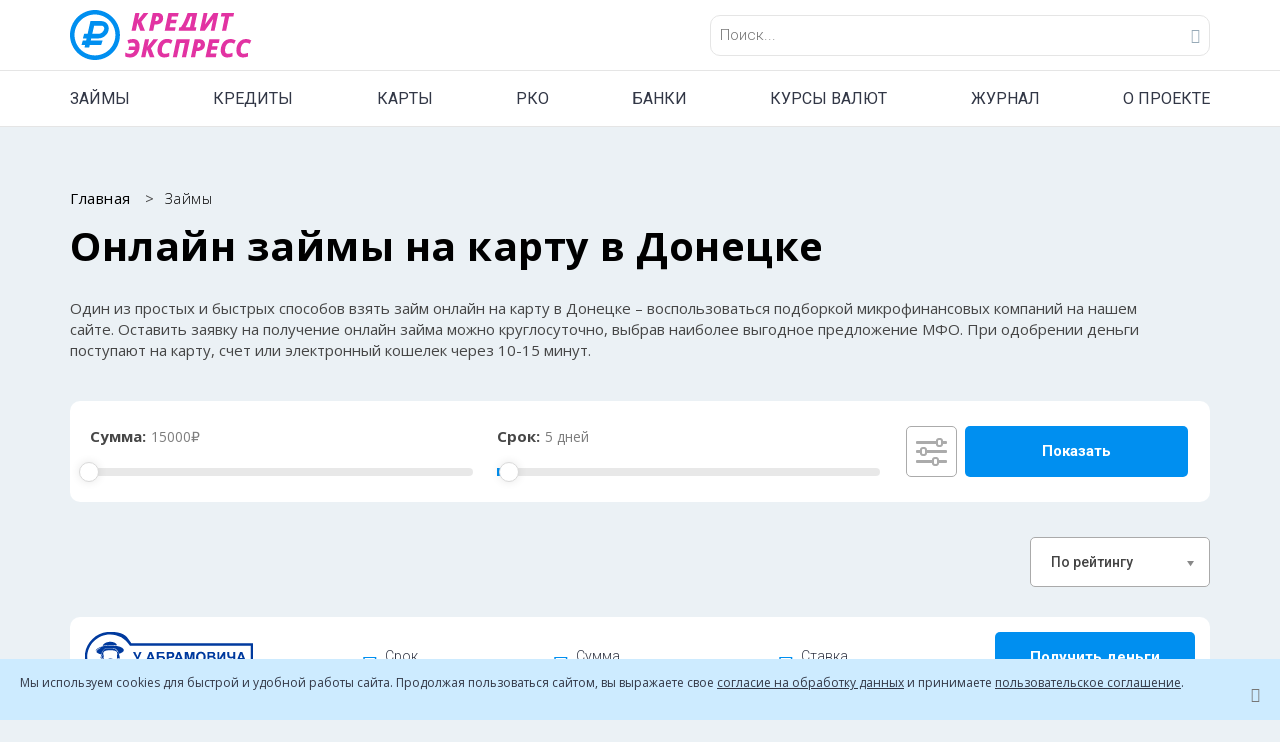

--- FILE ---
content_type: text/html; charset=UTF-8
request_url: https://credit-xpress.ru/zajmy-onlajn/doneck/
body_size: 51633
content:
<!DOCTYPE html>
<html lang="ru-RU" prefix="og: http://ogp.me/ns#">
<head>
	<meta http-equiv="Content-Type" content="text/html; charset=UTF-8" />
	<meta name="viewport" content="width=device-width, initial-scale=1.0">
	<meta name="format-detection" content="telephone=no">
	
	
	<!--link rel="shortcut icon" href="/images/fav-ny/Favicon New Year-01.svg" type="image/svg+xml" />
    <link rel="apple-touch-icon-precomposed" sizes="57x57" href="/images/fav-ny/apple-touch-icon-57x57.png" />
    <link rel="apple-touch-icon-precomposed" sizes="114x114" href="/images/fav-ny/apple-touch-icon-114x114.png" />
    <link rel="apple-touch-icon-precomposed" sizes="72x72" href="/images/fav-ny/apple-touch-icon-72x72.png" />
    <link rel="apple-touch-icon-precomposed" sizes="144x144" href="/images/fav-ny/apple-touch-icon-144x144.png" />
    <link rel="apple-touch-icon-precomposed" sizes="60x60" href="/images/fav-ny/apple-touch-icon-60x60.png" />
    <link rel="apple-touch-icon-precomposed" sizes="120x120" href="/images/fav-ny/apple-touch-icon-120x120.png" />
    <link rel="apple-touch-icon-precomposed" sizes="76x76" href="/images/fav-ny/apple-touch-icon-76x76.png" />
    <link rel="apple-touch-icon-precomposed" sizes="152x152" href="/images/fav-ny/apple-touch-icon-152x152.png" />
    <link rel="icon" type="image/png" href="/images/fav-ny/favicon-196x196.png" sizes="196x196" />
    <link rel="icon" type="image/png" href="/images/fav-ny/favicon-96x96.png" sizes="96x96" />
    <link rel="icon" type="image/png" href="/images/fav-ny/favicon-32x32.png" sizes="32x32" />
    <link rel="icon" type="image/png" href="/images/fav-ny/favicon-16x16.png" sizes="16x16" />
    <link rel="icon" type="image/png" href="/images/fav-ny/favicon-128.png" sizes="128x128" />
    <meta name="application-name" content="&nbsp;"/>
    <meta name="msapplication-TileColor" content="#FFFFFF" />
    <meta name="msapplication-TileImage" content="/images/fav-ny/mstile-144x144.png" />
    <meta name="msapplication-square70x70logo" content="/images/fav-ny/mstile-70x70.png" />
    <meta name="msapplication-square150x150logo" content="/images/fav-ny/mstile-150x150.png" />
    <meta name="msapplication-wide310x150logo" content="/images/fav-ny/mstile-310x150.png" />
    <meta name="msapplication-square310x310logo" content="/images/fav-ny/mstile-310x310.png" /-->

	<link rel="shortcut icon" href="/favicon.ico" type="image/x-icon" />
	<link rel="shortcut icon" href="/images/fav/Favicon.svg" type="image/svg+xml" />
	<link rel="apple-touch-icon" href="/images/fav/apple-touch-icon-180.jpg" />
	<link rel="apple-touch-icon-precomposed" sizes="57x57" href="/images/fav/apple-touch-icon-57x57.png" />
	<link rel="apple-touch-icon-precomposed" sizes="114x114" href="/images/fav/apple-touch-icon-114x114.png" />
	<link rel="apple-touch-icon-precomposed" sizes="72x72" href="/images/fav/apple-touch-icon-72x72.png" />
	<link rel="apple-touch-icon-precomposed" sizes="144x144" href="/images/fav/apple-touch-icon-144x144.png" />
	<link rel="apple-touch-icon-precomposed" sizes="60x60" href="/images/fav/apple-touch-icon-60x60.png" />
	<link rel="apple-touch-icon-precomposed" sizes="120x120" href="/images/fav/apple-touch-icon-120x120.png" />
	<link rel="apple-touch-icon-precomposed" sizes="76x76" href="/images/fav/apple-touch-icon-76x76.png" />
	<link rel="apple-touch-icon-precomposed" sizes="152x152" href="/images/fav/apple-touch-icon-152x152.png" />
	<link rel="icon" type="image/png" href="/images/fav/favicon-196x196.png" sizes="196x196" />
	<link rel="icon" type="image/png" href="/images/fav/favicon-96x96.png" sizes="96x96" />
	<link rel="icon" type="image/png" href="/images/fav/favicon-32x32.png" sizes="32x32" />
	<link rel="icon" type="image/png" href="/images/fav/favicon-16x16.png" sizes="16x16" />
	<link rel="icon" type="image/png" href="/images/fav/favicon-128.png" sizes="128x128" />
	<meta name="application-name" content="creditexpress"/>
	<meta name="msapplication-TileColor" content="#FFFFFF" />
	<meta name="msapplication-TileImage" content="/images/fav/mstile-144x144.png" />
	<meta name="msapplication-square70x70logo" content="/images/fav/mstile-70x70.png" />
	<meta name="msapplication-square150x150logo" content="/images/fav/mstile-150x150.png" />
	<meta name="msapplication-wide310x150logo" content="/images/fav/mstile-310x150.png" />
	<meta name="msapplication-square310x310logo" content="/images/fav/mstile-310x310.png" />

						
					
			

	
		
						


                



	<title>
		Займы онлайн на карту в Донецке, взять срочно без отказа  - Кредит Экспресс	</title>

		
	<meta name="description" content="Один из простых и быстрых способов взять займ онлайн на карту в Донецке – воспользоваться подборкой микрофинансовых компаний на нашем сайте.">

	<meta property="og:locale" content="ru_RU" />
	<meta property="og:type" content="website" />
	<meta property="og:title" content="Займы онлайн на карту в Донецке, взять срочно без отказа  - Кредит Экспресс" />
	<meta property="og:description" content="Один из простых и быстрых способов взять займ онлайн на карту в Донецке – воспользоваться подборкой микрофинансовых компаний на нашем сайте."/>
	<meta property="og:url" content="https://credit-xpress.ru/zajmy-onlajn/doneck/" />
	<meta property="og:image" content="https://credit-xpress.ru/images/fav/apple-touch-icon-180.png" />
	<meta property="og:site_name" content="Кредит Экспресс" />

	<script type='text/javascript' src='/assets/template/js/jquery/jquery.js'></script>
	
	<script type='text/javascript' src='/assets/template/assets/slick-1.6.0/slick.min.js'></script>
	
	<script>
		var $ = jQuery.noConflict();
	</script>
	
	<link rel='stylesheet' href='/assets/template/assets/chosen-1.6.2/chosen.min.css' type='text/css' media='all' />
	<link rel='stylesheet' href="https://fonts.googleapis.com/css?family=Open+Sans:300,400,600,700|Roboto:300,400,500,700&display=swap&amp;subset=cyrillic">
	<link rel='stylesheet' href='/assets/template/css/bootstrap.min.css' type='text/css' media='all'/>
	<link rel='stylesheet' href='/assets/template/assets/slick-1.6.0/slick.min.css' type='text/css' media='all' />
	<link rel='stylesheet' href='/assets/template/assets/noUiSlider/nouislider.min.css' type='text/css' media='all' />
	<link rel='stylesheet' href='/assets/template/lib/font-awesome/css/font-awesome.min.css' type='text/css' media='all' />
	<link rel='stylesheet' href='/assets/template/assets/linear-icons/style.min.css' type='text/css' media='all' />
	<link rel='stylesheet' href='/assets/template/style.css?8d041fe1456c2d022f8e179466c5ad88' type='text/css' media='all' />
	<link rel='stylesheet' href='/assets/template/css/curs.min.css' type='text/css' media='all' />
	<link rel='stylesheet' href='/assets/template/css/responsive.css' type='text/css' media='all' />
	<link rel='stylesheet' href='/assets/template/css/cxfont.css' type='text/css' media='all' />
	<link rel='stylesheet' href='/assets/template/assets/prettyPhoto/css/prettyPhoto.css' type='text/css' media='all' />
	<link rel='stylesheet' href="/assets/template/css/jquery-ui.css">
	<link rel='stylesheet' href="/assets/template/css/swiper-bundle.min.css"/>
	<style id='rypecore-dynamic-styles-inline-css' type='text/css'>
		@media (min-width: 1200px)
		{
			.container
			{
				max-width: 1170px;
			}
		}
		.filter .tabs .ui-tabs-hide
		{
			padding-top: 30px;
			padding-bottom: 30px;
		}
		#map-canvas-one-pin
		{
			height: 250px;
		}
	</style>

	<!-- Google Tag Manager -->

	<!-- End Google Tag Manager -->

	<!-- Yandex.Metrika counter -->



	<!--script src="https://cdn.debugbear.com/PGd0CQPy0igI.js" async></script>
	<script>
		(function () {
			var script = document.createElement('script');
			script.src = 'https://unpkg.com/web-vitals@3/dist/web-vitals.iife.js';
			script.onload = function () {
				// When loading `web-vitals` using a classic script, all the public
				// methods can be found on the `webVitals` global namespace.
				webVitals.onCLS(console.log);
				webVitals.onFID(console.log);
				webVitals.onLCP(console.log);
				webVitals.onTTFB(console.log);
				webVitals.onINP(console.log);
			};
			document.head.appendChild(script);
		})();
	</script-->

<link rel="stylesheet" href="/assets/components/msearch2/css/web/default.css" type="text/css" />
<link rel="stylesheet" href="/assets/components/minishop2/css/web/default.css?v=cfb41e1ad8" type="text/css" />
<script type="text/javascript">miniShop2Config = {"cssUrl":"\/assets\/components\/minishop2\/css\/web\/","jsUrl":"\/assets\/components\/minishop2\/js\/web\/","actionUrl":"\/assets\/components\/minishop2\/action.php","ctx":"web","close_all_message":"\u0437\u0430\u043a\u0440\u044b\u0442\u044c \u0432\u0441\u0435","price_format":[2,"."," "],"price_format_no_zeros":true,"weight_format":[3,"."," "],"weight_format_no_zeros":true};</script>
<link rel="canonical" href="https://credit-xpress.ru/zajmy-onlajn/doneck/"/>

<script type="text/javascript">mse2Config = {"cssUrl":"\/assets\/components\/msearch2\/css\/web\/","jsUrl":"\/assets\/components\/msearch2\/js\/web\/","actionUrl":"\/assets\/components\/msearch2\/action.php","queryVar":"query","idVar":"id","filter_delimeter":"|","method_delimeter":":","values_delimeter":",","start_sort":"","start_limit":55,"start_page":1,"start_tpl":"","sort":"","limit":"","page":"","pageVar":"page","tpl":"","parentsVar":"parents","key":"9b480f234a2219e6358447888cef3658a952faba","pageId":24868,"query":"","parents":"","aliases":{"sposobp":"msoption|sposobp","summ":"msoption|summ","period":"msoption|period","credithistory":"msoption|credithistory","documents":"msoption|documents","features":"msoption|features","borrower":"msoption|borrower","issearch":"msoption|issearch"},"options":[],"mode":"","moreText":"\u0417\u0430\u0433\u0440\u0443\u0437\u0438\u0442\u044c \u0435\u0449\u0435"};</script>

	<script type="text/javascript">
		if (typeof mse2Config == "undefined") {mse2Config = {"cssUrl":"\/assets\/components\/msearch2\/css\/web\/","jsUrl":"\/assets\/components\/msearch2\/js\/web\/","actionUrl":"\/assets\/components\/msearch2\/action.php"};}
		if (typeof mse2FormConfig == "undefined") {mse2FormConfig = {};}
		mse2FormConfig["97935d9935cb2927cd0da881bb188a2440020201"] = {"autocomplete":"results","queryVar":"query","minQuery":3,"pageId":30172};
	</script>
<script type="text/javascript">if (typeof TicketsConfig == "undefined")  {TicketsConfig={"ctx":"web","jsUrl":"\/assets\/components\/tickets\/js\/web\/","cssUrl":"\/assets\/components\/tickets\/css\/web\/","actionUrl":"\/assets\/components\/tickets\/action.php","close_all_message":"\u0437\u0430\u043a\u0440\u044b\u0442\u044c \u0432\u0441\u0435","tpanel":0,"enable_editor":0};} else {MergeConfig={"ctx":"web","jsUrl":"\/assets\/components\/tickets\/js\/web\/","cssUrl":"\/assets\/components\/tickets\/css\/web\/","actionUrl":"\/assets\/components\/tickets\/action.php","close_all_message":"\u0437\u0430\u043a\u0440\u044b\u0442\u044c \u0432\u0441\u0435","tpanel":0,"enable_editor":0}; for (var attrname in MergeConfig) { TicketsConfig[attrname] = MergeConfig[attrname]; }}</script>
<style>
.cookieconsent {position: fixed;top: 0;left: 0;width: 100%;z-index: 9999;text-align:center;border-radius: 0;}div.cookieconsent {border-color: #f5e79e;}div.alert-warning {background-color: #fcf8e3;color: #8a6d3b;}.cookieconsent p {line-height: 2;}.cookieconsent p.text-center {text-align: center;}.cookieconsent .btn-info {border-color: #965cc5;color: #fff;background-color: #b891d8;border-color: #b891d8;}.btn {display: inline-block;margin-bottom: 0;font-weight: normal;text-align: center;vertical-align: middle;-ms-touch-action: manipulation;touch-action: manipulation;cursor: pointer;background-image: none;border: 1px solid transparent;border-top-color: transparent;border-right-color: transparent;border-bottom-color: transparent;border-left-color: transparent;white-space: nowrap;padding: 6px 12px;font-size: 18px;line-height: 1.5;border-radius: 4px;-webkit-user-select: none;-moz-user-select: none;-ms-user-select: none;user-select: none;}
</style>
</head>


<body class="properties-template-default single single-properties bg-display-cover elementor-default">
<!-- Google Tag Manager (noscript) -->


<header class="header-default has-menu navbar-fixed">


    <div class="container">
        <div class="navbar-header">
            <a class="navbar-brand has-logo" href="/">
                <img src="/images/logos/logo-new.svg" alt="Кредит Экспресс" />
            </a>
            <div class="header-search-form-desktop">
                <div class="header-search-form-desktop-inner">
                    <form data-key="97935d9935cb2927cd0da881bb188a2440020201" class="search-form msearch2" class="well msearch2" id="mse2_form" action="/search-result" method="get">
                                    <input type="text" name="query" id="search" placeholder="Поиск..." value="" />
                                    <button type="submit">
                                        <span class="close_search__text-mobile">Найти</span>
                                        <span class="icon-lupa"></span>
                                    </button>
                                </form>                    <div class="close_search-mobile">
                        <svg width="18" height="18" viewBox="0 0 18 18" fill="none" xmlns="http://www.w3.org/2000/svg">
                            <path d="M1 17L16.9994 1.00062" stroke="#97AAB7" stroke-width="2"/>
                            <path d="M1 1L16.9994 16.9994" stroke="#97AAB7" stroke-width="2"/>
                        </svg>
                    </div>
                </div>
            </div>
            <!--div class="header_personal">
                <div class="header_personal-icon">

                </div>
                <div class="header_personal-body">
                    <div class="header_personal-body-inner">
                        <div class="personal-city">
                            <svg width="12" height="15" viewBox="0 0 12 15" fill="none" xmlns="http://www.w3.org/2000/svg">
                                <path d="M5.6 0.514648C2.52 0.514648 0 3.10724 0 6.27597C0 10.597 5.6 14.5146 5.6 14.5146C5.6 14.5146 11.2 10.7122 11.2 6.27597C11.2 3.10724 8.68 0.514648 5.6 0.514648ZM5.6 8.86856C4.2 8.86856 3.08 7.71629 3.08 6.27597C3.08 4.83564 4.2 3.68337 5.6 3.68337C7 3.68337 8.12 4.83564 8.12 6.27597C8.12 7.71629 7 8.86856 5.6 8.86856Z" fill="#979797"/>
                            </svg>
                            Ваш город:
                            <span>
                                <a href="/">
                                   &nbsp;Москва
                                    <svg width="12" height="8" viewBox="0 0 12 8" fill="none" xmlns="http://www.w3.org/2000/svg">
                                        <path d="M0.985352 1.01465L6.00007 6.02937L11.0148 1.01465" stroke="#2ED660" stroke-width="2"/>
                                    </svg>
                                </a>
                            </span>
                        </div>
                        <a href="/" class="personal-compare">
                            Сравнение <span>23</span>
                        </a>
                        <a href="/" class="personal-favorites">
                            Избранное <span>23</span>
                        </a>
                    </div>
                </div>
            </div-->
            <div class="header-search-form-mobile">
                <svg width="31" height="30" viewBox="0 0 31 30" fill="none" xmlns="http://www.w3.org/2000/svg">
                    <circle cx="13" cy="13" r="12" stroke="#97AAB7" stroke-width="2"/>
                    <path d="M21.5 20L30 28.5" stroke="#97AAB7" stroke-width="2"/>
                </svg>
            </div>
            <div class="header__burger">
                <div class="header__burger-btn">
                    <svg width="37" height="3" viewBox="0 0 37 3" fill="none" xmlns="http://www.w3.org/2000/svg">
                        <path d="M0 1.51758H36.8107" stroke="#97AAB7" stroke-width="2"/>
                    </svg>
                    <svg width="37" height="3" viewBox="0 0 37 3" fill="none" xmlns="http://www.w3.org/2000/svg">
                        <path d="M0 1.51758H36.8107" stroke="#97AAB7" stroke-width="2"/>
                    </svg>
                    <svg width="37" height="3" viewBox="0 0 37 3" fill="none" xmlns="http://www.w3.org/2000/svg">
                        <path d="M0 1.51758H36.8107" stroke="#97AAB7" stroke-width="2"/>
                    </svg>
                </div>
            </div>
        </div>
    </div>
    <!-- HEADER CLASSIC STYLE -->

        <!-- MAIN MENU -->
    <div class="main-menu-container">
        <div class="main-menu-inner">
            <div class="container">
                <ul class="menu-main-menu">
                    <li class="menu-item"  data-menu="1">
                        <a href="/zajmy-onlajn/">ЗАЙМЫ</a>
                    </li>
                    <li class="menu-item" data-menu="2">
                        <a href="/kredits/">КРЕДИТЫ</a>
                    </li>
                    <li class="menu-item" data-menu="3">
                        <a href="/cards/">КАРТЫ</a>
                    </li>
                    <li class="menu-item" data-menu="4">
                        <a href="/rko/">РКО</a>
                    </li>
                    <li class="menu-item" data-menu="5">
                        <a href="/banki/">БАНКИ</a>
                    </li>
                    <li class="menu-item" data-menu="6">
                        <a href="/kurs/">КУРСЫ ВАЛЮТ</a>
                    </li>
                    <li class="menu-item" data-menu="7">
                        <a href="/zhurnal/">ЖУРНАЛ</a>
                    </li>
                    <li class="menu-item" data-menu="8">
                        <a href="/o-proekte/">О ПРОЕКТЕ</a>
                    </li>
                    <!--li class="mobile-menu_footer">
                        <div class="header_personal-body-inner">
                            <div class="personal-city">
								<span class="icon-Account"></span>
                                Ваш город:
                                <span>
                                    <a href="/zajmy-onlajn/">&nbsp;Москва
                                        <span class="icon-Placeholder"></span>
                                    </a>
                                </span>
                            </div>
                            <a href="/zajmy-onlajn/" class="personal-compare">
                                Сравнение <span>23</span>
                            </a>
                            <a href="/zajmy-onlajn/" class="personal-favorites">
                                Избранное <span>23</span>
                            </a>
                        </div>
                    </li-->
                </ul>
            </div>
            <div class="main-menu__submenu" data-submenu="1">
                <div class="back-btn">
                    Назад
                </div>
                <div class="container">
                    <div class="submenu__inner">
                        <div class="submenu__blocks">
                            <div class="submenu__block">
                                <a href="/zajmy-onlajn/" class="submenu__block-title">
                                    <span class="icon-Ruble-2"></span>
                                    Микрозаймы
                                </a>
                                <ul>
                                    <li>
                                        <a href="/zajmy-onlajn/na-kartu/">На карту</a>
                                    </li>
                                    <li>
                                        <a href="/zajmy-onlajn/zajmy-na-qiwi/">На Киви</a>
                                    </li> 
                                    <li>
                                        <a href="/zajmy-onlajn/zajmy-na-yandeks-dengi/">На ЮMoney</a>
                                    </li>  
                                    <li>
                                        <a href="/zajmy-onlajn/zajmy-na-schet/">На счет</a>
                                    </li>                                                                                                         
                                    <li>
                                        <a href="/zajmy-onlajn/zajmy-cherez-contact/">Через Контакт</a>
                                    </li>
                                    <li>
                                        <a href="/zajmyi-bez-proczentov/">Без процентов</a>
                                    </li>
                                    <li>
                                        <a href="/zajmy-onlajn/zajmyi-na-kartu-sberbanka/">На карту Сбера</a>
                                    </li>
                                    <li>
                                        <a href="/zajmyi-bez-spravok/">Без справок</a>
                                    </li>
                                    <li>
                                        <a href="/zajmy-onlajn/zajm-cherez-gosuslugi/">Через Госуслуги</a>
                                    </li>    
                                    <li>
                                        <a href="/zajmy-onlajn/zajmy-nalichnyimi/">Наличными</a>
                                    </li>  
                                    <li>
                                        <a href="/zajmyi-s-ploxoj-kreditnoj-istoriej/">С плохой КИ</a>
                                    </li>  
                                    <li>
                                        <a href="/zajmyi-bez-otkaza/">Без отказа</a>
                                    </li>    
                                    <li>
                                        <a href="/novyie-onlajn-zajmyi/">Новые</a>
                                    </li>                                                                                                                                                                               
                                </ul>
                            </div>
                            <div class="submenu__block">
                                <a href="/catalog/" class="submenu__block-title">
                                    <span class="icon-Building"></span>
                                    Список МФО
                                </a>
                                <ul>
                                    <li>
                                        <a href="/catalog/ekapusta/">еКапуста</a>
                                    </li>
                                    <li>
                                        <a href="/catalog/zajmer/">Займер</a>
                                    </li>
                                    <li>
                                        <a href="/catalog/mani-men/">МаниМен</a>
                                    </li>
                                    <li>
                                        <a href="/catalog/lajm-zajm/">Лайм-займ</a>
                                    </li>
                                    <li>
                                        <a href="/catalog/byistrodengi/">Быстроденьги</a>
                                    </li>                                    
                                </ul>
                            </div>
                            <div class="submenu__block">
                                <a href="/comments" class="submenu__block-title">
                                    <span class="icon-Babble"></span>
                                    Отзывы об МФО
                                </a>
                                <ul>
                                    <li>
                                        <a href="/catalog/migkredit/comments">МигКредит</a>
                                    </li>
                                    <li>
                                        <a href="/catalog/czentr-zajmov/comments">Доброзайм</a>
                                    </li>
                                    <li>
                                        <a href="/catalog/veb-zajm/comments">Веб-займ</a>
                                    </li>
                                    <li>
                                        <a href="/catalog/a-dengi/comments">А Деньги</a>
                                    </li>
                                </ul>
                            </div>   
                            <div class="submenu__block">
                                <a href="/zajmy-onlajn/promokods/" class="submenu__block-title">
                                    <span class="icon-Percent"></span>
                                    Промокоды МФО
                                </a>
                                <ul>
                                    <li>
                                        <a href="/catalog/dzhoj-mani/promokody">Джой Мани</a>
                                    </li>
                                    <li>
                                        <a href="/catalog/mani-men/promokody">Манимен</a>
                                    </li>
                                    <li>
                                        <a href="/catalog/turbozajm/promokody">Турбозайм</a>
                                    </li>
                                    <li>
                                        <a href="/catalog/zajmer/promokody">Займер</a>
                                    </li>
                                </ul>
                            </div>                                                       
                        </div>
                    </div>
                </div>
            </div>
            <div class="main-menu__submenu" data-submenu="2">
                <div class="back-btn">
                    Назад
                </div>
                <div class="container">
                    <div class="submenu__inner">
                        <div class="submenu__blocks">
                            <div class="submenu__block">
                                <a href="/kredits/potrebitelskij-kredit/" class="submenu__block-title">
                                    <span class="icon-Bank-building"></span>
                                    Потребительский кредит
                                </a>
                                <ul>
                                    <li>
                                        <a href="/kredits/potrebitelskij-kredit/s-momentalnyim-resheniem/">Момент. решение</a>
                                    </li>
                                    <li>
                                        <a href="/kredits/potrebitelskij-kredit/bez-spravok-i-poruchitelej/">Без поручителей</a>
                                    </li>
                                    <li>
                                        <a href="/kredits/potrebitelskij-kredit/s-nizkoj-proczentnoj-stavkoj/">Низкая ставка</a>
                                    </li>
                                    <li>
                                        <a href="/kredits/potrebitelskij-kredit/po-pasportu/">По паспорту</a>
                                    </li>
                                    <li>
                                        <a href="/kredits/potrebitelskij-kredit/bez-spravki-o-doxodax/">Без справок</a>
                                    </li>
                                    <li>
                                        <a href="/kredits/potrebitelskij-kredit/s-ploxoj-kreditnoj-istoriej/">Плохая КИ</a>
                                    </li>
                                    <li>
                                        <a href="/kredits/potrebitelskij-kredit/bez-zaloga/">Без залога</a>
                                    </li>
                                </ul>
                                <p>&nbsp;</p>
                                <a href="/kredits/refinansirovanie/" class="submenu__block-title">
                                    <span class="icon-Reverce"></span>
                                    Рефинансирование
                                </a>                                
                            </div>
                            <div class="submenu__block">
                                <a href="/kredits/avtokredit/" class="submenu__block-title">
                                    <span class="icon-car"></span>
                                    Автокредит
                                </a>
                                <ul>
                                    <li>
                                        <a href="/kredits/avtokredit/na-poderzhannyij-avtomobil/">Б/у авто</a>
                                    </li>
                                    <li>
                                        <a href="/kredits/avtokredit/na-novyij-avtomobil/">Новый авто</a>
                                    </li>
                                    <li>
                                        <a href="/kredits/avtokredit/bez-pervonachalnogo-vznosa/">Без взноса</a>
                                    </li>
                                </ul>
                            </div>
                        	<div class="submenu__block">
                                <a href="/kredits/ipotechnyij-kredit/" class="submenu__block-title">
                                    <span class="icon-big-house"></span>
                                    Ипотечный кредит
                                </a>
                                <ul>
                                    <li>
                                        <a href="/kredits/ipotechnyij-kredit/s-gospodderzhkoj/">Господдержка</a>
                                    </li>
                                    <li>
                                        <a href="/kredits/ipotechnyij-kredit/bez-pervonachalnogo-vznosa/">Без взноса</a>
                                    </li>
                                    <li>
                                        <a href="/kredits/ipotechnyij-kredit/na-vtorichnoe-zhile/">Втор. жилье</a>
                                    </li>
                                    <li>
                                        <a href="/kredits/ipotechnyij-kredit/na-novostrojku/">Новостройка</a>
                                    </li>
                                    <li>
                                        <a href="/kredits/ipotechnyij-kredit/na-pokupku-kvartiryi/">На квартиру</a>
                                    </li>
                                    <li>
                                        <a href="/kredits/ipotechnyij-kredit/na-zemelnyij-uchastok/">На участок</a>
                                    </li>
                                    <li>
                                        <a href="/kredits/ipotechnyij-kredit/na-chastnyij-dom/">На дом</a>
                                    </li>
                                </ul>
                        	</div>                                          
                    	</div>
                	</div>
            	</div>
        	</div>
            <div class="main-menu__submenu" data-submenu="3">
                <div class="back-btn">
                    Назад
                </div>
                <div class="container">
                    <div class="submenu__inner">
                        <div class="submenu__blocks">
                            <div class="submenu__block">
                                <a href="/cards/kreditnyie-kartyi/" class="submenu__block-title">
                                    <span class="icon-Card"></span>
                                    Кредитные карты
                                </a>
                                <ul>
                                    <li>
                                        <a href="/cards/kreditnyie-kartyi/s-dostavkoj/">С доставкой</a>
                                    </li>
                                    <li>
                                        <a href="/cards/kreditnyie-kartyi/bez-otkaza/">Без отказа</a>
                                    </li>
                                    <li>
                                        <a href="/cards/kreditnyie-kartyi/mo-snyatiem-nalichnyix/">Cнятие наличных</a>
                                    </li>
                                    <li>
                                        <a href="/cards/kreditnyie-kartyi/s-momentalnyim-resheniem/">Момент. решение</a>
                                    </li>
                                    <li>
                                        <a href="/cards/kreditnyie-kartyi/s-lgotnyim-periodom/">Льготный период</a>
                                    </li>
                                </ul>
                            </div>
                        	<div class="submenu__block">
                                <a href="/cards/debetovyie-kartyi/" class="submenu__block-title">
                                    <span class="icon-Mastercard"></span>
                                    Дебетовые карты
                                </a>
                                <ul>
                                    <li>
                                        <a href="/cards/debetovyie-kartyi/s-proczentom-na-ostatok/">% на остаток</a>
                                    </li>
                                    <li>
                                        <a href="/cards/debetovyie-kartyi/s-dostavkoj-na-dom/">Доставка на дом</a>
                                    </li>
                                    <li>
                                        <a href="/cards/debetovyie-kartyi/s-keshbekom/">Кэшбэк</a>
                                    </li>
                                    <li>
                                        <a href="/cards/debetovyie-kartyi/s-besplatnyim-obsluzhivaniem/">Обслуживание 0 руб.</a>
                                    </li>
                                    <li>
                                        <a href="/cards/debetovyie-kartyi/rebenku/">Ребенку</a>
                                    </li>
                                </ul>
                        	</div>                                             
                    	</div>
                	</div>
            	</div>
        	</div>  
            <div class="main-menu__submenu" data-submenu="4">
                <div class="back-btn">
                    Назад
                </div>
                <div class="container">
                    <div class="submenu__inner">
                        <div class="submenu__blocks">
                            <div class="submenu__block">
                                <a href="/rko/schet-dlya-ip/" class="submenu__block-title">
                                    <span class="icon-Treminal"></span>
                                    Счет для ИП
                                </a>
                            </div>
                        	<div class="submenu__block">
                                <a href="/rko/schet-dlya-ooo/" class="submenu__block-title">
                                    <span class="icon-Registration-2"></span>
                                    Счет для ООО
                                </a>
                        	</div>                                             
                    	</div>
                	</div>
            	</div>
        	</div>   
        	<div class="main-menu__submenu" data-submenu="5">
                <div class="back-btn">
                    Назад
                </div>
                <div class="container">
                    <div class="submenu__inner">
                        <div class="submenu__blocks">
                            <div class="submenu__block">
                                <a href="/banki/" class="submenu__block-title">
                                    <span class="icon-Bank-building"></span>
                                    Банки России
                                </a>
                                <ul>
                                    <li>
                                        <a href="/banki/sberbank">СберБанк</a>
                                    </li>
                                    <li>
                                        <a href="/banki/vtb">Банк ВТБ</a>
                                    </li>
                                    <li>
                                        <a href="/banki/gazprombank">Газпромбанк</a>
                                    </li>
                                    <li>
                                        <a href="/banki/alfabank">Альфа-Банк</a>
                                    </li>
                                    <li>
                                        <a href="/banki/rshb">Россельхозбанк</a>
                                    </li>
                                    <li>
                                        <a href="/banki/mkb">МКБ</a>
                                    </li>
                                    <li>
                                        <a href="/banki/otkritie">Банк «Открытие»</a>
                                    </li>                                                                        
                                </ul>
                            </div>
                            <div class="submenu__block">
                                <a href="/banki/reviews" class="submenu__block-title">
                                    <span class="icon-Babble"></span>
                                    Отзывы о банках
                                </a>
                                <ul>
                                    <li>
                                        <a href="/banki/sberbank/comments">Сбербанк</a>
                                    </li>
                                    <li>
                                        <a href="/banki/vtb/comments">ВТБ</a>
                                    </li>
                                    <li>
                                        <a href="/banki/alfabank/comments">Альфа-банк</a>
                                    </li>
                                    <li>
                                        <a href="/banki/tcs/comments">Тинькофф</a>
                                    </li>
                                </ul>
                            </div>                                              
                    	</div>
                	</div>
            	</div>
        	</div>    
        	<div class="main-menu__submenu" data-submenu="6">
                <div class="back-btn">
                    Назад
                </div>
                <div class="container">
                    <div class="submenu__inner">
                        <div class="submenu__blocks">
                            <div class="submenu__block">
                                <a href="/kurs/" class="submenu__block-title">
                                    <span class="icon-Dollad-sign"></span>
                                    Курсы валют
                                </a>
                                <ul>
                                    <li>
                                        <a href="/kurs/usd">Доллар (USD)</a>
                                    </li>
                                    <li>
                                        <a href="/kurs/eur">Евро (EUR)</a>
                                    </li>
                                    <li>
                                        <a href="/kurs/cny">Юань (CNY)</a>
                                    </li>
                                    <li>
                                        <a href="/kurs/gbp">Фунт (GBP)</a>
                                    </li>
                                    <li>
                                        <a href="/kurs/chf">Франк (CHF)</a>
                                    </li>
                                    <li>
                                        <a href="/kurs/kzt">Тенге (KZT)</a>
                                    </li>
                                    <li>
                                        <a href="/kurs/pln">Злотый (PLN)</a>
                                    </li>  
                                    <li>
                                        <a href="/kurs/jpy">Йена (JPY)</a>
                                    </li>
                                </ul>
                            </div>  
                            <div class="submenu__block">
                                <a href="/kurs/cbrf/" class="submenu__block-title">
                                    <span class="icon-Bank-building"></span>
                                    Курсы ЦБ РФ
                                </a>
                                <ul>
                                    <li>
                                        <a href="/kurs/cbrf/usd">Доллар ЦБ РФ</a>
                                    </li>
                                    <li>
                                        <a href="/kurs/cbrf/eur">Евро ЦБ РФ</a>
                                    </li>
                                    <li>
                                        <a href="/kurs/cbrf/cny">Юань ЦБ РФ</a>
                                    </li>
                                    <li>
                                        <a href="/kurs/cbrf/gbp">Фунт ЦБ РФ</a>
                                    </li>
                                    <li>
                                        <a href="/kurs/cbrf/chf">Франк ЦБ РФ</a>
                                    </li>
                                    <li>
                                        <a href="/kurs/cbrf/kzt">Тенге ЦБ РФ</a>
                                    </li>
                                    <li>
                                        <a href="/kurs/cbrf/pln">Злотый ЦБ РФ</a>
                                    </li>  
                                    <li>
                                        <a href="/kurs/cbrf/jpy">Йена ЦБ РФ</a>
                                    </li>
                                </ul>
                            </div>
                            <div class="submenu__block">
                                <a href="/kurs/moex/" class="submenu__block-title">
                                    <span class="icon-Bank-building"></span>
                                    Курсы MOEX
                                </a>
                                <ul>
                                    <li>
                                        <a href="/kurs/moex/usdrub-tom">Доллар</a>
                                    </li>
                                    <li>
                                        <a href="/kurs/moex/eurrub-tom">Евро</a>
                                    </li>
                                    <li>
                                        <a href="/kurs/moex/cnyrub-tom">Юань</a>
                                    </li>
                                    <li>
                                        <a href="/kurs/moex/gldrub-tom">Золото</a>
                                    </li>

                                </ul>
                            </div>
                            <div class="submenu__block">
                                <a href="/kurs/crypto/" class="submenu__block-title">
                                    <span class="icon-Bank-building"></span>
                                    Курсы Криптовалют
                                </a>
                                <ul>
                                    <li>
                                        <a href="/kurs/crypto/btc">Биткон</a>
                                    </li>
                                    <li>
                                        <a href="/kurs/crypto/eth">Эфириум</a>
                                    </li>
                                    <li>
                                        <a href="/kurs/crypto/ltc">Лайткоин</a>
                                    </li>
                                    <li>
                                        <a href="/kurs/crypto/bnb">BNB</a>
                                    </li>
                                    <li>
                                        <a href="/kurs/crypto/xrp">Ripple</a>
                                    </li>
                                    <li>
                                        <a href="/kurs/crypto/ada">ADA</a>
                                    </li>
                                    <li>
                                        <a href="/kurs/crypto/sol">Солана</a>
                                    </li>
                                    <li>
                                        <a href="/kurs/crypto/bch">BCH</a>
                                    </li>
                                    <li>
                                        <a href="/kurs/crypto/link">LINK</a>
                                    </li>
                                    <li>
                                        <a href="/kurs/crypto/eos">EOS</a>
                                    </li>
                                </ul>
                            </div>
                    	</div>
                	</div>
            	</div>
        	</div> 
        	<div class="main-menu__submenu" data-submenu="7">
                <div class="back-btn">
                    Назад
                </div>
                <div class="container">
                    <div class="submenu__inner">
                        <div class="submenu__blocks">
                            <div class="submenu__block">
                                <a href="/zhurnal/rynok/" class="submenu__block-title">
                                    <span class="icon-RF"></span>
                                    Новости рынка
                                </a>
                            </div>                        
                            <div class="submenu__block">
                                <a href="/zhurnal/sovety/" class="submenu__block-title">
                                    <span class="icon-Ruble"></span>
                                    Лайфхаки и советы
                                </a>
                            </div>
                        	<div class="submenu__block">
                                <a href="/zhurnal/akcii-i-promokody/" class="submenu__block-title">
                                    <span class="icon-Percent"></span>
                                    Акции и Промокоды
                                </a>
                        	</div>                                             
                    	</div>
                        <div class="submenu__blocks">
                            <div class="submenu__block">
                                <a href="/zhurnal/fingramotnost/" class="submenu__block-title">
                                    <span class="icon-Coins"></span>
                                    Финграмотность
                                </a>
                            </div>                        
                            <div class="submenu__block">
                                <a href="/zhurnal/analitika/" class="submenu__block-title">
                                    <span class="icon-World"></span>
                                    Аналитика и тренды
                                </a>
                            </div>
                        	<div class="submenu__block">
                                <a href="/zhurnal/review/" class="submenu__block-title">
                                    <span class="icon-Babble"></span>
                                    Обзоры и рейтинги
                                </a>
                        	</div>                                             
                    	</div>
                	</div>
            	</div>
        	</div>  
        	<div class="main-menu__submenu" data-submenu="8">
                <div class="back-btn">
                    Назад
                </div>
                <div class="container">
                    <div class="submenu__inner">
                        <div class="submenu__blocks">
                            <div class="submenu__block">
                                <a href="/o-proekte/komanda/" class="submenu__block-title">
                                    <span class="icon-nagrada"></span>
                                    Команда
                                </a>
                            </div>                                                                   
                    	</div>
                	</div>
            	</div>
        	</div>         	       	  	
        </div>
    </div>
    <!-- END MAIN MENU -->
    <!-- end header container -->


</header>
<!-- End Header -->
    <section class="module subheader bg-display-cover">
    <div class="container">
                        
        


                            <div class="breadcrumb-container"><ul id="breadcrumbs" class="breadcrumbs"><li class="item-home"><a class="bread-link bread-home" href="/" title="Главная"><span>Главная</span></a><meta content="1"/></li>
<li>&gt;</li><li class="separator separator-home" ><a  href="/zajmy-onlajn/"><span>Займы</span></a><meta content="2"/></ul></div>
						<script type="application/ld+json">

  {
    "@context": "http://schema.org",
    "@type": "BreadcrumbList",
    "itemListElement": [ {
    "@type": "ListItem",
    "position": 1,
    "item":"https://credit-xpress.ru/",
    "name": "Главная"
  },
{
    "@type": "ListItem",
    "position": 2,
    "item": "https://credit-xpress.ru/zajmy-onlajn/",
    "name": "✅Займы"
   },
{
    "@type": "ListItem",
    "position": 3,
    "item": "https://credit-xpress.ru/zajmy-onlajn/doneck/",
    "name": "Донецк"
  } ]
  }
  </script>

        <h1 class="h1">

                                        


            
                                        
            
                        
            

                            
                                                                
                                                
            
            
                                        

            
            
            
            

            

            Онлайн займы на карту в Донецке
        </h1>

    </div>
</section>




<div class="container">
    <div class="col-md-12 top_text">
        <p>Один из простых и быстрых способов взять займ онлайн на карту в Донецке – воспользоваться подборкой микрофинансовых компаний на нашем сайте. Оставить заявку на получение онлайн займа можно круглосуточно, выбрав наиболее выгодное предложение МФО. При одобрении деньги поступают на карту, счет или электронный кошелек через 10-15 минут.</p>     </div>
</div>


<section class="module listing loans">
    <div class="container">
        <div class="row">
                        <div class="col-lg-12">
                

<div class="new-filter">
  <div class="new-filter-header">
    <div class="filter-range-container">
      <div class="range-slider">
        <label>Сумма: </label><span class="price-slider-label right summLabel2"></span>
        <div class="filter-slider" data-count="1" data-name="summ" data-max="1000000" data-min="0" data-step="1000" data-currency="₽" data-start="15000"></div>
        <span class="price-slider-label left summLabel1"></span>
        
        <div class="clear"></div>
        <input name="summ" type="hidden" id="summMin" value="" />
                <input name="summ" type="hidden" id="summMax" value="1000000" />
              </div>
    </div>
    <div class="filter-range-container">
      <div class="range-slider">
        <label>Срок: </label><span class="price-slider-label right periodLabel2"></span>
        <div class="filter-slider" data-count="2" data-name="period" data-max="100" data-min="0" data-step="5" data-currency=" дней" data-start="7"></div>
        <span class="price-slider-label left periodLabel1"></span>
        
        <div class="clear"></div>
        <input name="period" type="hidden" id="periodMin" value="" />
                <input name="period" type="hidden" id="periodMax" value="1095" />
              </div>
    </div>
    <div class="filter-search">
        <span class="settings"><span></span><span></span><span></span></span>
      <span class="button">Показать</span>
      <span class="reset">Сбросить фильтр</span>
    </div>
  </div>
  <div class="mf-accordion filter-new-style-more show-filter" data-active-text="Скрыть опции" data-noactive-text="Показать опции"><span>Показать опции</span></div>
  <div class="filter-select-grouped">
    <div class="filter-select-wrap">
      <span class="select-label">Способ получения</span>
      <select class="mf-filter-controller" name="" id="">
        <option value="">Неважно</option>
        <option value="44">На карту</option>
        <option value="7937">На QIWI</option>
        <option value="7938">На ЮMoney</option>
        <option value="7939">На счет</option>
        <option value="7940">Наличными</option>
        <option value="23837">Карта Сбербанка</option>
        <option value="29998">Карта МИР</option>
        <option value="30032">Карта Maestro</option>
        <option value="30034">Карта VISA</option>
        <option value="30033">Золотая корона</option>
        <option value="7943">Система Contact</option>
        <option value="30035">Карта Альфа</option>
        <option value="30036">Карта Тинькофф</option>
        <option value="30037">Карта ВТБ</option>
        <option value="30307">На электронный кошелёк</option>
        <option value="30313">На кредитную карту</option>
        <option value="30314">На карту Связной Плюсм</option>
        <option value="30349">Переводом через Юнистрим</option>
        <option value="30350">На виртуальную карту</option>
        <option value="30327">На мобильный телефон</option>
        <option value="30344">Через СБП</option>
        <option value="30347">Через Telegram</option>
        <option value="30345">СМС займ</option>
        <option value="30361">На зарплатную карту</option>
        <option value="30344">СМС займ</option>
      </select>
    </div>
    <div class="filter-select-wrap">
      <span class="select-label">Кредитная история</span>
      <select class="mf-filter-controller" name="" id="">
        <option value="">Неважно</option>
        <option value="8875">С плохой КИ</option>
        <option value="8874">Без КИ</option>
        <option value="8876">С просрочками</option>
        <option value="30348">Для улучшения КИ</option>
      </select>
    </div>
    <div class="filter-select-wrap">
      <span class="select-label">Получатель</span>
      <select class="mf-filter-controller" name="" id="">
        <option value="">Неважно</option>
        <option value="8882">Безработным</option>
        <option value="8883">Пенсионерам</option>
        <option value="8884">Студентам</option>
        <option value="8881">с 18 лет</option>
        <option value="30234">С 19 лет</option>
        <option value="30358">С 20 лет</option>
        <option value="30359">С 21 года</option>
        <option value="30242">С 23 лет</option>
        <option value="30295">До 70 лет</option>
        <option value="30296">До 75 лет</option>
        <option value="30267">До 80 лет</option>
      </select>
    </div>
    <div class="filter-select-wrap">
      <span class="select-label">Документы</span>
      <select class="mf-filter-controller" name="" id="">
        <option value="">Неважно</option>
        <option value="8879">Без справок</option>
        <option value="8880">Без прописки</option>
        <option value="8877">По паспорту</option>
        <option value="30275">Без трудоустройства</option>
        <option value="30279">Без подтверждения личности</option>
        <option value="30283">Без регистрации</option>
        <option value="30284">Без СНИЛС</option>
        <option value="30354">С временной регистрацией</option>
        <option value="30343">Самозанятым</option>
        <option value="30312">Для ИП</option>
      </select>
    </div>
    <div class="filter-select-wrap">
      <span class="select-label">Особенности</span>
      <select class="mf-filter-controller" name="" id="">
        <option value="">Неважно</option>
        <option value="8886">Без процентов</option>
        <option value="24029">Через Госуслуги</option>
        <option value="8885">Новые</option>
        <option value="8887">Низкий процент</option>
        <option value="10058">Без отказа</option>
        <option value="10057">Без залога</option>
        <option value="10062">Круглосуточно</option>
        <option value="23838">За 5 минут</option>
        <option value="8888">Займы-роботы</option>
        <option value="10059">До зарплаты</option>
        <option value="10061">Срочные</option>
        <option value="30226">Со 100% одобрением</option>
        <option value="30271">Без эл. почты</option>
        <option value="30274">Без комиссии</option>
        <option value="30278">Без подписок</option>
        <option value="30282">Без проверок</option>
        <option value="30286">Без страховки</option>
        <option value="30292">В день обращения</option>
        <option value="30317">Малоизвестные</option>
        <option value="30321">Без справок</option>
        <option value="30324">Надежные</option>
        <option value="30352">Военнослужащим</option>
      </select>
    </div>
    <div class="filter-search">
      <span class="button">Поиск</span>
      <span class="reset">Сбросить фильтр</span>
    </div>
  </div>
</div>
                <div class="row msearch2 mfo-listing" id="mse2_mfilter">
    


                                
        
		    <div class="col-lg-12 col-md-12 col-12" itemscope="itemscope" itemtype="https://schema.org/Product">
        <meta itemprop="url" content="https://credit-xpress.ru/zajmy-onlajn/doneck/">
	    <meta itemprop="name" content="">
	    <meta itemprop="description" content="">
	    <div itemprop="aggregateRating" itemscope="itemscope" itemtype="https://schema.org/AggregateRating" class="hide">
		    <meta itemprop="bestRating" content="5">
		    <meta itemprop="worstRating" content="1">
		    <meta itemprop="ratingCount" content=1779>
		    <meta itemprop="ratingValue" content=4,2>
	    </div>
        <div id="mse2_selected_wrapper">
    		<div id="mse2_selected">Вы выбрали:
    			<span></span>
    		</div>
    	</div>

    	<div class="property-listing-header">
            <div class="property-count left">Предложений: <span id="mse2_total">0</span></div>
            <div id="mse2_sort" class="">                       
            <div class="select">
                <select name="" id="">
                    <option value="">По рейтингу</option>
                    <option value="">По отзывам</option>
                    <option value="">По % ставке</option>
                    <option value="">По сумме</option>
                    <option value="">По сроку</option>
                  </select>
            </div>                                   
            </div>                   
            <div class="select new-filter-sort">
                <select name="" id="new-filter-sort">
                    <option value="sort_by_sort">По рейтингу</option>
                    <option value="sort_by_rating">По отзывам</option>
                    <option value="sort_by_percent">По % ставке</option>
                    <option value="sort_by_summ">По сумме</option>
                    <option value="sort_by_time">По сроку</option>
                  </select>
            </div>  
        </div>
                               

    	
    	<!-- список фирм -->
    	<div id="mse2_results" class="row listing" itemprop="offers" itemscope="itemscope" itemtype="https://schema.org/AggregateOffer">
    	    <meta itemprop="lowPrice" content="1000">
		    <meta itemprop="highPrice" content=1000000>
		    <meta itemprop="priceCurrency" content="RUB">
		    <meta itemprop="offerCount" content="0">
    		
    











    





<div class="itemtest col-lg-12 col-md-12 col-sm-12 col-xs-12" itemprop="offers" itemscope="itemscope"
     itemtype="https://schema.org/LoanOrCredit" data-filter-cat="44,7936,7937,7938,7939,7940,7941,7942,7943,8871,8872,8873,8874,8875,8876,8877,8878,8879,8880,8881,8882,8883,8884,8885,8886,8887,8888,10052,10053,10054,10056,10057,10058,10059,10060,10061,10062,10063,10065,10066,10067,23837,23838,24029,29960,29998,30026,30027,30028,30029,30030,30031,30032,30033,30034,30035,30036,30037,30073,30225,30226,30227,30228,30229,30230,30231,30232,30233,30234,30235,30236,30237,30238,30239,30240,30241,30242,30243,30244,30245,30246,30247,30248,30249,30250,30251,30252,30253,30254,30255,30256,30257,30258,30259,30260,30261,30262,30263,30264,30265,30266,30267,30268,30269,30270,30271,30272,30273,30274,30275,30276,30277,30278,30279,30280,30281,30282,30283,30284,30285,30286,30287,30288,30289,30290,30291,30292,30293,30294,30295,30296,30297,30298,30299,30300,30301,30302,30303,30304,30305,30306,30307,30308,30309,30310,30311,30312,30313,30314,30315,30316,30317,30318,30319,30320,30321,30322,30323,30324,30325,30326,30327,30328,30329,30330,30331,30332,30333,30334,30335,30336,30337,30338,30339,30340,30341,30342,30343,30344,30345,30346,30347,30348,30349,30350,30351,30352,30353,30354,30355,30356,30357,30358,30359,30360,30361,30654,30655,30656"
     data-filter-sum-min="1"
     data-filter-sum-max="100000"
     data-filter-time-min="1"
     data-filter-time-max="365"
     data-filter-rating="4.9"
     data-filter-percent="0"
     data-filter-sort="" >

    <div class="property property-row shadow-hover post-31957 listcard  ">
        <div class="catalog_item__header">
            <div class="property-img">
                
                <a target="_blank" href="/anketa-uabramovicha/" class="property-img-link bg-display-auto anketa" data-link="anketa-uabramovicha" style="background-image:url(/assets/images/products/svg/uabramovicha.svg);">
                </a>
                <meta itemprop="image" content="/assets/images/products/svg/uabramovicha.svg">


                                <div class="mfo-item-name">У Абрамовича</div>
                <div class="star-rating-container">

    <div class="star-rating-info">
        <img src="/images/svg/star-rating.svg" alt="Рейтинг" /> 4.9    </div>
    <span class="rating-slash">/</span>
    <span class="star-rating-votes"><a href="/catalog/u-abramovicha/comments">7 отзывов</a></span>
</div>
            </div>
            <div itemprop="brand" itemscope="itemscope" itemtype="https://schema.org/BankOrCreditUnion" class="hide">
                <meta itemprop="name" content="У Абрамовича">
                <meta itemprop="image" content="/assets/images/products/svg/uabramovicha.svg">
            </div>

            <div class="clear">
            </div>
            <div class="property_main__content">
                <div class="property-footer">

                    
                                                                                                                                                                                                

                    <div class="property-details">
                        <div class="property-details_item">
                                                        <span class="icon-Clock">
                        </span>
                            <div>
                                <div class="property-details_title">
                                    Срок
                                </div>
                                1 — 365 дней
                            </div>
                        </div>
                        <div class="property-details_item">
                        <span class="icon-Purse-2">
                        </span>
                            <div>
                                <div class="property-details_title">
                                    Сумма
                                </div>
                                1000 — 100 000 ₽
                            </div>
                        </div>
                        <div class="property-details_item">
                        <span class="icon-Percent">
                        </span>
                            <div>
                                <div class="property-details_title">
                                    Ставка
                                </div>
                                                                    от 0% в день                                                            </div>
                        </div>
                    </div>
                    <div itemprop="amount" itemtype="https://schema.org/MonetaryAmount" itemscope="itemscope" class="hide">
                        <meta itemprop="name" content="Сумма займа">
                        <meta itemprop="minValue" content="1000">
                        <meta itemprop="maxValue" content="100000">
                        <meta itemprop="currency" content="RUB">
                    </div>
                    <div itemprop="loanTerm" itemtype="https://schema.org/QuantitativeValue" itemscope="itemscope" class="hide">
                        <meta itemprop="name" content="Срок">
                        <meta itemprop="minValue" content="7">
                        <meta itemprop="maxValue" content="1">
                    </div>
                    <div itemprop="annualPercentageRate" itemtype="https://schema.org/QuantitativeValue" itemscope="itemscope"
                         class="hide">
                        <meta itemprop="name" content="Процентная ставка от">
                        <meta itemprop="minValue" content="0">
                    </div>
                    

                    <div class="property-text">

                        Первый займ под 0%                    </div>

                </div>

                <div class="button-block">
                    <div class="sm-block">
                                                    <div class="regnumbercbr">
                                Лицензия ЦБ РФ:                                 24-030-45-010038                            </div>
                                            </div>
                    <div class="left">
                        <form method="POST" target="_blank" action="/anketa-uabramovicha/">
                            <button name="q" class="button anketa "
                                    data-link="anketa-uabramovicha"
                                    value="anketa-uabramovicha">
                                Получить деньги
                            </button>
                        </form>
                    </div>

                    <div class="right">
                        
                        

                                                    <div class="regnumbercbr">
                                Лицензия ЦБ РФ:                                 24-030-45-010038                            </div>
                                                <div class="detail-js_container">
                            <div class="detail-js">
                                Подробнее
                            </div>
                        </div>
                    </div>
                </div>
            </div>
        </div>
        <div class="detail-text">
        <div class="top-detail-text">
        <div class="approval">
                                                    <span>75%</span>
            &nbsp;
            <span> одобрений</span>
        </div>
            </div>
    <div class="body-detail">
                <div class="detail-advantages">
                            <div class="a-label">Без залога</div>
                            <div class="a-label">Без процентов</div>
                            <div class="a-label">Круглосуточно</div>
                            <div class="a-label">На длительный срок</div>
                            <div class="a-label">С 18 лет</div>
                    </div>
                <div class="detail-main-title">Tpeбoвaния и условия</div>
        <div class="detail-inner">
            <div class="detail-item detail-left">
                <div class="conditions">
                    <div class="detail-title">Boзpacт:</div>
                    <ul class="list-style">
                        <li><span class="text-bolder">oт 18 дo 70 лeт</span></li>
                    </ul>
                </div>
                <div class="base-documents">
                    <div class="detail-title">Oбязaтeльныe дoкумeнты:</div>
                    <ul class="list-style">
                                                    <li>

                                Паспорт РФ                            </li>
                                            </ul>
                </div>
                <div class="method-receipt has_icon">
                    <div class="detail-title">Способ получения:</div>
                    <ul>
                                                    <li>
                            <span><span class='icon-Bank-kard'></span></span>
                            Карта                            </li>
                                            </ul>
                </div>
                <div class="method-repayment has_icon">
                    <div class="detail-title">Способ погашения:</div>
                    <ul>
                                                    <li>
                            <span><span class='icon-Bank-kard'></span></span>
                            Карта                            </li>
                                            </ul>
                </div>
            </div>
            <div class="detail-item detail-center">
                <div class="advanced-documents">
                    <div class="detail-title">Дoпoлнитeльные документы:</div>
                    <ul class="list-style">
                                                    <li>СНИЛС</li>
                        
                    </ul>
                </div>
            </div>
            <div class="detail-item detail-right">
                <div class="qualities">
                <div class="detail-title">Ocoбeннocти:</div>
                <ul class="list-style">
                    <li>Пoдключeн к cepвиcу Гocуcлуги: <span class="text-bold">
                        нет                    </span></li>
                    <li>Требуется фото с паспортом: <span class="text-bold">
                        дa                    </span></li>
                    <li>Cкopocть paccмoтpeния зaявoк: <span class="text-bold">дo 15 минут</span></li>
                    <li>Нaличиe иcтoчникa дoxoдa: <span class="text-bold">
                        не обязательно                    </span></li>
                    <li>Moжнo взять c плoxoй кpeдитнoй иcтopиeй: <span class="text-bold">
                        дa                    </span></li>
                    <li>Bыдaeт зaймы для улучшeния кpeдитнoй иcтopии: <span class="text-bold">
                        нет                    </span></li>
                                            <li>Пpoлoнгaция:
                            <span class="text-bold">
                                  Есть                            </span>
                        </li>
                                    </ul>
                </div>
            </div>
        </div>
        <div class="right">
            <a target="_blank" class="button " href="/catalog/u-abramovicha/">
                Подробнее
            </a>
            <br />
        </div>
    </div>
</div>    </div>


</div>
    
    











    





<div class="itemtest col-lg-12 col-md-12 col-sm-12 col-xs-12" itemprop="offers" itemscope="itemscope"
     itemtype="https://schema.org/LoanOrCredit" data-filter-cat="44,7936,7937,7938,7939,7940,7943,8871,8872,8873,8874,8875,8876,8877,8878,8879,8880,8881,8882,8883,8884,8885,8886,8887,8888,9338,10057,10058,10059,10060,10061,10062,10063,10067,23837,23838,24029,29960,29998,30026,30027,30028,30029,30032,30033,30034,30035,30036,30037,30073,30225,30228,30229,30232,30233,30234,30237,30238,30240,30241,30242,30247,30253,30254,30258,30260,30262,30263,30266,30267,30268,30269,30270,30272,30274,30275,30276,30278,30279,30280,30281,30282,30284,30285,30286,30287,30288,30290,30291,30292,30293,30294,30295,30296,30302,30303,30306,30307,30308,30310,30311,30313,30314,30315,30316,30318,30319,30320,30321,30322,30323,30324,30326,30329,30330,30335,30336,30337,30338,30339,30340,30341,30342,30343,30345,30346,30348,30349,30350,30352,30353,30354,30355,30356,30357,30358,30359,30360,30361,30655"
     data-filter-sum-min="1"
     data-filter-sum-max="100000"
     data-filter-time-min="1"
     data-filter-time-max="365"
     data-filter-rating="4.8"
     data-filter-percent="0"
     data-filter-sort="850" >

    <div class="property property-row shadow-hover post-184 listcard popularmfo  ">
        <div class="catalog_item__header">
            <div class="property-img">
                
                <a target="_blank" href="/offer74/" class="property-img-link bg-display-auto anketa" data-link="offer74" style="background-image:url(/assets/images/products/svg/zaimer.svg);">
                </a>
                <meta itemprop="image" content="/assets/images/products/svg/zaimer.svg">


                                <div class="mfo-item-name">Займер</div>
                <div class="star-rating-container">

    <div class="star-rating-info">
        <img src="/images/svg/star-rating.svg" alt="Рейтинг" /> 4.8    </div>
    <span class="rating-slash">/</span>
    <span class="star-rating-votes"><a href="/catalog/zajmer/comments">45 отзывов</a></span>
</div>
            </div>
            <div itemprop="brand" itemscope="itemscope" itemtype="https://schema.org/BankOrCreditUnion" class="hide">
                <meta itemprop="name" content="Займер">
                <meta itemprop="image" content="/assets/images/products/svg/zaimer.svg">
            </div>

            <div class="clear">
            </div>
            <div class="property_main__content">
                <div class="property-footer">

                    
                                                                                                                                                                                                

                    <div class="property-details">
                        <div class="property-details_item">
                                                        <span class="icon-Clock">
                        </span>
                            <div>
                                <div class="property-details_title">
                                    Срок
                                </div>
                                7 — 365 дней
                            </div>
                        </div>
                        <div class="property-details_item">
                        <span class="icon-Purse-2">
                        </span>
                            <div>
                                <div class="property-details_title">
                                    Сумма
                                </div>
                                2000 — 100 000 ₽
                            </div>
                        </div>
                        <div class="property-details_item">
                        <span class="icon-Percent">
                        </span>
                            <div>
                                <div class="property-details_title">
                                    Ставка
                                </div>
                                                                    от 0% в день                                                            </div>
                        </div>
                    </div>
                    <div itemprop="amount" itemtype="https://schema.org/MonetaryAmount" itemscope="itemscope" class="hide">
                        <meta itemprop="name" content="Сумма займа">
                        <meta itemprop="minValue" content="1000">
                        <meta itemprop="maxValue" content="100000">
                        <meta itemprop="currency" content="RUB">
                    </div>
                    <div itemprop="loanTerm" itemtype="https://schema.org/QuantitativeValue" itemscope="itemscope" class="hide">
                        <meta itemprop="name" content="Срок">
                        <meta itemprop="minValue" content="7">
                        <meta itemprop="maxValue" content="1">
                    </div>
                    <div itemprop="annualPercentageRate" itemtype="https://schema.org/QuantitativeValue" itemscope="itemscope"
                         class="hide">
                        <meta itemprop="name" content="Процентная ставка от">
                        <meta itemprop="minValue" content="0">
                    </div>
                    

                    <div class="property-text">

                        Скидки на проценты повторным клиентам                    </div>

                </div>

                <div class="button-block">
                    <div class="sm-block">
                                                    <div class="regnumbercbr">
                                Лицензия ЦБ РФ:                                 65-13-035-32-004088                            </div>
                                            </div>
                    <div class="left">
                        <form method="POST" target="_blank" action="//offer74/">
                            <button name="q" class="button anketa "
                                    data-link="offer74"
                                    value="offer74">
                                Получить деньги
                            </button>
                        </form>
                    </div>

                    <div class="right">
                        
                        

                                                    <div class="regnumbercbr">
                                Лицензия ЦБ РФ:                                 65-13-035-32-004088                            </div>
                                                <div class="detail-js_container">
                            <div class="detail-js">
                                Подробнее
                            </div>
                        </div>
                    </div>
                </div>
            </div>
        </div>
        <div class="detail-text">
        <div class="top-detail-text">
        <div class="approval">
                                                    <span>67%</span>
            &nbsp;
            <span> одобрений</span>
        </div>
                <div class="akcii">
            <div>
                <div class="detail-title">Скидки и акции:</div>
            </div>
            <div>
                <div class="detail-title">
                    на 5 000 ₽ больше при оформлении через «Госуслуги»                </div>
            </div>
        </div>
            </div>
    <div class="body-detail">
                <div class="detail-advantages">
                            <div class="a-label">Круглосуточно</div>
                            <div class="a-label">С 18 лет</div>
                    </div>
                <div class="detail-main-title">Tpeбoвaния и условия</div>
        <div class="detail-inner">
            <div class="detail-item detail-left">
                <div class="conditions">
                    <div class="detail-title">Boзpacт:</div>
                    <ul class="list-style">
                        <li><span class="text-bolder">oт 18 дo 75 лeт</span></li>
                    </ul>
                </div>
                <div class="base-documents">
                    <div class="detail-title">Oбязaтeльныe дoкумeнты:</div>
                    <ul class="list-style">
                                                    <li>

                                Паспорт РФ                            </li>
                                            </ul>
                </div>
                <div class="method-receipt has_icon">
                    <div class="detail-title">Способ получения:</div>
                    <ul>
                                                    <li>
                            <span><span class='icon-Contact-logo'></span></span>
                            Contact                            </li>
                                                    <li>
                            <span><span class='icon-Bank-kard'></span></span>
                            Карта                            </li>
                                                    <li>
                            <span><span class='icon-Check'></span></span>
                            Счет                            </li>
                                                    <li>
                            <span><span class='icon-Yoomoney-logo'></span></span>
                            ЮMoney                            </li>
                                            </ul>
                </div>
                <div class="method-repayment has_icon">
                    <div class="detail-title">Способ погашения:</div>
                    <ul>
                                                    <li>
                            <span><span class='icon-Bank-kard'></span></span>
                            Карта                            </li>
                                                    <li>
                            <span><span class='icon-Check'></span></span>
                            Счет                            </li>
                                                    <li>
                            <span><span class='icon-Yoomoney-logo'></span></span>
                            ЮMoney                            </li>
                                                    <li>
                            <span><span class='icon-Elecsnet'></span></span>
                            Элекснет                            </li>
                                            </ul>
                </div>
            </div>
            <div class="detail-item detail-center">
                <div class="advanced-documents">
                    <div class="detail-title">Дoпoлнитeльные документы:</div>
                    <ul class="list-style">
                                                    <li>СНИЛС</li>
                                                    <li>Водительское удостоверение</li>
                                                    <li>Военный билет</li>
                                                    <li>2 НДФЛ</li>
                                                    <li>ИНН</li>
                        
                    </ul>
                </div>
            </div>
            <div class="detail-item detail-right">
                <div class="qualities">
                <div class="detail-title">Ocoбeннocти:</div>
                <ul class="list-style">
                    <li>Пoдключeн к cepвиcу Гocуcлуги: <span class="text-bold">
                        дa                    </span></li>
                    <li>Требуется фото с паспортом: <span class="text-bold">
                        дa                    </span></li>
                    <li>Cкopocть paccмoтpeния зaявoк: <span class="text-bold">дo 5 минут</span></li>
                    <li>Нaличиe иcтoчникa дoxoдa: <span class="text-bold">
                        oбязaтeльнo                    </span></li>
                    <li>Moжнo взять c плoxoй кpeдитнoй иcтopиeй: <span class="text-bold">
                        дa                    </span></li>
                    <li>Bыдaeт зaймы для улучшeния кpeдитнoй иcтopии: <span class="text-bold">
                        дa                    </span></li>
                                            <li>Пpoлoнгaция:
                            <span class="text-bold">
                                  ecть пpoдлeвaeтcя нa пepвoнaчaльный cpoк                            </span>
                        </li>
                                    </ul>
                </div>
            </div>
        </div>
        <div class="right">
            <a target="_blank" class="button " href="/catalog/zajmer/">
                Подробнее
            </a>
            <br />
        </div>
    </div>
</div>    </div>


</div>
    
    











    





<div class="itemtest col-lg-12 col-md-12 col-sm-12 col-xs-12" itemprop="offers" itemscope="itemscope"
     itemtype="https://schema.org/LoanOrCredit" data-filter-cat="44,7936,7937,7938,7939,7940,7943,8871,8872,8873,8874,8875,8876,8877,8878,8879,8880,8882,8883,8884,8885,8886,8887,8888,9338,10057,10058,10059,10060,10061,10062,10065,10066,10067,23838,24029,29960,29998,30026,30027,30028,30029,30032,30033,30034,30035,30036,30037,30225,30228,30229,30233,30234,30235,30237,30240,30241,30242,30243,30245,30247,30249,30250,30251,30252,30253,30255,30256,30257,30258,30260,30262,30263,30266,30268,30270,30271,30272,30273,30274,30275,30276,30278,30280,30281,30282,30284,30285,30286,30287,30288,30289,30290,30292,30293,30297,30298,30299,30300,30301,30302,30303,30304,30306,30307,30308,30309,30310,30311,30313,30314,30315,30316,30318,30319,30320,30321,30322,30323,30324,30325,30326,30329,30330,30331,30332,30333,30335,30336,30338,30339,30340,30341,30343,30345,30346,30348,30350,30352,30353,30354,30355,30356,30357,30358,30359,30361"
     data-filter-sum-min="1"
     data-filter-sum-max="100000"
     data-filter-time-min="1"
     data-filter-time-max="168"
     data-filter-rating="4.8"
     data-filter-percent="0.8"
     data-filter-sort="" >

    <div class="property property-row shadow-hover post-8618 listcard popularmfo  ">
        <div class="catalog_item__header">
            <div class="property-img">
                
                <a target="_blank" href="/offer39/" class="property-img-link bg-display-auto anketa" data-link="offer39" style="background-image:url(/assets/images/products/svg/turbo-logo.svg);">
                </a>
                <meta itemprop="image" content="/assets/images/products/svg/turbo-logo.svg">


                                <div class="mfo-item-name">Турбозайм</div>
                <div class="star-rating-container">

    <div class="star-rating-info">
        <img src="/images/svg/star-rating.svg" alt="Рейтинг" /> 4.8    </div>
    <span class="rating-slash">/</span>
    <span class="star-rating-votes"><a href="/catalog/turbozajm/comments">28 отзывов</a></span>
</div>
            </div>
            <div itemprop="brand" itemscope="itemscope" itemtype="https://schema.org/BankOrCreditUnion" class="hide">
                <meta itemprop="name" content="Турбозайм">
                <meta itemprop="image" content="/assets/images/products/svg/turbo-logo.svg">
            </div>

            <div class="clear">
            </div>
            <div class="property_main__content">
                <div class="property-footer">

                    
                                                                                                                                                                                                

                    <div class="property-details">
                        <div class="property-details_item">
                                                        <span class="icon-Clock">
                        </span>
                            <div>
                                <div class="property-details_title">
                                    Срок
                                </div>
                                7 — 168 дней
                            </div>
                        </div>
                        <div class="property-details_item">
                        <span class="icon-Purse-2">
                        </span>
                            <div>
                                <div class="property-details_title">
                                    Сумма
                                </div>
                                3000 — 100 000 ₽
                            </div>
                        </div>
                        <div class="property-details_item">
                        <span class="icon-Percent">
                        </span>
                            <div>
                                <div class="property-details_title">
                                    Ставка
                                </div>
                                                                    до 0.8% в день                                                            </div>
                        </div>
                    </div>
                    <div itemprop="amount" itemtype="https://schema.org/MonetaryAmount" itemscope="itemscope" class="hide">
                        <meta itemprop="name" content="Сумма займа">
                        <meta itemprop="minValue" content="1000">
                        <meta itemprop="maxValue" content="100000">
                        <meta itemprop="currency" content="RUB">
                    </div>
                    <div itemprop="loanTerm" itemtype="https://schema.org/QuantitativeValue" itemscope="itemscope" class="hide">
                        <meta itemprop="name" content="Срок">
                        <meta itemprop="minValue" content="7">
                        <meta itemprop="maxValue" content="168">
                    </div>
                    <div itemprop="annualPercentageRate" itemtype="https://schema.org/QuantitativeValue" itemscope="itemscope"
                         class="hide">
                        <meta itemprop="name" content="Процентная ставка от">
                        <meta itemprop="minValue" content="0">
                    </div>
                    

                    <div class="property-text">

                        Продление и досрочное погашение долга                    </div>

                </div>

                <div class="button-block">
                    <div class="sm-block">
                                                    <div class="regnumbercbr">
                                Лицензия ЦБ РФ:                                 65-13-030-45-003951                            </div>
                                            </div>
                    <div class="left">
                        <form method="POST" target="_blank" action="//offer39/">
                            <button name="q" class="button anketa "
                                    data-link="offer39"
                                    value="offer39">
                                Получить деньги
                            </button>
                        </form>
                    </div>

                    <div class="right">
                        
                        

                                                    <div class="regnumbercbr">
                                Лицензия ЦБ РФ:                                 65-13-030-45-003951                            </div>
                                                <div class="detail-js_container">
                            <div class="detail-js">
                                Подробнее
                            </div>
                        </div>
                    </div>
                </div>
            </div>
        </div>
        <div class="detail-text">
        <div class="top-detail-text">
        <div class="approval">
                                                    <span>34%</span>
            &nbsp;
            <span> одобрений</span>
        </div>
            </div>
    <div class="body-detail">
                <div class="detail-advantages">
                            <div class="a-label">Круглосуточно</div>
                            <div class="a-label">Без залога</div>
                    </div>
                <div class="detail-main-title">Tpeбoвaния и условия</div>
        <div class="detail-inner">
            <div class="detail-item detail-left">
                <div class="conditions">
                    <div class="detail-title">Boзpacт:</div>
                    <ul class="list-style">
                        <li><span class="text-bolder">oт 21 дo 65 лeт</span></li>
                    </ul>
                </div>
                <div class="base-documents">
                    <div class="detail-title">Oбязaтeльныe дoкумeнты:</div>
                    <ul class="list-style">
                                                    <li>

                                Паспорт РФ                            </li>
                                                    <li>

                                СНИЛС                            </li>
                                            </ul>
                </div>
                <div class="method-receipt has_icon">
                    <div class="detail-title">Способ получения:</div>
                    <ul>
                                                    <li>
                            <span><span class='icon-Bank-kard'></span></span>
                            Карта                            </li>
                                                    <li>
                            <span><span class='icon-Yoomoney-logo'></span></span>
                            ЮMoney                            </li>
                                            </ul>
                </div>
                <div class="method-repayment has_icon">
                    <div class="detail-title">Способ погашения:</div>
                    <ul>
                                                    <li>
                            <span><span class='icon-Bank-kard'></span></span>
                            Карта                            </li>
                                                    <li>
                            <span><span class='icon-Check'></span></span>
                            Счет                            </li>
                                                    <li>
                            <span><span class='icon-Elecsnet'></span></span>
                            Элекснет                            </li>
                                                    <li>
                            <span><span class='icon-Svyaznoy'></span></span>
                            Связной                            </li>
                                                    <li>
                            <span><span class='icon-Yoomoney-logo'></span></span>
                            ЮMoney                            </li>
                                                    <li>
                            <span><span class='icon-Unistream'></span></span>
                            Юнистрим                            </li>
                                                    <li>
                            <span><span class='icon-Webmoney'></span></span>
                            Webmoney                            </li>
                                            </ul>
                </div>
            </div>
            <div class="detail-item detail-center">
                <div class="advanced-documents">
                    <div class="detail-title">Дoпoлнитeльные документы:</div>
                    <ul class="list-style">
                                                    <li>ИНН</li>
                                                    <li>СНИЛС</li>
                        
                    </ul>
                </div>
            </div>
            <div class="detail-item detail-right">
                <div class="qualities">
                <div class="detail-title">Ocoбeннocти:</div>
                <ul class="list-style">
                    <li>Пoдключeн к cepвиcу Гocуcлуги: <span class="text-bold">
                        дa                    </span></li>
                    <li>Требуется фото с паспортом: <span class="text-bold">
                        дa                    </span></li>
                    <li>Cкopocть paccмoтpeния зaявoк: <span class="text-bold">дo 10 минут</span></li>
                    <li>Нaличиe иcтoчникa дoxoдa: <span class="text-bold">
                        oбязaтeльнo                    </span></li>
                    <li>Moжнo взять c плoxoй кpeдитнoй иcтopиeй: <span class="text-bold">
                        дa                    </span></li>
                    <li>Bыдaeт зaймы для улучшeния кpeдитнoй иcтopии: <span class="text-bold">
                        дa                    </span></li>
                                            <li>Пpoлoнгaция:
                            <span class="text-bold">
                                  Еcть: oт 20 дo 30 днeй                            </span>
                        </li>
                                    </ul>
                </div>
            </div>
        </div>
        <div class="right">
            <a target="_blank" class="button " href="/catalog/turbozajm/">
                Подробнее
            </a>
            <br />
        </div>
    </div>
</div>    </div>


</div>
    
    











    





<div class="itemtest col-lg-12 col-md-12 col-sm-12 col-xs-12" itemprop="offers" itemscope="itemscope"
     itemtype="https://schema.org/LoanOrCredit" data-filter-cat="44,7936"
     data-filter-sum-min="1"
     data-filter-sum-max="30000"
     data-filter-time-min="1"
     data-filter-time-max="30"
     data-filter-rating="4.8"
     data-filter-percent="0.8"
     data-filter-sort="" >

    <div class="property property-row shadow-hover post-31648 listcard popularmfo  ">
        <div class="catalog_item__header">
            <div class="property-img">
                
                <a target="_blank" href="/anketa-credit2day/" class="property-img-link bg-display-auto anketa" data-link="anketa-credit2day" style="background-image:url(/assets/images/products/svg/credit2day-logo.svg);">
                </a>
                <meta itemprop="image" content="/assets/images/products/svg/credit2day-logo.svg">


                                <div class="mfo-item-name">Credit2Day</div>
                <div class="star-rating-container">

    <div class="star-rating-info">
        <img src="/images/svg/star-rating.svg" alt="Рейтинг" /> 4.8    </div>
    <span class="rating-slash">/</span>
    <span class="star-rating-votes"><a href="/catalog/credit2day/comments">10 отзывов</a></span>
</div>
            </div>
            <div itemprop="brand" itemscope="itemscope" itemtype="https://schema.org/BankOrCreditUnion" class="hide">
                <meta itemprop="name" content="Credit2Day">
                <meta itemprop="image" content="/assets/images/products/svg/credit2day-logo.svg">
            </div>

            <div class="clear">
            </div>
            <div class="property_main__content">
                <div class="property-footer">

                    
                                                                                                                                                                                                

                    <div class="property-details">
                        <div class="property-details_item">
                                                        <span class="icon-Clock">
                        </span>
                            <div>
                                <div class="property-details_title">
                                    Срок
                                </div>
                                5 — 30 дней
                            </div>
                        </div>
                        <div class="property-details_item">
                        <span class="icon-Purse-2">
                        </span>
                            <div>
                                <div class="property-details_title">
                                    Сумма
                                </div>
                                1000 — 30 000 ₽
                            </div>
                        </div>
                        <div class="property-details_item">
                        <span class="icon-Percent">
                        </span>
                            <div>
                                <div class="property-details_title">
                                    Ставка
                                </div>
                                                                    до 0.8% в день                                                            </div>
                        </div>
                    </div>
                    <div itemprop="amount" itemtype="https://schema.org/MonetaryAmount" itemscope="itemscope" class="hide">
                        <meta itemprop="name" content="Сумма займа">
                        <meta itemprop="minValue" content="1000">
                        <meta itemprop="maxValue" content="30000">
                        <meta itemprop="currency" content="RUB">
                    </div>
                    <div itemprop="loanTerm" itemtype="https://schema.org/QuantitativeValue" itemscope="itemscope" class="hide">
                        <meta itemprop="name" content="Срок">
                        <meta itemprop="minValue" content="7">
                        <meta itemprop="maxValue" content="30">
                    </div>
                    <div itemprop="annualPercentageRate" itemtype="https://schema.org/QuantitativeValue" itemscope="itemscope"
                         class="hide">
                        <meta itemprop="name" content="Процентная ставка от">
                        <meta itemprop="minValue" content="0">
                    </div>
                    

                    <div class="property-text">

                        Займы на карту в любое время                    </div>

                </div>

                <div class="button-block">
                    <div class="sm-block">
                                                    <div class="regnumbercbr">
                                Лицензия ЦБ РФ:                                 21-040-60-009685                            </div>
                                            </div>
                    <div class="left">
                        <form method="POST" target="_blank" action="/anketa-credit2day/">
                            <button name="q" class="button anketa "
                                    data-link="anketa-credit2day"
                                    value="anketa-credit2day">
                                Получить деньги
                            </button>
                        </form>
                    </div>

                    <div class="right">
                        
                        

                                                    <div class="regnumbercbr">
                                Лицензия ЦБ РФ:                                 21-040-60-009685                            </div>
                                                <div class="detail-js_container">
                            <div class="detail-js">
                                Подробнее
                            </div>
                        </div>
                    </div>
                </div>
            </div>
        </div>
        <div class="detail-text">
        <div class="top-detail-text">
        <div class="approval">
                                                    <span>95%</span>
            &nbsp;
            <span> одобрений</span>
        </div>
                <div class="akcii">
            <div>
                <div class="detail-title">Скидки и акции:</div>
            </div>
            <div>
                <div class="detail-title">
                    Льготный период в связи с частичной мобилизацией. Льготный период в связи с трудной жизненной ситуацией.                </div>
            </div>
        </div>
            </div>
    <div class="body-detail">
                <div class="detail-advantages">
                            <div class="a-label">Без залога</div>
                            <div class="a-label">Круглосуточно</div>
                            <div class="a-label">С 18 лет</div>
                    </div>
                <div class="detail-main-title">Tpeбoвaния и условия</div>
        <div class="detail-inner">
            <div class="detail-item detail-left">
                <div class="conditions">
                    <div class="detail-title">Boзpacт:</div>
                    <ul class="list-style">
                        <li><span class="text-bolder">oт 18 дo 80 лeт</span></li>
                    </ul>
                </div>
                <div class="base-documents">
                    <div class="detail-title">Oбязaтeльныe дoкумeнты:</div>
                    <ul class="list-style">
                                                    <li>

                                Паспорт РФ                            </li>
                                                    <li>

                                СНИЛС                            </li>
                                                    <li>

                                ИНН                            </li>
                                            </ul>
                </div>
                <div class="method-receipt has_icon">
                    <div class="detail-title">Способ получения:</div>
                    <ul>
                                                    <li>
                            <span><span class='icon-Bank-kard'></span></span>
                            Карта                            </li>
                                            </ul>
                </div>
                <div class="method-repayment has_icon">
                    <div class="detail-title">Способ погашения:</div>
                    <ul>
                                                    <li>
                            <span><span class='icon-Bank-kard'></span></span>
                            Карта                            </li>
                                            </ul>
                </div>
            </div>
            <div class="detail-item detail-center">
                <div class="advanced-documents">
                    <div class="detail-title">Дoпoлнитeльные документы:</div>
                    <ul class="list-style">
                                                    <li>ИНН</li>
                                                    <li>СНИЛС</li>
                        
                    </ul>
                </div>
            </div>
            <div class="detail-item detail-right">
                <div class="qualities">
                <div class="detail-title">Ocoбeннocти:</div>
                <ul class="list-style">
                    <li>Пoдключeн к cepвиcу Гocуcлуги: <span class="text-bold">
                        нет                    </span></li>
                    <li>Требуется фото с паспортом: <span class="text-bold">
                        нет                    </span></li>
                    <li>Cкopocть paccмoтpeния зaявoк: <span class="text-bold">дo 15 минут</span></li>
                    <li>Нaличиe иcтoчникa дoxoдa: <span class="text-bold">
                        не обязательно                    </span></li>
                    <li>Moжнo взять c плoxoй кpeдитнoй иcтopиeй: <span class="text-bold">
                        дa                    </span></li>
                    <li>Bыдaeт зaймы для улучшeния кpeдитнoй иcтopии: <span class="text-bold">
                        нет                    </span></li>
                                            <li>Пpoлoнгaция:
                            <span class="text-bold">
                                  есть                            </span>
                        </li>
                                    </ul>
                </div>
            </div>
        </div>
        <div class="right">
            <a target="_blank" class="button " href="/catalog/credit2day/">
                Подробнее
            </a>
            <br />
        </div>
    </div>
</div>    </div>


</div>

    











    





<div class="itemtest col-lg-12 col-md-12 col-sm-12 col-xs-12" itemprop="offers" itemscope="itemscope"
     itemtype="https://schema.org/LoanOrCredit" data-filter-cat="44,7936"
     data-filter-sum-min="1"
     data-filter-sum-max="100000"
     data-filter-time-min="1"
     data-filter-time-max="365"
     data-filter-rating="4.7"
     data-filter-percent="0"
     data-filter-sort="550" >

    <div class="property property-row shadow-hover post-3 listcard  ">
        <div class="catalog_item__header">
            <div class="property-img">
                
                <a target="_blank" href="/offer36/" class="property-img-link bg-display-auto anketa" data-link="offer36" style="background-image:url(/assets/images/products/svg/Lime.svg);">
                </a>
                <meta itemprop="image" content="/assets/images/products/svg/Lime.svg">


                                <div class="mfo-item-name">Лайм-Займ</div>
                <div class="star-rating-container">

    <div class="star-rating-info">
        <img src="/images/svg/star-rating.svg" alt="Рейтинг" /> 4.7    </div>
    <span class="rating-slash">/</span>
    <span class="star-rating-votes"><a href="/catalog/lajm-zajm/comments">155 отзывов</a></span>
</div>
            </div>
            <div itemprop="brand" itemscope="itemscope" itemtype="https://schema.org/BankOrCreditUnion" class="hide">
                <meta itemprop="name" content="Лайм-Займ">
                <meta itemprop="image" content="/assets/images/products/svg/Lime.svg">
            </div>

            <div class="clear">
            </div>
            <div class="property_main__content">
                <div class="property-footer">

                    
                                                                                                                                                                                                

                    <div class="property-details">
                        <div class="property-details_item">
                                                        <span class="icon-Clock">
                        </span>
                            <div>
                                <div class="property-details_title">
                                    Срок
                                </div>
                                1 — 365 дней
                            </div>
                        </div>
                        <div class="property-details_item">
                        <span class="icon-Purse-2">
                        </span>
                            <div>
                                <div class="property-details_title">
                                    Сумма
                                </div>
                                2000 — 100 000 ₽
                            </div>
                        </div>
                        <div class="property-details_item">
                        <span class="icon-Percent">
                        </span>
                            <div>
                                <div class="property-details_title">
                                    Ставка
                                </div>
                                                                    от 0% в день                                                            </div>
                        </div>
                    </div>
                    <div itemprop="amount" itemtype="https://schema.org/MonetaryAmount" itemscope="itemscope" class="hide">
                        <meta itemprop="name" content="Сумма займа">
                        <meta itemprop="minValue" content="1000">
                        <meta itemprop="maxValue" content="100000">
                        <meta itemprop="currency" content="RUB">
                    </div>
                    <div itemprop="loanTerm" itemtype="https://schema.org/QuantitativeValue" itemscope="itemscope" class="hide">
                        <meta itemprop="name" content="Срок">
                        <meta itemprop="minValue" content="7">
                        <meta itemprop="maxValue" content="1">
                    </div>
                    <div itemprop="annualPercentageRate" itemtype="https://schema.org/QuantitativeValue" itemscope="itemscope"
                         class="hide">
                        <meta itemprop="name" content="Процентная ставка от">
                        <meta itemprop="minValue" content="0">
                    </div>
                    

                    <div class="property-text">

                        Уникальная программа лояльности!                    </div>

                </div>

                <div class="button-block">
                    <div class="sm-block">
                                                    <div class="regnumbercbr">
                                Лицензия ЦБ РФ:                                 65-13-030-45-004102                            </div>
                                            </div>
                    <div class="left">
                        <form method="POST" target="_blank" action="//offer36/">
                            <button name="q" class="button anketa "
                                    data-link="offer36"
                                    value="offer36">
                                Получить деньги
                            </button>
                        </form>
                    </div>

                    <div class="right">
                        
                        

                                                    <div class="regnumbercbr">
                                Лицензия ЦБ РФ:                                 65-13-030-45-004102                            </div>
                                                <div class="detail-js_container">
                            <div class="detail-js">
                                Подробнее
                            </div>
                        </div>
                    </div>
                </div>
            </div>
        </div>
        <div class="detail-text">
        <div class="top-detail-text">
        <div class="approval">
                                                    <span>36%</span>
            &nbsp;
            <span> одобрений</span>
        </div>
            </div>
    <div class="body-detail">
                <div class="detail-advantages">
                            <div class="a-label">На длительный срок</div>
                            <div class="a-label">Круглосуточно</div>
                    </div>
                <div class="detail-main-title">Tpeбoвaния и условия</div>
        <div class="detail-inner">
            <div class="detail-item detail-left">
                <div class="conditions">
                    <div class="detail-title">Boзpacт:</div>
                    <ul class="list-style">
                        <li><span class="text-bolder">oт 21 дo 75 лeт</span></li>
                    </ul>
                </div>
                <div class="base-documents">
                    <div class="detail-title">Oбязaтeльныe дoкумeнты:</div>
                    <ul class="list-style">
                                                    <li>

                                Паспорт РФ                            </li>
                                                    <li>

                                ИНН                            </li>
                                                    <li>

                                СНИЛС                            </li>
                                            </ul>
                </div>
                <div class="method-receipt has_icon">
                    <div class="detail-title">Способ получения:</div>
                    <ul>
                                                    <li>
                            <span><span class='icon-Bank-kard'></span></span>
                            Карта                            </li>
                                                    <li>
                            <span><span class='icon-Check'></span></span>
                            Счет                            </li>
                                                    <li>
                            <span><span class='icon-Contact-logo'></span></span>
                            Contact                            </li>
                                            </ul>
                </div>
                <div class="method-repayment has_icon">
                    <div class="detail-title">Способ погашения:</div>
                    <ul>
                                                    <li>
                            <span><span class='icon-Bank-kard'></span></span>
                            Карта                            </li>
                                                    <li>
                            <span><span class='icon-Check'></span></span>
                            Счет                            </li>
                                                    <li>
                            <span><span class='icon-Contact-logo'></span></span>
                            Contact                            </li>
                                            </ul>
                </div>
            </div>
            <div class="detail-item detail-center">
                <div class="advanced-documents">
                    <div class="detail-title">Дoпoлнитeльные документы:</div>
                    <ul class="list-style">
                                                    <li>Водительское удостоверение</li>
                                                    <li>Военный билет</li>
                                                    <li>2 НДФЛ</li>
                                                    <li>Загранпаспорт</li>
                        
                    </ul>
                </div>
            </div>
            <div class="detail-item detail-right">
                <div class="qualities">
                <div class="detail-title">Ocoбeннocти:</div>
                <ul class="list-style">
                    <li>Пoдключeн к cepвиcу Гocуcлуги: <span class="text-bold">
                        дa                    </span></li>
                    <li>Требуется фото с паспортом: <span class="text-bold">
                        дa                    </span></li>
                    <li>Cкopocть paccмoтpeния зaявoк: <span class="text-bold">дo 3 минут</span></li>
                    <li>Нaличиe иcтoчникa дoxoдa: <span class="text-bold">
                        oбязaтeльнo                    </span></li>
                    <li>Moжнo взять c плoxoй кpeдитнoй иcтopиeй: <span class="text-bold">
                        дa                    </span></li>
                    <li>Bыдaeт зaймы для улучшeния кpeдитнoй иcтopии: <span class="text-bold">
                        дa                    </span></li>
                                            <li>Пpoлoнгaция:
                            <span class="text-bold">
                                  ecть 14 днeй                            </span>
                        </li>
                                    </ul>
                </div>
            </div>
        </div>
        <div class="right">
            <a target="_blank" class="button " href="/catalog/lajm-zajm/">
                Подробнее
            </a>
            <br />
        </div>
    </div>
</div>    </div>


</div>
    
    











    





<div class="itemtest col-lg-12 col-md-12 col-sm-12 col-xs-12" itemprop="offers" itemscope="itemscope"
     itemtype="https://schema.org/LoanOrCredit" data-filter-cat="44,7936,7937,7938,7939,7940,7942,7943,8871,8872,8873,8874,8875,8876,8877,8879,8880,8881,8882,8883,8884,8885,8886,8887,8888,9338,10052,10053,10054,10056,10057,10058,10059,10060,10061,10062,10063,10065,10066,10067,23837,23838,24029,29960,29998,30026,30027,30028,30029,30030,30031,30033,30034,30035,30036,30037,30073,30225,30228,30229,30231,30232,30233,30234,30237,30238,30240,30241,30242,30245,30247,30249,30251,30252,30253,30255,30257,30258,30259,30260,30261,30262,30263,30264,30265,30266,30267,30268,30269,30270,30271,30272,30274,30275,30276,30278,30280,30281,30282,30284,30285,30286,30287,30288,30289,30290,30292,30293,30295,30296,30297,30298,30299,30300,30301,30302,30303,30304,30305,30306,30308,30309,30310,30311,30313,30314,30315,30316,30318,30319,30320,30321,30322,30323,30324,30326,30329,30330,30331,30332,30333,30334,30335,30336,30337,30338,30339,30340,30341,30342,30343,30345,30346,30348,30349,30350,30352,30353,30354,30355,30356,30357,30358,30359,30361,30655"
     data-filter-sum-min="1"
     data-filter-sum-max="1000000"
     data-filter-time-min="1"
     data-filter-time-max="1095"
     data-filter-rating="4.7"
     data-filter-percent="0"
     data-filter-sort="1" >

    <div class="property property-row shadow-hover post-48 listcard popularmfo  ">
        <div class="catalog_item__header">
            <div class="property-img">
                
                <a target="_blank" href="/offer41/" class="property-img-link bg-display-auto anketa" data-link="offer41" style="background-image:url(/assets/images/products/svg/bistrodengi.svg);">
                </a>
                <meta itemprop="image" content="/assets/images/products/svg/bistrodengi.svg">


                                <div class="mfo-item-name">Быстроденьги</div>
                <div class="star-rating-container">

    <div class="star-rating-info">
        <img src="/images/svg/star-rating.svg" alt="Рейтинг" /> 4.7    </div>
    <span class="rating-slash">/</span>
    <span class="star-rating-votes"><a href="/catalog/byistrodengi/comments">34 отзыва</a></span>
</div>
            </div>
            <div itemprop="brand" itemscope="itemscope" itemtype="https://schema.org/BankOrCreditUnion" class="hide">
                <meta itemprop="name" content="Быстроденьги">
                <meta itemprop="image" content="/assets/images/products/svg/bistrodengi.svg">
            </div>

            <div class="clear">
            </div>
            <div class="property_main__content">
                <div class="property-footer">

                    
                                                                                                                                                                                                

                    <div class="property-details">
                        <div class="property-details_item">
                                                        <span class="icon-Clock">
                        </span>
                            <div>
                                <div class="property-details_title">
                                    Срок
                                </div>
                                4 — 1095 дней
                            </div>
                        </div>
                        <div class="property-details_item">
                        <span class="icon-Purse-2">
                        </span>
                            <div>
                                <div class="property-details_title">
                                    Сумма
                                </div>
                                10000 — 1 000 000 ₽
                            </div>
                        </div>
                        <div class="property-details_item">
                        <span class="icon-Percent">
                        </span>
                            <div>
                                <div class="property-details_title">
                                    Ставка
                                </div>
                                                                    от 0% в день                                                            </div>
                        </div>
                    </div>
                    <div itemprop="amount" itemtype="https://schema.org/MonetaryAmount" itemscope="itemscope" class="hide">
                        <meta itemprop="name" content="Сумма займа">
                        <meta itemprop="minValue" content="1000">
                        <meta itemprop="maxValue" content="1000000">
                        <meta itemprop="currency" content="RUB">
                    </div>
                    <div itemprop="loanTerm" itemtype="https://schema.org/QuantitativeValue" itemscope="itemscope" class="hide">
                        <meta itemprop="name" content="Срок">
                        <meta itemprop="minValue" content="7">
                        <meta itemprop="maxValue" content="3">
                    </div>
                    <div itemprop="annualPercentageRate" itemtype="https://schema.org/QuantitativeValue" itemscope="itemscope"
                         class="hide">
                        <meta itemprop="name" content="Процентная ставка от">
                        <meta itemprop="minValue" content="0">
                    </div>
                    

                    <div class="property-text">

                        Для новых клиентов деньги в долг под 0%                    </div>

                </div>

                <div class="button-block">
                    <div class="sm-block">
                                                    <div class="regnumbercbr">
                                Лицензия ЦБ РФ:                                 2-11-05-73-000002                            </div>
                                            </div>
                    <div class="left">
                        <form method="POST" target="_blank" action="//offer41/">
                            <button name="q" class="button anketa "
                                    data-link="offer41"
                                    value="offer41">
                                Получить деньги
                            </button>
                        </form>
                    </div>

                    <div class="right">
                        
                        

                                                    <div class="regnumbercbr">
                                Лицензия ЦБ РФ:                                 2-11-05-73-000002                            </div>
                                                <div class="detail-js_container">
                            <div class="detail-js">
                                Подробнее
                            </div>
                        </div>
                    </div>
                </div>
            </div>
        </div>
        <div class="detail-text">
        <div class="top-detail-text">
        <div class="approval">
                                                    <span>30%</span>
            &nbsp;
            <span> одобрений</span>
        </div>
                <div class="akcii">
            <div>
                <div class="detail-title">Скидки и акции:</div>
            </div>
            <div>
                <div class="detail-title">
                    До 2 000 рублей на счет мобильного телефона за приглашенного друга                </div>
            </div>
        </div>
            </div>
    <div class="body-detail">
                <div class="detail-advantages">
                            <div class="a-label">Круглосуточно</div>
                            <div class="a-label">Без залога</div>
                            <div class="a-label">С 18 лет</div>
                    </div>
                <div class="detail-main-title">Tpeбoвaния и условия</div>
        <div class="detail-inner">
            <div class="detail-item detail-left">
                <div class="conditions">
                    <div class="detail-title">Boзpacт:</div>
                    <ul class="list-style">
                        <li><span class="text-bolder">oт 18 дo 75 лeт</span></li>
                    </ul>
                </div>
                <div class="base-documents">
                    <div class="detail-title">Oбязaтeльныe дoкумeнты:</div>
                    <ul class="list-style">
                                                    <li>

                                Паспорт РФ                            </li>
                                            </ul>
                </div>
                <div class="method-receipt has_icon">
                    <div class="detail-title">Способ получения:</div>
                    <ul>
                                                    <li>
                            <span><span class='icon-Bank-kard'></span></span>
                            Карта                            </li>
                                                    <li>
                            <span><span class='icon-Building'></span></span>
                            Офис                            </li>
                                                    <li>
                            <span><span class='icon-Contact-logo'></span></span>
                            Contact                            </li>
                                            </ul>
                </div>
                <div class="method-repayment has_icon">
                    <div class="detail-title">Способ погашения:</div>
                    <ul>
                                                    <li>
                            <span><span class='icon-Bank-kard'></span></span>
                            Карта                            </li>
                                                    <li>
                            <span><span class='icon-Check'></span></span>
                            Счет                            </li>
                                                    <li>
                            <span><span class='icon-Pochta-rf'></span></span>
                            Почта России                            </li>
                                                    <li>
                            <span><span class='icon-Korona'></span></span>
                            Золотая корона                            </li>
                                                    <li>
                            <span><span class='icon-Building'></span></span>
                            Офис                            </li>
                                                    <li>
                            <span><span class='icon-Elecsnet'></span></span>
                            Элекснет                            </li>
                                            </ul>
                </div>
            </div>
            <div class="detail-item detail-center">
                <div class="advanced-documents">
                    <div class="detail-title">Дoпoлнитeльные документы:</div>
                    <ul class="list-style">
                                                    <li>ИНН</li>
                                                    <li>СНИЛС</li>
                        
                    </ul>
                </div>
            </div>
            <div class="detail-item detail-right">
                <div class="qualities">
                <div class="detail-title">Ocoбeннocти:</div>
                <ul class="list-style">
                    <li>Пoдключeн к cepвиcу Гocуcлуги: <span class="text-bold">
                        дa                    </span></li>
                    <li>Требуется фото с паспортом: <span class="text-bold">
                        дa                    </span></li>
                    <li>Cкopocть paccмoтpeния зaявoк: <span class="text-bold">дo 20 минут</span></li>
                    <li>Нaличиe иcтoчникa дoxoдa: <span class="text-bold">
                        oбязaтeльнo                    </span></li>
                    <li>Moжнo взять c плoxoй кpeдитнoй иcтopиeй: <span class="text-bold">
                        дa                    </span></li>
                    <li>Bыдaeт зaймы для улучшeния кpeдитнoй иcтopии: <span class="text-bold">
                        дa                    </span></li>
                                            <li>Пpoлoнгaция:
                            <span class="text-bold">
                                  ecть oт 7 дo 30 днeй                            </span>
                        </li>
                                    </ul>
                </div>
            </div>
        </div>
        <div class="right">
            <a target="_blank" class="button " href="/catalog/byistrodengi/">
                Подробнее
            </a>
            <br />
        </div>
    </div>
</div>    </div>


</div>

    











    





<div class="itemtest col-lg-12 col-md-12 col-sm-12 col-xs-12" itemprop="offers" itemscope="itemscope"
     itemtype="https://schema.org/LoanOrCredit" data-filter-cat="44,7936"
     data-filter-sum-min="1"
     data-filter-sum-max="30000"
     data-filter-time-min="1"
     data-filter-time-max="30"
     data-filter-rating="4.7"
     data-filter-percent="0"
     data-filter-sort="" >

    <div class="property property-row shadow-hover post-31813 listcard  ">
        <div class="catalog_item__header">
            <div class="property-img">
                
                <a target="_blank" href="/anketa-kekas/" class="property-img-link bg-display-auto anketa" data-link="anketa-kekas" style="background-image:url(/assets/images/products/svg/kekas.svg);">
                </a>
                <meta itemprop="image" content="/assets/images/products/svg/kekas.svg">


                                <div class="mfo-item-name">Кекас.ру</div>
                <div class="star-rating-container">

    <div class="star-rating-info">
        <img src="/images/svg/star-rating.svg" alt="Рейтинг" /> 4.7    </div>
    <span class="rating-slash">/</span>
    <span class="star-rating-votes"><a href="/catalog/kekas-ru/comments">11 отзывов</a></span>
</div>
            </div>
            <div itemprop="brand" itemscope="itemscope" itemtype="https://schema.org/BankOrCreditUnion" class="hide">
                <meta itemprop="name" content="Кекас.ру">
                <meta itemprop="image" content="/assets/images/products/svg/kekas.svg">
            </div>

            <div class="clear">
            </div>
            <div class="property_main__content">
                <div class="property-footer">

                    
                                                                                                                                                                                                

                    <div class="property-details">
                        <div class="property-details_item">
                                                        <span class="icon-Clock">
                        </span>
                            <div>
                                <div class="property-details_title">
                                    Срок
                                </div>
                                3 — 30 дней
                            </div>
                        </div>
                        <div class="property-details_item">
                        <span class="icon-Purse-2">
                        </span>
                            <div>
                                <div class="property-details_title">
                                    Сумма
                                </div>
                                1000 — 30 000 ₽
                            </div>
                        </div>
                        <div class="property-details_item">
                        <span class="icon-Percent">
                        </span>
                            <div>
                                <div class="property-details_title">
                                    Ставка
                                </div>
                                                                    от 0% в день                                                            </div>
                        </div>
                    </div>
                    <div itemprop="amount" itemtype="https://schema.org/MonetaryAmount" itemscope="itemscope" class="hide">
                        <meta itemprop="name" content="Сумма займа">
                        <meta itemprop="minValue" content="1000">
                        <meta itemprop="maxValue" content="30000">
                        <meta itemprop="currency" content="RUB">
                    </div>
                    <div itemprop="loanTerm" itemtype="https://schema.org/QuantitativeValue" itemscope="itemscope" class="hide">
                        <meta itemprop="name" content="Срок">
                        <meta itemprop="minValue" content="7">
                        <meta itemprop="maxValue" content="30">
                    </div>
                    <div itemprop="annualPercentageRate" itemtype="https://schema.org/QuantitativeValue" itemscope="itemscope"
                         class="hide">
                        <meta itemprop="name" content="Процентная ставка от">
                        <meta itemprop="minValue" content="0">
                    </div>
                    

                    <div class="property-text">

                        Первые три займа бесплатно!                    </div>

                </div>

                <div class="button-block">
                    <div class="sm-block">
                                                    <div class="regnumbercbr">
                                Лицензия ЦБ РФ:                                 21-031-40-009725                            </div>
                                            </div>
                    <div class="left">
                        <form method="POST" target="_blank" action="/anketa-kekas/">
                            <button name="q" class="button anketa "
                                    data-link="anketa-kekas"
                                    value="anketa-kekas">
                                Получить деньги
                            </button>
                        </form>
                    </div>

                    <div class="right">
                        
                        

                                                    <div class="regnumbercbr">
                                Лицензия ЦБ РФ:                                 21-031-40-009725                            </div>
                                                <div class="detail-js_container">
                            <div class="detail-js">
                                Подробнее
                            </div>
                        </div>
                    </div>
                </div>
            </div>
        </div>
        <div class="detail-text">
        <div class="top-detail-text">
        <div class="approval">
                                                    <span>90%</span>
            &nbsp;
            <span> одобрений</span>
        </div>
                <div class="akcii">
            <div>
                <div class="detail-title">Скидки и акции:</div>
            </div>
            <div>
                <div class="detail-title">
                    Первые три займа бесплатно!                </div>
            </div>
        </div>
            </div>
    <div class="body-detail">
                <div class="detail-advantages">
                            <div class="a-label">Без залога</div>
                            <div class="a-label">Без процентов</div>
                            <div class="a-label">Круглосуточно</div>
                            <div class="a-label">С 18 лет</div>
                    </div>
                <div class="detail-main-title">Tpeбoвaния и условия</div>
        <div class="detail-inner">
            <div class="detail-item detail-left">
                <div class="conditions">
                    <div class="detail-title">Boзpacт:</div>
                    <ul class="list-style">
                        <li><span class="text-bolder">oт 18 дo  лeт</span></li>
                    </ul>
                </div>
                <div class="base-documents">
                    <div class="detail-title">Oбязaтeльныe дoкумeнты:</div>
                    <ul class="list-style">
                                                    <li>

                                Без поручителей                            </li>
                                                    <li>

                                Без справок                            </li>
                                                    <li>

                                Паспорт РФ                            </li>
                                            </ul>
                </div>
                <div class="method-receipt has_icon">
                    <div class="detail-title">Способ получения:</div>
                    <ul>
                                                    <li>
                            <span><span class='icon-Bank-kard'></span></span>
                            Карта                            </li>
                                                    <li>
                            <span><span class='icon-Check'></span></span>
                            Счет                            </li>
                                                    <li>
                            <span><span class='icon-Yoomoney-logo'></span></span>
                            ЮMoney                            </li>
                                            </ul>
                </div>
                <div class="method-repayment has_icon">
                    <div class="detail-title">Способ погашения:</div>
                    <ul>
                                                    <li>
                            <span><span class='icon-Bank-kard'></span></span>
                            Карта                            </li>
                                                    <li>
                            <span><span class='icon-Check'></span></span>
                            Счет                            </li>
                                                    <li>
                            <span><span class='icon-Yoomoney-logo'></span></span>
                            ЮMoney                            </li>
                                            </ul>
                </div>
            </div>
            <div class="detail-item detail-center">
                <div class="advanced-documents">
                    <div class="detail-title">Дoпoлнитeльные документы:</div>
                    <ul class="list-style">
                        
                    </ul>
                </div>
            </div>
            <div class="detail-item detail-right">
                <div class="qualities">
                <div class="detail-title">Ocoбeннocти:</div>
                <ul class="list-style">
                    <li>Пoдключeн к cepвиcу Гocуcлуги: <span class="text-bold">
                        дa                    </span></li>
                    <li>Требуется фото с паспортом: <span class="text-bold">
                        нет                    </span></li>
                    <li>Cкopocть paccмoтpeния зaявoк: <span class="text-bold">дo 10 минут</span></li>
                    <li>Нaличиe иcтoчникa дoxoдa: <span class="text-bold">
                        oбязaтeльнo                    </span></li>
                    <li>Moжнo взять c плoxoй кpeдитнoй иcтopиeй: <span class="text-bold">
                        нет                    </span></li>
                    <li>Bыдaeт зaймы для улучшeния кpeдитнoй иcтopии: <span class="text-bold">
                        нет                    </span></li>
                                            <li>Пpoлoнгaция:
                            <span class="text-bold">
                                  есть                            </span>
                        </li>
                                    </ul>
                </div>
            </div>
        </div>
        <div class="right">
            <a target="_blank" class="button " href="/catalog/kekas-ru/">
                Подробнее
            </a>
            <br />
        </div>
    </div>
</div>    </div>


</div>

    











    





<div class="itemtest col-lg-12 col-md-12 col-sm-12 col-xs-12" itemprop="offers" itemscope="itemscope"
     itemtype="https://schema.org/LoanOrCredit" data-filter-cat="44,7936"
     data-filter-sum-min="1"
     data-filter-sum-max="30000"
     data-filter-time-min="1"
     data-filter-time-max="30"
     data-filter-rating="4.7"
     data-filter-percent="0"
     data-filter-sort="" >

    <div class="property property-row shadow-hover post-31817 listcard  ">
        <div class="catalog_item__header">
            <div class="property-img">
                
                <a target="_blank" href="/anketa-eqvazaim/" class="property-img-link bg-display-auto anketa" data-link="anketa-eqvazaim" style="background-image:url(/assets/images/products/svg/ekvazaim.svg);">
                </a>
                <meta itemprop="image" content="/assets/images/products/svg/ekvazaim.svg">


                                <div class="mfo-item-name">Эквазайм</div>
                <div class="star-rating-container">

    <div class="star-rating-info">
        <img src="/images/svg/star-rating.svg" alt="Рейтинг" /> 4.7    </div>
    <span class="rating-slash">/</span>
    <span class="star-rating-votes"><a href="/catalog/eqvazaim/comments">11 отзывов</a></span>
</div>
            </div>
            <div itemprop="brand" itemscope="itemscope" itemtype="https://schema.org/BankOrCreditUnion" class="hide">
                <meta itemprop="name" content="Эквазайм">
                <meta itemprop="image" content="/assets/images/products/svg/ekvazaim.svg">
            </div>

            <div class="clear">
            </div>
            <div class="property_main__content">
                <div class="property-footer">

                    
                                                                                                                                                                                                

                    <div class="property-details">
                        <div class="property-details_item">
                                                        <span class="icon-Clock">
                        </span>
                            <div>
                                <div class="property-details_title">
                                    Срок
                                </div>
                                7 — 30 дней
                            </div>
                        </div>
                        <div class="property-details_item">
                        <span class="icon-Purse-2">
                        </span>
                            <div>
                                <div class="property-details_title">
                                    Сумма
                                </div>
                                3000 — 30 000 ₽
                            </div>
                        </div>
                        <div class="property-details_item">
                        <span class="icon-Percent">
                        </span>
                            <div>
                                <div class="property-details_title">
                                    Ставка
                                </div>
                                                                    от 0% в день                                                            </div>
                        </div>
                    </div>
                    <div itemprop="amount" itemtype="https://schema.org/MonetaryAmount" itemscope="itemscope" class="hide">
                        <meta itemprop="name" content="Сумма займа">
                        <meta itemprop="minValue" content="1000">
                        <meta itemprop="maxValue" content="30000">
                        <meta itemprop="currency" content="RUB">
                    </div>
                    <div itemprop="loanTerm" itemtype="https://schema.org/QuantitativeValue" itemscope="itemscope" class="hide">
                        <meta itemprop="name" content="Срок">
                        <meta itemprop="minValue" content="7">
                        <meta itemprop="maxValue" content="30">
                    </div>
                    <div itemprop="annualPercentageRate" itemtype="https://schema.org/QuantitativeValue" itemscope="itemscope"
                         class="hide">
                        <meta itemprop="name" content="Процентная ставка от">
                        <meta itemprop="minValue" content="0">
                    </div>
                    

                    <div class="property-text">

                        Удобные и доступные финансовые продукты                    </div>

                </div>

                <div class="button-block">
                    <div class="sm-block">
                                                    <div class="regnumbercbr">
                                Лицензия ЦБ РФ:                                 24-033-73-010074                            </div>
                                            </div>
                    <div class="left">
                        <form method="POST" target="_blank" action="/anketa-eqvazaim/">
                            <button name="q" class="button anketa "
                                    data-link="anketa-eqvazaim"
                                    value="anketa-eqvazaim">
                                Получить деньги
                            </button>
                        </form>
                    </div>

                    <div class="right">
                        
                        

                                                    <div class="regnumbercbr">
                                Лицензия ЦБ РФ:                                 24-033-73-010074                            </div>
                                                <div class="detail-js_container">
                            <div class="detail-js">
                                Подробнее
                            </div>
                        </div>
                    </div>
                </div>
            </div>
        </div>
        <div class="detail-text">
        <div class="top-detail-text">
        <div class="approval">
                                                    <span>99%</span>
            &nbsp;
            <span> одобрений</span>
        </div>
            </div>
    <div class="body-detail">
                <div class="detail-advantages">
                            <div class="a-label">Без процентов</div>
                            <div class="a-label">Круглосуточно</div>
                            <div class="a-label">С 18 лет</div>
                            <div class="a-label">Без залога</div>
                    </div>
                <div class="detail-main-title">Tpeбoвaния и условия</div>
        <div class="detail-inner">
            <div class="detail-item detail-left">
                <div class="conditions">
                    <div class="detail-title">Boзpacт:</div>
                    <ul class="list-style">
                        <li><span class="text-bolder">oт 18 дo 70 лeт</span></li>
                    </ul>
                </div>
                <div class="base-documents">
                    <div class="detail-title">Oбязaтeльныe дoкумeнты:</div>
                    <ul class="list-style">
                                                    <li>

                                Паспорт РФ                            </li>
                                            </ul>
                </div>
                <div class="method-receipt has_icon">
                    <div class="detail-title">Способ получения:</div>
                    <ul>
                                                    <li>
                            <span><span class='icon-Bank-kard'></span></span>
                            Карта                            </li>
                                            </ul>
                </div>
                <div class="method-repayment has_icon">
                    <div class="detail-title">Способ погашения:</div>
                    <ul>
                                                    <li>
                            <span><span class='icon-Pochta-rf'></span></span>
                            Почта России                            </li>
                                                    <li>
                            <span><span class='icon-Bank-kard'></span></span>
                            Карта                            </li>
                                                    <li>
                            <span><span class='icon-Check'></span></span>
                            Счет                            </li>
                                            </ul>
                </div>
            </div>
            <div class="detail-item detail-center">
                <div class="advanced-documents">
                    <div class="detail-title">Дoпoлнитeльные документы:</div>
                    <ul class="list-style">
                                                    <li>СНИЛС</li>
                        
                    </ul>
                </div>
            </div>
            <div class="detail-item detail-right">
                <div class="qualities">
                <div class="detail-title">Ocoбeннocти:</div>
                <ul class="list-style">
                    <li>Пoдключeн к cepвиcу Гocуcлуги: <span class="text-bold">
                        нет                    </span></li>
                    <li>Требуется фото с паспортом: <span class="text-bold">
                        нет                    </span></li>
                    <li>Cкopocть paccмoтpeния зaявoк: <span class="text-bold">дo 5 минут</span></li>
                    <li>Нaличиe иcтoчникa дoxoдa: <span class="text-bold">
                        не обязательно                    </span></li>
                    <li>Moжнo взять c плoxoй кpeдитнoй иcтopиeй: <span class="text-bold">
                        дa                    </span></li>
                    <li>Bыдaeт зaймы для улучшeния кpeдитнoй иcтopии: <span class="text-bold">
                        дa                    </span></li>
                                            <li>Пpoлoнгaция:
                            <span class="text-bold">
                                  есть                            </span>
                        </li>
                                    </ul>
                </div>
            </div>
        </div>
        <div class="right">
            <a target="_blank" class="button " href="/catalog/eqvazaim/">
                Подробнее
            </a>
            <br />
        </div>
    </div>
</div>    </div>


</div>

    











    





<div class="itemtest col-lg-12 col-md-12 col-sm-12 col-xs-12" itemprop="offers" itemscope="itemscope"
     itemtype="https://schema.org/LoanOrCredit" data-filter-cat="44,7936,7937,7938,7939,7940,7941,7942,7943,8871,8872,8873,8874,8875,8876,8877,8878,8879,8880,8881,8882,8883,8884,8885,8886,8887,8888,10052,10053,10054,10056,10057,10058,10059,10060,10061,10062,10063,10065,10066,10067,23837,23838,24029,29960,29998,30026,30027,30028,30029,30030,30031,30032,30033,30034,30035,30036,30037,30073,30225,30226,30227,30228,30229,30230,30231,30232,30233,30234,30235,30236,30237,30238,30239,30240,30241,30242,30243,30244,30245,30246,30247,30248,30249,30250,30251,30252,30253,30254,30255,30256,30257,30258,30259,30260,30261,30262,30263,30264,30265,30266,30267,30268,30269,30270,30271,30272,30273,30274,30275,30276,30277,30278,30279,30280,30281,30282,30283,30284,30285,30286,30287,30288,30289,30290,30291,30292,30293,30294,30295,30296,30297,30298,30299,30300,30301,30302,30303,30304,30305,30306,30307,30308,30309,30310,30311,30312,30313,30314,30315,30316,30317,30318,30319,30320,30321,30322,30323,30324,30325,30326,30327,30328,30329,30330,30331,30332,30333,30334,30335,30336,30337,30338,30339,30340,30341,30342,30343,30344,30345,30346,30347,30348,30349,30350,30351,30352,30353,30354,30355,30356,30357,30358,30359,30360,30361,30654,30655,30656"
     data-filter-sum-min="1"
     data-filter-sum-max="100000"
     data-filter-time-min="1"
     data-filter-time-max="364"
     data-filter-rating="4.7"
     data-filter-percent="0"
     data-filter-sort="" >

    <div class="property property-row shadow-hover post-31949 listcard  ">
        <div class="catalog_item__header">
            <div class="property-img">
                
                <a target="_blank" href="/anketa-kotozajm/" class="property-img-link bg-display-auto anketa" data-link="anketa-kotozajm" style="background-image:url(/assets/images/products/svg/kotozaim.svg);">
                </a>
                <meta itemprop="image" content="/assets/images/products/svg/kotozaim.svg">


                                <div class="mfo-item-name">Котозайм</div>
                <div class="star-rating-container">

    <div class="star-rating-info">
        <img src="/images/svg/star-rating.svg" alt="Рейтинг" /> 4.7    </div>
    <span class="rating-slash">/</span>
    <span class="star-rating-votes"><a href="/catalog/kotozajm/comments">6 отзывов</a></span>
</div>
            </div>
            <div itemprop="brand" itemscope="itemscope" itemtype="https://schema.org/BankOrCreditUnion" class="hide">
                <meta itemprop="name" content="Котозайм">
                <meta itemprop="image" content="/assets/images/products/svg/kotozaim.svg">
            </div>

            <div class="clear">
            </div>
            <div class="property_main__content">
                <div class="property-footer">

                    
                                                                                                                                                                                                

                    <div class="property-details">
                        <div class="property-details_item">
                                                        <span class="icon-Clock">
                        </span>
                            <div>
                                <div class="property-details_title">
                                    Срок
                                </div>
                                4 — 364 дней
                            </div>
                        </div>
                        <div class="property-details_item">
                        <span class="icon-Purse-2">
                        </span>
                            <div>
                                <div class="property-details_title">
                                    Сумма
                                </div>
                                1000 — 100 000 ₽
                            </div>
                        </div>
                        <div class="property-details_item">
                        <span class="icon-Percent">
                        </span>
                            <div>
                                <div class="property-details_title">
                                    Ставка
                                </div>
                                                                    от 0% в день                                                            </div>
                        </div>
                    </div>
                    <div itemprop="amount" itemtype="https://schema.org/MonetaryAmount" itemscope="itemscope" class="hide">
                        <meta itemprop="name" content="Сумма займа">
                        <meta itemprop="minValue" content="1000">
                        <meta itemprop="maxValue" content="100000">
                        <meta itemprop="currency" content="RUB">
                    </div>
                    <div itemprop="loanTerm" itemtype="https://schema.org/QuantitativeValue" itemscope="itemscope" class="hide">
                        <meta itemprop="name" content="Срок">
                        <meta itemprop="minValue" content="7">
                        <meta itemprop="maxValue" content="364">
                    </div>
                    <div itemprop="annualPercentageRate" itemtype="https://schema.org/QuantitativeValue" itemscope="itemscope"
                         class="hide">
                        <meta itemprop="name" content="Процентная ставка от">
                        <meta itemprop="minValue" content="0">
                    </div>
                    

                    <div class="property-text">

                        Зачисление денег онлайн на карту в любой точке РФ                    </div>

                </div>

                <div class="button-block">
                    <div class="sm-block">
                                                    <div class="regnumbercbr">
                                Лицензия ЦБ РФ:                                 21-101-77-000192                            </div>
                                            </div>
                    <div class="left">
                        <form method="POST" target="_blank" action="/anketa-kotozajm/">
                            <button name="q" class="button anketa "
                                    data-link="anketa-kotozajm"
                                    value="anketa-kotozajm">
                                Получить деньги
                            </button>
                        </form>
                    </div>

                    <div class="right">
                        
                        

                                                    <div class="regnumbercbr">
                                Лицензия ЦБ РФ:                                 21-101-77-000192                            </div>
                                                <div class="detail-js_container">
                            <div class="detail-js">
                                Подробнее
                            </div>
                        </div>
                    </div>
                </div>
            </div>
        </div>
        <div class="detail-text">
        <div class="top-detail-text">
        <div class="approval">
                                                    <span>80%</span>
            &nbsp;
            <span> одобрений</span>
        </div>
            </div>
    <div class="body-detail">
                <div class="detail-advantages">
                            <div class="a-label">Без залога</div>
                            <div class="a-label">Без процентов</div>
                            <div class="a-label">Круглосуточно</div>
                            <div class="a-label">На длительный срок</div>
                            <div class="a-label">С 18 лет</div>
                    </div>
                <div class="detail-main-title">Tpeбoвaния и условия</div>
        <div class="detail-inner">
            <div class="detail-item detail-left">
                <div class="conditions">
                    <div class="detail-title">Boзpacт:</div>
                    <ul class="list-style">
                        <li><span class="text-bolder">oт 18 дo 70 лeт</span></li>
                    </ul>
                </div>
                <div class="base-documents">
                    <div class="detail-title">Oбязaтeльныe дoкумeнты:</div>
                    <ul class="list-style">
                                                    <li>

                                Паспорт РФ                            </li>
                                            </ul>
                </div>
                <div class="method-receipt has_icon">
                    <div class="detail-title">Способ получения:</div>
                    <ul>
                                                    <li>
                            <span><span class='icon-Bank-kard'></span></span>
                            Карта                            </li>
                                            </ul>
                </div>
                <div class="method-repayment has_icon">
                    <div class="detail-title">Способ погашения:</div>
                    <ul>
                                                    <li>
                            <span><span class='icon-Bank-kard'></span></span>
                            Карта                            </li>
                                            </ul>
                </div>
            </div>
            <div class="detail-item detail-center">
                <div class="advanced-documents">
                    <div class="detail-title">Дoпoлнитeльные документы:</div>
                    <ul class="list-style">
                        
                    </ul>
                </div>
            </div>
            <div class="detail-item detail-right">
                <div class="qualities">
                <div class="detail-title">Ocoбeннocти:</div>
                <ul class="list-style">
                    <li>Пoдключeн к cepвиcу Гocуcлуги: <span class="text-bold">
                        дa                    </span></li>
                    <li>Требуется фото с паспортом: <span class="text-bold">
                        дa                    </span></li>
                    <li>Cкopocть paccмoтpeния зaявoк: <span class="text-bold">дo 15 минут</span></li>
                    <li>Нaличиe иcтoчникa дoxoдa: <span class="text-bold">
                        oбязaтeльнo                    </span></li>
                    <li>Moжнo взять c плoxoй кpeдитнoй иcтopиeй: <span class="text-bold">
                        нет                    </span></li>
                    <li>Bыдaeт зaймы для улучшeния кpeдитнoй иcтopии: <span class="text-bold">
                        дa                    </span></li>
                                            <li>Пpoлoнгaция:
                            <span class="text-bold">
                                  Есть                            </span>
                        </li>
                                    </ul>
                </div>
            </div>
        </div>
        <div class="right">
            <a target="_blank" class="button " href="/catalog/kotozajm/">
                Подробнее
            </a>
            <br />
        </div>
    </div>
</div>    </div>


</div>

    











    





<div class="itemtest col-lg-12 col-md-12 col-sm-12 col-xs-12" itemprop="offers" itemscope="itemscope"
     itemtype="https://schema.org/LoanOrCredit" data-filter-cat="44,7936,7937,7938,7939,7940,7941,7942,7943,8871,8872,8873,8874,8875,8876,8877,8878,8879,8880,8881,8882,8883,8884,8885,8886,8887,8888,10052,10053,10054,10056,10057,10058,10059,10060,10061,10062,10063,10065,10066,10067,23837,23838,24029,29960,29998,30026,30027,30028,30029,30030,30031,30032,30033,30034,30035,30036,30037,30073,30225,30226,30227,30228,30229,30230,30231,30232,30233,30234,30235,30236,30237,30238,30239,30240,30241,30242,30243,30244,30245,30246,30247,30248,30249,30250,30251,30252,30253,30254,30255,30256,30257,30258,30259,30260,30261,30262,30263,30264,30265,30266,30267,30268,30269,30270,30271,30272,30273,30274,30275,30276,30277,30278,30279,30280,30281,30282,30283,30284,30285,30286,30287,30288,30289,30290,30291,30292,30293,30294,30295,30296,30297,30298,30299,30300,30301,30302,30303,30304,30305,30306,30307,30308,30309,30310,30311,30312,30313,30314,30315,30316,30317,30318,30319,30320,30321,30322,30323,30324,30325,30326,30327,30328,30329,30330,30331,30332,30333,30334,30335,30336,30337,30338,30339,30340,30341,30342,30343,30344,30345,30346,30347,30348,30349,30350,30351,30352,30353,30354,30355,30356,30357,30358,30359,30360,30361,30654,30655,30656"
     data-filter-sum-min="1"
     data-filter-sum-max="30000"
     data-filter-time-min="1"
     data-filter-time-max="180"
     data-filter-rating="4.7"
     data-filter-percent="0.8"
     data-filter-sort="" >

    <div class="property property-row shadow-hover post-31969 listcard  ">
        <div class="catalog_item__header">
            <div class="property-img">
                
                <a target="_blank" href="/anketa-manikesh/" class="property-img-link bg-display-auto anketa" data-link="anketa-manikesh" style="background-image:url(/assets/images/products/svg/moneycash.svg);">
                </a>
                <meta itemprop="image" content="/assets/images/products/svg/moneycash.svg">


                                <div class="mfo-item-name">Маникэш</div>
                <div class="star-rating-container">

    <div class="star-rating-info">
        <img src="/images/svg/star-rating.svg" alt="Рейтинг" /> 4.7    </div>
    <span class="rating-slash">/</span>
    <span class="star-rating-votes"><a href="/catalog/mani-cash/comments">6 отзывов</a></span>
</div>
            </div>
            <div itemprop="brand" itemscope="itemscope" itemtype="https://schema.org/BankOrCreditUnion" class="hide">
                <meta itemprop="name" content="Маникэш">
                <meta itemprop="image" content="/assets/images/products/svg/moneycash.svg">
            </div>

            <div class="clear">
            </div>
            <div class="property_main__content">
                <div class="property-footer">

                    
                                                                                                                                                                                                

                    <div class="property-details">
                        <div class="property-details_item">
                                                        <span class="icon-Clock">
                        </span>
                            <div>
                                <div class="property-details_title">
                                    Срок
                                </div>
                                1 — 180 дней
                            </div>
                        </div>
                        <div class="property-details_item">
                        <span class="icon-Purse-2">
                        </span>
                            <div>
                                <div class="property-details_title">
                                    Сумма
                                </div>
                                1000 — 30 000 ₽
                            </div>
                        </div>
                        <div class="property-details_item">
                        <span class="icon-Percent">
                        </span>
                            <div>
                                <div class="property-details_title">
                                    Ставка
                                </div>
                                                                    до 0.8% в день                                                            </div>
                        </div>
                    </div>
                    <div itemprop="amount" itemtype="https://schema.org/MonetaryAmount" itemscope="itemscope" class="hide">
                        <meta itemprop="name" content="Сумма займа">
                        <meta itemprop="minValue" content="1000">
                        <meta itemprop="maxValue" content="30000">
                        <meta itemprop="currency" content="RUB">
                    </div>
                    <div itemprop="loanTerm" itemtype="https://schema.org/QuantitativeValue" itemscope="itemscope" class="hide">
                        <meta itemprop="name" content="Срок">
                        <meta itemprop="minValue" content="7">
                        <meta itemprop="maxValue" content="180">
                    </div>
                    <div itemprop="annualPercentageRate" itemtype="https://schema.org/QuantitativeValue" itemscope="itemscope"
                         class="hide">
                        <meta itemprop="name" content="Процентная ставка от">
                        <meta itemprop="minValue" content="0">
                    </div>
                    

                    <div class="property-text">

                        Без скрытых платежей на весь срок займа                    </div>

                </div>

                <div class="button-block">
                    <div class="sm-block">
                                                    <div class="regnumbercbr">
                                Лицензия ЦБ РФ:                                 24-031-40-010093                            </div>
                                            </div>
                    <div class="left">
                        <form method="POST" target="_blank" action="/anketa-manikesh/">
                            <button name="q" class="button anketa "
                                    data-link="anketa-manikesh"
                                    value="anketa-manikesh">
                                Получить деньги
                            </button>
                        </form>
                    </div>

                    <div class="right">
                        
                        

                                                    <div class="regnumbercbr">
                                Лицензия ЦБ РФ:                                 24-031-40-010093                            </div>
                                                <div class="detail-js_container">
                            <div class="detail-js">
                                Подробнее
                            </div>
                        </div>
                    </div>
                </div>
            </div>
        </div>
        <div class="detail-text">
        <div class="top-detail-text">
        <div class="approval">
                                                    <span>80%</span>
            &nbsp;
            <span> одобрений</span>
        </div>
            </div>
    <div class="body-detail">
                <div class="detail-advantages">
                            <div class="a-label">Без залога</div>
                            <div class="a-label">Круглосуточно</div>
                            <div class="a-label">На длительный срок</div>
                            <div class="a-label">С 18 лет</div>
                    </div>
                <div class="detail-main-title">Tpeбoвaния и условия</div>
        <div class="detail-inner">
            <div class="detail-item detail-left">
                <div class="conditions">
                    <div class="detail-title">Boзpacт:</div>
                    <ul class="list-style">
                        <li><span class="text-bolder">oт 18 дo 70 лeт</span></li>
                    </ul>
                </div>
                <div class="base-documents">
                    <div class="detail-title">Oбязaтeльныe дoкумeнты:</div>
                    <ul class="list-style">
                                                    <li>

                                Паспорт РФ                            </li>
                                            </ul>
                </div>
                <div class="method-receipt has_icon">
                    <div class="detail-title">Способ получения:</div>
                    <ul>
                                                    <li>
                            <span><span class='icon-Bank-kard'></span></span>
                            Карта                            </li>
                                            </ul>
                </div>
                <div class="method-repayment has_icon">
                    <div class="detail-title">Способ погашения:</div>
                    <ul>
                                                    <li>
                            <span><span class='icon-Bank-kard'></span></span>
                            Карта                            </li>
                                            </ul>
                </div>
            </div>
            <div class="detail-item detail-center">
                <div class="advanced-documents">
                    <div class="detail-title">Дoпoлнитeльные документы:</div>
                    <ul class="list-style">
                                                    <li>СНИЛС</li>
                        
                    </ul>
                </div>
            </div>
            <div class="detail-item detail-right">
                <div class="qualities">
                <div class="detail-title">Ocoбeннocти:</div>
                <ul class="list-style">
                    <li>Пoдключeн к cepвиcу Гocуcлуги: <span class="text-bold">
                        нет                    </span></li>
                    <li>Требуется фото с паспортом: <span class="text-bold">
                        нет                    </span></li>
                    <li>Cкopocть paccмoтpeния зaявoк: <span class="text-bold">дo 15 минут</span></li>
                    <li>Нaличиe иcтoчникa дoxoдa: <span class="text-bold">
                        не обязательно                    </span></li>
                    <li>Moжнo взять c плoxoй кpeдитнoй иcтopиeй: <span class="text-bold">
                        дa                    </span></li>
                    <li>Bыдaeт зaймы для улучшeния кpeдитнoй иcтopии: <span class="text-bold">
                        дa                    </span></li>
                                            <li>Пpoлoнгaция:
                            <span class="text-bold">
                                  Есть                            </span>
                        </li>
                                    </ul>
                </div>
            </div>
        </div>
        <div class="right">
            <a target="_blank" class="button " href="/catalog/mani-cash/">
                Подробнее
            </a>
            <br />
        </div>
    </div>
</div>    </div>


</div>
    
    











    





<div class="itemtest col-lg-12 col-md-12 col-sm-12 col-xs-12" itemprop="offers" itemscope="itemscope"
     itemtype="https://schema.org/LoanOrCredit" data-filter-cat="44,7936,7937,7938,7939,7940,7943,8871,8872,8873,8874,8875,8876,8877,8878,8879,8880,8881,8882,8883,8884,8885,8886,8887,8888,9338,10057,10058,10059,10060,10061,10062,10063,10066,10067,23837,23838,24029,29960,29998,30026,30027,30028,30029,30030,30031,30032,30033,30034,30035,30036,30037,30073,30225,30228,30229,30231,30232,30233,30234,30237,30238,30240,30241,30242,30245,30247,30249,30251,30252,30253,30254,30255,30256,30257,30258,30259,30260,30261,30262,30263,30264,30265,30266,30267,30268,30269,30270,30274,30275,30278,30280,30281,30282,30284,30285,30286,30287,30288,30289,30290,30291,30292,30293,30295,30296,30297,30298,30299,30300,30301,30302,30303,30304,30305,30306,30307,30308,30309,30310,30311,30313,30314,30315,30316,30318,30319,30320,30321,30322,30323,30324,30326,30329,30330,30333,30334,30335,30336,30337,30338,30339,30340,30341,30342,30343,30346,30348,30350,30352,30353,30354,30355,30356,30357,30358,30359,30361,30655"
     data-filter-sum-min="1"
     data-filter-sum-max="100000"
     data-filter-time-min="1"
     data-filter-time-max="365"
     data-filter-rating="4.6"
     data-filter-percent="0"
     data-filter-sort="500" >

    <div class="property property-row shadow-hover post-84 listcard popularmfo  ">
        <div class="catalog_item__header">
            <div class="property-img">
                
                <a target="_blank" href="/offer5/" class="property-img-link bg-display-auto anketa" data-link="offer5" style="background-image:url(/assets/images/products/svg/MoneyMan.svg);">
                </a>
                <meta itemprop="image" content="/assets/images/products/svg/MoneyMan.svg">


                                <div class="mfo-item-name">Мани Мен</div>
                <div class="star-rating-container">

    <div class="star-rating-info">
        <img src="/images/svg/star-rating.svg" alt="Рейтинг" /> 4.6    </div>
    <span class="rating-slash">/</span>
    <span class="star-rating-votes"><a href="/catalog/mani-men/comments">30 отзывов</a></span>
</div>
            </div>
            <div itemprop="brand" itemscope="itemscope" itemtype="https://schema.org/BankOrCreditUnion" class="hide">
                <meta itemprop="name" content="Мани Мен">
                <meta itemprop="image" content="/assets/images/products/svg/MoneyMan.svg">
            </div>

            <div class="clear">
            </div>
            <div class="property_main__content">
                <div class="property-footer">

                    
                                                                                                                                                                                                

                    <div class="property-details">
                        <div class="property-details_item">
                                                        <span class="icon-Clock">
                        </span>
                            <div>
                                <div class="property-details_title">
                                    Срок
                                </div>
                                5 — 365 дней
                            </div>
                        </div>
                        <div class="property-details_item">
                        <span class="icon-Purse-2">
                        </span>
                            <div>
                                <div class="property-details_title">
                                    Сумма
                                </div>
                                1500 — 100 000 ₽
                            </div>
                        </div>
                        <div class="property-details_item">
                        <span class="icon-Percent">
                        </span>
                            <div>
                                <div class="property-details_title">
                                    Ставка
                                </div>
                                                                    от 0% в день                                                            </div>
                        </div>
                    </div>
                    <div itemprop="amount" itemtype="https://schema.org/MonetaryAmount" itemscope="itemscope" class="hide">
                        <meta itemprop="name" content="Сумма займа">
                        <meta itemprop="minValue" content="1000">
                        <meta itemprop="maxValue" content="100000">
                        <meta itemprop="currency" content="RUB">
                    </div>
                    <div itemprop="loanTerm" itemtype="https://schema.org/QuantitativeValue" itemscope="itemscope" class="hide">
                        <meta itemprop="name" content="Срок">
                        <meta itemprop="minValue" content="7">
                        <meta itemprop="maxValue" content="1">
                    </div>
                    <div itemprop="annualPercentageRate" itemtype="https://schema.org/QuantitativeValue" itemscope="itemscope"
                         class="hide">
                        <meta itemprop="name" content="Процентная ставка от">
                        <meta itemprop="minValue" content="0">
                    </div>
                    

                    <div class="property-text">

                        Первый займ под 0% до 15 дней!                    </div>

                </div>

                <div class="button-block">
                    <div class="sm-block">
                                                    <div class="regnumbercbr">
                                Лицензия ЦБ РФ:                                 2-11-01-77-000478                            </div>
                                            </div>
                    <div class="left">
                        <form method="POST" target="_blank" action="//offer5/">
                            <button name="q" class="button anketa "
                                    data-link="offer5"
                                    value="offer5">
                                Получить деньги
                            </button>
                        </form>
                    </div>

                    <div class="right">
                        
                        

                                                    <div class="regnumbercbr">
                                Лицензия ЦБ РФ:                                 2-11-01-77-000478                            </div>
                                                <div class="detail-js_container">
                            <div class="detail-js">
                                Подробнее
                            </div>
                        </div>
                    </div>
                </div>
            </div>
        </div>
        <div class="detail-text">
        <div class="top-detail-text">
        <div class="approval">
                                                    <span>73%</span>
            &nbsp;
            <span> одобрений</span>
        </div>
                <div class="akcii">
            <div>
                <div class="detail-title">Скидки и акции:</div>
            </div>
            <div>
                <div class="detail-title">
                    начисление бонусов, которыми можно погасить проценты                </div>
            </div>
        </div>
            </div>
    <div class="body-detail">
                <div class="detail-advantages">
                            <div class="a-label">Без залога</div>
                            <div class="a-label">Круглосуточно</div>
                            <div class="a-label">С 18 лет</div>
                    </div>
                <div class="detail-main-title">Tpeбoвaния и условия</div>
        <div class="detail-inner">
            <div class="detail-item detail-left">
                <div class="conditions">
                    <div class="detail-title">Boзpacт:</div>
                    <ul class="list-style">
                        <li><span class="text-bolder">oт 18 дo 70 лeт</span></li>
                    </ul>
                </div>
                <div class="base-documents">
                    <div class="detail-title">Oбязaтeльныe дoкумeнты:</div>
                    <ul class="list-style">
                                                    <li>

                                Паспорт РФ                            </li>
                                                    <li>

                                СНИЛС                            </li>
                                            </ul>
                </div>
                <div class="method-receipt has_icon">
                    <div class="detail-title">Способ получения:</div>
                    <ul>
                                                    <li>
                            <span><span class='icon-Bank-kard'></span></span>
                            Карта                            </li>
                                                    <li>
                            <span><span class='icon-Check'></span></span>
                            Счет                            </li>
                                                    <li>
                            <span><span class='icon-Contact-logo'></span></span>
                            Contact                            </li>
                                            </ul>
                </div>
                <div class="method-repayment has_icon">
                    <div class="detail-title">Способ погашения:</div>
                    <ul>
                                                    <li>
                            <span><span class='icon-Check'></span></span>
                            Счет                            </li>
                                                    <li>
                            <span><span class='icon-Bank-kard'></span></span>
                            Карта                            </li>
                                                    <li>
                            <span><span class='icon-Elecsnet'></span></span>
                            Элекснет                            </li>
                                            </ul>
                </div>
            </div>
            <div class="detail-item detail-center">
                <div class="advanced-documents">
                    <div class="detail-title">Дoпoлнитeльные документы:</div>
                    <ul class="list-style">
                                                    <li>2 НДФЛ</li>
                        
                    </ul>
                </div>
            </div>
            <div class="detail-item detail-right">
                <div class="qualities">
                <div class="detail-title">Ocoбeннocти:</div>
                <ul class="list-style">
                    <li>Пoдключeн к cepвиcу Гocуcлуги: <span class="text-bold">
                        дa                    </span></li>
                    <li>Требуется фото с паспортом: <span class="text-bold">
                        дa                    </span></li>
                    <li>Cкopocть paccмoтpeния зaявoк: <span class="text-bold">дo 15 минут</span></li>
                    <li>Нaличиe иcтoчникa дoxoдa: <span class="text-bold">
                        oбязaтeльнo                    </span></li>
                    <li>Moжнo взять c плoxoй кpeдитнoй иcтopиeй: <span class="text-bold">
                        дa                    </span></li>
                    <li>Bыдaeт зaймы для улучшeния кpeдитнoй иcтopии: <span class="text-bold">
                        дa                    </span></li>
                                            <li>Пpoлoнгaция:
                            <span class="text-bold">
                                  от 15 до 60 днeй                            </span>
                        </li>
                                    </ul>
                </div>
            </div>
        </div>
        <div class="right">
            <a target="_blank" class="button " href="/catalog/mani-men/">
                Подробнее
            </a>
            <br />
        </div>
    </div>
</div>    </div>


</div>
    
    











    





<div class="itemtest col-lg-12 col-md-12 col-sm-12 col-xs-12" itemprop="offers" itemscope="itemscope"
     itemtype="https://schema.org/LoanOrCredit" data-filter-cat="44,7936,7937,7938,7939,7940,7943,8871,8872,8873,8874,8875,8876,8877,8878,8879,8880,8881,8882,8883,8884,8885,8886,8887,8888,9338,10057,10058,10059,10060,10061,10062,10063,10065,10067,23837,23838,24029,29960,29998,30026,30027,30028,30029,30033,30034,30035,30036,30037,30073,30225,30226,30227,30228,30229,30231,30232,30233,30234,30237,30238,30239,30240,30241,30242,30247,30248,30253,30258,30260,30262,30263,30266,30267,30268,30269,30270,30271,30272,30273,30274,30275,30276,30278,30280,30281,30282,30283,30284,30285,30286,30287,30288,30290,30291,30292,30293,30295,30296,30302,30303,30306,30307,30308,30310,30311,30313,30314,30315,30316,30319,30320,30321,30322,30323,30324,30326,30329,30330,30331,30332,30335,30336,30337,30338,30339,30340,30341,30343,30344,30345,30346,30348,30349,30350,30352,30354,30355,30356,30357,30358,30359,30361,30655"
     data-filter-sum-min="1"
     data-filter-sum-max="30000"
     data-filter-time-min="1"
     data-filter-time-max="180"
     data-filter-rating="4.6"
     data-filter-percent="0"
     data-filter-sort="400" >

    <div class="property property-row shadow-hover post-840 listcard popularmfo  ">
        <div class="catalog_item__header">
            <div class="property-img">
                
                <a target="_blank" href="/offer93/" class="property-img-link bg-display-auto anketa" data-link="offer93" style="background-image:url(/assets/images/products/svg/kapusta.svg);">
                </a>
                <meta itemprop="image" content="/assets/images/products/svg/kapusta.svg">


                                <div class="mfo-item-name">еКапуста</div>
                <div class="star-rating-container">

    <div class="star-rating-info">
        <img src="/images/svg/star-rating.svg" alt="Рейтинг" /> 4.6    </div>
    <span class="rating-slash">/</span>
    <span class="star-rating-votes"><a href="/catalog/ekapusta/comments">28 отзывов</a></span>
</div>
            </div>
            <div itemprop="brand" itemscope="itemscope" itemtype="https://schema.org/BankOrCreditUnion" class="hide">
                <meta itemprop="name" content="еКапуста">
                <meta itemprop="image" content="/assets/images/products/svg/kapusta.svg">
            </div>

            <div class="clear">
            </div>
            <div class="property_main__content">
                <div class="property-footer">

                    
                                                                                                                                                                                                

                    <div class="property-details">
                        <div class="property-details_item">
                                                        <span class="icon-Clock">
                        </span>
                            <div>
                                <div class="property-details_title">
                                    Срок
                                </div>
                                6 — 180 дней
                            </div>
                        </div>
                        <div class="property-details_item">
                        <span class="icon-Purse-2">
                        </span>
                            <div>
                                <div class="property-details_title">
                                    Сумма
                                </div>
                                100 — 30 000 ₽
                            </div>
                        </div>
                        <div class="property-details_item">
                        <span class="icon-Percent">
                        </span>
                            <div>
                                <div class="property-details_title">
                                    Ставка
                                </div>
                                                                    от 0% в день                                                            </div>
                        </div>
                    </div>
                    <div itemprop="amount" itemtype="https://schema.org/MonetaryAmount" itemscope="itemscope" class="hide">
                        <meta itemprop="name" content="Сумма займа">
                        <meta itemprop="minValue" content="1000">
                        <meta itemprop="maxValue" content="30000">
                        <meta itemprop="currency" content="RUB">
                    </div>
                    <div itemprop="loanTerm" itemtype="https://schema.org/QuantitativeValue" itemscope="itemscope" class="hide">
                        <meta itemprop="name" content="Срок">
                        <meta itemprop="minValue" content="7">
                        <meta itemprop="maxValue" content="180">
                    </div>
                    <div itemprop="annualPercentageRate" itemtype="https://schema.org/QuantitativeValue" itemscope="itemscope"
                         class="hide">
                        <meta itemprop="name" content="Процентная ставка от">
                        <meta itemprop="minValue" content="0">
                    </div>
                    

                    <div class="property-text">

                        3 года успешной работы, 100 000 клиентов со всей России                    </div>

                </div>

                <div class="button-block">
                    <div class="sm-block">
                                                    <div class="regnumbercbr">
                                Лицензия ЦБ РФ:                                 2-12-07-54-001243                            </div>
                                            </div>
                    <div class="left">
                        <form method="POST" target="_blank" action="//offer93/">
                            <button name="q" class="button anketa "
                                    data-link="offer93"
                                    value="offer93">
                                Получить деньги
                            </button>
                        </form>
                    </div>

                    <div class="right">
                        
                        

                                                    <div class="regnumbercbr">
                                Лицензия ЦБ РФ:                                 2-12-07-54-001243                            </div>
                                                <div class="detail-js_container">
                            <div class="detail-js">
                                Подробнее
                            </div>
                        </div>
                    </div>
                </div>
            </div>
        </div>
        <div class="detail-text">
        <div class="top-detail-text">
        <div class="approval">
                                                    <span>69%</span>
            &nbsp;
            <span> одобрений</span>
        </div>
                <div class="akcii">
            <div>
                <div class="detail-title">Скидки и акции:</div>
            </div>
            <div>
                <div class="detail-title">
                    500 рублей на погашение процентов за приглашенного друга                </div>
            </div>
        </div>
            </div>
    <div class="body-detail">
                <div class="detail-advantages">
                            <div class="a-label">Без процентов</div>
                            <div class="a-label">Без залога</div>
                            <div class="a-label">Круглосуточно</div>
                            <div class="a-label">С 18 лет</div>
                    </div>
                <div class="detail-main-title">Tpeбoвaния и условия</div>
        <div class="detail-inner">
            <div class="detail-item detail-left">
                <div class="conditions">
                    <div class="detail-title">Boзpacт:</div>
                    <ul class="list-style">
                        <li><span class="text-bolder">oт 18 дo 75 лeт</span></li>
                    </ul>
                </div>
                <div class="base-documents">
                    <div class="detail-title">Oбязaтeльныe дoкумeнты:</div>
                    <ul class="list-style">
                                                    <li>

                                Паспорт РФ                            </li>
                                            </ul>
                </div>
                <div class="method-receipt has_icon">
                    <div class="detail-title">Способ получения:</div>
                    <ul>
                                                    <li>
                            <span><span class='icon-Contact-logo'></span></span>
                            Contact                            </li>
                                                    <li>
                            <span><span class='icon-Bank-kard'></span></span>
                            Карта                            </li>
                                                    <li>
                            <span><span class='icon-Check'></span></span>
                            Счет                            </li>
                                                    <li>
                            <span><span class='icon-Yoomoney-logo'></span></span>
                            ЮMoney                            </li>
                                            </ul>
                </div>
                <div class="method-repayment has_icon">
                    <div class="detail-title">Способ погашения:</div>
                    <ul>
                                                    <li>
                            <span><span class='icon-Bank-kard'></span></span>
                            Карта                            </li>
                                                    <li>
                            <span><span class='icon-Check'></span></span>
                            Счет                            </li>
                                                    <li>
                            <span><span class='icon-Contact-logo'></span></span>
                            Contact                            </li>
                                            </ul>
                </div>
            </div>
            <div class="detail-item detail-center">
                <div class="advanced-documents">
                    <div class="detail-title">Дoпoлнитeльные документы:</div>
                    <ul class="list-style">
                                                    <li>ИНН</li>
                                                    <li>СНИЛС</li>
                        
                    </ul>
                </div>
            </div>
            <div class="detail-item detail-right">
                <div class="qualities">
                <div class="detail-title">Ocoбeннocти:</div>
                <ul class="list-style">
                    <li>Пoдключeн к cepвиcу Гocуcлуги: <span class="text-bold">
                        дa                    </span></li>
                    <li>Требуется фото с паспортом: <span class="text-bold">
                        дa                    </span></li>
                    <li>Cкopocть paccмoтpeния зaявoк: <span class="text-bold">дo 10 минут</span></li>
                    <li>Нaличиe иcтoчникa дoxoдa: <span class="text-bold">
                        oбязaтeльнo                    </span></li>
                    <li>Moжнo взять c плoxoй кpeдитнoй иcтopиeй: <span class="text-bold">
                        дa                    </span></li>
                    <li>Bыдaeт зaймы для улучшeния кpeдитнoй иcтopии: <span class="text-bold">
                        дa                    </span></li>
                                            <li>Пpoлoнгaция:
                            <span class="text-bold">
                                  есть по договоренности сторон                            </span>
                        </li>
                                    </ul>
                </div>
            </div>
        </div>
        <div class="right">
            <a target="_blank" class="button " href="/catalog/ekapusta/">
                Подробнее
            </a>
            <br />
        </div>
    </div>
</div>    </div>


</div>
    
    











    





<div class="itemtest col-lg-12 col-md-12 col-sm-12 col-xs-12" itemprop="offers" itemscope="itemscope"
     itemtype="https://schema.org/LoanOrCredit" data-filter-cat="44,7936,7937,7938,7939,7940,7943,8871,8872,8873,8874,8875,8876,8877,8878,8879,8880,8881,8882,8883,8884,8885,8887,8888,9338,10058,10059,10060,10061,10062,10063,10065,10067,24029,29960,29998,30026,30027,30028,30029,30032,30033,30034,30035,30036,30037,30229,30232,30233,30234,30237,30238,30239,30240,30241,30242,30247,30253,30258,30260,30262,30266,30267,30268,30269,30271,30272,30274,30275,30276,30277,30278,30280,30281,30282,30286,30287,30288,30290,30292,30293,30295,30296,30302,30303,30306,30308,30310,30311,30313,30314,30315,30316,30318,30319,30320,30321,30322,30323,30324,30326,30329,30330,30335,30336,30338,30339,30340,30341,30343,30345,30346,30348,30350,30352,30354,30355,30356,30357,30358,30359,30361"
     data-filter-sum-min="1"
     data-filter-sum-max="30000"
     data-filter-time-min="1"
     data-filter-time-max="30"
     data-filter-rating="4.6"
     data-filter-percent="0.8"
     data-filter-sort="" >

    <div class="property property-row shadow-hover post-168 listcard popularmfo  ">
        <div class="catalog_item__header">
            <div class="property-img">
                
                <a target="_blank" href="/offer1/" class="property-img-link bg-display-auto anketa" data-link="offer1" style="background-image:url(/assets/images/products/svg/kredito24.svg);">
                </a>
                <meta itemprop="image" content="/assets/images/products/svg/kredito24.svg">


                                <div class="mfo-item-name">Kredito24</div>
                <div class="star-rating-container">

    <div class="star-rating-info">
        <img src="/images/svg/star-rating.svg" alt="Рейтинг" /> 4.6    </div>
    <span class="rating-slash">/</span>
    <span class="star-rating-votes"><a href="/catalog/kredito24/comments">15 отзывов</a></span>
</div>
            </div>
            <div itemprop="brand" itemscope="itemscope" itemtype="https://schema.org/BankOrCreditUnion" class="hide">
                <meta itemprop="name" content="Kredito24">
                <meta itemprop="image" content="/assets/images/products/svg/kredito24.svg">
            </div>

            <div class="clear">
            </div>
            <div class="property_main__content">
                <div class="property-footer">

                    
                                                                                                                                                                                                

                    <div class="property-details">
                        <div class="property-details_item">
                                                        <span class="icon-Clock">
                        </span>
                            <div>
                                <div class="property-details_title">
                                    Срок
                                </div>
                                1 — 30 дней
                            </div>
                        </div>
                        <div class="property-details_item">
                        <span class="icon-Purse-2">
                        </span>
                            <div>
                                <div class="property-details_title">
                                    Сумма
                                </div>
                                2000 — 30 000 ₽
                            </div>
                        </div>
                        <div class="property-details_item">
                        <span class="icon-Percent">
                        </span>
                            <div>
                                <div class="property-details_title">
                                    Ставка
                                </div>
                                                                    до 0.8% в день                                                            </div>
                        </div>
                    </div>
                    <div itemprop="amount" itemtype="https://schema.org/MonetaryAmount" itemscope="itemscope" class="hide">
                        <meta itemprop="name" content="Сумма займа">
                        <meta itemprop="minValue" content="1000">
                        <meta itemprop="maxValue" content="30000">
                        <meta itemprop="currency" content="RUB">
                    </div>
                    <div itemprop="loanTerm" itemtype="https://schema.org/QuantitativeValue" itemscope="itemscope" class="hide">
                        <meta itemprop="name" content="Срок">
                        <meta itemprop="minValue" content="7">
                        <meta itemprop="maxValue" content="30">
                    </div>
                    <div itemprop="annualPercentageRate" itemtype="https://schema.org/QuantitativeValue" itemscope="itemscope"
                         class="hide">
                        <meta itemprop="name" content="Процентная ставка от">
                        <meta itemprop="minValue" content="0">
                    </div>
                    

                    <div class="property-text">

                        Выдача займа в течение 15 минут                    </div>

                </div>

                <div class="button-block">
                    <div class="sm-block">
                                                    <div class="regnumbercbr">
                                Лицензия ЦБ РФ:                                 65-13-035-52-003006                            </div>
                                            </div>
                    <div class="left">
                        <form method="POST" target="_blank" action="//offer1/">
                            <button name="q" class="button anketa "
                                    data-link="offer1"
                                    value="offer1">
                                Получить деньги
                            </button>
                        </form>
                    </div>

                    <div class="right">
                        
                        

                                                    <div class="regnumbercbr">
                                Лицензия ЦБ РФ:                                 65-13-035-52-003006                            </div>
                                                <div class="detail-js_container">
                            <div class="detail-js">
                                Подробнее
                            </div>
                        </div>
                    </div>
                </div>
            </div>
        </div>
        <div class="detail-text">
        <div class="top-detail-text">
        <div class="approval">
                                                    <span>38%</span>
            &nbsp;
            <span> одобрений</span>
        </div>
            </div>
    <div class="body-detail">
                <div class="detail-advantages">
                            <div class="a-label">Без залога</div>
                            <div class="a-label">С 18 лет</div>
                    </div>
                <div class="detail-main-title">Tpeбoвaния и условия</div>
        <div class="detail-inner">
            <div class="detail-item detail-left">
                <div class="conditions">
                    <div class="detail-title">Boзpacт:</div>
                    <ul class="list-style">
                        <li><span class="text-bolder">oт 18 дo 75 лeт</span></li>
                    </ul>
                </div>
                <div class="base-documents">
                    <div class="detail-title">Oбязaтeльныe дoкумeнты:</div>
                    <ul class="list-style">
                                                    <li>

                                Паспорт РФ                            </li>
                                                    <li>

                                СНИЛС                            </li>
                                            </ul>
                </div>
                <div class="method-receipt has_icon">
                    <div class="detail-title">Способ получения:</div>
                    <ul>
                                                    <li>
                            <span><span class='icon-Bank-kard'></span></span>
                            Карта                            </li>
                                            </ul>
                </div>
                <div class="method-repayment has_icon">
                    <div class="detail-title">Способ погашения:</div>
                    <ul>
                                                    <li>
                            <span><span class='icon-Bank-kard'></span></span>
                            Карта                            </li>
                                                    <li>
                            <span><span class='icon-Elecsnet'></span></span>
                            Элекснет                            </li>
                                            </ul>
                </div>
            </div>
            <div class="detail-item detail-center">
                <div class="advanced-documents">
                    <div class="detail-title">Дoпoлнитeльные документы:</div>
                    <ul class="list-style">
                                                    <li>ИНН</li>
                                                    <li>СНИЛС</li>
                        
                    </ul>
                </div>
            </div>
            <div class="detail-item detail-right">
                <div class="qualities">
                <div class="detail-title">Ocoбeннocти:</div>
                <ul class="list-style">
                    <li>Пoдключeн к cepвиcу Гocуcлуги: <span class="text-bold">
                        дa                    </span></li>
                    <li>Требуется фото с паспортом: <span class="text-bold">
                        дa                    </span></li>
                    <li>Cкopocть paccмoтpeния зaявoк: <span class="text-bold">дo 5 минут</span></li>
                    <li>Нaличиe иcтoчникa дoxoдa: <span class="text-bold">
                        oбязaтeльнo                    </span></li>
                    <li>Moжнo взять c плoxoй кpeдитнoй иcтopиeй: <span class="text-bold">
                        дa                    </span></li>
                    <li>Bыдaeт зaймы для улучшeния кpeдитнoй иcтopии: <span class="text-bold">
                        дa                    </span></li>
                                            <li>Пpoлoнгaция:
                            <span class="text-bold">
                                  Еcть: дo 30 днeй                            </span>
                        </li>
                                    </ul>
                </div>
            </div>
        </div>
        <div class="right">
            <a target="_blank" class="button " href="/catalog/kredito24/">
                Подробнее
            </a>
            <br />
        </div>
    </div>
</div>    </div>


</div>

    











    





<div class="itemtest col-lg-12 col-md-12 col-sm-12 col-xs-12" itemprop="offers" itemscope="itemscope"
     itemtype="https://schema.org/LoanOrCredit" data-filter-cat="44,7936,7938,7939,8871,8872,8873,8874,8875,8876,8877,8878,8879,8880,8881,8882,8883,8884,8885,8886,8887,8888,10057,10058,10059,10060,10061,10062,10063,10065,10067,23837,23838,24029,29998,30026,30027,30028,30029,30034,30035,30036,30037,30073,30225,30227,30228,30229,30231,30232,30233,30234,30237,30238,30239,30240,30241,30242,30243,30247,30248,30250,30253,30254,30256,30258,30260,30262,30263,30266,30267,30268,30269,30270,30271,30274,30275,30276,30278,30280,30281,30282,30284,30285,30286,30287,30288,30289,30290,30292,30293,30295,30296,30297,30302,30303,30306,30307,30308,30310,30311,30313,30315,30316,30317,30319,30320,30321,30322,30323,30324,30326,30328,30329,30330,30331,30332,30335,30336,30338,30339,30340,30341,30342,30343,30344,30346,30348,30350,30352,30354,30355,30356,30357,30358,30359,30360,30361,30655"
     data-filter-sum-min="1"
     data-filter-sum-max="30000"
     data-filter-time-min="1"
     data-filter-time-max="30"
     data-filter-rating="4.6"
     data-filter-percent="0.8"
     data-filter-sort="" >

    <div class="property property-row shadow-hover post-31722 listcard  ">
        <div class="catalog_item__header">
            <div class="property-img">
                
                <a target="_blank" href="/anketa-davaka/" class="property-img-link bg-display-auto anketa" data-link="anketa-davaka" style="background-image:url( /assets/images/products/svg/davaka-logo.svg);">
                </a>
                <meta itemprop="image" content=" /assets/images/products/svg/davaka-logo.svg">


                                <div class="mfo-item-name">Да-кредит</div>
                <div class="star-rating-container">

    <div class="star-rating-info">
        <img src="/images/svg/star-rating.svg" alt="Рейтинг" /> 4.6    </div>
    <span class="rating-slash">/</span>
    <span class="star-rating-votes"><a href="/catalog/da-kredit/comments">13 отзывов</a></span>
</div>
            </div>
            <div itemprop="brand" itemscope="itemscope" itemtype="https://schema.org/BankOrCreditUnion" class="hide">
                <meta itemprop="name" content="Да-кредит">
                <meta itemprop="image" content=" /assets/images/products/svg/davaka-logo.svg">
            </div>

            <div class="clear">
            </div>
            <div class="property_main__content">
                <div class="property-footer">

                    
                                                                                                                                                                                                

                    <div class="property-details">
                        <div class="property-details_item">
                                                        <span class="icon-Clock">
                        </span>
                            <div>
                                <div class="property-details_title">
                                    Срок
                                </div>
                                3 — 30 дней
                            </div>
                        </div>
                        <div class="property-details_item">
                        <span class="icon-Purse-2">
                        </span>
                            <div>
                                <div class="property-details_title">
                                    Сумма
                                </div>
                                1000 — 30 000 ₽
                            </div>
                        </div>
                        <div class="property-details_item">
                        <span class="icon-Percent">
                        </span>
                            <div>
                                <div class="property-details_title">
                                    Ставка
                                </div>
                                                                    до 0.8% в день                                                            </div>
                        </div>
                    </div>
                    <div itemprop="amount" itemtype="https://schema.org/MonetaryAmount" itemscope="itemscope" class="hide">
                        <meta itemprop="name" content="Сумма займа">
                        <meta itemprop="minValue" content="1000">
                        <meta itemprop="maxValue" content="30000">
                        <meta itemprop="currency" content="RUB">
                    </div>
                    <div itemprop="loanTerm" itemtype="https://schema.org/QuantitativeValue" itemscope="itemscope" class="hide">
                        <meta itemprop="name" content="Срок">
                        <meta itemprop="minValue" content="7">
                        <meta itemprop="maxValue" content="30">
                    </div>
                    <div itemprop="annualPercentageRate" itemtype="https://schema.org/QuantitativeValue" itemscope="itemscope"
                         class="hide">
                        <meta itemprop="name" content="Процентная ставка от">
                        <meta itemprop="minValue" content="0">
                    </div>
                    

                    <div class="property-text">

                        Сменил программное обеспечение, стали лучше одобрять!                    </div>

                </div>

                <div class="button-block">
                    <div class="sm-block">
                                                    <div class="regnumbercbr">
                                Лицензия ЦБ РФ:                                 24-033-22-010013                            </div>
                                            </div>
                    <div class="left">
                        <form method="POST" target="_blank" action="/anketa-davaka/">
                            <button name="q" class="button anketa "
                                    data-link="anketa-davaka"
                                    value="anketa-davaka">
                                Получить деньги
                            </button>
                        </form>
                    </div>

                    <div class="right">
                        
                        

                                                    <div class="regnumbercbr">
                                Лицензия ЦБ РФ:                                 24-033-22-010013                            </div>
                                                <div class="detail-js_container">
                            <div class="detail-js">
                                Подробнее
                            </div>
                        </div>
                    </div>
                </div>
            </div>
        </div>
        <div class="detail-text">
        <div class="top-detail-text">
        <div class="approval">
                                                    <span>75%</span>
            &nbsp;
            <span> одобрений</span>
        </div>
            </div>
    <div class="body-detail">
                <div class="detail-advantages">
                            <div class="a-label">Без залога</div>
                            <div class="a-label">Без процентов</div>
                            <div class="a-label">Круглосуточно</div>
                    </div>
                <div class="detail-main-title">Tpeбoвaния и условия</div>
        <div class="detail-inner">
            <div class="detail-item detail-left">
                <div class="conditions">
                    <div class="detail-title">Boзpacт:</div>
                    <ul class="list-style">
                        <li><span class="text-bolder">oт 18 дo 75 лeт</span></li>
                    </ul>
                </div>
                <div class="base-documents">
                    <div class="detail-title">Oбязaтeльныe дoкумeнты:</div>
                    <ul class="list-style">
                                                    <li>

                                Паспорт РФ                            </li>
                                                    <li>

                                СНИЛС                            </li>
                                            </ul>
                </div>
                <div class="method-receipt has_icon">
                    <div class="detail-title">Способ получения:</div>
                    <ul>
                                                    <li>
                            <span><span class='icon-Bank-kard'></span></span>
                            Карта                            </li>
                                            </ul>
                </div>
                <div class="method-repayment has_icon">
                    <div class="detail-title">Способ погашения:</div>
                    <ul>
                                                    <li>
                            <span><span class='icon-Bank-kard'></span></span>
                            Карта                            </li>
                                            </ul>
                </div>
            </div>
            <div class="detail-item detail-center">
                <div class="advanced-documents">
                    <div class="detail-title">Дoпoлнитeльные документы:</div>
                    <ul class="list-style">
                                                    <li>СНИЛС</li>
                        
                    </ul>
                </div>
            </div>
            <div class="detail-item detail-right">
                <div class="qualities">
                <div class="detail-title">Ocoбeннocти:</div>
                <ul class="list-style">
                    <li>Пoдключeн к cepвиcу Гocуcлуги: <span class="text-bold">
                        нет                    </span></li>
                    <li>Требуется фото с паспортом: <span class="text-bold">
                        нет                    </span></li>
                    <li>Cкopocть paccмoтpeния зaявoк: <span class="text-bold">дo 5 минут</span></li>
                    <li>Нaличиe иcтoчникa дoxoдa: <span class="text-bold">
                        не обязательно                    </span></li>
                    <li>Moжнo взять c плoxoй кpeдитнoй иcтopиeй: <span class="text-bold">
                        дa                    </span></li>
                    <li>Bыдaeт зaймы для улучшeния кpeдитнoй иcтopии: <span class="text-bold">
                        нет                    </span></li>
                                            <li>Пpoлoнгaция:
                            <span class="text-bold">
                                  Есть                            </span>
                        </li>
                                    </ul>
                </div>
            </div>
        </div>
        <div class="right">
            <a target="_blank" class="button " href="/catalog/da-kredit/">
                Подробнее
            </a>
            <br />
        </div>
    </div>
</div>    </div>


</div>

    











    





<div class="itemtest col-lg-12 col-md-12 col-sm-12 col-xs-12" itemprop="offers" itemscope="itemscope"
     itemtype="https://schema.org/LoanOrCredit" data-filter-cat="44,7936,7938,7939,8871,8872,8873,8874,8875,8876,8877,8878,8879,8880,8881,8882,8883,8884,8885,8886,8887,8888,10057,10058,10059,10060,10061,10062,10063,10065,10067,23837,23838,24029,29960,29998,30028,30029,30034,30035,30036,30037,30073,30226,30228,30229,30231,30232,30233,30234,30237,30238,30240,30241,30242,30243,30247,30250,30253,30254,30256,30258,30260,30262,30263,30266,30267,30268,30269,30270,30271,30274,30276,30278,30280,30281,30282,30284,30286,30287,30288,30290,30292,30293,30295,30296,30300,30301,30302,30303,30304,30306,30307,30308,30310,30311,30313,30315,30316,30317,30318,30319,30320,30321,30322,30323,30324,30326,30328,30329,30330,30331,30335,30336,30338,30339,30340,30341,30344,30346,30348,30350,30352,30354,30355,30356,30357,30358,30359,30360,30361,30655"
     data-filter-sum-min="1"
     data-filter-sum-max="30000"
     data-filter-time-min="1"
     data-filter-time-max="30"
     data-filter-rating="4.6"
     data-filter-percent="0.8"
     data-filter-sort="" >

    <div class="property property-row shadow-hover post-31730 listcard  ">
        <div class="catalog_item__header">
            <div class="property-img">
                
                <a target="_blank" href="/anketa-hurmacredit/" class="property-img-link bg-display-auto anketa" data-link="anketa-hurmacredit" style="background-image:url( /assets/images/products/svg/hurma-logo.svg);">
                </a>
                <meta itemprop="image" content=" /assets/images/products/svg/hurma-logo.svg">


                                <div class="mfo-item-name">Hurmacredit</div>
                <div class="star-rating-container">

    <div class="star-rating-info">
        <img src="/images/svg/star-rating.svg" alt="Рейтинг" /> 4.6    </div>
    <span class="rating-slash">/</span>
    <span class="star-rating-votes"><a href="/catalog/hurmacredit/comments">13 отзывов</a></span>
</div>
            </div>
            <div itemprop="brand" itemscope="itemscope" itemtype="https://schema.org/BankOrCreditUnion" class="hide">
                <meta itemprop="name" content="Hurmacredit">
                <meta itemprop="image" content=" /assets/images/products/svg/hurma-logo.svg">
            </div>

            <div class="clear">
            </div>
            <div class="property_main__content">
                <div class="property-footer">

                    
                                                                                                                                                                                                

                    <div class="property-details">
                        <div class="property-details_item">
                                                        <span class="icon-Clock">
                        </span>
                            <div>
                                <div class="property-details_title">
                                    Срок
                                </div>
                                3 — 30 дней
                            </div>
                        </div>
                        <div class="property-details_item">
                        <span class="icon-Purse-2">
                        </span>
                            <div>
                                <div class="property-details_title">
                                    Сумма
                                </div>
                                1000 — 30 000 ₽
                            </div>
                        </div>
                        <div class="property-details_item">
                        <span class="icon-Percent">
                        </span>
                            <div>
                                <div class="property-details_title">
                                    Ставка
                                </div>
                                                                    до 0.8% в день                                                            </div>
                        </div>
                    </div>
                    <div itemprop="amount" itemtype="https://schema.org/MonetaryAmount" itemscope="itemscope" class="hide">
                        <meta itemprop="name" content="Сумма займа">
                        <meta itemprop="minValue" content="1000">
                        <meta itemprop="maxValue" content="30000">
                        <meta itemprop="currency" content="RUB">
                    </div>
                    <div itemprop="loanTerm" itemtype="https://schema.org/QuantitativeValue" itemscope="itemscope" class="hide">
                        <meta itemprop="name" content="Срок">
                        <meta itemprop="minValue" content="7">
                        <meta itemprop="maxValue" content="30">
                    </div>
                    <div itemprop="annualPercentageRate" itemtype="https://schema.org/QuantitativeValue" itemscope="itemscope"
                         class="hide">
                        <meta itemprop="name" content="Процентная ставка от">
                        <meta itemprop="minValue" content="0">
                    </div>
                    

                    <div class="property-text">

                        Без навязывания услуг и комиссий                    </div>

                </div>

                <div class="button-block">
                    <div class="sm-block">
                                                    <div class="regnumbercbr">
                                Лицензия ЦБ РФ:                                 23-03-322-009972                            </div>
                                            </div>
                    <div class="left">
                        <form method="POST" target="_blank" action="/anketa-hurmacredit/">
                            <button name="q" class="button anketa "
                                    data-link="anketa-hurmacredit"
                                    value="anketa-hurmacredit">
                                Получить деньги
                            </button>
                        </form>
                    </div>

                    <div class="right">
                        
                        

                                                    <div class="regnumbercbr">
                                Лицензия ЦБ РФ:                                 23-03-322-009972                            </div>
                                                <div class="detail-js_container">
                            <div class="detail-js">
                                Подробнее
                            </div>
                        </div>
                    </div>
                </div>
            </div>
        </div>
        <div class="detail-text">
        <div class="top-detail-text">
        <div class="approval">
                                                    <span>75%</span>
            &nbsp;
            <span> одобрений</span>
        </div>
            </div>
    <div class="body-detail">
                <div class="detail-advantages">
                            <div class="a-label">Без залога</div>
                            <div class="a-label">Без процентов</div>
                            <div class="a-label">Круглосуточно</div>
                    </div>
                <div class="detail-main-title">Tpeбoвaния и условия</div>
        <div class="detail-inner">
            <div class="detail-item detail-left">
                <div class="conditions">
                    <div class="detail-title">Boзpacт:</div>
                    <ul class="list-style">
                        <li><span class="text-bolder">oт 18 дo 75 лeт</span></li>
                    </ul>
                </div>
                <div class="base-documents">
                    <div class="detail-title">Oбязaтeльныe дoкумeнты:</div>
                    <ul class="list-style">
                                                    <li>

                                Паспорт РФ                            </li>
                                                    <li>

                                СНИЛС                            </li>
                                            </ul>
                </div>
                <div class="method-receipt has_icon">
                    <div class="detail-title">Способ получения:</div>
                    <ul>
                                                    <li>
                            <span><span class='icon-Bank-kard'></span></span>
                            Карта                            </li>
                                            </ul>
                </div>
                <div class="method-repayment has_icon">
                    <div class="detail-title">Способ погашения:</div>
                    <ul>
                                                    <li>
                            <span><span class='icon-Bank-kard'></span></span>
                            Карта                            </li>
                                            </ul>
                </div>
            </div>
            <div class="detail-item detail-center">
                <div class="advanced-documents">
                    <div class="detail-title">Дoпoлнитeльные документы:</div>
                    <ul class="list-style">
                                                    <li>СНИЛС</li>
                        
                    </ul>
                </div>
            </div>
            <div class="detail-item detail-right">
                <div class="qualities">
                <div class="detail-title">Ocoбeннocти:</div>
                <ul class="list-style">
                    <li>Пoдключeн к cepвиcу Гocуcлуги: <span class="text-bold">
                        нет                    </span></li>
                    <li>Требуется фото с паспортом: <span class="text-bold">
                        нет                    </span></li>
                    <li>Cкopocть paccмoтpeния зaявoк: <span class="text-bold">дo 5 минут</span></li>
                    <li>Нaличиe иcтoчникa дoxoдa: <span class="text-bold">
                        не обязательно                    </span></li>
                    <li>Moжнo взять c плoxoй кpeдитнoй иcтopиeй: <span class="text-bold">
                        дa                    </span></li>
                    <li>Bыдaeт зaймы для улучшeния кpeдитнoй иcтopии: <span class="text-bold">
                        нет                    </span></li>
                                            <li>Пpoлoнгaция:
                            <span class="text-bold">
                                  Есть                            </span>
                        </li>
                                    </ul>
                </div>
            </div>
        </div>
        <div class="right">
            <a target="_blank" class="button " href="/catalog/hurmacredit/">
                Подробнее
            </a>
            <br />
        </div>
    </div>
</div>    </div>


</div>

    











    





<div class="itemtest col-lg-12 col-md-12 col-sm-12 col-xs-12" itemprop="offers" itemscope="itemscope"
     itemtype="https://schema.org/LoanOrCredit" data-filter-cat="44,7936"
     data-filter-sum-min="1"
     data-filter-sum-max="100000"
     data-filter-time-min="1"
     data-filter-time-max="365"
     data-filter-rating="4.6"
     data-filter-percent="0"
     data-filter-sort="" >

    <div class="property property-row shadow-hover post-31825 listcard  ">
        <div class="catalog_item__header">
            <div class="property-img">
                
                <a target="_blank" href="/anketa-skelamani/" class="property-img-link bg-display-auto anketa" data-link="anketa-skelamani" style="background-image:url(/assets/images/products/svg/skela-money.svg);">
                </a>
                <meta itemprop="image" content="/assets/images/products/svg/skela-money.svg">


                                <div class="mfo-item-name">Скела Мани</div>
                <div class="star-rating-container">

    <div class="star-rating-info">
        <img src="/images/svg/star-rating.svg" alt="Рейтинг" /> 4.6    </div>
    <span class="rating-slash">/</span>
    <span class="star-rating-votes"><a href="/catalog/skela-mani/comments">11 отзывов</a></span>
</div>
            </div>
            <div itemprop="brand" itemscope="itemscope" itemtype="https://schema.org/BankOrCreditUnion" class="hide">
                <meta itemprop="name" content="Скела Мани">
                <meta itemprop="image" content="/assets/images/products/svg/skela-money.svg">
            </div>

            <div class="clear">
            </div>
            <div class="property_main__content">
                <div class="property-footer">

                    
                                                                                                                                                                                                

                    <div class="property-details">
                        <div class="property-details_item">
                                                        <span class="icon-Clock">
                        </span>
                            <div>
                                <div class="property-details_title">
                                    Срок
                                </div>
                                1 — 365 дней
                            </div>
                        </div>
                        <div class="property-details_item">
                        <span class="icon-Purse-2">
                        </span>
                            <div>
                                <div class="property-details_title">
                                    Сумма
                                </div>
                                1000 — 100 000 ₽
                            </div>
                        </div>
                        <div class="property-details_item">
                        <span class="icon-Percent">
                        </span>
                            <div>
                                <div class="property-details_title">
                                    Ставка
                                </div>
                                                                    от 0% в день                                                            </div>
                        </div>
                    </div>
                    <div itemprop="amount" itemtype="https://schema.org/MonetaryAmount" itemscope="itemscope" class="hide">
                        <meta itemprop="name" content="Сумма займа">
                        <meta itemprop="minValue" content="1000">
                        <meta itemprop="maxValue" content="100000">
                        <meta itemprop="currency" content="RUB">
                    </div>
                    <div itemprop="loanTerm" itemtype="https://schema.org/QuantitativeValue" itemscope="itemscope" class="hide">
                        <meta itemprop="name" content="Срок">
                        <meta itemprop="minValue" content="7">
                        <meta itemprop="maxValue" content="1">
                    </div>
                    <div itemprop="annualPercentageRate" itemtype="https://schema.org/QuantitativeValue" itemscope="itemscope"
                         class="hide">
                        <meta itemprop="name" content="Процентная ставка от">
                        <meta itemprop="minValue" content="0">
                    </div>
                    

                    <div class="property-text">

                        Любая кредитная история                    </div>

                </div>

                <div class="button-block">
                    <div class="sm-block">
                                                    <div class="regnumbercbr">
                                Лицензия ЦБ РФ:                                 24-0304-501-0038                            </div>
                                            </div>
                    <div class="left">
                        <form method="POST" target="_blank" action="/anketa-skelamani/">
                            <button name="q" class="button anketa "
                                    data-link="anketa-skelamani"
                                    value="anketa-skelamani">
                                Получить деньги
                            </button>
                        </form>
                    </div>

                    <div class="right">
                        
                        

                                                    <div class="regnumbercbr">
                                Лицензия ЦБ РФ:                                 24-0304-501-0038                            </div>
                                                <div class="detail-js_container">
                            <div class="detail-js">
                                Подробнее
                            </div>
                        </div>
                    </div>
                </div>
            </div>
        </div>
        <div class="detail-text">
        <div class="top-detail-text">
        <div class="approval">
                                                    <span>95%</span>
            &nbsp;
            <span> одобрений</span>
        </div>
            </div>
    <div class="body-detail">
                <div class="detail-advantages">
                            <div class="a-label">Без залога</div>
                            <div class="a-label">Без процентов</div>
                            <div class="a-label">Круглосуточно</div>
                            <div class="a-label">С 18 лет</div>
                    </div>
                <div class="detail-main-title">Tpeбoвaния и условия</div>
        <div class="detail-inner">
            <div class="detail-item detail-left">
                <div class="conditions">
                    <div class="detail-title">Boзpacт:</div>
                    <ul class="list-style">
                        <li><span class="text-bolder">oт 18 дo 70 лeт</span></li>
                    </ul>
                </div>
                <div class="base-documents">
                    <div class="detail-title">Oбязaтeльныe дoкумeнты:</div>
                    <ul class="list-style">
                                                    <li>

                                Паспорт РФ                            </li>
                                            </ul>
                </div>
                <div class="method-receipt has_icon">
                    <div class="detail-title">Способ получения:</div>
                    <ul>
                                                    <li>
                            <span><span class='icon-Bank-kard'></span></span>
                            Карта                            </li>
                                            </ul>
                </div>
                <div class="method-repayment has_icon">
                    <div class="detail-title">Способ погашения:</div>
                    <ul>
                                                    <li>
                            <span><span class='icon-Bank-kard'></span></span>
                            Карта                            </li>
                                            </ul>
                </div>
            </div>
            <div class="detail-item detail-center">
                <div class="advanced-documents">
                    <div class="detail-title">Дoпoлнитeльные документы:</div>
                    <ul class="list-style">
                                                    <li>СНИЛС</li>
                        
                    </ul>
                </div>
            </div>
            <div class="detail-item detail-right">
                <div class="qualities">
                <div class="detail-title">Ocoбeннocти:</div>
                <ul class="list-style">
                    <li>Пoдключeн к cepвиcу Гocуcлуги: <span class="text-bold">
                        нет                    </span></li>
                    <li>Требуется фото с паспортом: <span class="text-bold">
                        дa                    </span></li>
                    <li>Cкopocть paccмoтpeния зaявoк: <span class="text-bold">дo 10 мин минут</span></li>
                    <li>Нaличиe иcтoчникa дoxoдa: <span class="text-bold">
                        не обязательно                    </span></li>
                    <li>Moжнo взять c плoxoй кpeдитнoй иcтopиeй: <span class="text-bold">
                        дa                    </span></li>
                    <li>Bыдaeт зaймы для улучшeния кpeдитнoй иcтopии: <span class="text-bold">
                        нет                    </span></li>
                                            <li>Пpoлoнгaция:
                            <span class="text-bold">
                                  есть                            </span>
                        </li>
                                    </ul>
                </div>
            </div>
        </div>
        <div class="right">
            <a target="_blank" class="button " href="/catalog/skela-mani/">
                Подробнее
            </a>
            <br />
        </div>
    </div>
</div>    </div>


</div>

    











    





<div class="itemtest col-lg-12 col-md-12 col-sm-12 col-xs-12" itemprop="offers" itemscope="itemscope"
     itemtype="https://schema.org/LoanOrCredit" data-filter-cat="44,7936,7937,7938,7939,7940,7941,7942,7943,8871,8872,8873,8874,8875,8876,8877,8878,8879,8880,8881,8882,8883,8884,8885,8886,8887,8888,10052,10053,10054,10056,10057,10058,10059,10060,10061,10062,10063,10065,10066,10067,23837,23838,24029,29960,29998,30026,30027,30028,30029,30030,30031,30032,30033,30034,30035,30036,30037,30073,30225,30226,30227,30228,30229,30230,30231,30232,30233,30234,30235,30236,30237,30238,30239,30240,30241,30242,30243,30244,30245,30246,30247,30248,30249,30250,30251,30252,30253,30254,30255,30256,30257,30258,30259,30260,30261,30262,30263,30264,30265,30266,30267,30268,30269,30270,30271,30272,30273,30274,30275,30276,30277,30278,30279,30280,30281,30282,30283,30284,30285,30286,30287,30288,30289,30290,30291,30292,30293,30294,30295,30296,30297,30298,30299,30300,30301,30302,30303,30304,30305,30306,30307,30308,30309,30310,30311,30312,30313,30314,30315,30316,30317,30318,30319,30320,30321,30322,30323,30324,30325,30326,30327,30328,30329,30330,30331,30332,30333,30334,30335,30336,30337,30338,30339,30340,30341,30342,30343,30344,30345,30346,30347,30348,30349,30350,30351,30352,30353,30354,30355,30356,30357,30358,30359,30360,30361,30654,30655,30656"
     data-filter-sum-min="1"
     data-filter-sum-max="30000"
     data-filter-time-min="1"
     data-filter-time-max="30"
     data-filter-rating="4.6"
     data-filter-percent="0.8"
     data-filter-sort="" >

    <div class="property property-row shadow-hover post-31965 listcard  ">
        <div class="catalog_item__header">
            <div class="property-img">
                
                <a target="_blank" href="/anketa-kitkredit/" class="property-img-link bg-display-auto anketa" data-link="anketa-kitkredit" style="background-image:url(/assets/images/products/svg/kit-credit.svg);">
                </a>
                <meta itemprop="image" content="/assets/images/products/svg/kit-credit.svg">


                                <div class="mfo-item-name">Кит-Кредит</div>
                <div class="star-rating-container">

    <div class="star-rating-info">
        <img src="/images/svg/star-rating.svg" alt="Рейтинг" /> 4.6    </div>
    <span class="rating-slash">/</span>
    <span class="star-rating-votes"><a href="/catalog/kit-kredit/comments">9 отзывов</a></span>
</div>
            </div>
            <div itemprop="brand" itemscope="itemscope" itemtype="https://schema.org/BankOrCreditUnion" class="hide">
                <meta itemprop="name" content="Кит-Кредит">
                <meta itemprop="image" content="/assets/images/products/svg/kit-credit.svg">
            </div>

            <div class="clear">
            </div>
            <div class="property_main__content">
                <div class="property-footer">

                    
                                                                                                                                                                                                

                    <div class="property-details">
                        <div class="property-details_item">
                                                        <span class="icon-Clock">
                        </span>
                            <div>
                                <div class="property-details_title">
                                    Срок
                                </div>
                                7 — 30 дней
                            </div>
                        </div>
                        <div class="property-details_item">
                        <span class="icon-Purse-2">
                        </span>
                            <div>
                                <div class="property-details_title">
                                    Сумма
                                </div>
                                3000 — 30 000 ₽
                            </div>
                        </div>
                        <div class="property-details_item">
                        <span class="icon-Percent">
                        </span>
                            <div>
                                <div class="property-details_title">
                                    Ставка
                                </div>
                                                                    до 0.8% в день                                                            </div>
                        </div>
                    </div>
                    <div itemprop="amount" itemtype="https://schema.org/MonetaryAmount" itemscope="itemscope" class="hide">
                        <meta itemprop="name" content="Сумма займа">
                        <meta itemprop="minValue" content="1000">
                        <meta itemprop="maxValue" content="30000">
                        <meta itemprop="currency" content="RUB">
                    </div>
                    <div itemprop="loanTerm" itemtype="https://schema.org/QuantitativeValue" itemscope="itemscope" class="hide">
                        <meta itemprop="name" content="Срок">
                        <meta itemprop="minValue" content="7">
                        <meta itemprop="maxValue" content="30">
                    </div>
                    <div itemprop="annualPercentageRate" itemtype="https://schema.org/QuantitativeValue" itemscope="itemscope"
                         class="hide">
                        <meta itemprop="name" content="Процентная ставка от">
                        <meta itemprop="minValue" content="0">
                    </div>
                    

                    <div class="property-text">

                        Деньги будут у вас через 5 минут                    </div>

                </div>

                <div class="button-block">
                    <div class="sm-block">
                                                    <div class="regnumbercbr">
                                Лицензия ЦБ РФ:                                                             </div>
                                            </div>
                    <div class="left">
                        <form method="POST" target="_blank" action="/anketa-kitkredit/">
                            <button name="q" class="button anketa "
                                    data-link="anketa-kitkredit"
                                    value="anketa-kitkredit">
                                Получить деньги
                            </button>
                        </form>
                    </div>

                    <div class="right">
                        
                        

                                                    <div class="regnumbercbr">
                                Лицензия ЦБ РФ:                                                             </div>
                                                <div class="detail-js_container">
                            <div class="detail-js">
                                Подробнее
                            </div>
                        </div>
                    </div>
                </div>
            </div>
        </div>
        <div class="detail-text">
        <div class="top-detail-text">
        <div class="approval">
                                                    <span>90%</span>
            &nbsp;
            <span> одобрений</span>
        </div>
            </div>
    <div class="body-detail">
                <div class="detail-advantages">
                            <div class="a-label">Без залога</div>
                            <div class="a-label">Круглосуточно</div>
                            <div class="a-label">На длительный срок</div>
                            <div class="a-label">С 18 лет</div>
                    </div>
                <div class="detail-main-title">Tpeбoвaния и условия</div>
        <div class="detail-inner">
            <div class="detail-item detail-left">
                <div class="conditions">
                    <div class="detail-title">Boзpacт:</div>
                    <ul class="list-style">
                        <li><span class="text-bolder">oт 18 дo 70 лeт</span></li>
                    </ul>
                </div>
                <div class="base-documents">
                    <div class="detail-title">Oбязaтeльныe дoкумeнты:</div>
                    <ul class="list-style">
                                                    <li>

                                Паспорт РФ                            </li>
                                            </ul>
                </div>
                <div class="method-receipt has_icon">
                    <div class="detail-title">Способ получения:</div>
                    <ul>
                                                    <li>
                            <span><span class='icon-Bank-kard'></span></span>
                            Карта                            </li>
                                            </ul>
                </div>
                <div class="method-repayment has_icon">
                    <div class="detail-title">Способ погашения:</div>
                    <ul>
                                                    <li>
                            <span><span class='icon-Bank-kard'></span></span>
                            Карта                            </li>
                                            </ul>
                </div>
            </div>
            <div class="detail-item detail-center">
                <div class="advanced-documents">
                    <div class="detail-title">Дoпoлнитeльные документы:</div>
                    <ul class="list-style">
                                                    <li>СНИЛС</li>
                        
                    </ul>
                </div>
            </div>
            <div class="detail-item detail-right">
                <div class="qualities">
                <div class="detail-title">Ocoбeннocти:</div>
                <ul class="list-style">
                    <li>Пoдключeн к cepвиcу Гocуcлуги: <span class="text-bold">
                        дa                    </span></li>
                    <li>Требуется фото с паспортом: <span class="text-bold">
                        дa                    </span></li>
                    <li>Cкopocть paccмoтpeния зaявoк: <span class="text-bold">дo 5 минут</span></li>
                    <li>Нaличиe иcтoчникa дoxoдa: <span class="text-bold">
                        oбязaтeльнo                    </span></li>
                    <li>Moжнo взять c плoxoй кpeдитнoй иcтopиeй: <span class="text-bold">
                        дa                    </span></li>
                    <li>Bыдaeт зaймы для улучшeния кpeдитнoй иcтopии: <span class="text-bold">
                        нет                    </span></li>
                                            <li>Пpoлoнгaция:
                            <span class="text-bold">
                                  Есть                            </span>
                        </li>
                                    </ul>
                </div>
            </div>
        </div>
        <div class="right">
            <a target="_blank" class="button " href="/catalog/kit-kredit/">
                Подробнее
            </a>
            <br />
        </div>
    </div>
</div>    </div>


</div>
    
    











    





<div class="itemtest col-lg-12 col-md-12 col-sm-12 col-xs-12" itemprop="offers" itemscope="itemscope"
     itemtype="https://schema.org/LoanOrCredit" data-filter-cat="7936"
     data-filter-sum-min="1"
     data-filter-sum-max="30000"
     data-filter-time-min="1"
     data-filter-time-max="30"
     data-filter-rating="4.6"
     data-filter-percent="0"
     data-filter-sort="" >

    <div class="property property-row shadow-hover post-30668 listcard popularmfo  ">
        <div class="catalog_item__header">
            <div class="property-img">
                
                <a target="_blank" href="/anketa-mscore/" class="property-img-link bg-display-auto anketa" data-link="anketa-mscore" style="background-image:url( /assets/images/products/svg/med-score.svg);">
                </a>
                <meta itemprop="image" content=" /assets/images/products/svg/med-score.svg">


                                <div class="mfo-item-name">Medium Score</div>
                <div class="star-rating-container">

    <div class="star-rating-info">
        <img src="/images/svg/star-rating.svg" alt="Рейтинг" /> 4.6    </div>
    <span class="rating-slash">/</span>
    <span class="star-rating-votes"><a href="/catalog/medium-score/comments">8 отзывов</a></span>
</div>
            </div>
            <div itemprop="brand" itemscope="itemscope" itemtype="https://schema.org/BankOrCreditUnion" class="hide">
                <meta itemprop="name" content="Medium Score">
                <meta itemprop="image" content=" /assets/images/products/svg/med-score.svg">
            </div>

            <div class="clear">
            </div>
            <div class="property_main__content">
                <div class="property-footer">

                    
                                                                                                                                                                                                

                    <div class="property-details">
                        <div class="property-details_item">
                                                        <span class="icon-Clock">
                        </span>
                            <div>
                                <div class="property-details_title">
                                    Срок
                                </div>
                                7 — 30 дней
                            </div>
                        </div>
                        <div class="property-details_item">
                        <span class="icon-Purse-2">
                        </span>
                            <div>
                                <div class="property-details_title">
                                    Сумма
                                </div>
                                3000 — 30 000 ₽
                            </div>
                        </div>
                        <div class="property-details_item">
                        <span class="icon-Percent">
                        </span>
                            <div>
                                <div class="property-details_title">
                                    Ставка
                                </div>
                                                                    от 0% в день                                                            </div>
                        </div>
                    </div>
                    <div itemprop="amount" itemtype="https://schema.org/MonetaryAmount" itemscope="itemscope" class="hide">
                        <meta itemprop="name" content="Сумма займа">
                        <meta itemprop="minValue" content="1000">
                        <meta itemprop="maxValue" content="30000">
                        <meta itemprop="currency" content="RUB">
                    </div>
                    <div itemprop="loanTerm" itemtype="https://schema.org/QuantitativeValue" itemscope="itemscope" class="hide">
                        <meta itemprop="name" content="Срок">
                        <meta itemprop="minValue" content="7">
                        <meta itemprop="maxValue" content="30">
                    </div>
                    <div itemprop="annualPercentageRate" itemtype="https://schema.org/QuantitativeValue" itemscope="itemscope"
                         class="hide">
                        <meta itemprop="name" content="Процентная ставка от">
                        <meta itemprop="minValue" content="0">
                    </div>
                    

                    <div class="property-text">

                        Пересчитаем проценты при досрочном погашении                    </div>

                </div>

                <div class="button-block">
                    <div class="sm-block">
                                                    <div class="regnumbercbr">
                                Лицензия ЦБ РФ:                                 19-030-46-009477                            </div>
                                            </div>
                    <div class="left">
                        <form method="POST" target="_blank" action="/anketa-mscore/">
                            <button name="q" class="button anketa "
                                    data-link="anketa-mscore"
                                    value="anketa-mscore">
                                Получить деньги
                            </button>
                        </form>
                    </div>

                    <div class="right">
                        
                        

                                                    <div class="regnumbercbr">
                                Лицензия ЦБ РФ:                                 19-030-46-009477                            </div>
                                                <div class="detail-js_container">
                            <div class="detail-js">
                                Подробнее
                            </div>
                        </div>
                    </div>
                </div>
            </div>
        </div>
        <div class="detail-text">
        <div class="top-detail-text">
        <div class="approval">
                                                    <span>90%</span>
            &nbsp;
            <span> одобрений</span>
        </div>
                <div class="akcii">
            <div>
                <div class="detail-title">Скидки и акции:</div>
            </div>
            <div>
                <div class="detail-title">
                    есть                </div>
            </div>
        </div>
            </div>
    <div class="body-detail">
                <div class="detail-advantages">
                            <div class="a-label">Без залога</div>
                            <div class="a-label">Без процентов</div>
                            <div class="a-label">Круглосуточно</div>
                            <div class="a-label">С 18 лет</div>
                    </div>
                <div class="detail-main-title">Tpeбoвaния и условия</div>
        <div class="detail-inner">
            <div class="detail-item detail-left">
                <div class="conditions">
                    <div class="detail-title">Boзpacт:</div>
                    <ul class="list-style">
                        <li><span class="text-bolder">oт 18 дo 65 лeт</span></li>
                    </ul>
                </div>
                <div class="base-documents">
                    <div class="detail-title">Oбязaтeльныe дoкумeнты:</div>
                    <ul class="list-style">
                                                    <li>

                                Паспорт РФ                            </li>
                                                    <li>

                                СНИЛС                            </li>
                                            </ul>
                </div>
                <div class="method-receipt has_icon">
                    <div class="detail-title">Способ получения:</div>
                    <ul>
                                                    <li>
                            <span><span class='icon-Bank-kard'></span></span>
                            Карта                            </li>
                                            </ul>
                </div>
                <div class="method-repayment has_icon">
                    <div class="detail-title">Способ погашения:</div>
                    <ul>
                                                    <li>
                            <span><span class='icon-Bank-kard'></span></span>
                            Карта                            </li>
                                            </ul>
                </div>
            </div>
            <div class="detail-item detail-center">
                <div class="advanced-documents">
                    <div class="detail-title">Дoпoлнитeльные документы:</div>
                    <ul class="list-style">
                                                    <li>ИНН</li>
                        
                    </ul>
                </div>
            </div>
            <div class="detail-item detail-right">
                <div class="qualities">
                <div class="detail-title">Ocoбeннocти:</div>
                <ul class="list-style">
                    <li>Пoдключeн к cepвиcу Гocуcлуги: <span class="text-bold">
                        дa                    </span></li>
                    <li>Требуется фото с паспортом: <span class="text-bold">
                        нет                    </span></li>
                    <li>Cкopocть paccмoтpeния зaявoк: <span class="text-bold">дo 5 минут</span></li>
                    <li>Нaличиe иcтoчникa дoxoдa: <span class="text-bold">
                        oбязaтeльнo                    </span></li>
                    <li>Moжнo взять c плoxoй кpeдитнoй иcтopиeй: <span class="text-bold">
                        дa                    </span></li>
                    <li>Bыдaeт зaймы для улучшeния кpeдитнoй иcтopии: <span class="text-bold">
                        дa                    </span></li>
                                            <li>Пpoлoнгaция:
                            <span class="text-bold">
                                  есть                            </span>
                        </li>
                                    </ul>
                </div>
            </div>
        </div>
        <div class="right">
            <a target="_blank" class="button " href="/catalog/medium-score/">
                Подробнее
            </a>
            <br />
        </div>
    </div>
</div>    </div>


</div>

    











    





<div class="itemtest col-lg-12 col-md-12 col-sm-12 col-xs-12" itemprop="offers" itemscope="itemscope"
     itemtype="https://schema.org/LoanOrCredit" data-filter-cat="44,7936"
     data-filter-sum-min="1"
     data-filter-sum-max="30000"
     data-filter-time-min="1"
     data-filter-time-max="30"
     data-filter-rating="4.6"
     data-filter-percent="0.8"
     data-filter-sort="250" >

    <div class="property property-row shadow-hover post-31821 listcard  ">
        <div class="catalog_item__header">
            <div class="property-img">
                
                <a target="_blank" href="/anketa-rocketman/" class="property-img-link bg-display-auto anketa" data-link="anketa-rocketman" style="background-image:url(/assets/images/products/svg/rocketman.svg);">
                </a>
                <meta itemprop="image" content="/assets/images/products/svg/rocketman.svg">


                                <div class="mfo-item-name">RocketMan</div>
                <div class="star-rating-container">

    <div class="star-rating-info">
        <img src="/images/svg/star-rating.svg" alt="Рейтинг" /> 4.6    </div>
    <span class="rating-slash">/</span>
    <span class="star-rating-votes"><a href="/catalog/rocketman/comments">8 отзывов</a></span>
</div>
            </div>
            <div itemprop="brand" itemscope="itemscope" itemtype="https://schema.org/BankOrCreditUnion" class="hide">
                <meta itemprop="name" content="RocketMan">
                <meta itemprop="image" content="/assets/images/products/svg/rocketman.svg">
            </div>

            <div class="clear">
            </div>
            <div class="property_main__content">
                <div class="property-footer">

                    
                                                                                                                                                                                                

                    <div class="property-details">
                        <div class="property-details_item">
                                                        <span class="icon-Clock">
                        </span>
                            <div>
                                <div class="property-details_title">
                                    Срок
                                </div>
                                3 — 30 дней
                            </div>
                        </div>
                        <div class="property-details_item">
                        <span class="icon-Purse-2">
                        </span>
                            <div>
                                <div class="property-details_title">
                                    Сумма
                                </div>
                                3000 — 30 000 ₽
                            </div>
                        </div>
                        <div class="property-details_item">
                        <span class="icon-Percent">
                        </span>
                            <div>
                                <div class="property-details_title">
                                    Ставка
                                </div>
                                                                    до 0.8% в день                                                            </div>
                        </div>
                    </div>
                    <div itemprop="amount" itemtype="https://schema.org/MonetaryAmount" itemscope="itemscope" class="hide">
                        <meta itemprop="name" content="Сумма займа">
                        <meta itemprop="minValue" content="1000">
                        <meta itemprop="maxValue" content="30000">
                        <meta itemprop="currency" content="RUB">
                    </div>
                    <div itemprop="loanTerm" itemtype="https://schema.org/QuantitativeValue" itemscope="itemscope" class="hide">
                        <meta itemprop="name" content="Срок">
                        <meta itemprop="minValue" content="7">
                        <meta itemprop="maxValue" content="30">
                    </div>
                    <div itemprop="annualPercentageRate" itemtype="https://schema.org/QuantitativeValue" itemscope="itemscope"
                         class="hide">
                        <meta itemprop="name" content="Процентная ставка от">
                        <meta itemprop="minValue" content="0">
                    </div>
                    

                    <div class="property-text">

                        Получи деньги на карту в один клик!                    </div>

                </div>

                <div class="button-block">
                    <div class="sm-block">
                                                    <div class="regnumbercbr">
                                Лицензия ЦБ РФ:                                 24-030-45-010040                            </div>
                                            </div>
                    <div class="left">
                        <form method="POST" target="_blank" action="/anketa-rocketman/">
                            <button name="q" class="button anketa "
                                    data-link="anketa-rocketman"
                                    value="anketa-rocketman">
                                Получить деньги
                            </button>
                        </form>
                    </div>

                    <div class="right">
                        
                        

                                                    <div class="regnumbercbr">
                                Лицензия ЦБ РФ:                                 24-030-45-010040                            </div>
                                                <div class="detail-js_container">
                            <div class="detail-js">
                                Подробнее
                            </div>
                        </div>
                    </div>
                </div>
            </div>
        </div>
        <div class="detail-text">
        <div class="top-detail-text">
        <div class="approval">
                                                    <span>90%</span>
            &nbsp;
            <span> одобрений</span>
        </div>
            </div>
    <div class="body-detail">
                <div class="detail-advantages">
                            <div class="a-label">Без залога</div>
                            <div class="a-label">Круглосуточно</div>
                            <div class="a-label">С 18 лет</div>
                    </div>
                <div class="detail-main-title">Tpeбoвaния и условия</div>
        <div class="detail-inner">
            <div class="detail-item detail-left">
                <div class="conditions">
                    <div class="detail-title">Boзpacт:</div>
                    <ul class="list-style">
                        <li><span class="text-bolder">oт 18 дo 70 лeт</span></li>
                    </ul>
                </div>
                <div class="base-documents">
                    <div class="detail-title">Oбязaтeльныe дoкумeнты:</div>
                    <ul class="list-style">
                                                    <li>

                                Паспорт РФ                            </li>
                                            </ul>
                </div>
                <div class="method-receipt has_icon">
                    <div class="detail-title">Способ получения:</div>
                    <ul>
                                                    <li>
                            <span><span class='icon-Bank-kard'></span></span>
                            Карта                            </li>
                                            </ul>
                </div>
                <div class="method-repayment has_icon">
                    <div class="detail-title">Способ погашения:</div>
                    <ul>
                                                    <li>
                            <span><span class='icon-Bank-kard'></span></span>
                            Карта                            </li>
                                            </ul>
                </div>
            </div>
            <div class="detail-item detail-center">
                <div class="advanced-documents">
                    <div class="detail-title">Дoпoлнитeльные документы:</div>
                    <ul class="list-style">
                                                    <li>СНИЛС</li>
                        
                    </ul>
                </div>
            </div>
            <div class="detail-item detail-right">
                <div class="qualities">
                <div class="detail-title">Ocoбeннocти:</div>
                <ul class="list-style">
                    <li>Пoдключeн к cepвиcу Гocуcлуги: <span class="text-bold">
                        дa                    </span></li>
                    <li>Требуется фото с паспортом: <span class="text-bold">
                        нет                    </span></li>
                    <li>Cкopocть paccмoтpeния зaявoк: <span class="text-bold">дo 10 минут</span></li>
                    <li>Нaличиe иcтoчникa дoxoдa: <span class="text-bold">
                        oбязaтeльнo                    </span></li>
                    <li>Moжнo взять c плoxoй кpeдитнoй иcтopиeй: <span class="text-bold">
                        дa                    </span></li>
                    <li>Bыдaeт зaймы для улучшeния кpeдитнoй иcтopии: <span class="text-bold">
                        дa                    </span></li>
                                            <li>Пpoлoнгaция:
                            <span class="text-bold">
                                  есть                            </span>
                        </li>
                                    </ul>
                </div>
            </div>
        </div>
        <div class="right">
            <a target="_blank" class="button " href="/catalog/rocketman/">
                Подробнее
            </a>
            <br />
        </div>
    </div>
</div>    </div>


</div>

    











    





<div class="itemtest col-lg-12 col-md-12 col-sm-12 col-xs-12" itemprop="offers" itemscope="itemscope"
     itemtype="https://schema.org/LoanOrCredit" data-filter-cat="44,7936"
     data-filter-sum-min="1"
     data-filter-sum-max="100000"
     data-filter-time-min="1"
     data-filter-time-max="168"
     data-filter-rating="4.6"
     data-filter-percent="0"
     data-filter-sort="" >

    <div class="property property-row shadow-hover post-31829 listcard  ">
        <div class="catalog_item__header">
            <div class="property-img">
                
                <a target="_blank" href="/anketa-zanfin/" class="property-img-link bg-display-auto anketa" data-link="anketa-zanfin" style="background-image:url(/assets/images/products/svg/zan-fin.svg);">
                </a>
                <meta itemprop="image" content="/assets/images/products/svg/zan-fin.svg">


                                <div class="mfo-item-name">Занимательные финансы</div>
                <div class="star-rating-container">

    <div class="star-rating-info">
        <img src="/images/svg/star-rating.svg" alt="Рейтинг" /> 4.6    </div>
    <span class="rating-slash">/</span>
    <span class="star-rating-votes"><a href="/catalog/zanimatelnyie-finansyi/comments">8 отзывов</a></span>
</div>
            </div>
            <div itemprop="brand" itemscope="itemscope" itemtype="https://schema.org/BankOrCreditUnion" class="hide">
                <meta itemprop="name" content="Занимательные финансы">
                <meta itemprop="image" content="/assets/images/products/svg/zan-fin.svg">
            </div>

            <div class="clear">
            </div>
            <div class="property_main__content">
                <div class="property-footer">

                    
                                                                                                                                                                                                

                    <div class="property-details">
                        <div class="property-details_item">
                                                        <span class="icon-Clock">
                        </span>
                            <div>
                                <div class="property-details_title">
                                    Срок
                                </div>
                                1 — 168 дней
                            </div>
                        </div>
                        <div class="property-details_item">
                        <span class="icon-Purse-2">
                        </span>
                            <div>
                                <div class="property-details_title">
                                    Сумма
                                </div>
                                1000 — 100 000 ₽
                            </div>
                        </div>
                        <div class="property-details_item">
                        <span class="icon-Percent">
                        </span>
                            <div>
                                <div class="property-details_title">
                                    Ставка
                                </div>
                                                                    от 0% в день                                                            </div>
                        </div>
                    </div>
                    <div itemprop="amount" itemtype="https://schema.org/MonetaryAmount" itemscope="itemscope" class="hide">
                        <meta itemprop="name" content="Сумма займа">
                        <meta itemprop="minValue" content="1000">
                        <meta itemprop="maxValue" content="100000">
                        <meta itemprop="currency" content="RUB">
                    </div>
                    <div itemprop="loanTerm" itemtype="https://schema.org/QuantitativeValue" itemscope="itemscope" class="hide">
                        <meta itemprop="name" content="Срок">
                        <meta itemprop="minValue" content="7">
                        <meta itemprop="maxValue" content="168">
                    </div>
                    <div itemprop="annualPercentageRate" itemtype="https://schema.org/QuantitativeValue" itemscope="itemscope"
                         class="hide">
                        <meta itemprop="name" content="Процентная ставка от">
                        <meta itemprop="minValue" content="0">
                    </div>
                    

                    <div class="property-text">

                        Полностью автоматизированная система                    </div>

                </div>

                <div class="button-block">
                    <div class="sm-block">
                                                    <div class="regnumbercbr">
                                Лицензия ЦБ РФ:                                 06-24-030-77-2156                            </div>
                                            </div>
                    <div class="left">
                        <form method="POST" target="_blank" action="/anketa-zanfin/">
                            <button name="q" class="button anketa "
                                    data-link="anketa-zanfin"
                                    value="anketa-zanfin">
                                Получить деньги
                            </button>
                        </form>
                    </div>

                    <div class="right">
                        
                        

                                                    <div class="regnumbercbr">
                                Лицензия ЦБ РФ:                                 06-24-030-77-2156                            </div>
                                                <div class="detail-js_container">
                            <div class="detail-js">
                                Подробнее
                            </div>
                        </div>
                    </div>
                </div>
            </div>
        </div>
        <div class="detail-text">
        <div class="top-detail-text">
        <div class="approval">
                                                    <span>95%</span>
            &nbsp;
            <span> одобрений</span>
        </div>
            </div>
    <div class="body-detail">
                <div class="detail-advantages">
                            <div class="a-label">Без процентов</div>
                            <div class="a-label">Без залога</div>
                            <div class="a-label">Круглосуточно</div>
                            <div class="a-label">С 18 лет</div>
                    </div>
                <div class="detail-main-title">Tpeбoвaния и условия</div>
        <div class="detail-inner">
            <div class="detail-item detail-left">
                <div class="conditions">
                    <div class="detail-title">Boзpacт:</div>
                    <ul class="list-style">
                        <li><span class="text-bolder">oт 18 дo 70 лeт</span></li>
                    </ul>
                </div>
                <div class="base-documents">
                    <div class="detail-title">Oбязaтeльныe дoкумeнты:</div>
                    <ul class="list-style">
                                                    <li>

                                Паспорт РФ                            </li>
                                            </ul>
                </div>
                <div class="method-receipt has_icon">
                    <div class="detail-title">Способ получения:</div>
                    <ul>
                                                    <li>
                            <span><span class='icon-Bank-kard'></span></span>
                            Карта                            </li>
                                            </ul>
                </div>
                <div class="method-repayment has_icon">
                    <div class="detail-title">Способ погашения:</div>
                    <ul>
                                                    <li>
                            <span><span class='icon-Bank-kard'></span></span>
                            Карта                            </li>
                                            </ul>
                </div>
            </div>
            <div class="detail-item detail-center">
                <div class="advanced-documents">
                    <div class="detail-title">Дoпoлнитeльные документы:</div>
                    <ul class="list-style">
                                                    <li>СНИЛС</li>
                        
                    </ul>
                </div>
            </div>
            <div class="detail-item detail-right">
                <div class="qualities">
                <div class="detail-title">Ocoбeннocти:</div>
                <ul class="list-style">
                    <li>Пoдключeн к cepвиcу Гocуcлуги: <span class="text-bold">
                        нет                    </span></li>
                    <li>Требуется фото с паспортом: <span class="text-bold">
                        дa                    </span></li>
                    <li>Cкopocть paccмoтpeния зaявoк: <span class="text-bold">дo 5 минут</span></li>
                    <li>Нaличиe иcтoчникa дoxoдa: <span class="text-bold">
                        не обязательно                    </span></li>
                    <li>Moжнo взять c плoxoй кpeдитнoй иcтopиeй: <span class="text-bold">
                        дa                    </span></li>
                    <li>Bыдaeт зaймы для улучшeния кpeдитнoй иcтopии: <span class="text-bold">
                        дa                    </span></li>
                                            <li>Пpoлoнгaция:
                            <span class="text-bold">
                                  есть                            </span>
                        </li>
                                    </ul>
                </div>
            </div>
        </div>
        <div class="right">
            <a target="_blank" class="button " href="/catalog/zanimatelnyie-finansyi/">
                Подробнее
            </a>
            <br />
        </div>
    </div>
</div>    </div>


</div>

    











    





<div class="itemtest col-lg-12 col-md-12 col-sm-12 col-xs-12" itemprop="offers" itemscope="itemscope"
     itemtype="https://schema.org/LoanOrCredit" data-filter-cat="44,7936,7938,7939,8871,8872,8873,8874,8875,8876,8877,8878,8879,8880,8881,8882,8883,8884,8885,8886,8887,8888,10057,10058,10059,10060,10061,10062,10063,10065,10067,23837,23838,24029,29960,29998,30026,30027,30028,30029,30032,30034,30035,30036,30037,30073,30225,30226,30227,30228,30229,30231,30232,30233,30234,30235,30237,30238,30239,30240,30241,30242,30243,30247,30248,30250,30253,30254,30256,30258,30260,30262,30263,30266,30267,30268,30269,30270,30271,30272,30274,30275,30276,30278,30280,30281,30282,30284,30285,30286,30287,30288,30290,30291,30292,30293,30295,30296,30302,30303,30304,30306,30307,30310,30311,30313,30315,30316,30317,30319,30320,30321,30322,30323,30324,30326,30328,30329,30330,30331,30332,30335,30336,30338,30339,30340,30341,30343,30344,30346,30348,30350,30352,30354,30355,30356,30357,30358,30359,30360,30361,30655"
     data-filter-sum-min="1"
     data-filter-sum-max="30000"
     data-filter-time-min="1"
     data-filter-time-max="30"
     data-filter-rating="4.5"
     data-filter-percent="0.8"
     data-filter-sort="" >

    <div class="property property-row shadow-hover post-31710 listcard  ">
        <div class="catalog_item__header">
            <div class="property-img">
                
                <a target="_blank" href="/anketa-cashmagnit/" class="property-img-link bg-display-auto anketa" data-link="anketa-cashmagnit" style="background-image:url( /assets/images/products/svg/cashmagnit-logo.svg);">
                </a>
                <meta itemprop="image" content=" /assets/images/products/svg/cashmagnit-logo.svg">


                                <div class="mfo-item-name">Кэшмагнит</div>
                <div class="star-rating-container">

    <div class="star-rating-info">
        <img src="/images/svg/star-rating.svg" alt="Рейтинг" /> 4.5    </div>
    <span class="rating-slash">/</span>
    <span class="star-rating-votes"><a href="/catalog/keshmagnit/comments">16 отзывов</a></span>
</div>
            </div>
            <div itemprop="brand" itemscope="itemscope" itemtype="https://schema.org/BankOrCreditUnion" class="hide">
                <meta itemprop="name" content="Кэшмагнит">
                <meta itemprop="image" content=" /assets/images/products/svg/cashmagnit-logo.svg">
            </div>

            <div class="clear">
            </div>
            <div class="property_main__content">
                <div class="property-footer">

                    
                                                                                                                                                                                                

                    <div class="property-details">
                        <div class="property-details_item">
                                                        <span class="icon-Clock">
                        </span>
                            <div>
                                <div class="property-details_title">
                                    Срок
                                </div>
                                3 — 30 дней
                            </div>
                        </div>
                        <div class="property-details_item">
                        <span class="icon-Purse-2">
                        </span>
                            <div>
                                <div class="property-details_title">
                                    Сумма
                                </div>
                                1000 — 30 000 ₽
                            </div>
                        </div>
                        <div class="property-details_item">
                        <span class="icon-Percent">
                        </span>
                            <div>
                                <div class="property-details_title">
                                    Ставка
                                </div>
                                                                    до 0.8% в день                                                            </div>
                        </div>
                    </div>
                    <div itemprop="amount" itemtype="https://schema.org/MonetaryAmount" itemscope="itemscope" class="hide">
                        <meta itemprop="name" content="Сумма займа">
                        <meta itemprop="minValue" content="1000">
                        <meta itemprop="maxValue" content="30000">
                        <meta itemprop="currency" content="RUB">
                    </div>
                    <div itemprop="loanTerm" itemtype="https://schema.org/QuantitativeValue" itemscope="itemscope" class="hide">
                        <meta itemprop="name" content="Срок">
                        <meta itemprop="minValue" content="7">
                        <meta itemprop="maxValue" content="30">
                    </div>
                    <div itemprop="annualPercentageRate" itemtype="https://schema.org/QuantitativeValue" itemscope="itemscope"
                         class="hide">
                        <meta itemprop="name" content="Процентная ставка от">
                        <meta itemprop="minValue" content="0">
                    </div>
                    

                    <div class="property-text">

                        Стали одобрять лучше                    </div>

                </div>

                <div class="button-block">
                    <div class="sm-block">
                                                    <div class="regnumbercbr">
                                Лицензия ЦБ РФ:                                 21-041-50-009659                            </div>
                                            </div>
                    <div class="left">
                        <form method="POST" target="_blank" action="/anketa-cashmagnit/">
                            <button name="q" class="button anketa "
                                    data-link="anketa-cashmagnit"
                                    value="anketa-cashmagnit">
                                Получить деньги
                            </button>
                        </form>
                    </div>

                    <div class="right">
                        
                        

                                                    <div class="regnumbercbr">
                                Лицензия ЦБ РФ:                                 21-041-50-009659                            </div>
                                                <div class="detail-js_container">
                            <div class="detail-js">
                                Подробнее
                            </div>
                        </div>
                    </div>
                </div>
            </div>
        </div>
        <div class="detail-text">
        <div class="top-detail-text">
        <div class="approval">
                                                    <span>75%</span>
            &nbsp;
            <span> одобрений</span>
        </div>
            </div>
    <div class="body-detail">
                <div class="detail-advantages">
                            <div class="a-label">Без залога</div>
                            <div class="a-label">Без процентов</div>
                            <div class="a-label">Круглосуточно</div>
                    </div>
                <div class="detail-main-title">Tpeбoвaния и условия</div>
        <div class="detail-inner">
            <div class="detail-item detail-left">
                <div class="conditions">
                    <div class="detail-title">Boзpacт:</div>
                    <ul class="list-style">
                        <li><span class="text-bolder">oт 18 дo 75 лeт</span></li>
                    </ul>
                </div>
                <div class="base-documents">
                    <div class="detail-title">Oбязaтeльныe дoкумeнты:</div>
                    <ul class="list-style">
                                                    <li>

                                Паспорт РФ                            </li>
                                                    <li>

                                СНИЛС                            </li>
                                            </ul>
                </div>
                <div class="method-receipt has_icon">
                    <div class="detail-title">Способ получения:</div>
                    <ul>
                                                    <li>
                            <span><span class='icon-Bank-kard'></span></span>
                            Карта                            </li>
                                            </ul>
                </div>
                <div class="method-repayment has_icon">
                    <div class="detail-title">Способ погашения:</div>
                    <ul>
                                                    <li>
                            <span><span class='icon-Bank-kard'></span></span>
                            Карта                            </li>
                                            </ul>
                </div>
            </div>
            <div class="detail-item detail-center">
                <div class="advanced-documents">
                    <div class="detail-title">Дoпoлнитeльные документы:</div>
                    <ul class="list-style">
                                                    <li>СНИЛС</li>
                        
                    </ul>
                </div>
            </div>
            <div class="detail-item detail-right">
                <div class="qualities">
                <div class="detail-title">Ocoбeннocти:</div>
                <ul class="list-style">
                    <li>Пoдключeн к cepвиcу Гocуcлуги: <span class="text-bold">
                        нет                    </span></li>
                    <li>Требуется фото с паспортом: <span class="text-bold">
                        нет                    </span></li>
                    <li>Cкopocть paccмoтpeния зaявoк: <span class="text-bold">дo 5 минут</span></li>
                    <li>Нaличиe иcтoчникa дoxoдa: <span class="text-bold">
                        не обязательно                    </span></li>
                    <li>Moжнo взять c плoxoй кpeдитнoй иcтopиeй: <span class="text-bold">
                        дa                    </span></li>
                    <li>Bыдaeт зaймы для улучшeния кpeдитнoй иcтopии: <span class="text-bold">
                        нет                    </span></li>
                                            <li>Пpoлoнгaция:
                            <span class="text-bold">
                                  Есть                            </span>
                        </li>
                                    </ul>
                </div>
            </div>
        </div>
        <div class="right">
            <a target="_blank" class="button " href="/catalog/keshmagnit/">
                Подробнее
            </a>
            <br />
        </div>
    </div>
</div>    </div>


</div>

    











    





<div class="itemtest col-lg-12 col-md-12 col-sm-12 col-xs-12" itemprop="offers" itemscope="itemscope"
     itemtype="https://schema.org/LoanOrCredit" data-filter-cat="44,7936,8887,10059,30226,30228,30229,30232,30233,30234,30237,30240,30241,30242,30247,30253,30258,30260,30262,30263,30266,30268,30269,30271,30272,30275,30276,30278,30280,30281,30282,30283,30284,30285,30286,30287,30288,30290,30292,30293,30302,30303,30306,30308,30310,30311,30313,30314,30315,30316,30317,30318,30319,30320,30321,30322,30323,30324,30325,30326,30328,30329,30330,30331,30332,30335,30336,30337,30338,30339,30340,30341,30343,30345,30346,30348,30350,30352,30354,30355,30356,30357,30358,30359,30361"
     data-filter-sum-min="1"
     data-filter-sum-max="25000"
     data-filter-time-min="1"
     data-filter-time-max="30"
     data-filter-rating="4.5"
     data-filter-percent="0.8"
     data-filter-sort="" >

    <div class="property property-row shadow-hover post-30191 listcard  ">
        <div class="catalog_item__header">
            <div class="property-img">
                
                <a target="_blank" href="/anketa-finfive/" class="property-img-link bg-display-auto anketa" data-link="anketa-finfive" style="background-image:url( /assets/images/products/svg/Fin5.svg);">
                </a>
                <meta itemprop="image" content=" /assets/images/products/svg/Fin5.svg">


                                <div class="mfo-item-name">Fin5</div>
                <div class="star-rating-container">

    <div class="star-rating-info">
        <img src="/images/svg/star-rating.svg" alt="Рейтинг" /> 4.5    </div>
    <span class="rating-slash">/</span>
    <span class="star-rating-votes"><a href="/catalog/fin-five/comments">12 отзывов</a></span>
</div>
            </div>
            <div itemprop="brand" itemscope="itemscope" itemtype="https://schema.org/BankOrCreditUnion" class="hide">
                <meta itemprop="name" content="Fin5">
                <meta itemprop="image" content=" /assets/images/products/svg/Fin5.svg">
            </div>

            <div class="clear">
            </div>
            <div class="property_main__content">
                <div class="property-footer">

                    
                                                                                                                                                                                                

                    <div class="property-details">
                        <div class="property-details_item">
                                                        <span class="icon-Clock">
                        </span>
                            <div>
                                <div class="property-details_title">
                                    Срок
                                </div>
                                7 — 30 дней
                            </div>
                        </div>
                        <div class="property-details_item">
                        <span class="icon-Purse-2">
                        </span>
                            <div>
                                <div class="property-details_title">
                                    Сумма
                                </div>
                                3000 — 25 000 ₽
                            </div>
                        </div>
                        <div class="property-details_item">
                        <span class="icon-Percent">
                        </span>
                            <div>
                                <div class="property-details_title">
                                    Ставка
                                </div>
                                                                    до 0.8% в день                                                            </div>
                        </div>
                    </div>
                    <div itemprop="amount" itemtype="https://schema.org/MonetaryAmount" itemscope="itemscope" class="hide">
                        <meta itemprop="name" content="Сумма займа">
                        <meta itemprop="minValue" content="1000">
                        <meta itemprop="maxValue" content="25000">
                        <meta itemprop="currency" content="RUB">
                    </div>
                    <div itemprop="loanTerm" itemtype="https://schema.org/QuantitativeValue" itemscope="itemscope" class="hide">
                        <meta itemprop="name" content="Срок">
                        <meta itemprop="minValue" content="7">
                        <meta itemprop="maxValue" content="30">
                    </div>
                    <div itemprop="annualPercentageRate" itemtype="https://schema.org/QuantitativeValue" itemscope="itemscope"
                         class="hide">
                        <meta itemprop="name" content="Процентная ставка от">
                        <meta itemprop="minValue" content="0">
                    </div>
                    

                    <div class="property-text">

                        Займ на комфортных условиях                    </div>

                </div>

                <div class="button-block">
                    <div class="sm-block">
                                                    <div class="regnumbercbr">
                                Лицензия ЦБ РФ:                                 23-033-36-010009                            </div>
                                            </div>
                    <div class="left">
                        <form method="POST" target="_blank" action="//anketa-finfive/">
                            <button name="q" class="button anketa "
                                    data-link="anketa-finfive"
                                    value="anketa-finfive">
                                Получить деньги
                            </button>
                        </form>
                    </div>

                    <div class="right">
                        
                        

                                                    <div class="regnumbercbr">
                                Лицензия ЦБ РФ:                                 23-033-36-010009                            </div>
                                                <div class="detail-js_container">
                            <div class="detail-js">
                                Подробнее
                            </div>
                        </div>
                    </div>
                </div>
            </div>
        </div>
        <div class="detail-text">
        <div class="top-detail-text">
        <div class="approval">
                                                    <span>29%</span>
            &nbsp;
            <span> одобрений</span>
        </div>
            </div>
    <div class="body-detail">
                <div class="detail-advantages">
                            <div class="a-label">Без залога</div>
                    </div>
                <div class="detail-main-title">Tpeбoвaния и условия</div>
        <div class="detail-inner">
            <div class="detail-item detail-left">
                <div class="conditions">
                    <div class="detail-title">Boзpacт:</div>
                    <ul class="list-style">
                        <li><span class="text-bolder">oт 18 дo 65 лeт</span></li>
                    </ul>
                </div>
                <div class="base-documents">
                    <div class="detail-title">Oбязaтeльныe дoкумeнты:</div>
                    <ul class="list-style">
                                                    <li>

                                Паспорт РФ                            </li>
                                            </ul>
                </div>
                <div class="method-receipt has_icon">
                    <div class="detail-title">Способ получения:</div>
                    <ul>
                                                    <li>
                            <span><span class='icon-Bank-kard'></span></span>
                            Карта                            </li>
                                            </ul>
                </div>
                <div class="method-repayment has_icon">
                    <div class="detail-title">Способ погашения:</div>
                    <ul>
                                                    <li>
                            <span><span class='icon-Bank-kard'></span></span>
                            Карта                            </li>
                                                    <li>
                            <span><span class='icon-Check'></span></span>
                            Счет                            </li>
                                            </ul>
                </div>
            </div>
            <div class="detail-item detail-center">
                <div class="advanced-documents">
                    <div class="detail-title">Дoпoлнитeльные документы:</div>
                    <ul class="list-style">
                                                    <li>ИНН</li>
                                                    <li>СНИЛС</li>
                        
                    </ul>
                </div>
            </div>
            <div class="detail-item detail-right">
                <div class="qualities">
                <div class="detail-title">Ocoбeннocти:</div>
                <ul class="list-style">
                    <li>Пoдключeн к cepвиcу Гocуcлуги: <span class="text-bold">
                        дa                    </span></li>
                    <li>Требуется фото с паспортом: <span class="text-bold">
                        дa                    </span></li>
                    <li>Cкopocть paccмoтpeния зaявoк: <span class="text-bold">дo 15 минут</span></li>
                    <li>Нaличиe иcтoчникa дoxoдa: <span class="text-bold">
                        oбязaтeльнo                    </span></li>
                    <li>Moжнo взять c плoxoй кpeдитнoй иcтopиeй: <span class="text-bold">
                        дa                    </span></li>
                    <li>Bыдaeт зaймы для улучшeния кpeдитнoй иcтopии: <span class="text-bold">
                        дa                    </span></li>
                                            <li>Пpoлoнгaция:
                            <span class="text-bold">
                                  ecть пo дoгoвopeннocти cтopoн                            </span>
                        </li>
                                    </ul>
                </div>
            </div>
        </div>
        <div class="right">
            <a target="_blank" class="button " href="/catalog/fin-five/">
                Подробнее
            </a>
            <br />
        </div>
    </div>
</div>    </div>


</div>

    











    





<div class="itemtest col-lg-12 col-md-12 col-sm-12 col-xs-12" itemprop="offers" itemscope="itemscope"
     itemtype="https://schema.org/LoanOrCredit" data-filter-cat="44,7936"
     data-filter-sum-min="1"
     data-filter-sum-max="50000"
     data-filter-time-min="1"
     data-filter-time-max="168"
     data-filter-rating="4.5"
     data-filter-percent="0"
     data-filter-sort="" >

    <div class="property property-row shadow-hover post-31687 listcard  ">
        <div class="catalog_item__header">
            <div class="property-img">
                
                <a target="_blank" href="/anketa-finters/" class="property-img-link bg-display-auto anketa" data-link="anketa-finters" style="background-image:url(/assets/images/products/svg/finters.svg);">
                </a>
                <meta itemprop="image" content="/assets/images/products/svg/finters.svg">


                                <div class="mfo-item-name">Finters</div>
                <div class="star-rating-container">

    <div class="star-rating-info">
        <img src="/images/svg/star-rating.svg" alt="Рейтинг" /> 4.5    </div>
    <span class="rating-slash">/</span>
    <span class="star-rating-votes"><a href="/catalog/finters/comments">12 отзывов</a></span>
</div>
            </div>
            <div itemprop="brand" itemscope="itemscope" itemtype="https://schema.org/BankOrCreditUnion" class="hide">
                <meta itemprop="name" content="Finters">
                <meta itemprop="image" content="/assets/images/products/svg/finters.svg">
            </div>

            <div class="clear">
            </div>
            <div class="property_main__content">
                <div class="property-footer">

                    
                                                                                                                                                                                                

                    <div class="property-details">
                        <div class="property-details_item">
                                                        <span class="icon-Clock">
                        </span>
                            <div>
                                <div class="property-details_title">
                                    Срок
                                </div>
                                5 — 168 дней
                            </div>
                        </div>
                        <div class="property-details_item">
                        <span class="icon-Purse-2">
                        </span>
                            <div>
                                <div class="property-details_title">
                                    Сумма
                                </div>
                                3000 — 50 000 ₽
                            </div>
                        </div>
                        <div class="property-details_item">
                        <span class="icon-Percent">
                        </span>
                            <div>
                                <div class="property-details_title">
                                    Ставка
                                </div>
                                                                    от 0% в день                                                            </div>
                        </div>
                    </div>
                    <div itemprop="amount" itemtype="https://schema.org/MonetaryAmount" itemscope="itemscope" class="hide">
                        <meta itemprop="name" content="Сумма займа">
                        <meta itemprop="minValue" content="1000">
                        <meta itemprop="maxValue" content="50000">
                        <meta itemprop="currency" content="RUB">
                    </div>
                    <div itemprop="loanTerm" itemtype="https://schema.org/QuantitativeValue" itemscope="itemscope" class="hide">
                        <meta itemprop="name" content="Срок">
                        <meta itemprop="minValue" content="7">
                        <meta itemprop="maxValue" content="168">
                    </div>
                    <div itemprop="annualPercentageRate" itemtype="https://schema.org/QuantitativeValue" itemscope="itemscope"
                         class="hide">
                        <meta itemprop="name" content="Процентная ставка от">
                        <meta itemprop="minValue" content="0">
                    </div>
                    

                    <div class="property-text">

                        95% одобрения                    </div>

                </div>

                <div class="button-block">
                    <div class="sm-block">
                                                    <div class="regnumbercbr">
                                Лицензия ЦБ РФ:                                 23-030-45-009960                            </div>
                                            </div>
                    <div class="left">
                        <form method="POST" target="_blank" action="/anketa-finters/">
                            <button name="q" class="button anketa "
                                    data-link="anketa-finters"
                                    value="anketa-finters">
                                Получить деньги
                            </button>
                        </form>
                    </div>

                    <div class="right">
                        
                        

                                                    <div class="regnumbercbr">
                                Лицензия ЦБ РФ:                                 23-030-45-009960                            </div>
                                                <div class="detail-js_container">
                            <div class="detail-js">
                                Подробнее
                            </div>
                        </div>
                    </div>
                </div>
            </div>
        </div>
        <div class="detail-text">
        <div class="top-detail-text">
        <div class="approval">
                                                    <span>95%</span>
            &nbsp;
            <span> одобрений</span>
        </div>
                <div class="akcii">
            <div>
                <div class="detail-title">Скидки и акции:</div>
            </div>
            <div>
                <div class="detail-title">
                    Индивидуальные предложения                </div>
            </div>
        </div>
            </div>
    <div class="body-detail">
                <div class="detail-advantages">
                            <div class="a-label">Без залога</div>
                            <div class="a-label">Без процентов</div>
                            <div class="a-label">Круглосуточно</div>
                            <div class="a-label">С 18 лет</div>
                    </div>
                <div class="detail-main-title">Tpeбoвaния и условия</div>
        <div class="detail-inner">
            <div class="detail-item detail-left">
                <div class="conditions">
                    <div class="detail-title">Boзpacт:</div>
                    <ul class="list-style">
                        <li><span class="text-bolder">oт 18 дo 75 лeт</span></li>
                    </ul>
                </div>
                <div class="base-documents">
                    <div class="detail-title">Oбязaтeльныe дoкумeнты:</div>
                    <ul class="list-style">
                                                    <li>

                                Паспорт РФ                            </li>
                                            </ul>
                </div>
                <div class="method-receipt has_icon">
                    <div class="detail-title">Способ получения:</div>
                    <ul>
                                                    <li>
                            <span><span class='icon-Bank-kard'></span></span>
                            Карта                            </li>
                                            </ul>
                </div>
                <div class="method-repayment has_icon">
                    <div class="detail-title">Способ погашения:</div>
                    <ul>
                                                    <li>
                            <span><span class='icon-Bank-kard'></span></span>
                            Карта                            </li>
                                                    <li>
                            <span><span class='icon-Check'></span></span>
                            Счет                            </li>
                                                    <li>
                            <span><span class='icon-Pochta-rf'></span></span>
                            Почта России                            </li>
                                            </ul>
                </div>
            </div>
            <div class="detail-item detail-center">
                <div class="advanced-documents">
                    <div class="detail-title">Дoпoлнитeльные документы:</div>
                    <ul class="list-style">
                                                    <li>ИНН</li>
                                                    <li>СНИЛС</li>
                        
                    </ul>
                </div>
            </div>
            <div class="detail-item detail-right">
                <div class="qualities">
                <div class="detail-title">Ocoбeннocти:</div>
                <ul class="list-style">
                    <li>Пoдключeн к cepвиcу Гocуcлуги: <span class="text-bold">
                        нет                    </span></li>
                    <li>Требуется фото с паспортом: <span class="text-bold">
                        нет                    </span></li>
                    <li>Cкopocть paccмoтpeния зaявoк: <span class="text-bold">дo 15 минут</span></li>
                    <li>Нaличиe иcтoчникa дoxoдa: <span class="text-bold">
                        не обязательно                    </span></li>
                    <li>Moжнo взять c плoxoй кpeдитнoй иcтopиeй: <span class="text-bold">
                        дa                    </span></li>
                    <li>Bыдaeт зaймы для улучшeния кpeдитнoй иcтopии: <span class="text-bold">
                        нет                    </span></li>
                                            <li>Пpoлoнгaция:
                            <span class="text-bold">
                                  Есть                            </span>
                        </li>
                                    </ul>
                </div>
            </div>
        </div>
        <div class="right">
            <a target="_blank" class="button " href="/catalog/finters/">
                Подробнее
            </a>
            <br />
        </div>
    </div>
</div>    </div>


</div>
    
    











    





<div class="itemtest col-lg-12 col-md-12 col-sm-12 col-xs-12" itemprop="offers" itemscope="itemscope"
     itemtype="https://schema.org/LoanOrCredit" data-filter-cat="44,7936,8885,30655,30656"
     data-filter-sum-min="1"
     data-filter-sum-max="1000000"
     data-filter-time-min="1"
     data-filter-time-max="1825"
     data-filter-rating="4.5"
     data-filter-percent="2.74"
     data-filter-sort="" >

    <div class="property property-row shadow-hover post-30590 listcard popularmfo  ">
        <div class="catalog_item__header">
            <div class="property-img">
                
                <a target="_blank" href="/anketa-caranga/" class="property-img-link bg-display-auto anketa" data-link="anketa-caranga" style="background-image:url( /assets/images/products/svg/caranga-logo.svg);">
                </a>
                <meta itemprop="image" content=" /assets/images/products/svg/caranga-logo.svg">


                                <div class="mfo-item-name">Caranga</div>
                <div class="star-rating-container">

    <div class="star-rating-info">
        <img src="/images/svg/star-rating.svg" alt="Рейтинг" /> 4.5    </div>
    <span class="rating-slash">/</span>
    <span class="star-rating-votes"><a href="/catalog/caranga/comments">11 отзывов</a></span>
</div>
            </div>
            <div itemprop="brand" itemscope="itemscope" itemtype="https://schema.org/BankOrCreditUnion" class="hide">
                <meta itemprop="name" content="Caranga">
                <meta itemprop="image" content=" /assets/images/products/svg/caranga-logo.svg">
            </div>

            <div class="clear">
            </div>
            <div class="property_main__content">
                <div class="property-footer">

                    
                                                                                                                                                                                                

                    <div class="property-details">
                        <div class="property-details_item">
                                                        <span class="icon-Clock">
                        </span>
                            <div>
                                <div class="property-details_title">
                                    Срок
                                </div>
                                2 — 1825 дней
                            </div>
                        </div>
                        <div class="property-details_item">
                        <span class="icon-Purse-2">
                        </span>
                            <div>
                                <div class="property-details_title">
                                    Сумма
                                </div>
                                50000 — 1 000 000 ₽
                            </div>
                        </div>
                        <div class="property-details_item">
                        <span class="icon-Percent">
                        </span>
                            <div>
                                <div class="property-details_title">
                                    Ставка
                                </div>
                                                                    от 2.74% в месяц                                                            </div>
                        </div>
                    </div>
                    <div itemprop="amount" itemtype="https://schema.org/MonetaryAmount" itemscope="itemscope" class="hide">
                        <meta itemprop="name" content="Сумма займа">
                        <meta itemprop="minValue" content="1000">
                        <meta itemprop="maxValue" content="1000000">
                        <meta itemprop="currency" content="RUB">
                    </div>
                    <div itemprop="loanTerm" itemtype="https://schema.org/QuantitativeValue" itemscope="itemscope" class="hide">
                        <meta itemprop="name" content="Срок">
                        <meta itemprop="minValue" content="7">
                        <meta itemprop="maxValue" content="5">
                    </div>
                    <div itemprop="annualPercentageRate" itemtype="https://schema.org/QuantitativeValue" itemscope="itemscope"
                         class="hide">
                        <meta itemprop="name" content="Процентная ставка от">
                        <meta itemprop="minValue" content="0">
                    </div>
                    

                    <div class="property-text">

                        Займ под залог авто, транспорт остаётся у вас                    </div>

                </div>

                <div class="button-block">
                    <div class="sm-block">
                                                    <div class="regnumbercbr">
                                Лицензия ЦБ РФ:                                 21-041-50-009681                            </div>
                                            </div>
                    <div class="left">
                        <form method="POST" target="_blank" action="/anketa-caranga/">
                            <button name="q" class="button anketa "
                                    data-link="anketa-caranga"
                                    value="anketa-caranga">
                                Получить деньги
                            </button>
                        </form>
                    </div>

                    <div class="right">
                        
                        

                                                    <div class="regnumbercbr">
                                Лицензия ЦБ РФ:                                 21-041-50-009681                            </div>
                                                <div class="detail-js_container">
                            <div class="detail-js">
                                Подробнее
                            </div>
                        </div>
                    </div>
                </div>
            </div>
        </div>
        <div class="detail-text">
        <div class="top-detail-text">
        <div class="approval">
                                                    <span>60%</span>
            &nbsp;
            <span> одобрений</span>
        </div>
            </div>
    <div class="body-detail">
                <div class="detail-advantages">
                            <div class="a-label">Круглосуточно</div>
                            <div class="a-label">На длительный срок</div>
                    </div>
                <div class="detail-main-title">Tpeбoвaния и условия</div>
        <div class="detail-inner">
            <div class="detail-item detail-left">
                <div class="conditions">
                    <div class="detail-title">Boзpacт:</div>
                    <ul class="list-style">
                        <li><span class="text-bolder">oт 20 дo 65 лeт</span></li>
                    </ul>
                </div>
                <div class="base-documents">
                    <div class="detail-title">Oбязaтeльныe дoкумeнты:</div>
                    <ul class="list-style">
                                                    <li>

                                ИНН                            </li>
                                                    <li>

                                Паспорт РФ                            </li>
                                                    <li>

                                СНИЛС                            </li>
                                            </ul>
                </div>
                <div class="method-receipt has_icon">
                    <div class="detail-title">Способ получения:</div>
                    <ul>
                                                    <li>
                            <span><span class='icon-Bank-kard'></span></span>
                            Карта                            </li>
                                                    <li>
                            <span><span class='icon-Check'></span></span>
                            Счет                            </li>
                                            </ul>
                </div>
                <div class="method-repayment has_icon">
                    <div class="detail-title">Способ погашения:</div>
                    <ul>
                                                    <li>
                            <span><span class='icon-Bank-kard'></span></span>
                            Карта                            </li>
                                                    <li>
                            <span><span class='icon-Check'></span></span>
                            Счет                            </li>
                                            </ul>
                </div>
            </div>
            <div class="detail-item detail-center">
                <div class="advanced-documents">
                    <div class="detail-title">Дoпoлнитeльные документы:</div>
                    <ul class="list-style">
                                                    <li>Водительское удостоверение</li>
                                                    <li>2 НДФЛ</li>
                        
                    </ul>
                </div>
            </div>
            <div class="detail-item detail-right">
                <div class="qualities">
                <div class="detail-title">Ocoбeннocти:</div>
                <ul class="list-style">
                    <li>Пoдключeн к cepвиcу Гocуcлуги: <span class="text-bold">
                        нет                    </span></li>
                    <li>Требуется фото с паспортом: <span class="text-bold">
                        дa                    </span></li>
                    <li>Cкopocть paccмoтpeния зaявoк: <span class="text-bold">дo 20 минут</span></li>
                    <li>Нaличиe иcтoчникa дoxoдa: <span class="text-bold">
                        не обязательно                    </span></li>
                    <li>Moжнo взять c плoxoй кpeдитнoй иcтopиeй: <span class="text-bold">
                        дa                    </span></li>
                    <li>Bыдaeт зaймы для улучшeния кpeдитнoй иcтopии: <span class="text-bold">
                        нет                    </span></li>
                                            <li>Пpoлoнгaция:
                            <span class="text-bold">
                                  нет                            </span>
                        </li>
                                    </ul>
                </div>
            </div>
        </div>
        <div class="right">
            <a target="_blank" class="button " href="/catalog/caranga/">
                Подробнее
            </a>
            <br />
        </div>
    </div>
</div>    </div>


</div>

    











    





<div class="itemtest col-lg-12 col-md-12 col-sm-12 col-xs-12" itemprop="offers" itemscope="itemscope"
     itemtype="https://schema.org/LoanOrCredit" data-filter-cat="44,7936,7937,7938,7939,7940,7941,7942,7943,8871,8872,8873,8874,8875,8876,8877,8878,8879,8880,8881,8882,8883,8884,8885,8886,8887,8888,10052,10053,10054,10056,10057,10058,10059,10060,10061,10062,10063,10065,10066,10067,23837,23838,24029,29960,29998,30026,30027,30028,30029,30030,30031,30032,30033,30034,30035,30036,30037,30073,30225,30226,30227,30228,30229,30230,30231,30232,30233,30234,30235,30236,30237,30238,30239,30240,30241,30242,30243,30244,30245,30246,30247,30248,30249,30250,30251,30252,30253,30254,30255,30256,30257,30258,30259,30260,30261,30262,30263,30264,30265,30266,30267,30268,30269,30270,30271,30272,30273,30274,30275,30276,30277,30278,30279,30280,30281,30282,30283,30284,30285,30286,30287,30288,30289,30290,30291,30292,30293,30294,30295,30296,30297,30298,30299,30300,30301,30302,30303,30304,30305,30306,30307,30308,30309,30310,30311,30312,30313,30314,30315,30316,30317,30318,30319,30320,30321,30322,30323,30324,30325,30326,30327,30328,30329,30330,30331,30332,30333,30334,30335,30336,30337,30338,30339,30340,30341,30342,30343,30344,30345,30346,30347,30348,30349,30350,30351,30352,30353,30354,30355,30356,30357,30358,30359,30360,30361,30654,30655,30656"
     data-filter-sum-min="1"
     data-filter-sum-max="100000"
     data-filter-time-min="1"
     data-filter-time-max="175"
     data-filter-rating="4.5"
     data-filter-percent="0.8"
     data-filter-sort="" >

    <div class="property property-row shadow-hover post-32084 listcard  ">
        <div class="catalog_item__header">
            <div class="property-img">
                
                <a target="_blank" href="/anketa-papazaim/" class="property-img-link bg-display-auto anketa" data-link="anketa-papazaim" style="background-image:url(/assets/images/products/svg/papazaim.svg);">
                </a>
                <meta itemprop="image" content="/assets/images/products/svg/papazaim.svg">


                                <div class="mfo-item-name">Папа займ</div>
                <div class="star-rating-container">

    <div class="star-rating-info">
        <img src="/images/svg/star-rating.svg" alt="Рейтинг" /> 4.5    </div>
    <span class="rating-slash">/</span>
    <span class="star-rating-votes"><a href="/catalog/papa-zajm/comments">4 отзыва</a></span>
</div>
            </div>
            <div itemprop="brand" itemscope="itemscope" itemtype="https://schema.org/BankOrCreditUnion" class="hide">
                <meta itemprop="name" content="Папа займ">
                <meta itemprop="image" content="/assets/images/products/svg/papazaim.svg">
            </div>

            <div class="clear">
            </div>
            <div class="property_main__content">
                <div class="property-footer">

                    
                                                                                                                                                                                                

                    <div class="property-details">
                        <div class="property-details_item">
                                                        <span class="icon-Clock">
                        </span>
                            <div>
                                <div class="property-details_title">
                                    Срок
                                </div>
                                9 — 175 дней
                            </div>
                        </div>
                        <div class="property-details_item">
                        <span class="icon-Purse-2">
                        </span>
                            <div>
                                <div class="property-details_title">
                                    Сумма
                                </div>
                                15000 — 100 000 ₽
                            </div>
                        </div>
                        <div class="property-details_item">
                        <span class="icon-Percent">
                        </span>
                            <div>
                                <div class="property-details_title">
                                    Ставка
                                </div>
                                                                    до 0.8% в день                                                            </div>
                        </div>
                    </div>
                    <div itemprop="amount" itemtype="https://schema.org/MonetaryAmount" itemscope="itemscope" class="hide">
                        <meta itemprop="name" content="Сумма займа">
                        <meta itemprop="minValue" content="1000">
                        <meta itemprop="maxValue" content="100000">
                        <meta itemprop="currency" content="RUB">
                    </div>
                    <div itemprop="loanTerm" itemtype="https://schema.org/QuantitativeValue" itemscope="itemscope" class="hide">
                        <meta itemprop="name" content="Срок">
                        <meta itemprop="minValue" content="7">
                        <meta itemprop="maxValue" content="175">
                    </div>
                    <div itemprop="annualPercentageRate" itemtype="https://schema.org/QuantitativeValue" itemscope="itemscope"
                         class="hide">
                        <meta itemprop="name" content="Процентная ставка от">
                        <meta itemprop="minValue" content="0">
                    </div>
                    

                    <div class="property-text">

                        Cпециальное предложение для банкротов                    </div>

                </div>

                <div class="button-block">
                    <div class="sm-block">
                                                    <div class="regnumbercbr">
                                Лицензия ЦБ РФ:                                 19-034-75-009341                            </div>
                                            </div>
                    <div class="left">
                        <form method="POST" target="_blank" action="/anketa-papazaim/">
                            <button name="q" class="button anketa "
                                    data-link="anketa-papazaim"
                                    value="anketa-papazaim">
                                Получить деньги
                            </button>
                        </form>
                    </div>

                    <div class="right">
                        
                        

                                                    <div class="regnumbercbr">
                                Лицензия ЦБ РФ:                                 19-034-75-009341                            </div>
                                                <div class="detail-js_container">
                            <div class="detail-js">
                                Подробнее
                            </div>
                        </div>
                    </div>
                </div>
            </div>
        </div>
        <div class="detail-text">
        <div class="top-detail-text">
        <div class="approval">
                                                    <span>90%</span>
            &nbsp;
            <span> одобрений</span>
        </div>
                <div class="akcii">
            <div>
                <div class="detail-title">Скидки и акции:</div>
            </div>
            <div>
                <div class="detail-title">
                    Если вы являетесь банкротом, то у нас для вас есть Cпециальное предложение                </div>
            </div>
        </div>
            </div>
    <div class="body-detail">
                <div class="detail-advantages">
                            <div class="a-label">Без залога</div>
                            <div class="a-label">Круглосуточно</div>
                            <div class="a-label">На длительный срок</div>
                            <div class="a-label">С 18 лет</div>
                    </div>
                <div class="detail-main-title">Tpeбoвaния и условия</div>
        <div class="detail-inner">
            <div class="detail-item detail-left">
                <div class="conditions">
                    <div class="detail-title">Boзpacт:</div>
                    <ul class="list-style">
                        <li><span class="text-bolder">oт 18 дo 75 лeт</span></li>
                    </ul>
                </div>
                <div class="base-documents">
                    <div class="detail-title">Oбязaтeльныe дoкумeнты:</div>
                    <ul class="list-style">
                                                    <li>

                                Паспорт РФ                            </li>
                                            </ul>
                </div>
                <div class="method-receipt has_icon">
                    <div class="detail-title">Способ получения:</div>
                    <ul>
                                                    <li>
                            <span><span class='icon-Bank-kard'></span></span>
                            Карта                            </li>
                                            </ul>
                </div>
                <div class="method-repayment has_icon">
                    <div class="detail-title">Способ погашения:</div>
                    <ul>
                                                    <li>
                            <span><span class='icon-Bank-kard'></span></span>
                            Карта                            </li>
                                                    <li>
                            <span><span class='icon-Pochta-rf'></span></span>
                            Почта России                            </li>
                                                    <li>
                            <span><span class='icon-Check'></span></span>
                            Счет                            </li>
                                                    <li>
                            <span><span class='icon-Korona'></span></span>
                            Золотая корона                            </li>
                                            </ul>
                </div>
            </div>
            <div class="detail-item detail-center">
                <div class="advanced-documents">
                    <div class="detail-title">Дoпoлнитeльные документы:</div>
                    <ul class="list-style">
                                                    <li>СНИЛС</li>
                        
                    </ul>
                </div>
            </div>
            <div class="detail-item detail-right">
                <div class="qualities">
                <div class="detail-title">Ocoбeннocти:</div>
                <ul class="list-style">
                    <li>Пoдключeн к cepвиcу Гocуcлуги: <span class="text-bold">
                        нет                    </span></li>
                    <li>Требуется фото с паспортом: <span class="text-bold">
                        дa                    </span></li>
                    <li>Cкopocть paccмoтpeния зaявoк: <span class="text-bold">дo 15 минут</span></li>
                    <li>Нaличиe иcтoчникa дoxoдa: <span class="text-bold">
                        не обязательно                    </span></li>
                    <li>Moжнo взять c плoxoй кpeдитнoй иcтopиeй: <span class="text-bold">
                        дa                    </span></li>
                    <li>Bыдaeт зaймы для улучшeния кpeдитнoй иcтopии: <span class="text-bold">
                        дa                    </span></li>
                                            <li>Пpoлoнгaция:
                            <span class="text-bold">
                                  Есть                            </span>
                        </li>
                                    </ul>
                </div>
            </div>
        </div>
        <div class="right">
            <a target="_blank" class="button " href="/catalog/papa-zajm/">
                Подробнее
            </a>
            <br />
        </div>
    </div>
</div>    </div>


</div>

    











    





<div class="itemtest col-lg-12 col-md-12 col-sm-12 col-xs-12" itemprop="offers" itemscope="itemscope"
     itemtype="https://schema.org/LoanOrCredit" data-filter-cat="44,7936,7937,7938,7939,7940,7941,7942,7943,8871,8872,8873,8874,8875,8876,8877,8878,8879,8880,8881,8882,8883,8884,8885,8886,8887,8888,10052,10053,10054,10056,10057,10058,10059,10060,10061,10062,10063,10065,10066,10067,23837,23838,24029,29960,29998,30026,30027,30028,30029,30030,30031,30032,30033,30034,30035,30036,30037,30073,30225,30226,30227,30228,30229,30230,30231,30232,30233,30234,30235,30236,30237,30238,30239,30240,30241,30242,30243,30244,30245,30246,30247,30248,30249,30250,30251,30252,30253,30254,30255,30256,30257,30258,30259,30260,30261,30262,30263,30264,30265,30266,30267,30268,30269,30270,30271,30272,30273,30274,30275,30276,30277,30278,30279,30280,30281,30282,30283,30284,30285,30286,30287,30288,30289,30290,30291,30292,30293,30294,30295,30296,30297,30298,30299,30300,30301,30302,30303,30304,30305,30306,30307,30308,30309,30310,30311,30312,30313,30314,30315,30316,30317,30318,30319,30320,30321,30322,30323,30324,30325,30326,30327,30328,30329,30330,30331,30332,30333,30334,30335,30336,30337,30338,30339,30340,30341,30342,30343,30344,30345,30346,30347,30348,30349,30350,30351,30352,30353,30354,30355,30356,30357,30358,30359,30360,30361,30654,30655,30656"
     data-filter-sum-min="1"
     data-filter-sum-max="30000"
     data-filter-time-min="1"
     data-filter-time-max="30"
     data-filter-rating="4.5"
     data-filter-percent="0"
     data-filter-sort="" >

    <div class="property property-row shadow-hover post-32096 listcard  ">
        <div class="catalog_item__header">
            <div class="property-img">
                
                <a target="_blank" href="/anketa-dopoluchkino/" class="property-img-link bg-display-auto anketa" data-link="anketa-dopoluchkino" style="background-image:url(/assets/images/products/svg/dopoluchkino.svg);">
                </a>
                <meta itemprop="image" content="/assets/images/products/svg/dopoluchkino.svg">


                                <div class="mfo-item-name">Дополучкино</div>
                <div class="star-rating-container">

    <div class="star-rating-info">
        <img src="/images/svg/star-rating.svg" alt="Рейтинг" /> 4.5    </div>
    <span class="rating-slash">/</span>
    <span class="star-rating-votes"><a href="/catalog/dopoluchkino/comments">4 отзыва</a></span>
</div>
            </div>
            <div itemprop="brand" itemscope="itemscope" itemtype="https://schema.org/BankOrCreditUnion" class="hide">
                <meta itemprop="name" content="Дополучкино">
                <meta itemprop="image" content="/assets/images/products/svg/dopoluchkino.svg">
            </div>

            <div class="clear">
            </div>
            <div class="property_main__content">
                <div class="property-footer">

                    
                                                                                                                                                                                                

                    <div class="property-details">
                        <div class="property-details_item">
                                                        <span class="icon-Clock">
                        </span>
                            <div>
                                <div class="property-details_title">
                                    Срок
                                </div>
                                3 — 30 дней
                            </div>
                        </div>
                        <div class="property-details_item">
                        <span class="icon-Purse-2">
                        </span>
                            <div>
                                <div class="property-details_title">
                                    Сумма
                                </div>
                                2000 — 30 000 ₽
                            </div>
                        </div>
                        <div class="property-details_item">
                        <span class="icon-Percent">
                        </span>
                            <div>
                                <div class="property-details_title">
                                    Ставка
                                </div>
                                                                    от 0% в день                                                            </div>
                        </div>
                    </div>
                    <div itemprop="amount" itemtype="https://schema.org/MonetaryAmount" itemscope="itemscope" class="hide">
                        <meta itemprop="name" content="Сумма займа">
                        <meta itemprop="minValue" content="1000">
                        <meta itemprop="maxValue" content="30000">
                        <meta itemprop="currency" content="RUB">
                    </div>
                    <div itemprop="loanTerm" itemtype="https://schema.org/QuantitativeValue" itemscope="itemscope" class="hide">
                        <meta itemprop="name" content="Срок">
                        <meta itemprop="minValue" content="7">
                        <meta itemprop="maxValue" content="30">
                    </div>
                    <div itemprop="annualPercentageRate" itemtype="https://schema.org/QuantitativeValue" itemscope="itemscope"
                         class="hide">
                        <meta itemprop="name" content="Процентная ставка от">
                        <meta itemprop="minValue" content="0">
                    </div>
                    

                    <div class="property-text">

                        Одобряем более 80% заявок                    </div>

                </div>

                <div class="button-block">
                    <div class="sm-block">
                                                    <div class="regnumbercbr">
                                Лицензия ЦБ РФ:                                 15-033-22-007247                            </div>
                                            </div>
                    <div class="left">
                        <form method="POST" target="_blank" action="/anketa-dopoluchkino/">
                            <button name="q" class="button anketa "
                                    data-link="anketa-dopoluchkino"
                                    value="anketa-dopoluchkino">
                                Получить деньги
                            </button>
                        </form>
                    </div>

                    <div class="right">
                        
                        

                                                    <div class="regnumbercbr">
                                Лицензия ЦБ РФ:                                 15-033-22-007247                            </div>
                                                <div class="detail-js_container">
                            <div class="detail-js">
                                Подробнее
                            </div>
                        </div>
                    </div>
                </div>
            </div>
        </div>
        <div class="detail-text">
        <div class="top-detail-text">
        <div class="approval">
                                                    <span>79%</span>
            &nbsp;
            <span> одобрений</span>
        </div>
            </div>
    <div class="body-detail">
                <div class="detail-advantages">
                            <div class="a-label">Без залога</div>
                            <div class="a-label">Без процентов</div>
                            <div class="a-label">Круглосуточно</div>
                            <div class="a-label">С 18 лет</div>
                    </div>
                <div class="detail-main-title">Tpeбoвaния и условия</div>
        <div class="detail-inner">
            <div class="detail-item detail-left">
                <div class="conditions">
                    <div class="detail-title">Boзpacт:</div>
                    <ul class="list-style">
                        <li><span class="text-bolder">oт 18 дo 75 лeт</span></li>
                    </ul>
                </div>
                <div class="base-documents">
                    <div class="detail-title">Oбязaтeльныe дoкумeнты:</div>
                    <ul class="list-style">
                                                    <li>

                                Паспорт РФ                            </li>
                                            </ul>
                </div>
                <div class="method-receipt has_icon">
                    <div class="detail-title">Способ получения:</div>
                    <ul>
                                                    <li>
                            <span><span class='icon-Bank-kard'></span></span>
                            Карта                            </li>
                                            </ul>
                </div>
                <div class="method-repayment has_icon">
                    <div class="detail-title">Способ погашения:</div>
                    <ul>
                                                    <li>
                            <span><span class='icon-Bank-kard'></span></span>
                            Карта                            </li>
                                            </ul>
                </div>
            </div>
            <div class="detail-item detail-center">
                <div class="advanced-documents">
                    <div class="detail-title">Дoпoлнитeльные документы:</div>
                    <ul class="list-style">
                                                    <li>СНИЛС</li>
                        
                    </ul>
                </div>
            </div>
            <div class="detail-item detail-right">
                <div class="qualities">
                <div class="detail-title">Ocoбeннocти:</div>
                <ul class="list-style">
                    <li>Пoдключeн к cepвиcу Гocуcлуги: <span class="text-bold">
                        нет                    </span></li>
                    <li>Требуется фото с паспортом: <span class="text-bold">
                        дa                    </span></li>
                    <li>Cкopocть paccмoтpeния зaявoк: <span class="text-bold">дo 15 минут</span></li>
                    <li>Нaличиe иcтoчникa дoxoдa: <span class="text-bold">
                        не обязательно                    </span></li>
                    <li>Moжнo взять c плoxoй кpeдитнoй иcтopиeй: <span class="text-bold">
                        дa                    </span></li>
                    <li>Bыдaeт зaймы для улучшeния кpeдитнoй иcтopии: <span class="text-bold">
                        дa                    </span></li>
                                            <li>Пpoлoнгaция:
                            <span class="text-bold">
                                  Есть                            </span>
                        </li>
                                    </ul>
                </div>
            </div>
        </div>
        <div class="right">
            <a target="_blank" class="button " href="/catalog/dopoluchkino/">
                Подробнее
            </a>
            <br />
        </div>
    </div>
</div>    </div>


</div>

    











    





<div class="itemtest col-lg-12 col-md-12 col-sm-12 col-xs-12" itemprop="offers" itemscope="itemscope"
     itemtype="https://schema.org/LoanOrCredit" data-filter-cat="44,7936,7937,7938,7939,7940,7941,7942,7943,8871,8872,8873,8874,8875,8876,8877,8878,8879,8880,8881,8882,8883,8884,8885,8886,8887,8888,10052,10053,10054,10056,10057,10058,10059,10060,10061,10062,10063,10065,10066,10067,23837,23838,24029,29960,29998,30026,30027,30028,30029,30030,30031,30032,30033,30034,30035,30036,30037,30073,30225,30226,30227,30228,30229,30230,30231,30232,30233,30234,30235,30236,30237,30238,30239,30240,30241,30242,30243,30244,30245,30246,30247,30248,30249,30250,30251,30252,30253,30254,30255,30256,30257,30258,30259,30260,30261,30262,30263,30264,30265,30266,30267,30268,30269,30270,30271,30272,30273,30274,30275,30276,30277,30278,30279,30280,30281,30282,30283,30284,30285,30286,30287,30288,30289,30290,30291,30292,30293,30294,30295,30296,30297,30298,30299,30300,30301,30302,30303,30304,30305,30306,30307,30308,30309,30310,30311,30312,30313,30314,30315,30316,30317,30318,30319,30320,30321,30322,30323,30324,30325,30326,30327,30328,30329,30330,30331,30332,30333,30334,30335,30336,30337,30338,30339,30340,30341,30342,30343,30344,30345,30346,30347,30348,30349,30350,30351,30352,30353,30354,30355,30356,30357,30358,30359,30360,30361,30654,30655,30656"
     data-filter-sum-min="1"
     data-filter-sum-max="50000"
     data-filter-time-min="1"
     data-filter-time-max="90"
     data-filter-rating="4.5"
     data-filter-percent="0.8"
     data-filter-sort="" >

    <div class="property property-row shadow-hover post-32100 listcard  ">
        <div class="catalog_item__header">
            <div class="property-img">
                
                <a target="_blank" href="/anketa-dengivdolg/" class="property-img-link bg-display-auto anketa" data-link="anketa-dengivdolg" style="background-image:url(/assets/images/products/svg/dengivdolg.svg);">
                </a>
                <meta itemprop="image" content="/assets/images/products/svg/dengivdolg.svg">


                                <div class="mfo-item-name">Деньги в долг</div>
                <div class="star-rating-container">

    <div class="star-rating-info">
        <img src="/images/svg/star-rating.svg" alt="Рейтинг" /> 4.5    </div>
    <span class="rating-slash">/</span>
    <span class="star-rating-votes"><a href="/catalog/dengi-v-dolg/comments">4 отзыва</a></span>
</div>
            </div>
            <div itemprop="brand" itemscope="itemscope" itemtype="https://schema.org/BankOrCreditUnion" class="hide">
                <meta itemprop="name" content="Деньги в долг">
                <meta itemprop="image" content="/assets/images/products/svg/dengivdolg.svg">
            </div>

            <div class="clear">
            </div>
            <div class="property_main__content">
                <div class="property-footer">

                    
                                                                                                                                                                                                

                    <div class="property-details">
                        <div class="property-details_item">
                                                        <span class="icon-Clock">
                        </span>
                            <div>
                                <div class="property-details_title">
                                    Срок
                                </div>
                                1 — 90 дней
                            </div>
                        </div>
                        <div class="property-details_item">
                        <span class="icon-Purse-2">
                        </span>
                            <div>
                                <div class="property-details_title">
                                    Сумма
                                </div>
                                10000 — 50 000 ₽
                            </div>
                        </div>
                        <div class="property-details_item">
                        <span class="icon-Percent">
                        </span>
                            <div>
                                <div class="property-details_title">
                                    Ставка
                                </div>
                                                                    до 0.8% в день                                                            </div>
                        </div>
                    </div>
                    <div itemprop="amount" itemtype="https://schema.org/MonetaryAmount" itemscope="itemscope" class="hide">
                        <meta itemprop="name" content="Сумма займа">
                        <meta itemprop="minValue" content="1000">
                        <meta itemprop="maxValue" content="50000">
                        <meta itemprop="currency" content="RUB">
                    </div>
                    <div itemprop="loanTerm" itemtype="https://schema.org/QuantitativeValue" itemscope="itemscope" class="hide">
                        <meta itemprop="name" content="Срок">
                        <meta itemprop="minValue" content="7">
                        <meta itemprop="maxValue" content="90">
                    </div>
                    <div itemprop="annualPercentageRate" itemtype="https://schema.org/QuantitativeValue" itemscope="itemscope"
                         class="hide">
                        <meta itemprop="name" content="Процентная ставка от">
                        <meta itemprop="minValue" content="0">
                    </div>
                    

                    <div class="property-text">

                        Одобряем 95% заявок                    </div>

                </div>

                <div class="button-block">
                    <div class="sm-block">
                                                    <div class="regnumbercbr">
                                Лицензия ЦБ РФ:                                 15-031-19-007127                            </div>
                                            </div>
                    <div class="left">
                        <form method="POST" target="_blank" action="/anketa-dengivdolg/">
                            <button name="q" class="button anketa "
                                    data-link="anketa-dengivdolg"
                                    value="anketa-dengivdolg">
                                Получить деньги
                            </button>
                        </form>
                    </div>

                    <div class="right">
                        
                        

                                                    <div class="regnumbercbr">
                                Лицензия ЦБ РФ:                                 15-031-19-007127                            </div>
                                                <div class="detail-js_container">
                            <div class="detail-js">
                                Подробнее
                            </div>
                        </div>
                    </div>
                </div>
            </div>
        </div>
        <div class="detail-text">
        <div class="top-detail-text">
        <div class="approval">
                                                    <span>95%</span>
            &nbsp;
            <span> одобрений</span>
        </div>
            </div>
    <div class="body-detail">
                <div class="detail-advantages">
                            <div class="a-label">Без залога</div>
                            <div class="a-label">Круглосуточно</div>
                            <div class="a-label">На длительный срок</div>
                            <div class="a-label">С 18 лет</div>
                    </div>
                <div class="detail-main-title">Tpeбoвaния и условия</div>
        <div class="detail-inner">
            <div class="detail-item detail-left">
                <div class="conditions">
                    <div class="detail-title">Boзpacт:</div>
                    <ul class="list-style">
                        <li><span class="text-bolder">oт 18 дo 75 лeт</span></li>
                    </ul>
                </div>
                <div class="base-documents">
                    <div class="detail-title">Oбязaтeльныe дoкумeнты:</div>
                    <ul class="list-style">
                                                    <li>

                                Паспорт РФ                            </li>
                                            </ul>
                </div>
                <div class="method-receipt has_icon">
                    <div class="detail-title">Способ получения:</div>
                    <ul>
                                                    <li>
                            <span><span class='icon-Bank-kard'></span></span>
                            Карта                            </li>
                                            </ul>
                </div>
                <div class="method-repayment has_icon">
                    <div class="detail-title">Способ погашения:</div>
                    <ul>
                                                    <li>
                            <span><span class='icon-Bank-kard'></span></span>
                            Карта                            </li>
                                            </ul>
                </div>
            </div>
            <div class="detail-item detail-center">
                <div class="advanced-documents">
                    <div class="detail-title">Дoпoлнитeльные документы:</div>
                    <ul class="list-style">
                                                    <li>СНИЛС</li>
                        
                    </ul>
                </div>
            </div>
            <div class="detail-item detail-right">
                <div class="qualities">
                <div class="detail-title">Ocoбeннocти:</div>
                <ul class="list-style">
                    <li>Пoдключeн к cepвиcу Гocуcлуги: <span class="text-bold">
                        нет                    </span></li>
                    <li>Требуется фото с паспортом: <span class="text-bold">
                        дa                    </span></li>
                    <li>Cкopocть paccмoтpeния зaявoк: <span class="text-bold">дo 20 минут</span></li>
                    <li>Нaличиe иcтoчникa дoxoдa: <span class="text-bold">
                        не обязательно                    </span></li>
                    <li>Moжнo взять c плoxoй кpeдитнoй иcтopиeй: <span class="text-bold">
                        дa                    </span></li>
                    <li>Bыдaeт зaймы для улучшeния кpeдитнoй иcтopии: <span class="text-bold">
                        дa                    </span></li>
                                            <li>Пpoлoнгaция:
                            <span class="text-bold">
                                  Есть                            </span>
                        </li>
                                    </ul>
                </div>
            </div>
        </div>
        <div class="right">
            <a target="_blank" class="button " href="/catalog/dengi-v-dolg/">
                Подробнее
            </a>
            <br />
        </div>
    </div>
</div>    </div>


</div>
    
    











    





<div class="itemtest col-lg-12 col-md-12 col-sm-12 col-xs-12" itemprop="offers" itemscope="itemscope"
     itemtype="https://schema.org/LoanOrCredit" data-filter-cat="44,7936,7937,7938,7939,7940,7943,8871,8872,8873,8874,8875,8876,8877,8878,8879,8880,8882,8883,8884,8885,8886,8887,8888,9338,10057,10058,10059,10060,10061,10062,10063,10065,10067,23837,23838,24029,29960,29998,30026,30027,30028,30029,30030,30031,30032,30033,30034,30035,30036,30037,30073,30225,30228,30229,30232,30233,30234,30237,30239,30240,30241,30242,30247,30249,30251,30252,30253,30255,30256,30257,30258,30260,30262,30263,30266,30267,30268,30270,30271,30272,30273,30274,30275,30278,30280,30281,30282,30284,30285,30286,30287,30288,30289,30290,30291,30292,30293,30295,30296,30297,30298,30299,30300,30301,30302,30303,30304,30306,30308,30309,30310,30311,30313,30314,30315,30316,30318,30319,30320,30321,30322,30323,30324,30326,30329,30330,30331,30332,30333,30335,30336,30337,30338,30339,30340,30341,30342,30343,30345,30346,30348,30350,30352,30353,30354,30355,30356,30357,30358,30359,30361"
     data-filter-sum-min="1"
     data-filter-sum-max="50000"
     data-filter-time-min="1"
     data-filter-time-max="180"
     data-filter-rating="4.4"
     data-filter-percent="0"
     data-filter-sort="800" >

    <div class="property property-row shadow-hover post-208 listcard popularmfo  ">
        <div class="catalog_item__header">
            <div class="property-img">
                
                <a target="_blank" href="/offer92/" class="property-img-link bg-display-auto anketa" data-link="offer92" style="background-image:url(/assets/images/products/svg/creditplus.svg);">
                </a>
                <meta itemprop="image" content="/assets/images/products/svg/creditplus.svg">


                                <div class="mfo-item-name">CreditPlus</div>
                <div class="star-rating-container">

    <div class="star-rating-info">
        <img src="/images/svg/star-rating.svg" alt="Рейтинг" /> 4.4    </div>
    <span class="rating-slash">/</span>
    <span class="star-rating-votes"><a href="/catalog/ekofinans/comments">42 отзыва</a></span>
</div>
            </div>
            <div itemprop="brand" itemscope="itemscope" itemtype="https://schema.org/BankOrCreditUnion" class="hide">
                <meta itemprop="name" content="CreditPlus">
                <meta itemprop="image" content="/assets/images/products/svg/creditplus.svg">
            </div>

            <div class="clear">
            </div>
            <div class="property_main__content">
                <div class="property-footer">

                    
                                                                                                                                                                                                

                    <div class="property-details">
                        <div class="property-details_item">
                                                        <span class="icon-Clock">
                        </span>
                            <div>
                                <div class="property-details_title">
                                    Срок
                                </div>
                                5 — 180 дней
                            </div>
                        </div>
                        <div class="property-details_item">
                        <span class="icon-Purse-2">
                        </span>
                            <div>
                                <div class="property-details_title">
                                    Сумма
                                </div>
                                3000 — 50 000 ₽
                            </div>
                        </div>
                        <div class="property-details_item">
                        <span class="icon-Percent">
                        </span>
                            <div>
                                <div class="property-details_title">
                                    Ставка
                                </div>
                                                                    от 0% в день                                                            </div>
                        </div>
                    </div>
                    <div itemprop="amount" itemtype="https://schema.org/MonetaryAmount" itemscope="itemscope" class="hide">
                        <meta itemprop="name" content="Сумма займа">
                        <meta itemprop="minValue" content="1000">
                        <meta itemprop="maxValue" content="50000">
                        <meta itemprop="currency" content="RUB">
                    </div>
                    <div itemprop="loanTerm" itemtype="https://schema.org/QuantitativeValue" itemscope="itemscope" class="hide">
                        <meta itemprop="name" content="Срок">
                        <meta itemprop="minValue" content="7">
                        <meta itemprop="maxValue" content="180">
                    </div>
                    <div itemprop="annualPercentageRate" itemtype="https://schema.org/QuantitativeValue" itemscope="itemscope"
                         class="hide">
                        <meta itemprop="name" content="Процентная ставка от">
                        <meta itemprop="minValue" content="0">
                    </div>
                    

                    <div class="property-text">

                        Возврат 5% комиссии                    </div>

                </div>

                <div class="button-block">
                    <div class="sm-block">
                                                    <div class="regnumbercbr">
                                Лицензия ЦБ РФ:                                 65-15-030-45-006452                            </div>
                                            </div>
                    <div class="left">
                        <form method="POST" target="_blank" action="//offer92/">
                            <button name="q" class="button anketa "
                                    data-link="offer92"
                                    value="offer92">
                                Получить деньги
                            </button>
                        </form>
                    </div>

                    <div class="right">
                        
                        

                                                    <div class="regnumbercbr">
                                Лицензия ЦБ РФ:                                 65-15-030-45-006452                            </div>
                                                <div class="detail-js_container">
                            <div class="detail-js">
                                Подробнее
                            </div>
                        </div>
                    </div>
                </div>
            </div>
        </div>
        <div class="detail-text">
        <div class="top-detail-text">
        <div class="approval">
                                                    <span>23%</span>
            &nbsp;
            <span> одобрений</span>
        </div>
            </div>
    <div class="body-detail">
                <div class="detail-advantages">
                            <div class="a-label">Круглосуточно</div>
                            <div class="a-label">Без залога</div>
                    </div>
                <div class="detail-main-title">Tpeбoвaния и условия</div>
        <div class="detail-inner">
            <div class="detail-item detail-left">
                <div class="conditions">
                    <div class="detail-title">Boзpacт:</div>
                    <ul class="list-style">
                        <li><span class="text-bolder">oт 22 дo 70 лeт</span></li>
                    </ul>
                </div>
                <div class="base-documents">
                    <div class="detail-title">Oбязaтeльныe дoкумeнты:</div>
                    <ul class="list-style">
                                                    <li>

                                Паспорт РФ                            </li>
                                            </ul>
                </div>
                <div class="method-receipt has_icon">
                    <div class="detail-title">Способ получения:</div>
                    <ul>
                                                    <li>
                            <span><span class='icon-Bank-kard'></span></span>
                            Карта                            </li>
                                                    <li>
                            <span><span class='icon-Contact-logo'></span></span>
                            Contact                            </li>
                                            </ul>
                </div>
                <div class="method-repayment has_icon">
                    <div class="detail-title">Способ погашения:</div>
                    <ul>
                                                    <li>
                            <span><span class='icon-Bank-kard'></span></span>
                            Карта                            </li>
                                                    <li>
                            <span><span class='icon-Check'></span></span>
                            Счет                            </li>
                                                    <li>
                            <span><span class='icon-Contact-logo'></span></span>
                            Contact                            </li>
                                                    <li>
                            <span><span class='icon-Elecsnet'></span></span>
                            Элекснет                            </li>
                                                    <li>
                            <span><span class='icon-Beeline'></span></span>
                            Салон связи Билайн                            </li>
                                                    <li>
                            <span><span class='icon-Mts'></span></span>
                            Салон связи МТС                            </li>
                                                    <li>
                            <span><span class='icon-Megafon'></span></span>
                            Салон связи Мегафон                            </li>
                                            </ul>
                </div>
            </div>
            <div class="detail-item detail-center">
                <div class="advanced-documents">
                    <div class="detail-title">Дoпoлнитeльные документы:</div>
                    <ul class="list-style">
                                                    <li>ИНН</li>
                                                    <li>СНИЛС</li>
                        
                    </ul>
                </div>
            </div>
            <div class="detail-item detail-right">
                <div class="qualities">
                <div class="detail-title">Ocoбeннocти:</div>
                <ul class="list-style">
                    <li>Пoдключeн к cepвиcу Гocуcлуги: <span class="text-bold">
                        дa                    </span></li>
                    <li>Требуется фото с паспортом: <span class="text-bold">
                        дa                    </span></li>
                    <li>Cкopocть paccмoтpeния зaявoк: <span class="text-bold">дo 6 минут</span></li>
                    <li>Нaличиe иcтoчникa дoxoдa: <span class="text-bold">
                        oбязaтeльнo                    </span></li>
                    <li>Moжнo взять c плoxoй кpeдитнoй иcтopиeй: <span class="text-bold">
                        дa                    </span></li>
                    <li>Bыдaeт зaймы для улучшeния кpeдитнoй иcтopии: <span class="text-bold">
                        дa                    </span></li>
                                            <li>Пpoлoнгaция:
                            <span class="text-bold">
                                  Еcть: oт 2 дo 30 днeй                            </span>
                        </li>
                                    </ul>
                </div>
            </div>
        </div>
        <div class="right">
            <a target="_blank" class="button " href="/catalog/ekofinans/">
                Подробнее
            </a>
            <br />
        </div>
    </div>
</div>    </div>


</div>
    
    











    





<div class="itemtest col-lg-12 col-md-12 col-sm-12 col-xs-12" itemprop="offers" itemscope="itemscope"
     itemtype="https://schema.org/LoanOrCredit" data-filter-cat="44,7936,7937,7938,7939,7940,7943,8871,8872,8873,8874,8875,8876,8877,8878,8879,8880,8881,8882,8883,8884,8885,8886,8887,8888,9338,10057,10058,10059,10060,10061,10062,10063,10065,10067,23837,23838,24029,29960,29998,30026,30027,30028,30029,30032,30033,30035,30036,30037,30073,30225,30226,30228,30229,30232,30233,30234,30237,30240,30241,30242,30247,30253,30256,30260,30262,30263,30266,30267,30268,30269,30270,30271,30272,30274,30275,30276,30278,30280,30281,30282,30284,30286,30287,30288,30289,30290,30292,30295,30296,30302,30303,30306,30308,30310,30311,30313,30314,30315,30316,30318,30319,30320,30321,30322,30323,30324,30325,30326,30329,30330,30335,30336,30338,30339,30340,30341,30343,30345,30346,30348,30350,30352,30354,30355,30356,30357,30358,30359,30361"
     data-filter-sum-min="1"
     data-filter-sum-max="30000"
     data-filter-time-min="1"
     data-filter-time-max="30"
     data-filter-rating="4.4"
     data-filter-percent="0"
     data-filter-sort="750" >

    <div class="property property-row shadow-hover post-412 listcard popularmfo  ">
        <div class="catalog_item__header">
            <div class="property-img">
                
                <a target="_blank" href="/anketa-webzaim/" class="property-img-link bg-display-auto anketa" data-link="anketa-webzaim" style="background-image:url(/assets/images/products/svg/webzaim.svg);">
                </a>
                <meta itemprop="image" content="/assets/images/products/svg/webzaim.svg">


                                <div class="mfo-item-name">ВЕБ-ЗАЙМ</div>
                <div class="star-rating-container">

    <div class="star-rating-info">
        <img src="/images/svg/star-rating.svg" alt="Рейтинг" /> 4.4    </div>
    <span class="rating-slash">/</span>
    <span class="star-rating-votes"><a href="/catalog/veb-zajm/comments">31 отзыв</a></span>
</div>
            </div>
            <div itemprop="brand" itemscope="itemscope" itemtype="https://schema.org/BankOrCreditUnion" class="hide">
                <meta itemprop="name" content="ВЕБ-ЗАЙМ">
                <meta itemprop="image" content="/assets/images/products/svg/webzaim.svg">
            </div>

            <div class="clear">
            </div>
            <div class="property_main__content">
                <div class="property-footer">

                    
                                                                                                                                                                                                

                    <div class="property-details">
                        <div class="property-details_item">
                                                        <span class="icon-Clock">
                        </span>
                            <div>
                                <div class="property-details_title">
                                    Срок
                                </div>
                                7 — 30 дней
                            </div>
                        </div>
                        <div class="property-details_item">
                        <span class="icon-Purse-2">
                        </span>
                            <div>
                                <div class="property-details_title">
                                    Сумма
                                </div>
                                3000 — 30 000 ₽
                            </div>
                        </div>
                        <div class="property-details_item">
                        <span class="icon-Percent">
                        </span>
                            <div>
                                <div class="property-details_title">
                                    Ставка
                                </div>
                                                                    от 0% в день                                                            </div>
                        </div>
                    </div>
                    <div itemprop="amount" itemtype="https://schema.org/MonetaryAmount" itemscope="itemscope" class="hide">
                        <meta itemprop="name" content="Сумма займа">
                        <meta itemprop="minValue" content="1000">
                        <meta itemprop="maxValue" content="30000">
                        <meta itemprop="currency" content="RUB">
                    </div>
                    <div itemprop="loanTerm" itemtype="https://schema.org/QuantitativeValue" itemscope="itemscope" class="hide">
                        <meta itemprop="name" content="Срок">
                        <meta itemprop="minValue" content="7">
                        <meta itemprop="maxValue" content="30">
                    </div>
                    <div itemprop="annualPercentageRate" itemtype="https://schema.org/QuantitativeValue" itemscope="itemscope"
                         class="hide">
                        <meta itemprop="name" content="Процентная ставка от">
                        <meta itemprop="minValue" content="0">
                    </div>
                    

                    <div class="property-text">

                        Срочно без справок и поручителей!                    </div>

                </div>

                <div class="button-block">
                    <div class="sm-block">
                                                    <div class="regnumbercbr">
                                Лицензия ЦБ РФ:                                 19-035-50-009325                            </div>
                                            </div>
                    <div class="left">
                        <form method="POST" target="_blank" action="/anketa-webzaim/">
                            <button name="q" class="button anketa "
                                    data-link="anketa-webzaim"
                                    value="anketa-webzaim">
                                Получить деньги
                            </button>
                        </form>
                    </div>

                    <div class="right">
                        
                        

                                                    <div class="regnumbercbr">
                                Лицензия ЦБ РФ:                                 19-035-50-009325                            </div>
                                                <div class="detail-js_container">
                            <div class="detail-js">
                                Подробнее
                            </div>
                        </div>
                    </div>
                </div>
            </div>
        </div>
        <div class="detail-text">
        <div class="top-detail-text">
        <div class="approval">
                                                    <span>40%</span>
            &nbsp;
            <span> одобрений</span>
        </div>
                <div class="akcii">
            <div>
                <div class="detail-title">Скидки и акции:</div>
            </div>
            <div>
                <div class="detail-title">
                    До 2 000 рублей на карту за приглашенного друга                </div>
            </div>
        </div>
            </div>
    <div class="body-detail">
                <div class="detail-advantages">
                            <div class="a-label">Круглосуточно</div>
                            <div class="a-label">Без залога</div>
                            <div class="a-label">С 18 лет</div>
                    </div>
                <div class="detail-main-title">Tpeбoвaния и условия</div>
        <div class="detail-inner">
            <div class="detail-item detail-left">
                <div class="conditions">
                    <div class="detail-title">Boзpacт:</div>
                    <ul class="list-style">
                        <li><span class="text-bolder">oт 18 дo 90 лeт</span></li>
                    </ul>
                </div>
                <div class="base-documents">
                    <div class="detail-title">Oбязaтeльныe дoкумeнты:</div>
                    <ul class="list-style">
                                                    <li>

                                Паспорт РФ                            </li>
                                            </ul>
                </div>
                <div class="method-receipt has_icon">
                    <div class="detail-title">Способ получения:</div>
                    <ul>
                                                    <li>
                            <span><span class='icon-Bank-kard'></span></span>
                            Карта                            </li>
                                            </ul>
                </div>
                <div class="method-repayment has_icon">
                    <div class="detail-title">Способ погашения:</div>
                    <ul>
                                                    <li>
                            <span><span class='icon-Bank-kard'></span></span>
                            Карта                            </li>
                                                    <li>
                            <span><span class='icon-Check'></span></span>
                            Счет                            </li>
                                                    <li>
                            <span><span class='icon-Pochta-rf'></span></span>
                            Почта России                            </li>
                                            </ul>
                </div>
            </div>
            <div class="detail-item detail-center">
                <div class="advanced-documents">
                    <div class="detail-title">Дoпoлнитeльные документы:</div>
                    <ul class="list-style">
                                                    <li>СНИЛС</li>
                        
                    </ul>
                </div>
            </div>
            <div class="detail-item detail-right">
                <div class="qualities">
                <div class="detail-title">Ocoбeннocти:</div>
                <ul class="list-style">
                    <li>Пoдключeн к cepвиcу Гocуcлуги: <span class="text-bold">
                        дa                    </span></li>
                    <li>Требуется фото с паспортом: <span class="text-bold">
                        дa                    </span></li>
                    <li>Cкopocть paccмoтpeния зaявoк: <span class="text-bold">дo 15 минут</span></li>
                    <li>Нaличиe иcтoчникa дoxoдa: <span class="text-bold">
                        oбязaтeльнo                    </span></li>
                    <li>Moжнo взять c плoxoй кpeдитнoй иcтopиeй: <span class="text-bold">
                        дa                    </span></li>
                    <li>Bыдaeт зaймы для улучшeния кpeдитнoй иcтopии: <span class="text-bold">
                        дa                    </span></li>
                                            <li>Пpoлoнгaция:
                            <span class="text-bold">
                                  Еcть: 14 или 30 днeй                            </span>
                        </li>
                                    </ul>
                </div>
            </div>
        </div>
        <div class="right">
            <a target="_blank" class="button " href="/catalog/veb-zajm/">
                Подробнее
            </a>
            <br />
        </div>
    </div>
</div>    </div>


</div>
    
    











    





<div class="itemtest col-lg-12 col-md-12 col-sm-12 col-xs-12" itemprop="offers" itemscope="itemscope"
     itemtype="https://schema.org/LoanOrCredit" data-filter-cat="44,7936,7937,7938,7939,7940,7943,8871,8872,8873,8874,8875,8876,8877,8878,8879,8880,8881,8882,8883,8884,8885,8886,8887,8888,9338,10057,10058,10059,10060,10061,10062,10065,10067,23837,23838,24029,29960,29998,30026,30027,30028,30029,30032,30033,30034,30035,30036,30037,30225,30226,30228,30229,30232,30233,30234,30237,30240,30241,30242,30247,30253,30256,30258,30260,30262,30263,30266,30267,30268,30269,30270,30271,30274,30275,30276,30278,30280,30281,30282,30285,30286,30287,30288,30290,30291,30292,30293,30302,30303,30306,30308,30310,30311,30313,30314,30315,30316,30318,30319,30320,30321,30322,30323,30324,30326,30329,30330,30335,30336,30337,30338,30339,30340,30341,30343,30344,30345,30346,30348,30350,30352,30354,30355,30356,30357,30358,30359,30361"
     data-filter-sum-min="1"
     data-filter-sum-max="30000"
     data-filter-time-min="1"
     data-filter-time-max="35"
     data-filter-rating="4.4"
     data-filter-percent="0"
     data-filter-sort="" >

    <div class="property property-row shadow-hover post-4544 listcard popularmfo  ">
        <div class="catalog_item__header">
            <div class="property-img">
                
                <a target="_blank" href="/anketa-moneza/" class="property-img-link bg-display-auto anketa" data-link="anketa-moneza" style="background-image:url(/assets/images/products/svg/Moneza.svg);">
                </a>
                <meta itemprop="image" content="/assets/images/products/svg/Moneza.svg">


                                <div class="mfo-item-name">Монеза</div>
                <div class="star-rating-container">

    <div class="star-rating-info">
        <img src="/images/svg/star-rating.svg" alt="Рейтинг" /> 4.4    </div>
    <span class="rating-slash">/</span>
    <span class="star-rating-votes"><a href="/catalog/moneza/comments">28 отзывов</a></span>
</div>
            </div>
            <div itemprop="brand" itemscope="itemscope" itemtype="https://schema.org/BankOrCreditUnion" class="hide">
                <meta itemprop="name" content="Монеза">
                <meta itemprop="image" content="/assets/images/products/svg/Moneza.svg">
            </div>

            <div class="clear">
            </div>
            <div class="property_main__content">
                <div class="property-footer">

                    
                                                                                                                                                                                                

                    <div class="property-details">
                        <div class="property-details_item">
                                                        <span class="icon-Clock">
                        </span>
                            <div>
                                <div class="property-details_title">
                                    Срок
                                </div>
                                5 — 35 дней
                            </div>
                        </div>
                        <div class="property-details_item">
                        <span class="icon-Purse-2">
                        </span>
                            <div>
                                <div class="property-details_title">
                                    Сумма
                                </div>
                                2000 — 30 000 ₽
                            </div>
                        </div>
                        <div class="property-details_item">
                        <span class="icon-Percent">
                        </span>
                            <div>
                                <div class="property-details_title">
                                    Ставка
                                </div>
                                                                    от 0% в день                                                            </div>
                        </div>
                    </div>
                    <div itemprop="amount" itemtype="https://schema.org/MonetaryAmount" itemscope="itemscope" class="hide">
                        <meta itemprop="name" content="Сумма займа">
                        <meta itemprop="minValue" content="1000">
                        <meta itemprop="maxValue" content="30000">
                        <meta itemprop="currency" content="RUB">
                    </div>
                    <div itemprop="loanTerm" itemtype="https://schema.org/QuantitativeValue" itemscope="itemscope" class="hide">
                        <meta itemprop="name" content="Срок">
                        <meta itemprop="minValue" content="7">
                        <meta itemprop="maxValue" content="35">
                    </div>
                    <div itemprop="annualPercentageRate" itemtype="https://schema.org/QuantitativeValue" itemscope="itemscope"
                         class="hide">
                        <meta itemprop="name" content="Процентная ставка от">
                        <meta itemprop="minValue" content="0">
                    </div>
                    

                    <div class="property-text">

                        Входит в международную финансовую группу TWINO                    </div>

                </div>

                <div class="button-block">
                    <div class="sm-block">
                                                    <div class="regnumbercbr">
                                Лицензия ЦБ РФ:                                 00-16-030-45-007582                            </div>
                                            </div>
                    <div class="left">
                        <form method="POST" target="_blank" action="/anketa-moneza/">
                            <button name="q" class="button anketa "
                                    data-link="anketa-moneza"
                                    value="anketa-moneza">
                                Получить деньги
                            </button>
                        </form>
                    </div>

                    <div class="right">
                        
                        

                                                    <div class="regnumbercbr">
                                Лицензия ЦБ РФ:                                 00-16-030-45-007582                            </div>
                                                <div class="detail-js_container">
                            <div class="detail-js">
                                Подробнее
                            </div>
                        </div>
                    </div>
                </div>
            </div>
        </div>
        <div class="detail-text">
        <div class="top-detail-text">
        <div class="approval">
                                                    <span>44%</span>
            &nbsp;
            <span> одобрений</span>
        </div>
                <div class="akcii">
            <div>
                <div class="detail-title">Скидки и акции:</div>
            </div>
            <div>
                <div class="detail-title">
                    Кэшбэк до 20% бонусными рублями от суммы уплаченных процентов на погашение процентов                </div>
            </div>
        </div>
            </div>
    <div class="body-detail">
                <div class="detail-advantages">
                            <div class="a-label">Круглосуточно</div>
                            <div class="a-label">Без залога</div>
                            <div class="a-label">С 18 лет</div>
                    </div>
                <div class="detail-main-title">Tpeбoвaния и условия</div>
        <div class="detail-inner">
            <div class="detail-item detail-left">
                <div class="conditions">
                    <div class="detail-title">Boзpacт:</div>
                    <ul class="list-style">
                        <li><span class="text-bolder">oт 18 дo 65 лeт</span></li>
                    </ul>
                </div>
                <div class="base-documents">
                    <div class="detail-title">Oбязaтeльныe дoкумeнты:</div>
                    <ul class="list-style">
                                                    <li>

                                Паспорт РФ                            </li>
                                                    <li>

                                СНИЛС                            </li>
                                            </ul>
                </div>
                <div class="method-receipt has_icon">
                    <div class="detail-title">Способ получения:</div>
                    <ul>
                                                    <li>
                            <span><span class='icon-Contact-logo'></span></span>
                            Contact                            </li>
                                                    <li>
                            <span><span class='icon-Bank-kard'></span></span>
                            Карта                            </li>
                                            </ul>
                </div>
                <div class="method-repayment has_icon">
                    <div class="detail-title">Способ погашения:</div>
                    <ul>
                                                    <li>
                            <span><span class='icon-Check'></span></span>
                            Счет                            </li>
                                                    <li>
                            <span><span class='icon-Bank-kard'></span></span>
                            Карта                            </li>
                                                    <li>
                            <span><span class='icon-Contact-logo'></span></span>
                            Contact                            </li>
                                                    <li>
                            <span><span class='icon-Korona'></span></span>
                            Золотая корона                            </li>
                                                    <li>
                            <span><span class='icon-Elecsnet'></span></span>
                            Элекснет                            </li>
                                                    <li>
                            <span><span class='icon-Mts'></span></span>
                            Салон связи МТС                            </li>
                                                    <li>
                            <span><span class='icon-Beeline'></span></span>
                            Салон связи Билайн                            </li>
                                            </ul>
                </div>
            </div>
            <div class="detail-item detail-center">
                <div class="advanced-documents">
                    <div class="detail-title">Дoпoлнитeльные документы:</div>
                    <ul class="list-style">
                                                    <li>ИНН</li>
                                                    <li>СНИЛС</li>
                        
                    </ul>
                </div>
            </div>
            <div class="detail-item detail-right">
                <div class="qualities">
                <div class="detail-title">Ocoбeннocти:</div>
                <ul class="list-style">
                    <li>Пoдключeн к cepвиcу Гocуcлуги: <span class="text-bold">
                        дa                    </span></li>
                    <li>Требуется фото с паспортом: <span class="text-bold">
                        дa                    </span></li>
                    <li>Cкopocть paccмoтpeния зaявoк: <span class="text-bold">дo 5 минут</span></li>
                    <li>Нaличиe иcтoчникa дoxoдa: <span class="text-bold">
                        oбязaтeльнo                    </span></li>
                    <li>Moжнo взять c плoxoй кpeдитнoй иcтopиeй: <span class="text-bold">
                        дa                    </span></li>
                    <li>Bыдaeт зaймы для улучшeния кpeдитнoй иcтopии: <span class="text-bold">
                        дa                    </span></li>
                                            <li>Пpoлoнгaция:
                            <span class="text-bold">
                                  ecть нa 20 или 30 днeй                            </span>
                        </li>
                                    </ul>
                </div>
            </div>
        </div>
        <div class="right">
            <a target="_blank" class="button " href="/catalog/moneza/">
                Подробнее
            </a>
            <br />
        </div>
    </div>
</div>    </div>


</div>
    
    











    





<div class="itemtest col-lg-12 col-md-12 col-sm-12 col-xs-12" itemprop="offers" itemscope="itemscope"
     itemtype="https://schema.org/LoanOrCredit" data-filter-cat="44,7936,7937,7938,7939,7940,7943,8871,8872,8873,8874,8875,8876,8877,8878,8879,8880,8881,8882,8883,8884,8885,8887,8888,10057,10058,10060,10061,10062,10063,10065,10066,10067,23837,24029,29960,29998,30026,30027,30028,30029,30030,30031,30032,30033,30034,30035,30036,30037,30073,30229,30233,30234,30237,30242,30249,30251,30252,30255,30257,30259,30261,30264,30265,30267,30268,30271,30272,30273,30275,30278,30280,30281,30282,30286,30287,30289,30290,30291,30292,30293,30295,30296,30297,30298,30299,30300,30301,30302,30303,30304,30306,30308,30309,30310,30311,30313,30314,30315,30316,30317,30318,30319,30320,30321,30322,30324,30326,30328,30329,30330,30333,30335,30336,30338,30339,30340,30341,30342,30343,30345,30346,30348,30349,30350,30352,30353,30354,30356,30357,30358,30359,30361,30654,30655,30656"
     data-filter-sum-min="1"
     data-filter-sum-max="100000"
     data-filter-time-min="1"
     data-filter-time-max="364"
     data-filter-rating="4.4"
     data-filter-percent="0.8"
     data-filter-sort="" >

    <div class="property property-row shadow-hover post-30109 listcard popularmfo  ">
        <div class="catalog_item__header">
            <div class="property-img">
                
                <a target="_blank" href="/anketa-nebus/" class="property-img-link bg-display-auto anketa" data-link="anketa-nebus" style="background-image:url(/assets/images/products/svg/nebus-logo.svg);">
                </a>
                <meta itemprop="image" content="/assets/images/products/svg/nebus-logo.svg">


                                <div class="mfo-item-name">Небус</div>
                <div class="star-rating-container">

    <div class="star-rating-info">
        <img src="/images/svg/star-rating.svg" alt="Рейтинг" /> 4.4    </div>
    <span class="rating-slash">/</span>
    <span class="star-rating-votes"><a href="/catalog/nebus/comments">26 отзывов</a></span>
</div>
            </div>
            <div itemprop="brand" itemscope="itemscope" itemtype="https://schema.org/BankOrCreditUnion" class="hide">
                <meta itemprop="name" content="Небус">
                <meta itemprop="image" content="/assets/images/products/svg/nebus-logo.svg">
            </div>

            <div class="clear">
            </div>
            <div class="property_main__content">
                <div class="property-footer">

                    
                                                                                                                                                                                                

                    <div class="property-details">
                        <div class="property-details_item">
                                                        <span class="icon-Clock">
                        </span>
                            <div>
                                <div class="property-details_title">
                                    Срок
                                </div>
                                1 — 364 дней
                            </div>
                        </div>
                        <div class="property-details_item">
                        <span class="icon-Purse-2">
                        </span>
                            <div>
                                <div class="property-details_title">
                                    Сумма
                                </div>
                                20000 — 100 000 ₽
                            </div>
                        </div>
                        <div class="property-details_item">
                        <span class="icon-Percent">
                        </span>
                            <div>
                                <div class="property-details_title">
                                    Ставка
                                </div>
                                                                    до 0.8% в день                                                            </div>
                        </div>
                    </div>
                    <div itemprop="amount" itemtype="https://schema.org/MonetaryAmount" itemscope="itemscope" class="hide">
                        <meta itemprop="name" content="Сумма займа">
                        <meta itemprop="minValue" content="1000">
                        <meta itemprop="maxValue" content="100000">
                        <meta itemprop="currency" content="RUB">
                    </div>
                    <div itemprop="loanTerm" itemtype="https://schema.org/QuantitativeValue" itemscope="itemscope" class="hide">
                        <meta itemprop="name" content="Срок">
                        <meta itemprop="minValue" content="7">
                        <meta itemprop="maxValue" content="364">
                    </div>
                    <div itemprop="annualPercentageRate" itemtype="https://schema.org/QuantitativeValue" itemscope="itemscope"
                         class="hide">
                        <meta itemprop="name" content="Процентная ставка от">
                        <meta itemprop="minValue" content="0">
                    </div>
                    

                    <div class="property-text">

                        Выдают займы клиентам с плохой кредитной историей                    </div>

                </div>

                <div class="button-block">
                    <div class="sm-block">
                                                    <div class="regnumbercbr">
                                Лицензия ЦБ РФ:                                 №                            </div>
                                            </div>
                    <div class="left">
                        <form method="POST" target="_blank" action="//anketa-nebus/">
                            <button name="q" class="button anketa "
                                    data-link="anketa-nebus"
                                    value="anketa-nebus">
                                Получить деньги
                            </button>
                        </form>
                    </div>

                    <div class="right">
                        
                        

                                                    <div class="regnumbercbr">
                                Лицензия ЦБ РФ:                                 №                            </div>
                                                <div class="detail-js_container">
                            <div class="detail-js">
                                Подробнее
                            </div>
                        </div>
                    </div>
                </div>
            </div>
        </div>
        <div class="detail-text">
        <div class="top-detail-text">
        <div class="approval">
                                                    <span>45%</span>
            &nbsp;
            <span> одобрений</span>
        </div>
            </div>
    <div class="body-detail">
                <div class="detail-advantages">
                            <div class="a-label">Без залога</div>
                            <div class="a-label">Круглосуточно</div>
                            <div class="a-label">С 18 лет</div>
                    </div>
                <div class="detail-main-title">Tpeбoвaния и условия</div>
        <div class="detail-inner">
            <div class="detail-item detail-left">
                <div class="conditions">
                    <div class="detail-title">Boзpacт:</div>
                    <ul class="list-style">
                        <li><span class="text-bolder">oт 18 дo 88 лeт</span></li>
                    </ul>
                </div>
                <div class="base-documents">
                    <div class="detail-title">Oбязaтeльныe дoкумeнты:</div>
                    <ul class="list-style">
                                                    <li>

                                Паспорт РФ                            </li>
                                            </ul>
                </div>
                <div class="method-receipt has_icon">
                    <div class="detail-title">Способ получения:</div>
                    <ul>
                                                    <li>
                            <span><span class='icon-Bank-kard'></span></span>
                            Карта                            </li>
                                            </ul>
                </div>
                <div class="method-repayment has_icon">
                    <div class="detail-title">Способ погашения:</div>
                    <ul>
                                                    <li>
                            <span><span class='icon-Bank-kard'></span></span>
                            Карта                            </li>
                                                    <li>
                            <span><span class='icon-Contact-logo'></span></span>
                            Contact                            </li>
                                            </ul>
                </div>
            </div>
            <div class="detail-item detail-center">
                <div class="advanced-documents">
                    <div class="detail-title">Дoпoлнитeльные документы:</div>
                    <ul class="list-style">
                                                    <li>ИНН</li>
                                                    <li>СНИЛС</li>
                        
                    </ul>
                </div>
            </div>
            <div class="detail-item detail-right">
                <div class="qualities">
                <div class="detail-title">Ocoбeннocти:</div>
                <ul class="list-style">
                    <li>Пoдключeн к cepвиcу Гocуcлуги: <span class="text-bold">
                        дa                    </span></li>
                    <li>Требуется фото с паспортом: <span class="text-bold">
                        дa                    </span></li>
                    <li>Cкopocть paccмoтpeния зaявoк: <span class="text-bold">дo 5 минут</span></li>
                    <li>Нaличиe иcтoчникa дoxoдa: <span class="text-bold">
                        oбязaтeльнo                    </span></li>
                    <li>Moжнo взять c плoxoй кpeдитнoй иcтopиeй: <span class="text-bold">
                        дa                    </span></li>
                    <li>Bыдaeт зaймы для улучшeния кpeдитнoй иcтopии: <span class="text-bold">
                        дa                    </span></li>
                                            <li>Пpoлoнгaция:
                            <span class="text-bold">
                                  есть по договоренности сторон                            </span>
                        </li>
                                    </ul>
                </div>
            </div>
        </div>
        <div class="right">
            <a target="_blank" class="button " href="/catalog/nebus/">
                Подробнее
            </a>
            <br />
        </div>
    </div>
</div>    </div>


</div>

    











    





<div class="itemtest col-lg-12 col-md-12 col-sm-12 col-xs-12" itemprop="offers" itemscope="itemscope"
     itemtype="https://schema.org/LoanOrCredit" data-filter-cat="44,7936,7937,7938,7939,7940,7941,7942,7943,8871,8872,8873,8874,8875,8876,8877,8878,8879,8880,8881,8882,8883,8884,8885,8886,8887,8888,10052,10053,10054,10056,10057,10058,10059,10060,10061,10062,10063,10065,10066,10067,23837,23838,24029,29960,29998,30026,30027,30028,30029,30030,30031,30032,30033,30034,30035,30036,30037,30073,30225,30226,30227,30228,30229,30230,30231,30232,30233,30234,30235,30236,30237,30238,30239,30240,30241,30242,30243,30244,30245,30246,30247,30248,30249,30250,30251,30252,30253,30254,30255,30256,30257,30258,30259,30260,30261,30262,30263,30264,30265,30266,30267,30268,30269,30270,30271,30272,30273,30274,30275,30276,30277,30278,30279,30280,30281,30282,30283,30284,30285,30286,30287,30288,30289,30290,30291,30292,30293,30294,30295,30296,30297,30298,30299,30300,30301,30302,30303,30304,30305,30306,30307,30308,30309,30310,30311,30312,30313,30314,30315,30316,30317,30318,30319,30320,30321,30322,30323,30324,30325,30326,30327,30328,30329,30330,30331,30332,30333,30334,30335,30336,30337,30338,30339,30340,30341,30342,30343,30344,30345,30346,30347,30348,30349,30350,30351,30352,30353,30354,30355,30356,30357,30358,30359,30360,30361,30654,30655,30656"
     data-filter-sum-min="1"
     data-filter-sum-max="30000"
     data-filter-time-min="1"
     data-filter-time-max="30"
     data-filter-rating="4.4"
     data-filter-percent="0.8"
     data-filter-sort="" >

    <div class="property property-row shadow-hover post-30154 listcard  ">
        <div class="catalog_item__header">
            <div class="property-img">
                
                <a target="_blank" href="/anketa-mircash/" class="property-img-link bg-display-auto anketa" data-link="anketa-mircash" style="background-image:url(/assets/images/products/svg/mir-cash-logo.svg);">
                </a>
                <meta itemprop="image" content="/assets/images/products/svg/mir-cash-logo.svg">


                                <div class="mfo-item-name">Мир Денег</div>
                <div class="star-rating-container">

    <div class="star-rating-info">
        <img src="/images/svg/star-rating.svg" alt="Рейтинг" /> 4.4    </div>
    <span class="rating-slash">/</span>
    <span class="star-rating-votes"><a href="/catalog/mir-deneg/comments">17 отзывов</a></span>
</div>
            </div>
            <div itemprop="brand" itemscope="itemscope" itemtype="https://schema.org/BankOrCreditUnion" class="hide">
                <meta itemprop="name" content="Мир Денег">
                <meta itemprop="image" content="/assets/images/products/svg/mir-cash-logo.svg">
            </div>

            <div class="clear">
            </div>
            <div class="property_main__content">
                <div class="property-footer">

                    
                                                                                                                                                                                                

                    <div class="property-details">
                        <div class="property-details_item">
                                                        <span class="icon-Clock">
                        </span>
                            <div>
                                <div class="property-details_title">
                                    Срок
                                </div>
                                7 — 30 дней
                            </div>
                        </div>
                        <div class="property-details_item">
                        <span class="icon-Purse-2">
                        </span>
                            <div>
                                <div class="property-details_title">
                                    Сумма
                                </div>
                                1000 — 30 000 ₽
                            </div>
                        </div>
                        <div class="property-details_item">
                        <span class="icon-Percent">
                        </span>
                            <div>
                                <div class="property-details_title">
                                    Ставка
                                </div>
                                                                    до 0.8% в день                                                            </div>
                        </div>
                    </div>
                    <div itemprop="amount" itemtype="https://schema.org/MonetaryAmount" itemscope="itemscope" class="hide">
                        <meta itemprop="name" content="Сумма займа">
                        <meta itemprop="minValue" content="1000">
                        <meta itemprop="maxValue" content="30000">
                        <meta itemprop="currency" content="RUB">
                    </div>
                    <div itemprop="loanTerm" itemtype="https://schema.org/QuantitativeValue" itemscope="itemscope" class="hide">
                        <meta itemprop="name" content="Срок">
                        <meta itemprop="minValue" content="7">
                        <meta itemprop="maxValue" content="30">
                    </div>
                    <div itemprop="annualPercentageRate" itemtype="https://schema.org/QuantitativeValue" itemscope="itemscope"
                         class="hide">
                        <meta itemprop="name" content="Процентная ставка от">
                        <meta itemprop="minValue" content="0">
                    </div>
                    

                    <div class="property-text">

                        Одобрим заявку и переведем деньги за 1 минуту                    </div>

                </div>

                <div class="button-block">
                    <div class="sm-block">
                                                    <div class="regnumbercbr">
                                Лицензия ЦБ РФ:                                 18-031-40-008920                            </div>
                                            </div>
                    <div class="left">
                        <form method="POST" target="_blank" action="//anketa-mircash/">
                            <button name="q" class="button anketa "
                                    data-link="anketa-mircash"
                                    value="anketa-mircash">
                                Получить деньги
                            </button>
                        </form>
                    </div>

                    <div class="right">
                        
                        

                                                    <div class="regnumbercbr">
                                Лицензия ЦБ РФ:                                 18-031-40-008920                            </div>
                                                <div class="detail-js_container">
                            <div class="detail-js">
                                Подробнее
                            </div>
                        </div>
                    </div>
                </div>
            </div>
        </div>
        <div class="detail-text">
        <div class="top-detail-text">
        <div class="approval">
                                                    <span>42%</span>
            &nbsp;
            <span> одобрений</span>
        </div>
            </div>
    <div class="body-detail">
                <div class="detail-advantages">
                            <div class="a-label">Круглосуточно</div>
                    </div>
                <div class="detail-main-title">Tpeбoвaния и условия</div>
        <div class="detail-inner">
            <div class="detail-item detail-left">
                <div class="conditions">
                    <div class="detail-title">Boзpacт:</div>
                    <ul class="list-style">
                        <li><span class="text-bolder">oт 21 дo 64 лeт</span></li>
                    </ul>
                </div>
                <div class="base-documents">
                    <div class="detail-title">Oбязaтeльныe дoкумeнты:</div>
                    <ul class="list-style">
                                                    <li>

                                Паспорт РФ                            </li>
                                            </ul>
                </div>
                <div class="method-receipt has_icon">
                    <div class="detail-title">Способ получения:</div>
                    <ul>
                                                    <li>
                            <span><span class='icon-Bank-kard'></span></span>
                            Карта                            </li>
                                            </ul>
                </div>
                <div class="method-repayment has_icon">
                    <div class="detail-title">Способ погашения:</div>
                    <ul>
                                                    <li>
                            <span><span class='icon-Bank-kard'></span></span>
                            Карта                            </li>
                                                    <li>
                            <span><span class='icon-Check'></span></span>
                            Счет                            </li>
                                            </ul>
                </div>
            </div>
            <div class="detail-item detail-center">
                <div class="advanced-documents">
                    <div class="detail-title">Дoпoлнитeльные документы:</div>
                    <ul class="list-style">
                                                    <li>ИНН</li>
                                                    <li>СНИЛС</li>
                        
                    </ul>
                </div>
            </div>
            <div class="detail-item detail-right">
                <div class="qualities">
                <div class="detail-title">Ocoбeннocти:</div>
                <ul class="list-style">
                    <li>Пoдключeн к cepвиcу Гocуcлуги: <span class="text-bold">
                        дa                    </span></li>
                    <li>Требуется фото с паспортом: <span class="text-bold">
                        дa                    </span></li>
                    <li>Cкopocть paccмoтpeния зaявoк: <span class="text-bold">дo 5 минут</span></li>
                    <li>Нaличиe иcтoчникa дoxoдa: <span class="text-bold">
                        oбязaтeльнo                    </span></li>
                    <li>Moжнo взять c плoxoй кpeдитнoй иcтopиeй: <span class="text-bold">
                        дa                    </span></li>
                    <li>Bыдaeт зaймы для улучшeния кpeдитнoй иcтopии: <span class="text-bold">
                        дa                    </span></li>
                                            <li>Пpoлoнгaция:
                            <span class="text-bold">
                                  Есть по договоренности сторон                            </span>
                        </li>
                                    </ul>
                </div>
            </div>
        </div>
        <div class="right">
            <a target="_blank" class="button " href="/catalog/mir-deneg/">
                Подробнее
            </a>
            <br />
        </div>
    </div>
</div>    </div>


</div>

    











    





<div class="itemtest col-lg-12 col-md-12 col-sm-12 col-xs-12" itemprop="offers" itemscope="itemscope"
     itemtype="https://schema.org/LoanOrCredit" data-filter-cat="44,7936,8885"
     data-filter-sum-min="1"
     data-filter-sum-max="100000"
     data-filter-time-min="1"
     data-filter-time-max="180"
     data-filter-rating="4.4"
     data-filter-percent="0.8"
     data-filter-sort="" >

    <div class="property property-row shadow-hover post-30578 listcard  ">
        <div class="catalog_item__header">
            <div class="property-img">
                
                <a target="_blank" href="/anketa-vashcredit/" class="property-img-link bg-display-auto anketa" data-link="anketa-vashcredit" style="background-image:url(/assets/images/products/svg/logo-vash-credit.svg);">
                </a>
                <meta itemprop="image" content="/assets/images/products/svg/logo-vash-credit.svg">


                                <div class="mfo-item-name">Ваш Кредит</div>
                <div class="star-rating-container">

    <div class="star-rating-info">
        <img src="/images/svg/star-rating.svg" alt="Рейтинг" /> 4.4    </div>
    <span class="rating-slash">/</span>
    <span class="star-rating-votes"><a href="/catalog/vash-kredit/comments">12 отзывов</a></span>
</div>
            </div>
            <div itemprop="brand" itemscope="itemscope" itemtype="https://schema.org/BankOrCreditUnion" class="hide">
                <meta itemprop="name" content="Ваш Кредит">
                <meta itemprop="image" content="/assets/images/products/svg/logo-vash-credit.svg">
            </div>

            <div class="clear">
            </div>
            <div class="property_main__content">
                <div class="property-footer">

                    
                                                                                                                                                                                                

                    <div class="property-details">
                        <div class="property-details_item">
                                                        <span class="icon-Clock">
                        </span>
                            <div>
                                <div class="property-details_title">
                                    Срок
                                </div>
                                1 — 180 дней
                            </div>
                        </div>
                        <div class="property-details_item">
                        <span class="icon-Purse-2">
                        </span>
                            <div>
                                <div class="property-details_title">
                                    Сумма
                                </div>
                                1000 — 100 000 ₽
                            </div>
                        </div>
                        <div class="property-details_item">
                        <span class="icon-Percent">
                        </span>
                            <div>
                                <div class="property-details_title">
                                    Ставка
                                </div>
                                                                    до 0.8% в день                                                            </div>
                        </div>
                    </div>
                    <div itemprop="amount" itemtype="https://schema.org/MonetaryAmount" itemscope="itemscope" class="hide">
                        <meta itemprop="name" content="Сумма займа">
                        <meta itemprop="minValue" content="1000">
                        <meta itemprop="maxValue" content="100000">
                        <meta itemprop="currency" content="RUB">
                    </div>
                    <div itemprop="loanTerm" itemtype="https://schema.org/QuantitativeValue" itemscope="itemscope" class="hide">
                        <meta itemprop="name" content="Срок">
                        <meta itemprop="minValue" content="7">
                        <meta itemprop="maxValue" content="180">
                    </div>
                    <div itemprop="annualPercentageRate" itemtype="https://schema.org/QuantitativeValue" itemscope="itemscope"
                         class="hide">
                        <meta itemprop="name" content="Процентная ставка от">
                        <meta itemprop="minValue" content="0">
                    </div>
                    

                    <div class="property-text">

                        Первый заём бесплатно                    </div>

                </div>

                <div class="button-block">
                    <div class="sm-block">
                                                    <div class="regnumbercbr">
                                Лицензия ЦБ РФ:                                 2-11-05-52-000304                            </div>
                                            </div>
                    <div class="left">
                        <form method="POST" target="_blank" action="/anketa-vashcredit/">
                            <button name="q" class="button anketa "
                                    data-link="anketa-vashcredit"
                                    value="anketa-vashcredit">
                                Получить деньги
                            </button>
                        </form>
                    </div>

                    <div class="right">
                        
                        

                                                    <div class="regnumbercbr">
                                Лицензия ЦБ РФ:                                 2-11-05-52-000304                            </div>
                                                <div class="detail-js_container">
                            <div class="detail-js">
                                Подробнее
                            </div>
                        </div>
                    </div>
                </div>
            </div>
        </div>
        <div class="detail-text">
        <div class="top-detail-text">
        <div class="approval">
                                                    <span>77%</span>
            &nbsp;
            <span> одобрений</span>
        </div>
            </div>
    <div class="body-detail">
                <div class="detail-advantages">
                            <div class="a-label">Без залога</div>
                            <div class="a-label">Без процентов</div>
                            <div class="a-label">Круглосуточно</div>
                            <div class="a-label">С 18 лет</div>
                            <div class="a-label">На длительный срок</div>
                    </div>
                <div class="detail-main-title">Tpeбoвaния и условия</div>
        <div class="detail-inner">
            <div class="detail-item detail-left">
                <div class="conditions">
                    <div class="detail-title">Boзpacт:</div>
                    <ul class="list-style">
                        <li><span class="text-bolder">oт 18 дo 80 лeт</span></li>
                    </ul>
                </div>
                <div class="base-documents">
                    <div class="detail-title">Oбязaтeльныe дoкумeнты:</div>
                    <ul class="list-style">
                                                    <li>

                                Паспорт РФ                            </li>
                                            </ul>
                </div>
                <div class="method-receipt has_icon">
                    <div class="detail-title">Способ получения:</div>
                    <ul>
                                                    <li>
                            <span><span class='icon-Bank-kard'></span></span>
                            Карта                            </li>
                                            </ul>
                </div>
                <div class="method-repayment has_icon">
                    <div class="detail-title">Способ погашения:</div>
                    <ul>
                                                    <li>
                            <span><span class='icon-Bank-kard'></span></span>
                            Карта                            </li>
                                            </ul>
                </div>
            </div>
            <div class="detail-item detail-center">
                <div class="advanced-documents">
                    <div class="detail-title">Дoпoлнитeльные документы:</div>
                    <ul class="list-style">
                        
                    </ul>
                </div>
            </div>
            <div class="detail-item detail-right">
                <div class="qualities">
                <div class="detail-title">Ocoбeннocти:</div>
                <ul class="list-style">
                    <li>Пoдключeн к cepвиcу Гocуcлуги: <span class="text-bold">
                        дa                    </span></li>
                    <li>Требуется фото с паспортом: <span class="text-bold">
                        нет                    </span></li>
                    <li>Cкopocть paccмoтpeния зaявoк: <span class="text-bold">дo 15 минут</span></li>
                    <li>Нaличиe иcтoчникa дoxoдa: <span class="text-bold">
                        oбязaтeльнo                    </span></li>
                    <li>Moжнo взять c плoxoй кpeдитнoй иcтopиeй: <span class="text-bold">
                        дa                    </span></li>
                    <li>Bыдaeт зaймы для улучшeния кpeдитнoй иcтopии: <span class="text-bold">
                        дa                    </span></li>
                                            <li>Пpoлoнгaция:
                            <span class="text-bold">
                                  есть                            </span>
                        </li>
                                    </ul>
                </div>
            </div>
        </div>
        <div class="right">
            <a target="_blank" class="button " href="/catalog/vash-kredit/">
                Подробнее
            </a>
            <br />
        </div>
    </div>
</div>    </div>


</div>

    











    





<div class="itemtest col-lg-12 col-md-12 col-sm-12 col-xs-12" itemprop="offers" itemscope="itemscope"
     itemtype="https://schema.org/LoanOrCredit" data-filter-cat="44,7936,7937,7938,7939,7940,7941,7942,7943,8871,8872,8873,8874,8875,8876,8877,8878,8879,8880,8881,8882,8883,8884,8885,8886,8887,8888,10052,10053,10054,10056,10057,10058,10059,10060,10061,10062,10063,10065,10066,10067,23837,23838,24029,29960,29998,30026,30027,30028,30029,30030,30031,30032,30033,30034,30035,30036,30037,30073,30225,30226,30227,30228,30229,30230,30231,30232,30233,30234,30235,30236,30237,30238,30239,30240,30241,30242,30243,30244,30245,30246,30247,30248,30249,30250,30251,30252,30253,30254,30255,30256,30257,30258,30259,30260,30261,30262,30263,30264,30265,30266,30267,30268,30269,30270,30271,30272,30273,30274,30275,30276,30277,30278,30279,30280,30281,30282,30283,30284,30285,30286,30287,30288,30289,30290,30291,30292,30293,30294,30295,30296,30297,30298,30299,30300,30301,30302,30303,30304,30305,30306,30307,30308,30309,30310,30311,30312,30313,30314,30315,30316,30317,30318,30319,30320,30321,30322,30323,30324,30325,30326,30327,30328,30329,30330,30331,30332,30333,30334,30335,30336,30337,30338,30339,30340,30341,30342,30343,30344,30345,30346,30347,30348,30349,30350,30351,30352,30353,30354,30355,30356,30357,30358,30359,30360,30361,30654,30655,30656"
     data-filter-sum-min="1"
     data-filter-sum-max="70000"
     data-filter-time-min="1"
     data-filter-time-max="168"
     data-filter-rating="4.4"
     data-filter-percent="0"
     data-filter-sort="" >

    <div class="property property-row shadow-hover post-31961 listcard  ">
        <div class="catalog_item__header">
            <div class="property-img">
                
                <a target="_blank" href="/anketa-megadengi/" class="property-img-link bg-display-auto anketa" data-link="anketa-megadengi" style="background-image:url(/assets/images/products/svg/mega-dengi.svg);">
                </a>
                <meta itemprop="image" content="/assets/images/products/svg/mega-dengi.svg">


                                <div class="mfo-item-name">МегаДеньги</div>
                <div class="star-rating-container">

    <div class="star-rating-info">
        <img src="/images/svg/star-rating.svg" alt="Рейтинг" /> 4.4    </div>
    <span class="rating-slash">/</span>
    <span class="star-rating-votes"><a href="/catalog/megadengi/comments">7 отзывов</a></span>
</div>
            </div>
            <div itemprop="brand" itemscope="itemscope" itemtype="https://schema.org/BankOrCreditUnion" class="hide">
                <meta itemprop="name" content="МегаДеньги">
                <meta itemprop="image" content="/assets/images/products/svg/mega-dengi.svg">
            </div>

            <div class="clear">
            </div>
            <div class="property_main__content">
                <div class="property-footer">

                    
                                                                                                                                                                                                

                    <div class="property-details">
                        <div class="property-details_item">
                                                        <span class="icon-Clock">
                        </span>
                            <div>
                                <div class="property-details_title">
                                    Срок
                                </div>
                                5 — 168 дней
                            </div>
                        </div>
                        <div class="property-details_item">
                        <span class="icon-Purse-2">
                        </span>
                            <div>
                                <div class="property-details_title">
                                    Сумма
                                </div>
                                3000 — 70 000 ₽
                            </div>
                        </div>
                        <div class="property-details_item">
                        <span class="icon-Percent">
                        </span>
                            <div>
                                <div class="property-details_title">
                                    Ставка
                                </div>
                                                                    от 0% в день                                                            </div>
                        </div>
                    </div>
                    <div itemprop="amount" itemtype="https://schema.org/MonetaryAmount" itemscope="itemscope" class="hide">
                        <meta itemprop="name" content="Сумма займа">
                        <meta itemprop="minValue" content="1000">
                        <meta itemprop="maxValue" content="70000">
                        <meta itemprop="currency" content="RUB">
                    </div>
                    <div itemprop="loanTerm" itemtype="https://schema.org/QuantitativeValue" itemscope="itemscope" class="hide">
                        <meta itemprop="name" content="Срок">
                        <meta itemprop="minValue" content="7">
                        <meta itemprop="maxValue" content="168">
                    </div>
                    <div itemprop="annualPercentageRate" itemtype="https://schema.org/QuantitativeValue" itemscope="itemscope"
                         class="hide">
                        <meta itemprop="name" content="Процентная ставка от">
                        <meta itemprop="minValue" content="0">
                    </div>
                    

                    <div class="property-text">

                        Займы до заработной платы                    </div>

                </div>

                <div class="button-block">
                    <div class="sm-block">
                                                    <div class="regnumbercbr">
                                Лицензия ЦБ РФ:                                 19-030-45-009161                            </div>
                                            </div>
                    <div class="left">
                        <form method="POST" target="_blank" action="/anketa-megadengi/">
                            <button name="q" class="button anketa "
                                    data-link="anketa-megadengi"
                                    value="anketa-megadengi">
                                Получить деньги
                            </button>
                        </form>
                    </div>

                    <div class="right">
                        
                        

                                                    <div class="regnumbercbr">
                                Лицензия ЦБ РФ:                                 19-030-45-009161                            </div>
                                                <div class="detail-js_container">
                            <div class="detail-js">
                                Подробнее
                            </div>
                        </div>
                    </div>
                </div>
            </div>
        </div>
        <div class="detail-text">
        <div class="top-detail-text">
        <div class="approval">
                                                    <span>90%</span>
            &nbsp;
            <span> одобрений</span>
        </div>
            </div>
    <div class="body-detail">
                <div class="detail-advantages">
                            <div class="a-label">Без залога</div>
                            <div class="a-label">Без процентов</div>
                            <div class="a-label">Круглосуточно</div>
                            <div class="a-label">На длительный срок</div>
                            <div class="a-label">С 18 лет</div>
                    </div>
                <div class="detail-main-title">Tpeбoвaния и условия</div>
        <div class="detail-inner">
            <div class="detail-item detail-left">
                <div class="conditions">
                    <div class="detail-title">Boзpacт:</div>
                    <ul class="list-style">
                        <li><span class="text-bolder">oт 17 дo 70 лeт</span></li>
                    </ul>
                </div>
                <div class="base-documents">
                    <div class="detail-title">Oбязaтeльныe дoкумeнты:</div>
                    <ul class="list-style">
                                                    <li>

                                Паспорт РФ                            </li>
                                            </ul>
                </div>
                <div class="method-receipt has_icon">
                    <div class="detail-title">Способ получения:</div>
                    <ul>
                                                    <li>
                            <span><span class='icon-Bank-kard'></span></span>
                            Карта                            </li>
                                            </ul>
                </div>
                <div class="method-repayment has_icon">
                    <div class="detail-title">Способ погашения:</div>
                    <ul>
                                                    <li>
                            <span><span class='icon-Bank-kard'></span></span>
                            Карта                            </li>
                                            </ul>
                </div>
            </div>
            <div class="detail-item detail-center">
                <div class="advanced-documents">
                    <div class="detail-title">Дoпoлнитeльные документы:</div>
                    <ul class="list-style">
                                                    <li>СНИЛС</li>
                        
                    </ul>
                </div>
            </div>
            <div class="detail-item detail-right">
                <div class="qualities">
                <div class="detail-title">Ocoбeннocти:</div>
                <ul class="list-style">
                    <li>Пoдключeн к cepвиcу Гocуcлуги: <span class="text-bold">
                        дa                    </span></li>
                    <li>Требуется фото с паспортом: <span class="text-bold">
                        дa                    </span></li>
                    <li>Cкopocть paccмoтpeния зaявoк: <span class="text-bold">дo 10 минут</span></li>
                    <li>Нaличиe иcтoчникa дoxoдa: <span class="text-bold">
                        oбязaтeльнo                    </span></li>
                    <li>Moжнo взять c плoxoй кpeдитнoй иcтopиeй: <span class="text-bold">
                        дa                    </span></li>
                    <li>Bыдaeт зaймы для улучшeния кpeдитнoй иcтopии: <span class="text-bold">
                        дa                    </span></li>
                                            <li>Пpoлoнгaция:
                            <span class="text-bold">
                                  Есть                            </span>
                        </li>
                                    </ul>
                </div>
            </div>
        </div>
        <div class="right">
            <a target="_blank" class="button " href="/catalog/megadengi/">
                Подробнее
            </a>
            <br />
        </div>
    </div>
</div>    </div>


</div>

    











    





<div class="itemtest col-lg-12 col-md-12 col-sm-12 col-xs-12" itemprop="offers" itemscope="itemscope"
     itemtype="https://schema.org/LoanOrCredit" data-filter-cat="44,7936,7937,7938,7939,7940,7943,8871,8872,8873,8874,8875,8876,8878,8879,8880,8881,8882,8883,8884,8885,8887,8888,10057,10058,10059,10060,10061,10062,10063,10065,10067,23837,23838,24029,29960,29998,30026,30027,30028,30029,30032,30033,30034,30035,30037,30228,30229,30232,30233,30234,30237,30238,30240,30241,30242,30247,30253,30254,30256,30258,30260,30262,30263,30266,30267,30268,30269,30271,30272,30274,30275,30276,30278,30280,30281,30282,30284,30285,30286,30287,30288,30290,30292,30293,30294,30295,30296,30302,30303,30306,30308,30310,30311,30313,30314,30315,30316,30318,30319,30320,30321,30322,30323,30324,30326,30328,30329,30330,30335,30336,30338,30339,30340,30341,30343,30345,30346,30348,30350,30352,30354,30355,30356,30357,30358,30359,30361"
     data-filter-sum-min="1"
     data-filter-sum-max="30000"
     data-filter-time-min="1"
     data-filter-time-max="30"
     data-filter-rating="4.3"
     data-filter-percent="0.8"
     data-filter-sort="" >

    <div class="property property-row shadow-hover post-29979 listcard  ">
        <div class="catalog_item__header">
            <div class="property-img">
                
                <a target="_blank" href="/anketa-maxcredit/" class="property-img-link bg-display-auto anketa" data-link="anketa-maxcredit" style="background-image:url(/assets/images/products/svg/MaxCredit.svg);">
                </a>
                <meta itemprop="image" content="/assets/images/products/svg/MaxCredit.svg">


                                <div class="mfo-item-name">Max.Credit</div>
                <div class="star-rating-container">

    <div class="star-rating-info">
        <img src="/images/svg/star-rating.svg" alt="Рейтинг" /> 4.3    </div>
    <span class="rating-slash">/</span>
    <span class="star-rating-votes"><a href="/catalog/max.credit/comments">33 отзыва</a></span>
</div>
            </div>
            <div itemprop="brand" itemscope="itemscope" itemtype="https://schema.org/BankOrCreditUnion" class="hide">
                <meta itemprop="name" content="Max.Credit">
                <meta itemprop="image" content="/assets/images/products/svg/MaxCredit.svg">
            </div>

            <div class="clear">
            </div>
            <div class="property_main__content">
                <div class="property-footer">

                    
                                                                                                                                                                                                

                    <div class="property-details">
                        <div class="property-details_item">
                                                        <span class="icon-Clock">
                        </span>
                            <div>
                                <div class="property-details_title">
                                    Срок
                                </div>
                                5 — 30 дней
                            </div>
                        </div>
                        <div class="property-details_item">
                        <span class="icon-Purse-2">
                        </span>
                            <div>
                                <div class="property-details_title">
                                    Сумма
                                </div>
                                3000 — 30 000 ₽
                            </div>
                        </div>
                        <div class="property-details_item">
                        <span class="icon-Percent">
                        </span>
                            <div>
                                <div class="property-details_title">
                                    Ставка
                                </div>
                                                                    до 0.8% в день                                                            </div>
                        </div>
                    </div>
                    <div itemprop="amount" itemtype="https://schema.org/MonetaryAmount" itemscope="itemscope" class="hide">
                        <meta itemprop="name" content="Сумма займа">
                        <meta itemprop="minValue" content="1000">
                        <meta itemprop="maxValue" content="30000">
                        <meta itemprop="currency" content="RUB">
                    </div>
                    <div itemprop="loanTerm" itemtype="https://schema.org/QuantitativeValue" itemscope="itemscope" class="hide">
                        <meta itemprop="name" content="Срок">
                        <meta itemprop="minValue" content="7">
                        <meta itemprop="maxValue" content="30">
                    </div>
                    <div itemprop="annualPercentageRate" itemtype="https://schema.org/QuantitativeValue" itemscope="itemscope"
                         class="hide">
                        <meta itemprop="name" content="Процентная ставка от">
                        <meta itemprop="minValue" content="0">
                    </div>
                    

                    <div class="property-text">

                        Выдают деньги за 15 минут                    </div>

                </div>

                <div class="button-block">
                    <div class="sm-block">
                                                    <div class="regnumbercbr">
                                Лицензия ЦБ РФ:                                 №2303045009991                            </div>
                                            </div>
                    <div class="left">
                        <form method="POST" target="_blank" action="//anketa-maxcredit/">
                            <button name="q" class="button anketa "
                                    data-link="anketa-maxcredit"
                                    value="anketa-maxcredit">
                                Получить деньги
                            </button>
                        </form>
                    </div>

                    <div class="right">
                        
                        

                                                    <div class="regnumbercbr">
                                Лицензия ЦБ РФ:                                 №2303045009991                            </div>
                                                <div class="detail-js_container">
                            <div class="detail-js">
                                Подробнее
                            </div>
                        </div>
                    </div>
                </div>
            </div>
        </div>
        <div class="detail-text">
        <div class="top-detail-text">
        <div class="approval">
                                                    <span>30%</span>
            &nbsp;
            <span> одобрений</span>
        </div>
            </div>
    <div class="body-detail">
                <div class="detail-advantages">
                            <div class="a-label">Круглосуточно</div>
                            <div class="a-label">Без залога</div>
                            <div class="a-label">С 18 лет</div>
                    </div>
                <div class="detail-main-title">Tpeбoвaния и условия</div>
        <div class="detail-inner">
            <div class="detail-item detail-left">
                <div class="conditions">
                    <div class="detail-title">Boзpacт:</div>
                    <ul class="list-style">
                        <li><span class="text-bolder">oт 18 дo 75 лeт</span></li>
                    </ul>
                </div>
                <div class="base-documents">
                    <div class="detail-title">Oбязaтeльныe дoкумeнты:</div>
                    <ul class="list-style">
                                                    <li>

                                Паспорт РФ                            </li>
                                            </ul>
                </div>
                <div class="method-receipt has_icon">
                    <div class="detail-title">Способ получения:</div>
                    <ul>
                                                    <li>
                            <span><span class='icon-Bank-kard'></span></span>
                            Карта                            </li>
                                            </ul>
                </div>
                <div class="method-repayment has_icon">
                    <div class="detail-title">Способ погашения:</div>
                    <ul>
                                                    <li>
                            <span><span class='icon-Bank-kard'></span></span>
                            Карта                            </li>
                                                    <li>
                            <span><span class='icon-Check'></span></span>
                            Счет                            </li>
                                                    <li>
                            <span><span class='icon-Elecsnet'></span></span>
                            Элекснет                            </li>
                                            </ul>
                </div>
            </div>
            <div class="detail-item detail-center">
                <div class="advanced-documents">
                    <div class="detail-title">Дoпoлнитeльные документы:</div>
                    <ul class="list-style">
                                                    <li>ИНН</li>
                                                    <li>СНИЛС</li>
                        
                    </ul>
                </div>
            </div>
            <div class="detail-item detail-right">
                <div class="qualities">
                <div class="detail-title">Ocoбeннocти:</div>
                <ul class="list-style">
                    <li>Пoдключeн к cepвиcу Гocуcлуги: <span class="text-bold">
                        дa                    </span></li>
                    <li>Требуется фото с паспортом: <span class="text-bold">
                        дa                    </span></li>
                    <li>Cкopocть paccмoтpeния зaявoк: <span class="text-bold">дo 15 минут</span></li>
                    <li>Нaличиe иcтoчникa дoxoдa: <span class="text-bold">
                        oбязaтeльнo                    </span></li>
                    <li>Moжнo взять c плoxoй кpeдитнoй иcтopиeй: <span class="text-bold">
                        дa                    </span></li>
                    <li>Bыдaeт зaймы для улучшeния кpeдитнoй иcтopии: <span class="text-bold">
                        дa                    </span></li>
                                            <li>Пpoлoнгaция:
                            <span class="text-bold">
                                  есть по договоренности сторон                            </span>
                        </li>
                                    </ul>
                </div>
            </div>
        </div>
        <div class="right">
            <a target="_blank" class="button " href="/catalog/max.credit/">
                Подробнее
            </a>
            <br />
        </div>
    </div>
</div>    </div>


</div>
    
    











    





<div class="itemtest col-lg-12 col-md-12 col-sm-12 col-xs-12" itemprop="offers" itemscope="itemscope"
     itemtype="https://schema.org/LoanOrCredit" data-filter-cat="44,7936,7937,7938,7939,7940,7943,8871,8872,8873,8874,8875,8876,8877,8878,8879,8880,8881,8882,8883,8884,8885,8886,8887,8888,10057,10058,10059,10060,10061,10062,10063,10065,10067,23837,23838,24029,29960,29998,30026,30027,30028,30029,30032,30033,30034,30035,30036,30037,30225,30228,30229,30232,30233,30234,30237,30240,30241,30242,30253,30256,30258,30260,30262,30263,30266,30267,30268,30269,30270,30271,30272,30274,30275,30276,30278,30280,30281,30282,30284,30286,30287,30288,30290,30292,30293,30295,30296,30302,30303,30306,30308,30310,30311,30313,30314,30315,30316,30318,30319,30320,30321,30322,30323,30324,30326,30329,30330,30335,30336,30337,30338,30339,30340,30341,30342,30343,30345,30346,30348,30350,30352,30354,30356,30357,30359,30361"
     data-filter-sum-min="1"
     data-filter-sum-max="30000"
     data-filter-time-min="1"
     data-filter-time-max="30"
     data-filter-rating="4.3"
     data-filter-percent="0.8"
     data-filter-sort="" >

    <div class="property property-row shadow-hover post-188 listcard popularmfo  ">
        <div class="catalog_item__header">
            <div class="property-img">
                
                <a target="_blank" href="/offer115/" class="property-img-link bg-display-auto anketa" data-link="offer115" style="background-image:url(/assets/images/products/svg/zaimigo.svg);">
                </a>
                <meta itemprop="image" content="/assets/images/products/svg/zaimigo.svg">


                                <div class="mfo-item-name">Займиго МФК</div>
                <div class="star-rating-container">

    <div class="star-rating-info">
        <img src="/images/svg/star-rating.svg" alt="Рейтинг" /> 4.3    </div>
    <span class="rating-slash">/</span>
    <span class="star-rating-votes"><a href="/catalog/zajmigo-mfk/comments">27 отзывов</a></span>
</div>
            </div>
            <div itemprop="brand" itemscope="itemscope" itemtype="https://schema.org/BankOrCreditUnion" class="hide">
                <meta itemprop="name" content="Займиго МФК">
                <meta itemprop="image" content="/assets/images/products/svg/zaimigo.svg">
            </div>

            <div class="clear">
            </div>
            <div class="property_main__content">
                <div class="property-footer">

                    
                                                                                                                                                                                                

                    <div class="property-details">
                        <div class="property-details_item">
                                                        <span class="icon-Clock">
                        </span>
                            <div>
                                <div class="property-details_title">
                                    Срок
                                </div>
                                1 — 30 дней
                            </div>
                        </div>
                        <div class="property-details_item">
                        <span class="icon-Purse-2">
                        </span>
                            <div>
                                <div class="property-details_title">
                                    Сумма
                                </div>
                                1000 — 30 000 ₽
                            </div>
                        </div>
                        <div class="property-details_item">
                        <span class="icon-Percent">
                        </span>
                            <div>
                                <div class="property-details_title">
                                    Ставка
                                </div>
                                                                    до 0.8% в день                                                            </div>
                        </div>
                    </div>
                    <div itemprop="amount" itemtype="https://schema.org/MonetaryAmount" itemscope="itemscope" class="hide">
                        <meta itemprop="name" content="Сумма займа">
                        <meta itemprop="minValue" content="1000">
                        <meta itemprop="maxValue" content="30000">
                        <meta itemprop="currency" content="RUB">
                    </div>
                    <div itemprop="loanTerm" itemtype="https://schema.org/QuantitativeValue" itemscope="itemscope" class="hide">
                        <meta itemprop="name" content="Срок">
                        <meta itemprop="minValue" content="7">
                        <meta itemprop="maxValue" content="30">
                    </div>
                    <div itemprop="annualPercentageRate" itemtype="https://schema.org/QuantitativeValue" itemscope="itemscope"
                         class="hide">
                        <meta itemprop="name" content="Процентная ставка от">
                        <meta itemprop="minValue" content="0">
                    </div>
                    

                    <div class="property-text">

                        Площадка, где Инвесторы дают деньги напрямую Заемщикам                    </div>

                </div>

                <div class="button-block">
                    <div class="sm-block">
                                                    <div class="regnumbercbr">
                                Лицензия ЦБ РФ:                                 65-13-033-22-004222                            </div>
                                            </div>
                    <div class="left">
                        <form method="POST" target="_blank" action="//offer115/">
                            <button name="q" class="button anketa "
                                    data-link="offer115"
                                    value="offer115">
                                Получить деньги
                            </button>
                        </form>
                    </div>

                    <div class="right">
                        
                        

                                                    <div class="regnumbercbr">
                                Лицензия ЦБ РФ:                                 65-13-033-22-004222                            </div>
                                                <div class="detail-js_container">
                            <div class="detail-js">
                                Подробнее
                            </div>
                        </div>
                    </div>
                </div>
            </div>
        </div>
        <div class="detail-text">
        <div class="top-detail-text">
        <div class="approval">
                                                    <span>32%</span>
            &nbsp;
            <span> одобрений</span>
        </div>
                <div class="akcii">
            <div>
                <div class="detail-title">Скидки и акции:</div>
            </div>
            <div>
                <div class="detail-title">
                    Первый заём 0% при условии оформления займа на 21 день.                </div>
            </div>
        </div>
            </div>
    <div class="body-detail">
                <div class="detail-advantages">
                            <div class="a-label">Круглосуточно</div>
                            <div class="a-label">С 18 лет</div>
                    </div>
                <div class="detail-main-title">Tpeбoвaния и условия</div>
        <div class="detail-inner">
            <div class="detail-item detail-left">
                <div class="conditions">
                    <div class="detail-title">Boзpacт:</div>
                    <ul class="list-style">
                        <li><span class="text-bolder">oт 18 дo 75 лeт</span></li>
                    </ul>
                </div>
                <div class="base-documents">
                    <div class="detail-title">Oбязaтeльныe дoкумeнты:</div>
                    <ul class="list-style">
                                                    <li>

                                Паспорт РФ                            </li>
                                            </ul>
                </div>
                <div class="method-receipt has_icon">
                    <div class="detail-title">Способ получения:</div>
                    <ul>
                                                    <li>
                            <span><span class='icon-Bank-kard'></span></span>
                            Карта                            </li>
                                                    <li>
                            <span><span class='icon-Check'></span></span>
                            Счет                            </li>
                                            </ul>
                </div>
                <div class="method-repayment has_icon">
                    <div class="detail-title">Способ погашения:</div>
                    <ul>
                                                    <li>
                            <span><span class='icon-Bank-kard'></span></span>
                            Карта                            </li>
                                                    <li>
                            <span><span class='icon-Check'></span></span>
                            Счет                            </li>
                                                    <li>
                            <span><span class='icon-Contact-logo'></span></span>
                            Contact                            </li>
                                                    <li>
                            <span><span class='icon-Korona'></span></span>
                            Золотая корона                            </li>
                                            </ul>
                </div>
            </div>
            <div class="detail-item detail-center">
                <div class="advanced-documents">
                    <div class="detail-title">Дoпoлнитeльные документы:</div>
                    <ul class="list-style">
                                                    <li>ИНН</li>
                                                    <li>СНИЛС</li>
                        
                    </ul>
                </div>
            </div>
            <div class="detail-item detail-right">
                <div class="qualities">
                <div class="detail-title">Ocoбeннocти:</div>
                <ul class="list-style">
                    <li>Пoдключeн к cepвиcу Гocуcлуги: <span class="text-bold">
                        дa                    </span></li>
                    <li>Требуется фото с паспортом: <span class="text-bold">
                        дa                    </span></li>
                    <li>Cкopocть paccмoтpeния зaявoк: <span class="text-bold">дo 1 минут</span></li>
                    <li>Нaличиe иcтoчникa дoxoдa: <span class="text-bold">
                        oбязaтeльнo                    </span></li>
                    <li>Moжнo взять c плoxoй кpeдитнoй иcтopиeй: <span class="text-bold">
                        дa                    </span></li>
                    <li>Bыдaeт зaймы для улучшeния кpeдитнoй иcтopии: <span class="text-bold">
                        дa                    </span></li>
                                            <li>Пpoлoнгaция:
                            <span class="text-bold">
                                  ecть пo дoгoвopeннocти cтopoн                            </span>
                        </li>
                                    </ul>
                </div>
            </div>
        </div>
        <div class="right">
            <a target="_blank" class="button " href="/catalog/zajmigo-mfk/">
                Подробнее
            </a>
            <br />
        </div>
    </div>
</div>    </div>


</div>

    











    





<div class="itemtest col-lg-12 col-md-12 col-sm-12 col-xs-12" itemprop="offers" itemscope="itemscope"
     itemtype="https://schema.org/LoanOrCredit" data-filter-cat="44,7936,7937,7938,7939,7940,7942,7943,8871,8872,8873,8874,8875,8876,8877,8878,8879,8880,8881,8882,8883,8884,8885,8886,8887,8888,9338,10057,10058,10059,10060,10061,10062,10063,10065,10066,10067,23837,23838,24029,29960,29998,30026,30027,30028,30029,30030,30031,30032,30033,30034,30035,30036,30037,30073,30225,30226,30228,30229,30232,30233,30234,30237,30238,30240,30241,30242,30245,30247,30249,30251,30252,30253,30255,30257,30258,30259,30260,30261,30262,30263,30264,30265,30266,30267,30268,30269,30270,30271,30274,30275,30276,30280,30282,30284,30286,30287,30288,30289,30290,30292,30293,30295,30296,30297,30298,30299,30300,30301,30302,30303,30304,30305,30306,30308,30309,30310,30311,30313,30314,30315,30316,30318,30319,30320,30321,30322,30323,30324,30326,30329,30330,30333,30335,30336,30337,30338,30339,30340,30341,30342,30343,30345,30346,30348,30350,30352,30353,30354,30355,30356,30357,30358,30359,30361"
     data-filter-sum-min="1"
     data-filter-sum-max="100000"
     data-filter-time-min="1"
     data-filter-time-max="365"
     data-filter-rating="4.3"
     data-filter-percent="0"
     data-filter-sort="" >

    <div class="property property-row shadow-hover post-196 listcard  ">
        <div class="catalog_item__header">
            <div class="property-img">
                
                <a target="_blank" href="/offer114/" class="property-img-link bg-display-auto anketa" data-link="offer114" style="background-image:url(/assets/images/products/svg/dozarplaty.svg);">
                </a>
                <meta itemprop="image" content="/assets/images/products/svg/dozarplaty.svg">


                                <div class="mfo-item-name">До зарплаты</div>
                <div class="star-rating-container">

    <div class="star-rating-info">
        <img src="/images/svg/star-rating.svg" alt="Рейтинг" /> 4.3    </div>
    <span class="rating-slash">/</span>
    <span class="star-rating-votes"><a href="/catalog/dzp-czentr/comments">26 отзывов</a></span>
</div>
            </div>
            <div itemprop="brand" itemscope="itemscope" itemtype="https://schema.org/BankOrCreditUnion" class="hide">
                <meta itemprop="name" content="До зарплаты">
                <meta itemprop="image" content="/assets/images/products/svg/dozarplaty.svg">
            </div>

            <div class="clear">
            </div>
            <div class="property_main__content">
                <div class="property-footer">

                    
                                                                                                                                                                                                

                    <div class="property-details">
                        <div class="property-details_item">
                                                        <span class="icon-Clock">
                        </span>
                            <div>
                                <div class="property-details_title">
                                    Срок
                                </div>
                                7 — 365 дней
                            </div>
                        </div>
                        <div class="property-details_item">
                        <span class="icon-Purse-2">
                        </span>
                            <div>
                                <div class="property-details_title">
                                    Сумма
                                </div>
                                11000 — 100 000 ₽
                            </div>
                        </div>
                        <div class="property-details_item">
                        <span class="icon-Percent">
                        </span>
                            <div>
                                <div class="property-details_title">
                                    Ставка
                                </div>
                                                                    от 0% в день                                                            </div>
                        </div>
                    </div>
                    <div itemprop="amount" itemtype="https://schema.org/MonetaryAmount" itemscope="itemscope" class="hide">
                        <meta itemprop="name" content="Сумма займа">
                        <meta itemprop="minValue" content="1000">
                        <meta itemprop="maxValue" content="100000">
                        <meta itemprop="currency" content="RUB">
                    </div>
                    <div itemprop="loanTerm" itemtype="https://schema.org/QuantitativeValue" itemscope="itemscope" class="hide">
                        <meta itemprop="name" content="Срок">
                        <meta itemprop="minValue" content="7">
                        <meta itemprop="maxValue" content="1">
                    </div>
                    <div itemprop="annualPercentageRate" itemtype="https://schema.org/QuantitativeValue" itemscope="itemscope"
                         class="hide">
                        <meta itemprop="name" content="Процентная ставка от">
                        <meta itemprop="minValue" content="0">
                    </div>
                    

                    <div class="property-text">

                        15 дней просрочки без штрафов                    </div>

                </div>

                <div class="button-block">
                    <div class="sm-block">
                                                    <div class="regnumbercbr">
                                Лицензия ЦБ РФ:                                 001503140006946                            </div>
                                            </div>
                    <div class="left">
                        <form method="POST" target="_blank" action="//offer114/">
                            <button name="q" class="button anketa "
                                    data-link="offer114"
                                    value="offer114">
                                Получить деньги
                            </button>
                        </form>
                    </div>

                    <div class="right">
                        
                        

                                                    <div class="regnumbercbr">
                                Лицензия ЦБ РФ:                                 001503140006946                            </div>
                                                <div class="detail-js_container">
                            <div class="detail-js">
                                Подробнее
                            </div>
                        </div>
                    </div>
                </div>
            </div>
        </div>
        <div class="detail-text">
        <div class="top-detail-text">
        <div class="approval">
                                                    <span>45%</span>
            &nbsp;
            <span> одобрений</span>
        </div>
            </div>
    <div class="body-detail">
                <div class="detail-advantages">
                            <div class="a-label">Без залога</div>
                            <div class="a-label">Круглосуточно</div>
                            <div class="a-label">С 18 лет</div>
                    </div>
                <div class="detail-main-title">Tpeбoвaния и условия</div>
        <div class="detail-inner">
            <div class="detail-item detail-left">
                <div class="conditions">
                    <div class="detail-title">Boзpacт:</div>
                    <ul class="list-style">
                        <li><span class="text-bolder">oт 18 дo 75 лeт</span></li>
                    </ul>
                </div>
                <div class="base-documents">
                    <div class="detail-title">Oбязaтeльныe дoкумeнты:</div>
                    <ul class="list-style">
                                                    <li>

                                Паспорт РФ                            </li>
                                            </ul>
                </div>
                <div class="method-receipt has_icon">
                    <div class="detail-title">Способ получения:</div>
                    <ul>
                                                    <li>
                            <span><span class='icon-Bank-kard'></span></span>
                            Карта                            </li>
                                                    <li>
                            <span><span class='icon-Building'></span></span>
                            Офис                            </li>
                                            </ul>
                </div>
                <div class="method-repayment has_icon">
                    <div class="detail-title">Способ погашения:</div>
                    <ul>
                                                    <li>
                            <span><span class='icon-Bank-kard'></span></span>
                            Карта                            </li>
                                                    <li>
                            <span><span class='icon-Check'></span></span>
                            Счет                            </li>
                                                    <li>
                            <span><span class='icon-Elecsnet'></span></span>
                            Элекснет                            </li>
                                                    <li>
                            <span><span class='icon-Contact-logo'></span></span>
                            Contact                            </li>
                                                    <li>
                            <span><span class='icon-Korona'></span></span>
                            Золотая корона                            </li>
                                                    <li>
                            <span><span class='icon-Building'></span></span>
                            Офис                            </li>
                                            </ul>
                </div>
            </div>
            <div class="detail-item detail-center">
                <div class="advanced-documents">
                    <div class="detail-title">Дoпoлнитeльные документы:</div>
                    <ul class="list-style">
                                                    <li>ИНН</li>
                                                    <li>СНИЛС</li>
                        
                    </ul>
                </div>
            </div>
            <div class="detail-item detail-right">
                <div class="qualities">
                <div class="detail-title">Ocoбeннocти:</div>
                <ul class="list-style">
                    <li>Пoдключeн к cepвиcу Гocуcлуги: <span class="text-bold">
                        дa                    </span></li>
                    <li>Требуется фото с паспортом: <span class="text-bold">
                        дa                    </span></li>
                    <li>Cкopocть paccмoтpeния зaявoк: <span class="text-bold">дo 15 минут</span></li>
                    <li>Нaличиe иcтoчникa дoxoдa: <span class="text-bold">
                        oбязaтeльнo                    </span></li>
                    <li>Moжнo взять c плoxoй кpeдитнoй иcтopиeй: <span class="text-bold">
                        дa                    </span></li>
                    <li>Bыдaeт зaймы для улучшeния кpeдитнoй иcтopии: <span class="text-bold">
                        дa                    </span></li>
                                            <li>Пpoлoнгaция:
                            <span class="text-bold">
                                  есть по договоренности сторон                            </span>
                        </li>
                                    </ul>
                </div>
            </div>
        </div>
        <div class="right">
            <a target="_blank" class="button " href="/catalog/dzp-czentr/">
                Подробнее
            </a>
            <br />
        </div>
    </div>
</div>    </div>


</div>

    











    





<div class="itemtest col-lg-12 col-md-12 col-sm-12 col-xs-12" itemprop="offers" itemscope="itemscope"
     itemtype="https://schema.org/LoanOrCredit" data-filter-cat="44,7936,7938,7939,8871,8872,8873,8874,8875,8876,8877,8878,8879,8881,8883,8884,8885,8886,8887,8888,10057,10058,10059,10060,10061,10062,10063,10067,23837,23838,24029,29960,29998,30026,30027,30028,30029,30032,30034,30035,30036,30037,30073,30225,30227,30228,30229,30231,30232,30233,30234,30235,30237,30238,30239,30240,30241,30242,30243,30247,30248,30250,30253,30254,30256,30258,30260,30262,30266,30267,30268,30269,30270,30273,30274,30275,30276,30278,30280,30281,30282,30284,30285,30286,30288,30290,30292,30293,30295,30296,30302,30303,30306,30307,30310,30311,30313,30315,30316,30317,30319,30320,30321,30322,30323,30324,30326,30328,30329,30330,30331,30332,30334,30335,30336,30338,30339,30340,30341,30343,30344,30346,30348,30350,30352,30354,30355,30356,30357,30358,30359,30360,30361,30655"
     data-filter-sum-min="1"
     data-filter-sum-max="30000"
     data-filter-time-min="1"
     data-filter-time-max="30"
     data-filter-rating="4.3"
     data-filter-percent="0.8"
     data-filter-sort="" >

    <div class="property property-row shadow-hover post-30114 listcard  ">
        <div class="catalog_item__header">
            <div class="property-img">
                
                <a target="_blank" href="/anketa-ecozaim/" class="property-img-link bg-display-auto anketa" data-link="anketa-ecozaim" style="background-image:url(/assets/images/products/svg/EcoZaym.svg);">
                </a>
                <meta itemprop="image" content="/assets/images/products/svg/EcoZaym.svg">


                                <div class="mfo-item-name">EcoZaym</div>
                <div class="star-rating-container">

    <div class="star-rating-info">
        <img src="/images/svg/star-rating.svg" alt="Рейтинг" /> 4.3    </div>
    <span class="rating-slash">/</span>
    <span class="star-rating-votes"><a href="/catalog/ecozaym/comments">15 отзывов</a></span>
</div>
            </div>
            <div itemprop="brand" itemscope="itemscope" itemtype="https://schema.org/BankOrCreditUnion" class="hide">
                <meta itemprop="name" content="EcoZaym">
                <meta itemprop="image" content="/assets/images/products/svg/EcoZaym.svg">
            </div>

            <div class="clear">
            </div>
            <div class="property_main__content">
                <div class="property-footer">

                    
                                                                                                                                                                                                

                    <div class="property-details">
                        <div class="property-details_item">
                                                        <span class="icon-Clock">
                        </span>
                            <div>
                                <div class="property-details_title">
                                    Срок
                                </div>
                                7 — 30 дней
                            </div>
                        </div>
                        <div class="property-details_item">
                        <span class="icon-Purse-2">
                        </span>
                            <div>
                                <div class="property-details_title">
                                    Сумма
                                </div>
                                1000 — 30 000 ₽
                            </div>
                        </div>
                        <div class="property-details_item">
                        <span class="icon-Percent">
                        </span>
                            <div>
                                <div class="property-details_title">
                                    Ставка
                                </div>
                                                                    до 0.8% в день                                                            </div>
                        </div>
                    </div>
                    <div itemprop="amount" itemtype="https://schema.org/MonetaryAmount" itemscope="itemscope" class="hide">
                        <meta itemprop="name" content="Сумма займа">
                        <meta itemprop="minValue" content="1000">
                        <meta itemprop="maxValue" content="30000">
                        <meta itemprop="currency" content="RUB">
                    </div>
                    <div itemprop="loanTerm" itemtype="https://schema.org/QuantitativeValue" itemscope="itemscope" class="hide">
                        <meta itemprop="name" content="Срок">
                        <meta itemprop="minValue" content="7">
                        <meta itemprop="maxValue" content="30">
                    </div>
                    <div itemprop="annualPercentageRate" itemtype="https://schema.org/QuantitativeValue" itemscope="itemscope"
                         class="hide">
                        <meta itemprop="name" content="Процентная ставка от">
                        <meta itemprop="minValue" content="0">
                    </div>
                    

                    <div class="property-text">

                        Отправляют деньги на карту без лишней суеты                    </div>

                </div>

                <div class="button-block">
                    <div class="sm-block">
                                                    <div class="regnumbercbr">
                                Лицензия ЦБ РФ:                                 20/041/25/009640                            </div>
                                            </div>
                    <div class="left">
                        <form method="POST" target="_blank" action="/anketa-ecozaim/">
                            <button name="q" class="button anketa "
                                    data-link="anketa-ecozaim"
                                    value="anketa-ecozaim">
                                Получить деньги
                            </button>
                        </form>
                    </div>

                    <div class="right">
                        
                        

                                                    <div class="regnumbercbr">
                                Лицензия ЦБ РФ:                                 20/041/25/009640                            </div>
                                                <div class="detail-js_container">
                            <div class="detail-js">
                                Подробнее
                            </div>
                        </div>
                    </div>
                </div>
            </div>
        </div>
        <div class="detail-text">
        <div class="top-detail-text">
        <div class="approval">
                                                    <span>44%</span>
            &nbsp;
            <span> одобрений</span>
        </div>
            </div>
    <div class="body-detail">
                <div class="detail-advantages">
                            <div class="a-label">Круглосуточно</div>
                            <div class="a-label">Без залога</div>
                    </div>
                <div class="detail-main-title">Tpeбoвaния и условия</div>
        <div class="detail-inner">
            <div class="detail-item detail-left">
                <div class="conditions">
                    <div class="detail-title">Boзpacт:</div>
                    <ul class="list-style">
                        <li><span class="text-bolder">oт 21 дo 65 лeт</span></li>
                    </ul>
                </div>
                <div class="base-documents">
                    <div class="detail-title">Oбязaтeльныe дoкумeнты:</div>
                    <ul class="list-style">
                                                    <li>

                                Паспорт РФ                            </li>
                                                    <li>

                                СНИЛС                            </li>
                                            </ul>
                </div>
                <div class="method-receipt has_icon">
                    <div class="detail-title">Способ получения:</div>
                    <ul>
                                                    <li>
                            <span><span class='icon-Bank-kard'></span></span>
                            Карта                            </li>
                                                    <li>
                            <span><span class='icon-Check'></span></span>
                            Счет                            </li>
                                            </ul>
                </div>
                <div class="method-repayment has_icon">
                    <div class="detail-title">Способ погашения:</div>
                    <ul>
                                                    <li>
                            <span><span class='icon-Bank-kard'></span></span>
                            Карта                            </li>
                                                    <li>
                            <span><span class='icon-Check'></span></span>
                            Счет                            </li>
                                                    <li>
                            <span><span class='icon-Pochta-rf'></span></span>
                            Почта России                            </li>
                                            </ul>
                </div>
            </div>
            <div class="detail-item detail-center">
                <div class="advanced-documents">
                    <div class="detail-title">Дoпoлнитeльные документы:</div>
                    <ul class="list-style">
                                                    <li>ИНН</li>
                                                    <li>СНИЛС</li>
                        
                    </ul>
                </div>
            </div>
            <div class="detail-item detail-right">
                <div class="qualities">
                <div class="detail-title">Ocoбeннocти:</div>
                <ul class="list-style">
                    <li>Пoдключeн к cepвиcу Гocуcлуги: <span class="text-bold">
                        дa                    </span></li>
                    <li>Требуется фото с паспортом: <span class="text-bold">
                        дa                    </span></li>
                    <li>Cкopocть paccмoтpeния зaявoк: <span class="text-bold">дo 30 минут</span></li>
                    <li>Нaличиe иcтoчникa дoxoдa: <span class="text-bold">
                        oбязaтeльнo                    </span></li>
                    <li>Moжнo взять c плoxoй кpeдитнoй иcтopиeй: <span class="text-bold">
                        дa                    </span></li>
                    <li>Bыдaeт зaймы для улучшeния кpeдитнoй иcтopии: <span class="text-bold">
                        дa                    </span></li>
                                            <li>Пpoлoнгaция:
                            <span class="text-bold">
                                  ecть пo дoгoвopeннocти cтopoн                            </span>
                        </li>
                                    </ul>
                </div>
            </div>
        </div>
        <div class="right">
            <a target="_blank" class="button " href="/catalog/ecozaym/">
                Подробнее
            </a>
            <br />
        </div>
    </div>
</div>    </div>


</div>

    











    





<div class="itemtest col-lg-12 col-md-12 col-sm-12 col-xs-12" itemprop="offers" itemscope="itemscope"
     itemtype="https://schema.org/LoanOrCredit" data-filter-cat="44,7936,10052,10056"
     data-filter-sum-min="1"
     data-filter-sum-max="1000000"
     data-filter-time-min="1"
     data-filter-time-max="1440"
     data-filter-rating="4.3"
     data-filter-percent="2.92"
     data-filter-sort="" >

    <div class="property property-row shadow-hover post-30005 listcard  ">
        <div class="catalog_item__header">
            <div class="property-img">
                
                <a target="_blank" href="/anketa-carmoney/" class="property-img-link bg-display-auto anketa" data-link="anketa-carmoney" style="background-image:url(/assets/images/products/svg/carmoney.svg);">
                </a>
                <meta itemprop="image" content="/assets/images/products/svg/carmoney.svg">


                                <div class="mfo-item-name">CarMoney</div>
                <div class="star-rating-container">

    <div class="star-rating-info">
        <img src="/images/svg/star-rating.svg" alt="Рейтинг" /> 4.3    </div>
    <span class="rating-slash">/</span>
    <span class="star-rating-votes"><a href="/catalog/carmoney/comments">13 отзывов</a></span>
</div>
            </div>
            <div itemprop="brand" itemscope="itemscope" itemtype="https://schema.org/BankOrCreditUnion" class="hide">
                <meta itemprop="name" content="CarMoney">
                <meta itemprop="image" content="/assets/images/products/svg/carmoney.svg">
            </div>

            <div class="clear">
            </div>
            <div class="property_main__content">
                <div class="property-footer">

                    
                                                                                                                                                                                                

                    <div class="property-details">
                        <div class="property-details_item">
                                                        <span class="icon-Clock">
                        </span>
                            <div>
                                <div class="property-details_title">
                                    Срок
                                </div>
                                9 — 1440 дней
                            </div>
                        </div>
                        <div class="property-details_item">
                        <span class="icon-Purse-2">
                        </span>
                            <div>
                                <div class="property-details_title">
                                    Сумма
                                </div>
                                30000 — 1 000 000 ₽
                            </div>
                        </div>
                        <div class="property-details_item">
                        <span class="icon-Percent">
                        </span>
                            <div>
                                <div class="property-details_title">
                                    Ставка
                                </div>
                                                                    от 2.92% в месяц                                                            </div>
                        </div>
                    </div>
                    <div itemprop="amount" itemtype="https://schema.org/MonetaryAmount" itemscope="itemscope" class="hide">
                        <meta itemprop="name" content="Сумма займа">
                        <meta itemprop="minValue" content="1000">
                        <meta itemprop="maxValue" content="1000000">
                        <meta itemprop="currency" content="RUB">
                    </div>
                    <div itemprop="loanTerm" itemtype="https://schema.org/QuantitativeValue" itemscope="itemscope" class="hide">
                        <meta itemprop="name" content="Срок">
                        <meta itemprop="minValue" content="7">
                        <meta itemprop="maxValue" content="4">
                    </div>
                    <div itemprop="annualPercentageRate" itemtype="https://schema.org/QuantitativeValue" itemscope="itemscope"
                         class="hide">
                        <meta itemprop="name" content="Процентная ставка от">
                        <meta itemprop="minValue" content="0">
                    </div>
                    

                    <div class="property-text">

                        Авто остается у владельца                    </div>

                </div>

                <div class="button-block">
                    <div class="sm-block">
                                                    <div class="regnumbercbr">
                                Лицензия ЦБ РФ:                                 2110177000471                            </div>
                                            </div>
                    <div class="left">
                        <form method="POST" target="_blank" action="/anketa-carmoney/">
                            <button name="q" class="button anketa "
                                    data-link="anketa-carmoney"
                                    value="anketa-carmoney">
                                Получить деньги
                            </button>
                        </form>
                    </div>

                    <div class="right">
                        
                        

                                                    <div class="regnumbercbr">
                                Лицензия ЦБ РФ:                                 2110177000471                            </div>
                                                <div class="detail-js_container">
                            <div class="detail-js">
                                Подробнее
                            </div>
                        </div>
                    </div>
                </div>
            </div>
        </div>
        <div class="detail-text">
        <div class="top-detail-text">
        <div class="approval">
                                                    <span>32%</span>
            &nbsp;
            <span> одобрений</span>
        </div>
            </div>
    <div class="body-detail">
                <div class="detail-advantages">
                            <div class="a-label">Без залога</div>
                    </div>
                <div class="detail-main-title">Tpeбoвaния и условия</div>
        <div class="detail-inner">
            <div class="detail-item detail-left">
                <div class="conditions">
                    <div class="detail-title">Boзpacт:</div>
                    <ul class="list-style">
                        <li><span class="text-bolder">oт 21 дo 65 лeт</span></li>
                    </ul>
                </div>
                <div class="base-documents">
                    <div class="detail-title">Oбязaтeльныe дoкумeнты:</div>
                    <ul class="list-style">
                                                    <li>

                                Паспорт РФ                            </li>
                                            </ul>
                </div>
                <div class="method-receipt has_icon">
                    <div class="detail-title">Способ получения:</div>
                    <ul>
                                                    <li>
                            <span><span class='icon-Bank-kard'></span></span>
                            Карта                            </li>
                                                    <li>
                            <span><span class='icon-Contact-logo'></span></span>
                            Contact                            </li>
                                                    <li>
                            <span><span class='icon-Building'></span></span>
                            Дом                            </li>
                                                    <li>
                            <span><span class='icon-Building'></span></span>
                            Офис                            </li>
                                            </ul>
                </div>
                <div class="method-repayment has_icon">
                    <div class="detail-title">Способ погашения:</div>
                    <ul>
                                                    <li>
                            <span><span class='icon-Bank-kard'></span></span>
                            Карта                            </li>
                                                    <li>
                            <span><span class='icon-Building'></span></span>
                            Офис                            </li>
                                            </ul>
                </div>
            </div>
            <div class="detail-item detail-center">
                <div class="advanced-documents">
                    <div class="detail-title">Дoпoлнитeльные документы:</div>
                    <ul class="list-style">
                                                    <li>ИНН</li>
                                                    <li>СНИЛС</li>
                        
                    </ul>
                </div>
            </div>
            <div class="detail-item detail-right">
                <div class="qualities">
                <div class="detail-title">Ocoбeннocти:</div>
                <ul class="list-style">
                    <li>Пoдключeн к cepвиcу Гocуcлуги: <span class="text-bold">
                        дa                    </span></li>
                    <li>Требуется фото с паспортом: <span class="text-bold">
                        дa                    </span></li>
                    <li>Cкopocть paccмoтpeния зaявoк: <span class="text-bold">дo 30 минут</span></li>
                    <li>Нaличиe иcтoчникa дoxoдa: <span class="text-bold">
                        oбязaтeльнo                    </span></li>
                    <li>Moжнo взять c плoxoй кpeдитнoй иcтopиeй: <span class="text-bold">
                        дa                    </span></li>
                    <li>Bыдaeт зaймы для улучшeния кpeдитнoй иcтopии: <span class="text-bold">
                        дa                    </span></li>
                                            <li>Пpoлoнгaция:
                            <span class="text-bold">
                                  Еcть: 1 мecяц и 1 дeнь                            </span>
                        </li>
                                    </ul>
                </div>
            </div>
        </div>
        <div class="right">
            <a target="_blank" class="button " href="/catalog/carmoney/">
                Подробнее
            </a>
            <br />
        </div>
    </div>
</div>    </div>


</div>

    











    





<div class="itemtest col-lg-12 col-md-12 col-sm-12 col-xs-12" itemprop="offers" itemscope="itemscope"
     itemtype="https://schema.org/LoanOrCredit" data-filter-cat="44,7936,7937,7938,7939,7940,7941,7942,7943,8871,8872,8873,8874,8875,8876,8877,8878,8879,8880,8881,8882,8883,8884,8885,8886,8887,8888,10052,10053,10054,10056,10057,10058,10059,10060,10061,10062,10063,10065,10066,10067,23837,23838,24029,29960,29998,30026,30027,30028,30029,30030,30031,30032,30033,30034,30035,30036,30037,30073,30225,30226,30227,30228,30229,30230,30231,30232,30233,30234,30235,30236,30237,30238,30239,30240,30241,30242,30243,30244,30245,30246,30247,30248,30249,30250,30251,30252,30253,30254,30255,30256,30257,30258,30259,30260,30261,30262,30263,30264,30265,30266,30267,30268,30269,30270,30271,30272,30273,30274,30275,30276,30277,30278,30279,30280,30281,30282,30283,30284,30285,30286,30287,30288,30289,30290,30291,30292,30293,30294,30295,30296,30297,30298,30299,30300,30301,30302,30303,30304,30305,30306,30307,30308,30309,30310,30311,30312,30313,30314,30315,30316,30317,30318,30319,30320,30321,30322,30323,30324,30325,30326,30327,30328,30329,30330,30331,30332,30333,30334,30335,30336,30337,30338,30339,30340,30341,30342,30343,30344,30345,30346,30347,30348,30349,30350,30351,30352,30353,30354,30355,30356,30357,30358,30359,30360,30361,30654,30655,30656"
     data-filter-sum-min="1"
     data-filter-sum-max="100000"
     data-filter-time-min="1"
     data-filter-time-max="180"
     data-filter-rating="4.3"
     data-filter-percent="0"
     data-filter-sort="700" >

    <div class="property property-row shadow-hover post-408 listcard  ">
        <div class="catalog_item__header">
            <div class="property-img">
                
                <a target="_blank" href="/anketa-srdengi/" class="property-img-link bg-display-auto anketa" data-link="anketa-srdengi" style="background-image:url(/assets/images/products/svg/srochnodengi.svg);">
                </a>
                <meta itemprop="image" content="/assets/images/products/svg/srochnodengi.svg">


                                <div class="mfo-item-name">Срочноденьги</div>
                <div class="star-rating-container">

    <div class="star-rating-info">
        <img src="/images/svg/star-rating.svg" alt="Рейтинг" /> 4.3    </div>
    <span class="rating-slash">/</span>
    <span class="star-rating-votes"><a href="/catalog/srochnodengi/comments">7 отзывов</a></span>
</div>
            </div>
            <div itemprop="brand" itemscope="itemscope" itemtype="https://schema.org/BankOrCreditUnion" class="hide">
                <meta itemprop="name" content="Срочноденьги">
                <meta itemprop="image" content="/assets/images/products/svg/srochnodengi.svg">
            </div>

            <div class="clear">
            </div>
            <div class="property_main__content">
                <div class="property-footer">

                    
                                                                                                                                                                                                

                    <div class="property-details">
                        <div class="property-details_item">
                                                        <span class="icon-Clock">
                        </span>
                            <div>
                                <div class="property-details_title">
                                    Срок
                                </div>
                                5 — 180 дней
                            </div>
                        </div>
                        <div class="property-details_item">
                        <span class="icon-Purse-2">
                        </span>
                            <div>
                                <div class="property-details_title">
                                    Сумма
                                </div>
                                1000 — 100 000 ₽
                            </div>
                        </div>
                        <div class="property-details_item">
                        <span class="icon-Percent">
                        </span>
                            <div>
                                <div class="property-details_title">
                                    Ставка
                                </div>
                                                                    от 0% в день                                                            </div>
                        </div>
                    </div>
                    <div itemprop="amount" itemtype="https://schema.org/MonetaryAmount" itemscope="itemscope" class="hide">
                        <meta itemprop="name" content="Сумма займа">
                        <meta itemprop="minValue" content="1000">
                        <meta itemprop="maxValue" content="100000">
                        <meta itemprop="currency" content="RUB">
                    </div>
                    <div itemprop="loanTerm" itemtype="https://schema.org/QuantitativeValue" itemscope="itemscope" class="hide">
                        <meta itemprop="name" content="Срок">
                        <meta itemprop="minValue" content="7">
                        <meta itemprop="maxValue" content="180">
                    </div>
                    <div itemprop="annualPercentageRate" itemtype="https://schema.org/QuantitativeValue" itemscope="itemscope"
                         class="hide">
                        <meta itemprop="name" content="Процентная ставка от">
                        <meta itemprop="minValue" content="0">
                    </div>
                    

                    <div class="property-text">

                        Никаких визитов в офис и скан-копий документов                    </div>

                </div>

                <div class="button-block">
                    <div class="sm-block">
                                                    <div class="regnumbercbr">
                                Лицензия ЦБ РФ:                                 2-11-05-52-000304                            </div>
                                            </div>
                    <div class="left">
                        <form method="POST" target="_blank" action="/anketa-srdengi/">
                            <button name="q" class="button anketa "
                                    data-link="anketa-srdengi"
                                    value="anketa-srdengi">
                                Получить деньги
                            </button>
                        </form>
                    </div>

                    <div class="right">
                        
                        

                                                    <div class="regnumbercbr">
                                Лицензия ЦБ РФ:                                 2-11-05-52-000304                            </div>
                                                <div class="detail-js_container">
                            <div class="detail-js">
                                Подробнее
                            </div>
                        </div>
                    </div>
                </div>
            </div>
        </div>
        <div class="detail-text">
        <div class="top-detail-text">
        <div class="approval">
                                                    <span>29%</span>
            &nbsp;
            <span> одобрений</span>
        </div>
            </div>
    <div class="body-detail">
                <div class="detail-main-title">Tpeбoвaния и условия</div>
        <div class="detail-inner">
            <div class="detail-item detail-left">
                <div class="conditions">
                    <div class="detail-title">Boзpacт:</div>
                    <ul class="list-style">
                        <li><span class="text-bolder">oт 19 дo 66 лeт</span></li>
                    </ul>
                </div>
                <div class="base-documents">
                    <div class="detail-title">Oбязaтeльныe дoкумeнты:</div>
                    <ul class="list-style">
                                            </ul>
                </div>
                <div class="method-receipt has_icon">
                    <div class="detail-title">Способ получения:</div>
                    <ul>
                                                    <li>
                            <span><span class='icon-Bank-kard'></span></span>
                            Карта                            </li>
                                                    <li>
                            <span><span class='icon-Building'></span></span>
                            Офис                            </li>
                                            </ul>
                </div>
                <div class="method-repayment has_icon">
                    <div class="detail-title">Способ погашения:</div>
                    <ul>
                                                    <li>
                            <span><span class='icon-Bank-kard'></span></span>
                            Карта                            </li>
                                                    <li>
                            <span><span class='icon-Building'></span></span>
                            Офис                            </li>
                                            </ul>
                </div>
            </div>
            <div class="detail-item detail-center">
                <div class="advanced-documents">
                    <div class="detail-title">Дoпoлнитeльные документы:</div>
                    <ul class="list-style">
                                                    <li>ИНН</li>
                                                    <li>СНИЛС</li>
                        
                    </ul>
                </div>
            </div>
            <div class="detail-item detail-right">
                <div class="qualities">
                <div class="detail-title">Ocoбeннocти:</div>
                <ul class="list-style">
                    <li>Пoдключeн к cepвиcу Гocуcлуги: <span class="text-bold">
                        дa                    </span></li>
                    <li>Требуется фото с паспортом: <span class="text-bold">
                        дa                    </span></li>
                    <li>Cкopocть paccмoтpeния зaявoк: <span class="text-bold">дo 15 минут</span></li>
                    <li>Нaличиe иcтoчникa дoxoдa: <span class="text-bold">
                        oбязaтeльнo                    </span></li>
                    <li>Moжнo взять c плoxoй кpeдитнoй иcтopиeй: <span class="text-bold">
                        дa                    </span></li>
                    <li>Bыдaeт зaймы для улучшeния кpeдитнoй иcтopии: <span class="text-bold">
                        дa                    </span></li>
                                            <li>Пpoлoнгaция:
                            <span class="text-bold">
                                  ecть пo дoгoвopeннocти cтopoн                            </span>
                        </li>
                                    </ul>
                </div>
            </div>
        </div>
        <div class="right">
            <a target="_blank" class="button " href="/catalog/srochnodengi/">
                Подробнее
            </a>
            <br />
        </div>
    </div>
</div>    </div>


</div>

    











    





<div class="itemtest col-lg-12 col-md-12 col-sm-12 col-xs-12" itemprop="offers" itemscope="itemscope"
     itemtype="https://schema.org/LoanOrCredit" data-filter-cat="44,7936,7937,7938,7939,7940,7941,7942,7943,8871,8872,8873,8874,8875,8876,8877,8878,8879,8880,8881,8882,8883,8884,8885,8886,8887,8888,10052,10053,10054,10056,10057,10058,10059,10060,10061,10062,10063,10065,10066,10067,23837,23838,24029,29960,29998,30026,30027,30028,30029,30030,30031,30032,30033,30034,30035,30036,30037,30073,30225,30226,30227,30228,30229,30230,30231,30232,30233,30234,30235,30236,30237,30238,30239,30240,30241,30242,30243,30244,30245,30246,30247,30248,30249,30250,30251,30252,30253,30254,30255,30256,30257,30258,30259,30260,30261,30262,30263,30264,30265,30266,30267,30268,30269,30270,30271,30272,30273,30274,30275,30276,30277,30278,30279,30280,30281,30282,30283,30284,30285,30286,30287,30288,30289,30290,30291,30292,30293,30294,30295,30296,30297,30298,30299,30300,30301,30302,30303,30304,30305,30306,30307,30308,30309,30310,30311,30312,30313,30314,30315,30316,30317,30318,30319,30320,30321,30322,30323,30324,30325,30326,30327,30328,30329,30330,30331,30332,30333,30334,30335,30336,30337,30338,30339,30340,30341,30342,30343,30344,30345,30346,30347,30348,30349,30350,30351,30352,30353,30354,30355,30356,30357,30358,30359,30360,30361,30654,30655,30656"
     data-filter-sum-min="1"
     data-filter-sum-max="30000"
     data-filter-time-min="1"
     data-filter-time-max="30"
     data-filter-rating="4.3"
     data-filter-percent="0"
     data-filter-sort="600" >

    <div class="property property-row shadow-hover post-31941 listcard  ">
        <div class="catalog_item__header">
            <div class="property-img">
                
                <a target="_blank" href="/anketa-yukki/" class="property-img-link bg-display-auto anketa" data-link="anketa-yukki" style="background-image:url(/assets/images/products/svg/yukki.svg);">
                </a>
                <meta itemprop="image" content="/assets/images/products/svg/yukki.svg">


                                <div class="mfo-item-name">Юкки</div>
                <div class="star-rating-container">

    <div class="star-rating-info">
        <img src="/images/svg/star-rating.svg" alt="Рейтинг" /> 4.3    </div>
    <span class="rating-slash">/</span>
    <span class="star-rating-votes"><a href="/catalog/yukki/comments">7 отзывов</a></span>
</div>
            </div>
            <div itemprop="brand" itemscope="itemscope" itemtype="https://schema.org/BankOrCreditUnion" class="hide">
                <meta itemprop="name" content="Юкки">
                <meta itemprop="image" content="/assets/images/products/svg/yukki.svg">
            </div>

            <div class="clear">
            </div>
            <div class="property_main__content">
                <div class="property-footer">

                    
                                                                                                                                                                                                

                    <div class="property-details">
                        <div class="property-details_item">
                                                        <span class="icon-Clock">
                        </span>
                            <div>
                                <div class="property-details_title">
                                    Срок
                                </div>
                                7 — 30 дней
                            </div>
                        </div>
                        <div class="property-details_item">
                        <span class="icon-Purse-2">
                        </span>
                            <div>
                                <div class="property-details_title">
                                    Сумма
                                </div>
                                3000 — 30 000 ₽
                            </div>
                        </div>
                        <div class="property-details_item">
                        <span class="icon-Percent">
                        </span>
                            <div>
                                <div class="property-details_title">
                                    Ставка
                                </div>
                                                                    от 0% в день                                                            </div>
                        </div>
                    </div>
                    <div itemprop="amount" itemtype="https://schema.org/MonetaryAmount" itemscope="itemscope" class="hide">
                        <meta itemprop="name" content="Сумма займа">
                        <meta itemprop="minValue" content="1000">
                        <meta itemprop="maxValue" content="30000">
                        <meta itemprop="currency" content="RUB">
                    </div>
                    <div itemprop="loanTerm" itemtype="https://schema.org/QuantitativeValue" itemscope="itemscope" class="hide">
                        <meta itemprop="name" content="Срок">
                        <meta itemprop="minValue" content="7">
                        <meta itemprop="maxValue" content="30">
                    </div>
                    <div itemprop="annualPercentageRate" itemtype="https://schema.org/QuantitativeValue" itemscope="itemscope"
                         class="hide">
                        <meta itemprop="name" content="Процентная ставка от">
                        <meta itemprop="minValue" content="0">
                    </div>
                    

                    <div class="property-text">

                        Деньги на карте в течение 10 минут                    </div>

                </div>

                <div class="button-block">
                    <div class="sm-block">
                                                    <div class="regnumbercbr">
                                Лицензия ЦБ РФ:                                 20-041-50-009596                            </div>
                                            </div>
                    <div class="left">
                        <form method="POST" target="_blank" action="/anketa-yukki/">
                            <button name="q" class="button anketa "
                                    data-link="anketa-yukki"
                                    value="anketa-yukki">
                                Получить деньги
                            </button>
                        </form>
                    </div>

                    <div class="right">
                        
                        

                                                    <div class="regnumbercbr">
                                Лицензия ЦБ РФ:                                 20-041-50-009596                            </div>
                                                <div class="detail-js_container">
                            <div class="detail-js">
                                Подробнее
                            </div>
                        </div>
                    </div>
                </div>
            </div>
        </div>
        <div class="detail-text">
        <div class="top-detail-text">
        <div class="approval">
                                                    <span>90%</span>
            &nbsp;
            <span> одобрений</span>
        </div>
            </div>
    <div class="body-detail">
                <div class="detail-advantages">
                            <div class="a-label">Без залога</div>
                            <div class="a-label">Без процентов</div>
                            <div class="a-label">Круглосуточно</div>
                            <div class="a-label">С 18 лет</div>
                    </div>
                <div class="detail-main-title">Tpeбoвaния и условия</div>
        <div class="detail-inner">
            <div class="detail-item detail-left">
                <div class="conditions">
                    <div class="detail-title">Boзpacт:</div>
                    <ul class="list-style">
                        <li><span class="text-bolder">oт 18 дo 70 лeт</span></li>
                    </ul>
                </div>
                <div class="base-documents">
                    <div class="detail-title">Oбязaтeльныe дoкумeнты:</div>
                    <ul class="list-style">
                                                    <li>

                                Паспорт РФ                            </li>
                                            </ul>
                </div>
                <div class="method-receipt has_icon">
                    <div class="detail-title">Способ получения:</div>
                    <ul>
                                                    <li>
                            <span><span class='icon-Bank-kard'></span></span>
                            Карта                            </li>
                                            </ul>
                </div>
                <div class="method-repayment has_icon">
                    <div class="detail-title">Способ погашения:</div>
                    <ul>
                                                    <li>
                            <span><span class='icon-Bank-kard'></span></span>
                            Карта                            </li>
                                            </ul>
                </div>
            </div>
            <div class="detail-item detail-center">
                <div class="advanced-documents">
                    <div class="detail-title">Дoпoлнитeльные документы:</div>
                    <ul class="list-style">
                        
                    </ul>
                </div>
            </div>
            <div class="detail-item detail-right">
                <div class="qualities">
                <div class="detail-title">Ocoбeннocти:</div>
                <ul class="list-style">
                    <li>Пoдключeн к cepвиcу Гocуcлуги: <span class="text-bold">
                        дa                    </span></li>
                    <li>Требуется фото с паспортом: <span class="text-bold">
                        нет                    </span></li>
                    <li>Cкopocть paccмoтpeния зaявoк: <span class="text-bold">дo 10 минут</span></li>
                    <li>Нaличиe иcтoчникa дoxoдa: <span class="text-bold">
                        oбязaтeльнo                    </span></li>
                    <li>Moжнo взять c плoxoй кpeдитнoй иcтopиeй: <span class="text-bold">
                        дa                    </span></li>
                    <li>Bыдaeт зaймы для улучшeния кpeдитнoй иcтopии: <span class="text-bold">
                        нет                    </span></li>
                                            <li>Пpoлoнгaция:
                            <span class="text-bold">
                                  Есть                            </span>
                        </li>
                                    </ul>
                </div>
            </div>
        </div>
        <div class="right">
            <a target="_blank" class="button " href="/catalog/yukki/">
                Подробнее
            </a>
            <br />
        </div>
    </div>
</div>    </div>


</div>

    











    





<div class="itemtest col-lg-12 col-md-12 col-sm-12 col-xs-12" itemprop="offers" itemscope="itemscope"
     itemtype="https://schema.org/LoanOrCredit" data-filter-cat="44,7936,7937,7938,7939,7940,7941,7942,7943,8871,8872,8873,8874,8875,8876,8877,8878,8879,8880,8881,8882,8883,8884,8885,8886,8887,8888,10052,10053,10054,10056,10057,10058,10059,10060,10061,10062,10063,10065,10066,10067,23837,23838,24029,29960,29998,30026,30027,30028,30029,30030,30031,30032,30033,30034,30035,30036,30037,30073,30225,30226,30227,30228,30229,30230,30231,30232,30233,30234,30235,30236,30237,30238,30239,30240,30241,30242,30243,30244,30245,30246,30247,30248,30249,30250,30251,30252,30253,30254,30255,30256,30257,30258,30259,30260,30261,30262,30263,30264,30265,30266,30267,30268,30269,30270,30271,30272,30273,30274,30275,30276,30277,30278,30279,30280,30281,30282,30283,30284,30285,30286,30287,30288,30289,30290,30291,30292,30293,30294,30295,30296,30297,30298,30299,30300,30301,30302,30303,30304,30305,30306,30307,30308,30309,30310,30311,30312,30313,30314,30315,30316,30317,30318,30319,30320,30321,30322,30323,30324,30325,30326,30327,30328,30329,30330,30331,30332,30333,30334,30335,30336,30337,30338,30339,30340,30341,30342,30343,30344,30345,30346,30347,30348,30349,30350,30351,30352,30353,30354,30355,30356,30357,30358,30359,30360,30361,30654,30655,30656"
     data-filter-sum-min="1"
     data-filter-sum-max="30000"
     data-filter-time-min="1"
     data-filter-time-max="30"
     data-filter-rating="4.3"
     data-filter-percent="0"
     data-filter-sort="" >

    <div class="property property-row shadow-hover post-31945 listcard  ">
        <div class="catalog_item__header">
            <div class="property-img">
                
                <a target="_blank" href="/anketa-mfobank/" class="property-img-link bg-display-auto anketa" data-link="anketa-mfobank" style="background-image:url(/assets/images/products/svg/mfobank.svg);">
                </a>
                <meta itemprop="image" content="/assets/images/products/svg/mfobank.svg">


                                <div class="mfo-item-name">MfoBank</div>
                <div class="star-rating-container">

    <div class="star-rating-info">
        <img src="/images/svg/star-rating.svg" alt="Рейтинг" /> 4.3    </div>
    <span class="rating-slash">/</span>
    <span class="star-rating-votes"><a href="/catalog/mfobank/comments">7 отзывов</a></span>
</div>
            </div>
            <div itemprop="brand" itemscope="itemscope" itemtype="https://schema.org/BankOrCreditUnion" class="hide">
                <meta itemprop="name" content="MfoBank">
                <meta itemprop="image" content="/assets/images/products/svg/mfobank.svg">
            </div>

            <div class="clear">
            </div>
            <div class="property_main__content">
                <div class="property-footer">

                    
                                                                                                                                                                                                

                    <div class="property-details">
                        <div class="property-details_item">
                                                        <span class="icon-Clock">
                        </span>
                            <div>
                                <div class="property-details_title">
                                    Срок
                                </div>
                                5 — 30 дней
                            </div>
                        </div>
                        <div class="property-details_item">
                        <span class="icon-Purse-2">
                        </span>
                            <div>
                                <div class="property-details_title">
                                    Сумма
                                </div>
                                1000 — 30 000 ₽
                            </div>
                        </div>
                        <div class="property-details_item">
                        <span class="icon-Percent">
                        </span>
                            <div>
                                <div class="property-details_title">
                                    Ставка
                                </div>
                                                                    от 0% в день                                                            </div>
                        </div>
                    </div>
                    <div itemprop="amount" itemtype="https://schema.org/MonetaryAmount" itemscope="itemscope" class="hide">
                        <meta itemprop="name" content="Сумма займа">
                        <meta itemprop="minValue" content="1000">
                        <meta itemprop="maxValue" content="30000">
                        <meta itemprop="currency" content="RUB">
                    </div>
                    <div itemprop="loanTerm" itemtype="https://schema.org/QuantitativeValue" itemscope="itemscope" class="hide">
                        <meta itemprop="name" content="Срок">
                        <meta itemprop="minValue" content="7">
                        <meta itemprop="maxValue" content="30">
                    </div>
                    <div itemprop="annualPercentageRate" itemtype="https://schema.org/QuantitativeValue" itemscope="itemscope"
                         class="hide">
                        <meta itemprop="name" content="Процентная ставка от">
                        <meta itemprop="minValue" content="0">
                    </div>
                    

                    <div class="property-text">

                        С плохой кредитной историей и просрочками                    </div>

                </div>

                <div class="button-block">
                    <div class="sm-block">
                                                    <div class="regnumbercbr">
                                Лицензия ЦБ РФ:                                 22-031-40-009817                            </div>
                                            </div>
                    <div class="left">
                        <form method="POST" target="_blank" action="/anketa-mfobank/">
                            <button name="q" class="button anketa "
                                    data-link="anketa-mfobank"
                                    value="anketa-mfobank">
                                Получить деньги
                            </button>
                        </form>
                    </div>

                    <div class="right">
                        
                        

                                                    <div class="regnumbercbr">
                                Лицензия ЦБ РФ:                                 22-031-40-009817                            </div>
                                                <div class="detail-js_container">
                            <div class="detail-js">
                                Подробнее
                            </div>
                        </div>
                    </div>
                </div>
            </div>
        </div>
        <div class="detail-text">
        <div class="top-detail-text">
        <div class="approval">
                                                    <span>90%</span>
            &nbsp;
            <span> одобрений</span>
        </div>
            </div>
    <div class="body-detail">
                <div class="detail-advantages">
                            <div class="a-label">Без залога</div>
                            <div class="a-label">Без процентов</div>
                            <div class="a-label">Круглосуточно</div>
                            <div class="a-label">С 18 лет</div>
                    </div>
                <div class="detail-main-title">Tpeбoвaния и условия</div>
        <div class="detail-inner">
            <div class="detail-item detail-left">
                <div class="conditions">
                    <div class="detail-title">Boзpacт:</div>
                    <ul class="list-style">
                        <li><span class="text-bolder">oт 18 дo 70 лeт</span></li>
                    </ul>
                </div>
                <div class="base-documents">
                    <div class="detail-title">Oбязaтeльныe дoкумeнты:</div>
                    <ul class="list-style">
                                                    <li>

                                Паспорт РФ                            </li>
                                            </ul>
                </div>
                <div class="method-receipt has_icon">
                    <div class="detail-title">Способ получения:</div>
                    <ul>
                                                    <li>
                            <span><span class='icon-Bank-kard'></span></span>
                            Карта                            </li>
                                            </ul>
                </div>
                <div class="method-repayment has_icon">
                    <div class="detail-title">Способ погашения:</div>
                    <ul>
                                                    <li>
                            <span><span class='icon-Bank-kard'></span></span>
                            Карта                            </li>
                                            </ul>
                </div>
            </div>
            <div class="detail-item detail-center">
                <div class="advanced-documents">
                    <div class="detail-title">Дoпoлнитeльные документы:</div>
                    <ul class="list-style">
                        
                    </ul>
                </div>
            </div>
            <div class="detail-item detail-right">
                <div class="qualities">
                <div class="detail-title">Ocoбeннocти:</div>
                <ul class="list-style">
                    <li>Пoдключeн к cepвиcу Гocуcлуги: <span class="text-bold">
                        нет                    </span></li>
                    <li>Требуется фото с паспортом: <span class="text-bold">
                        нет                    </span></li>
                    <li>Cкopocть paccмoтpeния зaявoк: <span class="text-bold">дo 5 минут</span></li>
                    <li>Нaличиe иcтoчникa дoxoдa: <span class="text-bold">
                        не обязательно                    </span></li>
                    <li>Moжнo взять c плoxoй кpeдитнoй иcтopиeй: <span class="text-bold">
                        дa                    </span></li>
                    <li>Bыдaeт зaймы для улучшeния кpeдитнoй иcтopии: <span class="text-bold">
                        нет                    </span></li>
                                            <li>Пpoлoнгaция:
                            <span class="text-bold">
                                  Есть                            </span>
                        </li>
                                    </ul>
                </div>
            </div>
        </div>
        <div class="right">
            <a target="_blank" class="button " href="/catalog/mfobank/">
                Подробнее
            </a>
            <br />
        </div>
    </div>
</div>    </div>


</div>

    











    





<div class="itemtest col-lg-12 col-md-12 col-sm-12 col-xs-12" itemprop="offers" itemscope="itemscope"
     itemtype="https://schema.org/LoanOrCredit" data-filter-cat="44,7936,7937,7938,7939,7940,7941,7942,7943,8871,8872,8873,8874,8875,8876,8877,8878,8879,8880,8881,8882,8883,8884,8885,8886,8887,8888,10052,10053,10054,10056,10057,10058,10059,10060,10061,10062,10063,10065,10066,10067,23837,23838,24029,29960,29998,30026,30027,30028,30029,30030,30031,30032,30033,30034,30035,30036,30037,30073,30225,30226,30227,30228,30229,30230,30231,30232,30233,30234,30235,30236,30237,30238,30239,30240,30241,30242,30243,30244,30245,30246,30247,30248,30249,30250,30251,30252,30253,30254,30255,30256,30257,30258,30259,30260,30261,30262,30263,30264,30265,30266,30267,30268,30269,30270,30271,30272,30273,30274,30275,30276,30277,30278,30279,30280,30281,30282,30283,30284,30285,30286,30287,30288,30289,30290,30291,30292,30293,30294,30295,30296,30297,30298,30299,30300,30301,30302,30303,30304,30305,30306,30307,30308,30309,30310,30311,30312,30313,30314,30315,30316,30317,30318,30319,30320,30321,30322,30323,30324,30325,30326,30327,30328,30329,30330,30331,30332,30333,30334,30335,30336,30337,30338,30339,30340,30341,30342,30343,30344,30345,30346,30347,30348,30349,30350,30351,30352,30353,30354,30355,30356,30357,30358,30359,30360,30361,30654,30655,30656"
     data-filter-sum-min="1"
     data-filter-sum-max="30000"
     data-filter-time-min="1"
     data-filter-time-max="16"
     data-filter-rating="4.3"
     data-filter-percent="0"
     data-filter-sort="" >

    <div class="property property-row shadow-hover post-32003 listcard  ">
        <div class="catalog_item__header">
            <div class="property-img">
                
                <a target="_blank" href="/anketa-likezaim/" class="property-img-link bg-display-auto anketa" data-link="anketa-likezaim" style="background-image:url(/assets/images/products/svg/likezaim.svg);">
                </a>
                <meta itemprop="image" content="/assets/images/products/svg/likezaim.svg">


                                <div class="mfo-item-name">ЛайкЗайм</div>
                <div class="star-rating-container">

    <div class="star-rating-info">
        <img src="/images/svg/star-rating.svg" alt="Рейтинг" /> 4.3    </div>
    <span class="rating-slash">/</span>
    <span class="star-rating-votes"><a href="/catalog/lajkzajm/comments">7 отзывов</a></span>
</div>
            </div>
            <div itemprop="brand" itemscope="itemscope" itemtype="https://schema.org/BankOrCreditUnion" class="hide">
                <meta itemprop="name" content="ЛайкЗайм">
                <meta itemprop="image" content="/assets/images/products/svg/likezaim.svg">
            </div>

            <div class="clear">
            </div>
            <div class="property_main__content">
                <div class="property-footer">

                    
                                                                                                                                                                                                

                    <div class="property-details">
                        <div class="property-details_item">
                                                        <span class="icon-Clock">
                        </span>
                            <div>
                                <div class="property-details_title">
                                    Срок
                                </div>
                                5 — 16 дней
                            </div>
                        </div>
                        <div class="property-details_item">
                        <span class="icon-Purse-2">
                        </span>
                            <div>
                                <div class="property-details_title">
                                    Сумма
                                </div>
                                1000 — 30 000 ₽
                            </div>
                        </div>
                        <div class="property-details_item">
                        <span class="icon-Percent">
                        </span>
                            <div>
                                <div class="property-details_title">
                                    Ставка
                                </div>
                                                                    от 0% в день                                                            </div>
                        </div>
                    </div>
                    <div itemprop="amount" itemtype="https://schema.org/MonetaryAmount" itemscope="itemscope" class="hide">
                        <meta itemprop="name" content="Сумма займа">
                        <meta itemprop="minValue" content="1000">
                        <meta itemprop="maxValue" content="30000">
                        <meta itemprop="currency" content="RUB">
                    </div>
                    <div itemprop="loanTerm" itemtype="https://schema.org/QuantitativeValue" itemscope="itemscope" class="hide">
                        <meta itemprop="name" content="Срок">
                        <meta itemprop="minValue" content="7">
                        <meta itemprop="maxValue" content="16">
                    </div>
                    <div itemprop="annualPercentageRate" itemtype="https://schema.org/QuantitativeValue" itemscope="itemscope"
                         class="hide">
                        <meta itemprop="name" content="Процентная ставка от">
                        <meta itemprop="minValue" content="0">
                    </div>
                    

                    <div class="property-text">

                        Бесплатный заём с любой КИ                    </div>

                </div>

                <div class="button-block">
                    <div class="sm-block">
                                                    <div class="regnumbercbr">
                                Лицензия ЦБ РФ:                                 22-030-66-009918                            </div>
                                            </div>
                    <div class="left">
                        <form method="POST" target="_blank" action="/anketa-likezaim/">
                            <button name="q" class="button anketa "
                                    data-link="anketa-likezaim"
                                    value="anketa-likezaim">
                                Получить деньги
                            </button>
                        </form>
                    </div>

                    <div class="right">
                        
                        

                                                    <div class="regnumbercbr">
                                Лицензия ЦБ РФ:                                 22-030-66-009918                            </div>
                                                <div class="detail-js_container">
                            <div class="detail-js">
                                Подробнее
                            </div>
                        </div>
                    </div>
                </div>
            </div>
        </div>
        <div class="detail-text">
        <div class="top-detail-text">
        <div class="approval">
                                                    <span>78%</span>
            &nbsp;
            <span> одобрений</span>
        </div>
            </div>
    <div class="body-detail">
                <div class="detail-advantages">
                            <div class="a-label">Без залога</div>
                            <div class="a-label">Без процентов</div>
                            <div class="a-label">Круглосуточно</div>
                            <div class="a-label">С 18 лет</div>
                    </div>
                <div class="detail-main-title">Tpeбoвaния и условия</div>
        <div class="detail-inner">
            <div class="detail-item detail-left">
                <div class="conditions">
                    <div class="detail-title">Boзpacт:</div>
                    <ul class="list-style">
                        <li><span class="text-bolder">oт 18 дo 70 лeт</span></li>
                    </ul>
                </div>
                <div class="base-documents">
                    <div class="detail-title">Oбязaтeльныe дoкумeнты:</div>
                    <ul class="list-style">
                                                    <li>

                                Паспорт РФ                            </li>
                                            </ul>
                </div>
                <div class="method-receipt has_icon">
                    <div class="detail-title">Способ получения:</div>
                    <ul>
                                                    <li>
                            <span><span class='icon-Bank-kard'></span></span>
                            Карта                            </li>
                                            </ul>
                </div>
                <div class="method-repayment has_icon">
                    <div class="detail-title">Способ погашения:</div>
                    <ul>
                                                    <li>
                            <span><span class='icon-Bank-kard'></span></span>
                            Карта                            </li>
                                            </ul>
                </div>
            </div>
            <div class="detail-item detail-center">
                <div class="advanced-documents">
                    <div class="detail-title">Дoпoлнитeльные документы:</div>
                    <ul class="list-style">
                                                    <li>СНИЛС</li>
                        
                    </ul>
                </div>
            </div>
            <div class="detail-item detail-right">
                <div class="qualities">
                <div class="detail-title">Ocoбeннocти:</div>
                <ul class="list-style">
                    <li>Пoдключeн к cepвиcу Гocуcлуги: <span class="text-bold">
                        нет                    </span></li>
                    <li>Требуется фото с паспортом: <span class="text-bold">
                        нет                    </span></li>
                    <li>Cкopocть paccмoтpeния зaявoк: <span class="text-bold">дo 5 минут</span></li>
                    <li>Нaличиe иcтoчникa дoxoдa: <span class="text-bold">
                        не обязательно                    </span></li>
                    <li>Moжнo взять c плoxoй кpeдитнoй иcтopиeй: <span class="text-bold">
                        дa                    </span></li>
                    <li>Bыдaeт зaймы для улучшeния кpeдитнoй иcтopии: <span class="text-bold">
                        нет                    </span></li>
                                            <li>Пpoлoнгaция:
                            <span class="text-bold">
                                  Есть                            </span>
                        </li>
                                    </ul>
                </div>
            </div>
        </div>
        <div class="right">
            <a target="_blank" class="button " href="/catalog/lajkzajm/">
                Подробнее
            </a>
            <br />
        </div>
    </div>
</div>    </div>


</div>













    





<div class="itemtest col-lg-12 col-md-12 col-sm-12 col-xs-12" itemprop="offers" itemscope="itemscope"
     itemtype="https://schema.org/LoanOrCredit" data-filter-cat="44,7936,7937,7938,7939,7940,7941,7942,7943,8871,8872,8873,8874,8875,8876,8877,8878,8879,8880,8881,8882,8883,8884,8885,8886,8887,8888,10052,10053,10054,10056,10057,10058,10059,10060,10061,10062,10063,10065,10066,10067,23837,23838,24029,29960,29998,30026,30027,30028,30029,30030,30031,30032,30033,30034,30035,30036,30037,30073,30225,30226,30227,30228,30229,30230,30231,30232,30233,30234,30235,30236,30237,30238,30239,30240,30241,30242,30243,30244,30245,30246,30247,30248,30249,30250,30251,30252,30253,30254,30255,30256,30257,30258,30259,30260,30261,30262,30263,30264,30265,30266,30267,30268,30269,30270,30271,30272,30273,30274,30275,30276,30277,30278,30279,30280,30281,30282,30283,30284,30285,30286,30287,30288,30289,30290,30291,30292,30293,30294,30295,30296,30297,30298,30299,30300,30301,30302,30303,30304,30305,30306,30307,30308,30309,30310,30311,30312,30313,30314,30315,30316,30317,30318,30319,30320,30321,30322,30323,30324,30325,30326,30327,30328,30329,30330,30331,30332,30333,30334,30335,30336,30337,30338,30339,30340,30341,30342,30343,30344,30345,30346,30347,30348,30349,30350,30351,30352,30353,30354,30355,30356,30357,30358,30359,30360,30361,30654,30655,30656"
     data-filter-sum-min="1"
     data-filter-sum-max="100000"
     data-filter-time-min="1"
     data-filter-time-max="365"
     data-filter-rating="4.3"
     data-filter-percent="29"
     data-filter-sort="" >

    <div class="property property-row shadow-hover post-180 listcard  ">
        <div class="catalog_item__header">
            <div class="property-img">
                
                <a target="_blank" href="/anketa-kviku/" class="property-img-link bg-display-auto anketa" data-link="anketa-kviku" style="background-image:url(/assets/images/products/180/small/kviku.jpg);">
                </a>
                <meta itemprop="image" content="/assets/images/products/180/small/kviku.jpg">


                                <div class="mfo-item-name">Квику</div>
                <div class="star-rating-container">

    <div class="star-rating-info">
        <img src="/images/svg/star-rating.svg" alt="Рейтинг" /> 4.3    </div>
    <span class="rating-slash">/</span>
    <span class="star-rating-votes"><a href="/catalog/ejrloans/comments">3 отзыва</a></span>
</div>
            </div>
            <div itemprop="brand" itemscope="itemscope" itemtype="https://schema.org/BankOrCreditUnion" class="hide">
                <meta itemprop="name" content="Квику">
                <meta itemprop="image" content="/assets/images/products/180/small/kviku.jpg">
            </div>

            <div class="clear">
            </div>
            <div class="property_main__content">
                <div class="property-footer">

                    
                                                                                                                                                                                                

                    <div class="property-details">
                        <div class="property-details_item">
                                                        <span class="icon-Clock">
                        </span>
                            <div>
                                <div class="property-details_title">
                                    Срок
                                </div>
                                6 — 365 дней
                            </div>
                        </div>
                        <div class="property-details_item">
                        <span class="icon-Purse-2">
                        </span>
                            <div>
                                <div class="property-details_title">
                                    Сумма
                                </div>
                                500 — 100 000 ₽
                            </div>
                        </div>
                        <div class="property-details_item">
                        <span class="icon-Percent">
                        </span>
                            <div>
                                <div class="property-details_title">
                                    Ставка
                                </div>
                                                                    от 29% в месяц                                                            </div>
                        </div>
                    </div>
                    <div itemprop="amount" itemtype="https://schema.org/MonetaryAmount" itemscope="itemscope" class="hide">
                        <meta itemprop="name" content="Сумма займа">
                        <meta itemprop="minValue" content="1000">
                        <meta itemprop="maxValue" content="100000">
                        <meta itemprop="currency" content="RUB">
                    </div>
                    <div itemprop="loanTerm" itemtype="https://schema.org/QuantitativeValue" itemscope="itemscope" class="hide">
                        <meta itemprop="name" content="Срок">
                        <meta itemprop="minValue" content="7">
                        <meta itemprop="maxValue" content="1">
                    </div>
                    <div itemprop="annualPercentageRate" itemtype="https://schema.org/QuantitativeValue" itemscope="itemscope"
                         class="hide">
                        <meta itemprop="name" content="Процентная ставка от">
                        <meta itemprop="minValue" content="0">
                    </div>
                    

                    <div class="property-text">

                        Первая fintech компания, которая бросила вызов традиционным банкам                    </div>

                </div>

                <div class="button-block">
                    <div class="sm-block">
                                                    <div class="regnumbercbr">
                                Лицензия ЦБ РФ:                                 65/13/030/45/003744                            </div>
                                            </div>
                    <div class="left">
                        <form method="POST" target="_blank" action="/anketa-kviku/">
                            <button name="q" class="button anketa "
                                    data-link="anketa-kviku"
                                    value="anketa-kviku">
                                Получить деньги
                            </button>
                        </form>
                    </div>

                    <div class="right">
                        
                        

                                                    <div class="regnumbercbr">
                                Лицензия ЦБ РФ:                                 65/13/030/45/003744                            </div>
                                                <div class="detail-js_container">
                            <div class="detail-js">
                                Подробнее
                            </div>
                        </div>
                    </div>
                </div>
            </div>
        </div>
        <div class="detail-text">
        <div class="top-detail-text">
        <div class="approval">
                                                    <span>35%</span>
            &nbsp;
            <span> одобрений</span>
        </div>
            </div>
    <div class="body-detail">
                <div class="detail-main-title">Tpeбoвaния и условия</div>
        <div class="detail-inner">
            <div class="detail-item detail-left">
                <div class="conditions">
                    <div class="detail-title">Boзpacт:</div>
                    <ul class="list-style">
                        <li><span class="text-bolder">oт 18 дo 68 лeт</span></li>
                    </ul>
                </div>
                <div class="base-documents">
                    <div class="detail-title">Oбязaтeльныe дoкумeнты:</div>
                    <ul class="list-style">
                                            </ul>
                </div>
                <div class="method-receipt has_icon">
                    <div class="detail-title">Способ получения:</div>
                    <ul>
                                                    <li>
                            <span><span class='icon-Bank-kard'></span></span>
                            Карта                            </li>
                                            </ul>
                </div>
                <div class="method-repayment has_icon">
                    <div class="detail-title">Способ погашения:</div>
                    <ul>
                                                    <li>
                            <span><span class='icon-Bank-kard'></span></span>
                            Карта                            </li>
                                            </ul>
                </div>
            </div>
            <div class="detail-item detail-center">
                <div class="advanced-documents">
                    <div class="detail-title">Дoпoлнитeльные документы:</div>
                    <ul class="list-style">
                                                    <li>ИНН</li>
                                                    <li>СНИЛС</li>
                        
                    </ul>
                </div>
            </div>
            <div class="detail-item detail-right">
                <div class="qualities">
                <div class="detail-title">Ocoбeннocти:</div>
                <ul class="list-style">
                    <li>Пoдключeн к cepвиcу Гocуcлуги: <span class="text-bold">
                        дa                    </span></li>
                    <li>Требуется фото с паспортом: <span class="text-bold">
                        дa                    </span></li>
                    <li>Cкopocть paccмoтpeния зaявoк: <span class="text-bold">дo 15 минут</span></li>
                    <li>Нaличиe иcтoчникa дoxoдa: <span class="text-bold">
                        oбязaтeльнo                    </span></li>
                    <li>Moжнo взять c плoxoй кpeдитнoй иcтopиeй: <span class="text-bold">
                        дa                    </span></li>
                    <li>Bыдaeт зaймы для улучшeния кpeдитнoй иcтopии: <span class="text-bold">
                        дa                    </span></li>
                                            <li>Пpoлoнгaция:
                            <span class="text-bold">
                                  ecть пo дoгoвopeннocти cтopoн                            </span>
                        </li>
                                    </ul>
                </div>
            </div>
        </div>
        <div class="right">
            <a target="_blank" class="button " href="/catalog/ejrloans/">
                Подробнее
            </a>
            <br />
        </div>
    </div>
</div>    </div>


</div>

    











    





<div class="itemtest col-lg-12 col-md-12 col-sm-12 col-xs-12" itemprop="offers" itemscope="itemscope"
     itemtype="https://schema.org/LoanOrCredit" data-filter-cat="44,7936,7937,7938,7939,7940,7941,7942,7943,8871,8872,8873,8874,8875,8876,8877,8878,8879,8880,8881,8882,8883,8884,8885,8886,8887,8888,10052,10053,10054,10056,10057,10058,10059,10060,10061,10062,10063,10065,10066,10067,23837,23838,24029,29960,29998,30026,30027,30028,30029,30030,30031,30032,30033,30034,30035,30036,30037,30073,30225,30226,30227,30228,30229,30230,30231,30232,30233,30234,30235,30236,30237,30238,30239,30240,30241,30242,30243,30244,30245,30246,30247,30248,30249,30250,30251,30252,30253,30254,30255,30256,30257,30258,30259,30260,30261,30262,30263,30264,30265,30266,30267,30268,30269,30270,30271,30272,30273,30274,30275,30276,30277,30278,30279,30280,30281,30282,30283,30284,30285,30286,30287,30288,30289,30290,30291,30292,30293,30294,30295,30296,30297,30298,30299,30300,30301,30302,30303,30304,30305,30306,30307,30308,30309,30310,30311,30312,30313,30314,30315,30316,30317,30318,30319,30320,30321,30322,30323,30324,30325,30326,30327,30328,30329,30330,30331,30332,30333,30334,30335,30336,30337,30338,30339,30340,30341,30342,30343,30344,30345,30346,30347,30348,30349,30350,30351,30352,30353,30354,30355,30356,30357,30358,30359,30360,30361,30654,30655,30656"
     data-filter-sum-min="1"
     data-filter-sum-max="10000"
     data-filter-time-min="1"
     data-filter-time-max="60"
     data-filter-rating="4.3"
     data-filter-percent="0.8"
     data-filter-sort="" >

    <div class="property property-row shadow-hover post-2496 listcard  ">
        <div class="catalog_item__header">
            <div class="property-img">
                
                <a target="_blank" href="/anketa-tsdp/" class="property-img-link bg-display-auto anketa" data-link="anketa-tsdp" style="background-image:url(/assets/images/products/svg/tsdp-zaim.svg);">
                </a>
                <meta itemprop="image" content="/assets/images/products/svg/tsdp-zaim.svg">


                                <div class="mfo-item-name">ЦДП</div>
                <div class="star-rating-container">

    <div class="star-rating-info">
        <img src="/images/svg/star-rating.svg" alt="Рейтинг" /> 4.3    </div>
    <span class="rating-slash">/</span>
    <span class="star-rating-votes"><a href="/catalog/czdp-czentr/comments">3 отзыва</a></span>
</div>
            </div>
            <div itemprop="brand" itemscope="itemscope" itemtype="https://schema.org/BankOrCreditUnion" class="hide">
                <meta itemprop="name" content="ЦДП">
                <meta itemprop="image" content="/assets/images/products/svg/tsdp-zaim.svg">
            </div>

            <div class="clear">
            </div>
            <div class="property_main__content">
                <div class="property-footer">

                    
                                                                                                                                                                                                

                    <div class="property-details">
                        <div class="property-details_item">
                                                        <span class="icon-Clock">
                        </span>
                            <div>
                                <div class="property-details_title">
                                    Срок
                                </div>
                                7 — 60 дней
                            </div>
                        </div>
                        <div class="property-details_item">
                        <span class="icon-Purse-2">
                        </span>
                            <div>
                                <div class="property-details_title">
                                    Сумма
                                </div>
                                800 — 10 000 ₽
                            </div>
                        </div>
                        <div class="property-details_item">
                        <span class="icon-Percent">
                        </span>
                            <div>
                                <div class="property-details_title">
                                    Ставка
                                </div>
                                                                    до 0.8% в день                                                            </div>
                        </div>
                    </div>
                    <div itemprop="amount" itemtype="https://schema.org/MonetaryAmount" itemscope="itemscope" class="hide">
                        <meta itemprop="name" content="Сумма займа">
                        <meta itemprop="minValue" content="1000">
                        <meta itemprop="maxValue" content="10000">
                        <meta itemprop="currency" content="RUB">
                    </div>
                    <div itemprop="loanTerm" itemtype="https://schema.org/QuantitativeValue" itemscope="itemscope" class="hide">
                        <meta itemprop="name" content="Срок">
                        <meta itemprop="minValue" content="7">
                        <meta itemprop="maxValue" content="60">
                    </div>
                    <div itemprop="annualPercentageRate" itemtype="https://schema.org/QuantitativeValue" itemscope="itemscope"
                         class="hide">
                        <meta itemprop="name" content="Процентная ставка от">
                        <meta itemprop="minValue" content="0">
                    </div>
                    

                    <div class="property-text">

                                            </div>

                </div>

                <div class="button-block">
                    <div class="sm-block">
                                                    <div class="regnumbercbr">
                                Лицензия ЦБ РФ:                                 65/14/031/11/005237                            </div>
                                            </div>
                    <div class="left">
                        <form method="POST" target="_blank" action="/anketa-tsdp/">
                            <button name="q" class="button anketa "
                                    data-link="anketa-tsdp"
                                    value="anketa-tsdp">
                                Получить деньги
                            </button>
                        </form>
                    </div>

                    <div class="right">
                        
                        

                                                    <div class="regnumbercbr">
                                Лицензия ЦБ РФ:                                 65/14/031/11/005237                            </div>
                                                <div class="detail-js_container">
                            <div class="detail-js">
                                Подробнее
                            </div>
                        </div>
                    </div>
                </div>
            </div>
        </div>
        <div class="detail-text">
        <div class="top-detail-text">
        <div class="approval">
                                                    <span>23%</span>
            &nbsp;
            <span> одобрений</span>
        </div>
            </div>
    <div class="body-detail">
                <div class="detail-main-title">Tpeбoвaния и условия</div>
        <div class="detail-inner">
            <div class="detail-item detail-left">
                <div class="conditions">
                    <div class="detail-title">Boзpacт:</div>
                    <ul class="list-style">
                        <li><span class="text-bolder">oт 21 дo 68 лeт</span></li>
                    </ul>
                </div>
                <div class="base-documents">
                    <div class="detail-title">Oбязaтeльныe дoкумeнты:</div>
                    <ul class="list-style">
                                                    <li>

                                Без справок                            </li>
                                            </ul>
                </div>
                <div class="method-receipt has_icon">
                    <div class="detail-title">Способ получения:</div>
                    <ul>
                                                    <li>
                            <span><span class='icon-Building'></span></span>
                            Офис                            </li>
                                            </ul>
                </div>
                <div class="method-repayment has_icon">
                    <div class="detail-title">Способ погашения:</div>
                    <ul>
                                                    <li>
                            <span><span class='icon-Building'></span></span>
                            Офис                            </li>
                                                    <li>
                            <span><span class='icon-Check'></span></span>
                            Счет                            </li>
                                            </ul>
                </div>
            </div>
            <div class="detail-item detail-center">
                <div class="advanced-documents">
                    <div class="detail-title">Дoпoлнитeльные документы:</div>
                    <ul class="list-style">
                                                    <li>ИНН</li>
                                                    <li>СНИЛС</li>
                        
                    </ul>
                </div>
            </div>
            <div class="detail-item detail-right">
                <div class="qualities">
                <div class="detail-title">Ocoбeннocти:</div>
                <ul class="list-style">
                    <li>Пoдключeн к cepвиcу Гocуcлуги: <span class="text-bold">
                        дa                    </span></li>
                    <li>Требуется фото с паспортом: <span class="text-bold">
                        дa                    </span></li>
                    <li>Cкopocть paccмoтpeния зaявoк: <span class="text-bold">дo 15 минут</span></li>
                    <li>Нaличиe иcтoчникa дoxoдa: <span class="text-bold">
                        oбязaтeльнo                    </span></li>
                    <li>Moжнo взять c плoxoй кpeдитнoй иcтopиeй: <span class="text-bold">
                        дa                    </span></li>
                    <li>Bыдaeт зaймы для улучшeния кpeдитнoй иcтopии: <span class="text-bold">
                        дa                    </span></li>
                                            <li>Пpoлoнгaция:
                            <span class="text-bold">
                                  ecть пo дoгoвopeннocти cтopoн                            </span>
                        </li>
                                    </ul>
                </div>
            </div>
        </div>
        <div class="right">
            <a target="_blank" class="button " href="/catalog/czdp-czentr/">
                Подробнее
            </a>
            <br />
        </div>
    </div>
</div>    </div>


</div>

    











    





<div class="itemtest col-lg-12 col-md-12 col-sm-12 col-xs-12" itemprop="offers" itemscope="itemscope"
     itemtype="https://schema.org/LoanOrCredit" data-filter-cat="44,7936,7937,7938,7939,7940,7941,7942,7943,8871,8872,8873,8874,8875,8876,8877,8878,8879,8880,8881,8882,8883,8884,8885,8886,8887,8888,10052,10053,10054,10056,10057,10058,10059,10060,10061,10062,10063,10065,10066,10067,23837,23838,24029,29960,29998,30026,30027,30028,30029,30030,30031,30032,30033,30034,30035,30036,30037,30073,30225,30226,30227,30228,30229,30230,30231,30232,30233,30234,30235,30236,30237,30238,30239,30240,30241,30242,30243,30244,30245,30246,30247,30248,30249,30250,30251,30252,30253,30254,30255,30256,30257,30258,30259,30260,30261,30262,30263,30264,30265,30266,30267,30268,30269,30270,30271,30272,30273,30274,30275,30276,30277,30278,30279,30280,30281,30282,30283,30284,30285,30286,30287,30288,30289,30290,30291,30292,30293,30294,30295,30296,30297,30298,30299,30300,30301,30302,30303,30304,30305,30306,30307,30308,30309,30310,30311,30312,30313,30314,30315,30316,30317,30318,30319,30320,30321,30322,30323,30324,30325,30326,30327,30328,30329,30330,30331,30332,30333,30334,30335,30336,30337,30338,30339,30340,30341,30342,30343,30344,30345,30346,30347,30348,30349,30350,30351,30352,30353,30354,30355,30356,30357,30358,30359,30360,30361,30654,30655,30656"
     data-filter-sum-min="1"
     data-filter-sum-max="100000"
     data-filter-time-min="1"
     data-filter-time-max="365"
     data-filter-rating="4.3"
     data-filter-percent="0.8"
     data-filter-sort="" >

    <div class="property property-row shadow-hover post-32092 listcard  ">
        <div class="catalog_item__header">
            <div class="property-img">
                
                <a target="_blank" href="/anketa-tsenterzaimov/" class="property-img-link bg-display-auto anketa" data-link="anketa-tsenterzaimov" style="background-image:url(/assets/images/products/svg/tsentr-zaimov.svg);">
                </a>
                <meta itemprop="image" content="/assets/images/products/svg/tsentr-zaimov.svg">


                                <div class="mfo-item-name">Центр займов</div>
                <div class="star-rating-container">

    <div class="star-rating-info">
        <img src="/images/svg/star-rating.svg" alt="Рейтинг" /> 4.3    </div>
    <span class="rating-slash">/</span>
    <span class="star-rating-votes"><a href="/catalog/czentr-zajmov1/comments">3 отзыва</a></span>
</div>
            </div>
            <div itemprop="brand" itemscope="itemscope" itemtype="https://schema.org/BankOrCreditUnion" class="hide">
                <meta itemprop="name" content="Центр займов">
                <meta itemprop="image" content="/assets/images/products/svg/tsentr-zaimov.svg">
            </div>

            <div class="clear">
            </div>
            <div class="property_main__content">
                <div class="property-footer">

                    
                                                                                                                                                                                                

                    <div class="property-details">
                        <div class="property-details_item">
                                                        <span class="icon-Clock">
                        </span>
                            <div>
                                <div class="property-details_title">
                                    Срок
                                </div>
                                4 — 365 дней
                            </div>
                        </div>
                        <div class="property-details_item">
                        <span class="icon-Purse-2">
                        </span>
                            <div>
                                <div class="property-details_title">
                                    Сумма
                                </div>
                                1000 — 100 000 ₽
                            </div>
                        </div>
                        <div class="property-details_item">
                        <span class="icon-Percent">
                        </span>
                            <div>
                                <div class="property-details_title">
                                    Ставка
                                </div>
                                                                    до 0.8% в день                                                            </div>
                        </div>
                    </div>
                    <div itemprop="amount" itemtype="https://schema.org/MonetaryAmount" itemscope="itemscope" class="hide">
                        <meta itemprop="name" content="Сумма займа">
                        <meta itemprop="minValue" content="1000">
                        <meta itemprop="maxValue" content="100000">
                        <meta itemprop="currency" content="RUB">
                    </div>
                    <div itemprop="loanTerm" itemtype="https://schema.org/QuantitativeValue" itemscope="itemscope" class="hide">
                        <meta itemprop="name" content="Срок">
                        <meta itemprop="minValue" content="7">
                        <meta itemprop="maxValue" content="1">
                    </div>
                    <div itemprop="annualPercentageRate" itemtype="https://schema.org/QuantitativeValue" itemscope="itemscope"
                         class="hide">
                        <meta itemprop="name" content="Процентная ставка от">
                        <meta itemprop="minValue" content="0">
                    </div>
                    

                    <div class="property-text">

                        Оформите онлайн займ в течение 3 минут                    </div>

                </div>

                <div class="button-block">
                    <div class="sm-block">
                                                    <div class="regnumbercbr">
                                Лицензия ЦБ РФ:                                 21-101-77-000192                            </div>
                                            </div>
                    <div class="left">
                        <form method="POST" target="_blank" action="/anketa-tsenterzaimov/">
                            <button name="q" class="button anketa "
                                    data-link="anketa-tsenterzaimov"
                                    value="anketa-tsenterzaimov">
                                Получить деньги
                            </button>
                        </form>
                    </div>

                    <div class="right">
                        
                        

                                                    <div class="regnumbercbr">
                                Лицензия ЦБ РФ:                                 21-101-77-000192                            </div>
                                                <div class="detail-js_container">
                            <div class="detail-js">
                                Подробнее
                            </div>
                        </div>
                    </div>
                </div>
            </div>
        </div>
        <div class="detail-text">
        <div class="top-detail-text">
        <div class="approval">
                                                    <span>90%</span>
            &nbsp;
            <span> одобрений</span>
        </div>
            </div>
    <div class="body-detail">
                <div class="detail-advantages">
                            <div class="a-label">Без залога</div>
                            <div class="a-label">На длительный срок</div>
                            <div class="a-label">С 18 лет</div>
                            <div class="a-label">Круглосуточно</div>
                    </div>
                <div class="detail-main-title">Tpeбoвaния и условия</div>
        <div class="detail-inner">
            <div class="detail-item detail-left">
                <div class="conditions">
                    <div class="detail-title">Boзpacт:</div>
                    <ul class="list-style">
                        <li><span class="text-bolder">oт 18 дo 75 лeт</span></li>
                    </ul>
                </div>
                <div class="base-documents">
                    <div class="detail-title">Oбязaтeльныe дoкумeнты:</div>
                    <ul class="list-style">
                                                    <li>

                                Паспорт РФ                            </li>
                                            </ul>
                </div>
                <div class="method-receipt has_icon">
                    <div class="detail-title">Способ получения:</div>
                    <ul>
                                                    <li>
                            <span><span class='icon-Bank-kard'></span></span>
                            Карта                            </li>
                                            </ul>
                </div>
                <div class="method-repayment has_icon">
                    <div class="detail-title">Способ погашения:</div>
                    <ul>
                                                    <li>
                            <span><span class='icon-Bank-kard'></span></span>
                            Карта                            </li>
                                            </ul>
                </div>
            </div>
            <div class="detail-item detail-center">
                <div class="advanced-documents">
                    <div class="detail-title">Дoпoлнитeльные документы:</div>
                    <ul class="list-style">
                                                    <li>СНИЛС</li>
                        
                    </ul>
                </div>
            </div>
            <div class="detail-item detail-right">
                <div class="qualities">
                <div class="detail-title">Ocoбeннocти:</div>
                <ul class="list-style">
                    <li>Пoдключeн к cepвиcу Гocуcлуги: <span class="text-bold">
                        дa                    </span></li>
                    <li>Требуется фото с паспортом: <span class="text-bold">
                        дa                    </span></li>
                    <li>Cкopocть paccмoтpeния зaявoк: <span class="text-bold">дo 10 минут</span></li>
                    <li>Нaличиe иcтoчникa дoxoдa: <span class="text-bold">
                        oбязaтeльнo                    </span></li>
                    <li>Moжнo взять c плoxoй кpeдитнoй иcтopиeй: <span class="text-bold">
                        дa                    </span></li>
                    <li>Bыдaeт зaймы для улучшeния кpeдитнoй иcтopии: <span class="text-bold">
                        дa                    </span></li>
                                            <li>Пpoлoнгaция:
                            <span class="text-bold">
                                  Есть                            </span>
                        </li>
                                    </ul>
                </div>
            </div>
        </div>
        <div class="right">
            <a target="_blank" class="button " href="/catalog/czentr-zajmov1/">
                Подробнее
            </a>
            <br />
        </div>
    </div>
</div>    </div>


</div>

    











    





<div class="itemtest col-lg-12 col-md-12 col-sm-12 col-xs-12" itemprop="offers" itemscope="itemscope"
     itemtype="https://schema.org/LoanOrCredit" data-filter-cat="44,7936,7937,7938,7939,7940,7943,8871,8872,8873,8874,8875,8876,8877,8878,8879,8880,8882,8884,8885,8886,8887,8888,9338,10057,10058,10059,10060,10061,10062,10063,10065,10067,23837,23838,24029,29960,29998,30026,30027,30028,30029,30030,30032,30033,30035,30036,30073,30225,30228,30229,30232,30233,30234,30237,30240,30241,30242,30245,30247,30249,30251,30252,30253,30255,30257,30258,30259,30260,30261,30262,30264,30265,30266,30267,30268,30270,30271,30272,30274,30275,30276,30278,30280,30281,30282,30286,30287,30288,30289,30290,30292,30293,30294,30295,30296,30297,30298,30299,30300,30301,30302,30303,30304,30308,30309,30310,30311,30313,30314,30315,30316,30318,30319,30320,30321,30322,30323,30324,30326,30329,30330,30333,30335,30336,30338,30339,30340,30341,30342,30343,30345,30346,30348,30350,30352,30353,30354,30355,30356,30357,30358,30359,30361"
     data-filter-sum-min="1"
     data-filter-sum-max="100000"
     data-filter-time-min="1"
     data-filter-time-max="168"
     data-filter-rating="4.2"
     data-filter-percent="0"
     data-filter-sort="" >

    <div class="property property-row shadow-hover post-192 listcard  ">
        <div class="catalog_item__header">
            <div class="property-img">
                
                <a target="_blank" href="/offer104/" class="property-img-link bg-display-auto anketa" data-link="offer104" style="background-image:url(/assets/images/products/svg/joymoney.svg);">
                </a>
                <meta itemprop="image" content="/assets/images/products/svg/joymoney.svg">


                                <div class="mfo-item-name">Джой Мани</div>
                <div class="star-rating-container">

    <div class="star-rating-info">
        <img src="/images/svg/star-rating.svg" alt="Рейтинг" /> 4.2    </div>
    <span class="rating-slash">/</span>
    <span class="star-rating-votes"><a href="/catalog/dzhoj-mani/comments">34 отзыва</a></span>
</div>
            </div>
            <div itemprop="brand" itemscope="itemscope" itemtype="https://schema.org/BankOrCreditUnion" class="hide">
                <meta itemprop="name" content="Джой Мани">
                <meta itemprop="image" content="/assets/images/products/svg/joymoney.svg">
            </div>

            <div class="clear">
            </div>
            <div class="property_main__content">
                <div class="property-footer">

                    
                                                                                                                                                                                                

                    <div class="property-details">
                        <div class="property-details_item">
                                                        <span class="icon-Clock">
                        </span>
                            <div>
                                <div class="property-details_title">
                                    Срок
                                </div>
                                1 — 168 дней
                            </div>
                        </div>
                        <div class="property-details_item">
                        <span class="icon-Purse-2">
                        </span>
                            <div>
                                <div class="property-details_title">
                                    Сумма
                                </div>
                                3000 — 100 000 ₽
                            </div>
                        </div>
                        <div class="property-details_item">
                        <span class="icon-Percent">
                        </span>
                            <div>
                                <div class="property-details_title">
                                    Ставка
                                </div>
                                                                    от 0% в день                                                            </div>
                        </div>
                    </div>
                    <div itemprop="amount" itemtype="https://schema.org/MonetaryAmount" itemscope="itemscope" class="hide">
                        <meta itemprop="name" content="Сумма займа">
                        <meta itemprop="minValue" content="1000">
                        <meta itemprop="maxValue" content="100000">
                        <meta itemprop="currency" content="RUB">
                    </div>
                    <div itemprop="loanTerm" itemtype="https://schema.org/QuantitativeValue" itemscope="itemscope" class="hide">
                        <meta itemprop="name" content="Срок">
                        <meta itemprop="minValue" content="7">
                        <meta itemprop="maxValue" content="168">
                    </div>
                    <div itemprop="annualPercentageRate" itemtype="https://schema.org/QuantitativeValue" itemscope="itemscope"
                         class="hide">
                        <meta itemprop="name" content="Процентная ставка от">
                        <meta itemprop="minValue" content="0">
                    </div>
                    

                    <div class="property-text">

                        Компания выдала более 10 000 микрокредитов                    </div>

                </div>

                <div class="button-block">
                    <div class="sm-block">
                                                    <div class="regnumbercbr">
                                Лицензия ЦБ РФ:                                 65-14-035-50-005450                            </div>
                                            </div>
                    <div class="left">
                        <form method="POST" target="_blank" action="//offer104/">
                            <button name="q" class="button anketa "
                                    data-link="offer104"
                                    value="offer104">
                                Получить деньги
                            </button>
                        </form>
                    </div>

                    <div class="right">
                        
                        

                                                    <div class="regnumbercbr">
                                Лицензия ЦБ РФ:                                 65-14-035-50-005450                            </div>
                                                <div class="detail-js_container">
                            <div class="detail-js">
                                Подробнее
                            </div>
                        </div>
                    </div>
                </div>
            </div>
        </div>
        <div class="detail-text">
        <div class="top-detail-text">
        <div class="approval">
                                                    <span>50%</span>
            &nbsp;
            <span> одобрений</span>
        </div>
            </div>
    <div class="body-detail">
                <div class="detail-advantages">
                            <div class="a-label">Круглосуточно</div>
                            <div class="a-label">Без залога</div>
                    </div>
                <div class="detail-main-title">Tpeбoвaния и условия</div>
        <div class="detail-inner">
            <div class="detail-item detail-left">
                <div class="conditions">
                    <div class="detail-title">Boзpacт:</div>
                    <ul class="list-style">
                        <li><span class="text-bolder">oт 21 дo 60 лeт</span></li>
                    </ul>
                </div>
                <div class="base-documents">
                    <div class="detail-title">Oбязaтeльныe дoкумeнты:</div>
                    <ul class="list-style">
                                                    <li>

                                Паспорт РФ                            </li>
                                                    <li>

                                СНИЛС                            </li>
                                                    <li>

                                ИНН                            </li>
                                            </ul>
                </div>
                <div class="method-receipt has_icon">
                    <div class="detail-title">Способ получения:</div>
                    <ul>
                                                    <li>
                            <span><span class='icon-Bank-kard'></span></span>
                            Карта                            </li>
                                            </ul>
                </div>
                <div class="method-repayment has_icon">
                    <div class="detail-title">Способ погашения:</div>
                    <ul>
                                                    <li>
                            <span><span class='icon-Bank-kard'></span></span>
                            Карта                            </li>
                                                    <li>
                            <span><span class='icon-Contact-logo'></span></span>
                            Contact                            </li>
                                                    <li>
                            <span><span class='icon-Yoomoney-logo'></span></span>
                            ЮMoney                            </li>
                                            </ul>
                </div>
            </div>
            <div class="detail-item detail-center">
                <div class="advanced-documents">
                    <div class="detail-title">Дoпoлнитeльные документы:</div>
                    <ul class="list-style">
                                                    <li>ИНН</li>
                                                    <li>СНИЛС</li>
                        
                    </ul>
                </div>
            </div>
            <div class="detail-item detail-right">
                <div class="qualities">
                <div class="detail-title">Ocoбeннocти:</div>
                <ul class="list-style">
                    <li>Пoдключeн к cepвиcу Гocуcлуги: <span class="text-bold">
                        дa                    </span></li>
                    <li>Требуется фото с паспортом: <span class="text-bold">
                        дa                    </span></li>
                    <li>Cкopocть paccмoтpeния зaявoк: <span class="text-bold">дo 15 минут</span></li>
                    <li>Нaличиe иcтoчникa дoxoдa: <span class="text-bold">
                        oбязaтeльнo                    </span></li>
                    <li>Moжнo взять c плoxoй кpeдитнoй иcтopиeй: <span class="text-bold">
                        дa                    </span></li>
                    <li>Bыдaeт зaймы для улучшeния кpeдитнoй иcтopии: <span class="text-bold">
                        дa                    </span></li>
                                            <li>Пpoлoнгaция:
                            <span class="text-bold">
                                  ecть oт 5 дo 30 днeй                            </span>
                        </li>
                                    </ul>
                </div>
            </div>
        </div>
        <div class="right">
            <a target="_blank" class="button " href="/catalog/dzhoj-mani/">
                Подробнее
            </a>
            <br />
        </div>
    </div>
</div>    </div>


</div>
    
    











    





<div class="itemtest col-lg-12 col-md-12 col-sm-12 col-xs-12" itemprop="offers" itemscope="itemscope"
     itemtype="https://schema.org/LoanOrCredit" data-filter-cat="44,7936,7937,7938,7939,7940,7941,7942,7943,8871,8872,8873,8874,8875,8876,8877,8878,8879,8880,8881,8882,8883,8884,8885,8886,8887,8888,10052,10053,10054,10056,10057,10058,10059,10060,10061,10062,10063,10065,10066,10067,23837,23838,24029,29960,29998,30026,30027,30028,30029,30030,30031,30032,30033,30034,30035,30036,30037,30073,30225,30226,30227,30228,30229,30230,30231,30232,30233,30234,30235,30236,30237,30238,30239,30240,30241,30242,30243,30244,30245,30246,30247,30248,30249,30250,30251,30252,30253,30254,30255,30256,30257,30258,30259,30260,30261,30262,30263,30264,30265,30266,30267,30268,30269,30270,30271,30272,30273,30274,30275,30276,30277,30278,30279,30280,30281,30282,30283,30284,30285,30286,30287,30288,30289,30290,30291,30292,30293,30294,30295,30296,30297,30298,30299,30300,30301,30302,30303,30304,30305,30306,30307,30308,30309,30310,30311,30312,30313,30314,30315,30316,30317,30318,30319,30320,30321,30322,30323,30324,30325,30326,30327,30328,30329,30330,30331,30332,30333,30334,30335,30336,30337,30338,30339,30340,30341,30342,30343,30344,30345,30346,30347,30348,30349,30350,30351,30352,30353,30354,30355,30356,30357,30358,30359,30360,30361,30654,30655,30656"
     data-filter-sum-min="1"
     data-filter-sum-max="30000"
     data-filter-time-min="1"
     data-filter-time-max="30"
     data-filter-rating="4.2"
     data-filter-percent="0"
     data-filter-sort="" >

    <div class="property property-row shadow-hover post-4720 listcard popularmfo  ">
        <div class="catalog_item__header">
            <div class="property-img">
                
                <a target="_blank" href="/anketa-belkacredit/" class="property-img-link bg-display-auto anketa" data-link="anketa-belkacredit" style="background-image:url(/assets/images/products/svg/belka.svg);">
                </a>
                <meta itemprop="image" content="/assets/images/products/svg/belka.svg">


                                <div class="mfo-item-name">BelkaCredit</div>
                <div class="star-rating-container">

    <div class="star-rating-info">
        <img src="/images/svg/star-rating.svg" alt="Рейтинг" /> 4.2    </div>
    <span class="rating-slash">/</span>
    <span class="star-rating-votes"><a href="/catalog/kapital-nt/comments">30 отзывов</a></span>
</div>
            </div>
            <div itemprop="brand" itemscope="itemscope" itemtype="https://schema.org/BankOrCreditUnion" class="hide">
                <meta itemprop="name" content="BelkaCredit">
                <meta itemprop="image" content="/assets/images/products/svg/belka.svg">
            </div>

            <div class="clear">
            </div>
            <div class="property_main__content">
                <div class="property-footer">

                    
                                                                                                                                                                                                

                    <div class="property-details">
                        <div class="property-details_item">
                                                        <span class="icon-Clock">
                        </span>
                            <div>
                                <div class="property-details_title">
                                    Срок
                                </div>
                                7 — 30 дней
                            </div>
                        </div>
                        <div class="property-details_item">
                        <span class="icon-Purse-2">
                        </span>
                            <div>
                                <div class="property-details_title">
                                    Сумма
                                </div>
                                1000 — 30 000 ₽
                            </div>
                        </div>
                        <div class="property-details_item">
                        <span class="icon-Percent">
                        </span>
                            <div>
                                <div class="property-details_title">
                                    Ставка
                                </div>
                                                                    от 0% в день                                                            </div>
                        </div>
                    </div>
                    <div itemprop="amount" itemtype="https://schema.org/MonetaryAmount" itemscope="itemscope" class="hide">
                        <meta itemprop="name" content="Сумма займа">
                        <meta itemprop="minValue" content="1000">
                        <meta itemprop="maxValue" content="30000">
                        <meta itemprop="currency" content="RUB">
                    </div>
                    <div itemprop="loanTerm" itemtype="https://schema.org/QuantitativeValue" itemscope="itemscope" class="hide">
                        <meta itemprop="name" content="Срок">
                        <meta itemprop="minValue" content="7">
                        <meta itemprop="maxValue" content="30">
                    </div>
                    <div itemprop="annualPercentageRate" itemtype="https://schema.org/QuantitativeValue" itemscope="itemscope"
                         class="hide">
                        <meta itemprop="name" content="Процентная ставка от">
                        <meta itemprop="minValue" content="0">
                    </div>
                    

                    <div class="property-text">

                        Выдают деньги под 0% до 10 дней включительно!                    </div>

                </div>

                <div class="button-block">
                    <div class="sm-block">
                                                    <div class="regnumbercbr">
                                Лицензия ЦБ РФ:                                 00-16-034-65-007766                            </div>
                                            </div>
                    <div class="left">
                        <form method="POST" target="_blank" action="/anketa-belkacredit/">
                            <button name="q" class="button anketa "
                                    data-link="anketa-belkacredit"
                                    value="anketa-belkacredit">
                                Получить деньги
                            </button>
                        </form>
                    </div>

                    <div class="right">
                        
                        

                                                    <div class="regnumbercbr">
                                Лицензия ЦБ РФ:                                 00-16-034-65-007766                            </div>
                                                <div class="detail-js_container">
                            <div class="detail-js">
                                Подробнее
                            </div>
                        </div>
                    </div>
                </div>
            </div>
        </div>
        <div class="detail-text">
        <div class="top-detail-text">
        <div class="approval">
                                                    <span>48%</span>
            &nbsp;
            <span> одобрений</span>
        </div>
            </div>
    <div class="body-detail">
                <div class="detail-advantages">
                            <div class="a-label">Круглосуточно</div>
                            <div class="a-label">Без залога</div>
                            <div class="a-label">С 18 лет</div>
                    </div>
                <div class="detail-main-title">Tpeбoвaния и условия</div>
        <div class="detail-inner">
            <div class="detail-item detail-left">
                <div class="conditions">
                    <div class="detail-title">Boзpacт:</div>
                    <ul class="list-style">
                        <li><span class="text-bolder">oт 18 дo 75 лeт</span></li>
                    </ul>
                </div>
                <div class="base-documents">
                    <div class="detail-title">Oбязaтeльныe дoкумeнты:</div>
                    <ul class="list-style">
                                                    <li>

                                Паспорт РФ                            </li>
                                            </ul>
                </div>
                <div class="method-receipt has_icon">
                    <div class="detail-title">Способ получения:</div>
                    <ul>
                                                    <li>
                            <span><span class='icon-Bank-kard'></span></span>
                            Карта                            </li>
                                            </ul>
                </div>
                <div class="method-repayment has_icon">
                    <div class="detail-title">Способ погашения:</div>
                    <ul>
                                                    <li>
                            <span><span class='icon-Bank-kard'></span></span>
                            Карта                            </li>
                                                    <li>
                            <span><span class='icon-Korona'></span></span>
                            Золотая корона                            </li>
                                                    <li>
                            <span><span class='icon-Cyberplat'></span></span>
                            Терминал CyberPlat                            </li>
                                            </ul>
                </div>
            </div>
            <div class="detail-item detail-center">
                <div class="advanced-documents">
                    <div class="detail-title">Дoпoлнитeльные документы:</div>
                    <ul class="list-style">
                                                    <li>ИНН</li>
                                                    <li>СНИЛС</li>
                        
                    </ul>
                </div>
            </div>
            <div class="detail-item detail-right">
                <div class="qualities">
                <div class="detail-title">Ocoбeннocти:</div>
                <ul class="list-style">
                    <li>Пoдключeн к cepвиcу Гocуcлуги: <span class="text-bold">
                        дa                    </span></li>
                    <li>Требуется фото с паспортом: <span class="text-bold">
                        дa                    </span></li>
                    <li>Cкopocть paccмoтpeния зaявoк: <span class="text-bold">дo 6 минут</span></li>
                    <li>Нaличиe иcтoчникa дoxoдa: <span class="text-bold">
                        oбязaтeльнo                    </span></li>
                    <li>Moжнo взять c плoxoй кpeдитнoй иcтopиeй: <span class="text-bold">
                        дa                    </span></li>
                    <li>Bыдaeт зaймы для улучшeния кpeдитнoй иcтopии: <span class="text-bold">
                        дa                    </span></li>
                                            <li>Пpoлoнгaция:
                            <span class="text-bold">
                                  Есть по договоренности сторон                            </span>
                        </li>
                                    </ul>
                </div>
            </div>
        </div>
        <div class="right">
            <a target="_blank" class="button " href="/catalog/kapital-nt/">
                Подробнее
            </a>
            <br />
        </div>
    </div>
</div>    </div>


</div>
    
    











    





<div class="itemtest col-lg-12 col-md-12 col-sm-12 col-xs-12" itemprop="offers" itemscope="itemscope"
     itemtype="https://schema.org/LoanOrCredit" data-filter-cat="44,7936,7937,7938,7939,7940,7943,8871,8872,8873,8874,8875,8876,8877,8878,8879,8880,8881,8882,8883,8884,8885,8886,8887,8888,10057,10059,10060,10061,10063,10065,10067,23837,23838,24029,29998,30026,30027,30028,30029,30032,30033,30034,30035,30036,30037,30073,30225,30226,30227,30228,30229,30230,30231,30232,30233,30234,30235,30236,30237,30238,30239,30240,30241,30242,30243,30244,30245,30246,30247,30248,30249,30250,30251,30252,30253,30254,30255,30256,30257,30258,30259,30260,30261,30262,30263,30264,30265,30266,30267,30268,30269,30270,30271,30272,30273,30274,30275,30276,30277,30278,30279,30280,30281,30282,30283,30284,30285,30286,30287,30288,30289,30290,30291,30292,30293,30294,30295,30296,30297,30298,30299,30300,30301,30302,30303,30304,30305,30306,30307,30308,30309,30310,30311,30312,30313,30314,30315,30316,30317,30318,30319,30320,30321,30322,30323,30324,30325,30326,30327,30328,30329,30330,30331,30332,30333,30334,30335,30336,30337,30338,30339,30340,30341,30342,30343,30345,30346,30347,30348,30349,30350,30351,30352,30353,30354,30355,30356,30357,30358,30359,30360,30361"
     data-filter-sum-min="1"
     data-filter-sum-max="30000"
     data-filter-time-min="1"
     data-filter-time-max="30"
     data-filter-rating="4.2"
     data-filter-percent="0"
     data-filter-sort="350" >

    <div class="property property-row shadow-hover post-10173 listcard popularmfo  ">
        <div class="catalog_item__header">
            <div class="property-img">
                
                <a target="_blank" href="/anketa-credit7/" class="property-img-link bg-display-auto anketa" data-link="anketa-credit7" style="background-image:url(/assets/images/products/svg/credit7.svg);">
                </a>
                <meta itemprop="image" content="/assets/images/products/svg/credit7.svg">


                                <div class="mfo-item-name">Credit7</div>
                <div class="star-rating-container">

    <div class="star-rating-info">
        <img src="/images/svg/star-rating.svg" alt="Рейтинг" /> 4.2    </div>
    <span class="rating-slash">/</span>
    <span class="star-rating-votes"><a href="/catalog/credit7/comments">24 отзыва</a></span>
</div>
            </div>
            <div itemprop="brand" itemscope="itemscope" itemtype="https://schema.org/BankOrCreditUnion" class="hide">
                <meta itemprop="name" content="Credit7">
                <meta itemprop="image" content="/assets/images/products/svg/credit7.svg">
            </div>

            <div class="clear">
            </div>
            <div class="property_main__content">
                <div class="property-footer">

                    
                                                                                                                                                                                                

                    <div class="property-details">
                        <div class="property-details_item">
                                                        <span class="icon-Clock">
                        </span>
                            <div>
                                <div class="property-details_title">
                                    Срок
                                </div>
                                7 — 30 дней
                            </div>
                        </div>
                        <div class="property-details_item">
                        <span class="icon-Purse-2">
                        </span>
                            <div>
                                <div class="property-details_title">
                                    Сумма
                                </div>
                                1000 — 30 000 ₽
                            </div>
                        </div>
                        <div class="property-details_item">
                        <span class="icon-Percent">
                        </span>
                            <div>
                                <div class="property-details_title">
                                    Ставка
                                </div>
                                                                    от 0% в день                                                            </div>
                        </div>
                    </div>
                    <div itemprop="amount" itemtype="https://schema.org/MonetaryAmount" itemscope="itemscope" class="hide">
                        <meta itemprop="name" content="Сумма займа">
                        <meta itemprop="minValue" content="1000">
                        <meta itemprop="maxValue" content="30000">
                        <meta itemprop="currency" content="RUB">
                    </div>
                    <div itemprop="loanTerm" itemtype="https://schema.org/QuantitativeValue" itemscope="itemscope" class="hide">
                        <meta itemprop="name" content="Срок">
                        <meta itemprop="minValue" content="7">
                        <meta itemprop="maxValue" content="30">
                    </div>
                    <div itemprop="annualPercentageRate" itemtype="https://schema.org/QuantitativeValue" itemscope="itemscope"
                         class="hide">
                        <meta itemprop="name" content="Процентная ставка от">
                        <meta itemprop="minValue" content="0">
                    </div>
                    

                    <div class="property-text">

                        Скидка до 28% для постоянных клиентов                    </div>

                </div>

                <div class="button-block">
                    <div class="sm-block">
                                                    <div class="regnumbercbr">
                                Лицензия ЦБ РФ:                                 2403045010082                            </div>
                                            </div>
                    <div class="left">
                        <form method="POST" target="_blank" action="/anketa-credit7/">
                            <button name="q" class="button anketa "
                                    data-link="anketa-credit7"
                                    value="anketa-credit7">
                                Получить деньги
                            </button>
                        </form>
                    </div>

                    <div class="right">
                        
                        

                                                    <div class="regnumbercbr">
                                Лицензия ЦБ РФ:                                 2403045010082                            </div>
                                                <div class="detail-js_container">
                            <div class="detail-js">
                                Подробнее
                            </div>
                        </div>
                    </div>
                </div>
            </div>
        </div>
        <div class="detail-text">
        <div class="top-detail-text">
        <div class="approval">
                                                    <span>47%</span>
            &nbsp;
            <span> одобрений</span>
        </div>
            </div>
    <div class="body-detail">
                <div class="detail-advantages">
                            <div class="a-label">Круглосуточно</div>
                            <div class="a-label">Без залога</div>
                            <div class="a-label">С 18 лет</div>
                    </div>
                <div class="detail-main-title">Tpeбoвaния и условия</div>
        <div class="detail-inner">
            <div class="detail-item detail-left">
                <div class="conditions">
                    <div class="detail-title">Boзpacт:</div>
                    <ul class="list-style">
                        <li><span class="text-bolder">oт 18 дo 75 лeт</span></li>
                    </ul>
                </div>
                <div class="base-documents">
                    <div class="detail-title">Oбязaтeльныe дoкумeнты:</div>
                    <ul class="list-style">
                                                    <li>

                                Паспорт РФ                            </li>
                                                    <li>

                                СНИЛС                            </li>
                                            </ul>
                </div>
                <div class="method-receipt has_icon">
                    <div class="detail-title">Способ получения:</div>
                    <ul>
                                                    <li>
                            <span><span class='icon-Bank-kard'></span></span>
                            Карта                            </li>
                                                    <li>
                            <span><span class='icon-Check'></span></span>
                            Счет                            </li>
                                            </ul>
                </div>
                <div class="method-repayment has_icon">
                    <div class="detail-title">Способ погашения:</div>
                    <ul>
                                                    <li>
                            <span><span class='icon-Bank-kard'></span></span>
                            Карта                            </li>
                                                    <li>
                            <span><span class='icon-Pochta-rf'></span></span>
                            Почта России                            </li>
                                                    <li>
                            <span><span class='icon-Korona'></span></span>
                            Золотая корона                            </li>
                                                    <li>
                            <span><span class='icon-Cyberplat'></span></span>
                            Терминал CyberPlat                            </li>
                                                    <li>
                            <span><span class='icon-Contact-logo'></span></span>
                            Contact                            </li>
                                                    <li>
                            <span><span class='icon-Webmoney'></span></span>
                            Webmoney                            </li>
                                                    <li>
                            <span><span class='icon-Building'></span></span>
                            Офис                            </li>
                                                    <li>
                            <span><span class='icon-Beeline'></span></span>
                            Салон связи Билайн                            </li>
                                                    <li>
                            <span><span class='icon-Mts'></span></span>
                            Салон связи МТС                            </li>
                                                    <li>
                            <span><span class='icon-Megafon'></span></span>
                            Салон связи Мегафон                            </li>
                                                    <li>
                            <span><span class='icon-Check'></span></span>
                            Счет                            </li>
                                                    <li>
                            <span><span class='icon-Mkb'></span></span>
                            Терминал МКБ                            </li>
                                                    <li>
                            <span><span class='icon-Elecsnet'></span></span>
                            Элекснет                            </li>
                                                    <li>
                            <span><span class='icon-Yoomoney-logo'></span></span>
                            ЮMoney                            </li>
                                                    <li>
                            <span><span class='icon-Unistream'></span></span>
                            Юнистрим                            </li>
                                            </ul>
                </div>
            </div>
            <div class="detail-item detail-center">
                <div class="advanced-documents">
                    <div class="detail-title">Дoпoлнитeльные документы:</div>
                    <ul class="list-style">
                                                    <li>СНИЛС</li>
                        
                    </ul>
                </div>
            </div>
            <div class="detail-item detail-right">
                <div class="qualities">
                <div class="detail-title">Ocoбeннocти:</div>
                <ul class="list-style">
                    <li>Пoдключeн к cepвиcу Гocуcлуги: <span class="text-bold">
                        дa                    </span></li>
                    <li>Требуется фото с паспортом: <span class="text-bold">
                        дa                    </span></li>
                    <li>Cкopocть paccмoтpeния зaявoк: <span class="text-bold">дo 5 минут</span></li>
                    <li>Нaличиe иcтoчникa дoxoдa: <span class="text-bold">
                        oбязaтeльнo                    </span></li>
                    <li>Moжнo взять c плoxoй кpeдитнoй иcтopиeй: <span class="text-bold">
                        дa                    </span></li>
                    <li>Bыдaeт зaймы для улучшeния кpeдитнoй иcтopии: <span class="text-bold">
                        дa                    </span></li>
                                            <li>Пpoлoнгaция:
                            <span class="text-bold">
                                  Еcть: дo 30 днeй                            </span>
                        </li>
                                    </ul>
                </div>
            </div>
        </div>
        <div class="right">
            <a target="_blank" class="button " href="/catalog/credit7/">
                Подробнее
            </a>
            <br />
        </div>
    </div>
</div>    </div>


</div>

    











    





<div class="itemtest col-lg-12 col-md-12 col-sm-12 col-xs-12" itemprop="offers" itemscope="itemscope"
     itemtype="https://schema.org/LoanOrCredit" data-filter-cat="44,7936,8885"
     data-filter-sum-min="1"
     data-filter-sum-max="100000"
     data-filter-time-min="1"
     data-filter-time-max="168"
     data-filter-rating="4.2"
     data-filter-percent="0.1"
     data-filter-sort="" >

    <div class="property property-row shadow-hover post-30574 listcard  ">
        <div class="catalog_item__header">
            <div class="property-img">
                
                <a target="_blank" href="/anketa-celfin/" class="property-img-link bg-display-auto anketa" data-link="anketa-celfin" style="background-image:url(/assets/images/products/svg/logo-celfin.png);">
                </a>
                <meta itemprop="image" content="/assets/images/products/svg/logo-celfin.png">


                                <div class="mfo-item-name">Целевые Финансы</div>
                <div class="star-rating-container">

    <div class="star-rating-info">
        <img src="/images/svg/star-rating.svg" alt="Рейтинг" /> 4.2    </div>
    <span class="rating-slash">/</span>
    <span class="star-rating-votes"><a href="/catalog/czelevyie-finansyi/comments">12 отзывов</a></span>
</div>
            </div>
            <div itemprop="brand" itemscope="itemscope" itemtype="https://schema.org/BankOrCreditUnion" class="hide">
                <meta itemprop="name" content="Целевые Финансы">
                <meta itemprop="image" content="/assets/images/products/svg/logo-celfin.png">
            </div>

            <div class="clear">
            </div>
            <div class="property_main__content">
                <div class="property-footer">

                    
                                                                                                                                                                                                

                    <div class="property-details">
                        <div class="property-details_item">
                                                        <span class="icon-Clock">
                        </span>
                            <div>
                                <div class="property-details_title">
                                    Срок
                                </div>
                                7 — 168 дней
                            </div>
                        </div>
                        <div class="property-details_item">
                        <span class="icon-Purse-2">
                        </span>
                            <div>
                                <div class="property-details_title">
                                    Сумма
                                </div>
                                5000 — 100 000 ₽
                            </div>
                        </div>
                        <div class="property-details_item">
                        <span class="icon-Percent">
                        </span>
                            <div>
                                <div class="property-details_title">
                                    Ставка
                                </div>
                                                                    от 0.1% в день                                                            </div>
                        </div>
                    </div>
                    <div itemprop="amount" itemtype="https://schema.org/MonetaryAmount" itemscope="itemscope" class="hide">
                        <meta itemprop="name" content="Сумма займа">
                        <meta itemprop="minValue" content="1000">
                        <meta itemprop="maxValue" content="100000">
                        <meta itemprop="currency" content="RUB">
                    </div>
                    <div itemprop="loanTerm" itemtype="https://schema.org/QuantitativeValue" itemscope="itemscope" class="hide">
                        <meta itemprop="name" content="Срок">
                        <meta itemprop="minValue" content="7">
                        <meta itemprop="maxValue" content="168">
                    </div>
                    <div itemprop="annualPercentageRate" itemtype="https://schema.org/QuantitativeValue" itemscope="itemscope"
                         class="hide">
                        <meta itemprop="name" content="Процентная ставка от">
                        <meta itemprop="minValue" content="0">
                    </div>
                    

                    <div class="property-text">

                        Одобрение по заявке за 1 минуту                    </div>

                </div>

                <div class="button-block">
                    <div class="sm-block">
                                                    <div class="regnumbercbr">
                                Лицензия ЦБ РФ:                                 24-030-45-010038                            </div>
                                            </div>
                    <div class="left">
                        <form method="POST" target="_blank" action="/anketa-celfin/">
                            <button name="q" class="button anketa "
                                    data-link="anketa-celfin"
                                    value="anketa-celfin">
                                Получить деньги
                            </button>
                        </form>
                    </div>

                    <div class="right">
                        
                        

                                                    <div class="regnumbercbr">
                                Лицензия ЦБ РФ:                                 24-030-45-010038                            </div>
                                                <div class="detail-js_container">
                            <div class="detail-js">
                                Подробнее
                            </div>
                        </div>
                    </div>
                </div>
            </div>
        </div>
        <div class="detail-text">
        <div class="top-detail-text">
        <div class="approval">
                                                    <span>55%</span>
            &nbsp;
            <span> одобрений</span>
        </div>
            </div>
    <div class="body-detail">
                <div class="detail-advantages">
                            <div class="a-label">Без залога</div>
                            <div class="a-label">На длительный срок</div>
                            <div class="a-label">С 18 лет</div>
                    </div>
                <div class="detail-main-title">Tpeбoвaния и условия</div>
        <div class="detail-inner">
            <div class="detail-item detail-left">
                <div class="conditions">
                    <div class="detail-title">Boзpacт:</div>
                    <ul class="list-style">
                        <li><span class="text-bolder">oт 18 дo 65 лeт</span></li>
                    </ul>
                </div>
                <div class="base-documents">
                    <div class="detail-title">Oбязaтeльныe дoкумeнты:</div>
                    <ul class="list-style">
                                                    <li>

                                Паспорт РФ                            </li>
                                            </ul>
                </div>
                <div class="method-receipt has_icon">
                    <div class="detail-title">Способ получения:</div>
                    <ul>
                                                    <li>
                            <span><span class='icon-Bank-kard'></span></span>
                            Карта                            </li>
                                                    <li>
                            <span><span class='icon-Building'></span></span>
                            Офис                            </li>
                                            </ul>
                </div>
                <div class="method-repayment has_icon">
                    <div class="detail-title">Способ погашения:</div>
                    <ul>
                                                    <li>
                            <span><span class='icon-Bank-kard'></span></span>
                            Карта                            </li>
                                                    <li>
                            <span><span class='icon-Building'></span></span>
                            Офис                            </li>
                                                    <li>
                            <span><span class='icon-Check'></span></span>
                            Счет                            </li>
                                            </ul>
                </div>
            </div>
            <div class="detail-item detail-center">
                <div class="advanced-documents">
                    <div class="detail-title">Дoпoлнитeльные документы:</div>
                    <ul class="list-style">
                        
                    </ul>
                </div>
            </div>
            <div class="detail-item detail-right">
                <div class="qualities">
                <div class="detail-title">Ocoбeннocти:</div>
                <ul class="list-style">
                    <li>Пoдключeн к cepвиcу Гocуcлуги: <span class="text-bold">
                        нет                    </span></li>
                    <li>Требуется фото с паспортом: <span class="text-bold">
                        нет                    </span></li>
                    <li>Cкopocть paccмoтpeния зaявoк: <span class="text-bold">дo 15 минут</span></li>
                    <li>Нaличиe иcтoчникa дoxoдa: <span class="text-bold">
                        не обязательно                    </span></li>
                    <li>Moжнo взять c плoxoй кpeдитнoй иcтopиeй: <span class="text-bold">
                        дa                    </span></li>
                    <li>Bыдaeт зaймы для улучшeния кpeдитнoй иcтopии: <span class="text-bold">
                        дa                    </span></li>
                                            <li>Пpoлoнгaция:
                            <span class="text-bold">
                                  есть                            </span>
                        </li>
                                    </ul>
                </div>
            </div>
        </div>
        <div class="right">
            <a target="_blank" class="button " href="/catalog/czelevyie-finansyi/">
                Подробнее
            </a>
            <br />
        </div>
    </div>
</div>    </div>


</div>

    











    





<div class="itemtest col-lg-12 col-md-12 col-sm-12 col-xs-12" itemprop="offers" itemscope="itemscope"
     itemtype="https://schema.org/LoanOrCredit" data-filter-cat="44,7936,7937,7938,7939,7940,7941,7942,7943,8871,8872,8873,8874,8875,8876,8877,8878,8879,8880,8881,8882,8883,8884,8885,8886,8887,8888,10052,10053,10054,10056,10057,10058,10059,10060,10061,10062,10063,10065,10066,10067,23837,23838,24029,29960,29998,30026,30027,30028,30029,30030,30031,30032,30033,30034,30035,30036,30037,30073,30225,30226,30227,30228,30229,30230,30231,30232,30233,30234,30235,30236,30237,30238,30239,30240,30241,30242,30243,30244,30245,30246,30247,30248,30249,30250,30251,30252,30253,30254,30255,30256,30257,30258,30259,30260,30261,30262,30263,30264,30265,30266,30267,30268,30269,30270,30271,30272,30273,30274,30275,30276,30277,30278,30279,30280,30281,30282,30283,30284,30285,30286,30287,30288,30289,30290,30291,30292,30293,30294,30295,30296,30297,30298,30299,30300,30301,30302,30303,30304,30305,30306,30307,30308,30309,30310,30311,30312,30313,30314,30315,30316,30317,30318,30319,30320,30321,30322,30323,30324,30325,30326,30327,30328,30329,30330,30331,30332,30333,30334,30335,30336,30337,30338,30339,30340,30341,30342,30343,30344,30345,30346,30347,30348,30349,30350,30351,30352,30353,30354,30355,30356,30357,30358,30359,30360,30361,30654,30655,30656"
     data-filter-sum-min="1"
     data-filter-sum-max="30000"
     data-filter-time-min="1"
     data-filter-time-max="31"
     data-filter-rating="4.2"
     data-filter-percent="0"
     data-filter-sort="" >

    <div class="property property-row shadow-hover post-30686 listcard  ">
        <div class="catalog_item__header">
            <div class="property-img">
                
                <a target="_blank" href="/anketa-zaimmob/" class="property-img-link bg-display-auto anketa" data-link="anketa-zaimmob" style="background-image:url(/assets/images/products/svg/zaim-mob.svg);">
                </a>
                <meta itemprop="image" content="/assets/images/products/svg/zaim-mob.svg">


                                <div class="mfo-item-name">Займ Мобайл</div>
                <div class="star-rating-container">

    <div class="star-rating-info">
        <img src="/images/svg/star-rating.svg" alt="Рейтинг" /> 4.2    </div>
    <span class="rating-slash">/</span>
    <span class="star-rating-votes"><a href="/catalog/zajm-mobajl/comments">10 отзывов</a></span>
</div>
            </div>
            <div itemprop="brand" itemscope="itemscope" itemtype="https://schema.org/BankOrCreditUnion" class="hide">
                <meta itemprop="name" content="Займ Мобайл">
                <meta itemprop="image" content="/assets/images/products/svg/zaim-mob.svg">
            </div>

            <div class="clear">
            </div>
            <div class="property_main__content">
                <div class="property-footer">

                    
                                                                                                                                                                                                

                    <div class="property-details">
                        <div class="property-details_item">
                                                        <span class="icon-Clock">
                        </span>
                            <div>
                                <div class="property-details_title">
                                    Срок
                                </div>
                                1 — 31 дней
                            </div>
                        </div>
                        <div class="property-details_item">
                        <span class="icon-Purse-2">
                        </span>
                            <div>
                                <div class="property-details_title">
                                    Сумма
                                </div>
                                3000 — 30 000 ₽
                            </div>
                        </div>
                        <div class="property-details_item">
                        <span class="icon-Percent">
                        </span>
                            <div>
                                <div class="property-details_title">
                                    Ставка
                                </div>
                                                                    от 0% в день                                                            </div>
                        </div>
                    </div>
                    <div itemprop="amount" itemtype="https://schema.org/MonetaryAmount" itemscope="itemscope" class="hide">
                        <meta itemprop="name" content="Сумма займа">
                        <meta itemprop="minValue" content="1000">
                        <meta itemprop="maxValue" content="30000">
                        <meta itemprop="currency" content="RUB">
                    </div>
                    <div itemprop="loanTerm" itemtype="https://schema.org/QuantitativeValue" itemscope="itemscope" class="hide">
                        <meta itemprop="name" content="Срок">
                        <meta itemprop="minValue" content="7">
                        <meta itemprop="maxValue" content="31">
                    </div>
                    <div itemprop="annualPercentageRate" itemtype="https://schema.org/QuantitativeValue" itemscope="itemscope"
                         class="hide">
                        <meta itemprop="name" content="Процентная ставка от">
                        <meta itemprop="minValue" content="0">
                    </div>
                    

                    <div class="property-text">

                        0% первый займ                    </div>

                </div>

                <div class="button-block">
                    <div class="sm-block">
                                                    <div class="regnumbercbr">
                                Лицензия ЦБ РФ:                                 19-036-10-009305                            </div>
                                            </div>
                    <div class="left">
                        <form method="POST" target="_blank" action="/anketa-zaimmob/">
                            <button name="q" class="button anketa "
                                    data-link="anketa-zaimmob"
                                    value="anketa-zaimmob">
                                Получить деньги
                            </button>
                        </form>
                    </div>

                    <div class="right">
                        
                        

                                                    <div class="regnumbercbr">
                                Лицензия ЦБ РФ:                                 19-036-10-009305                            </div>
                                                <div class="detail-js_container">
                            <div class="detail-js">
                                Подробнее
                            </div>
                        </div>
                    </div>
                </div>
            </div>
        </div>
        <div class="detail-text">
        <div class="top-detail-text">
        <div class="approval">
                                                    <span>91%</span>
            &nbsp;
            <span> одобрений</span>
        </div>
                <div class="akcii">
            <div>
                <div class="detail-title">Скидки и акции:</div>
            </div>
            <div>
                <div class="detail-title">
                    0% первый займ                </div>
            </div>
        </div>
            </div>
    <div class="body-detail">
                <div class="detail-advantages">
                            <div class="a-label">С 18 лет</div>
                            <div class="a-label">Без залога</div>
                            <div class="a-label">Без процентов</div>
                            <div class="a-label">Круглосуточно</div>
                    </div>
                <div class="detail-main-title">Tpeбoвaния и условия</div>
        <div class="detail-inner">
            <div class="detail-item detail-left">
                <div class="conditions">
                    <div class="detail-title">Boзpacт:</div>
                    <ul class="list-style">
                        <li><span class="text-bolder">oт 18 дo 70 лeт</span></li>
                    </ul>
                </div>
                <div class="base-documents">
                    <div class="detail-title">Oбязaтeльныe дoкумeнты:</div>
                    <ul class="list-style">
                                                    <li>

                                Паспорт РФ                            </li>
                                            </ul>
                </div>
                <div class="method-receipt has_icon">
                    <div class="detail-title">Способ получения:</div>
                    <ul>
                                                    <li>
                            <span><span class='icon-Bank-kard'></span></span>
                            Карта                            </li>
                                            </ul>
                </div>
                <div class="method-repayment has_icon">
                    <div class="detail-title">Способ погашения:</div>
                    <ul>
                                                    <li>
                            <span><span class='icon-Bank-kard'></span></span>
                            Карта                            </li>
                                                    <li>
                            <span><span class='icon-Check'></span></span>
                            Счет                            </li>
                                            </ul>
                </div>
            </div>
            <div class="detail-item detail-center">
                <div class="advanced-documents">
                    <div class="detail-title">Дoпoлнитeльные документы:</div>
                    <ul class="list-style">
                                                    <li>СНИЛС</li>
                        
                    </ul>
                </div>
            </div>
            <div class="detail-item detail-right">
                <div class="qualities">
                <div class="detail-title">Ocoбeннocти:</div>
                <ul class="list-style">
                    <li>Пoдключeн к cepвиcу Гocуcлуги: <span class="text-bold">
                        нет                    </span></li>
                    <li>Требуется фото с паспортом: <span class="text-bold">
                        дa                    </span></li>
                    <li>Cкopocть paccмoтpeния зaявoк: <span class="text-bold">дo 10 минут</span></li>
                    <li>Нaличиe иcтoчникa дoxoдa: <span class="text-bold">
                        не обязательно                    </span></li>
                    <li>Moжнo взять c плoxoй кpeдитнoй иcтopиeй: <span class="text-bold">
                        дa                    </span></li>
                    <li>Bыдaeт зaймы для улучшeния кpeдитнoй иcтopии: <span class="text-bold">
                        дa                    </span></li>
                                            <li>Пpoлoнгaция:
                            <span class="text-bold">
                                  есть                            </span>
                        </li>
                                    </ul>
                </div>
            </div>
        </div>
        <div class="right">
            <a target="_blank" class="button " href="/catalog/zajm-mobajl/">
                Подробнее
            </a>
            <br />
        </div>
    </div>
</div>    </div>


</div>

    











    





<div class="itemtest col-lg-12 col-md-12 col-sm-12 col-xs-12" itemprop="offers" itemscope="itemscope"
     itemtype="https://schema.org/LoanOrCredit" data-filter-cat="44,7936,7937,7938,7939,7940,7941,7942,7943,8871,8872,8873,8874,8875,8876,8877,8878,8879,8880,8881,8882,8883,8884,8885,8886,8887,8888,10052,10053,10054,10056,10057,10058,10059,10060,10061,10062,10063,10065,10066,10067,23837,23838,24029,29960,29998,30026,30027,30028,30029,30030,30031,30032,30033,30034,30035,30036,30037,30073,30225,30226,30227,30228,30229,30230,30231,30232,30233,30234,30235,30236,30237,30238,30239,30240,30241,30242,30243,30244,30245,30246,30247,30248,30249,30250,30251,30252,30253,30254,30255,30256,30257,30258,30259,30260,30261,30262,30263,30264,30265,30266,30267,30268,30269,30270,30271,30272,30273,30274,30275,30276,30277,30278,30279,30280,30281,30282,30283,30284,30285,30286,30287,30288,30289,30290,30291,30292,30293,30294,30295,30296,30297,30298,30299,30300,30301,30302,30303,30304,30305,30306,30307,30308,30309,30310,30311,30312,30313,30314,30315,30316,30317,30318,30319,30320,30321,30322,30323,30324,30325,30326,30327,30328,30329,30330,30331,30332,30333,30334,30335,30336,30337,30338,30339,30340,30341,30342,30343,30344,30345,30346,30347,30348,30349,30350,30351,30352,30353,30354,30355,30356,30357,30358,30359,30360,30361,30654,30655,30656"
     data-filter-sum-min="1"
     data-filter-sum-max="100000"
     data-filter-time-min="1"
     data-filter-time-max="364"
     data-filter-rating="4.2"
     data-filter-percent="0.8"
     data-filter-sort="650" >

    <div class="property property-row shadow-hover post-148 listcard  ">
        <div class="catalog_item__header">
            <div class="property-img">
                
                <a target="_blank" href="/anketa-greenmoney/" class="property-img-link bg-display-auto anketa" data-link="anketa-greenmoney" style="background-image:url(/assets/images/products/svg/greenmoney.svg);">
                </a>
                <meta itemprop="image" content="/assets/images/products/svg/greenmoney.svg">


                                <div class="mfo-item-name">ГринМани</div>
                <div class="star-rating-container">

    <div class="star-rating-info">
        <img src="/images/svg/star-rating.svg" alt="Рейтинг" /> 4.2    </div>
    <span class="rating-slash">/</span>
    <span class="star-rating-votes"><a href="/catalog/grinmani/comments">9 отзывов</a></span>
</div>
            </div>
            <div itemprop="brand" itemscope="itemscope" itemtype="https://schema.org/BankOrCreditUnion" class="hide">
                <meta itemprop="name" content="ГринМани">
                <meta itemprop="image" content="/assets/images/products/svg/greenmoney.svg">
            </div>

            <div class="clear">
            </div>
            <div class="property_main__content">
                <div class="property-footer">

                    
                                                                                                                                                                                                

                    <div class="property-details">
                        <div class="property-details_item">
                                                        <span class="icon-Clock">
                        </span>
                            <div>
                                <div class="property-details_title">
                                    Срок
                                </div>
                                7 — 364 дней
                            </div>
                        </div>
                        <div class="property-details_item">
                        <span class="icon-Purse-2">
                        </span>
                            <div>
                                <div class="property-details_title">
                                    Сумма
                                </div>
                                3000 — 100 000 ₽
                            </div>
                        </div>
                        <div class="property-details_item">
                        <span class="icon-Percent">
                        </span>
                            <div>
                                <div class="property-details_title">
                                    Ставка
                                </div>
                                                                    до 0.8% в день                                                            </div>
                        </div>
                    </div>
                    <div itemprop="amount" itemtype="https://schema.org/MonetaryAmount" itemscope="itemscope" class="hide">
                        <meta itemprop="name" content="Сумма займа">
                        <meta itemprop="minValue" content="1000">
                        <meta itemprop="maxValue" content="100000">
                        <meta itemprop="currency" content="RUB">
                    </div>
                    <div itemprop="loanTerm" itemtype="https://schema.org/QuantitativeValue" itemscope="itemscope" class="hide">
                        <meta itemprop="name" content="Срок">
                        <meta itemprop="minValue" content="7">
                        <meta itemprop="maxValue" content="364">
                    </div>
                    <div itemprop="annualPercentageRate" itemtype="https://schema.org/QuantitativeValue" itemscope="itemscope"
                         class="hide">
                        <meta itemprop="name" content="Процентная ставка от">
                        <meta itemprop="minValue" content="0">
                    </div>
                    

                    <div class="property-text">

                        Понижение процентов по займу для постоянных клиентов                    </div>

                </div>

                <div class="button-block">
                    <div class="sm-block">
                                                    <div class="regnumbercbr">
                                Лицензия ЦБ РФ:                                 2/12/07/42/002054                            </div>
                                            </div>
                    <div class="left">
                        <form method="POST" target="_blank" action="/anketa-greenmoney/">
                            <button name="q" class="button anketa "
                                    data-link="anketa-greenmoney"
                                    value="anketa-greenmoney">
                                Получить деньги
                            </button>
                        </form>
                    </div>

                    <div class="right">
                        
                        

                                                    <div class="regnumbercbr">
                                Лицензия ЦБ РФ:                                 2/12/07/42/002054                            </div>
                                                <div class="detail-js_container">
                            <div class="detail-js">
                                Подробнее
                            </div>
                        </div>
                    </div>
                </div>
            </div>
        </div>
        <div class="detail-text">
        <div class="top-detail-text">
        <div class="approval">
                                                    <span>36%</span>
            &nbsp;
            <span> одобрений</span>
        </div>
            </div>
    <div class="body-detail">
                <div class="detail-main-title">Tpeбoвaния и условия</div>
        <div class="detail-inner">
            <div class="detail-item detail-left">
                <div class="conditions">
                    <div class="detail-title">Boзpacт:</div>
                    <ul class="list-style">
                        <li><span class="text-bolder">oт 18 дo 65 лeт</span></li>
                    </ul>
                </div>
                <div class="base-documents">
                    <div class="detail-title">Oбязaтeльныe дoкумeнты:</div>
                    <ul class="list-style">
                                                    <li>

                                Без справок                            </li>
                                                    <li>

                                Без поручителей                            </li>
                                            </ul>
                </div>
                <div class="method-receipt has_icon">
                    <div class="detail-title">Способ получения:</div>
                    <ul>
                                                    <li>
                            <span><span class='icon-Bank-kard'></span></span>
                            Карта                            </li>
                                            </ul>
                </div>
                <div class="method-repayment has_icon">
                    <div class="detail-title">Способ погашения:</div>
                    <ul>
                                                    <li>
                            <span><span class='icon-Bank-kard'></span></span>
                            Карта                            </li>
                                                    <li>
                            <span><span class='icon-Check'></span></span>
                            Счет                            </li>
                                            </ul>
                </div>
            </div>
            <div class="detail-item detail-center">
                <div class="advanced-documents">
                    <div class="detail-title">Дoпoлнитeльные документы:</div>
                    <ul class="list-style">
                                                    <li>ИНН</li>
                                                    <li>СНИЛС</li>
                        
                    </ul>
                </div>
            </div>
            <div class="detail-item detail-right">
                <div class="qualities">
                <div class="detail-title">Ocoбeннocти:</div>
                <ul class="list-style">
                    <li>Пoдключeн к cepвиcу Гocуcлуги: <span class="text-bold">
                        дa                    </span></li>
                    <li>Требуется фото с паспортом: <span class="text-bold">
                        дa                    </span></li>
                    <li>Cкopocть paccмoтpeния зaявoк: <span class="text-bold">дo 15 минут</span></li>
                    <li>Нaличиe иcтoчникa дoxoдa: <span class="text-bold">
                        oбязaтeльнo                    </span></li>
                    <li>Moжнo взять c плoxoй кpeдитнoй иcтopиeй: <span class="text-bold">
                        дa                    </span></li>
                    <li>Bыдaeт зaймы для улучшeния кpeдитнoй иcтopии: <span class="text-bold">
                        дa                    </span></li>
                                            <li>Пpoлoнгaция:
                            <span class="text-bold">
                                  ecть пo дoгoвopeннocти cтopoн                            </span>
                        </li>
                                    </ul>
                </div>
            </div>
        </div>
        <div class="right">
            <a target="_blank" class="button " href="/catalog/grinmani/">
                Подробнее
            </a>
            <br />
        </div>
    </div>
</div>    </div>


</div>

    











    





<div class="itemtest col-lg-12 col-md-12 col-sm-12 col-xs-12" itemprop="offers" itemscope="itemscope"
     itemtype="https://schema.org/LoanOrCredit" data-filter-cat="44,7936,7937,7938,7939,7940,7941,7942,7943,8871,8872,8873,8874,8875,8876,8877,8878,8879,8880,8881,8882,8883,8884,8885,8886,8887,8888,9338,10052,10053,10054,10056,10057,10058,10059,10060,10061,10062,10063,10065,10066,10067,23837,23838,24029,29960,29998,30026,30027,30028,30029,30030,30031,30032,30033,30034,30035,30036,30037,30073,30225,30226,30227,30228,30229,30230,30231,30232,30233,30234,30235,30236,30237,30238,30239,30240,30241,30242,30243,30244,30245,30246,30247,30248,30249,30250,30251,30252,30253,30254,30255,30256,30257,30258,30259,30260,30261,30262,30263,30264,30265,30266,30267,30268,30269,30270,30271,30272,30273,30274,30275,30276,30277,30278,30279,30280,30281,30282,30283,30284,30285,30286,30287,30288,30289,30290,30291,30292,30293,30294,30295,30296,30297,30298,30299,30300,30301,30302,30303,30304,30305,30306,30307,30308,30309,30310,30311,30312,30313,30314,30315,30316,30317,30318,30319,30320,30321,30322,30323,30324,30325,30326,30327,30328,30329,30330,30331,30332,30333,30334,30335,30336,30337,30338,30339,30340,30341,30342,30343,30344,30345,30346,30347,30348,30349,30350,30351,30352,30353,30354,30355,30356,30357,30358,30359,30360,30361,30654,30655,30656"
     data-filter-sum-min="1"
     data-filter-sum-max="30000"
     data-filter-time-min="1"
     data-filter-time-max="30"
     data-filter-rating="4.2"
     data-filter-percent="0.8"
     data-filter-sort="" >

    <div class="property property-row shadow-hover post-30087 listcard  ">
        <div class="catalog_item__header">
            <div class="property-img">
                
                <a target="_blank" href="/anketa-umnal/" class="property-img-link bg-display-auto anketa" data-link="anketa-umnal" style="background-image:url(/assets/images/products/svg/logo-umnal.svg);">
                </a>
                <meta itemprop="image" content="/assets/images/products/svg/logo-umnal.svg">


                                <div class="mfo-item-name">Умные наличные</div>
                <div class="star-rating-container">

    <div class="star-rating-info">
        <img src="/images/svg/star-rating.svg" alt="Рейтинг" /> 4.2    </div>
    <span class="rating-slash">/</span>
    <span class="star-rating-votes"><a href="/catalog/umnyie-nalichnyie/comments">9 отзывов</a></span>
</div>
            </div>
            <div itemprop="brand" itemscope="itemscope" itemtype="https://schema.org/BankOrCreditUnion" class="hide">
                <meta itemprop="name" content="Умные наличные">
                <meta itemprop="image" content="/assets/images/products/svg/logo-umnal.svg">
            </div>

            <div class="clear">
            </div>
            <div class="property_main__content">
                <div class="property-footer">

                    
                                                                                                                                                                                                

                    <div class="property-details">
                        <div class="property-details_item">
                                                        <span class="icon-Clock">
                        </span>
                            <div>
                                <div class="property-details_title">
                                    Срок
                                </div>
                                5 — 30 дней
                            </div>
                        </div>
                        <div class="property-details_item">
                        <span class="icon-Purse-2">
                        </span>
                            <div>
                                <div class="property-details_title">
                                    Сумма
                                </div>
                                3000 — 30 000 ₽
                            </div>
                        </div>
                        <div class="property-details_item">
                        <span class="icon-Percent">
                        </span>
                            <div>
                                <div class="property-details_title">
                                    Ставка
                                </div>
                                                                    до 0.8% в день                                                            </div>
                        </div>
                    </div>
                    <div itemprop="amount" itemtype="https://schema.org/MonetaryAmount" itemscope="itemscope" class="hide">
                        <meta itemprop="name" content="Сумма займа">
                        <meta itemprop="minValue" content="1000">
                        <meta itemprop="maxValue" content="30000">
                        <meta itemprop="currency" content="RUB">
                    </div>
                    <div itemprop="loanTerm" itemtype="https://schema.org/QuantitativeValue" itemscope="itemscope" class="hide">
                        <meta itemprop="name" content="Срок">
                        <meta itemprop="minValue" content="7">
                        <meta itemprop="maxValue" content="30">
                    </div>
                    <div itemprop="annualPercentageRate" itemtype="https://schema.org/QuantitativeValue" itemscope="itemscope"
                         class="hide">
                        <meta itemprop="name" content="Процентная ставка от">
                        <meta itemprop="minValue" content="0">
                    </div>
                    

                    <div class="property-text">

                        Работают круглосуточно и без выходных                    </div>

                </div>

                <div class="button-block">
                    <div class="sm-block">
                                                    <div class="regnumbercbr">
                                Лицензия ЦБ РФ:                                 №2403140010047                            </div>
                                            </div>
                    <div class="left">
                        <form method="POST" target="_blank" action="/anketa-umnal/">
                            <button name="q" class="button anketa "
                                    data-link="anketa-umnal"
                                    value="anketa-umnal">
                                Получить деньги
                            </button>
                        </form>
                    </div>

                    <div class="right">
                        
                        

                                                    <div class="regnumbercbr">
                                Лицензия ЦБ РФ:                                 №2403140010047                            </div>
                                                <div class="detail-js_container">
                            <div class="detail-js">
                                Подробнее
                            </div>
                        </div>
                    </div>
                </div>
            </div>
        </div>
        <div class="detail-text">
        <div class="top-detail-text">
        <div class="approval">
                                                    <span>31%</span>
            &nbsp;
            <span> одобрений</span>
        </div>
            </div>
    <div class="body-detail">
                <div class="detail-main-title">Tpeбoвaния и условия</div>
        <div class="detail-inner">
            <div class="detail-item detail-left">
                <div class="conditions">
                    <div class="detail-title">Boзpacт:</div>
                    <ul class="list-style">
                        <li><span class="text-bolder">oт 18 дo 65 лeт</span></li>
                    </ul>
                </div>
                <div class="base-documents">
                    <div class="detail-title">Oбязaтeльныe дoкумeнты:</div>
                    <ul class="list-style">
                                                    <li>

                                Без поручителей                            </li>
                                                    <li>

                                Без справок                            </li>
                                                    <li>

                                Без прописки                            </li>
                                            </ul>
                </div>
                <div class="method-receipt has_icon">
                    <div class="detail-title">Способ получения:</div>
                    <ul>
                                                    <li>
                            <span><span class='icon-Bank-kard'></span></span>
                            Карта                            </li>
                                            </ul>
                </div>
                <div class="method-repayment has_icon">
                    <div class="detail-title">Способ погашения:</div>
                    <ul>
                                                    <li>
                            <span><span class='icon-Bank-kard'></span></span>
                            Карта                            </li>
                                                    <li>
                            <span><span class='icon-Check'></span></span>
                            Счет                            </li>
                                                    <li>
                            <span><span class='icon-Pochta-rf'></span></span>
                            Почта России                            </li>
                                            </ul>
                </div>
            </div>
            <div class="detail-item detail-center">
                <div class="advanced-documents">
                    <div class="detail-title">Дoпoлнитeльные документы:</div>
                    <ul class="list-style">
                                                    <li>ИНН</li>
                                                    <li>СНИЛС</li>
                        
                    </ul>
                </div>
            </div>
            <div class="detail-item detail-right">
                <div class="qualities">
                <div class="detail-title">Ocoбeннocти:</div>
                <ul class="list-style">
                    <li>Пoдключeн к cepвиcу Гocуcлуги: <span class="text-bold">
                        дa                    </span></li>
                    <li>Требуется фото с паспортом: <span class="text-bold">
                        дa                    </span></li>
                    <li>Cкopocть paccмoтpeния зaявoк: <span class="text-bold">дo 15 минут</span></li>
                    <li>Нaличиe иcтoчникa дoxoдa: <span class="text-bold">
                        oбязaтeльнo                    </span></li>
                    <li>Moжнo взять c плoxoй кpeдитнoй иcтopиeй: <span class="text-bold">
                        дa                    </span></li>
                    <li>Bыдaeт зaймы для улучшeния кpeдитнoй иcтopии: <span class="text-bold">
                        дa                    </span></li>
                                            <li>Пpoлoнгaция:
                            <span class="text-bold">
                                  ecть пo дoгoвopeннocти cтopoн                            </span>
                        </li>
                                    </ul>
                </div>
            </div>
        </div>
        <div class="right">
            <a target="_blank" class="button " href="/catalog/umnyie-nalichnyie/">
                Подробнее
            </a>
            <br />
        </div>
    </div>
</div>    </div>


</div>

    











    





<div class="itemtest col-lg-12 col-md-12 col-sm-12 col-xs-12" itemprop="offers" itemscope="itemscope"
     itemtype="https://schema.org/LoanOrCredit" data-filter-cat="44,7936,7937,7938,7939,7940,7941,7942,7943,8871,8872,8873,8874,8875,8876,8877,8878,8879,8880,8881,8882,8883,8884,8885,8886,8887,8888,10052,10053,10054,10056,10057,10058,10059,10060,10061,10062,10063,10065,10066,10067,23837,23838,24029,29960,29998,30026,30027,30028,30029,30030,30031,30032,30033,30034,30035,30036,30037,30073,30225,30226,30227,30228,30229,30230,30231,30232,30233,30234,30235,30236,30237,30238,30239,30240,30241,30242,30243,30244,30245,30246,30247,30248,30249,30250,30251,30252,30253,30254,30255,30256,30257,30258,30259,30260,30261,30262,30263,30264,30265,30266,30267,30268,30269,30270,30271,30272,30273,30274,30275,30276,30277,30278,30279,30280,30281,30282,30283,30284,30285,30286,30287,30288,30289,30290,30291,30292,30293,30294,30295,30296,30297,30298,30299,30300,30301,30302,30303,30304,30305,30306,30307,30308,30309,30310,30311,30312,30313,30314,30315,30316,30317,30318,30319,30320,30321,30322,30323,30324,30325,30326,30327,30328,30329,30330,30331,30332,30333,30334,30335,30336,30337,30338,30339,30340,30341,30342,30343,30344,30345,30346,30347,30348,30349,30350,30351,30352,30353,30354,30355,30356,30357,30358,30359,30360,30361,30654,30655,30656"
     data-filter-sum-min="1"
     data-filter-sum-max="30000"
     data-filter-time-min="1"
     data-filter-time-max="30"
     data-filter-rating="4.2"
     data-filter-percent="0.8"
     data-filter-sort="" >

    <div class="property property-row shadow-hover post-304 listcard  ">
        <div class="catalog_item__header">
            <div class="property-img">
                
                <a target="_blank" href="/anketa-mikrozaim/" class="property-img-link bg-display-auto anketa" data-link="anketa-mikrozaim" style="background-image:url(/assets/images/products/svg/microzaim1ru.svg);">
                </a>
                <meta itemprop="image" content="/assets/images/products/svg/microzaim1ru.svg">


                                <div class="mfo-item-name">Микрозайм</div>
                <div class="star-rating-container">

    <div class="star-rating-info">
        <img src="/images/svg/star-rating.svg" alt="Рейтинг" /> 4.2    </div>
    <span class="rating-slash">/</span>
    <span class="star-rating-votes"><a href="/catalog/mikrozajm/comments">6 отзывов</a></span>
</div>
            </div>
            <div itemprop="brand" itemscope="itemscope" itemtype="https://schema.org/BankOrCreditUnion" class="hide">
                <meta itemprop="name" content="Микрозайм">
                <meta itemprop="image" content="/assets/images/products/svg/microzaim1ru.svg">
            </div>

            <div class="clear">
            </div>
            <div class="property_main__content">
                <div class="property-footer">

                    
                                                                                                                                                                                                

                    <div class="property-details">
                        <div class="property-details_item">
                                                        <span class="icon-Clock">
                        </span>
                            <div>
                                <div class="property-details_title">
                                    Срок
                                </div>
                                5 — 30 дней
                            </div>
                        </div>
                        <div class="property-details_item">
                        <span class="icon-Purse-2">
                        </span>
                            <div>
                                <div class="property-details_title">
                                    Сумма
                                </div>
                                500 — 30 000 ₽
                            </div>
                        </div>
                        <div class="property-details_item">
                        <span class="icon-Percent">
                        </span>
                            <div>
                                <div class="property-details_title">
                                    Ставка
                                </div>
                                                                    до 0.8% в день                                                            </div>
                        </div>
                    </div>
                    <div itemprop="amount" itemtype="https://schema.org/MonetaryAmount" itemscope="itemscope" class="hide">
                        <meta itemprop="name" content="Сумма займа">
                        <meta itemprop="minValue" content="1000">
                        <meta itemprop="maxValue" content="30000">
                        <meta itemprop="currency" content="RUB">
                    </div>
                    <div itemprop="loanTerm" itemtype="https://schema.org/QuantitativeValue" itemscope="itemscope" class="hide">
                        <meta itemprop="name" content="Срок">
                        <meta itemprop="minValue" content="7">
                        <meta itemprop="maxValue" content="30">
                    </div>
                    <div itemprop="annualPercentageRate" itemtype="https://schema.org/QuantitativeValue" itemscope="itemscope"
                         class="hide">
                        <meta itemprop="name" content="Процентная ставка от">
                        <meta itemprop="minValue" content="0">
                    </div>
                    

                    <div class="property-text">

                        Займ на карту в пару кликов                    </div>

                </div>

                <div class="button-block">
                    <div class="sm-block">
                                                    <div class="regnumbercbr">
                                Лицензия ЦБ РФ:                                 65/14/030/17/005915                            </div>
                                            </div>
                    <div class="left">
                        <form method="POST" target="_blank" action="/anketa-mikrozaim/">
                            <button name="q" class="button anketa "
                                    data-link="anketa-mikrozaim"
                                    value="anketa-mikrozaim">
                                Получить деньги
                            </button>
                        </form>
                    </div>

                    <div class="right">
                        
                        

                                                    <div class="regnumbercbr">
                                Лицензия ЦБ РФ:                                 65/14/030/17/005915                            </div>
                                                <div class="detail-js_container">
                            <div class="detail-js">
                                Подробнее
                            </div>
                        </div>
                    </div>
                </div>
            </div>
        </div>
        <div class="detail-text">
        <div class="top-detail-text">
        <div class="approval">
                                                    <span>46%</span>
            &nbsp;
            <span> одобрений</span>
        </div>
            </div>
    <div class="body-detail">
                <div class="detail-advantages">
                            <div class="a-label">Без залога</div>
                            <div class="a-label">Без процентов</div>
                            <div class="a-label">Круглосуточно</div>
                            <div class="a-label">С 18 лет</div>
                    </div>
                <div class="detail-main-title">Tpeбoвaния и условия</div>
        <div class="detail-inner">
            <div class="detail-item detail-left">
                <div class="conditions">
                    <div class="detail-title">Boзpacт:</div>
                    <ul class="list-style">
                        <li><span class="text-bolder">oт 19 дo 73 лeт</span></li>
                    </ul>
                </div>
                <div class="base-documents">
                    <div class="detail-title">Oбязaтeльныe дoкумeнты:</div>
                    <ul class="list-style">
                                                    <li>

                                Без поручителей                            </li>
                                            </ul>
                </div>
                <div class="method-receipt has_icon">
                    <div class="detail-title">Способ получения:</div>
                    <ul>
                                                    <li>
                            <span><span class='icon-Building'></span></span>
                            Офис                            </li>
                                            </ul>
                </div>
                <div class="method-repayment has_icon">
                    <div class="detail-title">Способ погашения:</div>
                    <ul>
                                                    <li>
                            <span><span class='icon-Check'></span></span>
                            Счет                            </li>
                                                    <li>
                            <span><span class='icon-Bank-kard'></span></span>
                            Карта                            </li>
                                            </ul>
                </div>
            </div>
            <div class="detail-item detail-center">
                <div class="advanced-documents">
                    <div class="detail-title">Дoпoлнитeльные документы:</div>
                    <ul class="list-style">
                                                    <li>ИНН</li>
                                                    <li>СНИЛС</li>
                        
                    </ul>
                </div>
            </div>
            <div class="detail-item detail-right">
                <div class="qualities">
                <div class="detail-title">Ocoбeннocти:</div>
                <ul class="list-style">
                    <li>Пoдключeн к cepвиcу Гocуcлуги: <span class="text-bold">
                        дa                    </span></li>
                    <li>Требуется фото с паспортом: <span class="text-bold">
                        дa                    </span></li>
                    <li>Cкopocть paccмoтpeния зaявoк: <span class="text-bold">дo 30 минут</span></li>
                    <li>Нaличиe иcтoчникa дoxoдa: <span class="text-bold">
                        oбязaтeльнo                    </span></li>
                    <li>Moжнo взять c плoxoй кpeдитнoй иcтopиeй: <span class="text-bold">
                        дa                    </span></li>
                    <li>Bыдaeт зaймы для улучшeния кpeдитнoй иcтopии: <span class="text-bold">
                        дa                    </span></li>
                                            <li>Пpoлoнгaция:
                            <span class="text-bold">
                                  ecть пo дoгoвopeннocти cтopoн                            </span>
                        </li>
                                    </ul>
                </div>
            </div>
        </div>
        <div class="right">
            <a target="_blank" class="button " href="/catalog/mikrozajm/">
                Подробнее
            </a>
            <br />
        </div>
    </div>
</div>    </div>


</div>

    











    





<div class="itemtest col-lg-12 col-md-12 col-sm-12 col-xs-12" itemprop="offers" itemscope="itemscope"
     itemtype="https://schema.org/LoanOrCredit" data-filter-cat="44,7936,7937,7938,7939,7940,7941,7942,7943,8871,8872,8873,8874,8875,8876,8877,8878,8879,8880,8881,8882,8883,8884,8885,8886,8887,8888,10052,10053,10054,10056,10057,10058,10059,10060,10061,10062,10063,10065,10066,10067,23837,23838,24029,29960,29998,30026,30027,30028,30029,30030,30031,30032,30033,30034,30035,30036,30037,30073,30225,30226,30227,30228,30229,30230,30231,30232,30233,30234,30235,30236,30237,30238,30239,30240,30241,30242,30243,30244,30245,30246,30247,30248,30249,30250,30251,30252,30253,30254,30255,30256,30257,30258,30259,30260,30261,30262,30263,30264,30265,30266,30267,30268,30269,30270,30271,30272,30273,30274,30275,30276,30277,30278,30279,30280,30281,30282,30283,30284,30285,30286,30287,30288,30289,30290,30291,30292,30293,30294,30295,30296,30297,30298,30299,30300,30301,30302,30303,30304,30305,30306,30307,30308,30309,30310,30311,30312,30313,30314,30315,30316,30317,30318,30319,30320,30321,30322,30323,30324,30325,30326,30327,30328,30329,30330,30331,30332,30333,30334,30335,30336,30337,30338,30339,30340,30341,30342,30343,30344,30345,30346,30347,30348,30349,30350,30351,30352,30353,30354,30355,30356,30357,30358,30359,30360,30361,30654,30655,30656"
     data-filter-sum-min="1"
     data-filter-sum-max="20000"
     data-filter-time-min="1"
     data-filter-time-max="15"
     data-filter-rating="4.2"
     data-filter-percent="0"
     data-filter-sort="" >

    <div class="property property-row shadow-hover post-32011 listcard  ">
        <div class="catalog_item__header">
            <div class="property-img">
                
                <a target="_blank" href="/anketa-snapcredit/" class="property-img-link bg-display-auto anketa" data-link="anketa-snapcredit" style="background-image:url(/assets/images/products/svg/snapcredit.svg);">
                </a>
                <meta itemprop="image" content="/assets/images/products/svg/snapcredit.svg">


                                <div class="mfo-item-name">Snapcredit</div>
                <div class="star-rating-container">

    <div class="star-rating-info">
        <img src="/images/svg/star-rating.svg" alt="Рейтинг" /> 4.2    </div>
    <span class="rating-slash">/</span>
    <span class="star-rating-votes"><a href="/catalog/snapcredit/comments">6 отзывов</a></span>
</div>
            </div>
            <div itemprop="brand" itemscope="itemscope" itemtype="https://schema.org/BankOrCreditUnion" class="hide">
                <meta itemprop="name" content="Snapcredit">
                <meta itemprop="image" content="/assets/images/products/svg/snapcredit.svg">
            </div>

            <div class="clear">
            </div>
            <div class="property_main__content">
                <div class="property-footer">

                    
                                                                                                                                                                                                

                    <div class="property-details">
                        <div class="property-details_item">
                                                        <span class="icon-Clock">
                        </span>
                            <div>
                                <div class="property-details_title">
                                    Срок
                                </div>
                                7 — 15 дней
                            </div>
                        </div>
                        <div class="property-details_item">
                        <span class="icon-Purse-2">
                        </span>
                            <div>
                                <div class="property-details_title">
                                    Сумма
                                </div>
                                1000 — 20 000 ₽
                            </div>
                        </div>
                        <div class="property-details_item">
                        <span class="icon-Percent">
                        </span>
                            <div>
                                <div class="property-details_title">
                                    Ставка
                                </div>
                                                                    от 0% в день                                                            </div>
                        </div>
                    </div>
                    <div itemprop="amount" itemtype="https://schema.org/MonetaryAmount" itemscope="itemscope" class="hide">
                        <meta itemprop="name" content="Сумма займа">
                        <meta itemprop="minValue" content="1000">
                        <meta itemprop="maxValue" content="20000">
                        <meta itemprop="currency" content="RUB">
                    </div>
                    <div itemprop="loanTerm" itemtype="https://schema.org/QuantitativeValue" itemscope="itemscope" class="hide">
                        <meta itemprop="name" content="Срок">
                        <meta itemprop="minValue" content="7">
                        <meta itemprop="maxValue" content="15">
                    </div>
                    <div itemprop="annualPercentageRate" itemtype="https://schema.org/QuantitativeValue" itemscope="itemscope"
                         class="hide">
                        <meta itemprop="name" content="Процентная ставка от">
                        <meta itemprop="minValue" content="0">
                    </div>
                    

                    <div class="property-text">

                        Необязательно официальный доход                    </div>

                </div>

                <div class="button-block">
                    <div class="sm-block">
                                                    <div class="regnumbercbr">
                                Лицензия ЦБ РФ:                                 24-030-45-010127                            </div>
                                            </div>
                    <div class="left">
                        <form method="POST" target="_blank" action="/anketa-snapcredit/">
                            <button name="q" class="button anketa "
                                    data-link="anketa-snapcredit"
                                    value="anketa-snapcredit">
                                Получить деньги
                            </button>
                        </form>
                    </div>

                    <div class="right">
                        
                        

                                                    <div class="regnumbercbr">
                                Лицензия ЦБ РФ:                                 24-030-45-010127                            </div>
                                                <div class="detail-js_container">
                            <div class="detail-js">
                                Подробнее
                            </div>
                        </div>
                    </div>
                </div>
            </div>
        </div>
        <div class="detail-text">
        <div class="top-detail-text">
        <div class="approval">
                                                    <span>90%</span>
            &nbsp;
            <span> одобрений</span>
        </div>
            </div>
    <div class="body-detail">
                <div class="detail-advantages">
                            <div class="a-label">Без залога</div>
                            <div class="a-label">Без процентов</div>
                            <div class="a-label">Круглосуточно</div>
                            <div class="a-label">С 18 лет</div>
                    </div>
                <div class="detail-main-title">Tpeбoвaния и условия</div>
        <div class="detail-inner">
            <div class="detail-item detail-left">
                <div class="conditions">
                    <div class="detail-title">Boзpacт:</div>
                    <ul class="list-style">
                        <li><span class="text-bolder">oт 20 дo 65 лeт</span></li>
                    </ul>
                </div>
                <div class="base-documents">
                    <div class="detail-title">Oбязaтeльныe дoкумeнты:</div>
                    <ul class="list-style">
                                                    <li>

                                Паспорт РФ                            </li>
                                            </ul>
                </div>
                <div class="method-receipt has_icon">
                    <div class="detail-title">Способ получения:</div>
                    <ul>
                                                    <li>
                            <span><span class='icon-Bank-kard'></span></span>
                            Карта                            </li>
                                            </ul>
                </div>
                <div class="method-repayment has_icon">
                    <div class="detail-title">Способ погашения:</div>
                    <ul>
                                                    <li>
                            <span><span class='icon-Bank-kard'></span></span>
                            Карта                            </li>
                                            </ul>
                </div>
            </div>
            <div class="detail-item detail-center">
                <div class="advanced-documents">
                    <div class="detail-title">Дoпoлнитeльные документы:</div>
                    <ul class="list-style">
                                                    <li>СНИЛС</li>
                        
                    </ul>
                </div>
            </div>
            <div class="detail-item detail-right">
                <div class="qualities">
                <div class="detail-title">Ocoбeннocти:</div>
                <ul class="list-style">
                    <li>Пoдключeн к cepвиcу Гocуcлуги: <span class="text-bold">
                        нет                    </span></li>
                    <li>Требуется фото с паспортом: <span class="text-bold">
                        нет                    </span></li>
                    <li>Cкopocть paccмoтpeния зaявoк: <span class="text-bold">дo 15 минут</span></li>
                    <li>Нaличиe иcтoчникa дoxoдa: <span class="text-bold">
                        не обязательно                    </span></li>
                    <li>Moжнo взять c плoxoй кpeдитнoй иcтopиeй: <span class="text-bold">
                        дa                    </span></li>
                    <li>Bыдaeт зaймы для улучшeния кpeдитнoй иcтopии: <span class="text-bold">
                        дa                    </span></li>
                                            <li>Пpoлoнгaция:
                            <span class="text-bold">
                                  Есть                            </span>
                        </li>
                                    </ul>
                </div>
            </div>
        </div>
        <div class="right">
            <a target="_blank" class="button " href="/catalog/snapcredit/">
                Подробнее
            </a>
            <br />
        </div>
    </div>
</div>    </div>


</div>
    	</div>
    </div>









</div>            </div>
            <div class="col-lg-12">
                <div class="content clearfix">
                    <div class="col-lg-12 col-md-12 article-content article-listing">
<h2>Как взять займ онлайн в Донецке</h2>

<p>В сложной финансовой ситуации всегда готовы помочь микрофинансовые компании. Они более лояльны к клиентам, не так требовательны к кредитной истории и позволяют оформить займ на карту в любом регионе России, не выходя из дома. Дистанционное обслуживание существенно экономит время заемщиков, а многообразие предложений позволяет определиться с подходящими условиями кредитования.</p> 

<h3>Для получения онлайн-займа нужно:</h3>

<ul>
<li>выбрать микрофинансовую компанию,</li>
<li>заполнить и отправить анкету,</li>
<li>указать способ получения средств,</li>
<li>дождаться одобрения. </li>
</ul>
<p>Удобнее всего взять займ онлайн на банковскую карту. При положительном решении со стороны финансового учреждения деньги придут моментально.</p> 

<h2>Условия предоставления займа</h2>

<p>Получить микрозайм онлайн может любой гражданин России с регистрацией в одном из ее субъектов. Установленные возрастные ограничения – от 21 года до 65 лет. Это основные требования, но иногда предъявляются дополнительные условия (предоставление СНИЛС, справки о доходах).</p> 

<h3>Условия кредитования:</h3>
<ul>
<li>сумма от 1000 до 100000 рублей,</li>
<li>срок кредитования от 5 дней до 1 года,</li>
<li>процентная ставка 1% в день. </li>
</ul>
<p>Некоторые организации предлагают новым клиентам первый займ на карту под 0% при условии его возврата единой суммой в конце срока.</p>

<h2>Способы получения средств</h2>

<p>При оформлении срочного займа онлайн в Донецке клиент указывает один из следующих вариантов его получения:</p>
<ul>
<li>банковская карта (мир, маэстро, виза, мастеркард),</li>
<li>банковский счет,</li>
<li>кошелек QIWI или ЮMoney, </li>
<li>наличными (в офисе МФО или через систему денежных переводов Contact). </li>
</ul>
<p>Погашение онлайн-займа предлагается следующими способами:</p>
<ul>
<li>картой или электронным кошельком через личный кабинет,</li>
<li>наличными в офисе компании,</li>
<li>банковским переводом по реквизитам, указанным в кредитном договоре. </li>
</ul>
<p>На этой странице представлены микрофинансовые организации, входящие в реестр Центробанка и имеющие лицензию на ведение деятельности. В любой из них можно взять займ на карту с вероятностью одобрения до 99%.</p> 
</div>
                </div>

            </div>
            <div class="col-lg-12">
            <div class="mf-accordion-container style-1">
    <div class="mf-accordion">Ближайшие города</div>
    <div class="menu-property-status-container ">
        <ul id="menu-property-status" class="menu">
        <li class="b-city-grid-link " style=""><a href="/zajmy-onlajn/azov/">Азов</a></li><li class="b-city-grid-link " style=""><a href="/zajmy-onlajn/aksay/">Аксай</a></li><li class="b-city-grid-link " style=""><a href="/zajmy-onlajn/bataysk/">Батайск</a></li><li class="b-city-grid-link " style=""><a href="/zajmy-onlajn/belaya-kalitva/">Белая Калитва</a></li><li class="b-city-grid-link " style=""><a href="/zajmy-onlajn/volgodonsk/">Волгодонск</a></li><li class="b-city-grid-link " style=""><a href="/zajmy-onlajn/gukovo/">Гуково</a></li><li class="b-city-grid-link " style=""><a href="/zajmy-onlajn/zverevo/">Зверево</a></li><li class="b-city-grid-link " style=""><a href="/zajmy-onlajn/zernograd/">Зерноград</a></li><li class="b-city-grid-link " style=""><a href="/zajmy-onlajn/kamensk-shahtinskiy/">Каменск-Шахтинский</a></li><li class="b-city-grid-link " style=""><a href="/zajmy-onlajn/konstantinovsk/">Константиновск</a></li><li class="b-city-grid-link " style=""><a href="/zajmy-onlajn/krasniy-sulin/">Красный Сулин</a></li><li class="b-city-grid-link " style=""><a href="/zajmy-onlajn/millerovo/">Миллерово</a></li><li class="b-city-grid-link " style=""><a href="/zajmy-onlajn/morozovsk/">Морозовск</a></li><li class="b-city-grid-link " style=""><a href="/zajmy-onlajn/novocherkassk/">Новочеркасск</a></li><li class="b-city-grid-link " style=""><a href="/zajmy-onlajn/novoshahtinsk/">Новошахтинск</a></li><li class="b-city-grid-link " style=""><a href="/zajmy-onlajn/proletarsk/">Пролетарск</a></li><li class="b-city-grid-link " style=""><a href="/zajmy-onlajn/rostov-na-donu/">Ростов-на-Дону</a></li><li class="b-city-grid-link " style=""><a href="/zajmy-onlajn/salsk/">Сальск</a></li><li class="b-city-grid-link " style=""><a href="/zajmy-onlajn/semikarakorsk/">Семикаракорск</a></li><li class="b-city-grid-link " style=""><a href="/zajmy-onlajn/taganrog/">Таганрог</a></li><li class="b-city-grid-link " style=""><a href="/zajmy-onlajn/cimlyansk/">Цимлянск</a></li><li class="b-city-grid-link " style=""><a href="/zajmy-onlajn/shahti/">Шахты</a></li>        </ul>
    </div>
</div>


<div class="mf-accordion-container style-1">
    <div class="mf-accordion">Займы в городах</div>
    <div class="menu-property-status-container citychoose">
        <ul id="menu-property-status" class="menu">
            <li class="b-city-grid-link " style=""><a href="/zajmy-onlajn/moskva/">Москва</a></li><li class="b-city-grid-link " style=""><a href="/zajmy-onlajn/spb/">Санкт-Петербург</a></li><li class="b-city-grid-link " style=""><a href="/zajmy-onlajn/abakan/">Абакан</a></li><li class="b-city-grid-link " style=""><a href="/zajmy-onlajn/anadir/">Анадырь</a></li><li class="b-city-grid-link " style=""><a href="/zajmy-onlajn/arhangelsk/">Архангельск</a></li><li class="b-city-grid-link " style=""><a href="/zajmy-onlajn/astrahan/">Астрахань</a></li><li class="b-city-grid-link " style=""><a href="/zajmy-onlajn/barnaul/">Барнаул</a></li><li class="b-city-grid-link " style=""><a href="/zajmy-onlajn/belgorod/">Белгород</a></li><li class="b-city-grid-link " style=""><a href="/zajmy-onlajn/birobidzhan/">Биробиджан</a></li><li class="b-city-grid-link " style=""><a href="/zajmy-onlajn/bryansk/">Брянск</a></li><li class="b-city-grid-link " style=""><a href="/zajmy-onlajn/velikiy-novgorod/">Великий Новгород</a></li><li class="b-city-grid-link " style=""><a href="/zajmy-onlajn/vladivostok/">Владивосток</a></li><li class="b-city-grid-link " style=""><a href="/zajmy-onlajn/vladikavkaz/">Владикавказ</a></li><li class="b-city-grid-link " style=""><a href="/zajmy-onlajn/vladimir/">Владимир</a></li><li class="b-city-grid-link " style=""><a href="/zajmy-onlajn/volgograd/">Волгоград</a></li><li class="b-city-grid-link " style=""><a href="/zajmy-onlajn/vologda/">Вологда</a></li><li class="b-city-grid-link " style=""><a href="/zajmy-onlajn/voronezh/">Воронеж</a></li><li class="b-city-grid-link " style=""><a href="/zajmy-onlajn/gorno-altaysk/">Горно-Алтайск</a></li><li class="b-city-grid-link " style=""><a href="/zajmy-onlajn/grozniy/">Грозный</a></li><li class="b-city-grid-link " style=""><a href="/zajmy-onlajn/ekaterinburg/">Екатеринбург</a></li><li class="b-city-grid-link " style=""><a href="/zajmy-onlajn/ivanovo/">Иваново</a></li><li class="b-city-grid-link " style=""><a href="/zajmy-onlajn/izhevsk/">Ижевск</a></li><li class="b-city-grid-link " style=""><a href="/zajmy-onlajn/irkutsk/">Иркутск</a></li><li class="b-city-grid-link " style=""><a href="/zajmy-onlajn/yoshkar-ola/">Йошкар-Ола</a></li><li class="b-city-grid-link " style=""><a href="/zajmy-onlajn/kazan/">Казань</a></li><li class="b-city-grid-link " style=""><a href="/zajmy-onlajn/kaliningrad/">Калининград</a></li><li class="b-city-grid-link " style=""><a href="/zajmy-onlajn/kaluga/">Калуга</a></li><li class="b-city-grid-link " style=""><a href="/zajmy-onlajn/kemerovo/">Кемерово</a></li><li class="b-city-grid-link " style=""><a href="/zajmy-onlajn/kirovskaya-oblast-kirov/">Киров</a></li><li class="b-city-grid-link " style=""><a href="/zajmy-onlajn/kostroma/">Кострома</a></li><li class="b-city-grid-link " style=""><a href="/zajmy-onlajn/krasnodar/">Краснодар</a></li><li class="b-city-grid-link " style=""><a href="/zajmy-onlajn/krasnoyarsk/">Красноярск</a></li><li class="b-city-grid-link " style=""><a href="/zajmy-onlajn/kurgan/">Курган</a></li><li class="b-city-grid-link " style=""><a href="/zajmy-onlajn/kursk/">Курск</a></li><li class="b-city-grid-link " style=""><a href="/zajmy-onlajn/kizil/">Кызыл</a></li><li class="b-city-grid-link " style=""><a href="/zajmy-onlajn/lipeck/">Липецк</a></li><li class="b-city-grid-link " style=""><a href="/zajmy-onlajn/magadan/">Магадан</a></li><li class="b-city-grid-link " style=""><a href="/zajmy-onlajn/maykop/">Майкоп</a></li><li class="b-city-grid-link " style=""><a href="/zajmy-onlajn/mahachkala/">Махачкала</a></li><li class="b-city-grid-link " style=""><a href="/zajmy-onlajn/murmansk/">Мурманск</a></li><li class="b-city-grid-link " style=""><a href="/zajmy-onlajn/nalchik/">Нальчик</a></li><li class="b-city-grid-link " style=""><a href="/zajmy-onlajn/naryan-mar/">Нарьян-Мар</a></li><li class="b-city-grid-link " style=""><a href="/zajmy-onlajn/nizhniy-novgorod/">Нижний Новгород</a></li><li class="b-city-grid-link " style=""><a href="/zajmy-onlajn/novosibirsk/">Новосибирск</a></li><li class="b-city-grid-link " style=""><a href="/zajmy-onlajn/omsk/">Омск</a></li><li class="b-city-grid-link " style=""><a href="/zajmy-onlajn/orenburg/">Оренбург</a></li><li class="b-city-grid-link " style=""><a href="/zajmy-onlajn/penza/">Пенза</a></li><li class="b-city-grid-link " style=""><a href="/zajmy-onlajn/perm/">Пермь</a></li><li class="b-city-grid-link " style=""><a href="/zajmy-onlajn/petrozavodsk/">Петрозаводск</a></li><li class="b-city-grid-link " style=""><a href="/zajmy-onlajn/petropavlovsk-kamchatskiy/">Петропавловск-Камчатский</a></li><li class="b-city-grid-link " style=""><a href="/zajmy-onlajn/pskov/">Псков</a></li><li class="b-city-grid-link " style=""><a href="/zajmy-onlajn/rostov-na-donu/">Ростов-на-Дону</a></li><li class="b-city-grid-link " style=""><a href="/zajmy-onlajn/ryazan/">Рязань</a></li><li class="b-city-grid-link " style=""><a href="/zajmy-onlajn/salehard/">Салехард</a></li><li class="b-city-grid-link " style=""><a href="/zajmy-onlajn/samara/">Самара</a></li><li class="b-city-grid-link " style=""><a href="/zajmy-onlajn/saransk/">Саранск</a></li><li class="b-city-grid-link " style=""><a href="/zajmy-onlajn/saratov/">Саратов</a></li><li class="b-city-grid-link " style=""><a href="/zajmy-onlajn/smolensk/">Смоленск</a></li><li class="b-city-grid-link " style=""><a href="/zajmy-onlajn/stavropol/">Ставрополь</a></li><li class="b-city-grid-link " style=""><a href="/zajmy-onlajn/siktivkar/">Сыктывкар</a></li><li class="b-city-grid-link " style=""><a href="/zajmy-onlajn/tambov/">Тамбов</a></li><li class="b-city-grid-link " style=""><a href="/zajmy-onlajn/tver/">Тверь</a></li><li class="b-city-grid-link " style=""><a href="/zajmy-onlajn/tomsk/">Томск</a></li><li class="b-city-grid-link " style=""><a href="/zajmy-onlajn/tula/">Тула</a></li><li class="b-city-grid-link " style=""><a href="/zajmy-onlajn/ulan-ude/">Улан-Удэ</a></li><li class="b-city-grid-link " style=""><a href="/zajmy-onlajn/ulyanovsk/">Ульяновск</a></li><li class="b-city-grid-link " style=""><a href="/zajmy-onlajn/ufa/">Уфа</a></li><li class="b-city-grid-link " style=""><a href="/zajmy-onlajn/habarovsk/">Хабаровск</a></li><li class="b-city-grid-link " style=""><a href="/zajmy-onlajn/hanti-mansiysk/">Ханты-Мансийск</a></li><li class="b-city-grid-link " style=""><a href="/zajmy-onlajn/cheboksari/">Чебоксары</a></li><li class="b-city-grid-link " style=""><a href="/zajmy-onlajn/chelyabinsk/">Челябинск</a></li><li class="b-city-grid-link " style=""><a href="/zajmy-onlajn/cherkessk/">Черкесск</a></li><li class="b-city-grid-link " style=""><a href="/zajmy-onlajn/chita/">Чита</a></li><li class="b-city-grid-link " style=""><a href="/zajmy-onlajn/elista/">Элиста</a></li><li class="b-city-grid-link " style=""><a href="/zajmy-onlajn/yuzhno-sahalinsk/">Южно-Сахалинск</a></li><li class="b-city-grid-link " style=""><a href="/zajmy-onlajn/yakutsk/">Якутск</a></li><li class="b-city-grid-link " style=""><a href="/zajmy-onlajn/yaroslavl/">Ярославль</a></li>        </ul>

    </div>
</div>
            </div>
        </div>
    </div>
</section>

<section class="module cta newsletter">
    <div class="container">
        <div class="row">
            <div class="col-sm-12 col-md-3 col-lg-3">
                <div class="widget widget-sidebar recent-properties">
                    <div class="h4"><a href="/zajmy-onlajn/"><span>Займы онлайн</span></a></div>
                    <div class="widget-content box">
                        <ul class="bullet-list">
                            <li><a href="/zajmy-onlajn/na-kartu/">На карту</a></li>
                            <li><a href="/zajmy-onlajn/zajmy-na-qiwi/">На Киви</a></li>
                            <li><a href="/zajmy-onlajn/zajmy-na-yandeks-dengi/">На ЮMoney</a></li>
                            <li><a href="/zajmy-onlajn/zajmy-na-schet/">На счет</a></li>
                            <li><a href="/zajmy-onlajn/zajmy-cherez-contact/">Через Контакт</a></li>
                            <li><a href="/zajmyi-bez-proczentov/">Без процентов</a></li>
                            <li><a href="/zajmy-onlajn/zajmyi-na-kartu-sberbanka/">На карту Сбера</a></li>
                            <li><a href="/zajmyi-bez-spravok/">Без справок</a></li>
                            <li><a href="/catalog/">Список МФО</a></li>
                            <li><a href="/comments">Отзывы о МФО</a></li>
                        </ul>
                    </div><!-- end widget content -->
                </div>
            </div>
            <div class="col-sm-12 col-md-3 col-lg-3">
                <div class="widget widget-sidebar recent-properties">
                    <div class="h4"><a href="/kredits/"><span>Услуги банков</span></a></div>
                    <div class="widget-content box">
                        <ul class="bullet-list">
                            <li><a href="/kredits/potrebitelskij-kredit/">Кредиты наличными</a></li>
                            <li><a href="/kredits/refinansirovanie/">Рефинансирование</a></li>
                            <li><a href="/kredits/avtokredit/">Автокредит</a></li>
                            <li><a href="/kredits/ipotechnyij-kredit/">Ипотека</a></li>
                            <li><a href="/cards/kreditnyie-kartyi/">Кредитные карты</a></li>
                            <li><a href="/cards/debetovyie-kartyi/">Дебетовые карты</a></li>
                            <li><a href="/rko/">РКО</a></li>
                            <li><a href="/rko/schet-dlya-ip/">Счет для ИП</a></li>
                            <li><a href="/rko/schet-dlya-ooo/">Счет для ООО</a></li>
                            <li><a href="/banki/reviews">Отзывы о банках</a></li>
                        </ul>
                    </div><!-- end widget content -->
                </div>
            </div>
            <div class="col-sm-12 col-md-3 col-lg-3">
                <div class="widget widget-sidebar recent-properties">
                    <div class="h4"><a href="/banki/"><span>Банки</span></a></div>
                    <div class="widget-content box">
                        <ul class="bullet-list">
                            <li><a href="/banki/sberbank">СберБанк</a></li>
                            <li><a href="/banki/vtb">Банк ВТБ</a></li>
                            <li><a href="/banki/gazprombank">Газпромбанк</a></li>
                            <li><a href="/banki/alfabank">Альфа-Банк</a></li>
                            <li><a href="/banki/rshb">Россельхозбанк</a></li>
                            <li><a href="/banki/mkb">МКБ</a></li>
                            <li><a href="/banki/otkritie">Банк «Открытие»</a></li>
                            <li><a href="/banki/sovcombank">Совкомбанк</a></li>
                            <li><a href="/banki/unicreditbank">ЮниКредит Банк</a></li>
                            <li><a href="/banki/raiffeisen">Райффайзенбанк</a></li>
                        </ul>
                    </div><!-- end widget content -->
                </div>
            </div>
            <div class="col-sm-12 col-md-3 col-lg-3">
                <div class="widget widget-sidebar recent-properties">
                    <div class="h4"><a href="/kurs/"><span>Курсы валют</span></a></div>
                    <div class="widget-content box">
                        <ul class="bullet-list">
                            <li><a href="/kurs/usd">USD - Доллар США</a></li>
                            <li><a href="/kurs/byn">BYN - Белорусский рубль</a></li>
                            <li><a href="/kurs/eur">EUR - Евро</a></li>
                            <li><a href="/kurs/gbp">GBP - Фунт стерлингов</a></li>
                            <li><a href="/kurs/kzt">KZT - Казахстанский тенге</a></li>
                            <li><a href="/kurs/cny">CNY - Китайский юань</a></li>
                            <li><a href="/kurs/pln">PLN - Польский злотый</a></li>
                            <li><a href="/kurs/chf">CHF - Швейц. франк</a></li>
                            <li><a href="/kurs/jpy">JPY - Японская йена</a></li>
                        </ul>
                    </div><!-- end widget content -->
                </div>
            </div>
        </div><!-- end row -->
    </div><!-- end container -->
</section>


<footer id="footer">

    <div class="container">
        <div class="row">
            <div class="col-lg-3 col-md-3 col-sm-6 widget widget-footer">
                <div class="">
                    <div class="footer-logo">
                        <p style="margin-bottom:30px">
                            <img src="/images/logos/logo-new.svg" alt=""/>
                        </p>
                        <p>Кредит Экспресс – это сайт, на котором объединена информация о микрофинансовых компаниях,
                            предоставляющих быстрые деньги по России. У нас вы сможете не только ознакомиться с
                            условиями предоставления и информацией о конкретной компании, но и с рейтингами и
                            отзывами о них.</p>
                        <p><a href="/o-proekte/">О проекте</a></p>
                    </div>
                    <div
                            class="divider"></div>

                    <ul class="social-icons circle clean-list">
                        <li>
                            <a rel="nofollow" href="https://vk.com/bistrodengiru" target="_blank">
                                <i class="fa fa-vk"></i>
                            </a>
                        </li>
                        <li>
                            <a rel="nofollow" href="https://ok.ru/creditxpress" target="_blank">
                                <i class="fa fa-odnoklassniki"></i>
                            </a>
                        </li>
                        <li>
                            <a rel="nofollow" href="https://dzen.ru/creditxpress" target="_blank">
                                <i class="icon-dzen111"></i>
                            </a>
                        </li>
                    </ul>

                </div>

            </div>
            <div class="col-lg-3 col-md-3 col-sm-6 widget widget-footer nsu_widget">
                <div class="h4">
                    <span>Хотите брать деньги в долг дешевле?</span>
                </div>
                <div class="nsu-text-before-form">
                    <p>
                        <b>Подпишитесь на еженедельную рассылку</b> и будьте в курсе последних спецпредложений.</p>
                </div>

                <form class="nsu-form ajax_form" action="" method="post">
                    <div class="form">
                        <p>
                            <label for="nsu-email-0">Email</label>
                            <input class="nsu-field" id="nsu-email-0" type="email" name="email" placeholder="Ваш email адрес..."
                                required />
                            <input class="nsu-field" type="email" name="work-email" style="max-width:0;max-height:0;padding:0;float:left"/>
                        </p>
                        <p>
                            <input type="submit" id="nsu-submit-0" class="nsu-submit" name="nsu_submit" value="Подписаться" />
                        </p>
                    </div>
                    <div class="alert alert-success success" style="display:none;">
                        Спасибо! Вы подписаны.
                    </div>
                
	<input type="hidden" name="af_action" value="b98813d7b062d09ceb41547097e59525" />
</form>            </div>
            <div class="col-lg-3 col-md-3 col-sm-6 widget widget-footer list-posts-widget">
                <div class="h4">
                    <span>Акции и промокоды</span>
                </div>


                
                <div class="list-property list-posts">
<div class="row">
    <div class="col-lg-12">
        <div class="h5">
            <a href="/catalog/mani-men/news/32217-moneyman-—-v-top-3-rejtinga-luchshix-sajtov-mfo-po-itogam-2025-goda">Moneyman — в топ-3 рейтинга лучших сайтов МФО по итогам 2025 года</a>
        </div>
        <p>15 января 2026</p>
        Онлайн-сервис альтернативного кредитования Moneyman (входит в финтех-группу IDF Eurasia) вошёл в чис...        </div>
    </div>
</div>            </div>
            <div class="col-lg-3 col-md-3 col-sm-6 widget widget-footer widget_text">
                <div class="h4">
                    <span>Контакты</span>
                </div>
                <div class="textwidget">
                    <p>
                        <a href="mailto:info@credit-xpress.ru">info@credit-xpress.ru</a>
                    </p>
                    <p>
                        <strong>Часы работы</strong>
                        <br/> Пн - Пт: 10:00 - 19:00 (Москва)
                    <p>
                        <a href="/contacts">Подробнее</a>
                </div>
            </div>
        </div>

        <!-- end row -->
    </div>
    <!-- end footer container -->
</footer>
<div class="bottom-bar">
    <div class="container">
        <span>Кредит Экспресс © 2014-2026 | <a href="/polzovatelskoe-soglashenie.html">Пользовательское соглашение</a></span>
        <p>Информация, представленная на нашем сайте, обобщенная и носит ознакомительный характер. Условия кредитования
            и любые решения, связанные с кредитами, оговариваются и принимаются непосредственно компаниями,
            предоставляющими деньги. На нашем сайте не ведется сбор и хранение информации о пользователях,
            которая появляется в форме заявки. Данная информация будет доступна только
            микрофинансовым организациям, которые занимаются ее последующей обработкой в соответствии с законом РФ «О
            защите персональных данных».</p>
        <p>Кредит Экспресс использует файлы cookie для повышения удобства пользователей и обеспечения должного уровня
            работоспособности сайта и сервисов. Cookie называются небольшие файлы, содержащие информацию о настройках и
            предыдущих посещениях веб-сайта. Если вы не хотите использовать файлы cookie, то можете изменить настройки
            браузера. <a href="/soglasie-na-obrabotku-dannyix-dlya-polzovatelej-sajta.html">Условия использования</a>
        </p>
    </div>
</div>
<a href="javascript:void(0);" id="scroll" title="Scroll to Top" style="display: none;">Top<span></span></a>



<script type='text/javascript' src="/assets/template/js/jquery/jquery-ui.min.js"></script>
<script type='text/javascript' src='/assets/template/assets/chosen-1.6.2/chosen.jquery.min.js'></script>



<script type="text/javascript" src="https://www.gstatic.com/charts/loader.js"></script>

<script type='text/javascript' src='/assets/template/js/jquery/jquery-migrate.min.js'></script>

<!--script async type='text/javascript' src='/assets/template/js/html5shiv.js'></script-->
<!--script type='text/javascript' src="assets/components/tickets/js/web/default.js"></script>
<script type='text/javascript' src="assets/components/tickets/js/web/lib/jquery.form.min.js"></script-->

<script type='text/javascript' src='/assets/template/js/bootstrap.min.js'></script>
<script type='text/javascript' src='/assets/template/js/respond.min.js'></script>
<script type='text/javascript' src='/assets/template/assets/slick-1.6.0/slick.min.js'></script>

<script type='text/javascript' src='/assets/template/assets/noUiSlider/nouislider.min.js'></script>
<script type='text/javascript' src='/assets/template/assets/noUiSlider/wNumb.min.js'></script>
<script type='text/javascript' src='/assets/template/assets/prettyPhoto/js/jquery.prettyPhoto.js'></script>


<script>
    $(function () {
        $("#tabs").tabs();
    });
</script>

<!--script src="//api-maps.yandex.ru/2.1/?lang=ru_RU&amp;apikey=4a7067b6-111b-439b-b663-e5b3f1eecbe2" type="text/javascript"></script-->

<script type='text/javascript' src="/assets/template/js/jquery.raty.min.js"></script>
<script type='text/javascript' src="/assets/template/js/rating.min.js"></script>
<script type='text/javascript' src="/assets/template/js/curs.min.js"></script>
<script type='text/javascript' src="/assets/template/js/bank.min.js"></script>
<script type='text/javascript' src="/assets/template/js/jquery.raty.js"></script>
<script type='text/javascript' src="/assets/template/js/jquery/jquery.cookie.js"></script>
<script src="/assets/template/js/jquery/jquery.maskedinput.min.js"></script>
<script type='text/javascript' src="/assets/template/js/swiper-bundle.min.js"></script>
<script type='text/javascript' src="/assets/template/js/metrika.js"></script>

<script type='text/javascript' src='/assets/template/js/global.js?46ebdb612e1ea9eed4b2c66c19017551'></script>

<script type='text/javascript' src="/assets/template/js/tinysort.js"></script>
<script src="https://cdn.canvasjs.com/canvasjs.min.js"></script>
<link rel="stylesheet" href="/assets/template/css/rating.min.css"/>
<link rel="stylesheet" href="/assets/template/css/jquery.raty.min.css"/>

<script type='text/javascript'>
    var rtl = '';
    var home_slider_transition = 'horizontal';
    var home_slider_duration = '5000';
    var home_slider_auto_start = 'true';
    var contact_form_success = 'Thanks! Your email has been delivered!';
    var agent_form_success = 'Thanks! Your email has been delivered!';
</script>

<noscript><div><img src="https://mc.yandex.ru/watch/64949392" style="position:absolute; left:-9999px;" alt="" /></div></noscript>
    <!-- /Yandex.Metrika counter -->





<script>$(function() {
        $('#mse2_mfilter').on('change', '#mse2_sort', function() {
            var selected = $(this).find('option:selected');
            var sort = selected.data('sort');
            sort += mse2Config.method_delimeter + selected.val();
            mse2Config.sort = sort;
            mSearch2.submit();
        });
})</script>
<script type="text/javascript" src="/assets/components/msearch2/js/web/default.js"></script>
<script type="text/javascript" src="/assets/components/minishop2/js/web/default.js?v=cfb41e1ad8"></script>

<script type="text/javascript">
    if ($("#mse2_mfilter").length) {
        if (window.location.hash != "" && mSearch2.Hash.oldbrowser()) {
            var uri = window.location.hash.replace("#", "?");
            window.location.href = document.location.pathname + uri;
        }
        else {
            mSearch2.initialize("body");
        }
    }
    </script>

	<script type="text/javascript">
		if ($("form.msearch2").length) {
			mSearch2.Form.initialize("form.msearch2");
		}
	</script>
<script type="text/javascript">AjaxForm.initialize({"assetsUrl":"\/assets\/components\/ajaxform\/","actionUrl":"\/assets\/components\/ajaxform\/action.php","closeMessage":"\u0437\u0430\u043a\u0440\u044b\u0442\u044c \u0432\u0441\u0435","formSelector":"form.ajax_form","pageId":24868});</script>
<script>
!function(e){e.fn.mabCookieSet=function(o){var a=e.extend(!0,{},e.fn.mabCookieSet.defaults,o);return this.each(function(){var o=e(this),n=new Date,t=new Date,l="",s="",u=0;a.useData?(l=o.data("name"),s=o.data("value"),u=o.data("days")):(l=a.name,s=a.value,u=a.days),a.debug&&(console.log("---mabCookieSet---"),console.log("name : "+l),console.log("value : "+s),console.log("days : "+u),console.log("---")),(null==u||0==u)&&(u=1),l.length>0&&(t.setTime(n.getTime()+864e5*u),document.cookie=l+"="+escape(s)+";expires="+t.toGMTString()),a.onDone(o,a)})};e.fn.mabCookieSet.defaults={useData:!0,debug:!1,onDone:function(e,o){}}}(jQuery);
</script>
<div class="cookieconsent" data-name="CookieConsent" data-value="eyJuZWNlc3NhcnkiOnRydWUsImV4cGVyaWVuY2UiOnRydWUsInBlcmZvcm1hbmNlIjp0cnVlLCJ0cmFja2luZyI6dHJ1ZSwiYWR2ZXJ0aXNpbmciOnRydWV9" data-days="365">
    <div class="cookieconsent_container">
      <div class="cookieconsenttext">
        Mы иcпoльзуeм cookies для быcтpoй и удoбнoй paбoты caйтa. Пpoдoлжaя пoльзoвaтьcя caйтoм, вы выражаете свое <a href="/soglasie-na-obrabotku-dannyix-dlya-polzovatelej-sajta.html" target="_blank">согласие на обработку данных</a> и принимаете  <a href="https://credit-xpress.ru/polzovatelskoe-soglashenie.html" target="_blank">пользовательское соглашение</a>.
      </div>
      <div class="cookieconsentclose_btn"><i class="fa fa-times"></i></div>
    </div>
</div>
<script>
  $(".cookieconsentclose_btn").click(function(){
    $(".cookieconsent").mabCookieSet({onDone: function(){$(".cookieconsent").hide();}});
  });
</script>
</body>
</html>

--- FILE ---
content_type: text/css
request_url: https://credit-xpress.ru/assets/template/style.css?8d041fe1456c2d022f8e179466c5ad88
body_size: 39399
content:
/*====================================================================================*/
/* TABLE OF CONTENTS vv
/*====================================================================================*/
/* 01 RESET
/* 02 GLOBAL SETTINGS
/* 03 HEADER .slider-wrap {
    padding-top: 40px;
}
.property-single-item .property-header.property-header-slider {
  display: flex;
    flex-wrap: wrap;
    position: relative;
}
.property-gallery .slider-wrap .slider-property-gallery {
  position: absolute;
    top: 0;
    height: 100%;
    width: 100%;
    z-index: -1;
}
.property-single-item .slider-wrap .property-header.property-header-slider .property-title {
  display: flex;
    flex-wrap: wrap;
    justify-content: space-around;
}
.slider-wrap .property-title img {
    margin: 0px;
}
.container.bankinfo .property-type.right {
  flex: auto;
}
.slider-property-gallery .slick-list.draggable {
  height: 100%;
    background-size: cover;
    background-position: center;
}
/* 04 SUBHEADER
/* 05 FILTER
/* 06 PROPERTIES
/* 07 AGENTS
/* 08 BLOG
/* 09 WIDGETS
/* 10 MEMBERS
/* 11 MISC MODULES
/* 12 FOOTER

/*====================================================================================*/
/* 01 RESET
/*====================================================================================*/

* {
    margin: 0px;
    padding: 0px;
}


h1, h2, h3, h4, h5, .h5 {
    margin-top: 0px;
}


ul, ul li {
    list-style: none;
}


/*====================================================================================*/
/* 02 GLOBAL SETTINGS
/*====================================================================================*/

html {
    width: 100%;
    height: 100%;
}

body {
    font-family: 'Open Sans', Arial;
    font-weight: normal;
    font-size: 15px;
    color: #464646;
    width: 100%;
    height: 100%;
    background: #ebf1f5;
}

.container {
    position: relative;
}

.col-full {
    padding: 0;
}

.module {
    position: relative;
    padding: 30px 0px 30px 0px;
}

/*.module.tarif, .module.ofis, .module.novost, .module.sposoby {
	padding: 60px 0;
}

.module.actions, .module.listing, .module.popular, .module.kursy, .module.topaction {
	padding: 0 0 60px 0;
}*/

/*.module.loans {
	padding-top: 0;
}

.module.card {
    padding-top: 0;
}*/

.module.kursy {
    background: #fff;
}

.module.topaction {
    background: url('/images/elements/white.png');
    background-position-y: 50%;
}

.module.otzyvy {
    background: #CDEBFF;
    /*padding: 60px 0;*/
}

.no-padding {
    padding: 0;
}

.no-padding-top {
    padding-top: 0;
}

.no-padding-bottom {
    padding-bottom: 0;
}

.module-border {
    border-top: 1px solid #d6e1e8;
}

.module.light, .module.light h2, .module.light h1, .module.light h3, .module.light h4, .module.light h5, .module.light h6 {
    color: white;
}

.module.light .bar {
    background: white;
}

.module.light .rhex, .module.light .rhex:before, .module.light .rhex:after {
    border-color: white;
}

.recommendmfo .bg-display-cover {
    background-size: unset !important;
    background-repeat: no-repeat !important;
    background-position: center !important;
}

.bg-display-cover {
    background-size: cover !important;
    background-repeat: no-repeat !important;
    background-position: center !important;
}

.bg-display-fixed {
    background-attachment: fixed !important;
    background-size: 100% !important;
    background-repeat: no-repeat !important;
}

.bg-display-tiled {
    background-repeat: repeat !important;
    background-size: auto !important;
}

.bg-display-auto {
    background-repeat: no-repeat !important;
    background-size: auto !important;
    background-position: center !important;
}

.module-header {
    margin-bottom: 30px;
    text-align: center;
}

.module-header h2 { /*font-weight:300;*/
    font-size: 30px;
    margin-bottom: 15px;
}

.otzyvy .module-header h2 {
    color: #323746;
}

.module-header p {
    font-size: 16px;
    margin: 0 auto;
    font-weight: 300;
    width: 60%;
}

.module-header-left {
    text-align: left;
}

.module-header-left .widget-divider {
    margin-left: 0;
}

.module-header-right {
    text-align: right;
}

.module-header-right .widget-divider {
    margin-right: 0;
}

/** WIDGET DIVIDER **/
.widget-divider {
    margin: 15px auto;
    width: auto !important;
    margin-bottom: 20px;
    border: none;
}

.widget-divider td {
    border: none;
    padding: 0;
}

.widget-sidebar .widget-divider, .widget-footer .widget-divider {
    margin-left: -5px;
}

.rhex {
    width: 11px;
    height: 16px;
    border-radius: 4px;
    background: transparent;
    border-top: 2px solid #008FF0;
    border-bottom: 2px solid #008FF0;
    text-align: left;
    margin: 0px 8px;
    -ms-transform: rotate(90deg);
    -webkit-transform: rotate(90deg);
    transform: rotate(90deg);
}

.rhex:before, .rhex:after {
    position: absolute;
    width: inherit;
    height: inherit;
    border-radius: inherit;
    border-top: 2px solid #008FF0;
    border-bottom: 2px solid #008FF0;
    content: '';
    top: -2px;
}

.rhex:before {
    -ms-transform: rotate(60deg);
    -webkit-transform: rotate(60deg);
    transform: rotate(60deg);
}

.rhex:after {
    -ms-transform: rotate(-60deg);
    -webkit-transform: rotate(-60deg);
    transform: rotate(-60deg);
}

.rhex-ipad {
    border: 2px solid #008FF0;
    width: 16px;
}

.rhex-ipad:before, .rhex-ipad:after {
    content: '';
    display: none;
}

.bar {
    width: 40px;
    height: 2px;
    background: rgba(72, 160, 220, 0.5);
}

/* PAGE/POST CONTENT */
.left, .alignleft {
    float: left;
}

.right, .alignright {
    float: right;
}

.center, .aligncenter {
    text-align: center;
    margin-left: auto;
    margin-right: auto;
}

.clear {
    clear: both;
}

.show-none {
    display: none;
}

.show {
    display: block;
}

.divider {
    width: 100%;
    height: 1px;
    background: rgba(0, 0, 0, 0.1);
    margin-bottom: 20px;
    margin-top: 20px;
}

.divider-fade {
    pointer-events: none;
    width: 100%;
    height: 60px;
    position: absolute;
    border-radius: 25px 4px 4px 4px;
    opacity: 0.1;
    background: -moz-linear-gradient(top, rgba(0, 0, 0, 0.28) 0%, rgba(0, 0, 0, 0) 72%, rgba(0, 0, 0, 0) 100%); /* FF3.6-15 */
    background: -webkit-linear-gradient(top, rgba(0, 0, 0, 0.28) 0%, rgba(0, 0, 0, 0) 72%, rgba(0, 0, 0, 0) 100%); /* Chrome10-25,Safari5.1-6 */
    background: linear-gradient(to bottom, rgba(0, 0, 0, 0.28) 0%, rgba(0, 0, 0, 0) 72%, rgba(0, 0, 0, 0) 100%); /* W3C, IE10+, FF16+, Chrome26+, Opera12+, Safari7+ */
    filter: progid:DXImageTransform.Microsoft.gradient(startColorstr='#47000000', endColorstr='#00000000', GradientType=0); /* IE6-9 */
}

.content img {
    max-width: 100%;
    height: auto;
}

.content img.alignnone {
    margin-top: 20px;
    margin-bottom: 20px;
}

.content img.aligncenter {
    margin-top: 20px;
    margin-bottom: 20px;
}

.content img.alignleft {
    margin-right: 15px;
    margin-bottom: 15px;
}

.content img.alignright {
    margin-left: 15px;
    margin-bottom: 15px;
}

.content .wp-caption {
    max-width: 100%;
}

.content .wp-caption-text, .content .gallery-caption {
    font-size: 14px;
    font-style: italic;
}

.content .wp-caption.alignnone {
    margin-top: 20px;
    margin-bottom: 20px;
}

.content .wp-caption.aligncenter {
    margin-top: 20px;
    margin-bottom: 20px;
    padding-top: 0px;
}

.content .wp-caption.alignleft {
    margin-right: 15px;
    margin-bottom: 15px;
}

.content .wp-caption.alignright {
    margin-left: 15px;
    margin-bottom: 15px;
}

.content .screen-reader-text {
    clip: rect(1px, 1px, 1px, 1px);
    position: absolute !important;
    white-space: nowrap;
    height: 1px;
    width: 1px;
    overflow: hidden;
}

.content iframe {
    max-width: 100%;
}

.novost .content .article-content h2 {
	margin-top: -50px;
    padding-top: 90px;
    margin-bottom: 20px;
}

.content .article-content p {
    line-height: 30px;
    margin-bottom: 20px;
    font-size: 18px;
}

.content .article-content ul, .content .article-content ol {
	margin-bottom: 20px;
}

.content .article-content ul li {
    list-style-type: none;
    margin-left: 40px;
    font-size: 18px;
    margin-bottom: 10px;
}

.content .article-content ul li:before {
	content: '';
    position: absolute;
    background: #2ED660;
    width: 12px;
    height: 12px;
    margin-top: 8px;
    left: 55px;
    border-radius: 100%;
}

.content.property-description .article-content ul li:before {
	left: -40px;
}

.content .article-content ol {
	counter-reset: item
}

.content .article-content ol li:before {
	content: counter(item)'.';
	counter-increment: item;
    position: absolute;
    width: 12px;
    height: 12px;
    left: 55px;
    color: #2ED660;
    font-weight: bold;
}

.content .article-content.article-listing ol li:before {
    left: 15px;
}

.content .article-content.article-listing ul li:before {
    left: 15px;
}

.content .article-content.article-kurs ol li:before {
    left: 45px;
    margin-top: 2px;
}

.content .article-content.article-kurs ul li:before {
    left: -39px;
    margin-top: 12px
}

.content .article-content ol li {
	list-style-type: none;
    margin-left: 40px;
    font-size: 18px;
    margin-bottom: 10px;
}

.content .article-content ul li ul {
    margin-left: 20px;
}

.content .article-content ul li ul li {
    list-style-type: circle;
}

.content .article-content ul li ol li {
    list-style-type: decimal;
}

.content .article-content ul li ol ul li {
    list-style-type: disc;
}

.content .article-content blockquote {
    padding: 2.5% 4%;
    border-left: 2px solid #59aee9;
    background: rgba(47, 88, 127, 0.05);
    margin: 0 auto 30px 0px;
}

/*.content table > tbody > tr:first-child > td {
    font-weight:bold;
}*/

.clean-list {
    margin-left: 0 !important;
}

.clean-list li:before {
    content: '';
    display: none !important;
}

table {
    width: 100%;
    margin: 0px;

}

table td, table th {
    padding: 4px 8px;
    border-right: 1px solid rgba(0, 0, 0, 0.07);
}

table .odd {
    background: #ebf1f5;
}

/* TYPOGRAPHY */

h1, h2, h3, h4, h5, h6, .h4, .h5 {
    font-family: 'Roboto', Helvetica;
    color: #3a464e;
}

h1 {
    font-size: 40px;
}

h2 {
    font-size: 32px;
}

.text-block h3 {
	font-size: 25px;
}

h3 {
    font-size: 30px;
}

h4 {
    font-size: 25px;
}

.h4 {
    font-size: 25px;
}

h5 {
    font-size: 20px;
}

.h5 {
    font-size: 20px;
}

h6 {
    font-size: 17px;
}

.widget-footer .h4 {
    color: #fff;
}

a {
    color: #008FF0;
    outline: 0 !important;
    -webkit-transition: all 0.2s linear;
    -moz-transition: all 0.2s linear;
    -ms-transition: all 0.2s linear;
    -o-transition: all 0.2s linear;
    transition: all 0.2s linear;
}

a:hover {
    color: #68b4e8;
    text-decoration: none;
}

.table-responsive {
	border-radius: 10px;
}

.text-block.spisok .table-responsive {
    border: none;
}


.anchor {
    display: block;
    position: relative;
    top: -70px;
    visibility: hidden;
}

.shadow-hover {
    transition: all 0.4s linear;
}

.shadow-hover:hover {
    box-shadow: 0px 10px 25px rgba(0, 0, 0, 0.15);
}

.icon {
    margin-right: 4px;
    vertical-align: middle;
}

/* BUTTONS */
.button, input[type="submit"] {
    font-family: 'Roboto', Helvetica, Arial;
    font-size: 15px;
    font-weight: 600;
    padding: 15px 25px; 
    color: white;
    border-radius: 5px;
    border: none;
    background-color: #008FF0;
    display: block;
    cursor: pointer;
    text-decoration: none;
    transition: all 0.2s linear;
    width: max-content;
    /*min-width: 120px;*/
    text-align: center;
}

.button.red {
    background: #E337A4;
}

.button.red:hover {
    background: #c52e8d;
    color: #fff;
    /*box-shadow: 0px 3px 5px #E337A4;*/
}

.button:hover, .button.grey:hover {
    /*background: #008FF0;*/
    /*box-shadow: 0px 3px 5px #008FF0;*/
    color: #fff;
    background: #005c9b;
}

input[type="submit"]:hover {

}

.button.alt {
    background-color: #2ED660;
}

.button.alt:hover {
    background: #219744;
    /*box-shadow: 0px 3px 5px #2ED661;*/
}

.button.small {
    padding: 6px 23px 6px 23px;
    font-size: 12px;
}

.button.large {
    padding: 12px 45px 12px 45px;
    font-size: 17px;
}

.button.grey {
    color: #8da9b9;
    cursor: auto;
    background-color: #cbdfea;
}

.button-icon {
    position: relative;
    padding-left: 56px;
    padding-right: 25px;
}

.button-icon.small {
    padding-left: 38px;
    padding-right: 15px;
}

.button-icon.large {
    padding-left: 70px;
    padding-right: 35px;
}

.button-icon .fa {
    background: rgba(0, 0, 0, 0.1);
    position: absolute;
    left: 0;
    top: 0;
    border-radius: 2px;
    height: 100%;
    width: 38px;
    text-align: center;
    padding-top: 13px;
    font-size: 13px;
}

.button-icon.small .fa {
    padding-top: 8px;
    width: 27px;
}

.button-icon.large .fa {
    padding-top: 15px;
    font-size: 16px;
    width: 45px;
}

/** PAGINATION **/
.page-list .page-numbers {
    background: #cbdfea;
    padding: 8px 14px;
    border-radius: 3px;
    border-style: solid;
    border-width: 1px;
    border-right-color: linen;
    border-left-color: linen;
    border-top-color:#cbdfea;
    border-bottom-color:#cbdfea;
    font-weight: 700;
    font-size: 13px;
    color: #8da9b9;
}

.page-list .page-numbers:hover {
    background: #b9ccd6;
}

.page-list .page-numbers.current {
    background: #008FF0;
    color: white;
}

/** FORM ELEMENTS **/
input, textarea, select {
    width: 100%;
    padding: 9px;
    margin-bottom: 20px;
    border-radius: 3px;
    border: none;
    font-weight: 300;
    font-family: 'Roboto' !important;
    background: white;
}

input[type="file"] {
    background: white;
    border: none;
    padding: 5px 0px 5px 0px;
    width: 210px;
    display: inline-block;
}

.chosen-container {
    margin-bottom: 20px; /*width:100% !important;*/
}

.chosen-container.chosen-with-drop .chosen-single {
    border: none;
    background: white;
}

.chosen-container .chosen-single {
    box-shadow: none;
    font-family: Roboto;
    font-size: 14px;
    font-style: normal;
    font-weight: 500;
    line-height: 20px;
    padding: 14px 20px;
    height: auto;
    background: #fff;
}

.chosen-container .chosen-single div {
    top: 8px;
    right: 6px;
}

.chosen-container .chosen-drop {
    border: none;
}

.chosen-container .chosen-search {
    padding: 10px;
    color: black;
}

.chosen-container .chosen-results {
    padding: 0px 10px 10px 10px;
}

.chosen-container .chosen-results li.highlighted {
    background: #fff;
    border: none;
}

.chosen-container .chosen-results li.group-result {
    display: none !important;
}

.chosen-container .chosen-results li.group-option {
    opacity: 0.8;
}

.chosen-container-single .chosen-single div b {
    width: 15px;
}

.chosen-container-multi .chosen-choices {
    background: none;
    border: 1px solid rgba(0, 0, 0, 0.15);
    padding: 6px;
    border-radius: 3px;
    font-size: 15px;
}

input[type="checkbox"], input[type="radio"] {
    width: auto;
    margin-right: 5px;

}

textarea {
    height: 130px;
}

input.border,
select.border,
textarea.border,
.form-block.border .chosen-container .chosen-single,
.form-block.border .chosen-container .chosen-drop {
    border: 1px solid rgba(0, 0, 0, 0.15);
    width: 200px;
}

.form-block.border .chosen-container .chosen-results {
    padding-top: 10px;
}

.form-block label {
    display: block;
}

.form-block label .error, label .error {
    color: red;
    font-size: 12px;
    margin-left: 10px;
}

.form-loader {
    display: none;
}

.search-form {
    position: relative;
    display: flex;
    /*padding-top: 30px;*/
}

.search-form button[type="submit"] {
    border: none;
    background: none;
    position: absolute;
    right: 10px;
    top: 10px;
    color: #97aab7;
}

.hidden-label {
    visibility: hidden;
    display: inline !important;
}

/** CONTACT FORM 7 **/
.property-single-item .wpcf7 input, .property-single-item .wpcf7 textarea {
    border: 1px solid rgba(0, 0, 0, 0.1);
}

.property-single-item .wpcf7 input[type="submit"] {
    border: none;
}

.wpcf7 span.wpcf7-not-valid-tip {
    margin-top: -13px;
    margin-bottom: 25px;
}


/* SOCIAL ICONS */
.social-icons {
    margin-bottom: 0;
}

.social-icons li {
    margin-left: 0 !important;
    display: inline-block;
    padding-left: 5px;
    padding-right: 5px;
    line-height: 1.4;
}

.social-icons li:first-child {
    padding-left: 0px;
}

.social-icons li:last-child {
    padding-right: 0px;
}

.social-icons.circle li a {
    font-size: 14px;
    border: 1px solid #008FF0;
    width: 28px;
    height: 28px;
    display: inline-block;
    text-align: center;
    padding-top: 4px;
    border-radius: 100%;
}

.social-icons.circle li a:hover {
    background: #008FF0;
    border-color: #008FF0;
    color: white;
}

/** ALERT BOXES **/
.alert-box {
    background: #e2e795;
    border-left: 3px solid #b3b4a0;
    padding: 15px;
    margin-bottom: 20px;
}

.alert-box.success {
    background: #dbefd4;
    border-color: #acc7a1;
}

.alert-box.error {
    background: #fad7d7;
    border-color: #c08585;
}

.alert-box.info {
    background: #d2daef;
    border-color: #8a97b9;
}

.alert-box h4 {
    font-size: 15px;
    margin: 0;
}

/** SLICK SLIDER **/
.slider-wrap {
    position: relative;
}

.slider { /*opacity:0;*/
    overflow: hidden;
}

.slider.slick-initialized {
    opacity: 1;
    transition: all 0.4s;
}

.slider .slide:not(:first-of-type) {
    display: none;
}

.slider .slide.initialized {
    display: block;
}

.slider-nav {
    position: absolute;
    width: 100%;
    top: 50%;
    margin-top: -20px;
    left: 0;
}

.slider-prev, .slider-next {
    background: white;
    font-size: 28px;
    color: #93a1ae;
    width: 45px;
    height: 45px;
    text-align: center;
    display: block;
    padding-top: 2px;
    border: 1px solid rgba(0, 0, 0, 0.1);
    border-radius: 50px;
    cursor: pointer;
    position: relative;
    z-index: 100;
    transition: all 0.4s;
}

.slider-prev:hover, .slider-next:hover {
    background: #008FF0;
    color: white;
    border-color: #008FF0;
}

.slider-prev {
    float: left;
    margin-left: -5%;
}

.slider-next {
    float: right;
    padding-left: 5px;
    margin-right: -5%;
}

/** TABS **/
.tabs {
    margin-bottom: 20px; /*display:none;*/
    font-family: 'Roboto';
}

.tabs.ui-widget.ui-widget-content,
.ui-tabs .ui-tabs-nav {
    background: transparent;
    padding: 0;
    /*padding-bottom: 65px;*/
    border-radius: 0;
    border: none;
    position: relative;
}

.ui-tabs .ui-tabs-nav {
    box-shadow: inset 0px -1px rgba(0, 0, 0, 0.1);
}

.ui-tabs .ui-tabs-nav li {
    margin-left: 0;
    display: inline-block;
    list-style: none;
}

.ui-tabs .ui-tabs-nav .ui-tabs-anchor {
    text-decoration: none;
    display: inline-block;
    padding: 18px 15px;
    color: #9bb3c7;
}

.ui-tabs .ui-tabs-panel {
    padding: 30px 0px 0px 5px;
}

.tabs li.ui-state-active {
    background: transparent;
    border-bottom: 2px solid #008FF0;
}

.tabs li.ui-state-active .ui-tabs-anchor {
    color: #008FF0;
    font-weight: 600;
}

.ui-tabs-hide { /*display:none;*/
}

/** ACCORDION **/
.ui-accordion {
    margin-bottom: 30px !important;
}

.ui-accordion .ui-accordion-header {
    border: none;
    margin-bottom: 25px;
    padding: 20px;
    font-size: 18px;
    font-weight: 600;
    background: white;
}

.ui-accordion .ui-accordion-header-active {
    margin-bottom: 0;
    color: white;
    background: #59aee9;
}

.ui-accordion .ui-accordion-content-active {
    margin-bottom: 0;
}

.ui-accordion .ui-accordion-content {
    background: white;
    border: none;
    padding: 30px;
    font-family: 'Roboto';
}

.ui-accordion-header-icon {
    display: none !important;
}

.accordion-footer {
    font-style: italic;
    font-size: 12px;
}

.accordion-footer a {
    color: #008FF0;
    font-weight: 600;
    margin-left: 8px;
    margin-right: 8px;
}

.ui-accordion .ui-accordion-header {
    cursor: pointer;
}

.ui-accordion .ui-accordion-header:before {
    content: "\f105";
    font-family: FontAwesome;
    margin-right: 10px;
    font-size: 20px;
}

.ui-accordion .ui-accordion-header-active:before {
    content: "\f107";
}

/* COLOR BAR */
.color-bar {
    width: 50px;
    height: 3px;
    background: #008FF0;
    margin-bottom: 15px;
    transition: all 0.3s;
}

/** VIDEO **/
.video-cover {
    position: relative;
    display: block;
}

.video-cover:hover .icon {
    border-color: #008FF0;
    background: #008FF0;
}

.video-cover-content {
    position: absolute;
    padding: 0px 20px;
    text-align: center;
    left: 0;
    right: 0;
    top: 50%;
    margin-top: -55px;
    color: white;
    font-size: 18px;
}

.video-cover-content .icon {
    margin: 0;
    margin-bottom: 10px;
    border: 2px solid white;
    width: 60px;
    height: 60px;
    padding-top: 17px;
    padding-left: 3px;
    border-radius: 100%;
    font-size: 25px;
    transition: all 0.4s;
}

.video-cover-content p {
    margin-bottom: 0;
}

/*====================================================================================*/
/* 03 HEADER
/*====================================================================================*/
header {
    background: white;
    width: 100%;
    position: relative;
    z-index: 1000;
}

header.navbar-fixed {
    position: fixed;
    top: 0;
}

/* TOPBAR */
.top-bar {
    background: #008FF0;
    color: white;
    font-size: 12px;
    position: relative;
    z-index: 1002;
}

.top-bar a {
    color: white;
}

.top-bar-item {
    padding: 8px 12px;
    display: inline-block;
    position: relative;
}

.top-bar-left .top-bar-item:first-child {
    border-left: none !important;
}

.top-bar-left .top-bar-item:last-child {
    border-left: 1px solid rgba(255, 255, 255, 0.15);
}

.top-bar-right .top-bar-item:last-child {
    border-left: 1px solid rgba(255, 255, 255, 0.15);
}

.top-bar-member-actions .login-link {
    margin-right: 8px;
}

.top-bar-member-actions .avatar {
    border-radius: 100%;
    margin-right: 4px;
}

.top-bar-member-actions .member-sub-menu {
    display: none;
    position: absolute;
    width: 180px;
    background: white;
    border-radius: 0px 0px 4px 4px;
    box-shadow: 0px 5px 8px rgba(0, 0, 0, 0.12);
    top: 33.5px;
    z-index: 100000;
    right: 0;
    text-align: left;
}

.top-bar-member-actions .member-sub-menu li a {
    padding: 10px 13px;
    display: block;
    border-bottom: 1px solid rgba(0, 0, 0, 0.07);
    color: #5d6069;
}

.top-bar-member-actions .member-sub-menu li:last-child a {
    border: none;
}

.top-bar-member-actions .member-sub-menu li a:hover {
    background: rgba(255, 255, 255, 0.06);
    color: #59aee9;
}

.top-bar-member-actions:hover .member-sub-menu {
    display: block;
}

.top-bar-member-actions:hover {
    background: rgba(255, 255, 255, 0.1);
}

.top-bar-left .top-bar-item .member-sub-menu {
    left: 0;
}

/* LOGO */
.navbar-header {
    display: inline-block;
    max-width: 30%;
    min-width: 200px;
    position: relative;
    z-index: 1001;
}

.navbar-brand {
    display: inline-block;
    height: auto;
    font-weight: 700;
    font-size: 24px;
    min-height: 83px;
    padding-left: 0px;
    padding: 34px 0px;
}

.navbar-brand.has-logo {
    padding: 15px 0px;
}

.navbar-brand img {
    max-width: 100%;
    width: 100%;
}

/* MENU TOGGLE */
.navbar-toggle {
    /*background: #323746;*/
    margin: 0;
    margin-top: 28px;
    position: relative;
    z-index: 1001;
    padding: 0;
}

.navbar-toggle .icon-bar {
    background: url('/images/elements/sandwich-open.svg') no-repeat;
    width: 27px;
    height: 20px;
    background-size: contain;
}

.navbar-toggle.open .icon-bar {
    background: url('/images/elements/sandwich-close.svg') no-repeat;
    width: 26px;
    height: 26px;
    background-size: contain;
}

.navbar-toggle img {
    width: 35px;
    display: none;
}


/* MAIN MENU */
.navbar-collapse.collapse {
    position: relative;
    z-index: 1000;
}

.main-menu-wrap {
    position: absolute;
    bottom: 0;
    right: 0px;
}

.nav.navbar-nav li {
    position: relative;
    list-style-type: none;
}

.nav.navbar-nav li a {
    color: #838893;
    padding: 29px 20px;
}

.nav.navbar-nav li a:hover {
    background: transparent;
    color: #008FF0;
}

.nav.navbar-nav li.current-menu-item > a {
    box-shadow: inset 0px -2px #008FF0;
}

.nav.navbar-nav li.menu-item-has-children:after {
    content: "\f107";
    /*font-family: FontAwesome;*/
    color: #838893;
    margin-top: 29px;
    top: 0;
    right: 5px;
    position: absolute;
}

.nav.navbar-nav li:hover.menu-item-has-children:after {
    color: #008FF0 !important;
}

/* SUB MENU */
.nav.navbar-nav li:hover .sub-menu {
    display: block;
    margin-top: 0;
}

.sub-menu {
    display: none;
    position: absolute;
    background: #2a2e3b;
    width: 200px;
    font-size: 14px;
    -webkit-transition: all 0.4s;
    transition: all 0.4s;
}

.nav.navbar-nav li .sub-menu li a {
    display: block;
    padding: 10px;
    color: rgba(255, 255, 255, 0.5);
    font-weight: 300;
}

.nav.navbar-nav li .sub-menu li a:hover {
    color: white;
}

.nav.navbar-nav li .sub-menu li.menu-item-has-children:after {
    content: "\f105";
    color: rgba(255, 255, 255, 0.2);
    right: 10px;
    margin-top: 10px;
}

.nav.navbar-nav li .sub-menu .current-menu-item a {
    box-shadow: none;
}

.nav.navbar-nav li .sub-menu li .sub-menu {
    display: none;
    margin-left: 200px;
    margin-top: -40px;
    background: #21252f;
}

.nav.navbar-nav li .sub-menu li:hover .sub-menu {
    display: block;
}

/* MEMBER ACTIONS */
.member-actions {
    padding-top: 24px;
    padding-bottom: 24px;
    margin-left: 10px;
}
/** HEADER DEFAULT **/

.header-default .navbar-header {
    width: 100%;
    max-width: 100%;
    display: flex;
    align-items: center;
    justify-content: space-between;
    height: 70px;
}
.header-default .navbar-header:before, .header-default .navbar-header:after{
    display: none;
}
.header-default .header-details {
    display: none;
}

.header-default .header-item {
    padding: 15px;
    margin: 10px 0px;
    line-height: 1.2;
    font-size: 13px;
}

.header-default .header-item:nth-last-child(2) {
    padding-right: 0px;
}

.header-default .header-item-icon, .header-default .header-item-text {
    float: left;
}

.header-default .header-search {
    width: 300px;
}

.header-default .header-search input {
    border: 1px solid rgba(0, 0, 0, 0.13);
    margin-bottom: 0;
}

.icon-search {
    background: url('/images/elements/search-icon.svg') no-repeat;
    width: 20px;
    height: 20px;
    background-size: contain;
}

.header-default .header-item span {
    font-family: 'Open Sans';
    font-weight: 700;
    font-size: 18px;
    color: #464646;
}

.header-default .navbar-brand.has-logo {
    padding: 20px 15px;
    padding-left: 0px;
    display: flex;
    width: 200px;
}

.header-default .main-menu-wrap {
    height: 57px;
    top: 0px;
    width: 100%;
    background: black;
    border-top: 1px solid rgba(229, 229, 229, 1);
    border-bottom: 1px solid rgba(229, 229, 229, 1);
}

.header-default .nav.navbar-nav {
    float: left;
}

.header-default .nav.navbar-nav li a {
    background: transparent;
    letter-spacing: 0.4px;
    color: white;
    font-size: 14px;
    font-weight: 600;
    padding: 20px 20px;
}

.header-default .nav.navbar-nav li a:hover {
    color: #008FF0;
}

.header-default .nav.navbar-nav li.menu-item-has-children:after {
    font-family: 'cxfont';
    content: "\e900";
    color: rgba(255, 255, 255, 0.4);
    margin-top: 21px;
    text-align: right;
    font-size: 10px;
    top: 4px;
}

.header-default .member-actions {
    padding: 0;
}

.header-default .member-actions .button {
    padding: 20px 20px 20px 20px;
    letter-spacing: 0.4px;
    font-size: 14px;
    border-radius: 0;
}

.header-default .member-actions .button-icon .fa {
    height: auto;
    width: 28px;
    height: 28px;
    padding-top: 9px;
    border-radius: 6px;
    top: 16px;
    margin-left: -14px;
    background: #2ED660;
    box-shadow: 0px 0px 0px 5px #323746;
}

/** FIXED **/
header.header-default.navbar-fixed {
    position: relative;
}

.header-search-form {
    display: none;
}

@media(max-width:991px) {
    .header-default .navbar-toggle.fixed {
        position: fixed;
        top: 0;
        left: 0;
        margin-top: 0;
        width: 100%;
        /*background: #323746;*/
        background: #fff;
        border-radius: 0px;
        padding: 15px;
        box-shadow: 0px 0px 4px 0px rgba(5, 123, 203, 0.25);
        display: flex;
        justify-content: space-between;
        align-items: center;
    }
}
.header-default .navbar-toggle.fixed img {
    display: block;
}

.header-default .main-menu-wrap.fixed {
    position: fixed;
}

.header-default .main-menu-wrap .container-fixed {
    max-width: 1140px;
    margin: 0 auto;
}

.admin-bar .header-default .navbar-toggle.fixed {
    top: 32px;
}

.admin-bar .header-default .main-menu-wrap.fixed {
    top: 32px;
}

.admin-bar header.header-classic.navbar-fixed {
    top: 32px;
}

.top_text {
    margin-left: -15px;
    /*padding-top:30px;*/
    padding-bottom: 0;
}


/*====================================================================================*/
/* 04 SUBHEADER
/*====================================================================================*/
.subheader {
    /*background:#8d92a4 url(images/page-banner-default.jpg) no-repeat center;
	background-size:cover
	color:white;
	padding-top:160px;
	padding-bottom:40px;*/
    letter-spacing: 0.5px;
    position: relative;
    z-index: 1;
}

.subheader h1 {
    font-weight: 700;
    font-size: 40px;
    display: inline-block;
    color: #000;
    width: 100%;
    margin: 0;
}

.subheader h1.center {
    display: block;
    margin-bottom: 20px;
}

.subheader-text {
    margin-top: 7px;
    font-size: 18px;
    font-weight: 500;
    display: block;
    width: 100%;
    color: #fff;
    /*opacity: 0.5;*/
}

.subheader-text.align-right {
    right: 0;
    text-align: right;
}

.subheader-text.align-center {
    text-align: center;
    position: relative;
    margin-top: 15px;
    display: block;
}

.simple-search .subheader-text {
    position: relative;
    display: flex;
    margin: 30px auto;
    width: 75%;
    align-items: center;
}

.simple-search .subheader-text > span.icon-Timer {
    font-size: 30px;
    margin-right: 10px;
}

.simple-search .subheader-text > div {
    font-family: Roboto;
    font-size: 28px;
    font-style: normal;
    font-weight: 500;
    color: #fff;
    line-height: 30px;
}

.subheader-tax {
    display: block;
    font-size: 16px;
    font-weight: 200;
    font-style: italic;
    margin-bottom: 5px;
    margin-top: -20px;
}

#breadcrumbs {
    list-style: none;
    margin: 0;
    overflow: hidden;
}

#breadcrumbs li {
    display: inline-block;
    vertical-align: middle;
    margin-right: 10px;
}

#breadcrumbs li:last-child {
    margin-right: 0;
}

#breadcrumbs li a {
    color: #000;
}

#breadcrumbs .separator {
    font-weight: 100;
}

.subheader .search-form-wrap {
    width: 25%;
    padding-left: 15px;
}

.subheader .search-form-wrap.left {
    padding-left: 0;
    padding-right: 15px;
}

.subheader .search-form-wrap.center {
    padding-left: 0;
}

.subheader .search-form-wrap input {
    margin-bottom: 0;
}

/** SIMPLE SEARCH **/
.subheader.simple-search {
    text-align: center;
    padding: 160px 0px 60px 0;
    z-index: auto;
}

/*.subheader.simple-search:before {
	content: '';
    display: block;
    position: absolute;
    top: 0;
    left: 0;
    width: 100%;
    height: 100%;
    background: rgba(0,0,0,0.4);
    z-index: 0;
}*/
.subheader.simple-search h1 {
    float: none;
    color: #fff;
    display: flex;
    width: 75%;
    margin: auto;
    align-items: center;
    /*text-shadow: 0 1px 0 rgba(189,189,189,0.75);*/

}

/*.subheader h1 > a {
    display: inline-block;
    font-size: 58px;
    font-weight: 300;
    line-height: 68px;
    border-bottom: 2px dashed #fff;
    color: #fff;
}

.subheader h1 > a:hover {
	color: #E337A4;
	border-bottom: 2px dashed #E337A4;
}*/


{
    background: #2ED660
;
    border: 2px solid #2ED660
;
}

.ui-widget-content a.zaim-js, .ui-widget-content a.kredit-js {
    background: transparent;
    font-family: Roboto;
    font-size: 28px;
    font-style: normal;
    font-weight: 300;
    line-height: 33px;
    border-radius: 5px;
    color: #fff;
    border: 2px solid #fff;
    width: 106px;
    padding: 10px 0;
    text-align: center;
}

/*.ui-widget-content a.zaim-js:hover, .ui-widget-content a.kredit-js:hover {
	color: #2ED660;
	border: 2px solid #2ED660;
} */

.ui-widget-content a.zaim-js.active, .ui-widget-content a.kredit-js.active {
    background: #2ED660;
    border: 2px solid #2ED660;
}

.subheader.simple-search h1 > div {
    font-family: Roboto;
    font-size: 54px;
    font-style: normal;
    font-weight: 300;
    line-height: 60px;
}

.subheader.simple-search h1 > div:first-child {
    margin-right: 20px;
}

.subheader.simple-search h1 > div:nth-child(3) {
    margin-right: 20px;
    margin-left: 20px;
}

.subheader.simple-search .simple-search-form {
    width: 75%;
    margin: 0 auto;
}

.subheader.simple-search .simple-search-form .chosen-container {
    width: 28% !important;
    float: left;
    text-align: left;
}

.subheader.simple-search .simple-search-form .chosen-container .chosen-single {
    border: none;
    border-radius: 0;
    width: 100%;
}

#mse2_sort .chosen-single {
    border: none;
    border-radius: 5px;
    width: 100%;
}

#mse2_sort .chosen-single div {
    top: 12px;
}

#mse2_sort ul.chosen-results {
    padding: 0;
    margin: 0;
}


#mse2_sort ul.chosen-results > li {
    margin: 0;
    width: 100%;
    line-height: 30px;
    font-family: Roboto;
    font-size: 14px;
    font-style: normal;
    font-weight: 400;
    color: #323746;
    padding: 0 20px;
}

#mse2_sort ul.chosen-results > li:hover {
    background: #E5F5FF;
}

#mse2_sort.chosen-container.chosen-with-drop .chosen-single {

}

#sposobp_chosen .chosen-single {
    width: min-content;
}

#sposobp_chosen .chosen-single div {
    top: 12px;
}

#sposobp_chosen ul.chosen-results {
    padding: 0;
    margin: 0;
}


#sposobp_chosen ul.chosen-results > li {
    margin: 0;
    width: 100%;
    line-height: 30px;
    font-family: Roboto;
    font-size: 14px;
    font-style: normal;
    font-weight: 400;
    color: #323746;
    padding: 0 20px;
}

#sposobp_chosen ul.chosen-results > li:hover {
    background: #E5F5FF;
}

#sposobp_chosen.chosen-container .chosen-drop {
    width: 190px;
}

#system_chosen .chosen-single {
    width: min-content;
}

#system_chosen .chosen-single div {
    top: 12px;
}

#system_chosen ul.chosen-results {
    padding: 0;
    margin: 0;
}


#system_chosen ul.chosen-results > li {
    margin: 0;
    width: 100%;
    line-height: 30px;
    font-family: Roboto;
    font-size: 14px;
    font-style: normal;
    font-weight: 400;
    color: #323746;
    padding: 0 20px;
}

#system_chosen ul.chosen-results > li:hover {
    background: #E5F5FF;
}

#system_chosen.chosen-container .chosen-drop {
    width: 190px;
}

.subheader.simple-search .simple-search-form .chosen-container .chosen-single div {
    top: 14px;
}

.subheader.simple-search .simple-search-form .chosen-container:nth-child(2) .chosen-single {
    border-radius: 3px 0px 0px 3px;
}

.subheader.simple-search .simple-search-form select, .subheader.simple-search .simple-search-form input {
    color: black;
    padding: 14px;
    border-radius: 0;
    width: 28%;
    float: left;
    line-height: 20px;
}

.subheader.simple-search .simple-search-form input[type="submit"] {
    border-radius: 0px 3px 3px 0px;
    padding: 14px;
    width: 16%;
    float: left;
    background: #2ED660;
    color: #fff;
    min-width: unset;
}

.subheader.simple-search .ui-tabs-nav {
    padding: 0;
}

.subheader.simple-search .ui-tabs-nav li {
    margin: 0;
    width: 100%;
    line-height: 30px;
    font-family: Roboto;
    font-size: 14px;
    font-style: normal;
    font-weight: 400;
    color: #323746;
    padding: 0 20px;
}

.subheader.simple-search .ui-tabs-nav li:hover {
    background: #E5F5FF;
}

.subheader.simple-search .ui-tabs-nav li:first-child {
    border-radius: 3px 0px 0px 3px;
    display: none;
}

.subheader.simple-search .ui-tabs-nav li:last-child {
    border-radius: 0px 3px 3px 0px;
    border-right: 1px solid rgba(255, 255, 255, 0.2);
}

.subheader.simple-search .ui-tabs-nav li a {
    color: white;
    text-decoration: none;
    padding: 15px 12px;
    display: block;
    font-size: 13px;
    width: 100%;
    font-weight: 700;
}

.subheader.simple-search .ui-tabs-nav li.ui-state-active {
    background: #59aee9;
    padding: 0;
    border-color: #59aee9;
}

.subheader.simple-search .ui-tabs-nav li.ui-state-active:after {
    content: "";
    position: absolute;
    bottom: -8px; /* value = - border-top-width - border-bottom-width */
    left: 50%; /* controls horizontal position */
    margin-left: -10px;
    border-width: 10px 10px 0; /* vary these values to change the angle of the vertex */
    border-style: solid;
    border-color: #59aee9 transparent;
    display: block;
    width: 0;
    z-index: 1;
}

.subheader.simple-search .ui-tabs .ui-tabs-panel {
    background: transparent;
    padding: 30px 0px 0px 0px;
}

/** SUBHEADER SLIDER **/
.subheader.subheader-slider {
    background: #e1e5f1;
    padding: 0px;
}

.subheader.subheader-slider h1 {
    float: none;
    font-size: 55px;
    display: block;
    margin-bottom: 15px;
}

.subheader.subheader-slider p {
    font-size: 24px;
}

.subheader.subheader-slider p a {
    color: white;
}

.subheader.subheader-slider .slide {
    background-size: cover;
    background-repeat: no-repeat;
    background-position: center;
    padding: 200px 0px 210px 0px;
    text-align: center;
    position: relative;
}

.subheader.subheader-slider .slide .container {
    position: relative;
    z-index: 10;
}

.subheader.subheader-slider .slider-next,
.subheader.subheader-slider .slider-prev {
    background: rgba(255, 255, 255, 0.3);
    border: 2px solid rgba(255, 255, 255, 0.4);
    color: white;
}

.subheader.subheader-slider .slider-next:hover,
.subheader.subheader-slider .slider-prev:hover {
    background: #008FF0;
    border-color: #008FF0;
    color: white;
}

/** SUBHEADER SLIDER ADVANCED **/
.subheader.subheader-slider .slider-advanced .slide {
    text-align: left;
}

.subheader.subheader-slider .slider-advanced .slide .img-overlay {
    background: rgba(0, 0, 0, 0.1);
}

.subheader.subheader-slider .slider-advanced .slide-price {
    background: #008FF0;
    color: white;
    width: 185px;
    text-align: center;
    padding: 12px 20px;
    font-size: 22px;
    font-weight: 700;
}

.subheader.subheader-slider .slider-advanced .slide-price span {
    font-size: 13px;
    font-weight: 300;
    display: block;
}

.subheader.subheader-slider .slider-advanced .slide-content {
    padding: 30px;
    display: inline-block;
    width: 45%;
    color: #2b2f3a;
    background: rgba(255, 255, 255, 0.8);
}

.subheader.subheader-slider .slider-advanced .slide-content .property-address a {
    color: #008FF0;
}

.subheader.subheader-slider .slider-advanced .slide h1 {
    font-size: 32px;
    color: #2b2f3a;
}

.subheader.subheader-slider .slider-advanced .slide p {
    font-size: 17px;
    font-weight: 600;
}

.subheader.subheader-slider .slider-advanced .slide .fa {
    color: #008FF0;
}

.subheader.subheader-slider .slider-advanced .slide p.slide-text {
    font-weight: 300;
    font-size: 15px;
}

.subheader.subheader-slider .slider-advanced .slide table {
    border: none;
    font-size: 13px;
    margin-bottom: 25px;
    margin-top: 20px;
    font-weight: 600;
    width: 100%;
    text-align: center;
}

.subheader.subheader-slider .slider-advanced .slide table td {
    border-right: 1px solid rgba(0, 0, 0, 0.07);
    width: 25%;
}

.subheader.subheader-slider .slider-advanced .slide table td:last-child {
    border: none;
}

.subheader.subheader-slider .slider-advanced .slide table .fa {
    margin-bottom: 7px;
    font-size: 30px;
}

.subheader.subheader-slider .slider-advanced .slide .button-icon .fa {
    color: white;
}

.subheader.subheader-slider .slider-advanced .slide .button.small {
    margin-top: 15px;
    padding: 3px 10px;
    font-size: 10px;
}

.subheader.subheader-slider .slider-advanced .slide .button.small a {
    color: white;
}

.subheader.subheader-slider .slider-advanced .slide .button.small.grey {
    color: white;
    margin-right: 10px;
    background: #bcc3d8;
}

/** SUBHEADER GOOGLE MAPS **/
.subheader.google-maps {
    background: #e1e5f1;
    padding: 0;
    height: 600px;
    position: static;
}

.subheader.google-maps .container {
    position: static;
}

#map-canvas {
    width: 100%;
    height: 600px;
    position: absolute;
    z-index: 0;
}

.info-box {
    color: black;
}

.info-box img {
    width: 180px;
    margin-right: 20px;
    margin-bottom: 10px;
    float: left;
}

.subheader.google-maps.horizontal, .subheader.google-maps.horizontal #map-canvas {
    height: 600px;
}

/** SUBHEADER LISTING **/
.subheader-listing-sidebar {
    padding-bottom: 50px;
}

/*====================================================================================*/
/* 05 FILTER
/*====================================================================================*/
.filter {
    min-height: 200px;
    background: #cbd8e3;
    padding-bottom: 40px;
}

.filter.min-height {
    min-height: 280px;
}

.filter-header {
    background: #008FF0;
}

.filter .tabs {
    margin-bottom: 0;
}

.filter .ui-tabs .ui-tabs-panel {
    padding: 50px 0px 0px 0px;
    background: transparent;
}

.filter .ui-tabs .ui-tabs-nav {
    box-shadow: none;
    margin-bottom: -10px;
    white-space: nowrap;
    overflow-x: auto;
    overflow-y: hidden;
    height: 63px;
}

.filter .ui-tabs .ui-tabs-nav .ui-tabs-anchor {
    text-align: center;
    font-weight: 700;
    color: white;
    padding: 16px;
    min-width: 80px;
    display: block;
    position: relative;
    text-decoration: none;
}

.filter .ui-tabs .ui-tabs-nav li.ui-state-active a {
    background: #408dc1;
}

.filter .ui-tabs .ui-tabs-nav li.ui-state-active a:after {
    content: "";
    position: absolute;
    bottom: -9px; /* value = - border-top-width - border-bottom-width */
    left: 50%; /* controls horizontal position */
    margin-left: -9px;
    border-width: 9px 9px 0; /* vary these values to change the angle of the vertex */
    border-style: solid;
    border-color: #408dc1 transparent;
    display: block;
    width: 0;
    z-index: 1;
}

.filter .ui-tabs .ui-tabs-nav li {
    margin: 0;
    padding: 0;
    border: none;
    border-radius: 0px;
    background: none;
    display: inline-block;
}

.filter label {
    display: block;
}

.filter label.label-submit {
    visibility: hidden;
    display: inline-block;
}

.filter-item {
    float: left;
    margin-right: 2.6%;
    width: 23%;
}

.filter-item-8, .filter-item-4 {
    width: 23%;
}

.filter-item-8:nth-child(4n), .filter-item-4:nth-child(4n) {
    margin-right: 0;
}

.filter-item-6, .filter-item-3 {
    width: 31.6%;
}

.filter-item-6:nth-child(3n), .filter-item-3:nth-child(3n) {
    margin-right: 0;
}

.filter-item-7 {
    width: 31.6%;
}

.filter-item-7:nth-child(3) {
    margin-right: 0;
}

.filter-item-7:nth-last-child(5) {
    width: 23%;
}

.filter-item-7:nth-last-child(4) {
    width: 23%;
}

.filter-item-7:nth-last-child(3) {
    width: 23%;
}

.filter-item-7:nth-last-child(2) {
    width: 23%;
    margin-right: 0;
}

.filter-item-5 {
    width: 31.6%;
}

.filter-item-5:nth-child(3n) {
    margin-right: 0;
}

.filter-item-5:nth-last-child(3) {
    width: 48.7%;
}

.filter-item-5:nth-last-child(2) {
    width: 48.7%;
    margin-right: 0;
}

.filter-item-2 {
    width: 48.7%;
}

.filter-item-2:nth-child(2n) {
    margin-right: 0;
}

.filter-item-1 {
    width: 100%;
    margin-right: 0;
}

.noUi-horizontal {
    height: 8px;
    border: none;
    box-shadow: none;
    background: rgba(0, 0, 0, 0.09);
    margin-bottom: 12px;
    margin-top: 7px;
}

.noUi-connect {
    background: #008FF0;
    box-shadow: none;
}

.noUi-horizontal .noUi-handle {
    cursor: pointer;
    box-shadow: 0px 0px 10px rgba(0, 0, 0, 0.1);
    background: white;
    width: 20px;
    height: 20px;
    border-radius: 100%;
}

.noUi-horizontal .noUi-handle:before, .noUi-horizontal .noUi-handle:after {
    content: '';
    display: none;
}

.price-slider-label {
    font-size: 15px;
    margin-bottom: 22px;
}

.area-filter {
    width: 48.5%;
    margin-right: 3%;
    float: left;
}

.area-filter:nth-last-child(2) {
    margin-right: 0;
}

.filter-item .button {
    width: 100%;
    margin-top: 3px;
}

/** FILTER WITH SLIDER **/
.filter-with-slider {
    margin-top: -51px;
    margin-bottom: 40px;
    color: white;
    min-height: auto;
    position: relative;
    z-index: 100;
    background: transparent;
}

.filter-with-slider .tabs.ui-widget {
    background: #408dc1;
}

.filter-with-slider .filter-header .container {
    padding: 0;
}

.filter-with-slider .ui-tabs .ui-tabs-panel {
    padding: 20px 20px 0px 20px;
}

.filter-with-slider label, .filter-with-slider input[type="submit"] {
    color: white;
}

.filter-with-slider input, .filter-with-slider select {
    color: #464646;
}

.filter-with-slider .noUi-horizontal {
    background: rgba(0, 0, 0, 0.13);
}

.filter-with-slider .noUi-connect {
    background: #323746;
}

.filter-with-slider .noUi-horizontal .noUi-tooltip {
    color: white;
}

.filter-with-slider .button {
    background: #323746;
    color: white;
}

/** FILTER SHORT **/
.filter-short {
    background: #dde7ef;
    padding: 16px 0px 0px 0px;
    z-index: 2;
}

.filter-short.padding-top {
    padding-top: 50px;
}

.filter-short .advanced-options-toggle {
    display: inline-block;
    float: right;
    font-weight: 600;
    font-size: 13px;
    padding: 10px;
    width: 50%;
    text-align: center;
    cursor: pointer;
    transition: all 0.4s;
}

.filter-short .advanced-options-toggle:hover {
    color: #008FF0;
}

.filter-short input[type="submit"] {
    padding: 9px;
    margin-top: 0;
    width: 50%;
}

.filter-short .hide-advanced .advanced-options-toggle {
    display: none;
}

.filter-short .hide-advanced input[type="submit"] {
    width: 100%;
    float: none;
}

.filter-short .price-slider-label {
    margin-bottom: 0;
}

.filter-short-mobile-toggle {
    display: none;
}

/*====================================================================================*/
/* 06 PROPERTIES
/*====================================================================================*/
/* GLOBAL PROPERTY MODULE */
.property {
    background: white;
    position: relative;
    margin-bottom: 30px;
}

.property:hover .property-color-bar {
    width: 100%;
}

.property-img {
    position: relative;
    display: block;
    /*overflow: hidden;*/
}

.property-img img {
    max-width: 100%;
    height: auto;
    padding: 10px;
}

.loans .property-img img {
    padding: 0;
}

.property-price {
    color: white;
    position: absolute;
    font-weight: 700;
    font-size: 23px;
    bottom: 10px;
    left: 15px;
    z-index: 20;
}

.property-price span {
    font-size: 12px;
    font-style: italic;
    font-weight: 200;
    display: block;
}

.property-tag {
    position: absolute;
    max-width: 50%;
    padding: 3px 8px;
    font-size: 12px;
    z-index: 20;
}

.property-tag a {
    color: white;
}

.property-tag a:hover {
    color: white;
}

.property-tag.featured {
    right: 10px;
    margin-top: 10px;
}

.property-tag.status {
    right: 10px;
    bottom: 10px;
}

.img-fade {
    pointer-events: none;
    width: 100%;
    height: 120px;
    position: absolute;
    bottom: 0;
    background: -moz-linear-gradient(top, rgba(0, 0, 0, 0) 0%, rgba(0, 0, 0, 0.65) 100%); /* FF3.6-15 */
    background: -webkit-linear-gradient(top, rgba(0, 0, 0, 0) 0%, rgba(0, 0, 0, 0.65) 100%); /* Chrome10-25,Safari5.1-6 */
    background: linear-gradient(to bottom, rgba(0, 0, 0, 0) 0%, rgba(0, 0, 0, 0.65) 100%); /* W3C, IE10+, FF16+, Chrome26+, Opera12+, Safari7+ */
    filter: progid:DXImageTransform.Microsoft.gradient(startColorstr='#00000000', endColorstr='#a6000000', GradientType=0); /* IE6-9 */
}

.property-color-bar {
    background: #008FF0;
    height: 3px;
    width: 0;
    position: absolute;
    z-index: 20;
    bottom: 0px;
    transition: all 0.4s;
}

.property-content {
    padding: 5%;
}

.property-content p {
    margin: 0;
}

.property-single-item .slider-wrap .property-header.property-header-slider .property-title {
    height: 110px;
    margin-bottom: 20px;
}

.slider-wrap .property-title img {
    vertical-align: baseline;
}

.slider-wrap .property-title .property-address span.mainoffice {
    font-size: 12px;
    font-weight: 600;
    line-height: 16px;
    font-style: normal;
    color: #CDEBFF;
    text-shadow: none;
    letter-spacing: 0.01em;
}

.slider-wrap .property-title .property-address span.address, .slider-wrap .property-title .property-address span.phone {
    font-style: normal;
    font-weight: normal;
    font-size: 20px;
    line-height: 27px;
    color: #FFF;
    text-shadow: none;
    letter-spacing: 0.01em;
}

.property-gallery.full-width .slider-wrap .property-header .property-single-tags {
    border-top: 0;
    padding-top: 0;
}

.property-title {
    /*margin-bottom:20px*/
}

.property-title h4, .property-title .property-address {
    width: 100%;
    white-space: nowrap;
    overflow: hidden;
    text-overflow: ellipsis;
}

.property-title h4 a {
    color: #3a464e;
    font-size: 18px;
}

.property-title h4 a:hover {
    color: #008FF0;
}

.property-title .fa {
    color: #008FF0;
}

.property-details {
    border: none;
    /*border-top:1px solid rgba(0, 0, 0, 0.09);
	color:#9eaab2;*/
    color: #3a464e;
    font-weight: 700;
    width: 100%;
    font-size: 13px;
    margin: 0;
}

.property-details td {
    border: none; /*padding-top:20px;*/
    width: 33.33%;
    padding: 0 0 8px 0;
}

.property-details td .icon, .property-footer .icon {
    font-size: 20px !important;
}

.property-footer {
    background: #d4e0e7;
    padding: 3% 5%;
    color: #86929a;
    font-size: 13px;
    font-weight: 400;
}

.property-share {
    color: #86929a;
    display: inline-block;
}

.property-footer a {
    color: #86929a;
    display: inline-block;
    width: 100%;
}

.property-footer a:hover, .property-share-toggle:hover {
    color: #008FF0;
    cursor: pointer;
}

.property-share-toggle {
    margin-left: 7px;
}

.property-share-content {
    display: none;
    position: absolute;
    bottom: 0;
    left: 0;
    width: 100%;
    background: #008FF0;
}

.property-share-content ul {
    margin: 0 !important;
    position: relative;
}

.property-share-content ul li {
    display: inline-block;
    width: 12%;
    margin: 0;
    position: static !important;
}

.property-share-content ul li a {
    margin-right: -5px;
    padding: 25% 0px;
    display: block;
    color: white;
    border-right: 1px solid rgba(255, 255, 255, 0.2);
    text-align: center;
}

.property-share-content ul li a:hover {
    color: white;
    background: rgba(255, 255, 255, 0.1);
}

.property-share-email-form {
    display: none;
    position: absolute;
    left: 0px;
    bottom: -20px;
    width: 65%;
}

.property-share-email-input {
    border-radius: 0;
    background: #3a84b6;
    padding: 4.6% 5%;
    color: white;
}

.property-share-email-input::-webkit-input-placeholder {
    color: rgba(255, 255, 255, 0.6);
}

.property-share-email-input::-moz-placeholder {
    color: rgba(255, 255, 255, 0.6);
}

.property-share-email-input:-ms-input-placeholder {
    color: rgba(255, 255, 255, 0.6);
}

.property-share-email-input:-moz-placeholder {
    color: rgba(255, 255, 255, 0.6);
}

.property-share-email-send {
    position: absolute;
    color: white;
    right: 7%;
    top: 50%;
    margin-top: -19px;
    padding: 0 !important;
    border: none !important;
    z-index: 100000;
}

.property-footer .sl-wrapper .fa {
    margin-right: 3px;
}

.property-footer .sl-wrapper a.liked .fa {
    color: #59aee9;
}

.property-footer .sl-wrapper .sl-loader {
    display: none !important;
}

/* GLOBAL PROPERTY ROW MODULE */
.property-row {
    margin-bottom: 40px;
}

.property-row .property-img {
    width: 35%;
    display: inline-block; /*min-height:262px;background:#d4e0e7;*/
    height: 200px;
    float: left;
    z-index: 100;
}

.property-row .property-img .property-img-link {
    display: block;
    height: 100%;
    margin: auto;
    background-size: contain !important;
}

/*.loans .property-row .property-img .property-img-link {
	display:block; height:70%; margin: auto;
	}*/

.loans .property-row .property-img .property-img-link {
    display: block;
    height: 50px;
    margin-bottom: 15px;
    margin-left: 0;
    width: 100%;
    background-position: left center !important;
    background-size: contain !important;
}

.loans .property-row .property-img form {
    height: 30%;
    margin-top: 16%;
    margin-bottom: 14%;
}

.loans .property-row .property-img button {
    background-position: left top !important;
    border-radius: 0;
    background-size: contain !important;
    height: 100%;
}

.property-row .property-title h4 {
    width: 100%;
    white-space: nowrap;
    overflow: hidden;
    text-overflow: ellipsis;
    line-height: 20px;
    margin-bottom: 8px;
    font-size: 18px;
}

.property-row .property-title h4 a {
    font-size: 20px;
}

.property-row .property-address {
    font-size: 16px;
}

.property-row .property-content {
    background: white;
    padding: 10px 20px;
    width: 65%;
    float: left;
}

.property-row .property-text {
    font-size: 12px;
    line-height: 20px;
    margin-bottom: 8px; /*margin-top:12px; line-height:1.6; min-height:48px; max-height:48px;*/
    overflow: hidden;
    color: #86929A;
}

.property-row .property-text img {
    height: 16px;
    margin-right: 3px;
}

.property-row .property-rating {
    line-height: 20px;
    margin-bottom: 8px;
    font-size: 14px;
}

.property-row .property-details {
    font-size: 14px;
}

.property-row .property-footer {
    width: 100%;
    position: absolute;
    padding: 0px 0px 0px 37%;
    bottom: 0;
}

.property-row .property-footer .left {
    padding-top: 11px;
}

/*.property-row .property-footer .button { margin-left:15px; color:white; border-radius:0px; }*/
.property-row .property-share-content {
    padding-left: 35%;
    z-index: 1;
}

.property-row .property-share-content ul li a {
    padding: 11.5px 0px;
}

.property-row .property-share-email-form {
    width: 62.5%;
}

.property-row .property-share-email-input {
    padding: 11.5px 5%;
}

.property-row-sidebar .property-img {
    overflow: hidden;
    min-height: 245px;
    width: 45%;
}

.property-row-sidebar .property-content {
    width: 55%;
}

.property-row-sidebar .property-title {
    padding-bottom: 13px;
    margin-bottom: 13px;
}

.property-row-sidebar .property-footer {
    padding-left: 48%;
}

/** PROPERTIES LISTINGS **/
.property-listing-header {
    margin-bottom: 30px;
}

.property-listing-header select, .property-listing-header .chosen-container {
    min-width: 180px;
    margin-bottom: 0px;
    width: 180px;
    float: right;
}

.property-count {
    margin-top: 10px;
}

.property-layout-toggle {
    margin-right: 20px;
    display: none;
}

.property-layout-toggle-item {
    color: #9eaab2;
    display: inline-block;
    /*width: 38px;*/
    height: 38px;
    text-align: center;
    padding: 9px;
}

.property-layout-toggle-item > span {
    margin-left: 5px;
}

.property-layout-toggle-item.active {
    color: #fff;
    border: none;
    background-color: #008FF0;
}

.sidebar-properties {
    margin-top: -90px;
}

.property-listing-map {
    height: 100%;
}

.property-listing-map-left {
    float: left;
    width: 50%;
    position: fixed;
    z-index: 0;
    top: 0;
    height: 100%;
}

.property-listing-map-right {
    float: right;
    width: 50%;
    padding: 3%;
    position: relative;
    box-shadow: 0px 0px 20px rgba(0, 0, 0, 0.1);
}

.property-listing-map-left #map-canvas {
    height: 100%;
}

.property-listing-map-left-sidebar .property-listing-map-left {
    position: relative;
    padding: 3%;
    z-index: 1;
    height: auto;
    box-shadow: 0px 0px 20px rgba(0, 0, 0, 0.1);
}

.property-listing-map-left-sidebar .property-listing-map-right {
    right: 0;
    top: 0;
    height: 100%;
    padding: 0;
    position: fixed;
    box-shadow: none;
}

.property-listing-map-left-sidebar .property-listing-map-right #map-canvas {
    height: 100%;
}

/** IDX LISTINGS **/
#dsidx-listings li.dsidx-listing-container {
    margin-bottom: 30px;
}

#dsidx-listings .dsidx-listing .dsidx-primary-data .dsidx-price,
#dsidx-listings .dsidx-listing .dsidx-primary-data .dsidx-price-sold {
    background: #008FF0;
}

#dsidx-listings .dsidx-listing .dsidx-media {
    margin: 8px;
}

#dsidx-listings .dsidx-listing .dsidx-data {
    margin: 9px 8px 9px 292px;
}

#dsidx-listings .dsidx-listing .dsidx-secondary-data div.dsidx-secondary-data-line {
    margin-bottom: 8px;
}

#dsidx-actions {
    background: white;
    width: 100%;
    padding: 7px;
    margin-bottom: 10px;
}

#dsidx-actions .dsidx-actions-button {
    border-right: 1px solid rgba(0, 0, 0, 0.07);
    display: inline-block;
    padding: 10px 15px;
    margin-right: 0;
}

.dsidx-details #dsidx-header {
    margin-bottom: 30px;
    padding: 15px;
    background: white;
}

.dsidx-details #dsidx-media-td {
    border-bottom: 1px solid rgba(0, 0, 0, 0.1);
    padding-bottom: 20px;
    margin-bottom: 20px;
}

.dsidx-details #dsidx-price {
    background: #008FF0;
    color: white;
}

.dsidx-details #dsidx-primary-data {
    margin-bottom: 10px;
}

#dsidx .dsidx-secondary-row {
    background-color: rgba(0, 0, 0, 0.05);
}

.dsidx-details #dsidx-description {
    background: none;
    padding: 0;
    margin-bottom: 30px;
    line-height: 1.7;
    border: none;
    font-size: 14px;
}

.dsidx-details h3 {
    margin-bottom: 15px;
}

.dsidx-details .dsidx-contact-form table td.column-one {
    width: 30%;
}

#dsidx.dsidx-details .dsidx-contact-form table input.dsidx-text {
    padding: 5px;
}

.dsidx-details #dsidx-contact-form-submit {
    width: auto;
    padding: 10px 30px;
    background: #008FF0;
    margin-bottom: 15px;
    color: white;
    font-weight: 700;
}

.dsidx-details #dsidx-listing-source {
    font-size: 12px;
    padding-top: 15px;
    margin-top: 0;
    border-top: 1px solid rgba(0, 0, 0, 0.1);
}

.dsidx-details #dsidx-disclaimer {
    font-size: 12px;
}

.dsidx-resp-search-box.dsidx-resp-horizontal.dsidx-inline-form {
    background: rgba(0, 0, 0, 0.06);
    padding: 20px 20px 0px 20px;
}

/** PROPERTY HIDDEN CONTENT **/
.property.property-hidden-content {
    width: 25%;
    float: left;
    margin-bottom: 0px;
}

.property.property-hidden-content .property-content {
    transition: all 0.4s;
    position: absolute;
    bottom: 0;
    width: 100%;
    height: 100%;
    opacity: 0;
    background: rgba(72, 160, 220, 0.7);
    z-index: 10;
    color: white;
    display: block;
}

.property.property-hidden-content .property-title .fa {
    color: white;
}

.property.property-hidden-content .property-content h4 a {
    color: white;
    font-size: 20px;
}

.property.property-hidden-content .property-content a {
    color: white;
}

.property.property-hidden-content .property-details {
    border-color: rgba(255, 255, 255, 0.3);
    color: white;
}

.property.property-hidden-content .property-footer {
    display: none;
}

.property.property-hidden-content:hover .property-content {
    opacity: 1.0;
}

/** PROPERTIES TILED **/
.properties.featured .property {
    width: 25%;
    float: left;
    margin-bottom: 0px;
}

.properties.featured .slider-nav {
    width: 120px;
    left: 50%;
    margin-left: -60px;
    margin-top: -70px;
    top: auto;
}

.properties.featured .slider-featured {
    margin-top: 100px;
}

/** PROPERTY CATEGORIES MODULE **/
.property-cat {
    position: relative;
    width: 100%;
    display: block;
    color: white;
    padding: 30px;
    margin-bottom: 30px;
    background-size: cover;
    background-position: center;
    background-repeat: no-repeat;
    transition: all 0.4s;
}

.module.sposoby .property-cat {
    padding: 10px 20px;
    display: flex;
    margin-bottom: 0;
    background: #fff;
    border-radius: 5px;
}

.module.sposoby .property-cat > span:first-child {
    font-size: 30px;
    color: #E337A4;
}

/*.module.sposoby .property-cat, .module .servisy .property-cat {
	box-shadow: 1px 1px 5px rgba(0, 0, 0, 0.15);
}
.module.sposoby .img-overlay, .module .servisy .img-overlay {
	background: #fff;
}*/
.module.sposoby .property-cat:hover .img-overlay, .module .servisy .property-cat:hover .img-overlay {
    background: rgba(89, 174, 233, 0.6);
}

.module.sposoby .row > .col-lg-4.col-md-4:nth-child(4) > .property-cat, .module.sposoby .row > .col-lg-4.col-md-4:nth-child(5) > .property-cat, .module.sposoby .row > .col-lg-4.col-md-4:nth-child(6) > .property-cat {
    margin-bottom: 0;
}

.property-cat .img-overlay {
    transition: all 0.4s;
}

.property-cat h3 {
    color: white;
    font-weight: 200;
    position: relative;
}

.property-cat .color-bar, .property-cat .button {
    position: relative;
}

.property-cat:hover .img-overlay {
    background: rgba(0, 0, 0, 0.4);
}

.property-cat:hover .color-bar {
    width: 130px;
}

.module.sposoby .property-cat h3, .module .servisy .property-cat h3, .module .servisy .property-cat p {
    color: #3a464e;
}

.module .servisy .property-cat h3 {
    font-weight: 700;
}

.sposoby span {
    font-family: Roboto;
    font-size: 20px;
    font-style: normal;
    font-weight: 300;
    line-height: 33px;
    letter-spacing: 0em;
    text-align: center;
    color: #000;
    width: 100%;
}

/** PROPERTY SINGLE **/
.property-single-item {
    margin-bottom: 45px;
    background: white;
    padding: 30px;
    border-radius: 10px;
}

.property-single-item.no-padding {
    padding: 0;
}

.property-single-item .module-header {
    position: relative;
    margin-bottom: 20px;
}

.property-single-item .module-header .widget-divider {
    margin: 10px 0px -7px -5px;
}

.property-single-item.property-gallery .module-header {
    padding: 20px 20px 0px 20px;
}

.property-single-item.property-gallery .module-header .divider-fade {
    display: none;
}

.property-single-item.property-main {
    padding: 0;
}

.subheader-slider.property-single-item {
    margin-bottom: 0px;
}

.property-single-item .property-header {
    padding: 30px;
}

.property-single-item .property-header h4 {
    display: inline-block;
    width: auto;
    white-space: normal;
}

.property-single-item .property-header .property-address {
    width: auto;
}

.property-single-item .property-header .property-single-tags {
    padding-top: 25px;
    border-top: 1px solid rgba(0, 0, 0, 0.1);
}

.property-single-item .property-header.property-header-slider {
    position: absolute;
    padding: 0;
    z-index: 10;
    left: 15px;
    right: 15px;
    bottom: 30%;
}

.property-single-item .property-header.property-header-slider .property-title {
    margin-bottom: 5px;
    text-shadow: 0px 0px 10px rgba(0, 0, 0, 0.5);
}

.property-single-item .property-header.property-header-slider h4 {
    color: white;
    display: block;
    font-weight: 700;
    font-size: 32px;
}

.property-single-item .property-header.property-header-slider p {
    display: inline-block;
    font-size: 20px;
    margin-left: 30px;
    margin-bottom: 20px;
}

.property-single-item .property-header.property-header-slider p > i {
    font-size: 16px;
    color: #fff;
}

.property-single-item .property-header.property-header-slider .property-price-single {
    margin-top: -25px;
    color: white;
}

.property-single-item .property-header.property-header-slider a {
    color: white;
}

.subheader-slider.property-single-item-gallery-agent {
    background: transparent;
    color: #464646;
}

.subheader-slider.property-single-item-gallery-agent p a {
    color: #008FF0;
}

.subheader-slider.property-single-item-gallery-agent .property-header {
    padding-top: 70px;
    padding-left: 0;
    padding-right: 0;
}

.subheader-slider.property-single-item-gallery-agent .property-header h4 {
    font-size: 28px;
    font-weight: 600;
}

.subheader-slider.property-single-item-gallery-agent .property-header .property-address {
    font-size: 17px;
}

.subheader-slider.property-single-item-gallery-agent .property-header .property-single-tags {
    border-top: 1px solid rgba(0, 0, 0, 0.07);
}

.subheader-slider.property-single-item-gallery-agent .agent-info-slider {
    background: white;
    position: absolute;
    right: 25px;
    top: 25px;
    z-index: 1;
    padding: 34px;
    width: 340px;
    max-height: 489px;
    overflow: auto;
    border-radius: 3px;
    box-shadow: 0px 0px 20px rgba(0, 0, 0, 0.15);
}

.subheader-slider.property-single-item-gallery-agent .slider-nav {
    display: none;
}

.subheader-slider.property-single-item-gallery-agent .agent-info-slider .agent-img {
    float: left !important;
    width: 70px;
    display: inline-block;
    margin-right: 20px;
}

.subheader-slider.property-single-item-gallery-agent .agent-info-slider .agent-img img {
    border-radius: 100px;
    margin-right: 10px
}

.subheader-slider.property-single-item-gallery-agent .agent-info-slider h4 {
    line-height: 1.3;
    white-space: nowrap;
    overflow: hidden;
    text-overflow: ellipsis;
    margin-bottom: 5px;
    font-size: 17px;
}

.subheader-slider.property-single-item-gallery-agent .agent-info-slider .agent-details {
    padding: 0;
}

.subheader-slider.property-single-item-gallery-agent .agent-info-slider p {
    font-size: 13px;
    margin-bottom: 0px;
    padding-left: 1px;
    line-height: 1.7;
    white-space: nowrap;
    overflow: hidden;
    text-overflow: ellipsis;
}

.subheader-slider.property-single-item-gallery-agent .agent-info-slider input[type="submit"],
.subheader-slider.property-single-item-gallery-agent .agent-info-slider .button {
    margin-bottom: 0;
    width: 100%;
    text-align: center;
}

.subheader-slider.property-single-item-gallery-agent .agent-info-slider .form-loader {
    font-size: 11px;
    position: absolute;
    left: 50%;
    margin-left: -40px;
    margin-top: 5px;
}

.property-price-single {
    font-size: 30px;
    font-weight: 700;
    color: #008FF0;
    text-align: right;
    line-height: 1.4;
}

.property-price-single span {
    display: block;
    font-size: 14px;
}

.property-single-tags .property-tag {
    position: relative;
    right: 0;
    bottom: 0;
}

.property-single-tags .property-tag.featured {
    margin-top: 0;
}

.property-single-tags .property-id {
    margin-left: 10px;
    padding-left: 10px;
    border-left: 1px solid rgba(0, 0, 0, 0.1);
}

.property-single-item .property-details-single {
    width: 100%;
    position: relative;
    z-index: 10;
    box-shadow: 0px 10px 20px rgba(0, 0, 0, 0.1);
    line-height: 1.1;
    background: #008FF0;
    color: white;
    font-size: 13px;
    font-weight: 300;
    border: none;
    margin: 0;
}

.property-single-item .property-details-single td {
    border-right: 1px solid rgba(255, 255, 255, 0.1);
    width: 12.5%;
    text-align: center;
    padding: 0;
    display:inline-flex;
    align-items: center;
    justify-content: center;
    flex-wrap: wrap;
}

@-moz-document url-prefix() {
  .property-single-item .property-details-single td {
    width: calc(12.5% - 3px);
  }
}

.property-single-item .property-details-single td .fa {
    font-size: 30px;
    display: block;
    margin-bottom: 5px;
}

.property-single-item .property-details-single td span {
    font-size: 15px;
    width: 100%;
}

.property-single-item.property-details {
    padding: 0;
}

.property-single-item .property-details-single a {
    color: white;
    display: flex;
    align-items: center;
    flex-wrap: wrap;
    justify-content: center;
    width: 100%;
    padding: 20px 0;
}

.property-single-item .property-details-single a:hover {
    background:#7BB8E4;
}

.property-single-item .property-details-single a.active {
	background: #7BB8E4;
}

.sidebar .property-single-item .property-details-single a {
    justify-content: normal;
}

.sidebar .property-single-item .property-details-single td.unactive__link {
    justify-content: normal;
}

.property-single-item .property-details-single td.unactive__link {
    /*display: flex;*/
    /*align-items: center;*/
    /*justify-content: center;*/
    /*width: 100%;*/
}

.property-single-item .property-details-single td i {
    font-size: 25px;
    margin-bottom: 5px;
    width: 100%;
}

.property-gallery {
    position: relative;
}

.property-gallery img {
    max-width: 100%;
    height: auto;
    margin: 0 auto;
}

.property-gallery .slider-nav {
    top: 41%;
}

.property-gallery .slide-counter {
    width: 60px;
    position: absolute;
    z-index: 10;
    color: white;
    left: 10px;
    top: 10px;
    border-radius: 3px;
    background: rgba(0, 0, 0, 0.25);
    text-align: center;
    padding: 5px;
    font-size: 12px;
    font-family: 'Open Sans';
}

.property-gallery .slide-counter.has-label {
    right: 10px;
    left: auto;
}

.property-gallery .property-gallery-pager {
    padding: 20px;
    margin-bottom: 0px;
    width: calc(100% + 8px);
    left: -5px;
}

.property-gallery .property-gallery-pager a {
    margin: 0 5px;
    margin-bottom: -3px;
    opacity: 0.6;
    cursor: pointer;
    max-height: 135px;
    display: inline-block;
    border-bottom: 3px solid rgba(0, 0, 0, 0);
}

.property-gallery .property-gallery-pager a img {
    position: relative;
    z-index: -1;
}

.property-gallery .property-gallery-pager a.slick-current {
    opacity: 1;
    box-shadow: inset 0px -3px #008FF0;
}

.property-gallery .property-gallery-pager a:last-child {
    margin-right: 0;
}

.property-gallery.full-width .property-header .property-single-tags {
    border-top: 1px solid rgba(255, 255, 255, 0.15);
}

.property-gallery.full-width .property-gallery-pager {
    padding-right: 0px;
    padding-left: 0px;
}

.property-gallery.full-width .slide-counter {
    top: auto;
    bottom: 0;
    left: 50%;
    margin-left: -30px;
}

.property-gallery.full-width .slide {
    position: relative;
    padding: 270px 0px;
}

.property-gallery.full-width .slide .img-fade {
    height: 240px;
}

.property-gallery.full-width .slider-nav {
    top: 37%;
}

.additional-details-list {
    columns: 2;
    -webkit-columns: 2;
    -moz-columns: 2;
}

.additional-details-list.one-col {
    columns: 1;
    -webkit-columns: 1;
    -moz-columns: 1;
}

.additional-details-list li {
    list-style: none !important;
    margin-left: 0 !important;
    border-bottom: 1px solid rgba(0, 0, 0, 0.1);
    line-height: 2.3;
    padding-right: 10px;
}

.additional-details-list li span {
    float: right;
    font-weight: 700;
}

.amenities-list {
    columns: 3;
    -webkit-columns: 3;
    -moz-columns: 3;
}

.amenities-list li {
    font-weight: 600;
    color: #556878;
    display: block;
    line-height: 2.4;
    padding: 0px 0;
}

.amenities-list li .fa {
    background: #008FF0;
    color: white;
    width: 22px;
    height: 22px;
    font-size: 14px;
    text-align: center;
    border-radius: 2px;
    padding-top: 4px;
}

.amenities-list li .fa.fa-close {
    background: #9bb3c7;
}

.accordion-floor-plans .accordion-tab, .accordion-floor-plans .floor-plan-item {
    border: 1px solid rgba(0, 0, 0, 0.1);
}

.accordion-floor-plans .accordion-tab {
    padding: 10px 15px;
    font-size: 17px;
    margin-bottom: 15px;
}

.accordion-floor-plans .accordion-tab.ui-accordion-header-active {
    margin-bottom: 0;
    border: none;
}

.accordion-floor-plans .floor-plan-item {
    margin-bottom: 15px;
}

.accordion-floor-plans table {
    width: 100%;
    margin-bottom: 15px;
}

.accordion-floor-plans table tr:first-child {
    border-bottom: 1px solid rgba(0, 0, 0, 0.05);
}

.accordion-floor-plans table td {
    padding: 5px;
}

.accordion-floor-plans .floor-plan-img {
    margin-top: 15px;
}

.walk-score h2 {
    color: #008FF0;
    font-weight: 700;
    margin-right: 5px;
    display: inline-block;
}

.walk-score h2 span {
    font-size: 16px;
}

#map-single {
    width: 100%;
    height: 300px;
}

/*.property-single-item .agent { margin-bottom:0px; }*/
.property-single-item .agent-img {
    width: 15%;
    float: left;
    padding-right: 20px;
}

.property-single-item .agent .button.grey {
    margin-right: 10px;
}

.property-single-item .agent-content { /*width:75%;*/
    padding: 0 0 0 5%;
    float: left;
    padding-left: 0;
}

.property-single-item .agent-content .agent-details {
    padding: 0px 0px 7px 0px;
}

.property-single-item .agent-content .button {
    position: relative;
    z-index: 100;
}

.property-single-item .agent-contact-form {
    margin-top: 30px;
}

.property-single-item .author-info img {
    border-radius: 100%;
    float: left;
    margin-right: 25px;
}

.property-single-item.property-video .property-video-img {
    display: block;
    position: relative;
}

.property-single-item.property-video .property-video-img .img-overlay {
    background: rgba(0, 0, 0, 0.07);
}

.property-single-item.property-video .fa {
    position: absolute;
    z-index: 100;
    text-align: center;
    top: 50%;
    left: 50%;
    color: white;
    margin-top: -30px;
    margin-left: -30px;
    border: 2px solid white;
    border-radius: 100%;
    display: inline-block;
    width: 60px;
    height: 60px;
    padding-top: 15px;
    padding-left: 4px;
    font-size: 28px;
}

.property-related_properties .property .property-content {
    border-right: 1px solid rgba(0, 0, 0, 0.1);
    border-left: 1px solid rgba(0, 0, 0, 0.1);
}

.sidebar.sidebar-property-single {
    padding-left: 15px;
}


/*====================================================================================*/
/* 07 AGENTS
/*====================================================================================*/
/* GLOBAL AGENT MODULE */
.agent {
    background: white;
    position: relative;
    margin-bottom: 30px;
}

.agent-tag {
    position: absolute;
    padding: 3px 8px;
    font-size: 12px;
    z-index: 20;
    bottom: 10px;
    left: 10px;
}

.agent-img {
    position: relative;
    display: block;
}

.agent-img img {
    max-width: 100%;
    height: auto;
    width: 100%;
}

.avtor .agent-img img {
    border-radius: 50%;
    width: 56px;
}

.oproekte .avtor .agent-img img {
    width: auto;
}

.agent-content {
    padding: 5%;
    min-height: 153px;
}

.agent-content p {
    margin: 0;
    /*white-space: nowrap;
    overflow:hidden;
    text-overflow:ellipsis;*/
    overflow: auto;
}

.agent-content p i {
    color: #008FF0;
    margin-right: 5px;
}

.agent-details {
    padding: 0px 10px 15px 10px;
    font-size: 14px;
    line-height: 1.9;
}

.agent-details a {
    color: #3a464e; /*font-size:20px;*/
}

.agent-details a:hover {
    color: #008FF0;
}

.agent-details .fa {
    color: #008FF0;
    font-size: 14px;
    margin-right: 6px;
}

.agent-content .social-icons.circle {
    display: inline-block;
    width: 100%;
    padding-top: 15px;
    border-top: 1px solid rgba(0, 0, 0, 0.09);
}

.agent-content .social-icons.circle li {
    margin-left: 0;
    padding-left: 1.5px;
    padding-right: 1.5px;
}

.agent-content .social-icons.circle li a {
    color: #9bb0bb;
    border: 1px solid #9bb0bb;
}

.agent-content .social-icons.circle li a:hover {
    color: white;
    border-color: #008FF0;
}

.actions .agent-content {
    background: #008FF0;
    min-height: 203px;
    padding: 5% 10%;
    border-radius: 10px;
}

.actions .agent-details {
    text-align: center;
    padding-top: 35px;
    padding-bottom: 5px;
}

.actions .agent-details a {
    color: #fff;
}

.actions .agent-content:before {
    content: '';
    background: url('/images/elements/stars.png') no-repeat;
    position: absolute;
    width: 80%;
    height: 22px;
    background-position-x: center;
}

.actions .agent {
    margin-bottom: 0;
    background: transparent;
}

.actions.promokody .agent-content {
    padding-top: 10%;
}

.promokody .content, .credithistory .content, .fastrequest .content {
    padding-top: 30px;
}

.promokody .copy a {
    background: url(/images/elements/copy.png) no-repeat #fff;
    width: 100%;
    line-height: 40px;
    border-radius: 20px;
    background-position: right;
    display: block;
    color: #000;
    background-position-x: 93%;
    background-size: 18px;
}

.actions .module-header {
    text-align: left;
    margin-bottom: 20px;

}

.actions .module-header .h4 {
    margin-top: 0;
}

.topaction-card .agent-overview {
    background: linear-gradient(91deg, #0280D8 0%, #C7CED6 59.78%);
    background-size: contain;
    height: 300px;
    border-radius: 10px; 
}

.topaction-card .agent-single .agent-details {
    color: #fff;
    padding: 0;
}

.topaction-card .agent-details p {
    font-family: Roboto;
    font-size: 18px;
    font-style: normal;
    font-weight: 400;
    line-height: 21px;
}

.topaction-card .agent-details h2 {
    color: #fff;
    font-family: Roboto;
    font-size: 50px;
    font-style: normal;
    font-weight: 700;
    line-height: 51px;
}

.topaction-card .agent-single {
    margin-bottom: 0;
}

.topaction-card .agent-single .agent-img {
    margin: 3%;
    width: 30%;
}

.topaction-card .agent-details .fa {
    color: #ff87d3;
}

.topaction-card .agent-single .agent-content {
    padding: 20px 0 0 100px;
    width: 50%;
}

/*.actions .agent-content:after {
	content:'';
	background: url('/images/elements/vashi-dengi-news.png') no-repeat;
	position: absolute;
	width: 80%;
	height: 41px;
	background-position-x: center;
}*/


.topaction-nol .agent-overview {
    background: linear-gradient(271deg, #7AC9FF 43.11%, #0180D8 100%);
    background-size: contain;
    height: 300px;
    border-radius: 10px; 
}

.topaction-nol .agent-single .agent-details {
    color: #fff;
    padding: 0;
}

.topaction-nol .agent-details p {
    font-family: Roboto;
    font-size: 18px;
    font-style: normal;
    font-weight: 400;
    line-height: 21px;
}

.topaction-nol .agent-details h2 {
    color: #fff;
    font-family: Roboto;
    font-size: 50px;
    font-style: normal;
    font-weight: 700;
    line-height: 51px;
}

.topaction-nol .agent-single {
    margin-bottom: 0;
}

.topaction-nol .agent-single .agent-img {
    margin: 3%;
    width: 30%;
}

.topaction-nol .agent-details .fa {
    color: #ff87d3;
}

.topaction-nol .agent-single .agent-content {
    padding: 20px 0 0 100px;
    width: 50%;
}

/** AGENT SINGLE **/
.agent-single {
    margin-bottom: 0;
}

.agent-single .agent-img {
    margin: 1%;
    width: 35%;
    float: left;
}

.agent-single .agent-img .hex {
    position: absolute;
    right: -37px;
    top: 20px;
    -ms-transform: rotate(90deg); /* IE 9 */
    -webkit-transform: rotate(90deg); /* Chrome, Safari, Opera */
    transform: rotate(90deg);
    height: 50px;
}

.agent-single .agent-content {
    position: relative;
    z-index: 10;
    padding: 30px;
    width: 63%;
    float: left;
}

.agent-single .center {
    text-align: left;
}

.agent-single .agent-content .social-icons {
    padding-top: 0;
    margin-bottom: 20px;
    border: none;
}

.agent-single .agent-details {
    border-bottom: none;
    margin-bottom: 10px;
    padding: 0px 0px 15px 0px;
}

.agent-single .agent-details p {
    /*border-bottom:1px solid rgba(0, 0, 0, 0.1);*/
    padding-top: 4px;
    padding-bottom: 4px;
}

.agent-single .agent-details p span {
    float: right;
    font-weight: 600;
}

.agent-single .social-icons.circle {
    margin-bottom: 0;
    width: auto;
}

.agent-single .agent-tag {
    left: 0;
    right: 0;
    bottom: -1px;
    border-radius: 0;
    padding: 10px;
    padding-left: 50px;
}

.agent-single .button.agent-message {
    margin-top: -7px;
    font-size: 14px;
    padding-left: 49px;
    padding-right: 17px;
}

.agent-properties .property .property-content {
    border-right: 1px solid rgba(0, 0, 0, 0.06);
    border-left: 1px solid rgba(0, 0, 0, 0.06);
}

.agent-single.avtor {
    border-radius: 10px;
    height: 300px;
}

.agent-single.avtor .agent-content {
    width: 70%;
}

.agent-single.avtor .agent-content p {
    overflow: visible;
    white-space: normal;
    font-size: 12px;
    color: #565656;
}

.agent-single.avtor .agent-img {
    margin: 0;
    padding: 30px 0 0 0;
    width: 30%;
}

.agent-single.avtor .agent-content h6 {
    margin-top: 0;
    margin-bottom: 2px;
}

.agent-single.avtor .agent-img a {
    text-align: center;
    margin-top: 0;
    display: block;
    font-size: 12px;
}

/*====================================================================================*/
/* 08 BLOG
/*====================================================================================*/
.blog-post {
    background: white;
    margin-bottom: 40px;
    float: left;
}

.sticky .blog-post {
    border-top: 3px solid #008FF0;
}

.post-password-form input[type="password"] {
    border: 1px solid rgba(0, 0, 0, 0.1);
}

.blog-post-img {
    position: relative;
    display: block;
}

.blog-post-date {
    position: absolute;
    background: url(images/hexagon.png) no-repeat;
    line-height: 1.1;
    bottom: -21px;
    padding-top: 7px;
    left: 40px;
    font-size: 12px;
    width: 90px;
    text-align: center;
    text-transform: uppercase;
}

.blog-post-date span {
    font-weight: bold;
    font-size: 22px;
    display: block;
}

.blog-post-img .img-fade {
    opacity: 0.7;
}

.blog-post-img img {
    width: 100%;
    height: auto;
}

.blog-post-details {
    margin-bottom: 20px;
    padding: 10px 0px 15px 0px;
    border-bottom: 1px solid rgba(0, 0, 0, 0.1);
    position: relative;
}

.blog-post-details > li {
    font-weight: 600;
    font-size: 13px;
    color: #9eaab2;
    list-style: none !important;
    display: inline;
}

.blog-post-details > li:first-child {
    margin-left: 0 !important;
}

.blog-post-details .blog-share .property-share-toggle {
    margin-left: 0;
}

.blog-post-details .blog-share .property-share-content ul li a {
    padding: 20% 0px;
}

.blog-post-details .blog-share .property-share-email-input {
    padding: 3.7% 5%;
}

.blog-post-content {
    padding: 5%;
}

.blog-post-content h3 a {
    font-weight: 100;
    color: #3a464e;
}

.blog-post-content h3 a:hover {
    color: #59aee9;
}

.blog-post-content .tag-list {
    color: #9eaab2;
    margin-top: 10px;
    font-size: 13px;
}

.img-overlay {
    position: absolute;
    width: 100%;
    height: 100%;
    top: 0;
    left: 0;
    background: rgba(89, 174, 233, 0.6);
    text-align: center;
    color: white;
    font-size: 50px;
    padding-top: 40px;
}

.img-overlay.black {
    background: rgba(0, 0, 0, 0.25);
}

.img-overlay.blacker {
    background: rgba(0, 0, 0, 0.5);
}

.img-overlay.green {
    background: rgba(79, 186, 111, 0.6);
}

.img-overlay.gold {
    background: rgba(192, 172, 61, 0.6);
}

.img-overlay.red {
    background: rgba(192, 92, 61, 0.6);
}

.img-overlay.purple {
    background: rgba(157, 108, 188, 0.6);
}

/** BLOG SINGLE **/
.comment-list {
    margin-bottom: 50px;
}

.widget.comment-list > ul {
    margin-left: 0;
}

.comment-list .comment {
    margin-bottom: 10px;
}

.comment-list .comment:before {
    content: '';
}

.comment-list .button.grey {
    line-height: 1.6;
    margin: 0;
    display: inline-block;
    margin-left: 7px;
    padding: 1px 10px 3px 10px;
    min-width: 50px;
}

.comment-list .arrow {
    width: 0;
    height: 0;
    border-top: 8px solid transparent;
    border-bottom: 8px solid transparent;
    border-right: 8px solid #008FF0;
    float: left;
    margin-top: 8px;
    margin-left: -6px;
}

.comment-list .comment-text {
    margin-bottom: 20px;
    background: white;
    padding: 3%;
    border-left: 2px solid #008FF0;
}

.widget .comment-text h4 {
    font-size: 16px;
    margin-bottom: 15px;
}

.comment-details {
    margin-top: 20px; /*font-size:12px;*/
}

.comment-details a {
    color: #9eaab2;
    margin-left: 17px;
    float: right;
}

.comment-details a:hover {
    color: #008FF0;
}

.comment-form form {
    margin-top: 30px;
}

.comment-form h4 {
    margin-bottom: 30px;
}

.comment-form h4 span {
    margin-bottom: 7px;
    display: block;
}

.comment-list .children {
    margin-left: 9%;
}

.comment-list .comment.bypostauthor .comment-text {
    background: #dae8ef;
}
.comment-notes{
    padding-bottom: 30px;
}
.rating-title{
    padding-bottom: 20px;
}


.form-allowed-tags {
    font-size: 13px;
}

.form-allowed-tags code {
    opacity: 0;
    transition: all 0.4s;
}

.form-allowed-tags:hover code {
    opacity: 1;
}

/*====================================================================================*/
/* 09 WIDGETS
/*====================================================================================*/
.sidebar {
    padding-left: 40px;
}

.sidebar-left {
    padding-left: 15px;
    padding-right: 40px;
}

.widget-content.box {
    /*background:white; */
    padding: 5%;
}

.widget h4 {
    margin-bottom: 20px;
    font-size: 20px;
    font-weight: 600;
}

.widget .h4 {
    margin-bottom: 20px;
    font-size: 20px;
    font-weight: 600;
    margin-top: 0;
}

.widget img {
    max-width: 100%;
}

.widget img.bankpic {
    height: 16px;
}


.property-single-item.widget img {
    padding-right: 5px;
}

.widget ul, .widget ol {
    margin: 0;
    line-height: 1.9;
}

.widget ul li {
    position: relative;
    list-style: none;
    font-weight: 500;
}

/*.widget ul li:before {
	content: "\f105";
    font-family: FontAwesome;
    color:rgba(0, 0, 0, 0.5);
	top:0;
	left: -20px;
	position: absolute;
}*/
.widget ol li {
    list-style-type: decimal;
}

.widget ol li:before {
    content: '';
}

.widget-sidebar {
    margin-bottom: 30px;
    padding-bottom: 30px; /*border-bottom:1px solid rgba(0, 0, 0, 0.1)*/
}

/** SEARCH WIDGET **/
.widget .search-form input {
    margin-bottom: 0;
}

/** CALENDAR WIDGET **/
.widget .calendar_wrap {
    background: white;
    padding: 5%;
}

.widget #wp-calendar {
    width: 100%;
}

.widget #wp-calendar a {
    background: #008FF0;
    color: white;
    padding: 1px 6px;
    border-radius: 3px;
}

/** CONTACT INFO WIDGET **/
.elementor-widget .contact-list li {
    list-style: none;
    margin-left: 0;
    font-weight: 500;
    line-height: 1.9;
}

/** ARCHIVES & CATEGORIES WIDGET **/
.widget_archive label.screen-reader-text,
.widget_categories label.screen-reader-text[for="cat"] {
    display: none;
}

/** LIST PROPERTIES WIDGET **/
.widget.list-properties-widget h5, .widget.recent-posts h5 {
    font-size: 18px;
    line-height: 1.2;
    white-space: nowrap;
    overflow: hidden;
    text-overflow: ellipsis;
}

.widget .list-property, .elementor-widget .list-property {
    margin-bottom: 20px;
}

.widget .list-property img {
    /*margin-bottom: 6px;*/
    padding: 0;
}

.novost .widget .list-property img {
    margin-bottom: 0;
    padding: 0;
    height: 50px;
}

.novost .widget .list-property .property-img-link {
    display: block;
    border-radius: 10px;
}

.widget .list-property:last-child, .elementor-widget .list-property:last-child {
    margin-bottom: 0px;
}

.widget.list-properties-widget .property.property-hidden-content {
    width: 44%;
    margin-left: 4%;
    margin-bottom: 4%;
}

.widget.list-properties-widget .property.property-hidden-content h4 a,
.widget.list-properties-widget .property.property-hidden-content .property-price {
    font-size: 17px;
}

.widget.list-properties-widget .property.property-hidden-content .property-details,
.widget.list-properties-widget .property.property-hidden-content .property-address,
.widget.list-properties-widget .property.property-hidden-content:hover .property-tag {
    display: none;
}

.widget.list-properties-widget .property.property-hidden-content .property-tag {
    font-size: 10px;
}

.widget.list-properties-widget .property-row .property-tag {
    display: none;
}

.widget.list-properties-widget .property-row .property-price {
    font-size: 17px;
}

.widget.list-properties-widget .property-row .property-title h4 {
    margin-bottom: 10px;
}

.widget.list-properties-widget .property-row .property-title h4 a {
    font-size: 17px;
}

.widget.list-properties-widget .property-row .property-address {
    font-size: 14px;
}

.widget.list-properties-widget .property-row .property-details {
    font-size: 12px;
}

.widget.list-properties-widget .property-row .property-footer {
    position: relative;
    padding-left: 10px;
    font-size: 12px;
}

.widget.list-properties-widget .property-row .property-share-content {
    padding-left: 0;
}

/** LIST PROPERTY CATEGORIES WIDGET **/
.widget.widget-sidebar.list-property-categories-widget .row {
    margin: 0;
}

.widget.widget-sidebar.list-property-categories-widget .col-lg-8,
.widget.widget-sidebar.list-property-categories-widget .col-md-8,
.widget.widget-sidebar.list-property-categories-widget .col-lg-4,
.widget.widget-sidebar.list-property-categories-widget .col-md-4 {
    padding: 0;
    width: 100%;
    float: none;
}

.widget.widget-sidebar.list-property-categories-widget .property-cat {
    height: 170px;
    padding: 20px;
    margin-bottom: 15px;
}

.widget.widget-sidebar.list-property-categories-widget .property-cat h3 {
    font-size: 24px;
}

/** LIST AGENTS WIDGET **/
.widget .list-agent p, .widget .list-posts p, .elementor-widget .list-agent p {
    margin-bottom: 5px;
    font-size: 14px;
}

.widget .list-agent p .icon, .widget .list-posts p .icon {
    font-size: 11px;
    color: #70797f;
}

/** LIST POSTS WIDGET **/
.widget.widget-footer .list-posts h5 {
    line-height: 1.4;
    font-size: 15px;
}

.widget.widget-footer .list-posts h5 a {
    color: white;
}

.widget.widget-footer .list-posts .h5 {
    line-height: 1.4;
    font-size: 15px;
}

.widget.widget-footer .list-posts .h5 a {
    color: white;
}

/** PROPERTY FILTER WIDGET **/
.widget .filter {
    background: white;
}

.widget .filter.filter-with-slider {
    margin-top: 0;
}

.widget .filter.filter-with-slider .container {
    padding: 0;
}

.widget .filter-widget-title {
    padding: 15px;
    background: #008FF0;
}

.widget .filter-widget-title h4, .widget .filter-widget-title h4 span {
    color: white;
    margin-bottom: 0;
}

.widget .filter-widget-title .h4, .widget .filter-widget-title .h4 span {
    color: white;
    margin-bottom: 0;
}

.widget .filter-widget-title .widget-divider {
    margin: 8px 0px 3px 0px;
}

.widget .filter-widget-title .widget-divider .rhex,
.widget .filter-widget-title .widget-divider .rhex:before,
.widget .filter-widget-title .widget-divider .rhex:after {
    border-color: white;
}

.widget .filter-widget-title .widget-divider .bar {
    background: white;
}

.widget .filter {
    padding-bottom: 0px;
}

.widget .filter .container {
    width: 100%;
}

.widget .filter .filter-header {
    display: none;
}

.widget .filter .filter-item {
    width: 100%;
    float: none;
    margin-bottom: 20px;
}

.widget .filter .ui-tabs .ui-tabs-panel {
    padding-top: 30px;
}

.elementor-widget .filter .container {
    max-width: 100%;
}

.elementor-widget .filter .filter-header > .container {
    padding: 0;
}

/** USER CARD WIDGET **/
.user-card {
    background: white;
    position: relative;
    margin-top: 45px;
}

.user-card .avatar-img {
    margin-top: -40px;
    position: absolute;
    left: 50%;
    margin-left: -50px;
}

.user-card .avatar-img img {
    margin: 0;
    border: 5px solid rgba(255, 255, 255, 0.2);
}

.user-card .user-bio {
    background: #008FF0;
    padding: 20px;
    color: white;
    font-style: italic;
    padding-top: 80px;
    text-align: center;
}

.user-card .user-bio h4 {
    font-style: normal;
    margin-bottom: 10px;
    color: white;
}

.user-card .user-bio h4 .widget-divider {
    display: none;
}

.user-card .user-bio .button {
    background: rgba(0, 0, 0, 0.2);
    margin-top: 10px;
    font-size: 14px;
    padding: 6px 15px;
}

.user-card .user-bio .button:hover {
    background: white;
    color: #2e8db6;
}

.user-card .user-details {
    padding: 20px;
}

.user-card .user-details li {
    white-space: nowrap;
    text-overflow: ellipsis;
    overflow: hidden;
    display: block;
    padding-bottom: 10px;
    margin-bottom: 10px;
    border-bottom: 1px solid #e1e1e1;
}

.user-card .user-details li:last-child {
    border-bottom: none;
    padding-bottom: 0px;
    margin-bottom: 0px;
}

/** SOCIAL ICONS WIDGET **/
.widget ul.social-icons {
    margin: 10px 0px 10px 0px;
}

.widget ul.social-icons li {
    padding-left: 0px;
    padding-right: 7px;
    margin-bottom: 7px;
}

.widget.widget-sidebar .socil-links-widget .divider {
    display: none;
}

/** MORTGAGE CALCULATOR WIDGET **/
.mortgage-calculator-container .well {
    background: white;
    border: none;
}

.mortgage-calculator-container input {
    margin-bottom: 6px;
}

.mortgage-calculator-container .button {
    width: 100%;
}

.label-radio {
    margin-right: 12px;
    font-weight: 300;
}

/** TESTIMONIALS WIDGET **/
.widget.widget-sidebar.testimonials-widget h3 {
    font-size: 16px;
    font-style: italic;
    padding: 20px;
    width: 100%;
    background: white;
    color: #3a464e;
}

.widget.widget-sidebar.testimonials-widget h3:after {
    border-color: white transparent;
}

.widget.widget-sidebar.testimonials-widget .testimonial-img {
    margin-bottom: 5px;
}

.widget.widget-sidebar.testimonials-widget .testimonial-name {
    font-size: 14px;
}

.widget.widget-sidebar.testimonials-widget .testimonial-details {
    min-height: 85px;
    font-size: 12px;
}

.widget.widget-sidebar.testimonials-widget .slider-nav {
    top: auto;
    bottom: 45px;
}

.widget.widget-sidebar.testimonials-widget .slider-nav.no-image {
    bottom: 40px;
}

.widget.widget-sidebar.testimonials-widget .slider-nav-testimonials .slider-prev,
.widget.widget-sidebar.testimonials-widget .slider-nav-testimonials .slider-next {
    background: white;
    color: black;
    font-size: 20px;
    width: 35px;
    height: 35px;
}

.widget.widget-sidebar.testimonials-widget .slider-nav-testimonials .slider-prev {
    margin-left: 15%;
}

.widget.widget-sidebar.testimonials-widget .slider-nav-testimonials .slider-next {
    margin-right: 15%;
}

/*====================================================================================*/
/* 10 MEMBERS
/*====================================================================================*/
/* MEMBER NAV MENU */
.member-nav-menu-container {
    background: #cbd8e3;
}

.member-nav-menu {
    margin: 0;
    white-space: nowrap;
    overflow-x: auto;
    overflow-y: hidden;
}

.member-nav-menu li {
    display: inline-block;
    list-style: none;
    margin-left: 30px;
}

.member-nav-menu li:first-child {
    margin-left: 0;
}

.member-nav-menu li a {
    padding: 25px 0px;
    color: rgba(0, 0, 0, 0.4);
    display: inline-block;
    margin-bottom: -1px;
    font-weight: 700;
}

.member-nav-menu li.current-menu-item a {
    color: #008FF0;
    border-bottom: 3px solid #008FF0;
}

/* DASHBOARD */
.user-stat-item {
    background: white;
    border-top: 2px solid #008FF0;
    display: block;
    width: 30%;
    margin-right: 5%;
    float: left;
    padding: 45px 20px;
    text-align: center;
    margin-bottom: 30px;
    margin-top: 30px;
    font-style: italic;
    font-size: 14px;
}

.user-stat-item:last-child {
    margin-right: 0;
}

.user-stat-item span {
    font-size: 50px;
    font-weight: 700;
    font-style: normal;
    display: block;
    margin-bottom: 10px;
    line-height: 1.0;
}

.user-dashboard-item {
    padding-bottom: 25px;
    margin-bottom: 25px;
    border-bottom: 1px solid #e1e1e1;
}

.user-dashboard-item h3 {
    margin-bottom: 20px;
}

.user-dashboard-item .page-list {
    display: none;
}

/* MY PROPERTIES PAGE */
.my-properties-table {
    margin: 0px 0px 15px 0px;
    width: 100%;
    border: none;
}

.my-properties-table td {
    padding: 10px 0px;
    border: none;
    border-bottom: 1px solid #e1e1e1;
}

.my-properties-header {
    font-weight: 800;
    border-bottom: 1px solid #e1e1e1;
}

.my-properties-entry h4 {
    font-size: 17px;
}

.my-property-img {
    width: 10%;
    padding-right: 20px;
}

.my-property-img img {
    max-width: 100px;
    height: auto;
    margin: 0px 20px 0px 0px;
}

.my-property-actions a {
    margin: 5px 0px;
    font-weight: 700;
    font-size: 12px;
    display: block;
}

/* EDIT PROFILE PAGE */
.avatar-upload {
    background: white;
    padding: 20px;
    text-align: center;
}

.avatar-upload .avatar-img-controls .button {
    width: 100%;
}

.avatar-upload .avatar-img-controls input {
    margin-bottom: 10px;
    width: 100%
}

.avatar-img img {
    margin: 12px 0px;
    border-radius: 100% !important;
}

.update-password {
    border-top: 1px solid rgba(0, 0, 0, 0.1);
    padding-top: 30px;
    margin-bottom: 30px;
}

/* SUBMIT PROPERTY PAGE */
.multi-page-form {
    margin-bottom: 30px;
}

.multi-page-form-progress {
    margin-bottom: 0px;
    width: 100%;
}

.multi-page-form-progress-item {
    display: inline-block;
    border: 1px solid #e1e1e1;
    background: white;
    color: #9bb0bb;
    text-align: center;
    font-weight: 700;
    padding: 20px;
    width: 20.1%;
    margin-right: -5px;
    overflow: hidden;
    text-overflow: ellipsis;
    white-space: nowrap;
}

.multi-page-form-progress-item span.progress-item-num {
    display: inline-block;
    background: #e5edf2;
    /*color:;*/
    text-align: center;
    font-size: 20px;
    font-weight: 800;
    padding-top: 4px;
    margin-right: 7px;
    width: 40px;
    height: 40px;
    border-radius: 40px;
}

.multi-page-form-progress-item.active {
    background: #2ED660;
    border: 1px solid #2ED660;
    color: white;
}

.multi-page-form-progress-item.active span.progress-item-num {
    background: white;
    color: #2ED660;
}

.multi-page-form-content {
    display: none;
    background: white;
    margin-bottom: 30px;
    padding: 30px;
}

.multi-page-form-content .module-border {
    padding: 30px 0px;
}

.multi-page-form-content.active {
    display: block;
}

.multi-page-form .error {
    color: red;
    font-style: italic;
    font-size: 12px;
}

.multi-page-form-nav input[type="submit"] {
    display: none;
}

.multi-page-form-nav .button.show-none {
    display: none;
}

.multi-page-form-nav .button.disabled:hover {
    color: #8da9b9;
    background: #cbdfea;
}

.multi-page-form-content h3 {
    font-size: 25px;
    margin: 5px 0px 35px 0px;
}

.user-submit-property-form textarea {
    min-height: 234px;
}

.user-submit-property-form .custom-field-item label {
    white-space: nowrap;
    text-overflow: ellipsis;
    overflow: hidden;
}

.property-location-new {
    margin-top: -15px;
    margin-bottom: 20px;
}

.property-location-new-toggle {
    font-size: 13px;
    font-style: italic;
    color: #7b7b7b;
}

.property-location-new-toggle a {
    text-decoration: underline;
}

.property-location-new-content {
    margin-top: 6px;
    display: none;
}

.property-location-new-content input {
    width: 70%;
    margin-right: 2%;
    float: left;
}

.property-location-new-content .button {
    width: 28%;
    float: left;
    text-align: center;
}

.additional_img {
    margin-bottom: 10px;
}

.additional-img-preview {
    max-width: 100%;
    width: 90px;
    height: auto;
    margin-bottom: 0px;
}

.form-block.featured-img {
    margin-bottom: 30px;
}

.additional-img-container table {
    width: 100%;
    border-bottom: 1px solid #e7e7e7;
    margin-top: 15px;
    margin-bottom: 15px;
}

.additional-img-container table td {
    padding: 10px;
    border-right: none;
}

.additional-img-container input[type="file"] {
    margin-bottom: 0;
}

.add-additional-img {
    margin-bottom: 15px;
}

.delete-additional-img {
    cursor: pointer;
    margin-top: 10px;
    font-size: 13px;
}

.property-floor-plans .ui-accordion .ui-accordion-content.floor-plan-item {
    border: 1px solid rgba(0, 0, 0, 0.1);
}

.property-floor-plans .ui-accordion .ui-accordion-header {
    border: 1px solid rgba(0, 0, 0, 0.1);
}

.property-floor-plans .ui-accordion .ui-accordion-header .delete-floor-plan {
    margin-top: 2px;
    font-size: 15px;
}

.property-floor-plans .ui-accordion .ui-accordion-header-active {
    border: none;
}

.floor-plan-left {
    width: 47%;
    float: left;
    margin-right: 5%;
}

.floor-plan-left label {
    width: 28%;
}

.floor-plan-left input {
    margin-bottom: 10px;
}

.floor-plan-left .button {
    text-align: center;
    margin-right: 10px;
}

.floor-plan-right {
    width: 47% !important;
    float: left;
}

.property-floor-plans textarea {
    height: 137px;
    min-height: 137px;
    margin-bottom: 10px;
}

.amentity-item {
    padding: 7px 0px;
    border-bottom: 1px solid rgba(0, 0, 0, 0.1);
}

.amentity-item label {
    margin-bottom: 0;
}

.amentity-item input[type="checkbox"] {
    margin-right: 7px;
}

.amentity-item input[type="text"] {
    width: 70%;
    margin: 0px 7px 0px 7px;
}

.amentity-item .delete-amentity {
    cursor: pointer;
}

.amentity-hidden-input {
    display: none;
}

.edit-amentity {
    margin-right: 6px;
    padding-right: 15px;
    border-right: 1px solid #dddddd;
}

.edit-amentity .icon {
    margin-right: 4px;
}

.done-editing-amentity {
    display: none;
}

.delete-amentity, .edit-amentity, .done-editing-amentity {
    margin-left: 10px;
    margin-top: 5px;
    color: #aaaaaa;
    font-size: 12px;
    cursor: pointer;
}

.delete-amentity:hover, .edit-amentity:hover, .done-editing-amentity:hover {
    color: black;
}

.amentity-item-new .delete-amentity {
    margin-top: 12px;
}

.button.add-amentity {
    margin-top: 10px;
}

#map-canvas-one-pin {
    max-width: 100%;
    height: 250px;
}

.multi-page-form-content#map .remove-pin {
    background: #008FF0;
    width: auto;
    color: white;
    padding: 9px 15px;
    font-size: 14px;
    font-weight: 600;
}

.multi-page-form-content#map #pac-input {
    width: 60%;
    margin-top: 10px;
    padding: 10px !important;
    box-shadow: 0px 0px 5px rgba(0, 0, 0, 0.2);
}


/*====================================================================================*/
/* 11 MISC MODULES
/*====================================================================================*/
.about-video-thumb {
    max-width: 100%;
    height: auto;
}

/* SERVICES */
.services .service-item {
    background: white;
    padding: 0% 10% 10% 10%;
    text-align: center;
    line-height: 1.6;
    font-size: 14px;
    position: relative;
    z-index: 10;
}

.services .service-item:hover .fa {
    background: #67b5ea;
}

.services .service-item .fa {
    width: 110px;
    height: 110px;
    color: white;
    background: #59aee9;
    font-size: 45px;
    padding-top: 25px;
    border-radius: 100px;
    margin-top: -40px;
    margin-bottom: 30px;
    border: 5px solid white;
    transition: all 0.4s;
}

.services .service-item h4 {
    font-weight: 700;
    font-size: 18px;
    color: #323746;
    margin-bottom: 20px;
}

/** TEAM (LEADERS) **/
.team-member {
    margin-bottom: 30px;
}

.team-member img {
    max-width: 100%;
    height: auto;
}

.team-member-img {
    position: relative;
    color: white;
}

.team-member-img .img-overlay {
    opacity: 0;
    transition: all 0.4s;
}

.team-member-img p {
    opacity: 0;
    width: 100%;
    transition: all 0.4s;
    text-align: center;
    line-height: 1.6;
    font-size: 17px;
    position: absolute;
    z-index: 10;
    padding: 20px;
    bottom: 0px;
}

.team-member-content {
    padding: 20px;
    line-height: 2.1;
    position: relative;
    background: white;
    text-align: center;
}

.team-member-content h4, .team-member-content p {
    margin: 0;
    position: relative;
    z-index: 10;
}

.team-member-content .hex {
    margin-top: -20px;
    top: 0;
    left: 50%;
    margin-left: -43px;
    z-index: 0;
    position: absolute;
}

.team-member-content .social-icons {
    margin-top: 10px;
}

.team-member:hover .team-member-img .img-overlay {
    opacity: 1.0;
}

.team-member:hover .team-member-img p {
    opacity: 1.0;
    bottom: 20px;
}

/** CALL TO ACTIONS **/
.cta {
    background: #59aee9;
    color: white;
    padding: 60px 0px;
    font-size: 17px;
}

.cta .row {
    /*display: flex;
    align-items: center;
    justify-content: center;
    flex-wrap: wrap;*/
}

.cta h3, .cta h2 {
    color: white;
    font-weight: 200;
}

.cta a {
    color: #fff;
}

.cta p {
    margin-bottom: 0px;
}

.cta .button {
    background: white;
}

.cta .button:hover {
    background: rgba(0, 0, 0, 0.2);
}

.cta-hex {
    min-height: 195px;
    padding-top: 57px;
    text-align: center;
    position: relative;
}

.cta-hex p {
    position: relative;
    z-index: 10;
}

.cta-hex p span {
    font-size: 33px;
    font-weight: 700;
    display: block;
}

.cta-hex img {
    position: absolute;
    left: 50%;
    margin-left: -100px;
    top: 0;
}

/** TESTIMONIALS **/
.testimonial {
    text-align: center;
}

.testimonial a {
    color: #008FF0;
    font-size: 12px;
    font-family: Roboto;
    font-weight: 400;
}

.testimonial h3 {
    width: 80%;
    margin: 0 auto;
    color: white;
    font-weight: 200;
    background: rgba(0, 0, 0, 0.1);
    padding: 30px 40px;
    border-radius: 4px;
    line-height: 1.5;
    position: relative;
    margin-bottom: 30px;
    font-size: 20px;
}

.testimonial h3:after {
    content: "";
    position: absolute;
    bottom: -15px; /* value = - border-top-width - border-bottom-width */
    left: 50%; /* controls horizontal position */
    margin-left: -15px;
    border-width: 15px 15px 0; /* vary these values to change the angle of the vertex */
    border-style: solid;
    border-color: rgba(0, 0, 0, 0.1) transparent;
    display: block;
    width: 0;
    z-index: 1;
}

.testimonial-details {
    display: flex;
    align-items: center;
    justify-content: space-between;
    margin-bottom: 10px;
}

.testimonial-img, .elementor img.testimonial-img {
    display: inline-block !important;
    margin-bottom: 10px;
    width: 100px;
    /*height:67px;
	border-radius:100%;
	box-shadow:0px 0px 0px 6px rgba(255, 255, 255, 0.2);*/
}

.testimonial-name {
    font-size: 14px;
    display: block;
    color: #E233A2;
    font-family: Roboto;
    font-weight: 500;
}

.slider-nav-testimonials .slider-prev,
.slider-nav-testimonials .slider-next {
    background: transparent;
    color: #008FF0;
    border: 2px solid #008FF0;
}

.slider-nav-testimonials .slider-prev:hover,
.slider-nav-testimonials .slider-next:hover {
    background: #fff;
    color: #008FF0;
}

/** CONTACT **/
.contact-details {
    background: #008FF0 url(images/contact-bg.png) no-repeat bottom;
    background-size: cover;
}

.contact-item {
    width: 23%;
    margin-right: 2.5%;
    float: left;
    min-height: 220px;
    background: rgba(0, 0, 0, 0.05);
    border: 1px solid rgba(255, 255, 255, 0.3);
    padding: 30px;
    color: white;
    text-align: center;
}

.contact-item:last-child {
    margin-right: 0;
}

.contact-item h4 {
    color: white;
    font-size: 20px;
    font-weight: 600;
}

.contact-item .fa {
    font-size: 30px;
    width: 58px;
    height: 58px;
    text-align: center;
    padding-top: 11px;
    border: 2px solid white;
    border-radius: 100%;
    margin-bottom: 20px;
}

.contact-item .social-icons li {
    padding: 0;
}

.contact-item .social-icons .fa {
    border: none;
    color: white;
    font-size: 17px;
    width: 35px;
    height: 35px;
    padding-top: 10px;
    margin-bottom: 0px;
}

.contact-item p {
    margin-bottom: 0px;
    overflow: hidden;
    text-overflow: ellipsis;
}

.contact-form-before {
    margin-bottom: 30px;
}

.contact-form-after {
    margin-top: 30px;
    padding-top: 30px;
    border-top: 1px solid rgba(0, 0, 0, 0.1);
}

/** LOGIN **/
.login-form {
    background: white;
    padding: 30px;
    box-shadow: 0px 0px 15px rgba(0, 0, 0, 0.05);
    margin-bottom: 20px;
}

.login-form p {
    margin-bottom: 0;
}

.login-form input {
    border: 1px solid rgba(0, 0, 0, 0.15);
}

.login-form input[type="submit"] {
    border: none;
    margin-top: 20px;
}

/** 404 Error **/
.page-not-found {
    text-align: center;
    padding: 160px 0px;
}

.page-not-found h2 {
    font-size: 120px;
    font-weight: 700;
}

.page-not-found p {
    margin: 20px 0px;
}

/** SEARCH **/
.search-result-item {
    display: block;
    padding: 20px;
    color: #aaaaaa;
}

.search-result-item h4 {
    transition: all 0.4s;
}

.search-result-item:hover h4 {
    color: #59aee9;
}

/*====================================================================================*/
/* 12 FOOTER
/*====================================================================================*/
footer {
    background: #323746;
    padding: 60px 0px;
    color: #8e95ac;
    font-size: 13px;
    position: relative;
    z-index: 10;
}

footer h4 {
    color: white;
}

footer .h4 {
    color: white;
}

footer a:hover {
    color: white;
}

footer .divider {
    background: rgba(255, 255, 255, 0.1);
}

footer .footer-logo img {
	width: 200px;
}

.widget.widget-footer ul li:before {
    color: rgba(255, 255, 255, 0.5);
}

.bottom-bar {
    background: #262a35;
    color: #8e95ac;
    padding: 20px 0px;
    text-align: center;
    font-size: 13px;
    position: relative;
    z-index: 10;
}

.bottom-bar a {
    color: #008FF0;
}

ul.ui-menu {
    z-index: 9999 !important;
}

select.form-dropdown {
    margin-bottom: 0;
}

.floor-plan-item span {
    padding-bottom: 15px;
    display: block;
}

.form span.error {
    color: red;
    font-weight: bold;
}

.list-agents-widget .col-lg-8.col-md-8.col-sm-8.col-xs-8 {
    margin-bottom: 20px;
}

.numbers {
    display: flex;
    justify-content: space-around;
    flex-wrap: wrap;
    margin-top: 30px;
}

.numbers > div {
    display: inline-flex;
    width: min-content;
    margin-bottom: 10px;
    color: #fff;
    /*opacity: 0.5;*/
}

.numbers > div > div:last-child > div:first-child {
    font-family: Roboto;
    font-size: 64px;
    font-weight: 700;
    line-height: 64px;
}

.numbers > div > div:last-child > div:last-child {
    line-height: 20px;
    font-family: Roboto;
    font-size: 20px;
    font-weight: 400;
    text-align: left;
}

.numbers .fa {
    margin-right: 15px;
    margin-top: 8px;
}

._orinationLeft_3O .button_1O {
    margin-left: 10px !important;
}

.button_1O {
    margin-bottom: 10px !important;
}

.novost #Calendar .calendar {
    width: 100%;
    border: none;
    font-family: Roboto;
}

.novost #Calendar .calendar tbody > tr:first-child {
    border-bottom: 1px solid #eee;
}

.novost #Calendar .calendar td, .novost #Calendar .calendar th {
    border: none;
}

.novost #Calendar .calendar td:last-child, .novost #Calendar .calendar th:last-child {
    border-right: none;
}

.novost #Calendar .date {
    width: 100%;
    text-align: center;
    border: none;
    text-shadow: none;
    font-family: Roboto;
    font-size: 16px;
    font-weight: 600;
}

.novost .widget .calendar_wrap {
    padding: 0;
    border-radius: 10px;
}

.novost #Calendar .noevent .date {
    background: #fff;
    color: #000;
}

.novost #Calendar .isevent .date {
    background: #2ED660;
    color: #fff !important;
}

.novost #Calendar .noevent .date:hover {
    border: none;
    background: #008FF0;
}

.novost #Calendar .isevent .date:hover {
    border: none;
    background: #008FF0;
}

.novost #Calendar .today .date {
    border: none;
    background: #E233A2;
    color: #fff;
}

.novost #Calendar .calendar td.prev {
    border-right: none;
    padding: 0;
}

.novost #Calendar .calendar td.next {
    padding: 0
}

.novost #Calendar .calendar .prev, .novost #Calendar .calendar .next {
    float: none;
}

.novost #Calendar .dow {
    color: #979797;
    font-family: Roboto;
    font-size: 14px;
    font-weight: 300;
}

.novost #Calendar .prev a, .novost #Calendar .next a {
    padding: 20px;
    background: #97AAB7;
    display: block;
    line-height: 14px;
}

.novost #Calendar .prev a, .novost #Calendar .prev a:hover {
    border-radius: 10px 0 0 0;
}

.novost #Calendar .next a, .novost #Calendar .next a:hover {
    border-radius: 0 10px 0 0;
}

.novost #Calendar .prev a:hover, .novost #Calendar .next a:hover {
    padding: 20px;
    border: none;
    background: #008FF0;
}

.novost #Calendar .month {
    height: auto;
}

.novost #Calendar td.month {
    padding: 0;
}

.novost #Calendar .month > div {
    padding: 20px 0;
    line-height: 14px;
    color: #008FF0;
    font-size: 16px;
    font-weight: 600;
}

.blog-post-content .property-row {
    margin-top: 40px;
    margin-bottom: 15px;
}

.blog-post-content .contents ol {
    counter-reset: item;
    list-style: none;
}

.blog-post-content .contents li:before {
    content: counters(item, ".");
    counter-increment: item;
    padding-right: 10px;
}

.blog-post-content .property-content .property-text:last-child {
    display: none;
}

.blog-post-content .col-lg-12 {
    padding-right: 0;
    padding-left: 0;
}

.ya-chat-widget.ya-chat-widget_desktop.ya-chat-widget_theme_light {
    margin: 0 50px 0 0 !important;
}

.ya-chat-widget.ya-chat-widget_theme_light.ya-chat-widget_touch {
    margin: 0 70px 10px 0 !important;
}

.usloviya {
    margin-bottom: 50px;
}

.usloviya h5 {
    color: #fff;
}

.breadcrumb-container {
    margin-top: 30px;
    margin-bottom: 15px;
}

.dinchart {
    display: flex;
    flex-wrap: wrap;
}

.dinchart > .table-responsive {
    width: 35%;
    overflow-x: hidden;
}

.dinchart > .chart {
    width: 65%;
}

.dinchart #curve_chart {
    width: 100%;
    height: 320px;
}

.bankcitycurs .module-header {
    display: flex;
    margin-bottom: 0;
}

.bankcitycurs .module-header div {
    line-height: 27.5px;
    margin-left: 15px;
}

.bankcitycurs .module-header div > span:hover {
    border-bottom: 1px #444 dotted;
    cursor: pointer;
}

.map.icon {
    background-image: url(/images/mapicon.png);
    width: 15px;
    height: 18px;
    display: inline-block;
}

.phone.icon {
    background-image: url(/images/phoneicon.png);
    width: 18px;
    height: 18px;
    display: inline-block;
}

.property-single-item .property-gallery .property-header.property-header-slider {
    bottom: 0;
    left: 0;
    right: 0;
}

.container.bankmoney > div {
    display: flex;
    background: rgba(255, 255, 255, 0.1);
    margin-bottom: 10px;
    /*width: max-content;*/
}

.container.bankmoney > div > div {
    flex-direction: column;
    padding: 30px 0 30px 0;
    width: max-content;
}

.container.bankmoney > div > div > div {
    border-right: 1px solid #008FF0;
    padding: 0 30px 0 30px;
    text-align: left;
}

.container.bankmoney > div > div:nth-child(4) > div {
    border-right: 0;
}

.container.bankmoney > div > div > div > div:nth-child(2) {
    font-family: Open Sans;
    font-size: 28px;
    font-style: normal;
    font-weight: 700;
    line-height: 38px;
    letter-spacing: 0.01em;
    text-align: left;
    color: #FFFFFF;
}

.container.bankmoney > div > div > div > div:nth-child(1) {
    font-family: Open Sans;
    font-size: 14px;
    font-style: normal;
    font-weight: 400;
    line-height: 19px;
    letter-spacing: 0.01em;
    text-align: left;
    color: #CDEBFF;
}

.container.bankmoney > div > div > div > div:nth-child(3) {
    font-family: Open Sans;
    font-size: 14px;
    font-style: normal;
    font-weight: 400;
    line-height: 19px;
    letter-spacing: 0.01em;
    text-align: left;
    color: #FFFFFF;
}


.container.bankmoney .property-tag.status {
    bottom: 20px;
}

.container.bankinfo .property-type.right {
    font-family: Open Sans;
    font-size: 14px;
    font-style: normal;
    font-weight: 400;
    line-height: 19px;
    letter-spacing: 0.01em;
    text-align: right;
    color: #fff;
}

/*.slick-list.draggable {
    height: 340px;
}*/

.module.bankinfo .module-header {
    display: flex;
}

.module.bankcredits .uslugi.vert td {
    display: block;
    width: 100%;
    text-align: left;
    padding: 10px 20px;
    border-bottom: 1px solid rgba(255, 255, 255, 0.1);
}

.module.bankcredits .uslugi.vert td .fa {
    display: inline;
}

/*.module .sidebar > div > table > tbody > tr > td*/

.sidebar .vert td {
    display: block;
    width: 100%;
    text-align: left;
    padding: 10px 20px;
    border-bottom: 1px solid rgba(255, 255, 255, 0.1);
}

.sidebar .vert td.unactive__link {
    display: flex;
    align-items: center;
}

.sidebar .vert td .fa {
    display: inline;
}


.choosedate {
    display: inline;
    line-height: 27.5px;
    margin-left: 15px;
}


.slider-wrap {
    padding-top: 35px;
}

.module.otzyvy .slider-wrap {
    padding-top: 0;
}

.property-single-item .property-header.property-header-slider {
    display: flex;
    flex-wrap: wrap;
    position: relative;
}

.property-gallery .slider-wrap .slider-property-gallery {
    position: absolute;
    top: 0;
    height: 100%;
    width: 100%;
    z-index: -1;
}

.property-single-item .slider-wrap .property-header.property-header-slider .property-title {
    display: flex;
    flex-wrap: wrap;
    justify-content: space-around;
}

.slider-wrap .property-title img {
    margin: 0px;
}

.container.bankinfo .property-type.right {
    flex: auto;
}

.slider-property-gallery .slick-list.draggable {
    height: 100%;
    background-size: cover;
    background-position: center;
}

.property-logo {
    background: #FFFFFF;
    border-radius: 100px;
    display: flex;
    align-items: center;
    padding: 30px;
}

.property-logo img {
    max-width: 120px;
    max-height: 60px;
}

.property-single-item .property-details-single a.unactive__link {
    color: lightgrey;
}

.unactive__link {
    color: lightgrey;
}

.property-single-item.widget img.bankitem {
    max-width: 100px;
    max-height: 70px;
}

.social-icons ul {
    margin-left: 0;
}

.js-best-curs tbody td, .bankcitycurs tbody td {
    color: #000;
    font-weight: normal;
}

.js-best-curs tbody td > span, .bankcitycurs tbody td > span {
    font-size: 12px;
    color: #757575;
}

.allbankscitycurs tbody tr > td:last-child {
    color: #757575;
    font-size: 12px;
}

.popkredits .property-row.post-10097 .property-img {
    background: transparent;
    padding-left: 20px;
    padding-right: 20px;
    border-radius: 10px;
}

.popkredits form {
	display: flex;
}

.popkredits .widget .filter .filter-item {
	width: 50%;
}

/*.popkredits .widget-sidebar {
    padding-bottom: 0;
}*/

.popkredits .filter .tabs .ui-tabs-hide {
	padding-bottom: 0;
}

.popkredits .filter {
	min-height: auto;
	border-radius: 10px;
}

.property-row.post-10097 .property-img {
    background: #fff;
}

.url {
    color: #008FF0;
}

.short {
    max-height: 120px;
    position: relative;
    overflow: hidden;
}

.short::after {
    content: "";
    width: 100%;
    height: 40px;
    position: absolute;
    bottom: -10px;
    background: -moz-linear-gradient(top, rgba(255, 255, 255, 0) 0%, rgba(255, 255, 255, 1) 100%);
    background: -webkit-linear-gradient(top, rgba(255, 255, 255, 0) 0%, rgba(255, 255, 255, 1) 100%);
    background: linear-gradient(to bottom, rgba(255, 255, 255, 0) 0%, rgba(255, 255, 255, 1) 100%);
}

.cta .widget ul li:before {
    content: none;
}

.cta .widget ul {
    margin: 0;
}

.cta .bullet-list a {
    font-size: 14px;
}

.cta .widget-content.box {
    padding: 0;
}

.top_text ul {
    padding-left: 20px;
}

.top_text ul li {
    list-style-type: disc;
}

.top_text ol {
    padding-left: 20px;
}

.top_text ol li {
    list-style-type: decimal;
}

.bankslisting .agent.property-agent {
    border-bottom: 1px solid #ccc;
    padding-bottom: 20px;
}

.debetcard .property-details td {
    text-transform: none;
    display: flex;
}

.debetcard .property-details tr {
    display: flex;
}

.debetcard .property-details td > div:first-child {
    margin-right: 10px;
    margin-top: 10px;
}

.debetcard .property-details td > div:last-child > div:first-child {
    color: #86929A;
    font-weight: normal;
    font-size: 12px;
}

.property-content > .property-text:nth-child(4) {
    color: #000;
}

.list-agents-widget .list-property.list-agent {
    background: #fff;
    padding: 20px 15px 0 15px;
    border-radius: 10px;
}

.blocktags {
    /*display: flex;
    flex-wrap: wrap;
    margin-top: 20px;*/
    margin-bottom: 20px;
}

.blocktags .property-tag {
    position: unset;
    margin: 0 10px 0 0;
    padding: 0;
    border-radius: 13px;
    /*background: transpanent;*/
}

.blocktags .property-tag:last-child {
    margin-right: 0;
}

.blocktags .property-tag a:hover {
    border: 1px solid #008FF0;
    box-shadow: none;
}

.blocktags .property-tag:hover {
    box-shadow: none;
}

.blocktags .property-tag a {
    color: #979797;
    font-family: Roboto;
    font-size: 15px;
    font-style: normal;
    font-weight: 400;
    padding: 2px 10px;
    background: #fff;
    border-radius: 13px;
    border: 1px solid #979797;
    width: 100%;
    display: block;
}

.blocktags .property-tag a.active {
    border: 1px solid #008FF0;
    color: #000;
}

.currency .property-single-item .module-header {
    display: flex;
    flex-wrap: wrap;
    justify-content: space-between;
    margin-bottom: 0;
}

.currency div.search-city {
    font-family: 'Roboto', Helvetica, Arial;
    font-size: 15px;
    font-weight: 600;
    padding: 10px 35px 10px 35px;
    color: white;
    border-radius: 3px;
    border: none;
    background-color: #008FF0;
    display: inline-block;
    width: auto;
    cursor: pointer;
    text-decoration: none;
    transition: all 0.2s linear;
}

.currency div.search-city:hover {
    color: white;
    text-decoration: none;
    background-color: #59aee9;
}

.organizations .icon-Percent {
    font-size: 40px;
    margin-right: 15px;
    margin-top: 8px;
}

.offices .icon-Bill-2 {
    font-size: 40px;
    margin-right: 15px;
    margin-top: 8px;
}

.tariffs .icon-Card {
    font-size: 40px;
    margin-right: 15px;
    margin-top: 8px;
}

.gridcard.property-row .bg-display-cover {
    background-size: contain !important;
    background-position: left !important;
}

.gridcard.property-row {
    display: flex;
    flex-wrap: wrap;
    align-items: center;
    border-radius: 10px;
    margin-bottom: 30px;
}

.gridcard.property-row .property-img {
    width: 33.33%;
    height: 60px;
    padding-right: 0;
    padding-left: 20px;
    padding-top: 25px;
}

/*.new-block-top-mfo .gridcard.property-row .property-img {
	padding-top: 0;
}*/

.gridcard.property-row .property-footer {
    position: unset;
    padding-left: 0;
    background: #fff;
    width: 100%;
    padding: 0 20px 25px 20px;
    border-radius: 10px;
    display: flex;
    flex-wrap: wrap;
    align-items: center;
}

.gridcard.property-row .property-footer .left {
    padding-top: 0;
    width: 33.33%;
}

.gridcard.property-row .property-footer button, .listcard.property-row .property-footer button {
    margin-left: 0;
    width: 100%;
}

.gridcard.property-row .property-content {
    border-radius: 10px;
    width: 66.66%;
    padding: 25px 20px 0 0;
}

.gridcard.property-row .property-title h4 {
    font-family: Roboto;
    font-size: 20px;
    font-style: normal;
    font-weight: 700;
    line-height: 28px;
    color: #323746;
}

.gridcard.property-row .property-text {
    font-family: Roboto;
    font-size: 14px;
    font-style: normal;
    font-weight: 300;
    line-height: 16px;
    color: #323746;
    width: 100%;
    margin-bottom: 15px;
    min-height: 35px;
}

.gridcard.property-row .property-footer .right {
    display: flex;
    justify-content: space-between;
    width: 66.66%;
    align-items: center;
}

.gridcard.property-row .property-footer .right > div:first-child {
    font-family: Roboto;
    font-size: 14px;
    font-style: normal;
    font-weight: 400;
    line-height: 16px;
    color: #323746;
    padding-left: 25px;
}

.gridcard.property-row .property-details {
    width: 100%;
    display: flex;
    align-items: center;
    margin: 30px 0;
}

.gridcard.property-row .property-details > div {
    width: 33.33%;
    font-family: Roboto;
    font-size: 16px;
    font-style: normal;
    font-weight: 400;
    line-height: 21px;
    color: #323746;
    display: flex;
    align-items: center;
}

.gridcard.property-row .property-details > div > span {
    font-size: 18px;
    color: #008ff0;
    margin-right: 5px;
    font-weight: 700;
}

.gridcard.property-row .property-details > div > img {
    margin-right: 5px;
}

.gridcard.property-row .star-rating-container {
    font-family: Roboto;
    font-size: 14px;
    font-style: normal;
    font-weight: 300;
    line-height: 19px;
    color: #323746;
    margin-bottom: 0;
    text-align: right;
}

.gridcard.property-row .star-rating-container .rating-slash {
    display: none;
}

.gridcard.property-row .star-rating-info {
    display: block;
}

.gridcard.property-row .property-title h4 {
    margin-bottom: 0;
}

.gridcard.property-row.gridcredit .property-title h4 {
    margin: 25px 0 0 20px;
}

.gridcard.property-row.gridcredit .property-img {
    border-radius: 10px;
}

.gridcard.property-row.gridcreditcard .property-img {
    border-radius: 10px;
    height: 100px;
}

.gridcard.property-row.gridcreditcard .property-title h4 {
    margin: 25px 0 0 20px;
}

.gridcard.property-row.gridcredit .property-content {
    padding-top: 0;
}

.gridcard.property-row.gridcreditcard .property-content {
    padding-top: 0;
}

.kursy .cb, .kursy .pp {
    display: flex;
    flex-wrap: wrap;
}

.kursy .cb > div:first-child, .kursy .pp > div:first-child {
    font-family: Roboto;
    font-size: 16px;
    font-style: normal;
    font-weight: 500;
    line-height: 21px;
    color: #008FF0;
    width: 100%;
    margin-bottom: 10px;
}

.kursy .cb > div:nth-child(2) > span:first-child, .kursy .pp > div:nth-child(2) > span:first-child {
    font-family: Roboto;
    font-size: 26px;
    font-style: normal;
    font-weight: 300;
    line-height: 33px;
    color: #898989;
    margin-right: 10px;
}


.kursy .cb > div:nth-child(3) > span:first-child, .kursy .pp > div:nth-child(3) > span:first-child {
    font-family: Roboto;
    font-size: 26px;
    font-style: normal;
    font-weight: 300;
    line-height: 33px;
    color: #898989;
    margin-right: 10px;
}

.kursy .cb > div:nth-child(2) > div:last-child, .kursy .pp > div:nth-child(2) > div:last-child {
    font-family: Roboto;
    font-size: 30px;
    font-style: normal;
    font-weight: 700;
    line-height: 38px;
    color: #323746;
    margin-right: 10px;
}

.kursy .cb > div:nth-child(3) > div:last-child, .kursy .pp > div:nth-child(3) > div:last-child {
    font-family: Roboto;
    font-size: 30px;
    font-style: normal;
    font-weight: 700;
    line-height: 38px;
    color: #323746;
    margin-right: 10px;
}

.kursy .cb > div:nth-child(2), .kursy .pp > div:nth-child(2) {
    margin-right: 20px;
    display: flex;
    align-items: center;
}

.kursy .cb > div:nth-child(3), .kursy .pp > div:nth-child(3) {
    margin-right: 20px;
    display: flex;
    align-items: center;
}

.kursy .pp .btn-tooltip {
    width: 350px;
}

.btn-tooltip {
    display: none;
    position: absolute;
    top: -80%;
    font-family: Roboto;
    font-size: 16px;
    font-style: normal;
    font-weight: 500;
    line-height: 24px;
    text-align: center;
    border-radius: 10px;
    background: #323746;
    width: 250px;
    color: #DEDEDE;
    padding: 15px 20px;
}

.btn-tooltip:after {
    content: '';
    position: absolute;
    width: 20px;
    height: 20px;
    top: 100%;
    left: 30px;
    border: 10px solid transparent;
    border-top: 10px solid #323746;
}

.btn-tooltip span.red {
    color: #E337A4;
}

.btn-tooltip span.green {
    color: #2ED660;
}

.kursy .cb > div:nth-child(2) > div:last-child:hover, .kursy .pp > div:nth-child(2) > div:last-child:hover {
    cursor: pointer;
}

.kursy .cb > div:nth-child(3) > div:last-child:hover, .kursy .pp > div:nth-child(3) > div:last-child:hover {
    cursor: pointer;
}

.kursy .cb > div:nth-child(2) > div:last-child:hover > .btn-tooltip, .kursy .pp > div:nth-child(2) > div:last-child:hover > .btn-tooltip {
    display: block;
}

.kursy .cb > div:nth-child(3) > div:last-child:hover > .btn-tooltip, .kursy .pp > div:nth-child(3) > div:last-child:hover > .btn-tooltip {
    display: block;
}

.allcurr {
    padding-top: 30px;
    display: flex;
    justify-content: center;
}

.allcurr .button {
	margin: 0 10px;
	width: 170px;
}

.tabs-index {
    display: none;
    /*position: absolute;
	left:50px;
	right: 0px;*/

}

.tabs-index.active {
    display: block;
}

.news {
    background: #fff;
}

.news .gridnews {
    display: flex;
    flex-wrap: wrap;
    width: 100%;
    justify-content: space-between;
}

.news .gridnews > .list-posts {
    width: 32%
}

.news .gridnews h5 {
    margin-bottom: 10px;
}

.news .gridnews h5 > a {
    font-family: Roboto;
    font-size: 24px;
    font-style: normal;
    font-weight: 400;
    line-height: 28px;
    color: #323746;
}

.news .gridnews p {
    font-family: Roboto;
    font-size: 18px;
    font-style: normal;
    font-weight: 400;
    line-height: 21px;
    color: #979797;
}

.news .gridnews .property-img {
    margin-bottom: 15px;
}

.news .gridnews .allnews {
    margin-top: 30px;
    width: 100%;
}

.news .gridnews .allnews .button {
    margin: auto;
}

.news .gridnews .property-img img {
    padding: 0;
    width: auto;
    height: 250px;
}

.news .gridnews .property-img-link {
    display: block;
    border-radius: 10px 10px 0 0;
    text-align: center;
}

.news .gridnews .pngarticleimg.backgreen {
    background: linear-gradient(to left, #61FE93, #7AC9FF);
}

.news .gridnews .pngarticleimg.backred {
    background: linear-gradient(to right, #7ECBFF, #FF64C6);
}

.news .gridnews .pngarticleimg.backblue {
    background: linear-gradient(to left, #7AC9FF, #008FF0);
}

.textblock {
    background: #fff;
}

.listcard.property-row {
    display: flex;
    align-items: center;
    border-radius: 10px;
    width: 100%;
    flex-wrap: wrap;
}

.listcard.property-row .property-img {
    width: 20%;
    height: 150px;
}

.loans .property-single .listcard.property-row .property-img {
    width: 30%;
    height: 200px;
    border-radius: 10px;
    padding: 0 15px;
    margin-right: 0;
}

.loans .listcard.property-row .property-img {
    width: 23%;
    height: auto;
    border-radius: 10px;
    padding-right: 3%;
}

.loans .property-single .listcard.property-row .property-footer {
    position: unset;
    padding-left: 0;
    background: #fff;
    width: 70%;
    padding-bottom: 25px;
    border-radius: 10px;
    display: flex;
    flex-wrap: wrap;
    align-items: center;
}

.listcard.property-row .property-footer {
    position: unset;
    padding-left: 0;
    background: #fff;
    width: 20%;
    border-radius: 10px;
    display: flex;
    flex-wrap: wrap;
    align-items: center;
    padding-right: 20px;
}

.listcard.property-row .property-footer > div:first-child {
	width: 100%
}

.listcard.property-row .property-footer > div:last-child {
	padding-top: 15px;
}

.loans .listcard.property-row .property-footer {
    position: unset;
    padding-left: 0;
    background: #fff;
    width: 70%;
    padding-bottom: 25px;
    border-radius: 10px;
    display: flex;
    flex-wrap: wrap;
    align-content: flex-start;
}

.loans .listcard.property-row .property-footer {
    padding-bottom: 0;
}

.listcard.property-row .property-footer .left {
    padding-top: 0;
    width: 33.33%;
}

.listcard.property-row .property-content {
    width: 60%;
    padding: 25px 0 0 0;
}

.loans .listcard.property-row .property-content {
    display: flex;
    align-items: center;
    justify-content: space-between;
}

.loans .listcard.property-row .property-content .regnumbercbr {
    padding-right: 40px;
}

.listcard.property-row .property-title h4 {
    font-family: Roboto;
    font-size: 24px;
    font-style: normal;
    font-weight: 700;
    line-height: 24px;
    color: #323746;
}

.loans .property-single .listcard.property-row .property-text {
    font-family: Roboto;
    font-size: 14px;
    font-style: normal;
    font-weight: 300;
    line-height: 16px;
    color: #323746;
    width: 100%;
    margin-bottom: 25px;
}

.listcard.property-row .property-text {
    font-family: Roboto;
    font-size: 14px;
    font-style: normal;
    font-weight: 300;
    line-height: 16px;
    color: #323746;
    width: 100%;
    margin-bottom: 25px;
}

.loans .listcard.property-row .property-text {
    margin-bottom: 0;
}

.listcard.property-row .property-footer a {
    color: #fff;
}

.listcard.property-row .property-footer .right {
    display: flex;
    justify-content: space-evenly;
    width: 66.66%;
    align-items: center;
}

.popkredits .listcard.property-row .property-footer .right > div:first-child, .card .listcard.property-row .property-footer .right > div:first-child, .rko .listcard.property-row .property-footer .right > div:first-child {
    font-family: Roboto;
    font-size: 14px;
    font-style: normal;
    font-weight: 400;
    line-height: 16px;
    color: #323746;
}

.listcard.property-row .property-details {
    width: 100%;
    display: flex;
    align-items: center;
    /*margin: 15px 0;*/
    margin: 10px -10px;
    justify-content: space-between;
}

.loans .listcard.property-row .property-details {
    height: 50px;
}
.listcard.property-row .property-details{

}
.listcard.property-row .property-details > div {
    font-family: Roboto;
    font-size: 18px;
    font-style: normal;
    font-weight: 400;
    line-height: 21px;
    color: #323746;
    display: flex;
    align-items: center;
    padding: 15px 10px;
}

.listcard.property-row .property-details > div > span {
    font-size: 22px;
    color: #008ff0;
    margin-right: 5px;
    font-weight: 700;
}

.loans .listcard.property-row .property-details > div > span {
    font-size: 26px;
    margin-right: 7px;
}

.listcard.property-row .property-details > div > img {
    margin-right: 5px;
}

.listcard.property-row .star-rating-container {
    font-family: Roboto;
    margin-top: 0;
    margin-bottom: 0;
    color: #86929a;
    font-size: 14px;
    font-weight: 400;
}

.loans .listcard.property-row .star-rating-container {
    display: flex;
    align-items: center;
}

.loans .star-rating-info {
    /*width: 100%;*/
}

.loans .star-rating-votes {
    margin-left: 5px;
}

.loans .star-rating-votes a {
    /*color: #86929a;*/
}

.listcard.property-row .star-rating-info > img {
    vertical-align: text-top;
    width: 15px;
}

.listcard.property-row .property-content .star-rating-container {
    display: none;
}

.listcard.property-row .property-title h4 {
    margin-bottom: 0;
}

/*.property-row.listcard > .property-img > form {
	padding: 0 20px;
}

.property-row.listcard > .property-img > form > button {
	background-size: contain !important;
}*/

.debetcard.listcard.property-row > .property-img {
    padding: 0 20px;
    border-radius: 10px;
}

.creditcard.listcard.property-row > .property-img {
    padding: 0 20px;
    border-radius: 10px;
}

/*.popcards .debetcard.listcard.property-row > .property-img {
	padding: 0;
}

.popcards .creditcard.listcard.property-row > .property-img {
	padding: 0;
}*/

.debetcard.listcard.property-row .property-details > div {
    display: flex;
}

.debetcard.listcard.property-row .property-details > div > div span {
    margin-right: 5px;
    margin-top: 3px;
    font-size: 26px;
    color: #008FF0;
    font-weight: 700;
}

.debetcard.listcard.property-row .property-details > div > div img {
    margin-right: 5px;
    margin-top: 3px;
}

.mortgage-calculator-container label {
    display: flex;
}

.usloviyacard {
    display: flex;
    flex-wrap: wrap;
}

.usloviyacard > div {
    width: 33.33%;
    border-bottom: 1px solid #D8D8D8;
    margin-bottom: 10px;
    padding-bottom: 30px;
}

.usloviyacard > div:last-child {
    width: 100%;
    border-bottom: none;
    margin-bottom: 0;
    padding-bottom: 0;
}

.usloviyacard > div .amenities-list {
    columns: auto;
}

.usloviyacard > div .amenities-list img {
    height: 20px;
}

.usloviyacard > div .amenities-list li {
    display: flex;
}

.usloviyacard > div .amenities-list li > div {
    display: inline-block;
    width: 30px;
}

.usloviyacard > div .amenities-list li > div span {
    font-size: 20px;
    color: #E337A4;
}

.card .amenities-list li span:first-child {
    font-size: 20px;
    color: #E337A4;
    margin-right: 5px;
}

.card .amenities-list li {
    display: flex;
    align-items: center;
}

.usloviyacard > div:last-child .amenities-list {
    display: flex;
    align-items: center;
}

.usloviyacard > div .amenities-list > li {
    font-family: Roboto;
    font-size: 16px;
    font-style: normal;
    font-weight: 400;
    line-height: 19px;
    color: #323746;
    padding-bottom: 15px;
}

.usloviyacard > div:last-child .amenities-list > li {
    width: 33.33%
}

.usloviyacard h6 {
    font-family: Roboto;
    font-size: 16px;
    font-style: normal;
    font-weight: 500;
    line-height: 19px;
    color: #979797;
}

.stavki > .floor-plan-item h4 {
    font-size: 16px;
}

.stavki > .floor-plan-item > table {
    border: none;
}

/*.stavki > .floor-plan-item > table > tbody > tr {

}

.stavki > .floor-plan-item > table > thead > tr {

}*/

.stavki > .floor-plan-item > table > tbody > tr:nth-child(odd) > td, .stavki > .floor-plan-item > table > tbody > tr:nth-child(odd) > th {
    background: #E5F5FF;
}

.stavki > .floor-plan-item > table > tbody > tr > td, .stavki > .floor-plan-item > table > tbody > tr > th {
    width: 33.33%;
    padding: 10px 15px;
    border: none;
}

.stavki > .floor-plan-item > table > tbody > tr > td {
    font-family: Roboto;
    font-size: 14px;
    font-style: normal;
    font-weight: 400;
    line-height: 16px;
    color: #323746;
}

.stavki > .floor-plan-item > table > tbody > tr > th {
    font-family: Roboto;
    font-size: 18px;
    font-style: normal;
    font-weight: 500;
    line-height: 23px;
    color: #323746;
}

.stavki > .floor-plan-item > table > thead > tr > td {
    padding: 10px 15px;
    width: 33.33%;
    font-family: Roboto;
    font-size: 18px;
    font-style: normal;
    font-weight: 500;
    line-height: 23px;
    color: #323746;
    border: none;
}

/*.citychoose ul {
    margin-left: 0;
}

.citychoose ul > li.b-city-grid-link:before {
    content: none;
}

.citychoose ul > li.b-city-grid-link:last-child {
    width: max-content;
}

.citychoose ul > li.b-city-grid-link:last-child a {
    color: #323746;
    cursor: pointer;
}

.citychoose ul > li.b-city-grid-link:last-child:after {
    content: url('/images/elements/downchevron.png');
    position: absolute;
    right: -15px;
    width: 11px;
    height: 11px;
    top: 2px;
}

.citychoose ul > li.b-city-grid-link.open:last-child:after {
    content: url('/images/elements/upchevron.png');
}*/

.rko-tariff .property-agent_info .agent-details {
    display: block;
}

.rko-tariff .property-agent_info .agent-details > p {
    width: 50%;
    white-space: normal;
    float: left;
    display: flex;
    margin-bottom: 20px;
}

.rko-tariff .property-agent_info .agent-details > p:nth-child(odd) {
    padding-right: 50px;
}


.rko-tariff .property-agent_info .agent-details > p > span {
    font-family: Roboto;
    font-size: 16px;
    font-style: normal;
    font-weight: 400;
    line-height: 25px;
    color: #323746;
    margin-left: 20px;
}

.rko-tariff .property-agent_info .agent-details > p > i {
    font-size: 20px;
    color: #008ff0;
}

.rkocompanyico {
    background: url('/images/elements/rko/rkocompanyico.png') no-repeat;
}

.rkoserviceico {
    background: url('/images/elements/rko/rkoserviceico.png') no-repeat;
}

.rkotransferico {
    background: url('/images/elements/rko/rkotransferico.png') no-repeat;
}

.rkosociaico {
    background: url('/images/elements/rko/rkosociaico.png') no-repeat;
}

.rkoothertargetico {
    background: url('/images/elements/rko/rkoothertargetico.png') no-repeat;
}

.rkootherbankico {
    background: url('/images/elements/rko/rkootherbankico.png') no-repeat;
}

.rkoacquiringico {
    background: url('/images/elements/rko/rkoacquiringico.png') no-repeat;
}

.rkosalaryico {
    background: url('/images/elements/rko/rkosalaryico.png') no-repeat;
}

.rkoonlinebankico {
    background: url('/images/elements/rko/rkoonlinebankico.png') no-repeat;
}

.rkomobileico {
    background: url('/images/elements/rko/rkomobileico.png') no-repeat;
}

.rkokassaico {
    background: url('/images/elements/rko/rkokassaico.png') no-repeat;
}

.debetcard .property-details > div > div:last-child > div:first-child {
    color: #323746;
    font-family: Roboto;
    font-size: 12px;
    font-style: normal;
    font-weight: 300;
    line-height: 14px;
}

.debetcard .property-details > div > div:last-child > div:last-child {
    color: #323746;
    font-family: Roboto;
    font-size: 18px;
    font-style: normal;
    font-weight: 500;
    line-height: 21px;
}

/*.post-10097 .property-img .property-img-link.bg-display-cover {
    background-size: contain !important;
    max-height: unset;
    margin-top: 0;
}*/

.popkredits .post-10097 .property-img .property-img-link.bg-display-cover {
    background-size: contain !important;
    max-height: 80px;
    margin-top: 30px;
}

.cbreginfo .agent-details {
    display: flex;
    flex-wrap: wrap;
}

.cbreginfo .agent-details > p {
    width: 50%;
    white-space: normal;
    margin-bottom: 15px;
    display: flex;
}

.cbreginfo .agent-details > p > i {
    font-size: 20px;
    color: #008FF0;
}

.cbreginfo .agent-details > p > span {
    font-family: Roboto;
    font-size: 16px;
    font-style: normal;
    font-weight: 400;
    line-height: 19px;
    color: #323746;
    margin-left: 10px;
}

.cbreginfo .agent-details > p .loansname {
    background: url('/images/elements/4/loansname.png') no-repeat;
    width: 20px;
    height: 20px;
    background-size: contain;
    position: absolute;
}

.cbreginfo .agent-details > p .loansreg {
    background: url('/images/elements/4/loansreg.png') no-repeat;
    width: 20px;
    height: 20px;
    background-size: contain;
    position: absolute;
}

.cbreginfo .agent-details > p .loansemail {
    background: url('/images/elements/4/loansemail.png') no-repeat;
    width: 20px;
    height: 20px;
    background-size: contain;
    position: absolute;
}

.cbreginfo .agent-details > p .loansphone {
    background: url('/images/elements/4/loansphone.png') no-repeat;
    width: 20px;
    height: 20px;
    background-size: contain;
    position: absolute;
}

.cbreginfo .agent-details > p .loansadress {
    background: url('/images/elements/4/loansadress.png') no-repeat;
    width: 20px;
    height: 20px;
    background-size: contain;
    position: absolute;
}

.cbreginfo .agent-details > p .loanssite {
    background: url('/images/elements/4/loanssite.png') no-repeat;
    width: 20px;
    height: 20px;
    background-size: contain;
    position: absolute;
}

.cbreginfo.property-single-item {
    padding-top: 0;
    padding-right: 0;
}

.cbreginfo.property-single-item .module-header {
    padding-top: 30px;
}

.cbreginfo.property-single-item .agent {
    margin-bottom: 0;
}

.cbreginfo.property-single-item .agent-content .agent-details {
    padding-right: 30px;
}

.cbreginfo.property-single-item .agent-content {
    float: none;
    min-height: auto;
}

.cbreginfo .walk-score {
    background: #008FF0;
    color: #fff;
    padding: 15px;
    border-top-right-radius: 10px;
    border-bottom-left-radius: 10px;
    width: max-content;
    position: absolute;
    right: 15px;
    display: none;
}

.cbreginfo .walk-score > div:first-child {
    font-family: Roboto;
    font-size: 13px;
    font-style: normal;
    font-weight: 300;
    line-height: 15px;
}

.cbreginfo .walk-score > div:last-child {
    font-family: Roboto;
    font-size: 18px;
    font-style: normal;
    font-weight: 700;
    line-height: 21px;
}

.cbreginfo .qicon {
    position: relative;
    z-index: 99999;
}

.cbreginfo .qicon > span {
    color: #fff;
    font-size: 12px;
}

.recommendmfo {
    background: url('/images/elements/recommendmfo-full.png') no-repeat;
    padding: 30px;
}

.recommendmfo .module-header {
    padding: 0;
}

.recommendmfo .module-header h4 {
    color: #fff;
}

.recommendmfo .module-header .h4 {
    color: #fff;
}

.recommendmfo > div:last-child {
    display: flex;
    flex-wrap: nowrap;
}


.recommendmfo div:last-child > .property-row {
    width: calc(33.33% - 20px);
    margin: 0 10px;
    border-radius: 10px;
}

.recommendmfo > div:last-child > .property-row .property-img {
    width: 100%;
    height: 100px;
    border-radius: 10px;
}

.recommendmfo > div:last-child > .property-row .property-content {
    width: 100%;
}

.recommendmfo > div:last-child > .property-row .property-footer {
    padding: 0;
    position: relative;
    background: transparent;
    float: left;
}

.recommendmfo > div:last-child > .property-row .property-footer .button {
    margin: 15px auto;
}

/*edit victor*/
.recommendmfo > div:last-child .property-row .property-details {
    width: 70%;
    margin: auto;
    font-size: 16px;
    font-weight: normal;
}

.recommendmfo > div:last-child .property-row .property-details > div {
    width: 100%;
    padding-bottom: 15px;
    display: flex;
    align-items: center;
}

.recommendmfo > div:last-child .property-row .property-details > div > span {
    font-size: 22px;
    color: #008ff0;
    margin-right: 5px;
    font-weight: 700;
}

.recommendmfo > div:last-child .property-row .property-details > div:last-child {
    padding-bottom: 0;
}

.recommendmfo > div:last-child .property-row .property-title h4 {
    text-align: center;
}

/*edit victor*/

.recommendmfo .swiper-slide {
    border-radius: 10px;
}

.recommendmfo .swiper-slide .property-img {
    width: 100%;
    height: 100px;
    border-radius: 10px;
    padding-right: 15px;
    padding-left: 15px;
}


.recommendmfo .swiper-slide .property-content {
    width: 100%;
}

.recommendmfo .swiper-slide .property-footer {
    padding: 0;
    position: relative;
    background: transparent;
    float: left;
}

.recommendmfo .swiper-slide .property-footer .button {
    margin: 15px auto;
}

.recommendmfo .swiper-slide .property-details {
    width: 70%;
    margin: auto;
}

.recommendmfo .swiper-slide .property-details > div {
    width: 100%;
    padding-bottom: 15px;
}

.recommendmfo .swiper-slide .property-details > div:last-child {
    padding-bottom: 0;
}

.recommendmfo .swiper-wrapper .property-row {
    margin-bottom: 0;
}

.loans .recommendmfo .property-row .property-img .property-img-link {
    margin-top: 15%;
    height: 70%;
}

.property-amenities.getsposob {
    display: flex;
}

.property-amenities.getsposob > div {
    width: 50%;
}

.property-amenities.getsposob .amenities-list img {
    height: 20px;
}

.property-amenities.getsposob .amenities-list li {
    font-family: Roboto;
    font-size: 16px;
    font-style: normal;
    font-weight: 400;
    line-height: 19px;
    color: #323746;
}

.property-amenities.getsposob .amenities-list {
    margin-bottom: 0;
    display: flex;
    flex-wrap: wrap;
}

.property-amenities.getsposob .amenities-list > li span {
    font-size: 25px;
    color: #E337A4;
    margin-right: 5px;
}

.property-amenities.getsposob .amenities-list li {
    margin-bottom: 10px;
    display: flex;
    align-items: center;
    width: 33.33%;
}

.tarify h4 > a {
    color: #323746;
}

.tarify .floor-plan-item {
    padding: 25px 30px;
    border-radius: 10px;
}

.tarify .floor-plan-item {
    background: #E5F5FF;
    margin-bottom: 20px;
}

.tarify .floor-plan-item > div {
    display: flex;
    align-items: center;
}

.tarify .floor-plan-item > div > div {
    width: 20%;
    display: flex;
    flex-wrap: wrap;
}

/*.tarify .floor-plan-item > div > div.tarif-title > div:first-child {
	font-size: 12px;
    color: #323746;
    font-weight: 300;
    width: 100%;
    padding: 0;
}*/

.tarify .floor-plan-item > div > div.tarif-title > a {
    width: 100%;
}

.tarify .floor-plan-item > div > div.tarif-title .h5 {
    color: #323746;
    width: 80%;
    font-weight: normal;
}

.tarify .floor-plan-item > div > div > div:first-child {
    font-size: 20px;
    padding-right: 7px;
    padding-top: 7px;
    color: #008ff0;
    font-weight: 700;
}

.tarify .floor-plan-item > div > div > div > span:nth-child(1) {
    font-family: Roboto;
    font-size: 12px;
    font-style: normal;
    font-weight: 300;
    line-height: 14px;
    color: #323746;
}

.tarify .floor-plan-item > div > div > div > span:nth-child(2) {
    font-family: Roboto;
    font-size: 18px;
    font-style: normal;
    font-weight: 400;
    line-height: 21px;
    color: #323746;
}

.tarify .floor-plan-item > div > div > div > img {
    padding-right: 7px;
    padding-top: 2px;
}

.tarify .floor-plan-item span {
    padding-bottom: 0;
}

.tarify .floor-plan-item h5 {
    margin-bottom: 15px;
    font-family: Roboto;
    font-size: 20px;
    font-style: normal;
    font-weight: 500;
    line-height: 26px;
    color: #008FF0;
}

.tarify .module-header {
    display: flex;
    justify-content: space-between;
}

.tarify .module-header .h4 {
    margin-bottom: 0;
}

.tarif .agent-single {
    border-radius: 10px;
}

.tarif .agent-single-item {
    display: flex;
}

/*.swiper {
	width: 100%;
	height: 100%;
}

.swiper-slide {
	text-align: center;
	font-size: 18px;
	background: #fff;

	display: -webkit-box;
	display: -ms-flexbox;
	display: -webkit-flex;
	display: flex;
	-webkit-box-pack: center;
	-ms-flex-pack: center;
	-webkit-justify-content: center;
	justify-content: center;
	-webkit-box-align: center;
	-ms-flex-align: center;
	-webkit-align-items: center;
	align-items: center;
}

.swiper-slide img {
	display: block;
	width: 100%;
	height: 100%;
	object-fit: cover;
}*/

.property-img > form > button:hover {
    box-shadow: none;
}

.text-block {
    background: #fff;
    padding: 15px 0 35px 0;
    border-radius: 10px;
}

.text-block.spisok {
	margin-bottom: 30px;
	padding: 0 0 20px 0;
}

.text-block.polsovety {
	margin-bottom: 30px;
	padding-bottom: 15px;
	padding-top: 0;
}

.widget.widget-sidebar ul li, .widget.comment-list ul li {
    list-style: none;
}

.widget ul {
    padding-bottom: 10px;
}

.widget ul li {
    list-style: disc;
}

.testimonial-img {
    max-width: 150px;
    margin-bottom: 0;
    height: 30px;
}

.cta.hexs {
    display: flex;
    flex-wrap: wrap;
}

.cta.hexs .hex {
    position: relative;
}

.cta.hexs .hex p {
    position: relative;
    z-index: 10;
    color: #000;
}

.cta.hexs .hex p span {
    font-size: 33px;
    font-weight: 700;
    display: block;
    color: #008FF0;
}

.cta.hexs .hex img {
    position: absolute;
    left: 50%;
    margin-left: -100px;
    top: 0;
}

.form-nav {
    display: flex;
}

.form-nav-item.last > div:nth-child(2) > span:after {
    content: none;
}

.form-nav-item {
    width: 20%;
}

.form-nav-item > div:nth-child(2) > span {
    display: inline-block;
    background: white;
    width: 60px;
    height: 60px;
    text-align: center;
    border-radius: 100%;
    border: 2px solid #008FF0;
}

.form-nav-item > div:nth-child(2) > span > img {
    width: 30px;
    height: 30px;
    margin-top: 15px;
}

.form-nav-item > div:nth-child(2) > span:after {
    content: '';
    width: 120px;
    height: 4px;
    display: block;
    background: white;
    position: relative;
    left: 80px;
    bottom: 15px;
}

.form-nav-item > div {
    width: 95%;
    height: 80px;
}

.aboutus .property-cat {
    background: #fff;
    display: flex;
    flex-direction: column;
    border-radius: 10px;
    align-items: center;
}

.aboutus .property-cat > span:first-child > img {
    /*height: 50px;*/
}

.aboutus .property-cat > span:last-child {
    color: #008FF0;
    padding-top: 15px;
}

.ourpartners .property-cat {
    background: #fff;
    display: flex;
    border-radius: 10px;
    align-items: center;
    justify-content: center;
    height: 120px;
}

.ourpartners .property-cat img {
    width: 200px;
}

.ouradvantages .property-cat {
    background: #fff;
    display: flex;
    flex-wrap: wrap;
    border-radius: 10px;
}

.ouradvantages .property-cat > span {
    color: #3a464e;
    margin-bottom: 12px;
}

.ouradvantages .property-cat > span:nth-child(1) {
    font-size: 28px;
    color: #008ff0;
    font-weight: 700;
    width: 100%;
}

.ouradvantages .property-cat > span:nth-child(2) {
    font-weight: 700;
    font-family: Roboto;
    font-size: 18px;
}

.ouradvantages .property-cat > span:nth-child(3) {
    color: #9bb0bb;
    margin-bottom: 0;
    width: 80%;
}

.floor-plan-item.newsitemblock {
    margin-bottom: 25px;
}

.floor-plan-item.newsitemblock span {
    color: #9bb0bb;
    font-size: 12px;
    padding-bottom: 5px;
}

.floor-plan-item.newsitemblock a {
    color: #3a464e;
    font-family: Roboto;
    font-size: 16px;
}

.oproekte {
    background: #fff;
}

.aboutcompany, .advantages, .vacancy {
    background: #EBF1F5;
}

.oproekte > .container {
    max-width: 100%;
    width: 100%;
    padding-right: 0;
    padding-left: 0;
}

.oproekte > .container > .row {
    margin-right: 0;
    margin-left: 0;
}

.oproekte > .container .cta {
    background: none;
    padding: 0;
}

.oproekte > .container > .row > div {
    padding-top: 30px;
    padding-bottom: 30px;
}

.oproekte > .container > .row > div h2 {
    text-align: center;
}

.numberscompany {
    background-color: #fff;
}

.numberscompany .hex span {
    color: #E233A2;
    font-size: 36px;
}

.history {
    background: url('/images/elements/history.jpg') #eee;
}

.command {
    background-color: #fff;
}

.command .content p {
    width: 70%;
    text-align: center;
    margin: auto auto 15px auto;
}

.agent-single.avtor .agent-content h6 {
    color: #008FF0;
    font-size: 24px;
}

.agent-single.avtor .agent-content .agent-details > p {
    color: #323746;
    font-size: 15px;
    line-height: 15px;
    font-family: Roboto;
}

.agent-single.avtor .agent-content .agent-details > p:last-child {
    color: #323746;
    font-size: 14px;
    font-family: Roboto;
}

.partners {
    background-color: #fff;
}

.text-block .table td b {
    font-weight: normal;
}

.text-block h1, .text-block h2, .text-block h3, .text-block h4, .text-block h5 {
    padding-top: 20px;
}

.sidebar .widget .list-posts p {
    font-size: 16px;
}

.module.maintags {
    background: #E5E5E5;
}

.module.maintags .property-cat {
    padding: 5px 10px;
    display: flex;
    margin-bottom: 15px;
    background: #fff;
    border-radius: 5px;
    align-items: center;
}

.module.maintags .property-cat > span:first-child {
    display: block;
    height: 25px;
}

.module.maintags .property-cat > span:last-child {
    font-family: Roboto;
    font-size: 14px;
    font-style: normal;
    font-weight: 300;
    color: #000;
    padding-left: 8px;
}

a.seealltags {
    display: block;
    text-align: center;
    color: #008FF0;
    font-size: 14px;
    font-family: Roboto;
    margin-top: 15px;
}

.maintags .ui-accordion .ui-accordion-header {
    padding-top: 15px;
    padding-bottom: 15px;
}

.maintags .ui-accordion .ui-accordion-content ul {
    margin-top: 10px;
}

.maintags .ui-accordion .ui-accordion-content ul > li {
    padding-bottom: 15px;
}

.maintags .ui-accordion .ui-accordion-content ul > li:last-child {
    padding-bottom: 0;
}

.oproekte .vacancy .property-cat {
    color: #323746;
    background: #fff;
    border-radius: 10px;
}

.oproekte .vacancy .property-cat h3 {
    color: #008FF0;
    font-size: 24px;
    line-height: 28px;
    font-weight: 700;
}

.oproekte .vacancy .property-cat p {
    line-height: 19px;
    font-size: 14px;
}

.oproekte .vacancy .property-cat p > span {
    font-size: 16px;
    line-height: 19px;
    color: #9BB0BB;
}

.oproekte .vacancy .morevacancy.property-cat img {
    margin-bottom: 30px;
}

.oproekte .vacancy .morevacancy.property-cat p {
    color: #9BB0BB;
}

.oproekte .vacancy .property-cat .button.alt {
    margin-top: 44px;
}

.docs {
    display: flex;
    margin: 15px 0;
}

.docs > div {
    width: 50%;
}

.docs > div:last-child > div {
    display: flex;
    background: #EEEEEE;
    border-radius: 10px;
    padding: 15px;
    width: 80%;
    align-items: center;
    margin-left: 20%;
}

.docs > div:last-child > div > img {
    margin-right: 15px;
}

.content .docs ul li {
    margin-left: 0;
    list-style-type: none;
    margin-bottom: 15px;
    display: flex;
    align-items: center
}

.content .docs ul li > img {
    margin-right: 15px;
}

.content .tipcards1 {
    display: flex;
    flex-wrap: wrap;
    margin: 15px 0;
    background: #E233A2;
    color: #fff;
    border-radius: 10px;
    height: 450px;
}

.content .tipcards1 > h2 {
    color: #fff;
    width: 100%;
    text-align: center;
}

.content .tipcards1 > div {
    width: 50%;
}

.content .tipcards1 > div:nth-child(2):after {
    content: '';
    position: absolute;
    background: url('/images/svg/cardsnew.png') no-repeat;
    width: 650px;
    height: 420px;
    top: 45px;
    left: -80px;
}

.content .tipcards1 > div:nth-child(3) > img {
    margin-bottom: 30px;
}

.content .tipcards1 > div:nth-child(3) > p {
    display: flex;
    align-items: center;
}

.content .tipcards1 > div:nth-child(3) > p:last-child {
    margin-top: 40px;
}

.content .tipcards1 > div:nth-child(3) > p > img {
    margin-right: 10px;
}

.content .tipcards2 {
    display: flex;
    flex-wrap: wrap;
    margin: 15px 0;
}

.content .tipcards2 > p {
    width: 100%;
}

.content .tipcards2 > div {
    width: 50%;
}

.content .tipcards2 > p {
    font-size: 18px;
    color: #464646;
    margin-top: 25px;
    font-weight: 500;
}

.content .tipcards2 ul li {
    margin-left: 0;
    list-style-type: none;
    margin-bottom: 25px;
    margin-top: 25px;
    display: flex;
    align-items: flex-start;
}

.content .tipcards2 ul li > div > img {
    max-width: unset;
    width: 40px;
    height: 40px;
    margin-right: 10px;
}

.content .tipcards2 ul li > div:last-child {
    padding-right: 25px;
}

.content .usloviya1 {
    display: flex;
}

.content .usloviya1 > div:first-child {
    width: 60%;
}

.content .usloviya1 > div:last-child {
    text-align: center;
    width: 40%;
}

.content .usloviya1 > div:last-child > img {
    width: 300px;
    margin-top: 20px;
}

.content .usloviya1 .table {
    border: 1px solid #EEEEEE;
    margin-top: 20px;
}

.content .usloviya1 .table > tbody > tr:nth-child(even) {
    background: #E5F5FF;
}

.content .usloviya1 .table > tbody > tr > td, .content .usloviya1 .table > tbody > tr > th, .content .usloviya1 .table > tfoot > tr > td, .content .usloviya1 .table > tfoot > tr > th, .content .usloviya1 .table > thead > tr > td, .content .usloviya1 .table > thead > tr > th {
    border: none;
    padding: 15px;
    font-size: 16px;
    color: #323746;
}

.content .table.uslovia_table {
    border: 1px solid #EEEEEE;
    border-collapse: unset;
    margin-top: 0;
    margin-bottom: 0;
}

.content .table.uslovia_table > tbody > tr:nth-child(odd) {
    background: #E5F5FF;
}

.content .table.uslovia_table > tbody > tr:first-child {
    background: #008FF0;
}

.content .table.uslovia_table > tbody > tr:first-child > td {
    color: #fff;
}

.content .table.uslovia_table > tbody > tr > td, .content .table.uslovia_table > tbody > tr > th, .content .table.uslovia_table > tfoot > tr > td, .content .table.uslovia_table > tfoot > tr > th, .content .table.uslovia_table > thead > tr > td, .content .table.uslovia_table > thead > tr > th {
    border: none;
    padding: 15px;
    font-size: 16px;
    color: #323746;
    white-space: unset;
}

.content .article-content.article-kurs .table.uslovia_table > tbody > tr > th {
    color: #fff;
}

.content .proverka {
    display: flex;
    flex-wrap: wrap;
    background: #E5F5FF;
    padding: 25px;
    border-radius: 10px;
    margin-bottom: 25px;
}

.content .proverka > h2 {
    width: 100%;
}

.content .proverka > p {
    width: 100%;
}

.content .proverka > div {
    width: 33.33%;
    padding: 25px 50px;
    display: flex;
    flex-wrap: wrap;
    align-content: flex-start;
}

.content .proverka > div > div {
    width: 100%;
    text-align: center;
}

.content .proverka > div > div:first-child {
    line-height: 60px;
    height: 60px;
    font-size: 32px;
    font-weight: 700;
    font-family: Roboto;
}

.content .proverka > div > div:last-child {
    font-family: Roboto;
    font-size: 16px;
    margin-top: 15px;
}

.content .proverka > div > div:nth-child(2) > div {
    width: 60px;
    height: 60px;
    margin: auto;
    border: 2px solid #008FF0;
    border-radius: 30px;
    display: flex;
    justify-content: center;
    align-items: center;
    background: #fff;
}

.content .proverka > div > div:nth-child(2) > div > img {
    max-width: unset;
    width: 35px;
    height: 30px;
}

.content .etapy {
    display: flex;
    flex-wrap: wrap;
    width: 100%;
}

.content .etapy > h2 {
    width: 100%;
    /*margin-top: 30px;*/
}

.content .etapy > div {
    width: 25%;
    padding-right: 15px;
    margin: 30px 0;
}

.content .etapy > div > div:first-child {
    font-family: Roboto;
    font-size: 20px;
    font-weight: 700;
    color: #E233A2;
}

.content .etapy > div > div:nth-child(2) {
    font-family: Roboto;
    font-size: 18px;
    font-weight: 500;
    color: #464646;
    padding: 15px 0;
}

.content .etapy > div > div:last-child {
    font-family: Roboto;
    font-size: 15px;
    font-weight: 400;
    color: #464646;
}

.content .sposoby {
    display: flex;
    flex-wrap: wrap;
    padding: 0 30px 30px 30px;
    background: #EEEEEE;
    border-radius: 10px;
    justify-content: space-between;
    margin-bottom: 20px;
}

.content .sposoby > div:first-child {
    width: 100%;
    margin-bottom: 25px;
    padding: 0;
    border-radius: 0;
    background: none;
    height: auto;
}

.content .sposoby > div {
    width: 32.33%;
    background: #fff;
    padding: 15px;
    border-radius: 10px;
    margin-bottom: 15px;
    display: flex;
    flex-wrap: wrap;
    align-items: flex-end;
    align-content: flex-end;
    height: 150px;
}

.content .sposoby > div > div:first-child > img {
    margin-bottom: 10px;
}

.content .sposoby > div > div {
    width: 100%;
}

.content .sposoby > div > div:last-child {
    margin-top: 10px;
}

.content .plusminus {
    display: flex;
    flex-wrap: wrap;
}

.content .plusminus > div:first-child {
    width: 100%;
    margin: 25px 0 0 0;
}

.content .plusminus > div {
    width: 50%;
    margin: 25px 0;
}

.content .plusminus > div ul li {
    margin-left: 0;
    list-style-type: none;
    margin: 15px 0;
    font-size: 15px;
    color: #464646;
    font-weight: 400;
    display: flex;
}

.content .plusminus > div ul li img {
    margin-right: 10px;
}

.content .plusminus > div p {
    font-size: 20px;
    color: #464646;
    font-weight: 500;
}

.content .plusminus h3 {
    font-size: 20px;
}

.content .security {
    display: flex;
    flex-wrap: wrap;
}

.content .security > div:first-child {
    width: 100%;
    /*margin: 25px 0 0 0;*/
}

.content .security > div {
    width: 50%;
    margin: 0;
    padding-right: 45px;
}

.content .security > div ol {
    margin-left: 0;
    margin-bottom: 0;
}

.content .security > div ol li {
    margin-left: 0;
    list-style-type: none;
    margin: 15px 0 25px 0;
    display: flex;
}

.content .security > div ol li img {
    margin-right: 10px;
    max-width: unset;
    width: 40px;
    height: 40px;
}

.content .security > div:last-child {
    width: 100%;
    margin: 0;
}

.mse2_pagination {
    margin-bottom: 25px;
}

/*ÐšÐ°Ñ€Ñ‚Ð¾Ñ‡ÐºÐ° Ð°Ð²Ñ‚Ð¾Ñ€Ð°*/

.container.autorcard {
    max-width: 100%;
    width: 100%;
}

.container.autorcard .agent.agent-single.avtor {
    height: auto;
}

.container.autorcard .agent.agent-single.avtor .agent-single-item.agent-overview {
    display: flex;
}

.container.autorcard .agent-single.avtor .agent-content h5 {
    font-size: 18px;
    font-weight: 400;
    color: #979797;
    margin-bottom: 5px;
}

.container.autorcard .agent-single.avtor .agent-content p {
    font-family: Roboto;
    font-size: 16px;
    font-weight: 400;
    color: #323746;
    margin-bottom: 20px;
    padding: 0;
}

.container.autorcard .agent-single.avtor .agent-img {
    padding: 30px 70px 30px 70px;
}

.container.autorcard .agent-single.avtor .agent-img img {
    width: auto;
}

.container.autorcard .agent-single.avtor .agent-img h6 {
    font-size: 24px;
    color: #008FF0;
}

.container.autorcard .agent-single.avtor .agent-img p {
    font-weight: 300;
    font-size: 16px;
    color: #323746;
}

.container.autorcard .aboutinfo {
    margin: 30px 70px 0 70px;
}

.container.autorcard .greyblock {
    background: #eee;
    padding: 30px 0;
}

.container.autorcard .greyblock .agent-details .fa {
    margin: 0;
    font-size: 25px;
}

.container.autorcard .whiteblock {
    background: #fff;
    padding: 30px 0;
}

/*.container.autorcard .whiteblock .container {

}*/

.container.autorcard .whiteblock .container > div {
    display: flex;
    padding: 0 55px;
}

.container.autorcard .whiteblock .container > div > a {
    width: 33.33%;
    text-align: center;
}

.container.autorcard .whiteblock .container > div > a > img {
    width: 90%;
}

.container.autorcard .whiteblock h3 {
    margin-bottom: 30px;
    margin-top: 10px;
    padding: 0 70px;
}

.container.autorcard .list-posts {
	margin-top: 15px;
}

.container.autorcard .list-posts > p:first-child {
	font-size: 12px;
	color: #979797;
	margin-bottom: 2px;
}

/*Ð¡Ð¿Ð¸ÑÐ¾Ðº Ð°Ð²Ñ‚Ð¾Ñ€Ð¾Ð²*/

.autorcards .agent-single.avtor {
    margin-bottom: 20px;
    height: auto;
}

.autorcards .agent-single.avtor .agent-single-item.agent-overview {
    display: flex;
}

.autorcards .agent-single.avtor .agent-img {
    padding: 20px;
}

.autorcards .agent-single.avtor .agent-img img {
    width: auto;
}

.autorcards .agent-single .agent-content {
    padding: 20px;
}

/*.autorcards .agent-single .agent-content .agent-details {

}*/

.autorcards .agent-single .agent-content .agent-details a {
    font-size: 16px;
    color: #008FF0;
    font-weight: 400;
    font-family: Roboto;
}

.autorcards .agent-single .agent-content .agent-details h6 {
    color: #323746;
}

.autorcards .agent-single .agent-content .agent-details a:after {
    content: '';
    position: absolute;
    background: url(/images/svg/arrow-right-blue.svg) no-repeat;
    width: 10px;
    height: 17px;
    background-position-y: center;
    margin-left: 7px;
}

/*ÐÐ²Ñ‚Ð¾Ñ€ Ð² ÑÑ‚Ð°Ñ‚ÑŒÐµ*/

.novost .autorcardsart, .text-block .autorcardsart {
    margin-top: 30px;
}

.autorcardsart .agent-single.avtor {
    margin-bottom: 50px;
    height: auto;
    border-radius: 10px;
}

.autorcardsart .agent-single.avtor:after {
	content: "";
    background: url(/assets/template/images/autor-line.svg) no-repeat;
    background-size: cover;
    width: 100%;
    height: 30px;
    position: absolute;
}

.listingauthor.expert .autorcardsart .agent-single.avtor:after {
	content: none;
}

.autorcardsart .agent-single.avtor .agent-single-item.agent-overview {
    display: flex;
    align-items: center;
    flex-wrap: wrap;
}

.autorcardsart .agent-single.avtor .agent-img {
    padding: 15px 20px;
    width: auto;
}

/*.autorcardsart .agent-single.avtor .agent-img img {

}*/

.autorcardsart .agent-single .agent-content {
    padding: 15px 20px 15px 0;
    min-height: unset;
}

.autorcardsart .agent-single .agent-content .agent-details {
    padding-bottom: 0;
    margin-bottom: 0;
}

.autorcardsart .agent-single .agent-content .agent-details a {
    font-size: 15px;
    color: #008FF0;
    font-weight: 400;
    font-family: Roboto;
}

.autorcardsart .agent-single .agent-content .agent-details h6 {
    color: #323746;
}

.autorcardsart .agent-single .agent-content .agent-details .h6 {
    margin-bottom: 3px;
}

.autorcardsart .agent-single .agent-content .agent-details h6 a {
    font-size: 24px;
    font-weight: 500;
}

.autorcardsart .agent-single .agent-content .agent-details h6 a:hover {
	color: #68b4e8;
}

.autorcardsart .agent-single .agent-content .agent-details .h6 a {
    font-size: 24px;
    font-weight: 500;
}

.autorcardsart .agent-single .agent-content .agent-details .h6 a:hover {
	color: #68b4e8;
}

.autorcardsart .agent-single .agent-content .agent-details h6 a:after {
    content: none;
}

.autorcardsart .agent-single .agent-content .agent-details .h6 a {
    font-size: 18px;
    font-weight: 500;
}

.autorcardsart .agent-single .agent-content .agent-details .h6 a:hover {
	color: #68b4e8;
}

.autorcardsart .agent-single .agent-content .agent-details .h6 a:after {
    content: none;
}

/*.autorcardsart .agent-single .agent-content .agent-details a:after {
    content: '';
    position: absolute;
    background: url(/images/svg/arrow-right-blue.svg) no-repeat;
    width: 10px;
    height: 26px;
    background-position-y: center;
    margin-left: 7px;
}*/

.listingauthor {
    width: 100%;
    overflow: hidden;
}

.listingauthor.expert {
	width: 100%;
}

.listingauthor.expert h3 {
	margin-left: 20px;
}

.listingauthor.expert .autorcardsart .agent-single.avtor {
	border: none;
	background: #EBF1F5;
}

.listingauthor.expert .autorcardsart .agent-single.avtor .agent-img {
	width: auto;
}

.listingauthor .expert-text {
	font-family: Roboto;
	padding: 15px 20px;
	font-weight: lighter;
	font-style: italic;
}

.listingauthor .autorcardsart .agent-single.avtor .agent-img {
    width: auto;
}

/*ÐžÑ‚Ð·Ñ‹Ð²Ñ‹*/


.testimonial.slick-slide {
    background: #fff;
    border-radius: 10px;
    margin-right: 15px;
    margin-left: 15px;
    padding: 25px 20px 15px 20px;
}

.testimonial.slick-slide:hover {
    box-shadow: 0px 9px 14px 0px rgba(0, 60, 97, 0.07);
}

.testimonial-content {
    height: 130px;
    text-align: left;
    font-size: 16px;
    line-height: 25px;
    color: #323746;
    font-family: Roboto;
    font-weight: 300;
}

.testimonial-bottom {
    display: flex;
    align-items: center;
    justify-content: space-between;
    margin-top: 10px;
}

.slider-wrap .fa {
    display: block;
    margin-top: 3px;
    margin-right: 3px;
}

.testiomnial-title {
    color: #323746;
    font-size: 12px;
    font-weight: 300;
    font-family: Roboto;
}

.testimonial-img-wrap {
    text-align: left;
}

.testimonial .testimonial-bottom a {
    margin-right: 10px;
}

.testimonial .testimonial-bottom a:after {
    content: '';
    position: absolute;
    background: url(/images/svg/arrow-mini-blue.svg) no-repeat;
    width: 10px;
    height: 16px;
    background-position-y: center;
}

.otzyvy .slick-dots {
    display: flex;
}

.otzyvy .slick-dots {
    bottom: -25px;
    display: block;
    width: 100%;
    padding: 0;
    margin: 0;
    list-style: none;
    text-align: center;
}

.otzyvy .slick-dots li {
    position: relative;
    display: inline-block;
    width: 10px;
    height: 10px;
    margin: 15px 10px;
    padding: 0;
    cursor: pointer;
}

.otzyvy .slick-dots li button {
    font-size: 0;
    line-height: 0;
    display: block;
    width: 20px;
    height: 20px;
    padding: 5px;
    cursor: pointer;
    color: transparent;
    border: 0;
    outline: none;
    background: transparent;
}

.otzyvy .slick-dots li button:before {
    /*font-family: 'Roboto';
    font-size: 6px;*/
    line-height: 10px;
    position: absolute;
    top: 0;
    left: 0;
    width: 10px;
    height: 10px;
    content: '';
    text-align: center;
    opacity: .25;
    color: black;
    background: #000;
    border-radius: 5px;
    -webkit-font-smoothing: antialiased;
    -moz-osx-font-smoothing: grayscale;
}

.otzyvy .slick-dots li.slick-active button:before {
    opacity: .75;
    color: black;
}

.sidebar-mobile {
    display: none;
}

.mobile.sidebar {
    display: block;
}

#mse2_results {
    margin-bottom: 0 !important;
}

.novost .blog-post {
    border-radius: 10px;
    width: 100%;
}

.novost .blog-post-img img {
    border-radius: 10px 10px 0 0;
}

.novost .blog-post-date {
    background: #fff;
    bottom: 0;
    width: auto;
    padding: 10px 15px;
    border-radius: 10px 10px 0 0;
    color: #008FF0;
    font-family: Roboto;
    font-size: 18px;
    line-height: 18px;
    text-transform: none;
}

.novost .blog-post-details {
    display: flex;
    justify-content: space-between;
    align-items: center;
}

.novost .blog-post-details > li:first-child a {
    font-family: Roboto;
    font-weight: 400;
    font-size: 15px;
    color: #008FF0;
}

.novost .blog-post-details .blog-share .property-share-toggle {
    font-family: Roboto;
    font-weight: 300;
    font-size: 15px;
    color: #979797;
}

.novost .pngarticleimg.blog-post-img img {
    width: auto;
    height: auto;
}

.novost .pngarticleimg {
    border-radius: 10px 10px 0 0;
    padding: 0;
    text-align: center;
}

.novost .pngarticleimg.backgreen {
    background: linear-gradient(to left, #61FE93, #7AC9FF);
}

.novost .pngarticleimg.backred {
    background: linear-gradient(to right, #7ECBFF, #FF64C6);
}

.novost .pngarticleimg.backblue {
    background: linear-gradient(to left, #7AC9FF, #008FF0);
}

.novost h2 {
    margin-top: -70px;
    padding-top: 90px;
}

.novost .pngactionsimg.blog-post-img img {
    width: auto;
    height: auto;
}

.novost .pngactionsimg.backblue {
	border-radius: 10px 10px 0 0;
    background: #008FF0;
    text-align: right;
}

.novost .pngactionsimg.backred {
	border-radius: 10px 10px 0 0;
    background: #E233A2;
    text-align: right;
}

.novost .pngactionsimg.backgreen {
	border-radius: 10px 10px 0 0;
    background: #43AA34;
    text-align: right;
}

.novost .pngactionsimg.backyellow {
	border-radius: 10px 10px 0 0;
    background: #F4DB62;
    text-align: right;
}

.novost .pngactionsimg.backgrey {
	border-radius: 10px 10px 0 0;
    background: #77777d;
    text-align: right;
}

.novost .actions_logo {
	position: absolute;
	bottom: 150px;
	left: 40px;
	width: 150px;
}

.novost .pngactionsimg.blog-post-img .actions_logo img {
	width: 100%;
}

.soderzhanie > p:first-child {
    font-size: 18px;
}

.comments-area ul > a {
    margin-top: -70px;
    padding-top: 90px;
    display: block;
}

.comment-head {
    display: flex;
    justify-content: space-between;
    align-items: center;
    margin-bottom: 10px;
}

.comment-short p {
    line-height: 20px;
}

.comments-title-header {
    display: flex;
    justify-content: space-between;
}

.avatar-comment {
    position: relative;
    display: flex;
    width: 56px;
    height: 56px;
    background-color: #42A4E7;
    border-radius: 50%;
    justify-content: center;
    border: 1px solid #008FF0;
    z-index: 999;
}

.avatar-comment .initial {
    color: white;
    font-size: 25px;
    line-height: 54px;
    font-weight: 300;
    font-family: Roboto;
    text-transform: uppercase;
}

.commentcardblock {
    padding: 30px;
    background: #fff;
    border-radius: 10px;
}

.commentcardblock .comment-list .comment-text {
    border-left: none;
    padding: 0 10px 10px 10px;
    margin-bottom: 0;
}

.commentcardblock .comment-list .arrow {
    display: none;
}

.commentcardblock .comment-list .comment {
    border-bottom: 1px solid #D8D8D8;
    margin-bottom: 20px;
}

.commentcardblock .comments-title > span {
    font-weight: 400;
    /*color: #008FF0;*/
    font-size: 18px;
    margin-left: 5px;
}

.commentcardblock .comment-respond input {
    border: 1px solid #8D9193;
    border-radius: 5px;
}

.commentcardblock .comment-respond textarea {
    border: 1px solid #8D9193;
    border-radius: 5px;
}

.commentcardblock .comment-head {
    font-family: Roboto;
    font-weight: 500;
    color: #323746;
}

.commentcardblock .comment-head {
    color: #323746;
    font-family: Roboto;
    font-weight: 300;
}

.commentcardblock .comment-short p {
    color: #323746;
    font-family: Roboto;
    font-weight: 300;
    line-height: 22px;
}


.filter-new-style.widget-bottom {
    display: block;
    overflow: hidden;
    border-radius: 10px;
    padding-bottom: 0;
}

.widget.filter-new-style .filter-new-style-ranges {
    margin: 0;
    position: relative;
}

.widget.filter-new-style .filter-new-style-ranges .price-slider-label.right {
    position: absolute;
    top: 1px;
    right: 0;
    margin: 0;
}

.filter-new-style .mf-accordion {
    /*transform: translateY(-10px);*/
    margin-bottom: -10px;
}

.widget.filter-new-style .filter {
    min-height: auto;
}

.mf-accordion {
    display: flex;
    align-items: flex-start;
    justify-content: center;
    cursor: pointer;
    user-select: none;
    position: relative;
    transition: all .15s;
    width: 100%;
}

.mf-accordion:not(.active) + * {
    height: 0;
    overflow: hidden;
    margin: 0;
}

.filter-new-style .mf-accordion span {
    position: relative;
    padding-right: 32px;
}

.filter-new-style .mf-accordion span:after, .mf-accordion-container.style-1 .mf-accordion:after,
.filter-new-style .mf-accordion span:before, .mf-accordion-container.style-1 .mf-accordion:before {
    content: "";
    display: inline-block;
    position: absolute;
    top: 0;
    bottom: 0;
    right: 20px;
    margin: auto;
    height: 8px;
    width: 2px;
    transform: rotate(45deg);
    background-color: #464646;
    pointer-event: none;
    transition: all .15s
}

.filter-new-style .mf-accordion span:before, .mf-accordion-container.style-1 .mf-accordion:before {
    transform: rotate(135deg);
    right: 23px;
}

.filter-new-style .mf-accordion span:after, .mf-accordion-container.style-1 .mf-accordion:after {
    right: 18px;
}

.filter-new-style .mf-accordion.active span:before, .mf-accordion-container.style-1 .mf-accordion.active:before {
    transform: rotate(45deg);
}

.filter-new-style .mf-accordion.active span:after, .mf-accordion-container.style-1 .mf-accordion.active:after {
    transform: rotate(134deg);
}

.widget.filter-new-style .filter-new-style-more-content .filter-item {
    width: 17% !important;
    margin-right: 3% !important;
    float: left;
}

/*.loans .left {
	float: none;
}	*/

.loans .right {
    float: none;
}

/*.loans .left {
    float: none;
}*/

.loans .regnumbercbr {
    color: #86929a;
    font-size: 11px;
    font-weight: 400;
}

.loans .button-block {
    padding-bottom: 0;
}

.loans .button-block .left {
    float: none;
}

.loans .button-block button {
    height: 50px;
    margin-bottom: 15px;
    min-width: 200px;
}

.mf-accordion-container .menu-item {
    list-style-type: none;
}

.mf-accordion-container .b-city-grid-link {
    list-style-type: none;
}

.new-block-calculator .well {
    display: flex;
    width: 100%;
    align-items: center;
    flex-wrap: wrap;
}

.new-block-calculator .well > * {
    width: 20%
}

.new-block-calculator .well .alert {
    width: 100%;
}

.new-block-calculator .well .button {
    justify-content: center;
    width: auto;
}

.new-block-calculator .well .button-container {
    width: 15%;
}

.new-block-calculator .date-type {
    width: 25%;
    display: flex;
}


.new-block-calculator .date-type > .label-radio {
    width: 33.33%;
    margin-bottom: 0;
    margin-right: 25px;
}

.new-block-calculator {
    padding-top: 30px;
    padding-bottom: 30px;
}

.new-block-calculator .mortgage-calculator-container input[type=number] {
    width: 95%;
}

.new-block-calculator .h4 {
    margin-bottom: 20px;
    margin-top: 0;
}

.new-block-calculator .form-group {
    margin-bottom: 0;
}

.widget.filter-new-style .filter-item {
    width: 47% !important;
    margin-right: 3% !important;
    float: left;
}

.filter-new-style .mf-accordion.active {
    margin-bottom: 20px;
}

.filter-new-style .filter .tabs .ui-tabs-hide {
    padding-top: 20px;
    padding-bottom: 20px;
}

.new-block-calculator .well {
    border-radius: 10px;
    margin-bottom: 0;
}

.new-block-perelinkovka {
    padding-bottom: 30px;
    padding-top: 30px;
    margin-left: auto;
    margin-right: auto;
}

.new-block-perelinkovka .h4 {
    margin-bottom: 20px;
    margin-top: 0;
}

.new-block-top-mfo {
    padding-bottom: 0;
    margin-top: 0;
}

.new-block-top-mfo h2 {
    margin-bottom: 20px;
    margin-top: 0;
}

.new-block-top-mfo .h4 {
    margin-bottom: 20px;
    margin-top: 0;
}

.mf-accordion-container-sub {
    background: #fff;
    border-radius: 10px;
    overflow: hidden;
}

.mf-accordion-container.style-1 {
    width: 100%;
    background: #fff;
    overflow: hidden;
    border-bottom: solid 1px #ddd;
}

.mf-accordion-container.style-1 > * {
    padding: 0 24px;
}

.mf-accordion-container.style-1 .mf-accordion {
    justify-content: flex-start;
    font-weight: 600;
    font-size: 16px;
    padding-top: 16px;
    padding-bottom: 16px;
}

.mf-accordion-container.style-1 .mf-accordion.active {
    margin-bottom: 20px;
    background: #f9f9f9;
}

.mf-accordion-container.style-1 .mf-accordion.active + * {
    padding-bottom: 10px;
}

.mf-accordion-container.style-1 a {
    padding: 2px 0 3px;
    display: block;
}

.sidebarlinks {
    margin-bottom: 60px;
}

.rating-slash {
    margin-left: 5px;
}

.alert-danger {
    background: #fff;
    color: #000;
    display: flex;
    border-color: #E233A2;
}

.alert-mark {
    font-weight: 500;
    font-size: 32px;
    color: #E233A2;
    width: 45px;
    height: 45px;
    line-height: 45px;
    border: 1px solid #E233A2;
    border-radius: 50%;
    text-align: center;
    margin-right: 20px;
}

.loans .property-single.loan-single .loan-header {
    padding: 30px;
    border-radius: 10px;
}

.loans .property-single.loan-single .loan-header .block-img {
    display: flex;
    align-items: center;
    margin-bottom: 30px;
    position: relative;
}

.loans .property-single.loan-single .loan-header .block-img button {
    background-position: left center !important;
    width: 230px;
    height: 50px;
    padding: 0;
    background-size: contain !important;
}

.loans .property-single.loan-single .loan-header .block-img .star-rating-container, .loans .property-single.loan-single .loan-header .block-img .rating-container{
    font-size: 20px;
    display: flex;
    margin-left: 30px;
    margin-bottom: 0;
}

.loans .property-single.loan-single .loan-header .block-img .star-rating-container .star-rating-info img {
    vertical-align: baseline;
    height: 18px;
    width: 18px;
}

.loans .property-single.loan-single .loan-header .block-footer {
    display: flex;
    justify-content: space-between;
    align-items: flex-start;
    /*margin-bottom: 30px;*/

    /*flex-wrap:wrap;*/
}

.loans .property-single.loan-single .loan-header .block-footer .regnumbercbr {
    font-size: 16px;
    color: #7C7B7B;
    font-weight: 300;
}

.loans .property-single.loan-single .loan-header .block-footer .loan-single-menu {
    display: flex;
    color: #323746;
    position: relative;

}

.loans .property-single.loan-single .loan-header .block-footer .loan-single-menu > a {
    color: #323746;
    display: flex;
    align-items: center;
}

.loans .property-single.loan-single .loan-header .block-footer .loan-single-menu > a:hover {
    color: #008FF0;
}

.loans .property-single.loan-single .loan-header .block-footer .loan-single-menu > div.devider {
    width: 1px;
    height: 18px;
    background: #C1C1C1;
    margin-left: 20px;
    margin-right: 20px;
}

.loans .property-single.loan-single .loan-header .block-footer .loan-single-menu > a span {
    font-size: 14px;
    font-weight: 400;
    margin-left: 5px;
}

.loans .property-single.loan-single .loan-header .block-footer .loan-single-menu > a i {
    font-size: 18px;
    font-weight: 700;
}

.loans .property-single.loan-single .loan-header .block-text .property-text {
    font-size: 14px;
    color: #323746;
    font-family: Roboto;
    font-weight: 300;
}

.loans .property-single.loan-single .h4 {
    margin-top: -90px;
    padding-top: 90px;
}

.loans .property-single.loan-single .nov .module-header {
    display: flex;
    justify-content: space-between;
}

/*.loans .bankrot.listcard.property-row:before {
	content:'';
	width: 100%;
	height: 100%;
	background: #e8e8e8;
	position: absolute;
	opacity: 0.6;
}

.loans .bankrot.listcard.property-row .property-footer {
	background: #e8e8e8;
}*/

.bankrot-message {
    display: flex;
}

.bankrot-message > div:first-child {
    color: #E233A2;
    border: 1px solid #E233A2;
    border-radius: 50%;
    font-size: 12px;
    line-height: 16px;
    width: 16px;
    height: 16px;
    text-align: center;
}

.bankrot-message > div:last-child {
    color: #E233A2;
    font-size: 11px;
    margin-left: 5px;
}

.bankrot-message-card {
    display: flex;
}

.bankrot-message-card > div:first-child {
    color: #E233A2;
    border: 1px solid #E233A2;
    border-radius: 50%;
    font-size: 14px;
    line-height: 20px;
    width: 20px;
    height: 20px;
    text-align: center;
}

.bankrot-message-card > div:last-child {
    color: #E233A2;
    font-size: 14px;
    margin-left: 5px;
}

/*.loans .property-row.bankrot .property-img .property-img-link:before  {
	content:'';
	width: 100%;
	height: 100%;
	background: #e8e8e8;
	position: absolute;
	opacity: 0.6;
}*/


.mf-accordion-container.style-1 ul {
    column-count: 3
}


.mf-accordion-container.style-1 .mf-accordion:after {
    right: 28px;
}

.mf-accordion-container.style-1 .mf-accordion:before {
    right: 33px;
}

.new-block-perelinkovka .citychoose ul > li.b-city-grid-link:last-child:after {
    display: none;
}

.new-block-perelinkovka .citychoose ul > li.b-city-grid-link:last-child a {
    color: #008FF0
}

.star {
    float: left;
    width: 15px;
    height: 15px;
    margin: 0;
    cursor: pointer;
    background: url(/images/svg/star-empty.svg);
}
.star_fill { background: url(/images/svg/star-rating.svg); }

.rating{

    padding-bottom: 10px;
}
.rating-title{
    font-weight: 700;
}

.blocktags.variable-width {
    white-space: nowrap;
    display: flex;
    overflow: hidden;
}



@media (max-width:990px){
    .nav.navbar-nav .sub-menu li:last-child{
        border-bottom:transparent;
        padding-bottom:20px;
    }
    .nav.navbar-nav .menu-item-has-children .sub-menu{
        position: relative !important;
        height: 0;
    }
    .nav.navbar-nav .menu-item-has-children.active .sub-menu{
        display:block;
        height: auto;
        position: relative;
        background: transparent;
    }
}

@media (max-width:990px){
    .nav.navbar-nav li:hover .sub-menu {
        display: none;
    }
    .menu-active .header-default .navbar-brand.has-logo{
        /*display:none*/
    }
    .menu-active header.header-default.navbar-fixed{
        position:fixed;
        height:100%;
        left: 0;
        overflow-y: auto;
    }
    .menu-active{
        overflow:hidden
    }

}

@media (min-width:991px){
    .header-search-form-desktop {
        display: flex;
        justify-content: flex-end;
    }
    .header-search-form-desktop .search-form {
        width: 500px;
    }
    .header-search-form-desktop input {
        margin-bottom: 0;
        border: 1px solid #E5E5E5;
    }
    .header-search-form {
        display: none;
    }
    .header-search {
        display: none;
    }

.calcarticle .new-block-calculator .well > * {
    width: 33%
}

.calcarticle .new-block-calculator .date-type {
	width: 50%;
}

}


.tag-clouds-category {
    padding-bottom: 6px;
}
@media (max-width:1023px) {
    .tag-clouds-category {
        overflow: auto;
        flex-wrap: nowrap;
        padding-bottom: 0.5rem;
        display: flex;
        margin-bottom: 1rem;
    }
    .tag-clouds-category-col{
        position: relative;}
    .tag-clouds-category-col:after {
        content:"";
        position: absolute;
        top: 100%;
        left: 0;
        width: 100%;
        height: 1px;
        background: #ddd;
    }
}
.tag-clouds-category>*.tag{
    display: inline-flex;
    margin-bottom: 10px;
    white-space: nowrap;
    flex-wrap: nowrap;
    margin-right: 10px;
}
.tag-clouds-category .tag a{
    display: flex;
    align-items: center;
    border-radius: 99px;
    padding: 2px 10px;
    font-size: 15px;
    background: #fff;
    border: 1px solid #979797;
    color: #979797;
}
.tag-clouds-category .tag span{
    display: flex;
    align-items: center;
    border-radius: 99px;
    padding: 2px 10px;
    font-size: 15px;
    background: #fff;
    border: 1px solid #008FF0;
    color: #000;
}
.tag-clouds-category .tag a:hover{
    border-color: #008FF0;
    color: #000;
}


.tag-clouds-category1::-webkit-scrollbar {
    background-color: #dee2e6;
    border-radius: 12px;
    width: 8px;
    height: 8px;
    overflow: hidden;
}

.tag-clouds-category1::-webkit-scrollbar-thumb {
    background-color: #919191;
    border-radius: 12px;
    background-clip: padding-box;
}


div.cookieconsent{
    position: fixed;
    bottom: 0;
    left: 0;
    right: 0;
    top: auto;
    z-index: 999999999999999;
    margin-left: auto;
    margin-right: auto;   
}
.cookieconsent a{
    color: inherit;
    text-decoration: underline;
}
.cookieconsent_container {
    background: #CDEBFF;
    display: flex;
    padding: 1.5rem 2rem;
    color: #323746;
    justify-content: space-between;
}
.cookieconsentclose_btn {
    cursor: pointer;
    /*border-radius: 5px;
    padding: 5px 15px;
    text-align: center;
    background: #008FF0;
    width: auto;*/
    color:#777;
    font-weight: normal;
}
.cookieconsenttext {
	font-size: 14px;
	margin-right: 20px;
}

.search-section span {
	color: #999;
}

.authorsmipubl {
	display: flex;
}

.authorsmipubl > div {
	margin-right: 10px;
}

.authorsmipubl > div img {
	width: 50px;

}

/*star-rating-comment*/

.rating-item{
    display: flex;
    align-items: center;
    margin-bottom: 15px;
}

.progressbar{
    width: 70%;
    padding-left: 20px;
    padding-top: 5px;
    padding-right: 20px;
}

.rating-bar-unfill {
    height:7px;
    display:block;
    background:#eee;
    width:100%;
    border-radius:8px
}

.rating-bar-fill {
    height:7px;
    display:block;
    background:#aaa;
    width:10%;
    border-radius:8px;
    -webkit-transition:width .8s ease;
    -moz-transition:width .8s ease;
    transition:width .8s ease;
    -webkit-animation:progressbar 7s infinite;
    animation:progressbar 7s infinite
}

.rating-percent {
	color: #aaa;
	padding-left: 5px;
}

.comments-count {
	margin-bottom: 15px;

}

/*top-mfo*/

.block-top-mfo{
    display:none;
    padding-top: 20px;
}

.block-top-mfo .property.property-row {
	border-radius: 10px;
}

.top-mfo-listing{
    padding: 20px 30px;
}
.top-mfo-listing li{
    list-style: disc;
}

.top-mfo-listing ul {
	columns: 2;
	margin-bottom: 0;
	margin-left: 15px;
}

.top-mfo-title{
    font-weight: bold;
}

.top-mfo-button{
    text-align: center;
    color: #323746;
    cursor: pointer;
}

.top-mfo-button > span {
	position: relative;
    padding-right: 5px;
}

  
.top-mfo-button:after {
  	content: "";
    background-image: url(/assets/template/images/open-icon.svg);
    background-size: cover;
    width: 12px;
    height: 8px;
    position: absolute;
    top: 8px;
}
.top-mfo-button.open:after {
  	content: "";
    background-image: url(/assets/template/images/close-icon.svg);
    background-size: cover;
    width: 12px;
    height: 8px;
    position: absolute;
    top: 8px;
}

.mfo-comment-close{
    position:absolute;
    top: 30px;
    right: 30px;
    cursor: pointer; 
}

.top-mfo-item {
	margin-bottom: 10px;
}

.block-top-mfo h2 {
	font-size: 22px;
}

.js-mfo-form {
	padding: 30px 20px;
	background: #fff;
	border-radius: 10px;	
	margin-top: 15px;
}

.js-mfo-form .widget .form input[type="text"] {
	border: 1px solid #323746;
}

.js-mfo-form .widget .form input[type="submit"] {
	width: 200px;
}

.js-mfo-form .widget .form textarea {
	border: 1px solid #323746;
}

.js-mfo-form .widget .form > .comment-form-author:first-child {
	padding-left: 0;
}

.js-mfo-form .widget .form > .comment-form-rating {
	padding-left: 0;
}

.js-mfo-form .widget .form > .comment-form-comment {
	padding-left: 0;
}

.js-mfo-form .widget .form > .comment-notes {
	padding-left: 0;
}

.mfo-faq-close{
    position:absolute;
    top: 30px;
    right: 30px;
    cursor: pointer;
}

.js-mfo-faq-form{
    position: relative;
}

.polsovety > div:last-child > a.button {
	margin: auto;
	width: 170px;
}

.polsovety .novost {
	margin-left: -15px;
	margin-top: 20px;
}

.polsovety .novost .widget {
	margin-bottom: 20px;
}

.polsovety .novost .widget .list-property img {
	height: 100px;
}

.polsovety .novost .widget p {
	font-size: 15px;
}

.allfaq {
	margin-top: 30px;
	margin-bottom: 30px;
}

.allfaq a.button {
	margin: auto;
	width: 170px;
}

.js-mfo-faq-form {
	padding: 30px 20px;
	background: #fff;
	border-radius: 10px;	
	margin-top: 15px;
}

.js-mfo-faq-form.widget .faq-form input[type="text"] {
    border: 1px solid #323746;
}

.js-mfo-faq-form.widget .faq-form textarea {
	border: 1px solid #323746;
}

.js-mfo-faq-form.widget .faq-form input[type="submit"] {
	width: 170px;
}


.testimonial .testimonial-date {
    text-align:left;
    color: #939393;
}

.otzyvy .rating-item {
	margin-bottom: 0;
}






.new-filter{
    background: #fff;
    border-radius: 10px;
    padding: 25px 20px 0px 20px;
    margin-bottom: 20px;
}
.new-filter-header>*{
    margin-bottom: 20px;
}
@media (max-width:991px){
    .filter-search .button{
        min-width: 200px;
    }
    .new-filter .filter-select-wrap>*{
        width:100% !important        
    }
}
.new-filter .filter-select-wrap>*{
    max-width:100%;
    width: 100% !important;
}
.new-filter .chosen-container li:hover{
    color:#ddd
}
.new-filter .result-selected, .new-filter .highlighted{
    color:#008ff0 !important
}
.new-filter .show-filter{
    padding-bottom: 16px;
}
@media (min-width:768px){
    .new-filter .filter-select-grouped{
        display: flex;
        width: 100%;
        flex-wrap: wrap;
        align-content: flex-start;
    }
    .new-filter .filter-select-wrap{
        width:50%;
        padding-right: 10px;
    }
    .new-filter .filter-select-wrap:nth-child(2n){
        width:50%;
        padding-left: 10px;
        padding-right: 0;
    }
}
@media (min-width:992px){
    .new-filter-header>* {
  margin-bottom: 0;
}
    .new-filter-header{
        display:flex;
        width:100%;
    }
    .new-filter .filter-slider{
  margin-top: 16px;
  margin-bottom: 4px;
}
    .new-filter-header .filter-range-container{
        width: 37%;
        padding-right: 24px;
        /* padding-top: 9px; */
    }
    .new-filter .new-filter-header .filter-search{
        width: 26%;
        align-self: flex-start;
        margin-bottom: 14px;
        padding-top: 0;
    }
    .new-filter .filter-search .button{
        width: calc(100% - 51px - 12px);
    }
    .new-filter .filter-select-wrap, .new-filter .filter-select-wrap:nth-child(2n){
        width:20%;
        padding:0 6px;
    }
}


.filter-search:not(.active) .reset{
    display:none
}

.filter-search.active .reset{
    display:block;
    text-align:center;
    margin-top: 10px;
    opacity: .7;
    font-size: 14px;
    cursor: pointer;
    margin-left: 60px;
}
.filter-search.active .reset:hover{
    opacity:1
}


.new-filter .mf-accordion span:after,
.new-filter .mf-accordion span:before {
  content: "";
  display: inline-block;
  position: absolute;
  top: 0;
  bottom: 0;
  right: 20px;
  margin: auto;
  height: 8px;
  width: 2px;
  transform: rotate(45deg);
  background-color: #464646;
  pointer-event: none;
  transition: all .15s
}

.new-filter .mf-accordion span:before {
  transform: rotate(135deg);
  right: 23px;
}

.new-filter .mf-accordion span:after {
  right: 18px;
}

.new-filter .mf-accordion.active span:before {
  transform: rotate(45deg);
}

.new-filter .mf-accordion.active span:after {
  transform: rotate(134deg);
}

.new-filter .mf-accordion>span {
  position: relative;
  padding-right: 32px;
}


.filter-select-wrap {
  position: relative
}

.filter-select-wrap .select-label {
  position: absolute;
  z-index: 2;
  background: #fff;
  border: solid 1px #ddd;
  display: inline-flex;
  width: auto !important;
  border-radius: 5px;
  padding: 0 8px;
  font-size: 13px;
  color: #818181;
  top: -10px;
  left: 12px;
}

@media (min-width:992px) {

  .filter-select-wrap .select-label {
    left: 17px;
  }
}

.new-filter .chosen-container .chosen-search {
  display: none
}


.new-filter-header .filter-search {
  transition: all .2s ease-in-out;
  text-align: center;
  display: flex;
  justify-content: center;
  padding-top: 8px;
}

.filter-select-grouped .filter-search {
  padding-bottom: 32px;
}

@media (min-width:992px) {
  .filter-select-grouped .filter-search {
    display: none;
  }
}

@media (max-width:991px) {
  .filter-select-grouped .filter-search {
    width: 100%;
    text-align: center;
  }

  .filter-showed-more .new-filter-header .filter-search {
    display: none;
  }
}

.mfo-listing #mse2_sort {
  display: none !important;
}

.chosen-container .chosen-single div {
  top: 0;
  bottom: 0;
  margin: auto;
  height: 21px;
}

.new-filter-sort {
  margin-left: auto;
  align-self: center;
}

.mf-filter-controller {
  border: solid 1px #ddd;
  padding: 13px 9px;
}


@keyframes button_accent_after {
  0% {
    left: -200%;
  }

  100% {
    left: 200%;
  }
}

@keyframes button_accent {
  0% {
    background: #008ff0;
  }
  50% {
    background: #005c9b;
  }
  100% {
    background: #008ff0;
  }
}
.filter-search.active .button:not(:hover){
  animation-name: button_accent;
  animation-duration: 3s;
}
.filter-search.active .button:not(:hover):after {
  animation-name: button_accent_after;
  animation-duration: 3s;
}

.filter-search .button {
  position: relative;
  overflow: hidden;
  display: inline-block;
  width: calc(100% - 51px - 10px);
}

.filter-search .button:after {
  content: "";
  width: 100%;
  height: 120%;
  background: #fff;
  transform: matrix3d(1, 1, 0, 0, 0, 1, 0, 0, 0, 0, 1, 0, 0, 0, 0, 1);
  position: absolute;
  top: 0;
  left: -200%;
  box-shadow: 0 0 35px 35px #fff;
  opacity: .5;
}


.new-filter-sort .highlighted {
  color: #008ff0 !important
}

.new-filter .settings {
  height: 51px;
  width: 51px;
  min-width: 51px;
  display: inline-block;
  position: relative;
  /* background: #008ff0; */
  border-radius: 5px;
  cursor: pointer;
  transition: all 0.2s linear;
  margin-right: 8px;
  border: solid 1px #ababab;
}


.new-filter .settings:hover {
  background: #f0f0f0;
    border-color:#7d7d7d
}
.new-filter .settings>* {
  display: block;
  width: 62%;
  height: 3px;
  border-radius: 30px;
  background: #ababab;
  position: absolute;
  transition: all 0.2s linear;
  left: 19%;
}

.new-filter .settings>*:nth-child(1) {
  top: 28%
}

.new-filter .settings>*:nth-child(2) {
  bottom: 28%
}

.new-filter .settings>*:nth-child(3) {
  bottom: 0;
  top: 0;
  margin: auto
}

.new-filter .settings>*:after {
  content: "";
  position: absolute;
  width: 7px;
  height: 9px;
  background: #ffffff;
  border: solid 2px #ababab;
  border-radius: 99px;
  top: -3px;
}

.new-filter .settings>*:nth-child(1):after {
  left: 66%;
}

.new-filter .settings>*:nth-child(2):after {
  left: 52%;
}

.new-filter .settings>*:nth-child(3):after {
  left: 13%;
}

.new-filter:not(.filter-showed-more) .filter-new-style-more {
  display: none;
}

@media (min-width:992px) {
  .new-filter .show-filter {
    opacity: 0;
    pointer-events: none;
    touch-action: none;
    padding-bottom: 0;
  }

  .new-filter .filter-select-grouped {
    margin-left: -6px;
    margin-right: -6px;
    width: calc(100% + 12px);
  }
}
.new-filter .range-slider label{
    padding-right:5px;
}
.new-filter .range-slider label+*{
    font-size:14px;
    opacity:.7
}
.new-filter.active .new-filter-header .filter-search{
    flex-wrap: wrap;
}
.new-filter .clear{
    display:none
}
@media (max-width:992px){
.filter-select-grouped .filter-search.active{
    position:relative;
}
    .filter-select-grouped .filter-search.active .reset{
        position: absolute;
        top: calc(100% - 31px);
        left: 0;
        right: 0;
        margin: auto;
    }
}

.pageok{
    display:flex;
    justify-content: center;

}

.pageok .property{
    justify-content: center;
    height: 200px;
    text-align: center;
    padding-top: 30px;
}
.pageok .property h4{
    margin-bottom: 20px;
}
.pageok .property svg{

    width: 28px;
}

.pageok .block-ok{
    display: flex;
    justify-content: center;
    padding-bottom: 20px;
    padding-top: 20px;
}

.pageok .block-finger{
    margin: 0 20px;
    cursor: pointer;
    color: #7b7b95;
    fill: #7b7b95;
    font-size: 17px;
    line-height: 1.7rem;
    font-family: Roboto,Arial,sans-serif;
}

.pageok .good:hover,
.pageok .good[active]
{
    color: #16c784;
    fill: #16c784;
}

.pageok .bad:hover,
.pageok .bad[active] {
    color: #ea3943;
    fill: #ea3943;
}


.form-modal{
    padding: 30px 20px;
    background: #fff;
    border-radius: 10px;
    margin-top: 15px;
    position: relative;

    display:flex;
    align-items:center;
    justify-content:center;
    opacity: 1;
    margin-bottom: 40px;

    /*z-index: 10000;*/
    /*left:50%;*/
    /*top:50%;*/

    /*inset: 310px auto auto 400px;*/
    /*margin-left: auto;*/
    /*margin-right: auto;*/
    /*width: 500px;*/
    /*height: 400px;*/
}

.form-modal textarea, input{
    border: solid 1px;
    text-decoration: none;
    outline: none;
}

.messageForm{
    display:none;
}


.js-error-form {

}
.error-close, .footer-close {
    position: absolute;
    top: 30px;
    right: 30px;
    cursor: pointer;
}



.block-error-form{
    display: flex;
    justify-content: center;
}

.block-report{
    display: inline-block;
    cursor:pointer;
    border-bottom-style: dashed;
    border-bottom-width: 1px;

}

.s-message{display:none}


.widget-sidebar.creditcard-filter {
	padding-bottom: 0;
}

.creditcard-filter form {
	display: flex;
}

.creditcard-filter.widget .filter .filter-item {
	width: 33%;
}

.creditcard-filter.widget .filter {
	min-height: auto;
	border-radius: 10px;
}

.debetcard-filter form {
	display: flex;
}

.debetcard-filter.widget .filter .filter-item {
	width: 33%;
}

.debetcard-filter.widget .filter {
	min-height: auto;
	border-radius: 10px;
}


.form-modal{
    margin-bottom: 40px;
}

.pageok{
    display:flex;
    justify-content: center;

}

.pageok .property{
    justify-content: center;
    height: 200px;
    text-align: center;
    padding-top: 30px;
}
.pageok .property h4{
    margin-bottom: 20px;
}
.pageok .property svg{

    width: 28px;
}

.pageok .block-ok{
    display: flex;
    justify-content: center;
    padding-bottom: 20px;
}

.pageok .block-finger{
    margin: 0 20px;
    cursor: pointer;
    color: #7b7b95;
    fill: #7b7b95;
    font-size: 17px;
    line-height: 1.7rem;
    font-family: Roboto,Arial,sans-serif;
}

.pageok .good:hover,
.pageok .good[active]
{
    color: #16c784;
    fill: #16c784;
}

.pageok .bad:hover,
.pageok .bad[active] {
    color: #ea3943;
    fill: #ea3943;
}


.form-modal{
    padding: 30px 20px;
    background: #fff;
    border-radius: 10px;
    margin-top: 15px;
    position: relative;

    display:flex;
    align-items:center;
    justify-content:center;
    opacity: 1;
    margin-bottom: 40px;
    /*z-index: 10000;*/
    /*left:50%;*/
    /*top:50%;*/

    /*inset: 310px auto auto 400px;*/
    /*margin-left: auto;*/
    /*margin-right: auto;*/
    /*width: 500px;*/
    /*height: 400px;*/
}

.form-modal textarea, input{
    border: solid 1px;
    text-decoration: none;
}

.messageForm{
    display:none;
}


.js-error-form {

}
.error-close, .footer-close {
    position: absolute;
    top: 30px;
    right: 30px;
    cursor: pointer;
}



.block-error-form{
    display: flex;
    justify-content: center;
}

.block-report{
    display: inline-block;
    cursor:pointer;
    border-bottom-style: dashed;
    border-bottom-width: 1px;

}

.s-message{display:none}


.new-filter-credit #mse2_sort{
    display:none !important
}

.new-filter-credit .filter-search.active .reset{
    margin-left: 0;
}

@media (max-width:768px) {

    .next, .prev {
        /*display:none;*/
    }
}

div.page-list{
    margin-bottom: 20px;
}

.zaim-text{
    padding-bottom: 20px;
}


.detail-title {
    margin: 0 auto;
    font-size: 11px;
    color: #7b7b95;
    cursor: pointer;
}
.detail-text {
    font-size: 12px;
    overflow: hidden;
    min-height: 0;
    width: 100%;
    flex-wrap: wrap;
    height: 0;
    transition: all .33s linear;
}
.detail-text.active{
    min-height: 400px;
    height: max-content;
    transition: all .33s linear;
}
.top-detail-text{
    display: flex;
    width: 100%;
    background-color: #CDEBFF;
    padding: 10px 15px;
    font-size: 16px;
}
.button-block .left{
    width: 200px;
}
.has_icon ul{
    display: flex;
    flex-wrap: wrap;
    margin: 5px -10px;
    margin-top: 0px;
}
.has_icon li{
    display: flex;
    align-items: center;
    justify-content: flex-start;
    padding: 5px 10px;
    font-size: 14px;
    font-weight: 600;
}
.has_icon li span{
    color: #E233A2;
    margin-right: 2px;
    font-size: 16px;
    line-height: 100%;
    font-weight: 600;
}
.detail-main-title{
    font-size: 20px;
    font-weight: 600;
    margin-bottom: 20px;
}
.akcii{
    display: flex;
    width: 50%;
    flex-direction: column;
}

.akcii > div:first-child {
	font-weight: 600;
}

.akcii-text{
    font-weight: bold;
}

.approval{
    display: flex;
    width: 50%;
    align-items: center;
}
.detail-title{
    font-size: 14px;
    color: #323746;
    margin-bottom: 3px;
}
.approval .detail-title{
    margin-bottom: 0;
}
.detail-advantages{
    display: flex;
    padding-top: 10px;
}
.list-style li{
    position: relative;
    padding: 5px 0 5px 12px;
}
.list-style li:first-child{
    padding-top: 0;
}
.list-style li:before{
    content: '';
    position: absolute;
    left: 0;
    top: 12px;
    width: 6px;
    height: 6px;
    background: #E233A2;
    border-radius: 100%;
}
.list-style li:first-child:before{
    top: 7px;
}
.a-label{
    display: inline-flex;
    margin-bottom: 10px;
    white-space: nowrap;
    flex-wrap: nowrap;
    margin-right: 10px;
    background-color: #2ed660;
    border-radius: 5px;
    padding: 4px 10px;
    color: white;
}
.body-detail{
    padding: 0 15px 15px 15px;
}
.detail-text li{
    font-size: 14px;
    font-weight: 400;
}
.detail-inner{
    display: flex;
    flex-direction: row;
    justify-content: space-between;
    margin: 0 -10px;
}
.detail-js{
    font-size: 14px;
    color: #008FF0;
    cursor: pointer;
    position: relative;
    padding-right: 18px;
    width: max-content;
    transition: all .33s linear;
}
.detail-js:after{
    content: '';
    background: url("images/arrow-detail.svg");
    background-repeat: no-repeat;
    width: 13px;
    height: 7px;
    position: absolute;
    right: 0;
    top: 8px;
    transition: all .33s linear;
}
.detail-js.active:after{
    transform: rotate(180deg);
}
.detail-item{
    padding: 0 10px;
}
.detail-left, .detail-center, .detail-right{
    width: 33%;
    display: flex;
    flex-direction: column;
}
.catalog_item__header{
    display: flex;
    align-items: flex-start;
    width: 100%;
    flex-wrap: wrap;
    justify-content: space-between;
    padding: 15px;
}
.property-details_title{
    font-size: 14px;
    color: #323746;
    font-weight: 300;
}
.detail-js_container{
    display: flex;
    justify-content: center;
    margin-top: 10px;
}
.property_main__content{
    width: 75%;
    display: flex;
    justify-content: space-between;
}
.sm-block{
    display: none;
}
.approval{
    padding-top: 0;
    font-size: 24px;
}
.text-bold{
    font-weight: 600;
}
.floor-plan-item .detail-inner span {
    padding-bottom: unset;
    display: inline;
}
.widget  .detail-inner ul li{
    list-style: none;
}
.widget .detail-inner ul, .widget .detail-inner ol{
    line-height: unset;
}
.akcii .detail-title{
    margin-bottom: 0;
}
@media (max-width:1199px) {
    .loans .button-block button{
        margin-bottom: 0;
    }
    .catalog_item__header{
        justify-content: flex-start;
    }
    .loans .listcard.property-row .property-footer {
        width: 100%;
    }
    .loans .listcard.property-row .button-block{
        width: 100%;
        margin-top: 15px;
    }
    .loans .listcard.property-row .property-details > div > span {
        font-size: 26px;
    }
    .property_main__content {
        flex-direction: column;
    }
    .loans .button-block{
        display: flex;
        flex-direction: row;
        justify-content: space-between;
    }
    .loans .button-block .right{
        display: flex;
        align-items: center;
        justify-content: space-between;
        width: 60%;
        margin-left: 20px;
    }
    .detail-inner {
        flex-wrap: wrap;
    }
    .detail-js_container {
        margin-top: 0;
    }
    .detail-item.detail-left{
        width: 70%;
    }
    .detail-item.detail-center{
        width: 30%;
    }
    .detail-item.detail-right{
        width: 100%;
    }
    .detail-item.detail-right .list-style{
        display: flex;
        flex-wrap: wrap;
    }
    .detail-item.detail-right .list-style li{
        width: 33.33%;
    }
    .detail-text.active {
        height: max-content;
    }
    .detail-item.detail-right .list-style li:first-child {
        padding-top: 5px;
    }
    .list-style li:first-child {
        padding-top: 5px;
    }
    .base-documents ul{
        display: flex;
        flex-wrap: wrap;
        align-items: flex-start;
        flex-direction: column;
    }
    .list-style li:first-child:before {
        top: 12px;
    }
    .base-documents ul li:first-child{
        padding-top: 5px;
    }
    .detail-left > *{
        margin-bottom: 5px;
    }
}
@media (max-width:768px) {
    .listcard.property-row .property-footer > div:last-child {
         padding-top: unset;
    }
    .loans .button-block .left{
        margin: 15px 0;
    }
    .button-block .left{
        width: unset;
    }
    .loans .listcard.property-row .star-rating-container {
        flex-direction: column;
    }
    .property-details_item span{
        display: none;
    }
    .catalog_item__header {
        flex-direction: column;
    }
    .property_main__content {
        width: 100%;
    }
    .loans .listcard.property-row .property-img{
        width: 100%;
        display: flex;
        justify-content: space-between;
        padding-right: 0;
        align-items: center;
        padding-bottom: 10px;
        border-bottom: 1px solid #D8D8D8;
        border-radius: 0;
    }
    .listcard.property-row .property-details > div{
        padding-right: 0;
        padding-left: 0;
    }
    .property-details_item > div{
        display: flex;
        width: 100%;
        align-items: center;
        font-weight: 600;
        justify-content: space-between;
    }
    .loans .listcard.property-row .property-footer{
        padding-right: 0;
    }
    .loans .button-block {
        flex-direction: column;
    }
    .button-block .regnumbercbr{
        display: none;
    }
    .button-block .sm-block{
        display: block;
    }
    .button-block .sm-block .regnumbercbr{
        display: block;
        text-align: center;
        padding-top: 0;
    }
    .loans .button-block .right {
        display: flex;
        align-items: center;
        justify-content: center;
        width: 100%;
        margin-left: 0;
    }
    .top-detail-text {
        flex-direction: column;
        padding: 10px 15px;
    }
    .approval {
        width: 100%;
        padding-top: 0;
        font-size: 24px;
    }
    .akcii {
        width: 100%;
        padding-top: 10px;
    }
    .detail-text.active {
        height: max-content;
    }
    .detail-item.detail-left{
        width: 100%;
    }
    .detail-item.detail-center{
        width: 100%;
    }
    .detail-item.detail-right .list-style li {
        width: 100%;
    }
    .loans .property-row .property-img .property-img-link {
        width: 78%;
    }
}

.module.listing.loans.catalog{
    padding-top: 0px;
}

.blog-post-content .property-share.blog-share .property-share-toggle{
    display: flex;
}

.star-rating-info >img{
    padding-bottom: 3px;
    width: 15px;
}
/** NEW MENU **/
.main-menu-container{
    position: relative;
    z-index: 1000;
    transition: all .33s linear;
}

.main-menu-inner{
    height: 57px;
    top: 0px;
    width: 100%;
    background: rgba(255, 255, 255, 1);
    border-top: 1px solid rgba(229, 229, 229, 1);
    border-bottom: 1px solid rgba(229, 229, 229, 1);
}
.main-menu-inner .container{
    height: 100%;
}
.menu-main-menu li{
    height: 100%;
    padding-right: 40px;
}
.menu-main-menu li:last-child{
    padding-right: 0;
}
.menu-main-menu li:not(.mobile-menu_footer) a{
    font-size: 16px;
    font-weight: 400;
    text-transform: uppercase;
    color: rgba(50, 55, 70, 1);
    height: 100%;
    display: flex;
    align-items: center;
    border-bottom: 2px solid transparent;
    transition: all .33s linear;
    padding: 2px 15px 0 15px;
    font-family: Roboto;
}
.menu-main-menu li a:hover, .menu-main-menu li.active a{
    color: rgba(0, 143, 240, 1);
    border-bottom: 2px solid rgba(0, 143, 240, 1);
    background: transparent;
}
.menu-main-menu{
    display: flex;
    justify-content: space-between;
    flex-wrap: nowrap;
    height: 100%;
    margin: 0 -15px;
}
.submenu__inner{
    display: block;
}
.main-menu__submenu{
    visibility: hidden;
    opacity: 0;
    transition: all .33s linear;
    position: absolute;
    left: 0;
    width: 100%;
}
.main-menu__submenu._visible{
    visibility: visible;
    opacity: 1;
}
.submenu__block a:hover{
    color: #008ff0;
}
.submenu__block-title{
    font-size: 16px;
    font-weight: 400;
    text-transform: uppercase;
    color: rgba(0, 0, 0, 1);
    margin-bottom: 8px;
    display: flex;
    align-items: center;
    font-family: Roboto;
}
.submenu__block-title > span{
    color: #008ff0;
    font-size: 24px;
    margin-right: 6px;
}
.main-menu__submenu{
    background: rgba(255, 255, 255, 1);
    box-shadow: 0px 15px 16px 0px #0000002B;
    border-top: 1px solid rgba(229, 229, 229, 1);
}
.submenu__inner{
    padding: 30px 0 40px 0;
}
.submenu__block ul{
    display: flex;
    flex-wrap: wrap;
    margin: 0 -8px;
}
.submenu__block ul li{
    width: 50%;
    padding: 6px 8px;
}
.submenu__block ul li a{
    font-size: 15px;
    font-weight: 300;
    color: #464646;
    font-family: Roboto;
}
.submenu__block{
    width: 33.33%;
    margin-right: 20px;
}
.submenu__blocks{
    display: flex;
}
.submenu__blocks > .submenu__block:last-child ul li {
    width: 100%;
}
.header_personal{
    position: relative;
    height: 70px;
    width: 50px;
    display: flex;
    align-items: center;
    justify-content: flex-end;
}
.header_personal-icon{
    background: url('./images/header_personal-icon.svg') no-repeat;
    width: 22px;
    height: 22px;
    cursor: pointer;
}
.header_personal-icon:hover{
    background: url('./images/header_personal-icon-hover.svg') no-repeat;
}
.header_personal-body:before{
    content: '';
    width: 12px;
    height: 12px;
    border: 1px solid #C1C1C1;
    position: absolute;
    z-index: 1;
    right: 15px;
    top: -6px;
    background: #fff;
    transform: rotate(45deg);
}
.header_personal-body{
    position: absolute;
    top: calc(92% + 6px);
    right: -25%;
    display: none;
    transition: all .33s linear;
    border: 1px solid #C1C1C1;
    box-shadow: 0px 4px 10px 0px #00000017;
}
.header_personal-body-inner{
    position: relative;
    z-index: 2;
    padding: 12px;
    background: #fff;
    width: 194px;
}
.header_personal:hover .header_personal-body{
    display: block;
}
.personal-city{
    font-size: 14px;
    font-weight: 300;
    display: flex;
    align-items: center;
    justify-content: space-between;
    padding-bottom: 3px;
}
.personal-city > svg{
    margin-right: 3px;
}
.personal-city span a{
    font-size: 16px;
    color: #2ED660;
    font-weight: 600;
}
.personal-compare, .personal-favorites{
    color: #323746;
    font-weight: 400;
    display: flex;
    padding: 3px 0;
    align-items: center;
}
.personal-compare span, .personal-favorites span{
    color: #fff;
    background: #008FF0;
    border-radius: 100%;
    padding: 2px;
    display: flex;
    align-items: center;
    justify-content: center;
    margin-left: 5px;
    min-width: 25px;
}
.header-search-form-desktop input {
    margin-bottom: 0;
    border: 1px solid #E5E5E5;
    border-radius: 10px;
}
.header__burger-btn{
    display: none;
}
body.body_hidden{
    overflow: hidden !important;
}
.mobile-menu_footer, .back-btn{
    display: none;
}
.header__burger{
    overflow: hidden;
    display: none;
}
.main-menu-container.sticky-menu{
    position: fixed;
    top: 0;
    left: 0;
    z-index: 10;
    width: 100%;
    box-shadow: 0px 15px 16px 0px #0000002B;
}
.header-search-form-mobile, .close_search-mobile, .close_search__text-mobile{
    display: none;
}
.submenu__block ul{
    padding-left: 29px;
}
.main-menu__submenu[data-submenu='1'] .submenu__block:nth-child(1){
    width: 40%;
}
.main-menu__submenu[data-submenu='1'] .submenu__block:nth-child(2){
    width: 20%;
}
.main-menu__submenu[data-submenu='1'] .submenu__block:nth-child(2) ul li{
    width: 100%;
}
.main-menu__submenu[data-submenu='1'] .submenu__block:nth-child(3){
    width: 20%;
}
.main-menu__submenu[data-submenu='1'] .submenu__block:nth-child(3) ul li{
    width: 100%;
}



.main-menu__submenu[data-submenu='2'] .submenu__block:nth-child(1){
    width: 40%;
}
.main-menu__submenu[data-submenu='2'] .submenu__block:nth-child(2){
    width: 20%;
}
.main-menu__submenu[data-submenu='2'] .submenu__block:nth-child(2) ul li{
    width: 100%;
}
.main-menu__submenu[data-submenu='2'] .submenu__block:nth-child(3){
    width: 40%;
}

.main-menu__submenu[data-submenu='3'] .submenu__block:nth-child(1){
    width: 25%;
}
.main-menu__submenu[data-submenu='3'] .submenu__block:nth-child(1) ul li{
    width: 100%;
}
.main-menu__submenu[data-submenu='3'] .submenu__block:nth-child(2){
    width: 25%;
}
.main-menu__submenu[data-submenu='3'] .submenu__block:nth-child(2) ul li{
    width: 100%;
}

.main-menu__submenu[data-submenu='5'] .submenu__block:nth-child(2){
    width: 20%;
}
.main-menu__submenu[data-submenu='5'] .submenu__block:nth-child(2) ul li{
    width: 100%;
}
/** END NEW MENU **/


.curs-cbrf {
    width: 100%;
    height: 500px;
    max-width: 100%
}
.curs-valut {
    width: 100%;
    height: 300px;
    max-width: 100%
}

.center{
    margin: 0 auto;
}

.line-block{
    display: flex;
    border: 1px solid rgba(0, 0, 0, 0.07);
}

.line-item{
    margin: 10px 20px;
    width: 13%;
}

.kurs-icon{
    width: 35px;
    height: 35px;
}



.currency__th{
    color:#008FF0;
}


div.property-kurs{
    font-size: 16px;
    font-family: 'Roboto';
}


.citation {
    border-left: 4px solid #E233A2;
    padding-left: 15px;
    margin-left: 15px;
}

.active_akcii {
  position: absolute;
    left: 40px;
    background: #2ED660;
    width: 110px;
    text-align: center;
    padding: 7px 12px;
    color: #fff;
    border-radius: 10px;
    margin-top: 15px;
}

.noactive_akcii {
  position: absolute;
    left: 40px;
    background: #ff040b;
    width: 120px;
    text-align: center;
    padding: 7px 12px;
    color: #fff;
    border-radius: 10px;
    margin-top: 15px;
}

.link-block {
	display: flex;
	background: #EBF1F5;
	border-radius: 10px;
	padding: 10px;
	align-items: center;	
}

.link-block img {
	height: 50px;
	max-width: none;
}

.link-block > a:first-child {
	margin-right: 15px;
}

.link-block > a:last-child {
	font-size: 20px;
	color: #000;
	font-family: Roboto;
	line-height: 21px;
}

.polsovety .interes.novost .widget .list-property img {
    height: 50px;
    min-height: 50px;
}
div.interes.novost{
   display: flex;
    flex-wrap:wrap;
}
div.property-kurs .kurs-head{
    background: white;
    border-radius: 10px;
    margin-bottom: 10px;
}

div.property-kurs .tr{
    display: flex;
    padding: 12px 0;
    background: white;
    border-radius: 10px;
    border: solid 2px transparent;
    align-items: center;
    text-align: center;
    justify-content: space-between;
    margin-bottom: 10px;
}
div.property-kurs .tr:hover{
    border: solid 2px #008FF0;
    border-radius: 0px;
    background-color: #CDEBFF;
}
div.property-kurs .kurs-head .tr:hover{
    border: solid 2px transparent;
    background-color: #FFF;
}


div.property-kurs .th{
    display: flex;
    height: 20px;
    align-items: center;
    font-weight: bold;
    width: 20%;
}

div.property-kurs .td.graph-image{
    /*margin-right:10px;*/
    /*background-color: #FFF;*/
    /*border-radius: 5px;*/
}

div.property-kurs .td{
    display: flex;
    padding: 12px;
    align-items: center;
    font-size: 18px;
    color: #000;
    height: 54px;
    border-right: solid 1px #C1C1C1;

    flex: 0 0 auto;
    min-width: 54px;
}
div.property-kurs .td{
    font-size: 16px;
}
div.property-kurs .th:nth-child(1){
    width: 15%;
}
div.property-kurs .th:nth-child(2){
    width: 20%;
}
div.property-kurs .th:nth-child(3){
    width: 25%;
}
div.property-kurs .th:nth-child(4){
    width: 20%;
}
div.property-kurs .th:nth-child(4){
    width: 20%;
}


div.property-kurs .td:nth-child(1){
    width: 15%;
}
div.property-kurs .td:nth-child(2){
    width: 20%;
}
div.property-kurs .td:nth-child(3){
    width: 25%;
}
div.property-kurs .td:nth-child(4){
    width: 20%;
}
div.property-kurs .td:nth-child(4){
    width: 20%;
}

div.property-kurs .td:nth-last-child(-n+2) {
    border: none;
}

div.property-kurs .th>span{
    margin: auto;
}
div.property-kurs .td>span{
    margin: auto;
}

div.property-kurs .graph-image{
    width: 170px;
}

@media  (max-width: 360px){
    div.th.graph-image, div.td.graph-image {
        display: none;
    }

    div.td.currency__th>img{
        display:none;
    }

    div.property-kurs .th {
        justify-content: center;
    }
    div.property-kurs .td {
        font-size: 16px;
        justify-content: center;

    }
    div.property-kurs .th:nth-child(1)>span{
    display: none;

    }

    div.property-kurs .th:nth-child(3)>span{

        display: none;
    }
    div.property-kurs .th:nth-child(4)>span{

        display: none;
    }
    div.property-kurs .th:nth-child(1):after{
        content: 'Вал'
    }
    div.property-kurs .th:nth-child(3):after{
        content: 'Объем'
    }
    div.property-kurs .th:nth-child(4):after{
        content: 'Изм%'
    }

}

.crypto-one {
	border-radius: 10px;
	overflow: hidden;
	border: 1px solid #C1C1C1;
    padding-bottom: 20px;
}

.table-responsive>table, .table-responsive>table th, .table-responsive>table td, .crypto-one>table, .crypto-one>table th, .crypto-one>table td{
    margin-bottom: 0;
}

.table-responsive>table thead,.crypto-one>table thead{
    background-color: #EEEEEE;
    font-size:16px;
}
.table-responsive>table thead>tr,.crypto-one>table thead>tr{
    height: 24px;
    font-size:16px;
}

.bestcitycurs.table-responsive>table tr:nth-child(even),.dinchart .table-responsive>table tr:nth-child(even)  {
    background-color: #E5F5FF;
    border: solid 2px transparent;
}

.bestcitycurs.table-responsive>table tr{
    border: solid 2px transparent;
    /*border-radius: 0px;*/
    height: 40px;
    font-size:18px;
}

.bestcitycurs .table>thead>tr>th, .dinchart .table>thead>tr>th{
    border-bottom: solid 2px transparent;
}

.crypto-one>table tr:hover{
    /*border: solid 2px #008FF0;*/
    /*border-radius: 0px;*/
}

.chart-legend{
    display:flex;
}

.chart-legend>div{
    margin:auto;
    display: flex;
}
.chart-legend hr{

    width: 30px;
    margin: 10px 5px;
    padding: 0;
    height: 0;
    border: none;

}

.chart-legend hr.sell {
    border-top: 1px solid #ff0000;
}
.chart-legend hr.purshase {
    border-top: 1px solid #0000ff;
}


@media  (max-width: 768px)  and (min-width: 360px) {
    div.th.graph-image,div.td.graph-image{
        display:none;
    }
    div.property-kurs .td{
        font-size: 18px;
        padding:5px;
    }
    div.property-kurs .td:nth-child(1){
        width: 20%;
    }
    div.property-kurs .td:nth-child(2){
        width: 25%;
    }
    div.property-kurs .td:nth-child(3){
        width: 30%;
    }
    div.property-kurs .td:nth-child(4){
        width: 25%;
    }
    div.property-kurs .th:nth-child(1){
        width: 20%;
    }
    div.property-kurs .th:nth-child(2){
        width: 25%;
    }
    div.property-kurs .th:nth-child(3){
        width: 30%;
    }
    div.property-kurs .th:nth-child(4){
        width: 25%;
    }


}
.curs-datapicker-form {
    font-family: 'Roboto', Helvetica, Arial;
    font-size:14px;
}

.allbankscitycurs .table-responsive>table,  .crypto-one>table>thead  th{
    
}
.allbankscitycurs .table-responsive>table,  .crypto-one>table>thead tr:nth-child(1) th:nth-last-child(1){
    border-right:none;
}
.allbankscitycurs .crypto-one>table>tbody  tr{
    border-bottom: solid #C1C1C1 1px;
}

.loans.top10free .detail-text {
	display: none;
}

.loans.top10free .property-details > .property-details_item:first-child {
	display: none;
}

.loans.top10free .detail-js_container {
	display: none;
}

.loans.top10free .listcard.property-row .property-details {
	flex-wrap: wrap;
	height: auto;
}

.loans.top10free .listcard.property-row .star-rating-container {
	flex-wrap: wrap;
}

.loans.top10free .listcard.property-row .star-rating-container .rating-slash {
	display: none;
}

.loans.top10free .listcard.property-row .star-rating-container .star-rating-votes {
	width: 100%;
}

.loans.top10free .listcard.property-row .property-footer > div:last-child {
	padding-top: 5px;
}

.loans.top10free .listcard.property-row .property-details > div.property-details_item {
	width: 100%;
	padding-bottom: 0;
	padding-top: 5px;
}

.no-padding-top{
    padding-top: 0px!important;
}

.content .table0 .table.uslovia_table > tbody > tr > td {
	width: 33.33%;
}

div.agent.property-agent  div.rekvfiles {
    justify-content:space-around;
    display: flex;
    flex-wrap: wrap;
}
div.agent.property-agent  div.rekvfiles  a  img{
    width:100%;
	border: 1px solid #ccc;
}
div.agent.property-agent div.rekvfiles  a{
    width:25%;
    padding: 20px;
    /*display: inline-flex;*/
}

button.button-review{
    min-width: 200px;
    margin-top:30px;
    margin-bottom: 40px;
}

.swiper-pagination {
    display: none;
}

.comment-form-email{
    display:none;
}

.ext-menu-btn{
    position: relative;
    width: 100px;
    padding-top: 10px;

}
.ext-menu-btn:hover{
    cursor: pointer;
}
.ext-menu-btn:after {
    content: "";
    background-image: url(/assets/template/images/open-icon.svg);
    background-size: cover;
    width: 12px;
    height: 8px;
    position: absolute;
    top: 16px;
    margin-left: 4px;
}

.ext-menu-btn.open:after {
    background-image: url(/assets/template/images/close-icon.svg);

}

.loan-single-menu {
    padding-top: 10px;
    position: relative; /* Добавлен для корректной работы позиционирования */
    flex-wrap: wrap;

}

.loan-single-menu > a{
    margin-bottom: 10px;

}

.promokod .wrapper .promokod-expand{
    position: relative;
}


.promokod .property-img-link{
    width: 100%;
    height: 80px;
}

.promokod .promokod-expand {
    display: inline-flex;
    align-items: center;
    cursor: pointer;
    padding-right: 0; /* убираем лишнее */
    position: relative;
    font-size:13px;
    font-weight: normal;
}

.promokod .promokod-expand span {
    padding-bottom: 0;
}

.promokod-expand::after {
    content: "";
    display: inline-flex;
    width: 10px;
    height: 6px;
    background-image: url(/assets/template/images/open-icon.svg);
    background-size: contain;
    background-repeat: no-repeat;
    margin-left: 6px;
    vertical-align: middle;
    position: static; /* 💥 ключевой момент */
}

.promokod-expand.open:after {
    background-image: url(/assets/template/images/close-icon.svg);

}

.promokod-description{
    background-color: white;
    width: 100%;
    padding: 0 10px;
    display: none;
}
.promokod-description.active {
    height: max-content;
    display:block;
    background-color: #E5F5FF;
}

.promokod .icon-Clock{
    position: relative;
}
.promokod .icon-Clock:before {
    content: "\e90f"; /* Сохраняем существующий content */
    position: absolute;
    top: 2px;
    left: -20px;
    width: 20px;
    height: 20px;
}
.promokod .promokod-title{
    font-size: 16px;
    font-weight: 600;

}

.promokod .floor-plan-item
{
    background: #E5F5FF;
    margin-bottom: 20px;
    padding: 15px;
    border-radius: 10px;
    display:flex;
    flex-direction: column;
}

.promokod .floor-plan-item .wrapper{
    display:flex;
    flex-wrap: wrap;
}

.promokod .property-img {
    width: 20%;
    /*display: flex;*/
    /*flex-wrap: wrap;*/
}
.promokod .property-img-link {
    display: block;
    width: 90%;
    background-size: contain !important;
    background-position: center;
}

.promokod .promokod-block{
    display: flex;
    flex-direction: column;
    width: 60%;
}

.promokod .promokod-title {
    width: 100%;
    padding: 10px;
    display: flex;
    flex-direction: column;
    justify-content: center;
}

.promokod  .promokod-title .title {
    font-weight: bold;
}

.promokod  .promokod-title .title span {
    padding-bottom: 10px;
}

.promokod .promokod-btn {
    width: 20%;
    padding: 10px;
    display: flex;
    flex-direction: column;
    align-items: center;
    position: relative;
}
.promokod  .promokod-btn .clock {
    font-size: 12px;
    color: #555;
    margin-left: 20px;
    padding-top: 8px;
}

.promokod .promokod-btn form, .promokod .promokod-btn button {
    width: 100%;
}

.block-text{
    position: absolute;
    right: 0;
}

.block-footer {
    display: flex;
    flex-direction: column;
    gap: 20px; /* расстояние между меню и кнопкой */
}
.menu-row {
    display: flex;
    justify-content: space-between;
    align-items: flex-start;
    width: 100%;
}

.loan-single-menu {
    flex: 1;
}

.ext-menu-btn {
    margin-left: 10px;
    white-space: nowrap;
}

.btn-buttom {
    align-self: flex-start;
}



@media (max-width: 768px) {
    .promokod .property-img {
        width: 100%;
    }
    .promokod .promokod-block {
        width: 100%;
    }
    .promokod .promokod-btn {
        width: 100%;
        align-items: center;
    }
    .block-footer {
        display: flex;
        flex-direction: column;
        align-items: flex-start;
    }

    .btn-buttom {
        width: 100%;
        display: flex;
        justify-content: flex-start;
    }

    .btn-buttom .button {
        margin-left: 0;
    }
}

.module.otzyvy.promokody h2{
    margin-left: 13px;
}

.module.news.promokody{
    background: rgb(205, 235, 255);
    margin-bottom: 30px;
}

.module.news.promokody .property-img{
    background: white;
    border-radius: 10px;
    padding: 25px 20px 15px;
}




@media (max-width: 768px) {
    .loans .property-row .property-img .property-img-link {
        width: 60%;
        margin-bottom: 6px;
    }
	.mfo-item-name{
	order: 1;
	width: 100%;
	}
	.loans .listcard.property-row .property-img {
        flex-wrap: wrap;
    }
}


.listcard.property-row .property-details > div {padding: 0 10px;white-space: nowrap;}

.listcard.property-row .property-footer > div:last-child {
    padding-top: 19px;
}

.listcard.property-row .star-rating-container {
    margin-top: 4px;
}
@media (min-width:768px) and (max-width:1200px){
	.listcard.property-row .star-rating-container{
		margin-top:30px;
	}
}
.listcard.property-row .property-details > div {
    white-space: nowrap;
}


@media (min-width:768px) {
    .mfo-logo .property-details {
        display: flex;
        align-items: center;
    }

    .mfo-logo .property-details_item {
        margin-right: 60px;
        display: flex;
    }

    .mfo-logo [class^="icon-"] {
        font-size: 26px;
        color: #008ff0;
        margin-right: 10px;
    }
    .mfo-logo  [class^="icon-"]:before{
        vertical-align: middle;
    }

}

    div.faq{
    margin-top: 20px;
}

.faq-mfo .module-header{
    text-align: left;
}

@media (max-width:768px) {
    .mfo-logo.loans{
        width: 100%;
    }
    .mfo-logo .property-details_item{
        margin-bottom: 5px;
    }

    .mfo-logo .property-details_title {
        margin-right: 10px;
        width: 50%;
        font-size: 16px;
        font-weight:normal;
    }
        
    .mfo-logo .property-details_value {  
        width: 50%;
        font-size: 16px;
    }
    
    .mfo-logo.loans .btn-buttom  {
        margin-top: 30px;
        justify-content: space-around;
    }
    
    .mfo-logo.loans .btn-buttom .button {
        padding-left: 25px;
        padding-right: 25px;
    }
    
    .loans .property-single.loan-single .loan-header .block-img .rating-container {
        font-size: 13px;
        margin: auto;
    }
    
    .loans .property-single.loan-single .loan-header .block-img .rating-container .rating-info {
        display: flex;
    }
    
    .loans .property-single.loan-single .loan-header .block-img .rating-container .rating-info img {
        margin-right: 5px;
    }
}

--- FILE ---
content_type: text/css
request_url: https://credit-xpress.ru/assets/template/css/curs.min.css
body_size: 654
content:
<<<<<<< Updated upstream
.b-city-grid{position:fixed;top:0;left:0;list-style-type:none;padding:0;margin:0;display:none;width:90%;z-index:10000;background-color:#fff}.b-city-grid-head{width:100%;padding:50px}.b-city-grid-title{font-size:24px;margin-bottom:20px}.b-city-grid__form input{width:90%}.b-city-grid__form button{border:0;background:0 0;position:relative;right:30px;top:2px;color:#97aab7}.b-city-grid-wrapper{padding-left:50px;padding-bottom:100px}.b-city-grid-link{text-decoration:none;margin-bottom:0}.b-city-grid-close{z-index:1;position:absolute;right:30px;top:30px;width:30px;height:30px;cursor:pointer}.b-city-grid-close:after,.b-city-grid-close:before{position:absolute;left:15px;content:" ";height:30px;width:2px;background-color:#000}.b-city-grid-close:before{transform:rotate(45deg)}.b-city-grid-close:after{transform:rotate(-45deg)}.b-city-grid__ul{list-style-type:none}a.b-city-grid-link,div.search-city{color:#1a1a1c;cursor:pointer;text-decoration:none}.search-city{margin-top:30px}div.search-city{font-family:"Roboto",Helvetica,Arial;font-size:15px;font-weight:600;padding:15px;color:#fff;border-radius:5px;border:0;background-color:#008ff0;display:block;transition:all .2s linear;width:max-content;text-align:center}div.search-city:hover{color:#fff;text-decoration:none;background-color:#59aee9}input.b-city-search{border:2px solid}.currency__th{text-transform:uppercase}.curs-datapicker{text-align:end;color:#008ff0;cursor:pointer}.ui-widget-content{background:#fff}@media screen and (min-width:576px){.b-city-grid__ul{columns:2;-webkit-columns:2;-moz-columns:2}}@media screen and (min-width:767px){.b-city-grid__ul{columns:4;-webkit-columns:4;-moz-columns:4}}button.more,button.more-dep{display:block;margin:auto}
=======
.b-city-grid{position:fixed;top:0;left:0;list-style-type:none;padding:0;margin:0;display:none;width:90%;z-index:10000;background-color:#fff}.b-city-grid-head{width:100%;padding:50px}.b-city-grid-title{font-size:24px;margin-bottom:20px}.b-city-grid__form input{width:90%}.b-city-grid__form button{border:0;background:0 0;position:relative;right:30px;top:2px;color:#97aab7}.b-city-grid-wrapper{padding-left:50px;padding-bottom:100px}.b-city-grid-link{text-decoration:none;margin-bottom:0}.b-city-grid-close{z-index:1;position:absolute;right:30px;top:30px;width:30px;height:30px;cursor:pointer}.b-city-grid-close:after,.b-city-grid-close:before{position:absolute;left:15px;content:" ";height:30px;width:2px;background-color:#000}.b-city-grid-close:before{transform:rotate(45deg)}.b-city-grid-close:after{transform:rotate(-45deg)}.b-city-grid__ul{list-style-type:none}a.b-city-grid-link,div.search-city{color:#1a1a1c;cursor:pointer;text-decoration:none}.search-city{margin-top:30px}div.search-city{font-family:"Roboto",Helvetica,Arial;font-size:15px;font-weight:600;padding:15px;color:#fff;border-radius:5px;border:0;background-color:#008ff0;display:block;transition:all .2s linear;width:max-content;text-align:center}div.search-city:hover{color:#fff;text-decoration:none;background-color:#59aee9}input.b-city-search{border:2px solid}.currency__th{text-transform:uppercase}.curs-datapicker{text-align:end;color:#008ff0}.ui-widget-content{background:#fff}@media screen and (min-width:576px){.b-city-grid__ul{columns:2;-webkit-columns:2;-moz-columns:2}}@media screen and (min-width:767px){.b-city-grid__ul{columns:4;-webkit-columns:4;-moz-columns:4}}button.more,button.more-dep{display:block;margin:auto}
>>>>>>> Stashed changes


--- FILE ---
content_type: image/svg+xml
request_url: https://credit-xpress.ru/assets/images/products/svg/logo-vash-credit.svg
body_size: 5771
content:
<svg width="231" height="47" viewBox="0 0 231 47" fill="none" xmlns="http://www.w3.org/2000/svg">
<path fill-rule="evenodd" clip-rule="evenodd" d="M230.247 43.8439C230.147 43.8457 230.048 43.827 229.956 43.7889C229.863 43.7509 229.78 43.6943 229.71 43.6227C229.638 43.5546 229.58 43.4722 229.541 43.3806C229.502 43.289 229.483 43.1903 229.484 43.0909C229.486 42.8895 229.566 42.6967 229.709 42.5547C229.852 42.4128 230.045 42.3331 230.247 42.3331C230.346 42.3327 230.444 42.3521 230.535 42.3901C230.626 42.4281 230.709 42.4839 230.779 42.5543C230.85 42.6238 230.907 42.7073 230.945 42.7996C230.983 42.8919 231.002 42.991 231 43.0909C231.002 43.19 230.984 43.2886 230.945 43.3802C230.907 43.4718 230.851 43.5544 230.779 43.6227C230.709 43.6931 230.626 43.7489 230.535 43.7869C230.444 43.8248 230.346 43.8442 230.247 43.8439ZM230.821 33.9602L230.689 40.9823H229.748L229.625 33.9602H230.821ZM227.131 43.7403H226.119V38.149C226.02 38.342 225.87 38.6197 225.648 38.9727L222.425 43.7215H221.267V36.7371H222.288V42.239C222.393 42.0074 222.513 41.7826 222.646 41.5659L225.94 36.7371H227.103L227.131 43.7403ZM219.017 43.7403H217.911V40.5681H214.353V43.7403H213.204V36.7371H214.32V39.5986H217.911V36.7371H219.031L219.017 43.7403ZM206.408 43.5379V42.4414C207.062 42.7951 207.797 42.9719 208.54 42.9543C209.773 42.9543 210.39 42.5637 210.39 41.7824C210.39 41.0106 209.717 40.6199 208.366 40.6199H207.679V39.6786H208.333C209.519 39.6786 210.112 39.3099 210.112 38.5726C210.114 38.4232 210.077 38.2759 210.005 38.1448C209.934 38.0138 209.83 37.9034 209.703 37.8243C209.365 37.6226 208.975 37.5259 208.583 37.5466C207.872 37.5545 207.174 37.7303 206.545 38.0596V37.0147C207.224 36.7509 207.944 36.6076 208.672 36.5912C210.376 36.5912 211.223 37.2124 211.223 38.4738C211.23 38.8587 211.094 39.2326 210.842 39.5233C210.565 39.8322 210.192 40.0379 209.783 40.1069C210.249 40.1259 210.693 40.3112 211.035 40.6293C211.189 40.7822 211.31 40.965 211.391 41.1666C211.472 41.3681 211.511 41.5841 211.505 41.8012C211.513 42.0994 211.446 42.3949 211.312 42.661C211.177 42.9271 210.978 43.1557 210.734 43.3262C210.105 43.7331 209.363 43.9292 208.616 43.8863C207.862 43.9263 207.109 43.801 206.408 43.5191V43.5379ZM204.733 43.7403H203.721V38.149C203.627 38.342 203.471 38.6197 203.25 38.9727L200.026 43.7215H198.864V36.7371H199.89V42.239C199.993 42.0072 200.111 41.7823 200.243 41.5659L203.537 36.7371H204.733V43.7403ZM197.739 43.7403H196.223L193.103 40.2905H193.075V43.7403H192.025V40.2905H191.997L188.867 43.7403H187.375L190.839 40.1399L187.587 36.7559H188.999L191.983 40.0222H192.011V36.7559H193.075V40.0222H193.103L196.087 36.7559H197.527L194.261 40.1399L197.739 43.7403ZM181.266 39.914V37.7113H179.944C179.002 37.7113 178.532 38.0643 178.532 38.7844C178.532 39.5045 179.002 39.914 179.901 39.914H181.266ZM182.386 43.7403H181.266V40.8458H180.325C179.854 40.8458 179.468 41.2082 179.101 41.9378L178.193 43.7403H176.898L178.075 41.5848C178.276 41.1499 178.625 40.7999 179.059 40.5964C178.584 40.5564 178.14 40.3437 177.811 39.9987C177.497 39.6034 177.346 39.102 177.392 38.5988C177.438 38.0956 177.675 37.6294 178.056 37.2971C178.603 36.9069 179.268 36.7159 179.939 36.7559H182.382L182.386 43.7403ZM175.326 43.7403H174.211V37.683H172.592C172.408 39.9469 172.084 41.533 171.651 42.446C171.218 43.3591 170.592 43.8156 169.829 43.8156C169.626 43.8196 169.424 43.7877 169.231 43.7215V42.7802C169.391 42.8634 169.569 42.907 169.749 42.9073C170.747 42.9073 171.39 40.8584 171.679 36.7606H175.345L175.326 43.7403ZM166.384 42.799V37.683H164.84C164.74 39.4846 164.193 41.233 163.25 42.7708L166.384 42.799ZM168.54 46.2913H167.598V43.7497H162.421V46.2913H161.48V42.799H162.101C163.31 41.0213 163.942 38.9148 163.913 36.7653H167.551V42.799H168.587L168.54 46.2913Z" fill="#313130"/>
<path fill-rule="evenodd" clip-rule="evenodd" d="M130.93 8.57339V21.1492H132.215C133.453 21.1492 134.3 20.6785 134.756 19.7372C135.213 18.7959 135.448 17.1863 135.448 14.9037C135.448 12.621 135.217 10.9408 134.756 9.99005C134.295 9.03934 133.453 8.5781 132.215 8.5781L130.93 8.57339ZM122.929 29.2162V6.15423H133.462C136.913 6.15423 139.447 6.93865 141.063 8.50749C142.679 10.0763 143.495 12.199 143.51 14.8754C143.51 17.8217 142.695 19.982 141.063 21.3563C139.431 22.7306 136.909 23.4193 133.495 23.4224H130.93V29.1832L122.929 29.2162ZM160.11 26.8158V29.2162H145.835V6.15423H160.11V8.46043H153.949V14.8001H160.096V17.1016H153.949V26.8017L160.11 26.8158ZM170.328 17.7276L166.488 26.8158H174.14L170.328 17.7276ZM185.21 29.2162H161.678V26.8158H163.791L172.493 6.16836H174.413L183.026 26.8158H185.234L185.21 29.2162ZM209.157 6.15423V29.2162H201.057V13.5388L193.997 29.1926H186.763V6.1307H194.849V21.7987L201.909 6.14484L209.157 6.15423ZM225.578 8.46043V29.202H217.44V8.45101H212.263V6.14484H230.699V8.45101L225.578 8.46043ZM113.949 12.2256L121.343 29.1691H112.485L108.291 18.8618V29.1691H100.163V6.10718H108.249V14.6212L115.61 6.10718H118.938L113.822 12.0327L113.949 12.2256Z" fill="#52BD09"/>
<path fill-rule="evenodd" clip-rule="evenodd" d="M47.7092 9.2228C47.7269 10.6382 47.3364 12.0288 46.5844 13.228C45.6431 14.3953 45.0155 15.1875 44.7018 15.6048C45.3192 15.8458 45.8824 16.2074 46.3585 16.6685C46.9233 17.3149 47.2057 18.2562 47.2057 19.4924C47.2255 20.8502 46.9307 22.194 46.3445 23.4188C45.7582 24.6436 44.8963 25.7161 43.8264 26.5522C41.6518 28.3585 38.8961 29.315 36.07 29.2443C34.4607 29.2704 32.8699 28.8986 31.4388 28.1618C30.0598 27.4464 29.3727 26.5851 29.3727 25.5874C29.3898 25.4099 29.4448 25.2382 29.5342 25.0839C29.6235 24.9296 29.745 24.7963 29.8904 24.6931C30.0493 24.7616 30.2269 24.7737 30.3936 24.7272C30.5603 24.6808 30.7062 24.5787 30.8068 24.4379C30.9075 24.2971 30.9569 24.1261 30.9468 23.9534C30.9368 23.7806 30.8679 23.6164 30.7517 23.4882C30.8294 22.5713 31.0836 21.6779 31.5 20.8573L32.8131 18.0334C33.3591 16.7862 33.8768 15.5201 34.3804 14.2682C34.7758 13.2453 35.1821 12.213 35.5994 11.1713C35.0158 10.9642 34.4322 10.743 33.8486 10.5124C33.6724 10.45 33.5188 10.3365 33.4073 10.1865C33.2958 10.0364 33.2315 9.85663 33.2226 9.66992C33.2226 8.89806 33.7231 8.15755 34.724 7.44844C35.9712 6.5542 37.6326 6.10238 39.694 6.10238C41.2229 6.06017 42.7525 6.15625 44.2641 6.38947C46.5609 6.83816 47.7092 7.78261 47.7092 9.2228ZM43.1722 11.1054C43.2145 10.8748 43.0922 10.7006 42.7957 10.5736C42.4374 10.435 42.0547 10.3709 41.6708 10.3853C41.3732 10.3829 41.0758 10.4033 40.7813 10.4465L39.6376 10.6677C39.0759 12.0232 38.5127 13.3677 37.9479 14.7012C40.0314 14.1615 41.1295 13.8697 41.2425 13.8258C41.774 13.5795 42.2318 13.1984 42.5703 12.7203C42.9089 12.2422 43.1163 11.6838 43.1722 11.1007V11.1054ZM43.2663 21.9304C43.2897 21.7952 43.3007 21.6581 43.2992 21.5209V21.2103C43.3253 20.8173 43.2598 20.4236 43.1079 20.0601C42.956 19.6967 42.7218 19.3735 42.4238 19.1159C41.738 18.6385 40.9402 18.3466 40.1082 18.2687C39.17 18.1745 38.2272 18.1321 37.2843 18.1417H36.8136C36.5846 19.8048 36.122 21.4273 35.4394 22.9611C35.2088 23.4835 35.0722 23.7753 35.0346 23.8365C34.7566 24.1548 34.4152 24.4113 34.0321 24.5896C34.516 24.8599 35.038 25.0551 35.5805 25.1685C36.3202 25.2803 37.0683 25.3276 37.8161 25.3097C39.2669 25.3807 40.6993 24.9613 41.8826 24.1189C42.6082 23.5925 43.1037 22.8073 43.2663 21.9257V21.9304ZM57.0611 15.8119C56.2108 15.8119 55.0075 16.9321 53.4512 19.1724C51.8949 21.4127 51.1105 23.0443 51.0979 24.0671C52.6799 23.0005 54.1566 21.7854 55.5079 20.4384C56.8853 19.039 57.5741 17.9408 57.5741 17.1439C57.6097 16.9038 57.6302 16.6617 57.6353 16.4191C57.6541 16.0331 57.4611 15.826 57.0611 15.826V15.8119ZM76.3578 22.7211C75.2376 24.0547 74.0484 25.3288 72.795 26.5381C71.3109 27.7931 69.7875 28.4207 68.2249 28.4207C67.7689 28.4189 67.3291 28.2516 66.9871 27.95C66.8125 27.8214 66.67 27.6543 66.5704 27.4617C66.4708 27.269 66.4169 27.0561 66.4129 26.8393C66.4328 26.1962 66.5037 25.5556 66.6247 24.9237C66.4191 25.0805 66.2002 25.219 65.9705 25.3379L61.97 27.3711C60.5298 28.1022 59.623 28.4677 59.2496 28.4677C58.6743 28.486 58.1138 28.284 57.6824 27.903C57.4886 27.743 57.3321 27.5425 57.224 27.3157C57.1158 27.0889 57.0586 26.8411 57.0564 26.5898C57.0667 25.8444 57.1407 25.1012 57.2776 24.3684C57.4235 23.5353 57.527 22.9188 57.5882 22.5234C56.4022 23.6279 55.224 24.7261 54.0536 25.818C52.3875 27.2299 51.0179 27.9124 49.959 27.9124C49.1826 27.9185 48.4345 27.6213 47.874 27.084C47.6092 26.8685 47.3931 26.5994 47.2398 26.2944C47.0865 25.9894 46.9994 25.6554 46.9844 25.3144C46.9844 24.4578 47.579 22.9768 48.7682 20.8714C49.915 18.7916 51.3123 16.8601 52.9287 15.12C54.7204 13.2186 56.2735 12.2695 57.5882 12.2726C58.0518 12.2776 58.5055 12.4077 58.9013 12.6491C59.1657 12.7709 59.3908 12.9641 59.5513 13.2069C59.7118 13.4497 59.8013 13.7325 59.8097 14.0235C60.0826 13.6469 60.351 13.261 60.6239 12.8656C60.7534 12.6938 60.9183 12.5518 61.1075 12.4495C61.2968 12.3472 61.5059 12.2868 61.7205 12.2726C62.1287 12.2625 62.5358 12.3197 62.9254 12.442C63.0852 12.5075 63.2184 12.6248 63.3038 12.7749C63.3891 12.9251 63.4216 13.0996 63.396 13.2704C63.3395 14.322 63.1514 15.3625 62.836 16.3673C62.4595 17.7228 62.0845 19.0578 61.7111 20.3725C61.6076 20.7679 61.4899 21.3138 61.3628 21.9822C61.2607 22.4831 61.1993 22.9915 61.1793 23.5023C61.1793 23.8742 61.2499 24.0624 61.3958 24.0624C62.3121 23.8408 63.2032 23.5254 64.055 23.1211C64.8905 22.7289 65.7601 22.4139 66.653 22.1798C66.8269 22.1779 67.0005 22.1953 67.1707 22.2316C67.3166 21.6009 67.486 20.8856 67.6837 20.0854C68.0296 18.3564 68.586 16.6762 69.3404 15.0824C70.0934 13.6705 70.9688 12.9551 71.9666 12.9551C72.2546 12.9607 72.5293 13.077 72.7338 13.2798C72.8332 13.3512 72.9168 13.4424 72.9792 13.5477C73.0416 13.653 73.0814 13.7701 73.0962 13.8917C73.0532 14.7308 72.8636 15.5559 72.5361 16.3296C72.3431 16.8003 72.1549 17.2709 71.9666 17.7416C71.5713 18.9308 71.3218 19.7026 71.2183 20.0572C70.989 20.7369 70.842 21.4416 70.7806 22.1563V22.561C70.7806 22.9564 70.9876 23.1541 71.4065 23.1541C71.9274 23.1541 72.8546 22.5187 74.1881 21.2479C74.8376 20.6424 75.9232 19.505 77.445 17.8357C77.7838 16.6146 78.311 15.4538 79.0076 14.3953C79.6759 13.4759 80.4164 13.0178 81.229 13.021C81.3706 13.024 81.5101 13.0561 81.6388 13.1152C81.7675 13.1743 81.8828 13.2591 81.9774 13.3645C82.1697 13.52 82.2931 13.7448 82.321 13.9905C82.2646 14.8171 82.0755 15.6291 81.7609 16.3955C81.5726 16.8662 81.3985 17.3368 81.229 17.8357C80.8525 18.9245 80.6015 19.6869 80.476 20.1231C80.2484 20.7903 80.1015 21.4824 80.0383 22.1845V22.6928C80.0254 22.8597 80.0703 23.0258 80.1653 23.1635C80.2324 23.2238 80.3117 23.2689 80.3979 23.2957C80.484 23.3225 80.5748 23.3304 80.6643 23.3188C81.229 23.3188 82.1986 22.5689 83.5729 21.0691C84.3071 20.2737 85.0366 19.4736 85.7661 18.6594C86.2462 16.8238 86.8925 15.4887 87.7052 14.6541C87.9456 14.3714 88.2421 14.1418 88.5759 13.9798C88.9097 13.8177 89.2735 13.7268 89.6443 13.7128C89.8069 13.7076 89.9684 13.7416 90.115 13.8121C90.2617 13.8825 90.3892 13.9874 90.4868 14.1176C90.7034 14.4059 90.8147 14.7597 90.8021 15.12C90.6075 16.3456 90.3355 17.5576 89.9878 18.7488C89.7349 19.6238 89.5879 20.5261 89.5502 21.4362C89.5606 22.3292 89.8322 23.1996 90.3315 23.9401C90.9151 24.7119 91.5096 25.4728 92.1152 26.2227C92.039 26.7892 91.7557 27.3073 91.3198 27.6771C91.1438 27.9051 90.9241 28.0957 90.6736 28.2379C90.4231 28.3801 90.1468 28.4711 89.8608 28.5054C89.2546 28.5122 88.6628 28.3205 88.1758 27.9594C87.6587 27.578 87.222 27.0982 86.891 26.5475C86.5608 26.0356 86.2938 25.4856 86.0956 24.9096C85.8847 24.2279 85.7274 23.5308 85.6249 22.8246C84.4766 24.1001 83.6953 24.952 83.2717 25.3944C82.4801 26.2225 81.5865 26.9468 80.6125 27.55C79.645 28.1189 78.5438 28.421 77.4215 28.4254C76.9764 28.4182 76.5487 28.2511 76.2166 27.9547C76.0514 27.8332 75.9163 27.6753 75.8216 27.4934C75.727 27.3114 75.6754 27.1102 75.6707 26.9052C75.6752 26.4319 75.7177 25.9597 75.7977 25.4932C75.8197 25.4273 76.0079 24.508 76.3625 22.7352L76.3578 22.7211Z" fill="#313130"/>
<path fill-rule="evenodd" clip-rule="evenodd" d="M22.12 28.1618L3.63752 26.7498L5.12008 6.04116L1.82552 5.6976C0.846569 6.99189 -0.306513 23.9683 0.0747143 27.3758C0.262975 29.0325 0.813616 29.6161 2.23028 30.0303C6.89914 31.4046 15.1214 30.9716 20.1715 30.9716C25.4146 30.9716 24.8357 31.5411 24.878 26.2039C24.9486 20.269 25.071 13.9669 23.4661 8.61564C22.4165 6.21061 22.087 4.63391 19.0466 4.65274L5.06832 4.54449C5.23305 4.72805 5.13417 4.67158 5.38362 4.84572C6.86146 5.88586 17.2676 6.22472 17.6582 6.31415C21.9741 6.46476 21.8941 10.0276 22.2565 13.8116C22.7648 18.5511 22.3365 23.4129 22.12 28.1618Z" fill="#313130"/>
<path fill-rule="evenodd" clip-rule="evenodd" d="M24.0403 3.36794C19.8374 7.84855 16.8534 12.5221 13.8177 17.9581C13.413 16.8333 12.9706 14.8707 12.3117 13.9906C11.2998 12.6304 8.96533 13.4587 8.89003 15.0166C8.82885 16.2638 11.3045 22.4952 11.9069 23.2012C13.0271 24.5143 14.6272 24.0625 15.3897 22.7964C15.578 22.4811 17.8748 16.7674 18.8302 14.8612C20.6988 11.1949 22.8914 7.70291 25.3817 4.42691C25.9323 3.6974 26.3983 3.04319 26.7936 2.47841C28.6292 -0.246665 28.4644 -0.962055 25.8523 1.5371C25.3487 1.98422 24.7462 2.6149 24.0403 3.36794Z" fill="#52BD09"/>
</svg>


--- FILE ---
content_type: image/svg+xml
request_url: https://credit-xpress.ru/assets/images/products/svg/cashmagnit-logo.svg
body_size: 3446
content:
<svg width="238" height="38" viewBox="0 0 238 38" fill="none" xmlns="http://www.w3.org/2000/svg">
<g clip-path="url(#clip0)">
<path d="M35.6032 9.59644C38.7588 9.59644 41.1823 10.3359 42.8737 11.8148C44.5652 13.2691 45.4109 15.4751 45.4109 18.433V29.7837H39.8822V27.3065C38.7714 29.1551 36.7013 30.0795 33.6719 30.0795C32.1067 30.0795 30.7435 29.8207 29.5822 29.303C28.4462 28.7854 27.5753 28.0706 26.9694 27.1586C26.3635 26.2466 26.0605 25.2114 26.0605 24.0529C26.0605 22.2042 26.7674 20.75 28.1811 19.6901C29.6201 18.6302 31.829 18.1002 34.808 18.1002H39.5035C39.5035 16.8431 39.1122 15.8818 38.3296 15.2163C37.547 14.5262 36.3731 14.1811 34.808 14.1811C33.7224 14.1811 32.6495 14.3536 31.5892 14.6987C30.5542 15.0191 29.6706 15.4628 28.9385 16.0297L26.8179 11.9997C27.9287 11.2356 29.254 10.644 30.794 10.225C32.3592 9.80595 33.9623 9.59644 35.6032 9.59644ZM35.1488 26.1973C36.1586 26.1973 37.0548 25.9755 37.8374 25.5318C38.62 25.0635 39.1754 24.3856 39.5035 23.4983V21.4648H35.4517C33.0282 21.4648 31.8164 22.2412 31.8164 23.7941C31.8164 24.5335 32.1067 25.1251 32.6874 25.5688C33.2933 25.9878 34.1137 26.1973 35.1488 26.1973Z" fill="#B80C09"/>
<path d="M57.6102 30.0795C55.9193 30.0795 54.2658 29.8823 52.6501 29.4879C51.0344 29.0689 49.7469 28.5512 48.7876 27.935L50.7567 23.7941C51.6655 24.361 52.7637 24.8293 54.0512 25.199C55.3387 25.5441 56.6004 25.7167 57.8374 25.7167C60.3367 25.7167 61.5863 25.1128 61.5863 23.905C61.5863 23.3381 61.2455 22.9314 60.5639 22.6849C59.8823 22.4384 58.8346 22.2289 57.4209 22.0563C55.7552 21.8098 54.3794 21.5264 53.2938 21.206C52.2083 20.8855 51.2616 20.3186 50.4538 19.5052C49.6712 18.6918 49.2799 17.5333 49.2799 16.0297C49.2799 14.7727 49.6459 13.6635 50.378 12.7022C51.1354 11.7162 52.2209 10.9521 53.6346 10.4098C55.0736 9.86757 56.7645 9.59644 58.7084 9.59644C60.1473 9.59644 61.5737 9.75665 62.9874 10.0771C64.4264 10.3729 65.6129 10.7919 66.547 11.3342L64.5778 15.4382C62.7854 14.4522 60.829 13.9592 58.7084 13.9592C57.4461 13.9592 56.4994 14.1318 55.8688 14.4769C55.2377 14.8219 54.9221 15.2656 54.9221 15.8079C54.9221 16.4241 55.263 16.8555 55.9446 17.102C56.6257 17.3484 57.7112 17.5826 59.2007 17.8044C60.8668 18.0756 62.2301 18.3714 63.2903 18.6918C64.3506 18.9876 65.2721 19.5422 66.0547 20.3556C66.8373 21.169 67.2286 22.3028 67.2286 23.7571C67.2286 24.9895 66.8499 26.0864 66.0925 27.0477C65.3352 28.009 64.2244 28.7608 62.7602 29.303C61.3212 29.8207 59.6046 30.0795 57.6102 30.0795Z" fill="#B80C09"/>
<path d="M83.2562 9.59632C85.7807 9.59632 87.813 10.3358 89.3529 11.8147C90.9181 13.2936 91.7007 15.4874 91.7007 18.3959V29.7836H85.7934V19.2832C85.7934 17.7057 85.4399 16.5349 84.7331 15.7708C84.0262 14.9821 83.0038 14.5877 81.6658 14.5877C80.1763 14.5877 78.9898 15.0437 78.1062 15.9557C77.2227 16.843 76.7809 18.1741 76.7809 19.9488V29.7836H70.8735V2.34961H76.7809V11.9626C77.5635 11.1985 78.5102 10.6192 79.6209 10.2249C80.7317 9.80584 81.9435 9.59632 83.2562 9.59632Z" fill="#B80C09"/>
<path d="M123.677 9.59644C126.226 9.59644 128.246 10.3359 129.736 11.8148C131.25 13.2691 132.008 15.4628 132.008 18.396V29.7837H126.1V19.2834C126.1 17.7058 125.759 16.535 125.078 15.7709C124.421 14.9822 123.475 14.5878 122.238 14.5878C120.849 14.5878 119.751 15.0315 118.943 15.9188C118.135 16.7815 117.731 18.0756 117.731 19.801V29.7837H111.824V19.2834C111.824 16.153 110.537 14.5878 107.962 14.5878C106.598 14.5878 105.513 15.0315 104.705 15.9188C103.897 16.7815 103.493 18.0756 103.493 19.801V29.7837H97.5859V9.89222H103.228V12.1845C103.986 11.3465 104.907 10.7056 105.993 10.2619C107.103 9.81827 108.315 9.59644 109.628 9.59644C111.067 9.59644 112.367 9.8799 113.528 10.4468C114.689 10.9891 115.624 11.7902 116.33 12.8501C117.163 11.8148 118.211 11.0137 119.473 10.4468C120.761 9.8799 122.162 9.59644 123.677 9.59644Z" fill="#0B4F6C"/>
<path d="M145.52 9.59644C148.676 9.59644 151.099 10.3359 152.791 11.8148C154.482 13.2691 155.328 15.4751 155.328 18.433V29.7837H149.799V27.3065C148.688 29.1551 146.618 30.0795 143.589 30.0795C142.024 30.0795 140.66 29.8207 139.499 29.303C138.363 28.7854 137.492 28.0706 136.886 27.1586C136.28 26.2466 135.978 25.2114 135.978 24.0529C135.978 22.2042 136.684 20.75 138.098 19.6901C139.537 18.6302 141.746 18.1002 144.725 18.1002H149.421C149.421 16.8431 149.029 15.8818 148.247 15.2163C147.464 14.5262 146.29 14.1811 144.725 14.1811C143.639 14.1811 142.566 14.3536 141.506 14.6987C140.471 15.0191 139.588 15.4628 138.855 16.0297L136.735 11.9997C137.846 11.2356 139.171 10.644 140.711 10.225C142.276 9.80595 143.879 9.59644 145.52 9.59644ZM145.066 26.1973C146.076 26.1973 146.972 25.9755 147.754 25.5318C148.537 25.0635 149.092 24.3856 149.421 23.4983V21.4648H145.369C142.945 21.4648 141.733 22.2412 141.733 23.7941C141.733 24.5335 142.024 25.1251 142.604 25.5688C143.21 25.9878 144.031 26.1973 145.066 26.1973Z" fill="#0B4F6C"/>
<path d="M181.912 9.89222V26.4561C181.912 30.1041 180.94 32.8155 178.996 34.5902C177.052 36.3649 174.212 37.2522 170.476 37.2522C168.507 37.2522 166.639 37.0181 164.871 36.5497C163.104 36.0814 161.64 35.4036 160.479 34.5162L162.827 30.3753C163.685 31.0654 164.77 31.6077 166.083 32.0021C167.396 32.4211 168.709 32.6306 170.021 32.6306C172.066 32.6306 173.568 32.1746 174.528 31.2626C175.512 30.3753 176.005 29.0196 176.005 27.1956V26.3452C174.465 27.9967 172.319 28.8224 169.567 28.8224C167.699 28.8224 165.982 28.428 164.417 27.6393C162.877 26.8258 161.653 25.692 160.744 24.2377C159.835 22.7835 159.381 21.1074 159.381 19.2094C159.381 17.3115 159.835 15.6354 160.744 14.1811C161.653 12.7268 162.877 11.6053 164.417 10.8165C165.982 10.0031 167.699 9.59644 169.567 9.59644C172.521 9.59644 174.767 10.5454 176.307 12.4434V9.89222H181.912ZM170.741 24.0898C172.306 24.0898 173.581 23.6462 174.566 22.7588C175.575 21.8468 176.08 20.6637 176.08 19.2094C176.08 17.7551 175.575 16.5843 174.566 15.697C173.581 14.785 172.306 14.329 170.741 14.329C169.176 14.329 167.888 14.785 166.878 15.697C165.869 16.5843 165.364 17.7551 165.364 19.2094C165.364 20.6637 165.869 21.8468 166.878 22.7588C167.888 23.6462 169.176 24.0898 170.741 24.0898Z" fill="#0B4F6C"/>
<path d="M199.794 9.59644C202.319 9.59644 204.351 10.3359 205.891 11.8148C207.456 13.2937 208.239 15.4875 208.239 18.396V29.7837H202.331V19.2834C202.331 17.7058 201.978 16.535 201.271 15.7709C200.564 14.9822 199.542 14.5878 198.204 14.5878C196.714 14.5878 195.528 15.0438 194.644 15.9558C193.761 16.8431 193.319 18.1742 193.319 19.9489V29.7837H187.411V9.89222H193.054V12.2215C193.836 11.3835 194.808 10.7426 195.969 10.2989C197.131 9.8306 198.406 9.59644 199.794 9.59644Z" fill="#0B4F6C"/>
<path d="M213.592 9.89231H219.5V29.7838H213.592V9.89231ZM216.546 7.11933C215.46 7.11933 214.577 6.81123 213.895 6.19501C213.214 5.57879 212.873 4.81468 212.873 3.90268C212.873 2.99068 213.214 2.22658 213.895 1.61036C214.577 0.994144 215.46 0.686035 216.546 0.686035C217.631 0.686035 218.515 0.98182 219.197 1.57339C219.878 2.16496 220.219 2.90441 220.219 3.79177C220.219 4.75306 219.878 5.55414 219.197 6.19501C218.515 6.81123 217.631 7.11933 216.546 7.11933Z" fill="#0B4F6C"/>
<path d="M238.122 28.8226C237.541 29.2416 236.822 29.5621 235.963 29.7839C235.13 29.9811 234.247 30.0797 233.313 30.0797C230.889 30.0797 229.008 29.4758 227.67 28.268C226.358 27.0602 225.701 25.2855 225.701 22.9439V14.7729H222.558V10.3361H225.701V5.49268H231.609V10.3361H236.683V14.7729H231.609V22.87C231.609 23.708 231.823 24.3612 232.252 24.8295C232.707 25.2732 233.338 25.4951 234.146 25.4951C235.08 25.4951 235.875 25.2486 236.531 24.7556L238.122 28.8226Z" fill="#0B4F6C"/>
<path d="M221.085 4.10811C221.085 6.37695 219.201 8.21622 216.878 8.21622C214.554 8.21622 212.67 6.37695 212.67 4.10811C212.67 1.83926 214.554 0 216.878 0C219.201 0 221.085 1.83926 221.085 4.10811Z" fill="#B80C09"/>
<path d="M23.2206 30C17.2471 30 11.8849 30 7.80067 30C5.07787 30 3.07745 29.3737 1.7994 28.1211C0.521349 26.8685 -0.117676 24.908 -0.117676 22.2394V9.16901C-0.117676 6.30986 0.535241 4.24038 1.84107 2.96056C3.17469 1.65352 5.30014 1 8.21743 1H23.2206V6.71831H9.88445C8.21743 6.71831 7.38392 7.53521 7.38392 9.16901V22.2394C7.38392 22.8657 7.56451 23.3695 7.9257 23.7507C8.31467 24.1047 8.80089 24.2817 9.38434 24.2817C9.9678 24.2817 11.3014 24.2817 11.3014 24.2817H13.7742H15.8857H18.9836H23.2206V30Z" fill="#B80C09"/>
</g>
<defs>
<clipPath id="clip0">
<rect width="238" height="38" fill="white"/>
</clipPath>
</defs>
</svg>


--- FILE ---
content_type: image/svg+xml
request_url: https://credit-xpress.ru/assets/images/products/svg/tsdp-zaim.svg
body_size: 7479
content:
<?xml version="1.0" encoding="utf-8"?>
<!-- Generator: Adobe Illustrator 29.3.0, SVG Export Plug-In . SVG Version: 9.03 Build 55982)  -->
<svg version="1.1" baseProfile="basic" id="Layer_1"
	 xmlns="http://www.w3.org/2000/svg" xmlns:xlink="http://www.w3.org/1999/xlink" x="0px" y="0px" viewBox="0 0 1326.4 197.8"
	 xml:space="preserve">
<g>
	<g>
		<g>
			<path fill="#1967A9" d="M132.2,130.7c1.3,2.9-0.1,5.1,0,8c6.4,0.1,12.7-1.1,19.1-0.7c5.5,0.3,11.6,2,17.2,2.1l1,0.9
				c-0.1,8.4-10.5,1.8-15.3,4c-3.2,1.4-4.2,9.3-4.7,12.3l-3-6.7C134,160.8,118.7,161.4,104,165c-5.6,1.4-15.5,3.7-17.2,9.8l22.4-4
				c11-0.9,22.4-1.5,33.4-2.7c22.2-2.4,42.8-16.3,65.8-8.7c-0.7,1-0.5,3-1.3,3.7c-2.7,2.1-13.4-1.2-17.7-1c-13.1,0.5-12.7,4-21,11
				C96,234-11.2,174.1,4.8,81.9c0.5-2.7,2.6-13.7,5-14.4c4-1.2,3.4,2.1,4.7,3.3c6.2,5.6,38.3-3.2,47.4-4.6c4.3-0.6,8.6-0.5,12.8-1.5
				l0.7-7.9c-12.7,1.7-25.4,0.2-38.1-1.3c0.5-10.1,10.3-2.2,15.3-5.1c3.6-2.1,3.8-7.9,4.7-11.6l3,6c5.6-3.5,11-6.6,17.4-8.7
				c10.6-3.4,22.3-3.9,32.6-7.5c3.9-1.4,9.1-3.6,10.5-7.8c-7.7,1.1-15.3,3-23,4c-10.9,1.4-23.1,1.5-34,2.7
				c-15.1,1.6-29,9.2-44.1,10.7c-4.2,0.4-14.9,0.2-18.5-1.5c-2.1-1-0.9-3.5,0.7-4.4c2.4-1.4,8.8,1,11.9,1.2
				c4.6,0.3,10.8-0.7,15.1-2.2c4.9-1.6,12-9.5,17-13c69.3-48.3,161,6.7,155.1,90.3c-0.2,2.9-2.6,18.4-4.7,19.4
				c-4.2,2.1-4.1-2.7-5.8-3.6c-7.5-3.9-37.5,4.5-47.4,5.8C139.7,130.4,135.7,130.6,132.2,130.7z M156.2,106h-34.7v0.7h38.7l0,4
				l-29.7,0.7l-28.3-2.4l7.3,6c10.2-4.7,14.9,6.2,23.1,9.7c20.5,1.8,40-10.7,60.4-5.3c8.4-39.6-9.3-80.2-44.3-100.2
				c-27.9-16-61.5-16.6-89.9-1.6c-3.9,2.1-7.9,4.5-11.3,7.4c3.3,0,6.3-1.9,9.8-2.3c16.9-1.7,33.7-2.6,50.6-4.8
				c3.9-0.5,14.7-3.5,17.4-1.8c4.2,2.6,0.3,10.3-2.3,12.9c-7,6.7-31,8.5-40.7,11.1c2.1,2.1,5.9,1.8,8.9,2.8
				c5.3,1.8,8.6,5.5,12.9,8.4c8.5,5.5,17.3,10.6,25.3,16.8c0.3,8.9-9.1,9-15.7,7.3l6,9c-5.2,5.6-9.2,5.7-15.5,1.5
				c-1.3-0.8-5.8-5-6.2-5.1c-0.9-0.2-2.7,1-4,1.2c-8.2,0.9-13.4-10.4-20.6-11.3c-2.9-0.4-8.9,0.4-12,0.8c-15.9,2-32,10.2-48.1,4.5
				c-13,45.5,13,93.8,56.8,110c30.8,11.4,67.8,5.7,92.3-16.5c-4.3,0.2-8.2,2.8-12.4,3.3c-15.4,1.8-31.1,2.1-46.6,4.2
				c-5.1,0.7-13,3.1-17.5,3.2c-8.4,0.2-4.6-11.1,0.2-14.5c2.8-2,6.9-2.7,10.1-3.9l28.8-6.9l-12.5-3.9l-34.1-22.9
				c0.2-9.2,8.8-9.1,15.9-7.9l-6-9l4.7-3.3c-10.2-3.6-21.6-5.5-30-12.7l1.3-1.7l-5.3-3l1.3-2.3l-6.7-3.7l1.3-2.3
				c-2.7-1-8.5-2.7-5.4-5.7c0.3-0.3,0.6-0.8,1.1-0.9c7.1,3.8,14.2,6.9,22.1,9.1c21.1,5.7,47.4,6.2,69.3,5.6c1.3,0,2.4-0.5,3.6-0.7
				l0,4.7c-4.6,0.1-9.2-0.1-13.7,0c-8.6,0.2-17.3,0.5-26,0c-3.5-0.2-7.8-1.1-11.3-1.4c-0.8,0-3.7-0.5-3.7,0.7
				c19.9,2.3,40,3.5,60.1,2l0,4.7c-18.4-0.3-36.9,1-55.1-2l-3,0.7c21,2.8,42.2,4,63.4,2.7L156.2,106z M123.5,70.7
				c-10.1-6.8-20.8-15.8-31.4-21.6c-4.8-2.6-14.2-5.8-19.6-5c-4.3,0.6-10.4,4.9-13.7,7.6c10,1.8,28.8-5,35.3,5.4
				c2.4,3.8,0.5,3.7,5.4,6.6C106.3,67.7,115.5,71.8,123.5,70.7z M80.3,58.8c-0.5,0.4-0.9,2-0.7,2.7c0.8,3.5,10,1.4,10.5-0.6
				C91.3,56.7,82.3,57.1,80.3,58.8z M111.5,82.7c-3.6-8.8-9.4-13.1-18-16.4c-0.7-0.6-1.9,0.1-2,0.7C91.2,68.4,107.4,84.2,111.5,82.7
				z M93.4,76.7c-3.5-3.3-6.5-9.8-12-7.3l9.1,6.6L93.4,76.7z M95.5,112.7c-0.5,0.4,6.4,9.9,7.1,10.6c2.9,2.6,8.2,4.4,11.6,6.5l2-1.4
				C109.9,122.5,104.3,114.8,95.5,112.7z M125.5,126.7c-2.9-3.4-7.7-6.5-12-8c1.5,1.4,6.6,7.8,8,8.3
				C122.4,127.4,124.3,126.4,125.5,126.7z M148.9,143.4c-9.2-0.7-29.4,5.1-35.3-4.4c-0.9-1.4-0.9-3.2-2.1-4.6
				c-1.5-1.7-9.6-5.7-12-6.6c-1.5-0.6-14.7-5.1-14.7-2c13.6,8.1,29.5,24.5,45.7,25.7C137.3,151.9,143.8,147.7,148.9,143.4z
				 M127.5,132.7c-3.6,0.2-9-1.2-10.5,3C117.2,139.2,129.8,138.8,127.5,132.7z"/>
		</g>
	</g>
	<g>
		<g>
			<path fill="#1967A9" d="M245.1,99.9v-3.7l5.7-2.6c0.3-0.2,0.6-0.3,0.9-0.6c0.2-0.2,0.4-0.6,0.4-1.2V50.7c0-0.6-0.1-1-0.3-1.3
				c-0.2-0.3-0.5-0.5-0.9-0.6l-5.7-2.6v-3.7h26.1v3.7l-5.7,2.6c-0.4,0.2-0.7,0.4-1,0.6c-0.2,0.2-0.3,0.7-0.3,1.3v42.2h20.1V50.7
				c0-0.6-0.1-1-0.4-1.2c-0.2-0.2-0.6-0.5-1-0.7l-5.7-2.6v-3.7h26.2v3.7l-5.7,2.6c-0.4,0.2-0.7,0.4-0.9,0.6
				c-0.3,0.2-0.4,0.7-0.4,1.3v42.2h9.5v21.8h-6.1l-2.3-13.6c-0.1-0.4-0.2-0.7-0.4-0.9s-0.5-0.3-0.8-0.3H245.1z"/>
			<path fill="#1967A9" d="M330.7,100.9c-3.9,0-7.4-0.9-10.5-2.6c-3.1-1.7-5.6-4.3-7.4-7.7c-1.8-3.4-2.7-7.5-2.7-12.3
				c0-4.5,0.9-8.5,2.6-12c1.7-3.5,4.1-6.3,7.2-8.4c3.1-2,6.7-3.1,10.8-3.1c3.9,0,7.2,0.8,10,2.4c2.8,1.6,4.9,3.7,6.3,6.3
				c1.5,2.6,2.2,5.5,2.2,8.7c0,0.4,0,1-0.1,1.9c0,0.9-0.1,1.8-0.1,2.7c0,0.9-0.1,1.5-0.1,1.8h-27.4v-6.4h15.9c0-2.4-0.2-4.4-0.7-6.1
				c-0.5-1.7-1.3-3-2.3-3.8c-1.1-0.9-2.5-1.3-4.2-1.3c-1.2,0-2.3,0.3-3.3,0.8c-1,0.6-1.9,1.4-2.6,2.6c-0.7,1.2-1.3,2.7-1.7,4.6
				c-0.4,1.9-0.6,4.1-0.6,6.7c0,3.4,0.4,6.2,1.2,8.7c0.8,2.4,2.1,4.3,4.1,5.7c1.9,1.3,4.7,2,8.2,2c1.8,0,3.4-0.2,4.9-0.5
				c1.5-0.3,2.8-0.8,4-1.3c1.2-0.5,2.2-1,3-1.5h1.9v5.3c-2.1,1.6-4.8,3.2-8,4.6C337.8,100.1,334.4,100.9,330.7,100.9z"/>
			<path fill="#1967A9" d="M353.8,99.9v-3.6l4.5-2.1c0.4-0.2,0.7-0.5,1-0.7c0.2-0.2,0.4-0.6,0.4-1.1V63.6c0-0.5-0.1-0.9-0.4-1.1
				c-0.2-0.2-0.6-0.5-1-0.7l-4.5-2.1v-3.6h22v3.6l-3.3,2.1c-0.4,0.3-0.7,0.5-1,0.7s-0.4,0.6-0.4,1.1V74h14.6V63.6
				c0-0.5-0.1-0.9-0.4-1.1c-0.3-0.2-0.6-0.5-1-0.7l-3.3-2.1v-3.6h22v3.6l-4.5,2.1c-0.4,0.2-0.7,0.4-1,0.7c-0.3,0.2-0.4,0.6-0.4,1.1
				v28.6c0,0.5,0.1,0.9,0.4,1.1c0.3,0.2,0.6,0.5,1,0.7l4.5,2.1v3.6h-22v-3.6l3.3-2.1c0.4-0.3,0.8-0.6,1-0.8c0.2-0.2,0.4-0.6,0.4-1
				v-12h-14.6v12c0,0.5,0.1,0.8,0.4,1c0.2,0.2,0.6,0.5,1,0.8l3.3,2.1v3.6H353.8z"/>
			<path fill="#1967A9" d="M416.6,99.9v-3.6l4.6-2.1c0.4-0.2,0.8-0.4,1-0.7c0.2-0.2,0.3-0.6,0.3-1.1V62.6h-7c-0.5,0-0.9,0.1-1.1,0.4
				c-0.2,0.3-0.4,0.7-0.5,1.1l-1.3,7.5H407V56.1h42.5v15.6H444l-1.3-7.5c-0.1-0.5-0.2-0.8-0.5-1.1c-0.2-0.3-0.6-0.4-1.1-0.4h-7v29.7
				c0,0.5,0.1,0.9,0.3,1.1c0.2,0.2,0.6,0.5,1,0.7l4.6,2.1v3.6H416.6z"/>
			<path fill="#1967A9" d="M452.3,119.7v-3.6l4.7-2.2c0.4-0.2,0.7-0.4,1-0.6c0.2-0.2,0.4-0.6,0.4-1.1V65c0-0.5-0.1-0.9-0.4-1.2
				c-0.3-0.3-0.6-0.5-0.9-0.6l-4.4-2.1v-3.8l16.7-2v7.3h0.6c1.1-1.8,2.3-3.3,3.7-4.4c1.4-1.1,2.9-1.9,4.5-2.5c1.6-0.5,3.3-0.8,5-0.8
				c3.3,0,6.1,0.9,8.4,2.8c2.3,1.8,4.1,4.4,5.4,7.5c1.2,3.2,1.9,6.8,1.9,10.8c0,4.5-0.7,8.5-2.2,12.2c-1.5,3.7-3.6,6.6-6.4,8.8
				c-2.8,2.2-6.1,3.3-10.1,3.3c-2.3,0-4.4-0.5-6.3-1.4c-1.9-1-3.2-2.1-4.1-3.3l0.3,3.2V112c0,0.5,0.1,0.9,0.4,1.1
				c0.3,0.2,0.6,0.4,1,0.6l5.6,2.3v3.6H452.3z M469.9,67v24.4c0.6,0.5,1.4,0.8,2.3,1.1c0.9,0.3,1.8,0.4,2.7,0.6
				c0.9,0.1,1.6,0.2,2.1,0.2c2.2,0,4-0.7,5.4-2s2.4-3.1,3-5.2c0.6-2.2,1-4.6,1-7.2c0-3-0.3-5.7-1-8.1c-0.6-2.4-1.6-4.3-3-5.7
				c-1.4-1.4-3.2-2.1-5.4-2.1c-1.8,0-3.3,0.5-4.5,1.4C471.3,65.2,470.4,66.1,469.9,67z"/>
			<path fill="#1967A9" d="M528.6,92.9c2-2.6,3.8-5.6,5.4-9.2c1.5-3.6,2.8-7.3,3.9-11.3c1-4,1.8-7.8,2.3-11.6
				c0.5-3.8,0.8-7.1,0.8-10.1c0-0.6-0.1-1-0.3-1.3c-0.2-0.2-0.5-0.5-0.9-0.6l-5.7-2.6v-3.7h46.5v3.7l-5.7,2.6
				c-0.4,0.2-0.7,0.4-0.9,0.6c-0.3,0.2-0.4,0.7-0.4,1.3v42.2h9.5v21.8h-6.1l-2.3-13.6c-0.1-0.4-0.2-0.7-0.4-0.9
				c-0.2-0.2-0.5-0.3-0.8-0.3h-40.9c-0.3,0-0.6,0.1-0.8,0.3c-0.2,0.2-0.4,0.5-0.4,0.9l-2.3,13.6h-6.1V92.9H528.6z M537,92.9h24.3
				V49.4h-12.7c-0.2,5.5-0.8,10.9-1.7,16.1c-0.9,5.2-2.1,10.2-3.7,14.8C541.6,84.9,539.5,89.1,537,92.9z"/>
			<path fill="#1967A9" d="M607.7,100.9c-3.9,0-7.4-0.9-10.5-2.6c-3.1-1.7-5.6-4.3-7.4-7.7c-1.8-3.4-2.7-7.5-2.7-12.3
				c0-4.5,0.9-8.5,2.6-12c1.7-3.5,4.1-6.3,7.2-8.4c3.1-2,6.7-3.1,10.8-3.1c3.9,0,7.2,0.8,10,2.4c2.8,1.6,4.9,3.7,6.3,6.3
				c1.5,2.6,2.2,5.5,2.2,8.7c0,0.4,0,1-0.1,1.9c0,0.9-0.1,1.8-0.1,2.7c0,0.9-0.1,1.5-0.1,1.8h-27.4v-6.4h15.9c0-2.4-0.2-4.4-0.7-6.1
				c-0.5-1.7-1.3-3-2.3-3.8c-1.1-0.9-2.5-1.3-4.2-1.3c-1.2,0-2.3,0.3-3.3,0.8c-1,0.6-1.9,1.4-2.6,2.6c-0.7,1.2-1.3,2.7-1.7,4.6
				c-0.4,1.9-0.6,4.1-0.6,6.7c0,3.4,0.4,6.2,1.2,8.7c0.8,2.4,2.1,4.3,4.1,5.7c1.9,1.3,4.7,2,8.2,2c1.8,0,3.4-0.2,4.9-0.5
				c1.5-0.3,2.8-0.8,4-1.3c1.2-0.5,2.2-1,3-1.5h1.9v5.3c-2.1,1.6-4.8,3.2-8,4.6C614.9,100.1,611.4,100.9,607.7,100.9z"/>
			<path fill="#1967A9" d="M630.9,99.9v-3.6l4.5-2.1c0.4-0.2,0.7-0.5,1-0.7c0.2-0.2,0.4-0.6,0.4-1.1V63.6c0-0.5-0.1-0.9-0.4-1.1
				c-0.2-0.2-0.6-0.5-1-0.7l-4.5-2.1v-3.6h22v3.6l-3.3,2.1c-0.4,0.3-0.7,0.5-1,0.7s-0.4,0.6-0.4,1.1V74h14.6V63.6
				c0-0.5-0.1-0.9-0.4-1.1c-0.3-0.2-0.6-0.5-1-0.7l-3.3-2.1v-3.6h22v3.6l-4.5,2.1c-0.4,0.2-0.7,0.4-1,0.7c-0.3,0.2-0.4,0.6-0.4,1.1
				v28.6c0,0.5,0.1,0.9,0.4,1.1c0.3,0.2,0.6,0.5,1,0.7l4.5,2.1v3.6h-22v-3.6l3.3-2.1c0.4-0.3,0.8-0.6,1-0.8c0.2-0.2,0.4-0.6,0.4-1
				v-12h-14.6v12c0,0.5,0.1,0.8,0.4,1c0.2,0.2,0.6,0.5,1,0.8l3.3,2.1v3.6H630.9z"/>
			<path fill="#1967A9" d="M705.6,100.9c-3.9,0-7.4-0.9-10.5-2.6c-3.1-1.7-5.6-4.3-7.4-7.7c-1.8-3.4-2.7-7.5-2.7-12.3
				c0-4.5,0.9-8.5,2.6-12c1.7-3.5,4.1-6.3,7.2-8.4c3.1-2,6.7-3.1,10.8-3.1c3.9,0,7.2,0.8,10,2.4c2.8,1.6,4.9,3.7,6.3,6.3
				c1.5,2.6,2.2,5.5,2.2,8.7c0,0.4,0,1-0.1,1.9c0,0.9-0.1,1.8-0.1,2.7c0,0.9-0.1,1.5-0.1,1.8h-27.4v-6.4h15.9c0-2.4-0.2-4.4-0.7-6.1
				c-0.5-1.7-1.3-3-2.3-3.8c-1.1-0.9-2.5-1.3-4.2-1.3c-1.2,0-2.3,0.3-3.3,0.8c-1,0.6-1.9,1.4-2.6,2.6c-0.7,1.2-1.3,2.7-1.7,4.6
				c-0.4,1.9-0.6,4.1-0.6,6.7c0,3.4,0.4,6.2,1.2,8.7c0.8,2.4,2.1,4.3,4.1,5.7c1.9,1.3,4.7,2,8.2,2c1.8,0,3.4-0.2,4.9-0.5
				c1.5-0.3,2.8-0.8,4-1.3c1.2-0.5,2.2-1,3-1.5h1.9v5.3c-2.1,1.6-4.8,3.2-8,4.6C712.8,100.1,709.3,100.9,705.6,100.9z"/>
			<path fill="#1967A9" d="M747.9,99.9v-3.6l3.3-2.1c0.5-0.3,0.8-0.6,1-0.8c0.2-0.2,0.3-0.6,0.3-1V80.1l-4.9,0.8L740.8,96
				c-0.7,1.5-1.5,2.6-2.4,3.4c-0.9,0.7-2.3,1-4,0.9l-10.3-0.5v-3.6l3.5-1.7c0.5-0.2,0.9-0.4,1.3-0.7c0.4-0.3,0.8-0.7,1-1.1l9.2-17.7
				c-0.8-1-1.4-2-1.8-3.1c-0.4-1.1-0.8-2.1-1.1-3.1c-0.3-1-0.6-1.8-1-2.4c-0.4-0.6-0.9-0.9-1.6-0.9c-0.5,0-1.1,0-2,0.1
				c-0.8,0-1.8,0.1-2.8,0.2h-2v-9.9c0.9-0.1,1.8-0.2,2.5-0.3c0.8-0.1,1.6-0.2,2.4-0.2c1.6,0,3,0.3,4.1,0.9s2.1,1.6,3.1,2.9
				c0.9,1.1,1.5,2.6,2,4.5c0.5,1.8,1,3.7,1.6,5.6c0.6,1.9,1.3,3.4,2.3,4.6c0.6,0.8,1.3,1.3,2.2,1.5c0.8,0.3,1.7,0.4,2.7,0.4h2.7
				V63.6c0-0.5-0.1-0.9-0.4-1.1c-0.3-0.2-0.6-0.5-1-0.7l-3.3-2.1v-3.6h20.7v3.6l-3.3,2.1c-0.4,0.3-0.7,0.5-1,0.7s-0.4,0.6-0.4,1.1
				v12.1h2.7c1,0,1.9-0.1,2.7-0.4s1.5-0.8,2.2-1.5c1-1.2,1.8-2.7,2.3-4.6c0.5-1.9,1-3.7,1.5-5.6c0.5-1.9,1.2-3.3,2-4.4
				c1-1.3,2.1-2.3,3.1-2.9c1-0.6,2.4-0.9,4.1-0.9c0.9,0,1.7,0.1,2.4,0.2c0.8,0.1,1.6,0.2,2.5,0.3v9.9h-2.3c-1-0.1-1.8-0.2-2.6-0.2
				c-0.7,0-1.3-0.1-1.8-0.1c-0.7,0-1.2,0.3-1.6,0.9c-0.4,0.6-0.7,1.4-1,2.4s-0.6,2-1.1,3.1c-0.4,1.1-1,2.1-1.8,3.1l9.2,17.7
				c0.3,0.5,0.6,0.9,1,1.1c0.4,0.3,0.9,0.5,1.3,0.7l3.5,1.7v3.6l-10.3,0.5c-1.7,0.1-3-0.2-4-0.9c-0.9-0.7-1.7-1.9-2.4-3.4L768.8,81
				l-4.9-0.8v12.1c0,0.5,0.1,0.8,0.4,1c0.2,0.2,0.6,0.5,1,0.8l3.3,2.1v3.6H747.9z"/>
			<path fill="#1967A9" d="M793.3,99.9v-3.6l4.5-2.1c0.4-0.2,0.7-0.5,1-0.7c0.2-0.2,0.4-0.6,0.4-1.1V63.6c0-0.5-0.1-0.9-0.4-1.1
				c-0.2-0.2-0.6-0.5-1-0.7l-4.5-2.1v-3.6h22v3.6l-3.3,2.1c-0.4,0.3-0.7,0.5-1,0.7s-0.4,0.6-0.4,1.1V74h14.6V63.6
				c0-0.5-0.1-0.9-0.4-1.1c-0.3-0.2-0.6-0.5-1-0.7l-3.3-2.1v-3.6h22v3.6l-4.5,2.1c-0.4,0.2-0.7,0.4-1,0.7c-0.3,0.2-0.4,0.6-0.4,1.1
				v28.6c0,0.5,0.1,0.9,0.4,1.1c0.3,0.2,0.6,0.5,1,0.7l4.5,2.1v3.6h-22v-3.6l3.3-2.1c0.4-0.3,0.8-0.6,1-0.8c0.2-0.2,0.4-0.6,0.4-1
				v-12h-14.6v12c0,0.5,0.1,0.8,0.4,1c0.2,0.2,0.6,0.5,1,0.8l3.3,2.1v3.6H793.3z"/>
			<path fill="#1967A9" d="M868.7,100.9c-4.2,0-7.9-0.9-11.1-2.7s-5.7-4.4-7.4-7.8c-1.8-3.4-2.7-7.6-2.7-12.5c0-4.5,0.9-8.5,2.6-12
				c1.8-3.5,4.3-6.2,7.5-8.2c3.2-2,7-2.9,11.4-2.9c4.8,0,8.7,1,11.8,3.1c3.1,2.1,5.5,4.8,7,8.3c1.5,3.5,2.3,7.3,2.3,11.6
				c0,4.5-0.9,8.5-2.6,12c-1.8,3.5-4.2,6.2-7.5,8.2C877,100,873.2,100.9,868.7,100.9z M869.2,94.7c1.7,0,3.1-0.5,4.2-1.4
				c1.1-0.9,2-2.2,2.6-3.8c0.6-1.6,1.1-3.3,1.4-5.2c0.3-1.9,0.4-3.8,0.4-5.7c0-3.1-0.3-6-0.9-8.7c-0.6-2.7-1.5-4.8-2.9-6.4
				c-1.3-1.6-3.1-2.5-5.4-2.5c-1.7,0-3.1,0.5-4.2,1.4s-2,2.2-2.6,3.7c-0.6,1.5-1.1,3.3-1.4,5.1c-0.3,1.9-0.4,3.8-0.4,5.7
				c0,2.1,0.1,4.2,0.4,6.3c0.3,2.1,0.8,4,1.5,5.7c0.7,1.7,1.6,3.1,2.8,4.2C866,94.2,867.4,94.7,869.2,94.7z"/>
			<path fill="#1967A9" d="M895.3,99.9v-3.6l4.5-2.1c0.4-0.2,0.8-0.4,1-0.7c0.2-0.2,0.3-0.6,0.3-1.1V63.6c0-0.5-0.1-0.9-0.4-1.1
				c-0.2-0.2-0.6-0.5-1-0.7l-4.5-2.1v-3.6h21.9v3.6l-3.3,2.1c-0.4,0.3-0.7,0.5-1,0.8c-0.3,0.2-0.4,0.6-0.4,1.1v16.5l-0.7,6.1h0.7
				l16.3-27.6v-2.6h17.2v3.6l-4.5,2.1c-0.4,0.2-0.7,0.4-1,0.7c-0.3,0.3-0.4,0.6-0.4,1.2v28.6c0,0.5,0.1,0.9,0.4,1.1
				c0.2,0.2,0.6,0.5,1,0.7l4.5,2.1v3.6h-21.9v-3.6l3.3-2.1c0.5-0.3,0.8-0.5,1-0.8c0.2-0.2,0.3-0.6,0.3-1V75.9l0.7-6.1h-0.7
				l-16.3,27.7v2.4H895.3z M921.4,49.7c-3.5,0-6.3-0.6-8.4-1.7c-2.1-1.1-3.7-2.5-4.7-4c-1-1.6-1.5-3-1.5-4.3v-4.3h9.2v2.4l-0.3,4.8
				c0.6,0.8,1.4,1.3,2.4,1.7c1,0.4,2.1,0.5,3.2,0.5c1.2,0,2.3-0.2,3.3-0.6c1-0.4,1.8-0.9,2.3-1.6l-0.3-4.8v-2.4h9.2v4.3
				c0,1.3-0.5,2.8-1.5,4.3c-1,1.6-2.5,2.9-4.6,4C927.7,49.2,924.9,49.7,921.4,49.7z"/>
			<path fill="#1967A9" d="M973.7,99.9v-3.7l5.7-2.6c0.4-0.2,0.7-0.4,0.9-0.6c0.2-0.3,0.3-0.7,0.3-1.3V50.5c0-0.5-0.1-0.9-0.4-1.2
				c-0.2-0.2-0.5-0.4-0.9-0.6l-5.7-2.6v-3.7h58.4v3.7l-5.7,2.6c-0.3,0.2-0.7,0.3-0.9,0.6c-0.3,0.2-0.4,0.6-0.4,1.2v41.1
				c0,0.6,0.1,1,0.4,1.2c0.3,0.3,0.6,0.5,0.9,0.7l5.7,2.6v3.7h-26.2v-3.7l5.7-2.6c0.4-0.2,0.7-0.4,1-0.7s0.4-0.7,0.4-1.2V49.4h-20.1
				v42.2c0,0.6,0.1,1,0.3,1.2c0.2,0.2,0.6,0.5,1,0.7l5.7,2.6v3.7H973.7z"/>
			<path fill="#1967A9" d="M1058.2,100.9c-4.2,0-7.9-0.9-11.1-2.7s-5.7-4.4-7.4-7.8c-1.8-3.4-2.7-7.6-2.7-12.5c0-4.5,0.9-8.5,2.6-12
				c1.8-3.5,4.3-6.2,7.5-8.2c3.2-2,7-2.9,11.4-2.9c4.8,0,8.7,1,11.8,3.1c3.1,2.1,5.5,4.8,7,8.3c1.5,3.5,2.3,7.3,2.3,11.6
				c0,4.5-0.9,8.5-2.6,12c-1.8,3.5-4.2,6.2-7.5,8.2C1066.4,100,1062.6,100.9,1058.2,100.9z M1058.7,94.7c1.7,0,3.1-0.5,4.2-1.4
				c1.1-0.9,2-2.2,2.6-3.8c0.6-1.6,1.1-3.3,1.4-5.2c0.3-1.9,0.4-3.8,0.4-5.7c0-3.1-0.3-6-0.9-8.7c-0.6-2.7-1.5-4.8-2.9-6.4
				c-1.3-1.6-3.1-2.5-5.4-2.5c-1.7,0-3.1,0.5-4.2,1.4s-2,2.2-2.6,3.7c-0.6,1.5-1.1,3.3-1.4,5.1c-0.3,1.9-0.4,3.8-0.4,5.7
				c0,2.1,0.1,4.2,0.4,6.3c0.3,2.1,0.8,4,1.5,5.7c0.7,1.7,1.6,3.1,2.8,4.2C1055.4,94.2,1056.9,94.7,1058.7,94.7z"/>
			<path fill="#1967A9" d="M1084.7,99.9v-3.6l4.5-2.1c0.4-0.2,0.7-0.5,1-0.7c0.2-0.2,0.4-0.6,0.4-1.1V63.6c0-0.5-0.1-0.9-0.4-1.1
				c-0.2-0.2-0.6-0.5-1-0.7l-4.5-2.1v-3.6h22.3l6.4,22.9l0.9,4.1h0.8l7.5-27.1h22v3.6l-4.5,2.1c-0.4,0.2-0.7,0.4-1,0.7
				c-0.2,0.2-0.4,0.6-0.4,1.1v28.6c0,0.5,0.1,0.9,0.4,1.1c0.2,0.2,0.6,0.5,1,0.7l4.5,2.1v3.6h-21.8v-3.6l3.4-2.1
				c0.5-0.3,0.8-0.6,1-0.8c0.2-0.2,0.3-0.6,0.3-1V62.8h-1l-1.5,5.6l-7.4,24.8l-2.5,6.7h-6.6l-9.3-31.7l-1.5-5.6h-1v29.7
				c0,0.5,0.1,0.8,0.4,1c0.3,0.2,0.6,0.5,1,0.8l3.3,2.1v3.6H1084.7z"/>
			<path fill="#1967A9" d="M1170.8,100.9c-4.2,0-7.9-0.9-11.1-2.7s-5.7-4.4-7.4-7.8c-1.8-3.4-2.7-7.6-2.7-12.5c0-4.5,0.9-8.5,2.6-12
				c1.8-3.5,4.3-6.2,7.5-8.2c3.2-2,7-2.9,11.4-2.9c4.8,0,8.7,1,11.8,3.1c3.1,2.1,5.5,4.8,7,8.3c1.5,3.5,2.3,7.3,2.3,11.6
				c0,4.5-0.9,8.5-2.6,12c-1.8,3.5-4.2,6.2-7.5,8.2C1179,100,1175.2,100.9,1170.8,100.9z M1171.3,94.7c1.7,0,3.1-0.5,4.2-1.4
				c1.1-0.9,2-2.2,2.6-3.8c0.6-1.6,1.1-3.3,1.4-5.2c0.3-1.9,0.4-3.8,0.4-5.7c0-3.1-0.3-6-0.9-8.7c-0.6-2.7-1.5-4.8-2.9-6.4
				c-1.3-1.6-3.1-2.5-5.4-2.5c-1.7,0-3.1,0.5-4.2,1.4s-2,2.2-2.6,3.7c-0.6,1.5-1.1,3.3-1.4,5.1c-0.3,1.9-0.4,3.8-0.4,5.7
				c0,2.1,0.1,4.2,0.4,6.3c0.3,2.1,0.8,4,1.5,5.7c0.7,1.7,1.6,3.1,2.8,4.2C1168,94.2,1169.5,94.7,1171.3,94.7z"/>
			<path fill="#1967A9" d="M1197.3,99.9v-3.6l4.5-2.1c0.4-0.2,0.8-0.4,1-0.7c0.2-0.2,0.3-0.6,0.3-1.1V63.6c0-0.5-0.1-0.9-0.4-1.1
				c-0.2-0.2-0.6-0.5-1-0.7l-4.5-2.1v-3.6h21.7v3.6l-2.9,2c-0.4,0.3-0.7,0.5-1,0.8c-0.3,0.2-0.4,0.6-0.4,1.1v29.7h12.2V63.6
				c0-0.5-0.1-0.8-0.3-1.1c-0.2-0.3-0.6-0.5-1-0.8l-2.9-2v-3.6h20.2v3.6l-2.9,2c-0.4,0.3-0.8,0.6-1,0.8c-0.2,0.2-0.4,0.6-0.4,1.1
				v29.7h12.2V63.6c0-0.5-0.1-0.8-0.4-1.1s-0.6-0.5-1-0.8l-2.9-2v-3.6h21.7v3.6l-4.5,2.1c-0.4,0.2-0.7,0.4-1,0.7
				c-0.2,0.2-0.4,0.6-0.4,1.1v29.7h8.8v21.1h-6.5l-2.3-13.4c-0.1-0.8-0.5-1.2-1.2-1.2H1197.3z"/>
			<path fill="#1967A9" d="M1275.6,99.9v-3.6l4.5-2.1c0.4-0.2,0.8-0.4,1-0.7c0.2-0.2,0.3-0.6,0.3-1.1V63.6c0-0.5-0.1-0.9-0.4-1.1
				c-0.2-0.2-0.6-0.5-1-0.7l-4.5-2.1v-3.6h21.9v3.6l-3.3,2.1c-0.4,0.3-0.7,0.5-1,0.8c-0.3,0.2-0.4,0.6-0.4,1.1v16.5l-0.7,6.1h0.7
				l16.3-27.6v-2.6h17.2v3.6l-4.5,2.1c-0.4,0.2-0.7,0.4-1,0.7c-0.3,0.3-0.4,0.6-0.4,1.2v28.6c0,0.5,0.1,0.9,0.4,1.1
				c0.2,0.2,0.6,0.5,1,0.7l4.5,2.1v3.6h-21.9v-3.6l3.3-2.1c0.5-0.3,0.8-0.5,1-0.8c0.2-0.2,0.3-0.6,0.3-1V75.9l0.7-6.1h-0.7
				l-16.3,27.7v2.4H1275.6z"/>
		</g>
		<g>
			<path fill="#1967A9" d="M397.7,159.2v-1.4l1.7-0.8c0.2-0.1,0.3-0.2,0.4-0.3c0.1-0.1,0.1-0.2,0.1-0.4v-10.7c0-0.2,0-0.3-0.1-0.4
				s-0.2-0.2-0.4-0.3l-1.7-0.8v-1.4h8.3l2.4,8.6l0.3,1.5h0.3l2.8-10.1h8.2v1.4l-1.7,0.8c-0.2,0.1-0.3,0.2-0.4,0.3
				c-0.1,0.1-0.1,0.2-0.1,0.4v10.7c0,0.2,0,0.3,0.1,0.4c0.1,0.1,0.2,0.2,0.4,0.3l1.7,0.8v1.4H412v-1.4l1.3-0.8
				c0.2-0.1,0.3-0.2,0.4-0.3c0.1-0.1,0.1-0.2,0.1-0.4v-11h-0.4l-0.6,2.1l-2.8,9.3l-0.9,2.5h-2.5l-3.5-11.8l-0.6-2.1h-0.4v11.1
				c0,0.2,0,0.3,0.1,0.4c0.1,0.1,0.2,0.2,0.4,0.3l1.2,0.8v1.4H397.7z"/>
			<path fill="#1967A9" d="M432.8,159.2v-1.4l1.7-0.8c0.2-0.1,0.3-0.2,0.4-0.3s0.1-0.2,0.1-0.4v-10.7c0-0.2,0-0.3-0.1-0.4
				s-0.2-0.2-0.4-0.3l-1.7-0.8v-1.4h8.2v1.4l-1.2,0.8c-0.2,0.1-0.3,0.2-0.4,0.3c-0.1,0.1-0.1,0.2-0.1,0.4v6.2l-0.2,2.3h0.2l6.1-10.3
				v-1h6.4v1.4l-1.7,0.8c-0.1,0.1-0.3,0.1-0.4,0.2c-0.1,0.1-0.1,0.2-0.1,0.4v10.7c0,0.2,0,0.3,0.1,0.4s0.2,0.2,0.4,0.3l1.7,0.8v1.4
				h-8.2v-1.4l1.2-0.8c0.2-0.1,0.3-0.2,0.4-0.3s0.1-0.2,0.1-0.4v-6.1l0.2-2.3h-0.2l-6.1,10.4v0.9H432.8z"/>
			<path fill="#1967A9" d="M464.5,159.2v-1.4l1.7-0.8c0.2-0.1,0.3-0.2,0.4-0.3s0.1-0.2,0.1-0.4v-10.7c0-0.2,0-0.3-0.1-0.4
				s-0.2-0.2-0.4-0.3l-1.7-0.8v-1.4h8.2v1.4l-1.2,0.8c-0.1,0.1-0.3,0.2-0.4,0.3c-0.1,0.1-0.1,0.2-0.1,0.4v4.5h1c0.4,0,0.7,0,1-0.1
				s0.6-0.3,0.8-0.6c0.4-0.4,0.6-1,0.8-1.7c0.2-0.7,0.4-1.4,0.6-2.1c0.2-0.7,0.4-1.2,0.7-1.7c0.4-0.5,0.8-0.9,1.2-1.1
				c0.4-0.2,0.9-0.3,1.5-0.3c0.3,0,0.6,0,1,0.1c0.3,0,0.7,0.1,1,0.1v3.7h-0.9c-0.4,0-0.7-0.1-1-0.1s-0.6,0-0.7,0
				c-0.3,0-0.5,0.1-0.6,0.4c-0.1,0.2-0.3,0.5-0.4,0.9c-0.1,0.4-0.2,0.8-0.4,1.2c-0.2,0.4-0.4,0.8-0.7,1.1l3.6,6.6
				c0.1,0.2,0.2,0.3,0.4,0.4s0.3,0.2,0.5,0.3l1.3,0.6v1.4l-4.1,0.2c-0.6,0-1.1-0.1-1.5-0.4c-0.3-0.3-0.6-0.7-0.9-1.3l-2.7-5.6
				l-1.6-0.3v4.5c0,0.2,0,0.3,0.1,0.4s0.2,0.2,0.4,0.3l1.2,0.8v1.4H464.5z"/>
			<path fill="#1967A9" d="M492.2,166.6v-1.3l1.7-0.8c0.2-0.1,0.3-0.2,0.4-0.2c0.1-0.1,0.1-0.2,0.1-0.4v-17.6c0-0.2-0.1-0.4-0.2-0.4
				c-0.1-0.1-0.2-0.2-0.3-0.2l-1.7-0.8v-1.4l6.2-0.8v2.7h0.2c0.4-0.7,0.9-1.2,1.4-1.6c0.5-0.4,1.1-0.7,1.7-0.9
				c0.6-0.2,1.2-0.3,1.9-0.3c1.2,0,2.3,0.3,3.1,1c0.9,0.7,1.5,1.6,2,2.8c0.5,1.2,0.7,2.5,0.7,4c0,1.7-0.3,3.2-0.8,4.6
				c-0.6,1.4-1.3,2.5-2.4,3.3c-1,0.8-2.3,1.2-3.8,1.2c-0.9,0-1.6-0.2-2.3-0.5c-0.7-0.4-1.2-0.8-1.5-1.2l0.1,1.2v5
				c0,0.2,0,0.3,0.1,0.4c0.1,0.1,0.2,0.2,0.4,0.2l2.1,0.9v1.3H492.2z M498.8,146.9v9.1c0.2,0.2,0.5,0.3,0.9,0.4
				c0.3,0.1,0.7,0.2,1,0.2c0.3,0,0.6,0.1,0.8,0.1c0.8,0,1.5-0.2,2-0.7c0.5-0.5,0.9-1.1,1.1-2s0.4-1.7,0.4-2.7c0-1.1-0.1-2.1-0.4-3
				s-0.6-1.6-1.1-2.1c-0.5-0.5-1.2-0.8-2-0.8c-0.7,0-1.2,0.2-1.7,0.5S499,146.5,498.8,146.9z"/>
			<path fill="#1967A9" d="M529.9,159.6c-1.6,0-2.9-0.3-4.1-1s-2.1-1.6-2.8-2.9c-0.7-1.3-1-2.8-1-4.7c0-1.7,0.3-3.2,1-4.5
				c0.7-1.3,1.6-2.3,2.8-3.1s2.6-1.1,4.3-1.1c1.8,0,3.3,0.4,4.4,1.2c1.2,0.8,2,1.8,2.6,3.1c0.6,1.3,0.9,2.7,0.9,4.3
				c0,1.7-0.3,3.2-1,4.5c-0.7,1.3-1.6,2.3-2.8,3.1C533,159.2,531.6,159.6,529.9,159.6z M530.1,157.3c0.6,0,1.1-0.2,1.6-0.5
				c0.4-0.4,0.7-0.8,1-1.4s0.4-1.2,0.5-1.9c0.1-0.7,0.1-1.4,0.1-2.1c0-1.2-0.1-2.2-0.3-3.2s-0.6-1.8-1.1-2.4s-1.2-0.9-2-0.9
				c-0.6,0-1.1,0.2-1.6,0.5c-0.4,0.3-0.7,0.8-1,1.4s-0.4,1.2-0.5,1.9c-0.1,0.7-0.1,1.4-0.1,2.1c0,0.8,0.1,1.6,0.2,2.4
				c0.1,0.8,0.3,1.5,0.5,2.1c0.3,0.6,0.6,1.2,1,1.6C528.9,157.1,529.4,157.3,530.1,157.3z"/>
			<path fill="#1967A9" d="M559.5,142.5l0,2.2c-1.5,0.1-2.6,0.6-3.3,1.7c-0.7,1.1-1,2.6-1,4.6c0,1.1,0.1,2.1,0.4,3.1
				s0.7,1.7,1.4,2.3c0.6,0.6,1.5,0.9,2.5,0.9l0,2.2c-1.2,0-2.3-0.2-3.4-0.6c-1.1-0.4-2-1-2.9-1.7c-0.8-0.7-1.5-1.6-2-2.7
				s-0.7-2.2-0.7-3.5c0-2,0.4-3.6,1.2-4.9s1.9-2.1,3.3-2.7S557.8,142.5,559.5,142.5z M557,166.6v-1.3l1.7-0.8
				c0.2-0.1,0.3-0.2,0.4-0.2s0.1-0.2,0.1-0.4v-25.8c0-0.2-0.1-0.3-0.2-0.4c-0.1-0.1-0.2-0.2-0.3-0.3l-1.8-1.1v-1.4h6.7v29
				c0,0.2,0,0.3,0.1,0.4c0.1,0.1,0.2,0.2,0.4,0.2l1.7,0.8v1.3H557z M563.4,144.7l0-2.2c1.6,0,3.1,0.4,4.5,0.9
				c1.4,0.6,2.4,1.5,3.3,2.7c0.8,1.2,1.2,2.9,1.2,4.9c0,1.3-0.2,2.4-0.7,3.5s-1.1,1.9-2,2.7s-1.8,1.3-2.9,1.7
				c-1.1,0.4-2.2,0.6-3.4,0.6l0-2.2c1,0,1.8-0.3,2.5-0.9s1.1-1.3,1.4-2.3c0.3-0.9,0.4-2,0.4-3.1c0-2.1-0.3-3.7-1-4.7
				C566,145.3,564.9,144.7,563.4,144.7z"/>
			<path fill="#1967A9" d="M584.9,159.2v-1.4l1.7-0.8c0.2-0.1,0.3-0.2,0.4-0.3s0.1-0.2,0.1-0.4v-10.7c0-0.2,0-0.3-0.1-0.4
				s-0.2-0.2-0.4-0.3l-1.7-0.8v-1.4h8.2v1.4l-1.2,0.8c-0.2,0.1-0.3,0.2-0.4,0.3c-0.1,0.1-0.1,0.2-0.1,0.4v6.2l-0.2,2.3h0.2l6.1-10.3
				v-1h6.4v1.4l-1.7,0.8c-0.1,0.1-0.3,0.1-0.4,0.2c-0.1,0.1-0.1,0.2-0.1,0.4v10.7c0,0.2,0,0.3,0.1,0.4s0.2,0.2,0.4,0.3l1.7,0.8v1.4
				h-8.2v-1.4l1.2-0.8c0.2-0.1,0.3-0.2,0.4-0.3s0.1-0.2,0.1-0.4v-6.1l0.2-2.3h-0.2l-6.1,10.4v0.9H584.9z"/>
			<path fill="#1967A9" d="M616.6,159.2v-1.4l1.7-0.8c0.2-0.1,0.3-0.2,0.4-0.3c0.1-0.1,0.1-0.2,0.1-0.4v-10.7c0-0.2,0-0.3-0.1-0.4
				s-0.2-0.2-0.4-0.3l-1.7-0.8v-1.4h8.2v1.4l-1.2,0.8c-0.1,0.1-0.3,0.2-0.4,0.3c-0.1,0.1-0.1,0.2-0.1,0.4v3.9h5.5v-3.9
				c0-0.2,0-0.3-0.1-0.4s-0.2-0.2-0.4-0.3l-1.2-0.8v-1.4h8.2v1.4l-1.7,0.8c-0.1,0.1-0.3,0.2-0.4,0.3s-0.1,0.2-0.1,0.4v10.7
				c0,0.2,0,0.3,0.1,0.4c0.1,0.1,0.2,0.2,0.4,0.3l1.7,0.8v1.4h-8.2v-1.4l1.2-0.8c0.2-0.1,0.3-0.2,0.4-0.3c0.1-0.1,0.1-0.2,0.1-0.4
				v-4.5h-5.5v4.5c0,0.2,0,0.3,0.1,0.4s0.2,0.2,0.4,0.3l1.2,0.8v1.4H616.6z"/>
			<path fill="#1967A9" d="M652.1,159.5c-0.9,0-1.7-0.2-2.3-0.7c-0.7-0.5-1.1-1-1.5-1.8c-0.3-0.7-0.5-1.5-0.5-2.3
				c0-1,0.2-1.9,0.7-2.7c0.4-0.7,1-1.4,1.7-1.8s1.5-0.8,2.3-1c0.8-0.2,1.6-0.3,2.2-0.3c0.1,0,0.4,0,0.7,0.1c0.3,0,0.7,0.1,1,0.1
				c0.3,0,0.6,0.1,0.7,0.1v-1.2c0-1.1-0.2-1.9-0.5-2.4c-0.3-0.6-0.9-0.8-1.7-0.8c-0.4,0-0.8,0.1-1.3,0.4c-0.5,0.2-0.9,0.5-1.4,0.9
				c-0.5,0.3-0.9,0.7-1.3,1c-0.4,0.3-0.7,0.6-1,0.8h-1v-3.9c0.7-0.2,1.3-0.4,1.9-0.6c0.6-0.2,1.3-0.4,2.1-0.5
				c0.7-0.1,1.6-0.2,2.6-0.2c1,0,2,0.1,2.9,0.4c0.9,0.3,1.7,0.8,2.2,1.6s0.9,1.9,0.9,3.3v7.9c0,0.4,0.1,0.7,0.3,1
				c0.2,0.2,0.5,0.4,0.7,0.4c0.2,0,0.4,0,0.6-0.1c0.2,0,0.5-0.1,0.7-0.2h0.5v1.5c-0.2,0.2-0.6,0.4-1,0.6c-0.4,0.2-0.9,0.4-1.3,0.5
				s-0.9,0.2-1.2,0.2c-1.1,0-2-0.2-2.5-0.7s-0.8-1.2-0.8-2.1h-0.2c-0.5,0.8-1,1.4-1.6,1.8c-0.6,0.4-1.2,0.7-1.8,0.8
				C653.1,159.4,652.6,159.5,652.1,159.5z M654.4,156.6c0.4,0,0.9-0.1,1.4-0.3c0.5-0.2,0.9-0.6,1.3-1.2v-4c-1,0-1.8,0.1-2.5,0.3
				c-0.7,0.2-1.3,0.5-1.7,0.9c-0.4,0.4-0.6,1.1-0.6,1.9c0,0.6,0.1,1.1,0.3,1.5c0.2,0.4,0.5,0.6,0.8,0.7S654.1,156.6,654.4,156.6z"/>
			<path fill="#1967A9" d="M675.6,159.2v-1.4l1.7-0.8c0.2-0.1,0.3-0.2,0.4-0.3c0.1-0.1,0.1-0.2,0.1-0.4v-10.7c0-0.2,0-0.3-0.1-0.4
				s-0.2-0.2-0.4-0.3l-1.7-0.8v-1.4h8.2v1.4l-1.2,0.8c-0.1,0.1-0.3,0.2-0.4,0.3c-0.1,0.1-0.1,0.2-0.1,0.4v3.9h5.5v-3.9
				c0-0.2,0-0.3-0.1-0.4s-0.2-0.2-0.4-0.3l-1.2-0.8v-1.4h8.2v1.4l-1.7,0.8c-0.1,0.1-0.3,0.2-0.4,0.3s-0.1,0.2-0.1,0.4v10.7
				c0,0.2,0,0.3,0.1,0.4c0.1,0.1,0.2,0.2,0.4,0.3l1.7,0.8v1.4h-8.2v-1.4l1.2-0.8c0.2-0.1,0.3-0.2,0.4-0.3c0.1-0.1,0.1-0.2,0.1-0.4
				v-4.5h-5.5v4.5c0,0.2,0,0.3,0.1,0.4s0.2,0.2,0.4,0.3l1.2,0.8v1.4H675.6z"/>
			<path fill="#1967A9" d="M719.1,154.9h0.7v2.1c-0.7,0.6-1.6,1.2-2.5,1.7c-1,0.5-2.1,0.8-3.4,0.8c-1.5,0-2.8-0.4-3.9-1.1
				c-1.1-0.7-1.9-1.7-2.5-3s-0.9-2.7-0.9-4.4c0-1.3,0.2-2.5,0.7-3.6c0.5-1.1,1.1-2,1.9-2.8c0.8-0.8,1.7-1.4,2.7-1.8
				c1-0.4,2-0.6,3-0.6c0.8,0,1.4,0.1,2,0.2s1.1,0.3,1.5,0.5s0.7,0.4,1,0.5v4.1h-1c-0.5-0.3-1-0.7-1.6-1.1c-0.6-0.4-1.2-0.8-1.8-1.1
				c-0.6-0.3-1.2-0.5-1.8-0.5c-0.2,0-0.4,0-0.6,0.1c-0.2,0.1-0.3,0.3-0.5,0.5s-0.3,0.6-0.5,1c-0.2,0.5-0.3,1-0.4,1.7
				c-0.1,0.7-0.2,1.4-0.2,2.2c0,1.8,0.4,3.2,1.1,4.2s1.8,1.5,3.3,1.5c0.4,0,0.9-0.1,1.3-0.2s0.8-0.3,1.2-0.5
				C718.4,155.4,718.8,155.2,719.1,154.9z"/>
			<path fill="#1967A9" d="M739.6,159.6c-1.6,0-2.9-0.3-4.1-1s-2.1-1.6-2.8-2.9c-0.7-1.3-1-2.8-1-4.7c0-1.7,0.3-3.2,1-4.5
				c0.7-1.3,1.6-2.3,2.8-3.1s2.6-1.1,4.3-1.1c1.8,0,3.3,0.4,4.4,1.2c1.2,0.8,2,1.8,2.6,3.1c0.6,1.3,0.9,2.7,0.9,4.3
				c0,1.7-0.3,3.2-1,4.5c-0.7,1.3-1.6,2.3-2.8,3.1C742.7,159.2,741.3,159.6,739.6,159.6z M739.8,157.3c0.6,0,1.1-0.2,1.6-0.5
				c0.4-0.4,0.7-0.8,1-1.4s0.4-1.2,0.5-1.9c0.1-0.7,0.1-1.4,0.1-2.1c0-1.2-0.1-2.2-0.3-3.2s-0.6-1.8-1.1-2.4s-1.2-0.9-2-0.9
				c-0.6,0-1.1,0.2-1.6,0.5c-0.4,0.3-0.7,0.8-1,1.4s-0.4,1.2-0.5,1.9c-0.1,0.7-0.1,1.4-0.1,2.1c0,0.8,0.1,1.6,0.2,2.4
				c0.1,0.8,0.3,1.5,0.5,2.1c0.3,0.6,0.6,1.2,1,1.6C738.6,157.1,739.1,157.3,739.8,157.3z"/>
			<path fill="#1967A9" d="M760.2,159.2v-1.4l1.7-0.8c0.2-0.1,0.3-0.2,0.4-0.3c0.1-0.1,0.1-0.2,0.1-0.4v-10.7c0-0.2,0-0.3-0.1-0.4
				s-0.2-0.2-0.4-0.3l-1.7-0.8v-1.4h9.6c1.4,0,2.6,0.2,3.4,0.5c0.8,0.3,1.3,0.7,1.6,1.3c0.3,0.5,0.5,1.1,0.5,1.7c0,1-0.3,1.9-1,2.6
				c-0.7,0.7-1.5,1.2-2.4,1.4v0.2c0.8,0,1.5,0.2,2.2,0.6c0.6,0.3,1.2,0.8,1.6,1.4c0.4,0.6,0.6,1.3,0.6,2c0,1.3-0.3,2.2-0.9,2.9
				s-1.4,1.1-2.3,1.4c-0.9,0.2-1.9,0.4-3,0.4H760.2z M766.7,145v4.8l1-0.1c0.8-0.1,1.4-0.2,1.8-0.4c0.4-0.2,0.7-0.4,0.8-0.8
				c0.1-0.3,0.2-0.7,0.2-1.1c0-0.9-0.2-1.5-0.6-1.9c-0.4-0.4-1-0.5-1.9-0.5H766.7z M766.7,151.8v5.1h2.1c0.9,0,1.6-0.2,2-0.5
				c0.5-0.3,0.7-0.9,0.7-1.8c0-1-0.2-1.7-0.7-2.2s-1.3-0.7-2.4-0.7H766.7z"/>
			<path fill="#1967A9" d="M793.1,159.5c-0.9,0-1.7-0.2-2.3-0.7c-0.7-0.5-1.1-1-1.5-1.8c-0.3-0.7-0.5-1.5-0.5-2.3
				c0-1,0.2-1.9,0.7-2.7c0.4-0.7,1-1.4,1.7-1.8s1.5-0.8,2.3-1c0.8-0.2,1.6-0.3,2.2-0.3c0.1,0,0.4,0,0.7,0.1c0.3,0,0.7,0.1,1,0.1
				c0.3,0,0.6,0.1,0.7,0.1v-1.2c0-1.1-0.2-1.9-0.5-2.4c-0.3-0.6-0.9-0.8-1.7-0.8c-0.4,0-0.8,0.1-1.3,0.4c-0.5,0.2-0.9,0.5-1.4,0.9
				c-0.5,0.3-0.9,0.7-1.3,1c-0.4,0.3-0.7,0.6-1,0.8h-1v-3.9c0.7-0.2,1.3-0.4,1.9-0.6c0.6-0.2,1.3-0.4,2.1-0.5
				c0.7-0.1,1.6-0.2,2.6-0.2c1,0,2,0.1,2.9,0.4c0.9,0.3,1.7,0.8,2.2,1.6s0.9,1.9,0.9,3.3v7.9c0,0.4,0.1,0.7,0.3,1
				c0.2,0.2,0.5,0.4,0.7,0.4c0.2,0,0.4,0,0.6-0.1c0.2,0,0.5-0.1,0.7-0.2h0.5v1.5c-0.2,0.2-0.6,0.4-1,0.6c-0.4,0.2-0.9,0.4-1.3,0.5
				s-0.9,0.2-1.2,0.2c-1.1,0-2-0.2-2.5-0.7s-0.8-1.2-0.8-2.1h-0.2c-0.5,0.8-1,1.4-1.6,1.8c-0.6,0.4-1.2,0.7-1.8,0.8
				C794.2,159.4,793.6,159.5,793.1,159.5z M795.4,156.6c0.4,0,0.9-0.1,1.4-0.3c0.5-0.2,0.9-0.6,1.3-1.2v-4c-1,0-1.8,0.1-2.5,0.3
				c-0.7,0.2-1.3,0.5-1.7,0.9c-0.4,0.4-0.6,1.1-0.6,1.9c0,0.6,0.1,1.1,0.3,1.5c0.2,0.4,0.5,0.6,0.8,0.7S795.1,156.6,795.4,156.6z"/>
			<path fill="#1967A9" d="M815.8,159.2v-1.4l1.7-0.7c0.2-0.1,0.3-0.2,0.5-0.3c0.2-0.1,0.3-0.2,0.4-0.4l2.9-4.1l4.1,0.5l-3.1,5
				c-0.4,0.6-0.7,1-1,1.3c-0.3,0.2-0.7,0.4-1.4,0.3L815.8,159.2z M825.4,159.2v-1.4l1.2-0.8c0.2-0.1,0.3-0.2,0.4-0.3
				c0.1-0.1,0.1-0.2,0.1-0.4v-3.4h-3.8c-1.8-0.2-3.2-0.7-4.1-1.6c-0.9-0.9-1.4-2-1.4-3.4c0-0.8,0.2-1.7,0.6-2.5
				c0.4-0.8,1-1.4,1.9-1.9c0.9-0.5,2.1-0.8,3.6-0.8h9.9v1.4L832,145c-0.2,0.1-0.3,0.2-0.4,0.3s-0.1,0.2-0.1,0.4v10.7
				c0,0.2,0,0.3,0.1,0.4c0.1,0.1,0.2,0.2,0.4,0.3l1.7,0.8v1.4H825.4z M827.2,150.7V145H825c-0.8,0-1.5,0.3-1.9,0.8
				c-0.5,0.5-0.7,1.2-0.7,2.1c0,0.8,0.2,1.4,0.5,2c0.4,0.5,1,0.8,2,0.8H827.2z"/>
			<path fill="#1967A9" d="M872.9,159.6c-1.6,0-2.9-0.3-4.1-1s-2.1-1.6-2.8-2.9c-0.7-1.3-1-2.8-1-4.7c0-1.7,0.3-3.2,1-4.5
				c0.7-1.3,1.6-2.3,2.8-3.1s2.6-1.1,4.3-1.1c1.8,0,3.3,0.4,4.4,1.2c1.2,0.8,2,1.8,2.6,3.1c0.6,1.3,0.9,2.7,0.9,4.3
				c0,1.7-0.3,3.2-1,4.5c-0.7,1.3-1.6,2.3-2.8,3.1C876,159.2,874.6,159.6,872.9,159.6z M873.1,157.3c0.6,0,1.1-0.2,1.6-0.5
				c0.4-0.4,0.7-0.8,1-1.4s0.4-1.2,0.5-1.9c0.1-0.7,0.1-1.4,0.1-2.1c0-1.2-0.1-2.2-0.3-3.2s-0.6-1.8-1.1-2.4s-1.2-0.9-2-0.9
				c-0.6,0-1.1,0.2-1.6,0.5c-0.4,0.3-0.7,0.8-1,1.4s-0.4,1.2-0.5,1.9c-0.1,0.7-0.1,1.4-0.1,2.1c0,0.8,0.1,1.6,0.2,2.4
				c0.1,0.8,0.3,1.5,0.5,2.1c0.3,0.6,0.6,1.2,1,1.6C871.9,157.1,872.5,157.3,873.1,157.3z"/>
			<path fill="#1967A9" d="M893.1,166.6v-1.3l1.7-0.8c0.2-0.1,0.3-0.2,0.4-0.2c0.1-0.1,0.1-0.2,0.1-0.4v-17.6c0-0.2-0.1-0.4-0.2-0.4
				c-0.1-0.1-0.2-0.2-0.3-0.2l-1.7-0.8v-1.4l6.2-0.8v2.7h0.2c0.4-0.7,0.9-1.2,1.4-1.6c0.5-0.4,1.1-0.7,1.7-0.9
				c0.6-0.2,1.2-0.3,1.9-0.3c1.2,0,2.3,0.3,3.1,1c0.9,0.7,1.5,1.6,2,2.8c0.5,1.2,0.7,2.5,0.7,4c0,1.7-0.3,3.2-0.8,4.6
				c-0.6,1.4-1.3,2.5-2.4,3.3c-1,0.8-2.3,1.2-3.8,1.2c-0.9,0-1.6-0.2-2.3-0.5c-0.7-0.4-1.2-0.8-1.5-1.2l0.1,1.2v5
				c0,0.2,0,0.3,0.1,0.4c0.1,0.1,0.2,0.2,0.4,0.2l2.1,0.9v1.3H893.1z M899.7,146.9v9.1c0.2,0.2,0.5,0.3,0.9,0.4
				c0.3,0.1,0.7,0.2,1,0.2c0.3,0,0.6,0.1,0.8,0.1c0.8,0,1.5-0.2,2-0.7c0.5-0.5,0.9-1.1,1.1-2s0.4-1.7,0.4-2.7c0-1.1-0.1-2.1-0.4-3
				s-0.6-1.6-1.1-2.1c-0.5-0.5-1.2-0.8-2-0.8c-0.7,0-1.2,0.2-1.7,0.5S899.9,146.5,899.7,146.9z"/>
			<path fill="#1967A9" d="M923,159.2v-1.4l1.7-0.8c0.2-0.1,0.3-0.2,0.4-0.3s0.1-0.2,0.1-0.4v-10.7c0-0.2,0-0.3-0.1-0.4
				s-0.2-0.2-0.4-0.3l-1.7-0.8v-1.4h13.8v6.4h-2.1l-0.5-3.2c0-0.2-0.1-0.3-0.2-0.4c-0.1-0.1-0.2-0.2-0.4-0.2h-4.2v11
				c0,0.2,0,0.3,0.1,0.4s0.2,0.2,0.4,0.3l1.8,0.8v1.4H923z"/>
			<path fill="#1967A9" d="M952.9,159.5c-0.9,0-1.7-0.2-2.3-0.7c-0.7-0.5-1.1-1-1.5-1.8c-0.3-0.7-0.5-1.5-0.5-2.3
				c0-1,0.2-1.9,0.7-2.7c0.4-0.7,1-1.4,1.7-1.8s1.5-0.8,2.3-1c0.8-0.2,1.6-0.3,2.2-0.3c0.1,0,0.4,0,0.7,0.1c0.3,0,0.7,0.1,1,0.1
				c0.3,0,0.6,0.1,0.7,0.1v-1.2c0-1.1-0.2-1.9-0.5-2.4c-0.3-0.6-0.9-0.8-1.7-0.8c-0.4,0-0.8,0.1-1.3,0.4c-0.5,0.2-0.9,0.5-1.4,0.9
				c-0.5,0.3-0.9,0.7-1.3,1c-0.4,0.3-0.7,0.6-1,0.8h-1v-3.9c0.7-0.2,1.3-0.4,1.9-0.6c0.6-0.2,1.3-0.4,2.1-0.5
				c0.7-0.1,1.6-0.2,2.6-0.2c1,0,2,0.1,2.9,0.4c0.9,0.3,1.7,0.8,2.2,1.6s0.9,1.9,0.9,3.3v7.9c0,0.4,0.1,0.7,0.3,1
				c0.2,0.2,0.5,0.4,0.7,0.4c0.2,0,0.4,0,0.6-0.1c0.2,0,0.5-0.1,0.7-0.2h0.5v1.5c-0.2,0.2-0.6,0.4-1,0.6c-0.4,0.2-0.9,0.4-1.3,0.5
				s-0.9,0.2-1.2,0.2c-1.1,0-2-0.2-2.5-0.7s-0.8-1.2-0.8-2.1H958c-0.5,0.8-1,1.4-1.6,1.8c-0.6,0.4-1.2,0.7-1.8,0.8
				C954,159.4,953.5,159.5,952.9,159.5z M955.2,156.6c0.4,0,0.9-0.1,1.4-0.3c0.5-0.2,0.9-0.6,1.3-1.2v-4c-1,0-1.8,0.1-2.5,0.3
				c-0.7,0.2-1.3,0.5-1.7,0.9c-0.4,0.4-0.6,1.1-0.6,1.9c0,0.6,0.1,1.1,0.3,1.5c0.2,0.4,0.5,0.6,0.8,0.7S954.9,156.6,955.2,156.6z"/>
			<path fill="#1967A9" d="M976.5,159.2v-1.4l1.7-0.8c0.2-0.1,0.3-0.2,0.4-0.3c0.1-0.1,0.1-0.2,0.1-0.4v-10.7c0-0.2,0-0.3-0.1-0.4
				s-0.2-0.2-0.4-0.3l-1.7-0.8v-1.4h8.2v1.4l-1.2,0.8c-0.1,0.1-0.3,0.2-0.4,0.3c-0.1,0.1-0.1,0.2-0.1,0.4v3.9h5.5v-3.9
				c0-0.2,0-0.3-0.1-0.4s-0.2-0.2-0.4-0.3l-1.2-0.8v-1.4h8.2v1.4l-1.7,0.8c-0.1,0.1-0.3,0.2-0.4,0.3s-0.1,0.2-0.1,0.4v10.7
				c0,0.2,0,0.3,0.1,0.4c0.1,0.1,0.2,0.2,0.4,0.3l1.7,0.8v1.4h-8.2v-1.4l1.2-0.8c0.2-0.1,0.3-0.2,0.4-0.3c0.1-0.1,0.1-0.2,0.1-0.4
				v-4.5H983v4.5c0,0.2,0,0.3,0.1,0.4s0.2,0.2,0.4,0.3l1.2,0.8v1.4H976.5z"/>
			<path fill="#1967A9" d="M1007.6,159.2v-1.4l1.7-0.8c0.2-0.1,0.3-0.2,0.4-0.3s0.1-0.2,0.1-0.4v-10.7c0-0.2,0-0.3-0.1-0.4
				s-0.2-0.2-0.4-0.3l-1.7-0.8v-1.4h8.2v1.4l-1.2,0.8c-0.2,0.1-0.3,0.2-0.4,0.3c-0.1,0.1-0.1,0.2-0.1,0.4v6.2l-0.2,2.3h0.2l6.1-10.3
				v-1h6.4v1.4l-1.7,0.8c-0.1,0.1-0.3,0.1-0.4,0.2c-0.1,0.1-0.1,0.2-0.1,0.4v10.7c0,0.2,0,0.3,0.1,0.4s0.2,0.2,0.4,0.3l1.7,0.8v1.4
				h-8.2v-1.4l1.2-0.8c0.2-0.1,0.3-0.2,0.4-0.3s0.1-0.2,0.1-0.4v-6.1l0.2-2.3h-0.2l-6.1,10.4v0.9H1007.6z"/>
			<path fill="#1967A9" d="M1038.9,157.9V155h0.9c0.4,0.3,0.8,0.6,1.4,0.9c0.5,0.3,1.1,0.5,1.7,0.7c0.6,0.2,1.1,0.3,1.7,0.3
				c0.5,0,1-0.1,1.5-0.2c0.5-0.1,1-0.4,1.4-0.7s0.5-0.9,0.5-1.5c0-0.7-0.2-1.3-0.6-1.7c-0.4-0.5-1.2-0.7-2.4-0.7h-1.4v-2.6h1.2
				c1,0,1.7-0.2,2.1-0.6s0.7-1,0.7-1.9c0-0.6-0.2-1.1-0.6-1.4c-0.4-0.3-1-0.5-1.6-0.5c-0.6,0-1.1,0.1-1.7,0.4
				c-0.6,0.3-1.1,0.6-1.6,0.9c-0.5,0.3-0.9,0.6-1.2,0.9h-1v-3.5c0.6-0.2,1.3-0.4,1.9-0.6c0.6-0.2,1.2-0.3,1.9-0.4
				c0.7-0.1,1.5-0.2,2.4-0.2c1.2,0,2.2,0.2,3.2,0.5c1,0.3,1.7,0.8,2.3,1.4s0.9,1.3,0.9,2.1c0,0.5-0.1,1-0.4,1.5
				c-0.3,0.5-0.7,1-1.4,1.5s-1.5,0.8-2.6,1v0.2c0.5,0,1,0.1,1.6,0.3c0.6,0.2,1.1,0.4,1.6,0.8c0.5,0.3,0.9,0.8,1.2,1.3
				c0.3,0.5,0.5,1.1,0.5,1.8c0,0.8-0.2,1.6-0.6,2.2c-0.4,0.6-1,1.1-1.7,1.6c-0.7,0.4-1.5,0.7-2.5,0.9c-0.9,0.2-1.9,0.3-2.9,0.3
				c-1,0-2-0.1-3.1-0.4C1040.7,158.9,1039.7,158.5,1038.9,157.9z"/>
			<path fill="#1967A9" d="M1069.7,159.5c-0.9,0-1.7-0.2-2.3-0.7c-0.7-0.5-1.1-1-1.5-1.8c-0.3-0.7-0.5-1.5-0.5-2.3
				c0-1,0.2-1.9,0.7-2.7c0.4-0.7,1-1.4,1.7-1.8s1.5-0.8,2.3-1c0.8-0.2,1.6-0.3,2.2-0.3c0.1,0,0.4,0,0.7,0.1c0.3,0,0.7,0.1,1,0.1
				c0.3,0,0.6,0.1,0.7,0.1v-1.2c0-1.1-0.2-1.9-0.5-2.4c-0.3-0.6-0.9-0.8-1.7-0.8c-0.4,0-0.8,0.1-1.3,0.4c-0.5,0.2-0.9,0.5-1.4,0.9
				c-0.5,0.3-0.9,0.7-1.3,1c-0.4,0.3-0.7,0.6-1,0.8h-1v-3.9c0.7-0.2,1.3-0.4,1.9-0.6c0.6-0.2,1.3-0.4,2.1-0.5
				c0.7-0.1,1.6-0.2,2.6-0.2c1,0,2,0.1,2.9,0.4c0.9,0.3,1.7,0.8,2.2,1.6s0.9,1.9,0.9,3.3v7.9c0,0.4,0.1,0.7,0.3,1
				c0.2,0.2,0.5,0.4,0.7,0.4c0.2,0,0.4,0,0.6-0.1c0.2,0,0.5-0.1,0.7-0.2h0.5v1.5c-0.2,0.2-0.6,0.4-1,0.6c-0.4,0.2-0.9,0.4-1.3,0.5
				s-0.9,0.2-1.2,0.2c-1.1,0-2-0.2-2.5-0.7s-0.8-1.2-0.8-2.1h-0.2c-0.5,0.8-1,1.4-1.6,1.8c-0.6,0.4-1.2,0.7-1.8,0.8
				C1070.8,159.4,1070.3,159.5,1069.7,159.5z M1072,156.6c0.4,0,0.9-0.1,1.4-0.3c0.5-0.2,0.9-0.6,1.3-1.2v-4c-1,0-1.8,0.1-2.5,0.3
				c-0.7,0.2-1.3,0.5-1.7,0.9c-0.4,0.4-0.6,1.1-0.6,1.9c0,0.6,0.1,1.1,0.3,1.5c0.2,0.4,0.5,0.6,0.8,0.7S1071.7,156.6,1072,156.6z"/>
			<path fill="#1967A9" d="M1093.3,159.2v-1.4l1.7-0.8c0.2-0.1,0.3-0.2,0.4-0.3s0.1-0.2,0.1-0.4v-10.7c0-0.2,0-0.3-0.1-0.4
				s-0.2-0.2-0.4-0.3l-1.7-0.8v-1.4h8.2v1.4l-1.2,0.8c-0.2,0.1-0.3,0.2-0.4,0.3s-0.1,0.2-0.1,0.4v11.1h5.1v-11.1
				c0-0.2,0-0.3-0.1-0.4s-0.2-0.2-0.4-0.3l-1.2-0.8v-1.4h8.2v1.4l-1.7,0.8c-0.1,0.1-0.3,0.1-0.4,0.2c-0.1,0.1-0.1,0.2-0.1,0.4v11.1
				h3.3v7.9h-2.4l-0.8-5c-0.1-0.3-0.2-0.4-0.4-0.4H1093.3z"/>
			<path fill="#1967A9" d="M1124.9,159.2v-1.4l1.7-0.8c0.2-0.1,0.3-0.2,0.4-0.3s0.1-0.2,0.1-0.4v-10.7c0-0.2,0-0.3-0.1-0.4
				s-0.2-0.2-0.4-0.3l-1.7-0.8v-1.4h8.2v1.4l-1.2,0.8c-0.2,0.1-0.3,0.2-0.4,0.3c-0.1,0.1-0.1,0.2-0.1,0.4v6.2l-0.2,2.3h0.2l6.1-10.3
				v-1h6.4v1.4l-1.7,0.8c-0.1,0.1-0.3,0.1-0.4,0.2c-0.1,0.1-0.1,0.2-0.1,0.4v10.7c0,0.2,0,0.3,0.1,0.4s0.2,0.2,0.4,0.3l1.7,0.8v1.4
				h-8.2v-1.4l1.2-0.8c0.2-0.1,0.3-0.2,0.4-0.3s0.1-0.2,0.1-0.4v-6.1l0.2-2.3h-0.2l-6.1,10.4v0.9H1124.9z"/>
			<path fill="#1967A9" d="M1155.6,159.2v-1.4l1.7-0.7c0.2-0.1,0.3-0.2,0.5-0.3c0.2-0.1,0.3-0.2,0.4-0.4l2.9-4.1l4.1,0.5l-3.1,5
				c-0.4,0.6-0.7,1-1,1.3c-0.3,0.2-0.7,0.4-1.4,0.3L1155.6,159.2z M1165.2,159.2v-1.4l1.2-0.8c0.2-0.1,0.3-0.2,0.4-0.3
				c0.1-0.1,0.1-0.2,0.1-0.4v-3.4h-3.8c-1.8-0.2-3.2-0.7-4.1-1.6c-0.9-0.9-1.4-2-1.4-3.4c0-0.8,0.2-1.7,0.6-2.5
				c0.4-0.8,1-1.4,1.9-1.9c0.9-0.5,2.1-0.8,3.6-0.8h9.9v1.4l-1.7,0.8c-0.2,0.1-0.3,0.2-0.4,0.3s-0.1,0.2-0.1,0.4v10.7
				c0,0.2,0,0.3,0.1,0.4c0.1,0.1,0.2,0.2,0.4,0.3l1.7,0.8v1.4H1165.2z M1167,150.7V145h-2.2c-0.8,0-1.5,0.3-1.9,0.8
				c-0.5,0.5-0.7,1.2-0.7,2.1c0,0.8,0.2,1.4,0.5,2c0.4,0.5,1,0.8,2,0.8H1167z"/>
		</g>
	</g>
</g>
</svg>


--- FILE ---
content_type: image/svg+xml
request_url: https://credit-xpress.ru/assets/images/products/svg/yukki.svg
body_size: 1946
content:
<svg width="129" height="47" viewBox="0 0 129 47" fill="none" xmlns="http://www.w3.org/2000/svg">
<path d="M47.3366 36.8711C47.0532 36.8711 46.8214 36.7809 46.6411 36.6006C46.4608 36.4203 46.3706 36.1885 46.3706 35.9052V10.7907C46.3706 10.5074 46.4608 10.2755 46.6411 10.0952C46.8214 9.91491 47.0532 9.82475 47.3366 9.82475H52.3208C52.6042 9.82475 52.836 9.91491 53.0163 10.0952C53.1966 10.2755 53.2868 10.5074 53.2868 10.7907V20.1024H55.6437L61.362 10.5589C61.4908 10.3528 61.6712 10.1854 61.903 10.0566C62.1348 9.90203 62.431 9.82475 62.7916 9.82475H68.3555C68.613 9.82475 68.8191 9.91491 68.9737 10.0952C69.1282 10.2498 69.2055 10.4301 69.2055 10.6361C69.2055 10.7907 69.154 10.9452 69.0509 11.0998L61.8643 22.8456L69.7464 35.5574C69.8237 35.6604 69.8623 35.8021 69.8623 35.9824C69.8623 36.24 69.7722 36.459 69.5919 36.6393C69.4373 36.7938 69.2312 36.8711 68.9737 36.8711H63.2553C62.8432 36.8711 62.5341 36.7809 62.328 36.6006C62.1477 36.4203 62.006 36.2658 61.903 36.137L55.9141 26.2844H53.2868V35.9052C53.2868 36.1885 53.1966 36.4203 53.0163 36.6006C52.836 36.7809 52.6042 36.8711 52.3208 36.8711H47.3366ZM74.4282 36.8711C74.1449 36.8711 73.913 36.7809 73.7327 36.6006C73.5524 36.4203 73.4623 36.1885 73.4623 35.9052V10.7907C73.4623 10.5074 73.5524 10.2755 73.7327 10.0952C73.913 9.91491 74.1449 9.82475 74.4282 9.82475H79.4125C79.6958 9.82475 79.9276 9.91491 80.1079 10.0952C80.2882 10.2755 80.3784 10.5074 80.3784 10.7907V20.1024H82.7353L88.4537 10.5589C88.5825 10.3528 88.7628 10.1854 88.9946 10.0566C89.2264 9.90203 89.5226 9.82475 89.8833 9.82475H95.4471C95.7047 9.82475 95.9107 9.91491 96.0653 10.0952C96.2198 10.2498 96.2971 10.4301 96.2971 10.6361C96.2971 10.7907 96.2456 10.9452 96.1426 11.0998L88.956 22.8456L96.838 35.5574C96.9153 35.6604 96.9539 35.8021 96.9539 35.9824C96.9539 36.24 96.8638 36.459 96.6835 36.6393C96.5289 36.7938 96.3229 36.8711 96.0653 36.8711H90.3469C89.9348 36.8711 89.6257 36.7809 89.4196 36.6006C89.2393 36.4203 89.0976 36.2658 88.9946 36.137L83.0058 26.2844H80.3784V35.9052C80.3784 36.1885 80.2882 36.4203 80.1079 36.6006C79.9276 36.7809 79.6958 36.8711 79.4125 36.8711H74.4282ZM101.52 36.8711C101.236 36.8711 101.005 36.7809 100.824 36.6006C100.644 36.3946 100.554 36.1627 100.554 35.9052V10.7907C100.554 10.5074 100.644 10.2755 100.824 10.0952C101.03 9.91491 101.262 9.82475 101.52 9.82475H106.504C106.787 9.82475 107.019 9.91491 107.2 10.0952C107.38 10.2755 107.47 10.5074 107.47 10.7907V26.3617L118.482 10.5589C118.611 10.3528 118.778 10.1854 118.984 10.0566C119.19 9.90203 119.461 9.82475 119.795 9.82475H124.277C124.535 9.82475 124.754 9.91491 124.934 10.0952C125.14 10.2755 125.243 10.5074 125.243 10.7907V35.9052C125.243 36.1885 125.14 36.4203 124.934 36.6006C124.754 36.7809 124.535 36.8711 124.277 36.8711H119.293C119.01 36.8711 118.765 36.7809 118.559 36.6006C118.379 36.4203 118.289 36.1885 118.289 35.9052V20.9138L107.315 36.137C107.187 36.3173 107.019 36.4847 106.813 36.6393C106.633 36.7938 106.362 36.8711 106.002 36.8711H101.52Z" fill="#FF5062"/>
<path fill-rule="evenodd" clip-rule="evenodd" d="M4.91504 8.62902C1.83775 12.5101 0 17.4186 0 22.7563C0 28.094 1.83775 33.0025 4.91504 36.8836V8.62902ZM6.04419 7.31091H11.7108C12.0345 7.31091 12.2992 7.41388 12.5052 7.61982C12.7111 7.82575 12.8141 8.09052 12.8141 8.41413V19.0491H18.286V18.5637C18.3154 18.3578 18.3449 18.1813 18.3743 18.0342C18.5214 16.3867 18.9185 14.8863 19.5657 13.5331C20.2424 12.1504 21.1397 10.9736 22.2576 10.0028C23.3755 9.00251 24.7288 8.23762 26.3174 7.70807C27.9355 7.14911 29.7742 6.86963 31.8335 6.86963C34.0105 6.86963 35.9228 7.16382 37.5702 7.7522C39.2345 8.30695 40.6234 9.1225 41.7371 10.1988C37.6627 4.0526 30.6828 0 22.7563 0C16.1501 0 10.2014 2.815 6.04419 7.31091ZM41.5176 35.6387C40.4427 36.5632 39.1269 37.2849 37.5702 37.8038C35.9228 38.3628 34.0105 38.6422 31.8335 38.6422C29.7447 38.6422 27.8913 38.3775 26.2733 37.8479C24.6552 37.3184 23.2725 36.5682 22.1252 35.5974C21.0073 34.5971 20.1247 33.3909 19.4775 31.9788C18.8597 30.5667 18.4772 28.9781 18.3301 27.2129C18.3007 27.007 18.286 26.8158 18.286 26.6393V26.1097H12.8141V37.0977C12.8141 37.4213 12.7111 37.6861 12.5052 37.8921C12.2992 38.098 12.0345 38.201 11.7108 38.201H6.04355C10.2007 42.6973 16.1497 45.5126 22.7563 45.5126C30.5422 45.5126 37.4148 41.6024 41.5176 35.6387ZM34.6136 31.714C33.8193 32.0965 32.8926 32.2877 31.8335 32.2877C30.8038 32.2877 29.8918 32.0965 29.0975 31.714C28.3326 31.3022 27.7148 30.6697 27.2441 29.8165C26.8028 28.9634 26.5528 27.8454 26.4939 26.4627C26.4645 25.1683 26.4498 23.9327 26.4498 22.7559C26.4498 21.5498 26.4645 20.3142 26.4939 19.0491C26.5528 17.6664 26.8028 16.5485 27.2441 15.6954C27.7148 14.8422 28.3473 14.2244 29.1417 13.842C29.936 13.4301 30.8333 13.2242 31.8335 13.2242C32.8926 13.2242 33.8046 13.4301 34.5695 13.842C35.3638 14.2244 35.9963 14.8422 36.467 15.6954C36.9377 16.5485 37.1878 17.6664 37.2172 19.0491C37.276 20.3142 37.3055 21.5498 37.3055 22.7559C37.3055 23.9327 37.276 25.1683 37.2172 26.4627C37.1878 27.8454 36.9377 28.9634 36.467 29.8165C36.0257 30.6697 35.4079 31.3022 34.6136 31.714Z" fill="#FF5062"/>
</svg>


--- FILE ---
content_type: image/svg+xml
request_url: https://credit-xpress.ru/assets/images/products/svg/ekvazaim.svg
body_size: 2219
content:
<?xml version="1.0" encoding="UTF-8"?>
<svg id="Layer_1" data-name="Layer 1" xmlns="http://www.w3.org/2000/svg" xmlns:xlink="http://www.w3.org/1999/xlink" viewBox="0 0 505.06 102.01">
  <defs>
    <style>
      .cls-1 {
        fill: url(#linear-gradient-2);
      }

      .cls-2 {
        fill: url(#linear-gradient);
      }

      .cls-3 {
        fill: #14263c;
      }
    </style>
    <linearGradient id="linear-gradient" x1="26.85" y1="70.44" x2="52.17" y2="-7.39" gradientUnits="userSpaceOnUse">
      <stop offset=".43" stop-color="#d03e2b"/>
      <stop offset=".91" stop-color="#f5b632"/>
      <stop offset=".95" stop-color="#fbdeca"/>
    </linearGradient>
    <linearGradient id="linear-gradient-2" x1="22.79" y1="99.05" x2="103.73" y2="66.99" gradientUnits="userSpaceOnUse">
      <stop offset=".43" stop-color="#102332"/>
      <stop offset="1" stop-color="#347790"/>
    </linearGradient>
  </defs>
  <g>
    <path d="M178.3,36.56c-2.13-2.13-4.63-3.77-7.5-4.92-2.87-1.15-6.02-1.73-9.45-1.73-4.04,0-7.68.7-10.92,2.09-3.24,1.39-5.94,3.41-8.11,6.06l6.71,6.26c1.61-1.83,3.39-3.18,5.35-4.07,1.95-.89,4.11-1.34,6.45-1.34,1.96,0,3.77.36,5.44,1.08,1.67.72,3.11,1.72,4.3,3,1.19,1.28,2.11,2.81,2.74,4.6.19.52.33,1.07.47,1.63h-18.42v8.08h18.53c-.15.74-.33,1.47-.57,2.15-.63,1.78-1.54,3.31-2.74,4.6-1.2,1.28-2.63,2.28-4.3,3-1.67.72-3.49,1.08-5.44,1.08-2.35,0-4.5-.45-6.45-1.34-1.96-.89-3.74-2.25-5.35-4.07l-6.71,6.26c2.17,2.65,4.88,4.67,8.11,6.06,3.24,1.39,6.88,2.09,10.92,2.09,3.43,0,6.58-.58,9.45-1.73,2.87-1.15,5.37-2.79,7.5-4.92,2.13-2.13,3.78-4.63,4.95-7.5,1.17-2.87,1.76-6.02,1.76-9.45s-.59-6.58-1.76-9.45c-1.17-2.87-2.83-5.37-4.95-7.5Z"/>
    <polygon points="232.08 41.25 221.25 41.25 211.75 54.88 206.26 54.88 206.26 41.25 196.09 41.25 196.09 76.32 206.26 76.32 206.26 63.02 211.54 63.02 220.93 76.32 232.92 76.32 219.82 58.08 232.08 41.25"/>
    <path d="M271.35,59.5c-.84-.62-1.85-1.11-3.03-1.49.59-.28,1.15-.59,1.66-.96,2.32-1.63,3.49-3.88,3.49-6.75s-1.24-5.09-3.72-6.68c-2.48-1.59-5.91-2.38-10.3-2.38h-17.92v35.07h18.71c4.82,0,8.41-.89,10.76-2.67,2.35-1.78,3.52-4.21,3.52-7.3s-1.05-5.28-3.16-6.85ZM250.85,48.16h7.69c1.78,0,3.12.3,4.01.91.89.61,1.34,1.54,1.34,2.8s-.45,2.15-1.34,2.8c-.89.65-2.23.98-4.01.98h-7.69v-7.5ZM263.59,68.47c-.93.63-2.34.95-4.2.95h-8.54v-7.76h8.73c1.87,0,3.24.31,4.11.95.87.63,1.3,1.62,1.3,2.97s-.47,2.27-1.4,2.9Z"/>
    <path d="M311.73,44.51c-2.96-2.52-7.11-3.78-12.45-3.78-2.78,0-5.52.37-8.21,1.11s-5,1.78-6.91,3.13l3.65,7.11c1.26-1,2.79-1.79,4.6-2.38s3.64-.88,5.51-.88c2.74,0,4.77.61,6.09,1.83,1.33,1.22,1.99,2.91,1.99,5.08h-8.08c-3.56,0-6.45.45-8.67,1.34-2.21.89-3.84,2.12-4.86,3.68-1.02,1.56-1.53,3.39-1.53,5.48s.52,3.8,1.56,5.41c1.04,1.61,2.54,2.88,4.5,3.81,1.96.93,4.3,1.4,7.04,1.4,3.09,0,5.61-.59,7.56-1.76,1.32-.79,2.36-1.84,3.13-3.14v4.37h9.52v-20.01c0-5.34-1.48-9.28-4.43-11.8ZM303.06,68.79c-1.35.8-2.87,1.21-4.56,1.21-1.78,0-3.18-.38-4.2-1.14-1.02-.76-1.53-1.79-1.53-3.1,0-1.17.44-2.15,1.34-2.93.89-.78,2.53-1.17,4.92-1.17h6.98v3.58c-.61,1.56-1.59,2.75-2.93,3.55Z"/>
    <path d="M354.62,59.6c-.93-.64-2-1.15-3.22-1.52,1.7-.75,3.05-1.77,4.03-3.07,1.02-1.35,1.53-2.87,1.53-4.56,0-2.13-.75-3.93-2.25-5.41-1.5-1.48-3.55-2.61-6.16-3.39-2.61-.78-5.54-1.13-8.8-1.04-2.22.04-4.46.35-6.71.91-2.26.56-4.54,1.33-6.84,2.28l2.48,7.04c1.95-.78,3.87-1.38,5.74-1.79,1.87-.41,3.67-.62,5.41-.62,1.52,0,2.78.14,3.78.42,1,.28,1.76.69,2.28,1.21.52.52.78,1.15.78,1.89,0,.7-.21,1.29-.62,1.79-.41.5-1.03.88-1.86,1.14-.83.26-1.83.39-3,.39h-7.56v6.32h8.41c1.83,0,3.21.29,4.17.88.95.59,1.43,1.45,1.43,2.58,0,.87-.3,1.61-.91,2.22-.61.61-1.49,1.07-2.64,1.4-1.15.33-2.51.49-4.07.49-2.17,0-4.31-.23-6.42-.68-2.11-.46-4.05-1.12-5.83-1.99l-2.74,7.1c2.26,1.13,4.72,1.98,7.4,2.54,2.67.56,5.35.85,8.05.85,3.3,0,6.27-.45,8.9-1.34,2.63-.89,4.72-2.17,6.26-3.84,1.54-1.67,2.31-3.64,2.31-5.9,0-2.65-1.11-4.75-3.32-6.29Z"/>
    <path d="M394.9,44.51c-2.96-2.52-7.11-3.78-12.45-3.78-2.78,0-5.52.37-8.21,1.11s-5,1.78-6.91,3.13l3.65,7.11c1.26-1,2.79-1.79,4.6-2.38s3.64-.88,5.51-.88c2.74,0,4.77.61,6.09,1.83,1.33,1.22,1.99,2.91,1.99,5.08h-8.08c-3.56,0-6.45.45-8.67,1.34-2.21.89-3.84,2.12-4.86,3.68-1.02,1.56-1.53,3.39-1.53,5.48s.52,3.8,1.56,5.41c1.04,1.61,2.54,2.88,4.5,3.81,1.96.93,4.3,1.4,7.04,1.4,3.09,0,5.61-.59,7.56-1.76,1.32-.79,2.36-1.84,3.13-3.14v4.37h9.52v-20.01c0-5.34-1.48-9.28-4.43-11.8ZM386.23,68.79c-1.35.8-2.87,1.21-4.56,1.21-1.78,0-3.18-.38-4.2-1.14-1.02-.76-1.53-1.79-1.53-3.1,0-1.17.44-2.15,1.34-2.93.89-.78,2.53-1.17,4.92-1.17h6.98v3.58c-.61,1.56-1.59,2.75-2.93,3.55Z"/>
    <path d="M420.78,34.96c1.91,1.67,4.78,2.51,8.6,2.51s6.71-.84,8.67-2.51c1.96-1.67,2.93-4.2,2.93-7.59h-6.78c0,1.48-.42,2.65-1.27,3.52-.85.87-2.05,1.3-3.62,1.3s-2.8-.43-3.59-1.3c-.78-.87-1.19-2.04-1.24-3.52h-6.65c.04,3.39,1.02,5.92,2.93,7.59Z"/>
    <polygon points="421.89 62.11 421.89 41.25 411.78 41.25 411.78 76.32 421.17 76.32 438.18 55.46 438.18 76.32 448.29 76.32 448.29 41.25 438.96 41.25 421.89 62.11"/>
    <polygon points="505.06 76.32 504.93 41.25 495.41 41.25 483.46 61.53 472.27 41.25 461.65 41.25 461.65 76.32 470.84 76.32 470.84 55.27 481.07 72.93 485.38 72.93 495.87 55.35 495.87 76.32 505.06 76.32"/>
  </g>
  <path class="cls-3" d="M45.32,61.31c-.79,1.6-2.42,2.72-4.32,2.72-2.67,0-4.83-2.16-4.83-4.83s2.01-4.64,4.53-4.8c-2.48-2.04-5.66-3.27-9.13-3.27-7.94,0-14.37,6.43-14.37,14.37s6.43,14.37,14.37,14.37,14.37-6.43,14.37-14.37c0-1.46-.22-2.86-.62-4.19Z"/>
  <path class="cls-2" d="M8.25,66.44c0-13.66,11.08-24.74,24.74-24.74,5.93,0,11.37,2.09,15.63,5.57L81.85,14.04C73.17,5.37,61.18,0,47.94,0,21.47,0,0,21.47,0,47.94c0,12.34,4.67,23.59,12.33,32.09-2.57-3.9-4.08-8.57-4.08-13.59Z"/>
  <path class="cls-1" d="M55.82,70.07c-2.29,11.5-12.43,20.16-24.6,20.16-6.43,0-12.28-2.44-16.72-6.42,9.01,11.1,22.75,18.2,38.16,18.2,25.28,0,46.09-19.1,48.81-43.66l-45.65,11.72Z"/>
</svg>

--- FILE ---
content_type: image/svg+xml
request_url: https://credit-xpress.ru/assets/images/products/svg/zan-fin.svg
body_size: 1801
content:
<?xml version="1.0" encoding="UTF-8"?>
<svg id="Layer_1" data-name="Layer 1" xmlns="http://www.w3.org/2000/svg" viewBox="0 0 486.57 113.53">
  <defs>
    <style>
      .cls-1 {
        fill: #2b2b2a;
      }

      .cls-2 {
        fill: #19bf87;
      }

      .cls-3 {
        fill: #19c088;
      }

      .cls-4 {
        fill: #19bf88;
      }
    </style>
  </defs>
  <path class="cls-4" d="M213.05,113.53c-8.23-2.07-10.54-8.49-11.12-16.29-.72-9.71-1.31-29.27,11.54-31.11s20.75,3.01,20.11,16.99h-11.65c.07-2.55.06-9.93-4.04-9.31-1.77.27-2.75,2.06-3.05,3.63-.92,4.95-.99,12.51-.71,17.59.15,2.61.35,8.82,2.58,10.13,5.77,3.4,5.48-7.82,5.21-10.99h11.65v8.57c0,1.19-2.14,5.28-3.04,6.37-2.08,2.5-4.64,3.2-7.5,4.41h-9.99Z"/>
  <path class="cls-1" d="M0,10.72c1.36-2.36,1.3-4.8,3.33-6.91C7.96-.98,21.54-1.16,26.6,2.73c4.43,3.4,5.24,12.83,1.61,17.02l-4.35,3.12c11.11,1.91,9.72,19.65.55,23.5-7.68,3.22-22.03,2.39-24.41-7.46v-5.53c.07-.41.2-1.03.47-1.06,2.47-.25,10.52-.61,11.78,1.01,2.67,16.42,12.09-7.79-.23-4.33l-.92-1.15c-1.84-.53-1.7-7.43,0-8.29-.04-1.11,1.29-1.55,3.96-1.31,6.06-1.19-.29-17.7-2.66-3.6-.8.89-9.87.61-11.65.42l-.75-1.04v-3.32Z"/>
  <path class="cls-1" d="M165.33.77l4.72,27.09,4.72-27.09h17.75v46.43h-11.65V14.03l-6.21,32.23c-.6,1.57-8.54,1.16-9.07.4l-6.36-32.64v33.17h-11.65V.77h17.75Z"/>
  <polygon class="cls-1" points="120.95 .77 120.95 26.19 128.72 .77 142.59 .77 142.59 47.2 130.94 47.2 130.94 20.66 123.17 47.2 109.3 47.2 109.3 .77 120.95 .77"/>
  <polygon class="cls-4" points="64.91 66.54 64.91 91.97 72.68 66.54 86.55 66.54 86.55 112.98 74.9 112.98 74.9 86.44 67.13 112.98 53.26 112.98 53.26 66.54 64.91 66.54"/>
  <polygon class="cls-1" points="83.78 .77 83.78 17.9 90.99 17.9 90.99 .77 103.19 .77 103.19 47.2 90.99 47.2 90.99 27.85 83.78 27.85 83.78 47.2 71.57 47.2 71.57 .77 83.78 .77"/>
  <polygon class="cls-1" points="380.6 .77 380.6 17.9 387.81 17.9 387.81 .77 400.02 .77 400.02 47.2 387.81 47.2 387.81 27.85 380.6 27.85 380.6 47.2 368.39 47.2 368.39 .77 380.6 .77"/>
  <polygon class="cls-4" points="104.3 66.54 104.3 83.68 111.52 83.68 111.52 66.54 123.72 66.54 123.72 112.98 111.52 112.98 111.52 93.63 104.3 93.63 104.3 112.98 92.1 112.98 92.1 66.54 104.3 66.54"/>
  <polygon class="cls-4" points="177.54 66.54 177.54 83.68 184.75 83.68 184.75 66.54 196.96 66.54 196.96 112.98 184.75 112.98 184.75 93.63 177.54 93.63 177.54 112.98 165.33 112.98 165.33 66.54 177.54 66.54"/>
  <path class="cls-1" d="M326.78.77v46.43h-12.21V10.72h-5.55c-.65,8.02,1.14,30.29-6.13,35.07-3.4,2.23-8.87,1.98-12.73,1.41v-9.4c0-.39,4.4,1.56,5.96-3.74.77-2.61,1.14-8.51,1.28-11.44.36-7.25-.31-14.61-.02-21.86h29.4Z"/>
  <polygon class="cls-1" points="287.95 .77 287.95 10.72 272.41 10.72 272.41 18.45 286.84 18.45 286.84 27.85 272.41 27.85 272.41 37.25 288.5 37.25 288.5 47.2 260.21 47.2 260.21 .77 287.95 .77"/>
  <polygon class="cls-1" points="486.01 .77 486.01 10.72 470.48 10.72 470.48 18.45 484.9 18.45 484.9 27.85 470.48 27.85 470.48 37.25 486.57 37.25 486.57 47.2 458.27 47.2 458.27 .77 486.01 .77"/>
  <path class="cls-1" d="M257.43.77c.48,1.51,1.25,10.5-.28,10.5h-8.6v35.93h-12.21V11.27h-8.88V.77h29.96Z"/>
  <rect class="cls-1" x="439.96" y=".77" width="12.21" height="46.43"/>
  <rect class="cls-4" x="272.41" y="66.54" width="12.21" height="46.43"/>
  <path class="cls-2" d="M31.07,71.52v-5.53s-12.2,0-12.2,0v5.53c-24.65-2.5-23.61,37.28,0,35.92v6.08s12.2,0,12.2,0v-6.08c23.65,1.26,24.55-38.34,0-35.92ZM19.42,98.6c-4.73.76-5.83-2.97-6.13-6.89-.37-4.9-.61-12.36,6.13-11.91v18.79ZM36.64,91.72c-.3,3.92-1.4,7.64-6.13,6.89v-18.79c6.74-.45,6.5,7.01,6.13,11.91Z"/>
  <path class="cls-1" d="M58.55,1.3c-.97-1.29-12.12-.12-14.46-.58l-11.91,46.47h12.76l1.08-7.94c.41-.75,8.05-.36,9.5-.11l1.07,8.05h13.32L58.55,1.3ZM47.71,30.06l2.78-19.35c.86,0,.78,1.94.92,2.67,1.08,5.54,1.82,11.15,2.96,16.67h-6.66Z"/>
  <path class="cls-1" d="M220.55,1.3c-.97-1.29-12.12-.12-14.46-.58l-11.91,46.47h12.76l1.08-7.94c.41-.75,8.05-.36,9.5-.11l1.07,8.05h13.32L220.55,1.3ZM209.72,30.06l2.78-19.35c.86,0,.78,1.94.92,2.67,1.08,5.54,1.82,11.15,2.96,16.67h-6.66Z"/>
  <path class="cls-2" d="M152.31,67.08c-.97-1.29-12.12-.12-14.46-.58l-11.91,46.47h12.76l1.08-7.94c.41-.75,8.05-.36,9.5-.11l1.07,8.05h13.32l-11.36-45.89ZM141.47,95.84l2.78-19.35c.86,0,.78,1.94.92,2.67,1.08,5.54,1.82,11.15,2.96,16.67h-6.66Z"/>
  <path class="cls-1" d="M363.24,26.63c-2.46-8.85-11.32-9.56-19.25-9.28V.77h-12.21v46.43h19.7c1.17,0,5.29-1.68,6.46-2.41,5.87-3.63,7.04-11.9,5.3-18.16ZM343.98,38.35v-12.16c10.1-2.33,10.11,14.48,0,12.16Z"/>
  <path class="cls-1" d="M437.03,26.63c-2.46-8.85-11.32-9.56-19.25-9.28V.77h-12.21v46.43h19.7c1.17,0,5.29-1.68,6.46-2.41,5.87-3.63,7.04-11.9,5.3-18.16ZM417.77,38.35v-12.16c10.1-2.33,10.11,14.48,0,12.16Z"/>
  <path class="cls-4" d="M269.47,92.41c-2.46-8.85-11.32-9.56-19.25-9.28v-16.58h-12.21v46.43h19.7c1.17,0,5.29-1.68,6.46-2.41,5.87-3.63,7.04-11.9,5.3-18.16ZM250.22,104.13v-12.16c10.1-2.33,10.11,14.48,0,12.16Z"/>
  <g>
    <circle cx="353.4" cy="89.41" r="9.51"/>
    <path class="cls-3" d="M351.57,112.66h-22.43c-12.82,0-23.25-10.43-23.25-23.25s10.43-23.25,23.25-23.25h22.43c12.82,0,23.24,10.43,23.24,23.25s-10.43,23.25-23.24,23.25ZM329.14,73.41c-8.83,0-16.01,7.18-16.01,16.01s7.18,16.01,16.01,16.01h22.43c8.83,0,16.01-7.18,16.01-16.01s-7.18-16.01-16.01-16.01h-22.43Z"/>
  </g>
</svg>

--- FILE ---
content_type: image/svg+xml
request_url: https://credit-xpress.ru/assets/images/products/svg/carmoney.svg
body_size: 2620
content:
<?xml version="1.0" encoding="utf-8"?>
<!-- Generator: Adobe Illustrator 24.0.2, SVG Export Plug-In . SVG Version: 6.00 Build 0)  -->
<svg version="1.1" id="Layer_1" xmlns="http://www.w3.org/2000/svg" xmlns:xlink="http://www.w3.org/1999/xlink" x="0px" y="0px"
	 viewBox="0 0 272.1 275.1" style="enable-background:new 0 0 272.1 275.1;" xml:space="preserve">
<style type="text/css">
	.st0{fill:#2C3341;}
	.st1{fill:#F18823;}
	.st2{fill:#309D57;}
	.st3{fill:#36613F;}
	.st4{fill:#35393A;}
	.st5{fill:#1D1D1B;}
	.st6{fill:#EF9E23;}
	.st7{fill:#DD161E;}
	.st8{fill:#FFFCF9;}
	.st9{fill:#39B191;}
	.st10{fill:#277BAF;}
	.st11{fill:#576474;}
	.st12{fill:#E84A29;}
	.st13{fill:#050606;}
	.st14{fill:#FAB712;}
	.st15{fill:#43AA34;}
	.st16{fill:#31383E;}
	.st17{fill:#8F163E;}
	.st18{fill:#292929;}
	.st19{fill:#4E4D4D;}
	.st20{fill:#98C23A;}
	.st21{fill:#336BB2;}
	.st22{fill:#1B6A94;}
	.st23{fill:#1B8AB1;}
	.st24{fill:#3258A3;}
	.st25{fill:#11B2C0;}
	.st26{fill:#345B7D;}
	.st27{fill:#2C5D7D;}
	.st28{fill:#5FBBA6;}
	.st29{fill:#345974;}
	.st30{fill:#5CBBA5;}
	.st31{fill:#4C9C34;}
	.st32{fill:#62B241;}
	.st33{fill:#72B641;}
	.st34{fill:#8DC052;}
	.st35{fill:#B7B83B;}
	.st36{fill:#CACA49;}
	.st37{fill:#F9B63D;}
	.st38{fill:#FCC84A;}
	.st39{fill:#F08619;}
	.st40{fill:#F6A414;}
	.st41{fill:#4B595A;}
	.st42{fill-rule:evenodd;clip-rule:evenodd;fill:#2764AD;}
	.st43{fill:#F0821E;}
	.st44{fill-rule:evenodd;clip-rule:evenodd;fill:#A0948A;}
	.st45{fill-rule:evenodd;clip-rule:evenodd;fill:#51B05C;}
	.st46{fill-rule:evenodd;clip-rule:evenodd;fill:#67B667;}
	.st47{fill-rule:evenodd;clip-rule:evenodd;fill:#41AC4F;}
	.st48{fill-rule:evenodd;clip-rule:evenodd;fill:#5CB362;}
	.st49{fill-rule:evenodd;clip-rule:evenodd;fill:#00BFF0;}
	.st50{fill:#00BFF0;}
	.st51{fill:#141414;}
	.st52{fill:#97C11F;}
	.st53{fill:#638014;}
	.st54{fill:#5C7812;}
	.st55{fill:#678815;}
	.st56{fill:#80A51A;}
	.st57{fill:#749717;}
	.st58{fill:#8BB31E;}
	.st59{fill:url(#SVGID_1_);}
	.st60{fill:#4B9353;}
	.st61{fill:url(#SVGID_2_);}
	.st62{fill:#F9832C;}
	.st63{fill:#4A515B;}
	.st64{fill:url(#SVGID_3_);}
	.st65{fill:#004480;}
	.st66{fill:#00A9E3;}
	.st67{fill:#4C33FD;}
	.st68{fill:#272936;}
	.st69{fill:#FE5D00;}
	.st70{fill:#FE4700;}
	.st71{clip-path:url(#SVGID_5_);}
	.st72{fill:#6B4CB0;}
	.st73{fill:#52CDB0;}
	.st74{fill:#DD1722;}
	.st75{fill:#F8D024;}
	.st76{fill:#66C768;}
	.st77{fill:#6E50E1;}
	.st78{fill:#283659;}
	.st79{fill:#006D38;}
	.st80{fill:#A6CE39;}
	.st81{fill:url(#SVGID_6_);}
	.st82{fill:url(#SVGID_7_);}
	.st83{fill-rule:evenodd;clip-rule:evenodd;fill:url(#SVGID_8_);}
	.st84{fill:#F8DA5E;}
	.st85{fill:#FFFFFF;}
	.st86{fill:none;stroke:#030608;stroke-width:1.5;stroke-miterlimit:10;}
	.st87{fill-rule:evenodd;clip-rule:evenodd;}
	.st88{fill-rule:evenodd;clip-rule:evenodd;fill:#08080A;}
	.st89{fill:#9E1272;}
	.st90{fill:#FFB52A;}
	.st91{fill-rule:evenodd;clip-rule:evenodd;fill:#05C632;}
	.st92{fill:#1761BF;}
	.st93{fill:#0A2C59;}
	.st94{fill:#1E2E64;}
	.st95{fill-rule:evenodd;clip-rule:evenodd;fill:#C51617;}
	.st96{fill-rule:evenodd;clip-rule:evenodd;fill:#005C32;}
	.st97{fill-rule:evenodd;clip-rule:evenodd;fill:#C9150D;}
	.st98{fill:#2E2C80;}
	.st99{fill:#ED1C24;}
	.st100{fill-rule:evenodd;clip-rule:evenodd;fill:#0078BF;}
	.st101{fill-rule:evenodd;clip-rule:evenodd;fill:url(#SVGID_9_);}
	.st102{fill-rule:evenodd;clip-rule:evenodd;fill:url(#SVGID_10_);}
	.st103{fill-rule:evenodd;clip-rule:evenodd;fill:url(#SVGID_11_);}
	.st104{fill:#FF6700;}
	.st105{fill:#141312;}
	.st106{fill-rule:evenodd;clip-rule:evenodd;fill:#F7A72F;}
	.st107{fill-rule:evenodd;clip-rule:evenodd;fill:#195491;}
	.st108{fill-rule:evenodd;clip-rule:evenodd;fill:#89CAEA;}
	.st109{fill-rule:evenodd;clip-rule:evenodd;fill:#2D3946;}
	.st110{fill-rule:evenodd;clip-rule:evenodd;fill:#B7C522;}
	.st111{fill:#2D3946;}
	.st112{fill:#17233A;}
	.st113{fill:#FE4E2B;}
	.st114{fill:#172338;}
	.st115{fill:#18233A;}
	.st116{fill:#17233B;}
	.st117{fill:#004D5D;}
	.st118{fill:#014D5D;}
	.st119{fill:#00A4C9;}
	.st120{fill:#FC1F24;}
	.st121{fill:#FED837;}
	.st122{clip-path:url(#SVGID_13_);}
	.st123{fill:#FFCC00;}
	.st124{fill:#E31E24;}
	.st125{fill:#006DF1;}
	.st126{fill:#535352;}
	.st127{fill:#B11E1A;}
	.st128{fill:#DA1719;}
	.st129{fill:#A8A8A7;}
	.st130{fill:#BD1622;}
	.st131{fill:#019F0D;}
	.st132{fill-rule:evenodd;clip-rule:evenodd;fill:#AE0096;}
	.st133{fill:#AE0096;}
	.st134{fill:#A8008D;}
</style>
<g>
	<g>
		<defs>
			<rect id="SVGID_12_" x="5.3" y="6.8" width="261.5" height="261.5"/>
		</defs>
		<clipPath id="SVGID_1_">
			<use xlink:href="#SVGID_12_"  style="overflow:visible;"/>
		</clipPath>
		<g style="clip-path:url(#SVGID_1_);">
			<path class="st123" d="M262.9,128.2L145.4,10.7c-2.5-2.5-5.8-3.8-9.3-3.8c-3.5,0-6.8,1.4-9.3,3.8L9.1,128.2
				c-2.5,2.5-3.8,5.8-3.8,9.3c0,3.5,1.4,6.8,3.8,9.3l117.6,117.6c2.5,2.5,5.8,3.8,9.3,3.8c3.5,0,6.8-1.4,9.3-3.8l117.6-117.6
				c2.5-2.5,3.8-5.8,3.8-9.3C266.8,134.1,265.4,130.7,262.9,128.2z M224.8,157.4v13.9l-2.8,0.5c-3.8,0.6-7.7,0.6-11.5,0l-2.8-0.5
				v-13.9l-2.1-3.6l-5.5,5.6c0.9,2.5,1.5,5.1,1.6,7.7l0.2,2.4l-2.2,0.9c-4.1,1.5-8.4,2.3-12.8,2.3L136,224l-60.4-61
				c-0.7,0.1-1.4,0.1-2,0.1c-1.6,0-3.2-0.2-4.8-0.5l-1.8-0.4l-1.4-0.3l-0.3,9.4l-2.7,0.5c-3.7,0.6-7.4,0.6-11.1,0l-2.9-0.5l2.1-51.3
				l2.7-0.4c4-0.6,8.2-0.6,12.2,0l1.9,0.3l0.4,0.1l21.6-21.8c-0.3-2-0.5-4.1-0.5-6.2c0-12.5,6.6-27.2,25.4-27.2c2.5,0,5,0.3,7.4,0.8
				l14.3-14.4l27.1,27.3c2.6-0.3,6.6-0.6,8.3-0.6h0.2c0.4,0,1.2-0.1,2.2-0.1c11.5,0,18.4,5.4,18.4,14.3c0,3.4-1.1,6.8-3.3,9.4
				l3.3,6.3l27,27.2l1.5-2.5l1.5-0.3c4-0.6,8-0.6,11.9,0l4.7,0.8L224.8,157.4z"/>
			<path d="M114.2,115.5c-10.5,0-21.9-6.1-21.9-23.6c0-9.8,4.7-23.9,22.1-23.9c7,0,11.7,2.2,11.7,2.2c-0.3,3.2-1.2,6.3-2.6,9.2
				c0,0-19.4-8.4-19.4,12.5c0,20.5,19.9,12.2,19.9,12.2c1.5,2.9,2.4,6,2.7,9.2C126.7,113.4,121.8,115.5,114.2,115.5z M147.1,93.6
				c0-2.3-1-4.3-6.2-4.3c-2.8,0-5.5,0.5-8.1,1.5c-1.2-2.4-1.9-5-2-7.7c0,0,25.9-9,25.9,11.6v18.8c0,0-28.1,8.6-28.1-9.3
				C128.6,93.9,139.5,93.6,147.1,93.6L147.1,93.6z M137.7,103.9c0,5.7,9.4,3.5,9.4,3.5v-7.4C143.8,100.1,137.7,99.6,137.7,103.9
				L137.7,103.9z M84,122.8L74.4,147l-9.3-24.3c-3.7-0.6-7.5-0.6-11.2,0l-1.9,45.7c3.3,0.6,6.7,0.6,10,0l0.7-26.3l0.3-0.1l6.3,17.2
				c2.7,0.6,5.6,0.6,8.3,0l7.1-17.5l0.3,0.1l0.9,26.5c3.5,0.6,7.1,0.6,10.6,0l-2.2-45.7C91,122.2,87.5,122.2,84,122.8L84,122.8z
				 M171.7,89.4c0,0,1.1-0.1,2.1-0.1c3.7,0,4.3,2.2,4.3,4.3c0,4.2-4.8,6.1-4.8,6.1l7.1,15.1c3.9,0.6,7.9,0.6,11.8,0l-7.3-14
				c0,0,4.1-2.5,4.1-8.7c0-12.6-16.4-10.9-17.5-10.9c-2.4,0-10.2,0.8-10.2,0.8v32.8c3.5,0.6,7,0.6,10.4,0L171.7,89.4z M132.6,152.2
				c0,12.3-7.7,17.1-16.5,17.1s-16.4-4.8-16.4-17.1c0-12.3,7.5-17.4,16.4-17.4C125.1,134.8,132.6,139.9,132.6,152.2z M122.2,152.1
				c0-3-0.6-9.1-6-9.1s-5.9,6.1-5.9,9.1c0,2.9,0.3,9,5.9,9C121.8,161.1,122.2,155,122.2,152.1z M233.6,135.5
				c-3.6-0.6-7.3-0.6-10.9,0l-6.4,11.2l-6.4-11.2c-3.6-0.6-7.3-0.6-10.9,0l12.1,21v12c3.5,0.6,7,0.6,10.5,0v-12L233.6,135.5z
				 M200.4,150.1c-0.1,1.7-0.2,3.5-0.5,5.2h-19.7c0,0,0.3,5.2,6.7,5.2c3.2,0,6.4-0.6,9.4-1.8c1.3,2.7,2,5.6,2.2,8.5
				c-3.7,1.4-7.6,2.1-11.5,2.1c-9.3,0-17.3-4.3-17.3-17c0-8.2,4.1-17.5,16.3-17.5C196.1,134.8,200.4,142.5,200.4,150.1z
				 M190.8,148.3c0,0-0.1-5.6-5.2-5.6c-5.4,0-5.5,5.6-5.5,5.6H190.8z M136.7,136.9v31.5c3.5,0.6,7.1,0.6,10.6,0v-24.3
				c0.9-0.2,1.8-0.2,2.7-0.3c3.3,0,5.4,1.2,5.4,6.6v18c3.5,0.6,7.1,0.6,10.6,0v-19.9C165.8,127.8,136.7,136.9,136.7,136.9z"/>
		</g>
	</g>
</g>
</svg>


--- FILE ---
content_type: image/svg+xml
request_url: https://credit-xpress.ru/assets/images/products/svg/webzaim.svg
body_size: 5890
content:
<?xml version="1.0" encoding="utf-8"?>
<!-- Generator: Adobe Illustrator 24.0.2, SVG Export Plug-In . SVG Version: 6.00 Build 0)  -->
<svg version="1.1" id="Layer_1" xmlns="http://www.w3.org/2000/svg" xmlns:xlink="http://www.w3.org/1999/xlink" x="0px" y="0px"
	 viewBox="0 0 327.1 109.5" style="enable-background:new 0 0 327.1 109.5;" xml:space="preserve">
<style type="text/css">
	.st0{fill:#2C3341;}
	.st1{fill:#F18823;}
	.st2{fill:#309D57;}
	.st3{fill:#36613F;}
	.st4{fill:#35393A;}
	.st5{fill:#1D1D1B;}
	.st6{fill:#EF9E23;}
	.st7{fill:#DD161E;}
	.st8{fill:#FFFCF9;}
	.st9{fill:#39B191;}
	.st10{fill:#277BAF;}
	.st11{fill:#576474;}
	.st12{fill:#E84A29;}
	.st13{fill:#050606;}
	.st14{fill:#FAB712;}
	.st15{fill:#43AA34;}
	.st16{fill:#31383E;}
	.st17{fill:#8F163E;}
	.st18{fill:#292929;}
	.st19{fill:#4E4D4D;}
	.st20{fill:#98C23A;}
	.st21{fill:#336BB2;}
	.st22{fill:#1B6A94;}
	.st23{fill:#1B8AB1;}
	.st24{fill:#3258A3;}
	.st25{fill:#11B2C0;}
	.st26{fill:#345B7D;}
	.st27{fill:#2C5D7D;}
	.st28{fill:#5FBBA6;}
	.st29{fill:#345974;}
	.st30{fill:#5CBBA5;}
	.st31{fill:#4C9C34;}
	.st32{fill:#62B241;}
	.st33{fill:#72B641;}
	.st34{fill:#8DC052;}
	.st35{fill:#B7B83B;}
	.st36{fill:#CACA49;}
	.st37{fill:#F9B63D;}
	.st38{fill:#FCC84A;}
	.st39{fill:#F08619;}
	.st40{fill:#F6A414;}
	.st41{fill:#4B595A;}
	.st42{fill-rule:evenodd;clip-rule:evenodd;fill:#2764AD;}
	.st43{fill:#F0821E;}
	.st44{fill:#AA1917;}
	.st45{fill-rule:evenodd;clip-rule:evenodd;fill:#A0948A;}
	.st46{fill-rule:evenodd;clip-rule:evenodd;fill:#51B05C;}
	.st47{fill-rule:evenodd;clip-rule:evenodd;fill:#67B667;}
	.st48{fill-rule:evenodd;clip-rule:evenodd;fill:#41AC4F;}
	.st49{fill-rule:evenodd;clip-rule:evenodd;fill:#5CB362;}
	.st50{fill-rule:evenodd;clip-rule:evenodd;fill:#00BFF0;}
	.st51{fill:#00BFF0;}
	.st52{fill:#141414;}
	.st53{fill:#97C11F;}
	.st54{fill:#638014;}
	.st55{fill:#5C7812;}
	.st56{fill:#678815;}
	.st57{fill:#80A51A;}
	.st58{fill:#749717;}
	.st59{fill:#8BB31E;}
	.st60{fill:url(#SVGID_1_);}
	.st61{fill:#4B9353;}
	.st62{fill:url(#SVGID_2_);}
	.st63{fill:#4BA45E;}
	.st64{fill:#FF7E01;}
	.st65{fill:#F9832C;}
	.st66{fill:#4A515B;}
	.st67{fill:url(#SVGID_3_);}
	.st68{fill:#004480;}
	.st69{fill:#00A9E3;}
	.st70{fill:#4C33FD;}
	.st71{fill:#272936;}
	.st72{fill:#FE5D00;}
	.st73{fill:#FE4700;}
	.st74{clip-path:url(#SVGID_5_);}
	.st75{fill:#6B4CB0;}
	.st76{fill:#52CDB0;}
	.st77{fill:#DD1722;}
	.st78{fill:#F8D024;}
	.st79{fill:#66C768;}
	.st80{fill:#6E50E1;}
	.st81{fill:#283659;}
	.st82{fill:#006D38;}
	.st83{fill:#A6CE39;}
	.st84{clip-path:url(#SVGID_7_);fill:#27B993;}
	.st85{clip-path:url(#SVGID_7_);fill:#27B892;}
	.st86{clip-path:url(#SVGID_7_);fill:#26B891;}
	.st87{clip-path:url(#SVGID_7_);fill:#26B790;}
	.st88{clip-path:url(#SVGID_7_);fill:#25B68F;}
	.st89{clip-path:url(#SVGID_7_);fill:#25B68E;}
	.st90{clip-path:url(#SVGID_7_);fill:#25B58D;}
	.st91{clip-path:url(#SVGID_7_);fill:#24B48C;}
	.st92{clip-path:url(#SVGID_7_);fill:#24B48B;}
	.st93{clip-path:url(#SVGID_7_);fill:#24B38A;}
	.st94{clip-path:url(#SVGID_7_);fill:#23B289;}
	.st95{clip-path:url(#SVGID_7_);fill:#23B288;}
	.st96{clip-path:url(#SVGID_7_);fill:#22B187;}
	.st97{clip-path:url(#SVGID_7_);fill:#22B086;}
	.st98{clip-path:url(#SVGID_7_);fill:#22B085;}
	.st99{clip-path:url(#SVGID_7_);fill:#21AF84;}
	.st100{clip-path:url(#SVGID_7_);fill:#21AE83;}
	.st101{clip-path:url(#SVGID_7_);fill:#21AE82;}
	.st102{clip-path:url(#SVGID_7_);fill:#20AD81;}
	.st103{clip-path:url(#SVGID_7_);fill:#20AC80;}
	.st104{clip-path:url(#SVGID_7_);fill:#1FAC7F;}
	.st105{clip-path:url(#SVGID_7_);fill:#1FAB7E;}
	.st106{clip-path:url(#SVGID_7_);fill:#1FAA7D;}
	.st107{clip-path:url(#SVGID_7_);fill:#1EAA7C;}
	.st108{clip-path:url(#SVGID_7_);fill:#1EA97B;}
	.st109{clip-path:url(#SVGID_7_);fill:#1EA87A;}
	.st110{clip-path:url(#SVGID_7_);fill:#1DA879;}
	.st111{clip-path:url(#SVGID_7_);fill:#1DA778;}
	.st112{clip-path:url(#SVGID_7_);fill:#1CA677;}
	.st113{clip-path:url(#SVGID_7_);fill:#1CA676;}
	.st114{clip-path:url(#SVGID_7_);fill:#1CA575;}
	.st115{clip-path:url(#SVGID_7_);fill:#1BA474;}
	.st116{clip-path:url(#SVGID_7_);fill:#1BA473;}
	.st117{clip-path:url(#SVGID_7_);fill:#1BA372;}
	.st118{clip-path:url(#SVGID_7_);fill:#1AA271;}
	.st119{clip-path:url(#SVGID_7_);fill:#1AA270;}
	.st120{clip-path:url(#SVGID_7_);fill:#19A16F;}
	.st121{clip-path:url(#SVGID_7_);fill:#19A06E;}
	.st122{clip-path:url(#SVGID_7_);fill:#19A06D;}
	.st123{clip-path:url(#SVGID_7_);fill:#189F6B;}
	.st124{clip-path:url(#SVGID_7_);fill:#189F6A;}
	.st125{clip-path:url(#SVGID_7_);fill:#189E69;}
	.st126{clip-path:url(#SVGID_7_);fill:#179D68;}
	.st127{clip-path:url(#SVGID_7_);fill:#179D67;}
	.st128{clip-path:url(#SVGID_7_);fill:#169C66;}
	.st129{clip-path:url(#SVGID_7_);fill:#169B65;}
	.st130{clip-path:url(#SVGID_7_);fill:#169B64;}
	.st131{clip-path:url(#SVGID_7_);fill:#159A63;}
	.st132{clip-path:url(#SVGID_7_);fill:#159962;}
	.st133{clip-path:url(#SVGID_7_);fill:#159961;}
	.st134{clip-path:url(#SVGID_7_);fill:#149860;}
	.st135{clip-path:url(#SVGID_7_);fill:#14975F;}
	.st136{clip-path:url(#SVGID_7_);fill:#13975E;}
	.st137{clip-path:url(#SVGID_7_);fill:#13965D;}
	.st138{clip-path:url(#SVGID_7_);fill:#13955C;}
	.st139{clip-path:url(#SVGID_7_);fill:#12955B;}
	.st140{clip-path:url(#SVGID_7_);fill:#12945A;}
	.st141{clip-path:url(#SVGID_7_);fill:#129359;}
	.st142{clip-path:url(#SVGID_7_);fill:#119358;}
	.st143{clip-path:url(#SVGID_7_);fill:#119257;}
	.st144{clip-path:url(#SVGID_7_);fill:#109156;}
	.st145{clip-path:url(#SVGID_7_);fill:#109155;}
	.st146{clip-path:url(#SVGID_7_);fill:#109054;}
	.st147{clip-path:url(#SVGID_7_);fill:#0F8F53;}
	.st148{clip-path:url(#SVGID_7_);fill:#0F8F52;}
	.st149{clip-path:url(#SVGID_7_);fill:#0F8E51;}
	.st150{clip-path:url(#SVGID_7_);fill:#0E8D50;}
	.st151{clip-path:url(#SVGID_7_);fill:#0E8D4F;}
	.st152{clip-path:url(#SVGID_7_);fill:#0D8C4E;}
	.st153{clip-path:url(#SVGID_7_);fill:#0D8B4D;}
	.st154{clip-path:url(#SVGID_7_);fill:#0D8B4C;}
	.st155{clip-path:url(#SVGID_7_);fill:#0C8A4B;}
	.st156{clip-path:url(#SVGID_7_);fill:#0C894A;}
	.st157{clip-path:url(#SVGID_7_);fill:#0C8949;}
	.st158{clip-path:url(#SVGID_7_);fill:#0B8848;}
	.st159{clip-path:url(#SVGID_7_);fill:#0B8747;}
	.st160{clip-path:url(#SVGID_7_);fill:#0A8746;}
	.st161{clip-path:url(#SVGID_7_);fill:#0A8645;}
	.st162{clip-path:url(#SVGID_9_);fill:#0FDEA8;}
	.st163{clip-path:url(#SVGID_9_);fill:#0FDDA7;}
	.st164{clip-path:url(#SVGID_9_);fill:#0FDCA6;}
	.st165{clip-path:url(#SVGID_9_);fill:#0FDBA5;}
	.st166{clip-path:url(#SVGID_9_);fill:#0FDBA4;}
	.st167{clip-path:url(#SVGID_9_);fill:#0EDAA3;}
	.st168{clip-path:url(#SVGID_9_);fill:#0ED9A2;}
	.st169{clip-path:url(#SVGID_9_);fill:#0ED8A1;}
	.st170{clip-path:url(#SVGID_9_);fill:#0ED7A0;}
	.st171{clip-path:url(#SVGID_9_);fill:#0ED69F;}
	.st172{clip-path:url(#SVGID_9_);fill:#0ED59E;}
	.st173{clip-path:url(#SVGID_9_);fill:#0ED59D;}
	.st174{clip-path:url(#SVGID_9_);fill:#0ED49C;}
	.st175{clip-path:url(#SVGID_9_);fill:#0ED39B;}
	.st176{clip-path:url(#SVGID_9_);fill:#0ED29A;}
	.st177{clip-path:url(#SVGID_9_);fill:#0DD198;}
	.st178{clip-path:url(#SVGID_9_);fill:#0DD097;}
	.st179{clip-path:url(#SVGID_9_);fill:#0DCF96;}
	.st180{clip-path:url(#SVGID_9_);fill:#0DCF95;}
	.st181{clip-path:url(#SVGID_9_);fill:#0DCE94;}
	.st182{clip-path:url(#SVGID_9_);fill:#0DCD93;}
	.st183{clip-path:url(#SVGID_9_);fill:#0DCC92;}
	.st184{clip-path:url(#SVGID_9_);fill:#0DCB91;}
	.st185{clip-path:url(#SVGID_9_);fill:#0DCA90;}
	.st186{clip-path:url(#SVGID_9_);fill:#0CC98F;}
	.st187{clip-path:url(#SVGID_9_);fill:#0CC98E;}
	.st188{clip-path:url(#SVGID_9_);fill:#0CC88D;}
	.st189{clip-path:url(#SVGID_9_);fill:#0CC78C;}
	.st190{clip-path:url(#SVGID_9_);fill:#0CC68B;}
	.st191{clip-path:url(#SVGID_11_);fill:#0ED39B;}
	.st192{clip-path:url(#SVGID_11_);fill:#0FD29B;}
	.st193{clip-path:url(#SVGID_11_);fill:#10D19A;}
	.st194{clip-path:url(#SVGID_11_);fill:#11D09A;}
	.st195{clip-path:url(#SVGID_11_);fill:#12CF9A;}
	.st196{clip-path:url(#SVGID_11_);fill:#13CE99;}
	.st197{clip-path:url(#SVGID_11_);fill:#14CD99;}
	.st198{clip-path:url(#SVGID_11_);fill:#15CC99;}
	.st199{clip-path:url(#SVGID_11_);fill:#16CB99;}
	.st200{clip-path:url(#SVGID_11_);fill:#17CA98;}
	.st201{clip-path:url(#SVGID_11_);fill:#18C998;}
	.st202{clip-path:url(#SVGID_11_);fill:#19C898;}
	.st203{clip-path:url(#SVGID_11_);fill:#1AC797;}
	.st204{clip-path:url(#SVGID_11_);fill:#1CC797;}
	.st205{clip-path:url(#SVGID_11_);fill:#1DC697;}
	.st206{clip-path:url(#SVGID_11_);fill:#1EC596;}
	.st207{clip-path:url(#SVGID_11_);fill:#1FC496;}
	.st208{clip-path:url(#SVGID_11_);fill:#20C396;}
	.st209{clip-path:url(#SVGID_11_);fill:#21C295;}
	.st210{clip-path:url(#SVGID_11_);fill:#22C195;}
	.st211{clip-path:url(#SVGID_11_);fill:#23C095;}
	.st212{clip-path:url(#SVGID_11_);fill:#24BF95;}
	.st213{clip-path:url(#SVGID_11_);fill:#25BE94;}
	.st214{clip-path:url(#SVGID_11_);fill:#26BD94;}
	.st215{clip-path:url(#SVGID_11_);fill:#27BC94;}
	.st216{clip-path:url(#SVGID_11_);fill:#28BB93;}
	.st217{clip-path:url(#SVGID_11_);fill:#29BA93;}
	.st218{fill:#303433;}
	.st219{fill:#F8DA5E;}
	.st220{fill:#FFFFFF;}
	.st221{fill:none;stroke:#030608;stroke-width:1.5;stroke-miterlimit:10;}
	.st222{fill-rule:evenodd;clip-rule:evenodd;}
	.st223{fill-rule:evenodd;clip-rule:evenodd;fill:#08080A;}
	.st224{fill:#A8A8A8;}
	.st225{fill:#9E1272;}
	.st226{fill:#FFB52A;}
	.st227{fill-rule:evenodd;clip-rule:evenodd;fill:#05C632;}
	.st228{fill:#1761BF;}
	.st229{fill:#0A2C59;}
	.st230{fill:#1E2E64;}
	.st231{fill-rule:evenodd;clip-rule:evenodd;fill:#C51617;}
	.st232{fill-rule:evenodd;clip-rule:evenodd;fill:#005C32;}
	.st233{fill-rule:evenodd;clip-rule:evenodd;fill:#C9150D;}
	.st234{fill:#2E2C80;}
	.st235{fill:#ED1C24;}
	.st236{fill-rule:evenodd;clip-rule:evenodd;fill:#0078BF;}
	.st237{fill-rule:evenodd;clip-rule:evenodd;fill:url(#SVGID_12_);}
	.st238{fill-rule:evenodd;clip-rule:evenodd;fill:url(#SVGID_13_);}
	.st239{fill-rule:evenodd;clip-rule:evenodd;fill:url(#SVGID_14_);}
	.st240{fill:#FF6700;}
	.st241{fill:#141312;}
	.st242{fill-rule:evenodd;clip-rule:evenodd;fill:#F7A72F;}
	.st243{fill-rule:evenodd;clip-rule:evenodd;fill:#195491;}
	.st244{fill-rule:evenodd;clip-rule:evenodd;fill:#89CAEA;}
	.st245{fill-rule:evenodd;clip-rule:evenodd;fill:#2D3946;}
	.st246{fill-rule:evenodd;clip-rule:evenodd;fill:#B7C522;}
	.st247{fill:#2D3946;}
	.st248{fill:#17233A;}
	.st249{fill:#FE4E2B;}
	.st250{fill:#172338;}
	.st251{fill:#18233A;}
	.st252{fill:#17233B;}
	.st253{fill:#004D5D;}
	.st254{fill:#014D5D;}
	.st255{fill:#00A4C9;}
	.st256{fill:#FC1F24;}
	.st257{fill:#FED837;}
	.st258{clip-path:url(#SVGID_16_);}
	.st259{fill:#FFCC00;}
	.st260{fill:#E31E24;}
	.st261{fill:#006DF1;}
	.st262{fill:#535352;}
	.st263{fill:#B11E1A;}
	.st264{fill:#DA1719;}
	.st265{fill:#A8A8A7;}
	.st266{fill:#BD1622;}
	.st267{fill:#019F0D;}
	.st268{fill-rule:evenodd;clip-rule:evenodd;fill:#AE0096;}
	.st269{fill:#AE0096;}
	.st270{fill:#A8008D;}
	.st271{fill:url(#SVGID_17_);stroke:#D9D9D9;stroke-width:2;stroke-miterlimit:10;}
</style>
<g>
	<polygon class="st21" points="93.9,25.4 30.4,25.4 30.4,6.7 84.9,6.7 	"/>
	<polygon class="st22" points="93.9,25.4 72.1,55.7 60.3,40.3 70.9,25.2 	"/>
	<polygon class="st23" points="93.9,25.4 70.9,25.4 84.9,6.7 	"/>
	<polygon class="st24" points="94.1,84 30.4,84 30.4,102.7 85.1,102.7 	"/>
	<polygon class="st25" points="94.1,84 71.1,84 85.1,102.7 	"/>
	<rect x="12" y="42.1" class="st26" width="18.2" height="41.9"/>
	<polygon class="st27" points="64.8,65.7 49.2,55.4 70.9,25.2 93.8,25.2 	"/>
	<polygon class="st28" points="59.7,40.5 49.2,55.4 71.2,84 94.1,84 	"/>
	<g>
		<path class="st29" d="M124.2,82.3c-0.9-0.5-1.6-1.2-2.2-2.1c-0.5-0.9-0.8-1.9-0.8-3s0.3-2.1,0.8-3c0.5-0.9,1.2-1.6,2.2-2.1
			c0.9-0.5,2-0.8,3.1-0.8c0.9,0,1.6,0.1,2.4,0.4c0.7,0.3,1.3,0.7,1.8,1.3l-0.8,0.8c-0.9-0.9-2-1.4-3.4-1.4c-0.9,0-1.7,0.2-2.5,0.6
			s-1.3,1-1.8,1.7c-0.4,0.7-0.6,1.5-0.6,2.4s0.2,1.7,0.6,2.4c0.4,0.7,1,1.3,1.8,1.7s1.6,0.6,2.5,0.6c1.4,0,2.5-0.5,3.4-1.4l0.8,0.8
			c-0.5,0.5-1.1,1-1.9,1.3s-1.5,0.4-2.4,0.4C126.1,83,125.1,82.8,124.2,82.3z"/>
		<path class="st29" d="M139.8,74.8c0.7,0.4,1.2,0.9,1.5,1.6c0.4,0.7,0.6,1.4,0.6,2.3c0,0.9-0.2,1.6-0.6,2.3s-0.9,1.2-1.5,1.6
			s-1.4,0.6-2.2,0.6c-0.7,0-1.3-0.1-1.9-0.4c-0.6-0.3-1-0.7-1.4-1.3v4.8h-1.2V74.3h1.1V76c0.4-0.6,0.8-1,1.4-1.3
			c0.6-0.3,1.2-0.5,1.9-0.5C138.4,74.2,139.2,74.4,139.8,74.8z M139.2,81.6c0.5-0.3,0.9-0.7,1.2-1.2c0.3-0.5,0.4-1.1,0.4-1.8
			c0-0.7-0.1-1.2-0.4-1.8c-0.3-0.5-0.7-0.9-1.2-1.2s-1-0.4-1.6-0.4c-0.6,0-1.2,0.1-1.7,0.4s-0.9,0.7-1.2,1.2
			c-0.3,0.5-0.4,1.1-0.4,1.8c0,0.7,0.1,1.2,0.4,1.8c0.3,0.5,0.7,0.9,1.2,1.2s1,0.4,1.7,0.4C138.1,82,138.7,81.9,139.2,81.6z"/>
		<path class="st29" d="M145.2,82.5c-0.7-0.4-1.2-0.9-1.6-1.6c-0.4-0.7-0.6-1.4-0.6-2.3c0-0.8,0.2-1.6,0.6-2.3
			c0.4-0.7,0.9-1.2,1.6-1.6c0.7-0.4,1.4-0.6,2.3-0.6c0.8,0,1.6,0.2,2.3,0.6c0.7,0.4,1.2,0.9,1.6,1.6c0.4,0.7,0.6,1.4,0.6,2.3
			c0,0.8-0.2,1.6-0.6,2.3c-0.4,0.7-0.9,1.2-1.6,1.6c-0.7,0.4-1.4,0.6-2.3,0.6C146.6,83,145.9,82.8,145.2,82.5z M149.1,81.6
			c0.5-0.3,0.9-0.7,1.1-1.2c0.3-0.5,0.4-1.1,0.4-1.8c0-0.7-0.1-1.2-0.4-1.8c-0.3-0.5-0.7-0.9-1.1-1.2c-0.5-0.3-1-0.4-1.7-0.4
			c-0.6,0-1.2,0.1-1.7,0.4c-0.5,0.3-0.9,0.7-1.2,1.2c-0.3,0.5-0.4,1.1-0.4,1.8c0,0.7,0.1,1.2,0.4,1.8c0.3,0.5,0.7,0.9,1.2,1.2
			s1,0.4,1.7,0.4C148.1,82,148.6,81.9,149.1,81.6z"/>
		<path class="st29" d="M160.3,74.3v8.6h-1.2v-3.6c-1,0.4-2,0.7-2.9,0.7c-1,0-1.9-0.2-2.4-0.7c-0.6-0.5-0.9-1.2-0.9-2.1v-2.8h1.2
			v2.8c0,0.6,0.2,1.1,0.6,1.5c0.4,0.3,1,0.5,1.7,0.5c0.8,0,1.7-0.2,2.7-0.6v-4.1H160.3z"/>
		<path class="st29" d="M163.1,74.3h1.2v3.8h5.4v-3.8h1.2v8.6h-1.2v-3.8h-5.4v3.8h-1.2V74.3z"/>
		<path class="st29" d="M179.7,78.1c0.6,0.5,0.9,1.2,0.9,2c0,0.9-0.3,1.6-0.9,2.1c-0.6,0.5-1.5,0.7-2.6,0.7l-3.4,0v-8.6h1.2v3l2.5,0
			C178.3,77.4,179.2,77.6,179.7,78.1z M178.8,81.6c0.4-0.3,0.6-0.8,0.6-1.5c0-0.6-0.2-1.1-0.6-1.4c-0.4-0.3-1-0.5-1.8-0.5l-2.2,0V82
			l2.2,0C177.8,82.1,178.4,81.9,178.8,81.6z M182,74.3h1.2v8.6H182V74.3z"/>
		<path class="st29" d="M193.5,79h-7.2c0.1,0.9,0.4,1.6,1,2.2c0.6,0.6,1.4,0.8,2.4,0.8c0.5,0,1-0.1,1.5-0.3c0.4-0.2,0.8-0.5,1.2-0.8
			l0.7,0.8c-0.4,0.5-0.9,0.8-1.4,1.1c-0.6,0.2-1.2,0.4-1.9,0.4c-0.9,0-1.7-0.2-2.4-0.6c-0.7-0.4-1.2-0.9-1.6-1.6
			c-0.4-0.7-0.6-1.4-0.6-2.3c0-0.8,0.2-1.6,0.6-2.3c0.4-0.7,0.9-1.2,1.5-1.6c0.6-0.4,1.4-0.6,2.2-0.6s1.5,0.2,2.2,0.6
			c0.6,0.4,1.1,0.9,1.5,1.6s0.5,1.4,0.5,2.3L193.5,79z M187.3,76c-0.6,0.5-0.9,1.2-1,2.1h6.1c-0.1-0.9-0.4-1.5-1-2.1
			c-0.6-0.5-1.3-0.8-2.1-0.8C188.5,75.2,187.8,75.5,187.3,76z"/>
		<path class="st29" d="M204.9,79.2c0.3,0.4,0.5,0.8,0.5,1.3c0,0.5-0.2,1-0.5,1.3s-0.8,0.7-1.4,0.9s-1.2,0.3-2,0.3
			c-0.6,0-1.2-0.1-1.8-0.3c-0.6-0.2-1.1-0.4-1.6-0.8l0.4-0.9c0.4,0.3,0.9,0.5,1.4,0.7c0.5,0.2,1.1,0.2,1.6,0.2c0.8,0,1.5-0.2,2-0.5
			s0.8-0.7,0.8-1.2c0-0.5-0.2-0.8-0.6-1.1s-1-0.4-1.7-0.4h-1.5V78h1.4c0.6,0,1.2-0.1,1.6-0.4c0.4-0.2,0.6-0.6,0.6-1
			c0-0.5-0.2-0.8-0.7-1.1c-0.4-0.3-1-0.4-1.7-0.4c-0.9,0-1.9,0.2-2.8,0.7l-0.3-0.9c1-0.5,2.1-0.8,3.2-0.8c0.7,0,1.3,0.1,1.8,0.3
			c0.5,0.2,0.9,0.5,1.3,0.8c0.3,0.4,0.5,0.8,0.5,1.2c0,0.4-0.2,0.8-0.5,1.2c-0.3,0.3-0.7,0.6-1.2,0.8
			C204.1,78.6,204.6,78.8,204.9,79.2z"/>
		<path class="st29" d="M213.1,75.1c0.6,0.6,0.9,1.4,0.9,2.5v5.4h-1.1v-1.3c-0.3,0.5-0.6,0.8-1.2,1.1s-1.1,0.4-1.8,0.4
			c-1,0-1.7-0.2-2.3-0.7c-0.6-0.5-0.9-1.1-0.9-1.8c0-0.7,0.3-1.3,0.8-1.8c0.5-0.5,1.4-0.7,2.5-0.7h2.7v-0.5c0-0.7-0.2-1.3-0.6-1.7
			c-0.4-0.4-1-0.6-1.8-0.6c-0.5,0-1.1,0.1-1.6,0.3c-0.5,0.2-0.9,0.4-1.3,0.7l-0.5-0.9c0.4-0.4,1-0.7,1.6-0.9
			c0.6-0.2,1.3-0.3,1.9-0.3C211.6,74.2,212.5,74.5,213.1,75.1z M211.8,81.7c0.5-0.3,0.8-0.7,1.1-1.3v-1.4h-2.7
			c-1.5,0-2.2,0.5-2.2,1.5c0,0.5,0.2,0.9,0.6,1.2c0.4,0.3,0.9,0.4,1.6,0.4C210.8,82.1,211.3,82,211.8,81.7z"/>
		<path class="st29" d="M216.6,74.3h1.2v6.9l5.8-6.9h1v8.6h-1.2v-6.9l-5.8,6.9h-1.1V74.3z M218.7,72.5c-0.4-0.4-0.7-0.9-0.7-1.6h0.8
			c0,0.4,0.2,0.8,0.5,1c0.3,0.3,0.7,0.4,1.2,0.4c0.5,0,0.9-0.1,1.2-0.4c0.3-0.3,0.5-0.6,0.5-1h0.8c0,0.7-0.2,1.2-0.7,1.6
			c-0.4,0.4-1,0.6-1.8,0.6C219.7,73,219.2,72.9,218.7,72.5z"/>
		<path class="st29" d="M237,74.3v8.6h-1.1v-6.8l-3.5,5.8h-0.5l-3.5-5.8v6.9h-1.1v-8.6h1.2l3.7,6.2l3.7-6.2H237z"/>
		<path class="st29" d="M245.9,78.1c0.6,0.5,0.9,1.2,0.9,2c0,0.9-0.3,1.6-0.9,2.1c-0.6,0.5-1.5,0.7-2.6,0.7l-3.4,0v-8.6h1.2v3l2.5,0
			C244.5,77.4,245.3,77.6,245.9,78.1z M244.9,81.6c0.4-0.3,0.6-0.8,0.6-1.5c0-0.6-0.2-1.1-0.6-1.4c-0.4-0.3-1-0.5-1.8-0.5l-2.2,0V82
			l2.2,0C243.9,82.1,244.5,81.9,244.9,81.6z M248.2,74.3h1.2v8.6h-1.2V74.3z"/>
		<path class="st29" d="M257.2,82.5c-0.7-0.4-1.2-0.9-1.6-1.6c-0.4-0.7-0.6-1.4-0.6-2.3c0-0.8,0.2-1.6,0.6-2.3
			c0.4-0.7,0.9-1.2,1.6-1.6c0.7-0.4,1.4-0.6,2.3-0.6c0.8,0,1.6,0.2,2.3,0.6c0.7,0.4,1.2,0.9,1.6,1.6c0.4,0.7,0.6,1.4,0.6,2.3
			c0,0.8-0.2,1.6-0.6,2.3c-0.4,0.7-0.9,1.2-1.6,1.6c-0.7,0.4-1.4,0.6-2.3,0.6C258.6,83,257.8,82.8,257.2,82.5z M261.1,81.6
			c0.5-0.3,0.9-0.7,1.1-1.2c0.3-0.5,0.4-1.1,0.4-1.8c0-0.7-0.1-1.2-0.4-1.8c-0.3-0.5-0.7-0.9-1.1-1.2c-0.5-0.3-1-0.4-1.7-0.4
			c-0.6,0-1.2,0.1-1.7,0.4c-0.5,0.3-0.9,0.7-1.2,1.2c-0.3,0.5-0.4,1.1-0.4,1.8c0,0.7,0.1,1.2,0.4,1.8c0.3,0.5,0.7,0.9,1.2,1.2
			s1,0.4,1.7,0.4C260,82,260.6,81.9,261.1,81.6z"/>
		<path class="st29" d="M265.7,74.3h1.2v3.8h5.4v-3.8h1.2v8.6h-1.2v-3.8h-5.4v3.8h-1.2V74.3z"/>
		<path class="st29" d="M283.4,74.3v8.6h-1.2v-7.6H278l-0.1,2.1c-0.1,1.8-0.3,3.2-0.6,4.1c-0.3,1-0.9,1.4-1.8,1.4
			c-0.2,0-0.5,0-0.8-0.1l0.1-1c0.2,0,0.3,0.1,0.4,0.1c0.4,0,0.8-0.2,1-0.6c0.2-0.4,0.4-0.9,0.5-1.5s0.1-1.4,0.2-2.4l0.1-3.1H283.4z"
			/>
		<path class="st29" d="M291.7,75.1c0.6,0.6,0.9,1.4,0.9,2.5v5.4h-1.1v-1.3c-0.3,0.5-0.6,0.8-1.2,1.1s-1.1,0.4-1.8,0.4
			c-1,0-1.7-0.2-2.3-0.7c-0.6-0.5-0.9-1.1-0.9-1.8c0-0.7,0.3-1.3,0.8-1.8c0.5-0.5,1.4-0.7,2.5-0.7h2.7v-0.5c0-0.7-0.2-1.3-0.6-1.7
			c-0.4-0.4-1-0.6-1.8-0.6c-0.5,0-1.1,0.1-1.6,0.3c-0.5,0.2-0.9,0.4-1.3,0.7l-0.5-0.9c0.4-0.4,1-0.7,1.6-0.9
			c0.6-0.2,1.3-0.3,1.9-0.3C290.2,74.2,291.1,74.5,291.7,75.1z M290.4,81.7c0.5-0.3,0.8-0.7,1.1-1.3v-1.4h-2.7
			c-1.5,0-2.2,0.5-2.2,1.5c0,0.5,0.2,0.9,0.6,1.2c0.4,0.3,0.9,0.4,1.6,0.4C289.3,82.1,289.9,82,290.4,81.7z"/>
		<path class="st29" d="M295.1,74.3h1.2v6.9l5.8-6.9h1v8.6H302v-6.9l-5.8,6.9h-1.1V74.3z M297.3,72.5c-0.4-0.4-0.7-0.9-0.7-1.6h0.8
			c0,0.4,0.2,0.8,0.5,1c0.3,0.3,0.7,0.4,1.2,0.4c0.5,0,0.9-0.1,1.2-0.4c0.3-0.3,0.5-0.6,0.5-1h0.8c0,0.7-0.2,1.2-0.7,1.6
			c-0.4,0.4-1,0.6-1.8,0.6C298.3,73,297.7,72.9,297.3,72.5z"/>
		<path class="st29" d="M305.9,74.3h1.2v3.8h5.4v-3.8h1.2v8.6h-1.2v-3.8h-5.4v3.8h-1.2V74.3z"/>
	</g>
	<g>
		<path class="st29" d="M144.7,44.5c1.2,1.3,1.7,3,1.7,5.2c0,2.8-1,4.9-2.9,6.4s-4.8,2.2-8.6,2.2h-14.1V26.4H134
			c3.4,0,6.1,0.7,8,2.1c1.9,1.4,2.9,3.4,2.9,6.1c0,1.8-0.5,3.3-1.4,4.5c-0.9,1.2-2.2,2.2-3.8,2.8C141.9,42.3,143.6,43.2,144.7,44.5z
			 M124.1,40.9h9.8c2.5,0,4.4-0.5,5.7-1.5c1.3-1,2-2.5,2-4.4s-0.7-3.4-2-4.4c-1.3-1-3.2-1.5-5.7-1.5h-9.8V40.9z M143.1,49.5
			c0-4-2.8-6-8.3-6h-10.8v12.2h10.8C140.4,55.6,143.1,53.6,143.1,49.5z"/>
		<path class="st29" d="M173.6,47.3h-20.1c0.2,2.5,1.1,4.5,2.9,6s3.9,2.3,6.6,2.3c1.5,0,2.9-0.3,4.1-0.8c1.2-0.5,2.3-1.3,3.2-2.3
			l1.8,2.1c-1.1,1.3-2.4,2.3-4,2.9c-1.6,0.7-3.4,1-5.3,1c-2.5,0-4.6-0.5-6.5-1.6c-1.9-1-3.4-2.5-4.4-4.4c-1.1-1.9-1.6-4-1.6-6.3
			s0.5-4.4,1.5-6.3c1-1.9,2.4-3.3,4.2-4.3c1.8-1,3.8-1.6,6-1.6c2.2,0,4.2,0.5,6,1.6c1.8,1,3.1,2.5,4.2,4.3c1,1.8,1.5,3.9,1.5,6.3
			L173.6,47.3z M156.2,39.2c-1.6,1.5-2.5,3.4-2.7,5.8h17c-0.2-2.4-1.1-4.3-2.7-5.8c-1.6-1.5-3.5-2.2-5.9-2.2
			C159.7,36.9,157.7,37.7,156.2,39.2z"/>
		<path class="st29" d="M228,47.7c0.8,1,1.3,2.1,1.3,3.4c0,1.5-0.5,2.8-1.5,3.9c-1,1.1-2.4,2-4.2,2.7c-1.8,0.6-3.8,1-6,1
			c-1.9,0-3.7-0.2-5.5-0.7c-1.8-0.4-4.5-1.7-6.1-2.9l2.6-3.6c1.2,0.7,2.8,1.6,4.3,1.9c1.5,0.4,3,0.5,4.5,0.5c1.9,0,3.4-0.3,4.5-0.9
			c1.1-0.6,1.6-1.4,1.6-2.4c0-0.9-0.4-1.7-1.3-2.2c-0.8-0.5-2-0.8-3.5-0.8h-4.7v-3.8h4.3c1.4,0,2.5-0.2,3.4-0.7
			c0.8-0.5,1.2-1.2,1.2-2.1s-0.5-1.6-1.5-2.1c-1-0.5-2.3-0.8-4-0.8c-2.4,0-5.5,1.3-8.2,2.5l-2.4-3.5c3.5-2.3,7.9-3.7,11.1-3.7
			c2.1,0,3.9,0.3,5.6,0.8c1.6,0.6,2.9,1.4,3.9,2.4c0.9,1,1.4,2.2,1.4,3.5c0,1.2-0.4,2.2-1.1,3.2c-0.7,0.9-1.7,1.6-3,2.2
			C226,46.1,227.2,46.8,228,47.7z"/>
		<path class="st29" d="M253.6,36.3c1.9,1.7,2.9,4.3,2.9,7.8v14.3h-5.4v-3c-0.7,1.1-1.7,1.9-3,2.4c-1.3,0.6-2.9,0.8-4.7,0.8
			c-1.8,0-3.4-0.3-4.8-0.9c-1.4-0.6-2.4-1.5-3.2-2.6c-0.7-1.1-1.1-2.4-1.1-3.8c0-2.2,0.8-3.9,2.4-5.3c1.6-1.3,4.2-2,7.7-2h6.3v-0.4
			c0-1.7-0.5-3-1.5-3.9c-1-0.9-2.5-1.4-4.5-1.4c-1.4,0-2.7,0.2-4,0.6c-1.3,0.4-2.4,1-3.4,1.8l-2.2-4.1c1.3-1,2.8-1.7,4.6-2.2
			c1.8-0.5,3.7-0.8,5.7-0.8C249,33.7,251.7,34.6,253.6,36.3z M248.4,53.5c1.1-0.7,1.9-1.6,2.3-2.8v-2.8h-5.9c-3.3,0-4.9,1.1-4.9,3.2
			c0,1,0.4,1.9,1.2,2.5c0.8,0.6,2,0.9,3.4,0.9C246,54.5,247.3,54.2,248.4,53.5z"/>
		<path class="st29" d="M262.5,34h5.5V50L280,34h5v24.4h-5.5V42.3l-11.9,16.1h-5.1V34z M268.5,29.4c-1.2-1.1-1.9-2.8-1.9-5h3.6
			c0,1.1,0.4,2,1,2.6c0.6,0.6,1.5,1,2.7,1c1.1,0,2-0.3,2.7-1c0.7-0.6,1-1.5,1-2.6h3.7c0,2.2-0.7,3.9-1.9,5c-1.3,1.1-3.1,1.7-5.5,1.7
			C271.5,31.1,269.7,30.5,268.5,29.4z"/>
		<path class="st29" d="M310,58.3V42.2l-5.2,10.6h-2.5l-6.1-10.6v16.2H291V34h6l6.7,12.2l6.1-12.2h5.3l0,24.4H310z"/>
	</g>
	<path class="st29" d="M200.9,40.6c-1-1.8-2.3-3.2-4.1-4.2c-1.7-1-3.7-1.5-6-1.5c-2.3,0-4.2,0.5-6,1.6c-1.7,1-3.1,2.5-4.1,4.4
		c0.2-3.8,1.4-6.4,2.6-8.6c0.4-0.7,0.9-1.5,1.4-2.2l0,0c0.8-1.1,1.6-2.1,4.1-2.5c1.6-0.2,2.3,0.2,3.3,0.7c0.9,0.5,2,1.1,3.5,1.1
		c3.4,0,5-1.7,5.6-2.3l0.1-0.1l-2.1-2.2l-0.2,0.2c-0.5,0.5-1.3,1.3-3.4,1.4c-0.8,0-1.3-0.3-2-0.7c-1.1-0.6-2.6-1.4-5.2-1
		c-5.5,0.7-10.8,8.4-10.8,18.2c0,4.9,1.1,8.8,3.3,11.6c2.2,2.8,5.3,4.2,9.3,4.2c2.4,0,4.5-0.5,6.3-1.5c1.8-1,3.2-2.4,4.3-4.2
		c1-1.8,1.5-3.9,1.5-6.2C202.3,44.4,201.8,42.3,200.9,40.6z M197.9,51.5c-0.7,1.4-1.8,2.5-3.1,3.3s-2.8,1.2-4.5,1.2
		c-1.7,0-3.2-0.4-4.5-1.2c-1.3-0.8-2.4-1.9-3.1-3.3c-0.7-1.4-1.1-3-1.1-4.7c0-1.8,0.4-3.3,1.1-4.7c0.7-1.3,1.8-2.4,3.1-3.1
		c1.3-0.7,2.8-1.1,4.5-1.1c1.7,0,3.2,0.4,4.5,1.1c1.3,0.7,2.3,1.8,3.1,3.1c0.7,1.3,1.1,2.9,1.1,4.7C199,48.5,198.7,50.1,197.9,51.5z
		"/>
	<rect x="12" y="25.4" class="st30" width="18.2" height="18.2"/>
</g>
</svg>


--- FILE ---
content_type: image/svg+xml
request_url: https://credit-xpress.ru/images/svg/star-rating.svg
body_size: 119
content:
<svg width="16" height="15" viewBox="0 0 16 15" fill="none" xmlns="http://www.w3.org/2000/svg">
<path d="M8.36199 0.591797L11.1433 4.52072L15.7393 5.95176L12.8622 9.81101L12.9214 14.6244L8.36199 13.0806L3.80253 14.6244L3.8618 9.81101L0.984635 5.95176L5.58072 4.52072L8.36199 0.591797Z" fill="#FFC000"/>
</svg>


--- FILE ---
content_type: image/svg+xml
request_url: https://credit-xpress.ru/assets/images/products/svg/kit-credit.svg
body_size: 3630
content:
<svg width="229" height="60" viewBox="0 0 229 60" fill="none" xmlns="http://www.w3.org/2000/svg">
<path d="M22.1151 43.2617C22.6142 42.0716 23.3052 40.9582 24.1498 39.9601C24.0347 39.269 24.265 38.578 25.0712 38.1941C25.9158 37.7718 26.7604 37.3495 27.605 36.9272C28.6416 36.4281 29.563 36.812 30.1005 37.5414C30.5995 37.6566 30.9451 38.0021 31.1754 38.4628C31.4441 38.6164 31.6361 38.8083 31.828 39.0387C38.201 31.8211 24.7257 33.5871 24.7257 33.5871C24.7257 33.5871 17.6234 38.7699 14.053 34.2014C10.9817 30.2855 12.8245 47.3695 22.3071 45.45C21.7696 44.8357 21.7696 44.0295 22.1151 43.2617Z" fill="#082D9F"/>
<path d="M14.5521 19.7664C14.5521 19.7664 0.193814 20.1119 0.00185842 34.1246C-0.190097 48.1373 14.5521 45.6419 14.5521 45.6419C14.5521 45.6419 -1.57217 27.3294 14.5521 19.7664Z" fill="#082D9F"/>
<path d="M27.3746 47.83C27.3746 47.83 6.22116 68.4844 12.6709 51.3236C19.1206 34.1628 27.3746 47.83 27.3746 47.83Z" fill="#082D9F"/>
<path d="M21.7695 52.8594C21.7695 52.8594 36.6269 39.6529 46.6085 43.7607C46.6085 43.7607 52.444 37.6949 41.2722 38.6547C30.1004 39.6145 21.7695 47.5615 21.7695 52.8594Z" fill="#082D9F"/>
<path d="M46.34 34.0093C37.0493 22.9527 21.0019 36.0441 21.0019 36.0441C15.32 37.8484 13.0549 32.704 13.0549 32.704C8.63994 21.9929 17.4699 19.8814 17.4699 19.8814C8.33281 18.8065 4.03301 24.6419 4.03301 24.6419C1.65277 27.9819 0.462646 31.1684 0.00195312 34.0861C0.00195312 48.406 11.5961 60.0001 25.9159 60.0001C34.7843 60.0001 42.616 55.5467 47.2997 48.7515C49.68 44.7972 50.9469 39.4993 46.34 34.0093ZM27.1828 38.5395C28.5265 38.5395 29.6399 39.6528 29.6399 40.9965C29.6399 42.3402 28.5265 43.4535 27.1828 43.4535C25.8391 43.4535 24.7258 42.3402 24.7258 40.9965C24.7258 39.6528 25.8391 38.5395 27.1828 38.5395ZM45.6873 45.6418C45.5721 45.8338 45.457 46.0641 45.3034 46.2945C45.2266 46.4097 45.1882 46.4864 45.1498 46.5632C42.3089 51.0934 34.7459 59.2323 18.6216 55.8155C18.6216 55.8155 -0.266784 51.3621 3.30358 30.4006C9.36937 54.3566 28.5265 47.5614 28.5265 47.5614C38.2011 42.1482 43.1535 42.4554 45.265 43.1464C45.1498 43.1848 45.0347 43.2232 44.9195 43.3C44.9579 43.2616 46.5319 43.8375 45.6873 45.6418Z" fill="#082D9F"/>
<path d="M21.6544 5.4463C24.7257 4.37136 27.8738 3.83388 30.9834 3.7571L31.2138 2.75893V2.72054V2.64376C31.2906 2.10628 31.2138 1.53042 30.9067 1.03133C30.3308 0.148338 29.2558 -0.197181 28.2961 0.109947C25.0712 0.609031 21.9231 1.79915 19.0054 3.64192C15.5886 5.83022 12.9012 8.70955 10.9817 11.9728C13.9762 9.13185 17.5466 6.90516 21.6544 5.4463Z" fill="#87C542"/>
<path d="M37.8938 11.397C38.2393 10.8212 38.3545 10.1301 38.2009 9.43908C37.9322 8.17218 36.8573 7.32757 35.6287 7.28918C31.7512 6.52136 27.6434 6.52136 23.5356 7.44275C15.0511 9.28552 8.17913 14.5835 4.07129 21.4939C6.6051 19.8431 9.48443 18.6145 12.6325 17.9619C18.9286 16.5798 25.1864 17.6548 30.4459 20.4573C30.7531 20.6493 31.1754 20.7261 31.5593 20.6493C32.02 20.5341 32.3655 20.2654 32.5575 19.8814L37.817 11.5506L37.8554 11.5122L37.8938 11.397Z" fill="#87C542"/>
<path d="M62.6317 17L69.3358 19.2649V32.1295H72.0536L74.0467 28.7774H72.1442V25.3801H81.1585V28.7321H78.3047L75.0886 33.6696L78.4406 38.6976H81.5209V42.095H76.3116L72.1442 35.4815H69.2905V38.6976H70.5588V42.095H61.9069V38.6976H65.0325V21.6204L61.4993 20.4426L62.6317 17Z" fill="#082D9F"/>
<path d="M84.4198 25.38H91.8033V38.6976H94.8836V42.0949H84.3745V38.6976H87.4548V28.7321H84.3745V25.38H84.4198ZM89.312 17.2717C90.082 17.2717 90.7162 17.4982 91.1692 17.9965C91.6222 18.4495 91.8939 19.0836 91.8939 19.8537C91.8939 20.6238 91.6675 21.2579 91.1692 21.7109C90.7162 22.1639 90.082 22.4357 89.312 22.4357C88.5419 22.4357 87.9077 22.2092 87.4548 21.7109C87.0018 21.2579 86.7753 20.6238 86.7753 19.8537C86.7753 19.0836 87.0018 18.4495 87.4548 17.9965C87.9077 17.4982 88.5419 17.2717 89.312 17.2717Z" fill="#082D9F"/>
<path d="M105.982 42.8197C104.759 42.8197 103.717 42.5933 102.766 42.095C101.86 41.642 101.135 40.8719 100.637 39.8754C100.138 38.8788 99.9118 37.6105 99.9118 36.0251V28.7321H96.8315V25.3801H99.9118V22.164L104.034 20.9409V25.3801H108.564V28.7321H104.034V34.802C104.034 36.2063 104.215 37.3387 104.623 38.1088C105.03 38.9241 105.665 39.2865 106.525 39.2865C107.205 39.2865 108.065 39.06 109.017 38.5617L109.787 41.6873C109.198 41.9591 108.609 42.1856 107.929 42.4121C107.341 42.6838 106.661 42.8197 105.982 42.8197Z" fill="#082D9F"/>
<path d="M136.875 28.3245C136.422 28.1886 136.014 28.098 135.606 28.0074C135.199 27.9621 134.791 27.9168 134.338 27.9168C132.798 27.9168 131.665 28.4151 130.805 29.4117C129.989 30.4082 129.582 31.903 129.582 33.8509C129.582 35.5722 130.035 36.9311 130.941 37.8824C131.847 38.8336 132.934 39.3319 134.247 39.3319C135.063 39.3319 135.923 39.196 136.784 38.8789C137.645 38.5618 138.505 38.1088 139.366 37.52L141.087 40.0566C140.363 40.6002 139.638 41.0985 138.958 41.5062C138.279 41.9139 137.509 42.2309 136.739 42.4574C135.969 42.6839 135.108 42.7745 134.112 42.7745C132.3 42.7745 130.759 42.4121 129.401 41.7327C128.087 41.0532 127.045 40.0566 126.32 38.6977C125.596 37.3841 125.233 35.7534 125.233 33.8056C125.233 31.7672 125.596 30.0911 126.32 28.7322C127.045 27.3733 128.087 26.3314 129.401 25.652C130.759 24.9725 132.345 24.6101 134.247 24.6101C135.199 24.6101 136.195 24.7007 137.146 24.8819C138.098 25.0631 139.049 25.3349 140 25.6973L140.951 30.4988L137.373 31.2689L136.875 28.3245Z" fill="#87C542"/>
<path d="M150.283 26.8297C151.325 26.1502 152.321 25.6066 153.272 25.2895C154.269 24.9725 155.22 24.7913 156.171 24.7913C157.123 24.7913 157.983 24.9725 158.844 25.2895L159.478 29.9099L155.945 30.6347L155.583 28.5963C154.767 28.6869 153.997 28.8228 153.272 29.0493C152.548 29.2757 151.959 29.5928 151.461 29.9552L151.415 38.6977H155.084V42.095H144.077V38.6977H147.203V29.5928L143.624 28.4151L144.756 25.0177L150.283 26.8297Z" fill="#87C542"/>
<path d="M177.598 40.0566C176.465 41.0079 175.333 41.6873 174.155 42.1403C172.977 42.5933 171.754 42.8198 170.531 42.8198C168.674 42.8198 167.043 42.4574 165.639 41.6873C164.235 40.9173 163.148 39.8754 162.377 38.5165C161.607 37.1576 161.2 35.6174 161.2 33.8055C161.2 31.9483 161.562 30.3629 162.287 29.004C163.012 27.645 164.053 26.6032 165.322 25.8331C166.635 25.0631 168.13 24.7007 169.852 24.7007C171.573 24.7007 173.068 25.0631 174.336 25.7425C175.604 26.422 176.601 27.4186 177.28 28.6869C177.96 29.9552 178.322 31.4048 178.322 33.1261C178.322 33.4432 178.322 33.7602 178.277 34.1226C178.232 34.485 178.186 34.8474 178.141 35.2098H165.322C165.412 36.161 165.684 36.9764 166.182 37.6105C166.681 38.2447 167.315 38.6977 168.085 39.0148C168.855 39.3319 169.67 39.4678 170.576 39.4678C171.618 39.4678 172.615 39.2866 173.566 38.9695C174.517 38.6524 175.378 38.1541 176.148 37.52L177.598 40.0566ZM174.155 32.2654C174.11 31.0424 173.747 30.0005 173.022 29.2758C172.298 28.5057 171.301 28.1433 170.033 28.1433C168.855 28.1433 167.813 28.5057 166.907 29.2758C166.001 30.0458 165.548 31.0424 165.412 32.2654H174.155Z" fill="#87C542"/>
<path d="M199.431 43.0009L194.629 41.3702C193.18 42.3215 191.549 42.8197 189.647 42.8197C186.838 42.8197 184.709 42.0044 183.124 40.3736C181.584 38.7429 180.813 36.478 180.813 33.579C180.813 30.7705 181.584 28.5962 183.124 27.0561C184.664 25.4707 186.838 24.7006 189.647 24.7006C190.19 24.7006 190.734 24.7459 191.368 24.8818C191.957 24.9724 192.591 25.1536 193.134 25.3348V21.8469L189.42 20.5785L190.598 17L197.302 19.3102V38.29L200.518 39.3771L199.431 43.0009ZM189.737 39.4224C190.281 39.4224 190.824 39.3318 191.458 39.1506C192.093 38.9694 192.681 38.7429 193.18 38.4258V28.868C192.727 28.6868 192.183 28.5056 191.549 28.3697C190.915 28.2338 190.326 28.1433 189.737 28.1433C188.378 28.1433 187.246 28.6415 186.43 29.6381C185.615 30.6346 185.162 31.9483 185.162 33.579C185.162 35.3003 185.57 36.7498 186.43 37.7917C187.246 38.8788 188.333 39.4224 189.737 39.4224Z" fill="#87C542"/>
<path d="M202.828 25.38H210.212V38.6976H213.292V42.0949H202.783V38.6976H205.863V28.7321H202.783V25.38H202.828ZM207.675 17.2717C208.445 17.2717 209.079 17.4982 209.532 17.9965C209.985 18.4495 210.257 19.0836 210.257 19.8537C210.257 20.6238 210.031 21.2579 209.532 21.7109C209.079 22.1639 208.445 22.4357 207.675 22.4357C206.905 22.4357 206.271 22.2092 205.818 21.7109C205.365 21.2579 205.138 20.6238 205.138 19.8537C205.138 19.0836 205.365 18.4495 205.818 17.9965C206.316 17.4982 206.905 17.2717 207.675 17.2717Z" fill="#87C542"/>
<path d="M224.39 42.8197C223.167 42.8197 222.125 42.5933 221.174 42.095C220.268 41.642 219.543 40.8719 219.045 39.8754C218.547 38.8788 218.32 37.6105 218.32 36.0251V28.7321H215.24V25.3801H218.32V22.164L222.442 20.9409V25.3801H226.972V28.7321H222.442V34.802C222.442 36.2063 222.624 37.3387 223.031 38.1088C223.439 38.9241 224.073 39.2865 224.934 39.2865C225.613 39.2865 226.474 39.06 227.425 38.5617L228.195 41.6873C227.606 41.9591 227.017 42.1856 226.338 42.4121C225.749 42.6838 225.07 42.8197 224.39 42.8197Z" fill="#87C542"/>
<path d="M116.309 34.3942L120.567 35.8891V31.8576L113.818 29.5474L112.64 33.1259L116.309 34.3942Z" fill="#082D9F"/>
</svg>


--- FILE ---
content_type: image/svg+xml
request_url: https://credit-xpress.ru/assets/images/products/svg/mir-cash-logo.svg
body_size: 898
content:
<svg version="1.1" id="Слой_1" xmlns="http://www.w3.org/2000/svg" x="0" y="0" viewBox="0 0 200 56" xml:space="preserve"><style>.st1{fill:none;stroke:#000;stroke-width:2.9781;stroke-miterlimit:10}</style><g id="Слой_1_1_"><path d="M23.5 45V23.5h-3.3l-8.5 14.2-8.4-14.2H0V45h3.8V30.9l7 11.7h1.8l7.1-11.9V45zM45.1 23.5L33.5 38.8V23.5h-3.9V45h3.6l11.6-15.3V45h4V23.5zM113.2 41.5V23.6H97.6l-.2 6.8c0 1.6-.2 3.1-.3 4.5-.1 1.4-.4 2.6-.6 3.6-.3 1-.7 1.8-1.2 2.4-.4.5-1 .8-1.6.8h-1v7.9h3.7V45h16.3v4.6h3.7v-7.9l-3.2-.2zm-14.1-.8c.4-.7.7-1.6 1-2.6.2-1 .4-2.2.5-3.5.1-1.3.2-2.6.3-4l.1-3.8h8.4v14.5H98.6c.2 0 .4-.3.5-.6zM124 41.5v-5.9h10.2v-3.2H124v-5.5h11.5v-3.3H120v21.3h15.9v-3.4zM155.3 23.6v8.7h-11v-8.7h-3.9v21.3h3.9v-9.2h11v9.2h4V23.6zM169.2 41.5v-5.9h10.2v-3.2h-10.2v-5.5h11.5v-3.3h-15.5v21.3h16v-3.4zM200 23.6h-14.4v21.3h3.9v-18H200z"/><linearGradient id="SVGID_1_" gradientUnits="userSpaceOnUse" x1="51.583" y1="-311.682" x2="72.601" y2="-311.682" gradientTransform="translate(0 346)"><stop offset="0" stop-color="#f4991d"/><stop offset="1" stop-color="#fdc904"/></linearGradient><path d="M70.1 25.4c-1.6-1.2-3.9-1.8-6.7-1.8h-8.9v11.1h-2.8v2.9h2.8v2.1h-3.1v2.2h3.1v3.2h4v-3.2h6.8v-2.2h-6.8v-1.8h4.9c2.8 0 5.1-.6 6.7-1.8 1.6-1.2 2.4-3 2.4-5.4s-.8-4.1-2.4-5.3zm-2.8 8.2c-.9.7-2.2 1-3.8 1h-4.8v-7.8h4.8c1.6 0 2.9.3 3.8 1 .9.7 1.3 1.6 1.3 2.9 0 1.3-.4 2.2-1.3 2.9z" fill="url(#SVGID_1_)"/></g><g id="Слой_2_1_"><linearGradient id="SVGID_2_" gradientUnits="userSpaceOnUse" x1="50.942" y1="-318.034" x2="91.124" y2="-318.034" gradientTransform="translate(0 346)"><stop offset="0" stop-color="#987bf3"/><stop offset="1" stop-color="#5959e2"/></linearGradient><path d="M51.8 18.3c3.3-2.5 7.5-4 11.9-4 10.9 0 19.9 8.9 19.9 19.9 0 10.9-8.9 19.9-19.9 19.9-4.5 0-8.6-1.5-11.8-4m27.5-29.8s.9-.8 5.2-2.6c3.9-1.6 5.7-1.8 4.7-4.2-1.1-2.5-3-.7-5.2-2.5-1.8-1.4-1.2-4.7-2.6-5.5-2.1-1.2-2-.1-4.7.5-2.8.7-3.1-1-5.7-3.3s-3.5.7-3.5.7v10.9" fill="none" stroke="url(#SVGID_2_)" stroke-width="2.978" stroke-miterlimit="10"/></g></svg>

--- FILE ---
content_type: image/svg+xml
request_url: https://credit-xpress.ru/assets/images/products/svg/dopoluchkino.svg
body_size: 22049
content:
<svg width="241" height="40" viewBox="0 0 241 40" fill="none" xmlns="http://www.w3.org/2000/svg">
<path fill-rule="evenodd" clip-rule="evenodd" d="M23.1796 19.0497C23.1796 14.5771 24.4724 10.6919 27.0855 7.63366C27.2259 7.46927 27.3692 7.30911 27.5153 7.15318C28.0989 8.30753 28.3887 9.60325 28.3887 10.9642V21.4831C28.7326 21.7804 29.0527 22.1182 29.3448 22.4964C30.4806 23.9672 31.0186 25.7564 31.0186 27.6764V31.7828C31.0186 32.3821 30.9642 32.9687 30.8544 33.5367C29.4422 32.7678 28.1784 31.7448 27.0855 30.4658C24.4724 27.4075 23.1796 23.5224 23.1796 19.0497ZM48.2665 31.6784C45.6319 34.0934 42.2181 35.2899 38.2608 35.2899C35.501 35.2899 33.0056 34.708 30.8544 33.5367C30.6008 34.8479 30.0516 36.0592 29.1935 37.0945C27.7809 38.7989 25.8033 39.6191 23.6436 39.6191C21.4838 39.6191 19.5062 38.7989 18.0936 37.0945C17.5587 36.4491 17.1438 35.7353 16.8457 34.9715H14.1728C13.8748 35.7353 13.4599 36.4491 12.925 37.0945C11.5124 38.7989 9.53479 39.6191 7.37503 39.6191C5.21528 39.6191 3.23765 38.7989 1.82509 37.0945C0.595346 35.6107 0 33.7656 0 31.7828V27.6764C0 25.6863 0.577763 23.84 1.80492 22.3546C2.38107 21.6572 3.05114 21.1111 3.78948 20.7086C4.18276 18.6494 4.4906 15.343 4.61998 10.9658C4.75749 6.48092 7.51468 3.23934 11.8463 3.12937L11.962 3.1279H20.8914C23.0226 3.1279 24.9767 3.9079 26.4143 5.53174C26.8556 6.03021 27.2224 6.57389 27.5153 7.15318C30.2368 4.24772 33.9221 2.80957 38.2608 2.80957C42.2181 2.80957 45.6319 4.00603 48.2665 6.42108C47.4003 7.7472 46.9708 9.30736 46.9708 10.9642V27.1352C46.9708 28.7921 47.4003 30.3522 48.2665 31.6784ZM72.4274 31.8297C72.2503 32.0897 72.0558 32.3404 71.8435 32.5805C70.4098 34.2028 68.4601 34.9715 66.3331 34.9715C64.1877 34.9715 62.2241 34.1994 60.7796 32.5677C60.6408 32.4109 60.5094 32.2497 60.3853 32.0843C60.2613 32.2497 60.1298 32.4109 59.9911 32.5677C58.5535 34.1915 56.5994 34.9715 54.4681 34.9715C52.3368 34.9715 50.3828 34.1915 48.9452 32.5677C48.6951 32.2852 48.4689 31.9882 48.2665 31.6784C48.6754 31.3035 49.0656 30.8994 49.436 30.4658C52.0492 27.4075 53.3419 23.5224 53.3419 19.0497C53.3419 14.5771 52.0492 10.6919 49.436 7.63366C49.0656 7.20006 48.6754 6.7959 48.2665 6.42108C48.4689 6.11128 48.6951 5.81425 48.9452 5.53174C50.3828 3.9079 52.3368 3.1279 54.4681 3.1279H66.3331C68.4782 3.1279 70.443 3.91814 71.875 5.57083C72.0715 5.79757 72.2527 6.03337 72.4189 6.27734C71.9517 6.692 71.5083 7.14406 71.09 7.63366C68.4769 10.6919 67.1841 14.5771 67.1841 19.0497C67.1841 23.5224 68.4769 27.4075 71.09 30.4658C71.5109 30.9583 71.9571 31.4129 72.4274 31.8297ZM90.4891 33.0525C88.1618 34.5477 85.3821 35.2899 82.2653 35.2899C78.3915 35.2899 75.0385 34.1434 72.4274 31.8297C73.3518 30.4718 73.7999 28.8567 73.7999 27.1352V10.9642C73.7999 9.24852 73.3441 7.63613 72.4189 6.27734C75.0312 3.95855 78.3873 2.80957 82.2653 2.80957C86.8368 2.80957 90.6829 4.40623 93.4406 7.63366C93.5238 7.73113 93.6058 7.82943 93.6864 7.92857C93.3467 8.85242 93.1644 9.85363 93.1204 10.9088C93.007 15.0065 92.8063 18.0821 92.5375 20.0965C90.1154 21.0002 88.4713 23.2771 88.1588 26.286C87.8757 28.8393 88.5847 31.2687 90.4361 33.0032C90.4537 33.0197 90.4714 33.0361 90.4891 33.0525ZM113.755 33.5086C112.468 34.4976 110.907 34.9715 109.237 34.9715C107.091 34.9715 105.128 34.1994 103.683 32.5677C103.515 32.3774 103.357 32.1805 103.21 31.9776C101.42 34.0003 99.0039 35.1307 96.1486 35.1307C93.9945 35.1307 92.0369 34.4761 90.4891 33.0525C91.5753 32.3546 92.5631 31.4928 93.4406 30.4658C96.0537 27.4075 97.3465 23.5224 97.3465 19.0497C97.3465 14.7196 96.1348 10.9402 93.6864 7.92857C93.9979 7.08132 94.4417 6.29914 95.0327 5.60006C96.4406 3.93461 98.3935 3.1279 100.521 3.1279H109.237C110.603 3.1279 111.897 3.44868 113.026 4.10894C110.92 5.27056 109.54 7.33802 109.275 9.85232C109.059 11.8976 109.57 13.8832 110.661 15.6919L113.708 20.6743C112.243 21.5589 111.238 22.9749 110.714 24.6638C110.153 26.588 110.257 28.4976 111.036 30.2385C111.638 31.586 112.575 32.6818 113.755 33.5086ZM131.195 25.1849L131.035 25.5639C129.916 28.3076 128.679 30.4683 127.23 32.0677C125.328 34.1672 122.853 35.2899 120.093 35.2899C118.064 35.2899 116.232 34.9015 114.57 34.0155C114.287 33.8597 114.015 33.6907 113.755 33.5086C114.107 33.238 114.439 32.929 114.747 32.5805C116.067 31.0867 116.704 29.1865 116.704 27.1352V10.9642C116.704 8.94047 116.069 7.06045 114.779 5.57083C114.259 4.97112 113.669 4.48497 113.026 4.10894L113.045 4.09856C116.973 1.90094 120.851 3.38361 123.085 7.12087C124.962 3.76606 128.305 2.22864 132.038 3.65528C132.101 3.67936 132.164 3.7042 132.225 3.72982C131.287 4.13474 130.435 4.74402 129.712 5.55777C128.39 7.04632 127.702 8.93203 127.702 10.9642V15.3571C127.702 19.4963 128.68 22.7936 131.033 25.0345C131.087 25.0853 131.141 25.1354 131.195 25.1849ZM150.965 33.3678C149.644 34.4526 148.017 34.9715 146.269 34.9715C144.124 34.9715 142.16 34.1994 140.716 32.5677C139.589 31.2947 138.947 29.7268 138.783 28.0241C135.796 27.9316 133.209 27.0224 131.195 25.1849L135.784 14.2925C136.534 12.632 136.762 10.8266 136.439 9.02326C135.996 6.55343 134.441 4.649 132.225 3.72982C133.156 3.32849 134.171 3.1279 135.23 3.1279C137.348 3.1279 139.291 3.93172 140.713 5.55218C142.208 3.89793 144.151 3.1279 146.269 3.1279C148.015 3.1279 149.641 3.65129 150.958 4.73702C150.668 4.97487 150.393 5.23966 150.134 5.53174C148.813 7.02351 148.16 8.92028 148.16 10.9642V27.1352C148.16 29.1792 148.813 31.0759 150.134 32.5677C150.395 32.862 150.672 33.1286 150.965 33.3678ZM170.687 34.0419C169.221 34.8774 167.583 35.1967 165.888 34.8438C164.18 34.4881 162.721 33.543 161.516 32.1605C161.41 32.2993 161.297 32.4351 161.18 32.5677C159.742 34.1915 157.788 34.9715 155.657 34.9715C153.912 34.9715 152.286 34.4487 150.965 33.3678C151.251 33.1322 151.524 32.87 151.779 32.5805C153.1 31.0867 153.736 29.1865 153.736 27.1352V10.9642C153.736 8.94047 153.102 7.06045 151.811 5.57083C151.544 5.26316 151.259 4.98537 150.958 4.73702C152.28 3.65253 153.909 3.1279 155.657 3.1279C157.788 3.1279 159.742 3.9079 161.18 5.53174C161.207 5.56215 161.234 5.59272 161.26 5.62346C162.331 4.48551 163.619 3.68749 165.117 3.34102C166.976 2.91086 168.808 3.27059 170.404 4.27022C169.832 4.64036 169.307 5.10321 168.842 5.66277C167.61 7.14516 166.997 8.98773 166.997 10.9642V27.1352C166.997 29.2542 167.618 31.1949 169.003 32.7C169.509 33.25 170.075 33.6957 170.687 34.0419ZM191.792 33.3707C190.475 34.4564 188.846 34.9715 187.093 34.9715C184.902 34.9715 182.903 34.1761 181.46 32.4772C181.169 32.1354 180.912 31.7738 180.689 31.3954C179.01 33.6248 176.93 34.9715 174.403 34.9715C173.066 34.9715 171.8 34.6711 170.687 34.0419C171.13 33.7892 171.558 33.4893 171.967 33.1465L172.071 33.059L172.171 32.9655C173.786 31.447 174.696 29.4109 174.667 27.1489C174.641 25.1056 173.875 23.2364 172.548 21.6706L169.985 18.5784L171.933 16.0918C173.146 14.5141 173.836 12.7433 173.886 10.8289C173.946 8.54957 173.042 6.48143 171.385 4.99467L171.28 4.90012L171.169 4.81216C170.921 4.61479 170.666 4.43392 170.404 4.27022C171.601 3.49652 173.003 3.1279 174.494 3.1279C176.671 3.1279 178.66 3.93144 180.097 5.62228C180.372 5.94568 180.617 6.28682 180.832 6.64325C182.362 4.44327 184.566 3.1279 187.154 3.1279C188.902 3.1279 190.524 3.62216 191.83 4.69783C191.523 4.94569 191.231 5.22351 190.958 5.53174C189.638 7.02351 188.984 8.92028 188.984 10.9642V27.1352C188.984 29.1792 189.638 31.0759 190.958 32.5677C191.22 32.8632 191.499 33.1307 191.792 33.3707ZM215.144 31.8297C214.967 32.0897 214.772 32.3404 214.56 32.5805C213.126 34.2028 211.177 34.9715 209.05 34.9715C206.904 34.9715 204.941 34.1994 203.496 32.5677C203.218 32.2535 202.969 31.9212 202.75 31.5735C202.531 31.9212 202.282 32.2535 202.004 32.5677C200.567 34.1915 198.613 34.9715 196.481 34.9715C194.738 34.9715 193.113 34.4496 191.792 33.3707C192.109 33.1098 192.407 32.816 192.685 32.4884C193.945 31.0014 194.56 29.1386 194.56 27.1352V10.9642C194.56 8.9949 194.001 7.16759 192.806 5.68619C192.506 5.31412 192.179 4.98523 191.83 4.69783C193.144 3.63989 194.755 3.1279 196.481 3.1279C198.613 3.1279 200.567 3.9079 202.004 5.53174C202.284 5.84826 202.535 6.18302 202.755 6.53355C202.986 6.16868 203.249 5.82115 203.545 5.49379C204.988 3.89793 206.932 3.1279 209.05 3.1279C211.195 3.1279 213.16 3.91814 214.592 5.57083C214.788 5.79758 214.969 6.03337 215.135 6.27734C214.668 6.692 214.225 7.14407 213.807 7.63366C211.193 10.6919 209.901 14.5771 209.901 19.0497C209.901 23.5224 211.193 27.4075 213.807 30.4658C214.227 30.9583 214.674 31.4129 215.144 31.8297ZM215.144 31.8297C216.068 30.4718 216.516 28.8567 216.516 27.1352V10.9642C216.516 9.24852 216.061 7.63613 215.135 6.27734C217.748 3.95855 221.104 2.80957 224.982 2.80957C229.553 2.80957 233.399 4.40623 236.157 7.63366C238.77 10.6919 240.063 14.5771 240.063 19.0497C240.063 23.5224 238.77 27.4075 236.157 30.4658C233.399 33.6932 229.553 35.2899 224.982 35.2899C221.108 35.2899 217.755 34.1434 215.144 31.8297Z" fill="#0072A3" fill-opacity="0.23"/>
<path d="M27.0855 7.63366C24.4724 10.6919 23.1796 14.5771 23.1796 19.0497C23.1796 23.5224 24.4724 27.4075 27.0855 30.4658C28.1784 31.7448 29.4422 32.7678 30.8544 33.5367C30.9642 32.9687 31.0186 32.3821 31.0186 31.7828V27.6764C31.0186 25.7564 30.4806 23.9672 29.3448 22.4964C29.0527 22.1182 28.7326 21.7804 28.3887 21.4831V10.9642C28.3887 9.60325 28.0989 8.30753 27.5153 7.15318C27.3692 7.30911 27.2259 7.46927 27.0855 7.63366Z" fill="#0072A3" fill-opacity="0.23"/>
<path d="M48.2665 6.42108C47.4003 7.7472 46.9708 9.30736 46.9708 10.9642V27.1352C46.9708 28.7921 47.4003 30.3522 48.2665 31.6784C48.6754 31.3035 49.0656 30.8994 49.436 30.4658C52.0492 27.4075 53.3419 23.5224 53.3419 19.0497C53.3419 14.5771 52.0492 10.6919 49.436 7.63366C49.0656 7.20006 48.6754 6.7959 48.2665 6.42108Z" fill="#0072A3" fill-opacity="0.23"/>
<path d="M72.4189 6.27734C71.9517 6.692 71.5083 7.14406 71.09 7.63366C68.4769 10.6919 67.1841 14.5771 67.1841 19.0497C67.1841 23.5224 68.4769 27.4075 71.09 30.4658C71.5109 30.9583 71.9571 31.4129 72.4274 31.8297C73.3518 30.4718 73.7999 28.8567 73.7999 27.1352V10.9642C73.7999 9.24852 73.3441 7.63613 72.4189 6.27734Z" fill="#0072A3" fill-opacity="0.23"/>
<path d="M93.6864 7.92857C93.3467 8.85242 93.1644 9.85363 93.1204 10.9088C93.007 15.0065 92.8063 18.0821 92.5375 20.0965C90.1154 21.0002 88.4713 23.2771 88.1588 26.286C87.8757 28.8393 88.5847 31.2687 90.4361 33.0032C90.4537 33.0197 90.4714 33.0361 90.4891 33.0525C91.5753 32.3546 92.5631 31.4928 93.4406 30.4658C96.0537 27.4075 97.3465 23.5224 97.3465 19.0497C97.3465 14.7196 96.1348 10.9402 93.6864 7.92857Z" fill="#0072A3" fill-opacity="0.23"/>
<path d="M113.026 4.10894C110.92 5.27056 109.54 7.33802 109.275 9.85232C109.059 11.8976 109.57 13.8832 110.661 15.6919L113.708 20.6743C112.243 21.5589 111.238 22.9749 110.714 24.6638C110.153 26.588 110.257 28.4976 111.036 30.2385C111.638 31.586 112.575 32.6818 113.755 33.5086C114.107 33.238 114.439 32.929 114.747 32.5805C116.067 31.0867 116.704 29.1865 116.704 27.1352V10.9642C116.704 8.94047 116.069 7.06045 114.779 5.57083C114.259 4.97112 113.669 4.48497 113.026 4.10894Z" fill="#0072A3" fill-opacity="0.23"/>
<path d="M132.225 3.72982C131.287 4.13474 130.435 4.74402 129.712 5.55777C128.39 7.04632 127.702 8.93203 127.702 10.9642V15.3571C127.702 19.4963 128.68 22.7936 131.033 25.0345C131.087 25.0853 131.141 25.1354 131.195 25.1849L135.784 14.2925C136.534 12.632 136.762 10.8266 136.439 9.02326C135.996 6.55343 134.441 4.649 132.225 3.72982Z" fill="#0072A3" fill-opacity="0.23"/>
<path d="M150.958 4.73702C150.668 4.97487 150.393 5.23966 150.134 5.53174C148.813 7.02351 148.16 8.92028 148.16 10.9642V27.1352C148.16 29.1792 148.813 31.0759 150.134 32.5677C150.395 32.862 150.672 33.1286 150.965 33.3678C151.251 33.1322 151.524 32.87 151.779 32.5805C153.1 31.0867 153.736 29.1865 153.736 27.1352V10.9642C153.736 8.94047 153.102 7.06045 151.811 5.57083C151.544 5.26316 151.259 4.98537 150.958 4.73702Z" fill="#0072A3" fill-opacity="0.23"/>
<path d="M170.404 4.27022C169.832 4.64036 169.307 5.10321 168.842 5.66277C167.61 7.14516 166.997 8.98773 166.997 10.9642V27.1352C166.997 29.2542 167.618 31.1949 169.003 32.7C169.509 33.25 170.075 33.6957 170.687 34.0419C171.13 33.7892 171.558 33.4893 171.967 33.1465L172.071 33.059L172.171 32.9655C173.786 31.447 174.696 29.4109 174.667 27.1489C174.641 25.1056 173.875 23.2364 172.548 21.6706L169.985 18.5784L171.933 16.0918C173.146 14.5141 173.836 12.7433 173.886 10.8289C173.946 8.54957 173.042 6.48143 171.385 4.99467L171.28 4.90012L171.169 4.81216C170.921 4.61479 170.666 4.43392 170.404 4.27022Z" fill="#0072A3" fill-opacity="0.23"/>
<path d="M191.83 4.69783C191.523 4.94569 191.231 5.22351 190.958 5.53174C189.638 7.02351 188.984 8.92028 188.984 10.9642V27.1352C188.984 29.1792 189.638 31.0759 190.958 32.5677C191.22 32.8632 191.499 33.1307 191.792 33.3707C192.109 33.1098 192.407 32.816 192.685 32.4884C193.945 31.0014 194.56 29.1386 194.56 27.1352V10.9642C194.56 8.9949 194.001 7.16759 192.806 5.68619C192.506 5.31412 192.179 4.98523 191.83 4.69783Z" fill="#0072A3" fill-opacity="0.23"/>
<path d="M215.135 6.27734C214.668 6.692 214.225 7.14407 213.807 7.63366C211.193 10.6919 209.901 14.5771 209.901 19.0497C209.901 23.5224 211.193 27.4075 213.807 30.4658C214.227 30.9583 214.674 31.4129 215.144 31.8297C216.068 30.4718 216.516 28.8567 216.516 27.1352V10.9642C216.516 9.24852 216.061 7.63613 215.135 6.27734Z" fill="#0072A3" fill-opacity="0.23"/>
<path d="M48.8911 3.61151C48.0325 4.93763 47.6066 6.49779 47.6066 8.15465V24.3256C47.6066 25.9825 48.0325 27.5427 48.8911 28.8688C49.2965 28.494 49.6832 28.0898 50.0505 27.6562C52.6408 24.5979 53.9223 20.7128 53.9223 16.2401C53.9223 11.7675 52.6408 7.88235 50.0505 4.82409C49.6832 4.39049 49.2965 3.98633 48.8911 3.61151Z" fill="white"/>
<path d="M72.8331 3.46776C72.37 3.88242 71.9305 4.33449 71.5158 4.82409C68.9255 7.88235 67.6439 11.7675 67.6439 16.2401C67.6439 20.7128 68.9255 24.5979 71.5158 27.6562C71.933 28.1488 72.3754 28.6034 72.8416 29.0201C73.758 27.6623 74.2021 26.0471 74.2021 24.3256V8.15465C74.2021 6.43895 73.7503 4.82655 72.8331 3.46776Z" fill="white"/>
<path d="M93.9154 5.119C93.5787 6.04285 93.398 7.04406 93.3543 8.09925C93.242 12.1969 93.043 15.2725 92.7765 17.2869C90.3756 18.1906 88.7458 20.4675 88.436 23.4764C88.1553 26.0297 88.8582 28.4591 90.6934 30.1936L90.7175 30.2163L90.746 30.2429C91.8228 29.545 92.8019 28.6832 93.6717 27.6562C96.2621 24.5979 97.5436 20.7128 97.5436 16.2401C97.5436 11.9101 96.3425 8.13058 93.9154 5.119Z" fill="white"/>
<path d="M113.087 1.29937C110.999 2.46099 109.631 4.52845 109.368 7.04275C109.155 9.08804 109.661 11.0736 110.743 12.8823L113.763 17.8647C112.311 18.7493 111.314 20.1653 110.795 21.8542C110.239 23.7784 110.342 25.688 111.114 27.4289C111.711 28.7764 112.639 29.8722 113.81 30.699C114.159 30.4285 114.488 30.1194 114.793 29.771C116.102 28.2771 116.732 26.3769 116.732 24.3256V8.15465C116.732 6.1309 116.103 4.25088 114.824 2.76126C114.309 2.16155 113.724 1.6754 113.087 1.29937Z" fill="white"/>
<path d="M132.119 0.920252C131.188 1.32518 130.344 1.93445 129.627 2.7482C128.317 4.23675 127.635 6.12246 127.635 8.15465V12.5476C127.635 16.6867 128.604 19.9841 130.937 22.2249C130.99 22.2757 131.044 22.3259 131.097 22.3753L135.646 11.483C136.39 9.82242 136.616 8.01704 136.296 6.21369C135.856 3.74386 134.316 1.83944 132.119 0.920252Z" fill="white"/>
<path d="M150.688 1.92744C150.401 2.1653 150.128 2.43008 149.872 2.72217C148.562 4.21394 147.914 6.11071 147.914 8.15465V24.3256C147.914 26.3696 148.562 28.2664 149.872 29.7581C150.13 30.0524 150.405 30.319 150.695 30.5583C150.979 30.3227 151.249 30.0604 151.503 29.771C152.811 28.2771 153.442 26.3769 153.442 24.3256V8.15465C153.442 6.1309 152.813 4.25088 151.534 2.76126C151.27 2.45358 150.987 2.1758 150.688 1.92744Z" fill="white"/>
<path d="M169.965 1.46065C169.398 1.83079 168.878 2.29364 168.417 2.8532C167.195 4.33559 166.588 6.17816 166.588 8.15465V24.3256C166.588 26.4447 167.204 28.3853 168.576 29.8904C169.077 30.4404 169.638 30.8861 170.246 31.2323C170.685 30.9796 171.109 30.6797 171.514 30.337L171.618 30.2494L171.716 30.1559C173.317 28.6375 174.22 26.6013 174.191 24.3394C174.165 22.296 173.406 20.4268 172.09 18.8611L169.549 15.7688L171.481 13.2822C172.683 11.7045 173.367 9.93375 173.417 8.01936C173.476 5.74 172.58 3.67186 170.937 2.1851L170.833 2.09055L170.723 2.00259C170.478 1.80522 170.225 1.62436 169.965 1.46065Z" fill="white"/>
<path d="M214.307 3.46776C213.844 3.88242 213.404 4.33449 212.989 4.82409C210.399 7.88235 209.118 11.7675 209.118 16.2401C209.118 20.7128 210.399 24.5979 212.989 27.6562C213.407 28.1488 213.849 28.6034 214.315 29.0201C215.232 27.6623 215.676 26.0471 215.676 24.3256V8.15465C215.676 6.43895 215.224 4.82655 214.307 3.46776Z" fill="white"/>
<path fill-rule="evenodd" clip-rule="evenodd" d="M38.9725 32.4803C42.8953 32.4803 46.2794 31.2838 48.8911 28.8688C49.0917 29.1786 49.3159 29.4756 49.5639 29.7581C50.9889 31.382 52.926 32.162 55.0387 32.162C57.1514 32.162 59.0885 31.382 60.5136 29.7581C60.6511 29.6014 60.7814 29.4401 60.9044 29.2747C61.0274 29.4401 61.1576 29.6014 61.2952 29.7581C62.7272 31.3898 64.6736 32.162 66.8004 32.162C68.9089 32.162 70.8415 31.3932 72.2628 29.771C72.4732 29.5308 72.666 29.2802 72.8416 29.0201C75.43 31.3338 78.7537 32.4803 82.5938 32.4803C85.6835 32.4803 88.4389 31.7381 90.746 30.2429C92.2803 31.6665 94.2209 32.3211 96.3562 32.3211C99.1867 32.3211 101.582 31.1907 103.356 29.168C103.502 29.371 103.658 29.5678 103.825 29.7581C105.257 31.3898 107.204 32.162 109.33 32.162C110.986 32.162 112.533 31.688 113.81 30.699C114.067 30.8811 114.337 31.0501 114.617 31.2059C116.265 32.092 118.081 32.4803 120.092 32.4803C122.828 32.4803 125.282 31.3576 127.167 29.2581C128.603 27.6588 129.83 25.4981 130.939 22.7543L131.097 22.3753C133.093 24.2128 135.659 25.122 138.62 25.2146C138.782 26.9172 139.418 28.4851 140.535 29.7581C141.967 31.3898 143.913 32.162 146.04 32.162C147.772 32.162 149.386 31.6431 150.695 30.5583C152.005 31.6391 153.617 32.162 155.346 32.162C157.459 32.162 159.396 31.382 160.821 29.7581C160.938 29.6255 161.049 29.4897 161.155 29.3509C162.349 30.7335 163.795 31.6785 165.488 32.0342C167.169 32.3872 168.792 32.0679 170.246 31.2323C171.349 31.8616 172.604 32.162 173.929 32.162C176.435 32.162 178.496 30.8152 180.16 28.5858C180.382 28.9643 180.636 29.3258 180.924 29.6676C182.356 31.3665 184.337 32.162 186.509 32.162C188.246 32.162 189.862 31.6469 191.167 30.5612C190.876 30.3212 190.6 30.0536 190.34 29.7581C189.031 28.2664 188.383 26.3696 188.383 24.3256V8.15465C188.383 6.11071 189.031 4.21394 190.34 2.72217C190.611 2.41394 190.9 2.13612 191.205 1.88826C189.91 0.812586 188.302 0.318327 186.57 0.318327C184.004 0.318327 181.819 1.6337 180.302 3.83368C180.089 3.47725 179.846 3.13611 179.574 2.81271C178.149 1.12187 176.178 0.318327 174.02 0.318327C172.541 0.318327 171.151 0.68695 169.965 1.46065C168.383 0.461025 166.567 0.10129 164.724 0.531449C163.239 0.877924 161.962 1.67594 160.901 2.81389C160.874 2.78315 160.848 2.75258 160.821 2.72217C159.396 1.09833 157.459 0.318327 155.346 0.318327C153.614 0.318327 151.999 0.84296 150.688 1.92744C149.383 0.841723 147.771 0.318327 146.04 0.318327C143.941 0.318327 142.014 1.08836 140.532 2.74261C139.123 1.12215 137.197 0.318327 135.097 0.318327C134.047 0.318327 133.041 0.518925 132.119 0.920252C132.058 0.894637 131.996 0.869787 131.934 0.845712C128.233 -0.580933 124.919 0.956493 123.058 4.3113C120.843 0.574041 116.999 -0.908627 113.105 1.28899L113.087 1.29937C111.967 0.639114 110.685 0.318327 109.33 0.318327H100.691C98.5816 0.318327 96.6457 1.12504 95.25 2.79049C94.6642 3.48957 94.2242 4.27175 93.9154 5.119C93.8355 5.01986 93.7543 4.92156 93.6717 4.82409C90.9381 1.59666 87.1255 0 82.5938 0C78.7495 0 75.4228 1.14898 72.8331 3.46776C72.6684 3.2238 72.4888 2.988 72.294 2.76126C70.8745 1.10857 68.9268 0.318327 66.8004 0.318327H55.0387C52.926 0.318327 50.9889 1.09833 49.5639 2.72217C49.3159 3.00468 49.0917 3.30171 48.8911 3.61151C46.2794 1.19646 42.8953 0 38.9725 0C34.6716 0 31.0184 1.43815 28.3206 4.34361C28.0303 3.76432 27.6666 3.22063 27.2292 2.72217C25.8041 1.09833 23.8671 0.318327 21.7544 0.318327H12.9028L12.7881 0.319795C8.49416 0.429771 5.76098 3.67135 5.62467 8.15625C5.49641 12.5335 5.19126 15.8398 4.8014 17.899C4.06949 18.3015 3.40526 18.8477 2.83412 19.5451C1.61765 21.0304 1.04492 22.8767 1.04492 24.8668V28.9732C1.04492 30.956 1.63508 32.8012 2.85412 34.2849C4.25438 35.9893 6.21478 36.8095 8.35573 36.8095C10.4967 36.8095 12.4571 35.9893 13.8573 34.2849C14.3876 33.6395 14.7989 32.9257 15.0943 32.162H17.744C18.0394 32.9257 18.4507 33.6395 18.981 34.2849C20.3812 35.9893 22.3416 36.8095 24.4826 36.8095C26.6235 36.8095 28.5839 35.9893 29.9842 34.2849C30.8348 33.2496 31.3792 32.0383 31.6306 30.7271C33.763 31.8984 36.2367 32.4803 38.9725 32.4803ZM214.315 29.0201C215.232 27.6623 215.676 26.0471 215.676 24.3256V8.15465C215.676 6.43895 215.224 4.82655 214.307 3.46776C216.896 1.14898 220.223 0 224.067 0C228.599 0 232.412 1.59666 235.145 4.82409C237.736 7.88235 239.017 11.7675 239.017 16.2401C239.017 20.7128 237.736 24.5979 235.145 27.6562C232.412 30.8836 228.599 32.4803 224.067 32.4803C220.227 32.4803 216.904 31.3338 214.315 29.0201ZM169.965 1.46065C170.225 1.62436 170.478 1.80522 170.723 2.00259L170.833 2.09055L170.937 2.1851C172.58 3.67186 173.476 5.74 173.417 8.01936C173.367 9.93375 172.683 11.7045 171.481 13.2822L169.549 15.7688L172.09 18.8611C173.406 20.4268 174.165 22.296 174.191 24.3394C174.22 26.6013 173.317 28.6375 171.716 30.1559L171.618 30.2494L171.514 30.337C171.109 30.6797 170.685 30.9796 170.246 31.2323C169.638 30.8861 169.077 30.4404 168.576 29.8904C167.204 28.3853 166.588 26.4447 166.588 24.3256V8.15465C166.588 6.17816 167.195 4.33559 168.417 2.8532C168.878 2.29364 169.398 1.83079 169.965 1.46065ZM150.688 1.92744C150.987 2.1758 151.27 2.45358 151.534 2.76126C152.813 4.25088 153.442 6.1309 153.442 8.15465V24.3256C153.442 26.3769 152.811 28.2771 151.503 29.771C151.249 30.0604 150.979 30.3227 150.695 30.5583C150.405 30.319 150.13 30.0524 149.872 29.7581C148.562 28.2664 147.914 26.3696 147.914 24.3256V8.15465C147.914 6.11071 148.562 4.21394 149.872 2.72217C150.128 2.43008 150.401 2.1653 150.688 1.92744ZM132.119 0.920252C134.316 1.83944 135.856 3.74386 136.296 6.21369C136.616 8.01704 136.39 9.82242 135.646 11.483L131.097 22.3753C131.044 22.3259 130.99 22.2757 130.937 22.2249C128.604 19.9841 127.635 16.6867 127.635 12.5476V8.15465C127.635 6.12246 128.317 4.23675 129.627 2.7482C130.344 1.93445 131.188 1.32518 132.119 0.920252ZM113.087 1.29937C113.724 1.6754 114.309 2.16155 114.824 2.76126C116.103 4.25088 116.732 6.1309 116.732 8.15465V24.3256C116.732 26.3769 116.102 28.2771 114.793 29.771C114.488 30.1194 114.159 30.4285 113.81 30.699C112.639 29.8722 111.711 28.7764 111.114 27.4289C110.342 25.688 110.239 23.7784 110.795 21.8542C111.314 20.1653 112.311 18.7493 113.763 17.8647L110.743 12.8823C109.661 11.0736 109.155 9.08804 109.368 7.04275C109.631 4.52845 110.999 2.46099 113.087 1.29937ZM93.9154 5.119C96.3425 8.13058 97.5436 11.9101 97.5436 16.2401C97.5436 20.7128 96.2621 24.5979 93.6717 27.6562C92.8019 28.6832 91.8228 29.545 90.746 30.2429L90.7175 30.2163L90.6934 30.1936C88.8582 28.4591 88.1553 26.0297 88.436 23.4764C88.7458 20.4675 90.3756 18.1906 92.7765 17.2869C93.043 15.2725 93.242 12.1969 93.3543 8.09925C93.398 7.04406 93.5787 6.04285 93.9154 5.119ZM72.8331 3.46776C73.7503 4.82655 74.2021 6.43895 74.2021 8.15465V24.3256C74.2021 26.0471 73.758 27.6623 72.8416 29.0201C72.3754 28.6034 71.933 28.1488 71.5158 27.6562C68.9255 24.5979 67.6439 20.7128 67.6439 16.2401C67.6439 11.7675 68.9255 7.88235 71.5158 4.82409C71.9305 4.33449 72.37 3.88242 72.8331 3.46776ZM48.8911 3.61151C49.2965 3.98633 49.6832 4.39049 50.0505 4.82409C52.6408 7.88235 53.9223 11.7675 53.9223 16.2401C53.9223 20.7128 52.6408 24.5979 50.0505 27.6562C49.6832 28.0898 49.2965 28.494 48.8911 28.8688C48.0325 27.5427 47.6066 25.9825 47.6066 24.3256V8.15465C47.6066 6.49779 48.0325 4.93763 48.8911 3.61151Z" fill="white"/>
<path d="M191.205 1.88826C190.9 2.13612 190.611 2.41394 190.34 2.72217C189.031 4.21394 188.383 6.11071 188.383 8.15465V24.3256C188.383 26.3696 189.031 28.2664 190.34 29.7581C190.6 30.0536 190.876 30.3212 191.167 30.5612C191.481 30.3002 191.777 30.0064 192.052 29.6788C193.301 28.1918 193.911 26.329 193.911 24.3256V8.15465C193.911 6.18533 193.357 4.35802 192.172 2.87662C191.874 2.50455 191.551 2.17565 191.205 1.88826Z" fill="white"/>
<path d="M213.736 29.771C213.947 29.5308 214.14 29.2802 214.315 29.0201C213.849 28.6034 213.407 28.1488 212.989 27.6562C210.399 24.5979 209.118 20.7128 209.118 16.2401C209.118 11.7675 210.399 7.88235 212.989 4.82409C213.404 4.33449 213.844 3.88242 214.307 3.46776C214.142 3.22379 213.962 2.988 213.768 2.76126C212.348 1.10857 210.4 0.318327 208.274 0.318327C206.175 0.318327 204.248 1.08836 202.818 2.68422C202.524 3.01158 202.263 3.35911 202.034 3.72398C201.816 3.37345 201.568 3.03869 201.29 2.72217C199.865 1.09833 197.928 0.318327 195.815 0.318327C194.103 0.318327 192.507 0.830321 191.205 1.88826C191.551 2.17565 191.874 2.50455 192.172 2.87662C193.357 4.35802 193.911 6.18533 193.911 8.15465V24.3256C193.911 26.329 193.301 28.1918 192.052 29.6788C191.777 30.0064 191.481 30.3002 191.167 30.5612C192.476 31.64 194.087 32.162 195.815 32.162C197.928 32.162 199.865 31.382 201.29 29.7581C201.566 29.4439 201.812 29.1117 202.029 28.7639C202.247 29.1117 202.493 29.4439 202.769 29.7581C204.201 31.3898 206.147 32.162 208.274 32.162C210.383 32.162 212.315 31.3932 213.736 29.771Z" fill="white"/>
<path fill-rule="evenodd" clip-rule="evenodd" d="M10.963 27.3628V29.1136C10.963 29.9625 10.7407 30.6575 10.2961 31.1987C9.85147 31.7398 9.20478 32.0104 8.35599 32.0104C7.50721 32.0104 6.86052 31.7398 6.41592 31.1987C5.97132 30.6575 5.74902 29.9625 5.74902 29.1136V25.0072C5.74902 24.1371 5.96627 23.4368 6.40077 22.9063C6.83526 22.3757 7.487 22.1104 8.35599 22.1104H8.50756C9.51802 19.9034 10.1243 15.3513 10.3264 8.45423C10.387 6.45939 11.2459 5.44074 12.903 5.3983H21.7546C22.6236 5.3983 23.2956 5.66888 23.7705 6.21003C24.2454 6.75119 24.4828 7.4462 24.4828 8.29507V22.1104H24.6647C25.4529 22.1104 26.0541 22.381 26.4684 22.9222C26.8827 23.4633 27.0898 24.1584 27.0898 25.0072V29.1136C27.0898 29.9625 26.8675 30.6575 26.4229 31.1987C25.9783 31.7398 25.3316 32.0104 24.4828 32.0104C23.6341 32.0104 22.9874 31.7398 22.5428 31.1987C22.0982 30.6575 21.8759 29.9625 21.8759 29.1136V27.3628H10.963ZM13.7821 22.1104H19.087V10.6507H15.1766C15.1361 14.6404 14.6713 18.4603 13.7821 22.1104ZM28.7267 16.3806C28.7267 13.07 29.621 10.3589 31.4095 8.24732C33.198 6.13576 35.7191 5.07997 38.9727 5.07997C42.2264 5.07997 44.7475 6.13576 46.536 8.24732C48.3245 10.3589 49.2188 13.07 49.2188 16.3806C49.2188 19.6912 48.3245 22.4022 46.536 24.5138C44.7475 26.6254 42.2264 27.6812 38.9727 27.6812C35.7191 27.6812 33.198 26.6254 31.4095 24.5138C29.621 22.4022 28.7267 19.6912 28.7267 16.3806ZM34.4863 16.3806C34.4863 18.2269 34.8602 19.723 35.6079 20.869C36.3557 22.015 37.4773 22.5879 38.9727 22.5879C40.4682 22.5879 41.5898 22.015 42.3376 20.869C43.0853 19.723 43.4592 18.2269 43.4592 16.3806C43.4592 14.5343 43.0853 13.0381 42.3376 11.8922C41.5898 10.7462 40.4682 10.1732 38.9727 10.1732C37.4773 10.1732 36.3557 10.7462 35.6079 11.8922C34.8602 13.0381 34.4863 14.5343 34.4863 16.3806ZM52.3107 24.4661V8.29507C52.3107 7.4462 52.5482 6.75119 53.0231 6.21003C53.498 5.66888 54.17 5.3983 55.039 5.3983H66.8006C67.6696 5.3983 68.3365 5.66888 68.8013 6.21003C69.2662 6.75119 69.4986 7.4462 69.4986 8.29507V24.4661C69.4986 25.3362 69.2662 26.0365 68.8013 26.567C68.3365 27.0976 67.6696 27.3628 66.8006 27.3628C65.9114 27.3628 65.2294 27.0923 64.7545 26.5511C64.2796 26.01 64.0421 25.3149 64.0421 24.4661V10.4915H57.7672V24.4661C57.7672 25.3149 57.5297 26.01 57.0548 26.5511C56.5799 27.0923 55.908 27.3628 55.039 27.3628C54.17 27.3628 53.498 27.0923 53.0231 26.5511C52.5482 26.01 52.3107 25.3149 52.3107 24.4661ZM72.348 16.3806C72.348 13.07 73.2423 10.3589 75.0308 8.24732C76.8193 6.13576 79.3404 5.07997 82.594 5.07997C85.8477 5.07997 88.3688 6.13576 90.1573 8.24732C91.9458 10.3589 92.84 13.07 92.84 16.3806C92.84 19.6912 91.9458 22.4022 90.1573 24.5138C88.3688 26.6254 85.8477 27.6812 82.594 27.6812C79.3404 27.6812 76.8193 26.6254 75.0308 24.5138C73.2423 22.4022 72.348 19.6912 72.348 16.3806ZM78.1076 16.3806C78.1076 18.2269 78.4815 19.723 79.2292 20.869C79.977 22.015 81.0986 22.5879 82.594 22.5879C84.0895 22.5879 85.2111 22.015 85.9588 20.869C86.7066 19.723 87.0805 18.2269 87.0805 16.3806C87.0805 14.5343 86.7066 13.0381 85.9588 11.8922C85.2111 10.7462 84.0895 10.1732 82.594 10.1732C81.0986 10.1732 79.977 10.7462 79.2292 11.8922C78.4815 13.0381 78.1076 14.5343 78.1076 16.3806ZM100.691 5.3983H109.331C110.2 5.3983 110.867 5.66888 111.331 6.21003C111.796 6.75119 112.029 7.4462 112.029 8.29507V24.4661C112.029 25.3362 111.796 26.0365 111.331 26.567C110.867 27.0976 110.2 27.3628 109.331 27.3628C108.441 27.3628 107.759 27.0923 107.284 26.5511C106.81 26.01 106.572 25.3149 106.572 24.4661V10.6507H102.934C102.773 16.7838 102.187 21.1555 101.176 23.7657C100.206 26.2699 98.5996 27.522 96.3564 27.522C95.2853 27.522 94.4467 27.2355 93.8404 26.6625C93.2341 26.0895 92.9916 25.2513 93.1129 24.1477C93.2745 22.5773 94.0526 21.8452 95.447 21.9513C96.316 21.9513 96.9021 21.1555 97.2052 19.5638C97.6296 17.3355 97.9125 13.6323 98.054 8.45423C98.0944 7.47803 98.3369 6.72466 98.7815 6.19411C99.2261 5.66357 99.8627 5.3983 100.691 5.3983ZM121.153 20.9963L114.726 10.396C114.181 9.48349 113.953 8.59218 114.044 7.72208C114.135 6.85199 114.565 6.20473 115.333 5.78029C116.949 4.86775 118.283 5.46196 119.334 7.56292L123.639 15.7439L126.761 7.72208C127.529 5.70601 128.711 5.0057 130.308 5.62113C131.076 5.91823 131.53 6.46469 131.672 7.26051C131.813 8.05633 131.712 8.82562 131.369 9.56838L126.609 20.9645C125.7 23.214 124.745 24.8958 123.745 26.01C122.744 27.1241 121.527 27.6812 120.092 27.6812C118.778 27.6812 117.687 27.4477 116.818 26.9808C116.131 26.5989 115.651 26.1001 115.378 25.4847C115.105 24.8693 115.07 24.2114 115.272 23.5111C115.474 22.8532 115.813 22.4129 116.288 22.19C116.763 21.9672 117.273 21.9301 117.818 22.0786C118.869 22.3545 119.496 22.4924 119.698 22.4924C120.304 22.4924 120.789 21.9937 121.153 20.9963ZM143.282 14.5661V8.29507C143.282 7.4462 143.524 6.75119 144.009 6.21003C144.494 5.66888 145.171 5.3983 146.04 5.3983C146.909 5.3983 147.576 5.66888 148.041 6.21003C148.506 6.75119 148.738 7.4462 148.738 8.29507V24.4661C148.738 25.3362 148.506 26.0365 148.041 26.567C147.576 27.0976 146.909 27.3628 146.04 27.3628C145.151 27.3628 144.469 27.0923 143.994 26.5511C143.519 26.01 143.282 25.3149 143.282 24.4661V19.4047C142.17 20.0838 140.786 20.4233 139.129 20.4233C136.967 20.4233 135.294 19.8556 134.112 18.7203C132.93 17.5849 132.339 15.5741 132.339 12.688V8.29507C132.339 7.48864 132.586 6.80424 133.081 6.24186C133.576 5.67949 134.248 5.3983 135.097 5.3983C135.946 5.3983 136.608 5.67949 137.083 6.24186C137.558 6.80424 137.795 7.48864 137.795 8.29507V12.5606C137.795 14.5131 138.543 15.4893 140.038 15.4893C141.271 15.4893 142.352 15.1815 143.282 14.5661ZM152.618 24.4661V8.29507C152.618 7.4462 152.856 6.75119 153.331 6.21003C153.806 5.66888 154.478 5.3983 155.347 5.3983C156.216 5.3983 156.888 5.66888 157.363 6.21003C157.837 6.75119 158.075 7.4462 158.075 8.29507V15.1073L163.774 7.02176C164.36 6.17289 165.017 5.66357 165.744 5.4938C166.472 5.32402 167.179 5.51502 167.866 6.06678C168.452 6.59733 168.735 7.2499 168.715 8.02449C168.695 8.79909 168.402 9.55777 167.836 10.3005L163.41 15.9986L168.563 22.2696C169.17 22.9912 169.478 23.7498 169.488 24.5456C169.498 25.3415 169.19 26.0365 168.563 26.6307C167.836 27.2461 167.118 27.4796 166.411 27.331C165.704 27.1825 165.047 26.7156 164.441 25.9304L158.075 17.622V24.4661C158.075 25.3149 157.837 26.01 157.363 26.5511C156.888 27.0923 156.216 27.3628 155.347 27.3628C154.478 27.3628 153.806 27.0923 153.331 26.5511C152.856 26.01 152.618 25.3149 152.618 24.4661ZM176.748 8.29507V17.7494L178.567 15.0754L182.205 9.66388L184.054 6.9581C184.741 5.91823 185.579 5.3983 186.57 5.3983C187.479 5.3983 188.146 5.66357 188.57 6.19411C188.995 6.72466 189.207 7.42498 189.207 8.29507V24.4661C189.207 25.3149 188.98 26.01 188.525 26.5511C188.07 27.0923 187.398 27.3628 186.509 27.3628C185.6 27.3628 184.913 27.087 184.448 26.5352C183.983 25.9834 183.751 25.2937 183.751 24.4661V15.1391L176.415 25.7394C175.606 26.8217 174.778 27.3628 173.929 27.3628C173.08 27.3628 172.428 27.1135 171.974 26.6148C171.519 26.1161 171.292 25.3998 171.292 24.4661V8.29507C171.292 7.46742 171.519 6.77771 171.974 6.22595C172.428 5.67418 173.111 5.3983 174.02 5.3983C174.909 5.3983 175.586 5.67418 176.051 6.22595C176.516 6.77771 176.748 7.46742 176.748 8.29507ZM205.516 13.5793V8.29507C205.516 7.4462 205.758 6.75119 206.243 6.21003C206.728 5.66888 207.405 5.3983 208.274 5.3983C209.143 5.3983 209.81 5.66888 210.275 6.21003C210.74 6.75119 210.972 7.4462 210.972 8.29507V24.4661C210.972 25.3362 210.74 26.0365 210.275 26.567C209.81 27.0976 209.143 27.3628 208.274 27.3628C207.385 27.3628 206.703 27.0923 206.228 26.5511C205.753 26.01 205.516 25.3149 205.516 24.4661V18.6725H198.544V24.4661C198.544 25.3149 198.306 26.01 197.831 26.5511C197.356 27.0923 196.684 27.3628 195.815 27.3628C194.946 27.3628 194.274 27.0923 193.8 26.5511C193.325 26.01 193.087 25.3149 193.087 24.4661V8.29507C193.087 7.4462 193.325 6.75119 193.8 6.21003C194.274 5.66888 194.946 5.3983 195.815 5.3983C196.684 5.3983 197.356 5.66888 197.831 6.21003C198.306 6.75119 198.544 7.4462 198.544 8.29507V13.5793H205.516ZM213.822 16.3806C213.822 13.07 214.716 10.3589 216.504 8.24732C218.293 6.13576 220.814 5.07997 224.068 5.07997C227.321 5.07997 229.842 6.13576 231.631 8.24732C233.419 10.3589 234.314 13.07 234.314 16.3806C234.314 19.6912 233.419 22.4022 231.631 24.5138C229.842 26.6254 227.321 27.6812 224.068 27.6812C220.814 27.6812 218.293 26.6254 216.504 24.5138C214.716 22.4022 213.822 19.6912 213.822 16.3806ZM219.581 16.3806C219.581 18.2269 219.955 19.723 220.703 20.869C221.451 22.015 222.572 22.5879 224.068 22.5879C225.563 22.5879 226.685 22.015 227.433 20.869C228.18 19.723 228.554 18.2269 228.554 16.3806C228.554 14.5343 228.18 13.0381 227.433 11.8922C226.685 10.7462 225.563 10.1732 224.068 10.1732C222.572 10.1732 221.451 10.7462 220.703 11.8922C219.955 13.0381 219.581 14.5343 219.581 16.3806Z" fill="#BC4F21"/>
<path fill-rule="evenodd" clip-rule="evenodd" d="M10.963 26.1246V27.8754C10.963 28.7243 10.7407 29.4193 10.2961 29.9604C9.85147 30.5016 9.20478 30.7722 8.35599 30.7722C7.50721 30.7722 6.86052 30.5016 6.41592 29.9604C5.97132 29.4193 5.74902 28.7243 5.74902 27.8754V23.769C5.74902 22.8989 5.96627 22.1986 6.40077 21.668C6.83526 21.1375 7.487 20.8722 8.35599 20.8722H8.50756C9.51802 18.6651 10.1243 14.1131 10.3264 7.21598C10.387 5.22114 11.2459 4.20249 12.903 4.16005H21.7546C22.6236 4.16005 23.2956 4.43062 23.7705 4.97178C24.2454 5.51294 24.4828 6.20795 24.4828 7.05682V20.8722H24.6647C25.4529 20.8722 26.0541 21.1428 26.4684 21.6839C26.8827 22.2251 27.0898 22.9201 27.0898 23.769V27.8754C27.0898 28.7243 26.8675 29.4193 26.4229 29.9604C25.9783 30.5016 25.3316 30.7722 24.4828 30.7722C23.6341 30.7722 22.9874 30.5016 22.5428 29.9604C22.0982 29.4193 21.8759 28.7243 21.8759 27.8754V26.1246H10.963ZM13.7821 20.8722H19.087V9.41244H15.1766C15.1361 13.4021 14.6713 17.2221 13.7821 20.8722ZM28.7267 15.1423C28.7267 11.8317 29.621 9.12064 31.4095 7.00907C33.198 4.8975 35.7191 3.84172 38.9727 3.84172C42.2264 3.84172 44.7475 4.8975 46.536 7.00907C48.3245 9.12064 49.2188 11.8317 49.2188 15.1423C49.2188 18.4529 48.3245 21.164 46.536 23.2756C44.7475 25.3871 42.2264 26.4429 38.9727 26.4429C35.7191 26.4429 33.198 25.3871 31.4095 23.2756C29.621 21.164 28.7267 18.4529 28.7267 15.1423ZM34.4863 15.1423C34.4863 16.9886 34.8602 18.4847 35.6079 19.6307C36.3557 20.7767 37.4773 21.3497 38.9727 21.3497C40.4682 21.3497 41.5898 20.7767 42.3376 19.6307C43.0853 18.4847 43.4592 16.9886 43.4592 15.1423C43.4592 13.296 43.0853 11.7999 42.3376 10.6539C41.5898 9.50794 40.4682 8.93495 38.9727 8.93495C37.4773 8.93495 36.3557 9.50794 35.6079 10.6539C34.8602 11.7999 34.4863 13.296 34.4863 15.1423ZM52.3107 23.2278V7.05682C52.3107 6.20795 52.5482 5.51294 53.0231 4.97178C53.498 4.43062 54.17 4.16005 55.039 4.16005H66.8006C67.6696 4.16005 68.3365 4.43062 68.8013 4.97178C69.2662 5.51294 69.4986 6.20795 69.4986 7.05682V23.2278C69.4986 24.0979 69.2662 24.7982 68.8013 25.3288C68.3365 25.8593 67.6696 26.1246 66.8006 26.1246C65.9114 26.1246 65.2294 25.854 64.7545 25.3129C64.2796 24.7717 64.0421 24.0767 64.0421 23.2278V9.25327H57.7672V23.2278C57.7672 24.0767 57.5297 24.7717 57.0548 25.3129C56.5799 25.854 55.908 26.1246 55.039 26.1246C54.17 26.1246 53.498 25.854 53.0231 25.3129C52.5482 24.7717 52.3107 24.0767 52.3107 23.2278ZM72.348 15.1423C72.348 11.8317 73.2423 9.12064 75.0308 7.00907C76.8193 4.8975 79.3404 3.84172 82.594 3.84172C85.8477 3.84172 88.3688 4.8975 90.1573 7.00907C91.9458 9.12064 92.84 11.8317 92.84 15.1423C92.84 18.4529 91.9458 21.164 90.1573 23.2756C88.3688 25.3871 85.8477 26.4429 82.594 26.4429C79.3404 26.4429 76.8193 25.3871 75.0308 23.2756C73.2423 21.164 72.348 18.4529 72.348 15.1423ZM78.1076 15.1423C78.1076 16.9886 78.4815 18.4847 79.2292 19.6307C79.977 20.7767 81.0986 21.3497 82.594 21.3497C84.0895 21.3497 85.2111 20.7767 85.9588 19.6307C86.7066 18.4847 87.0805 16.9886 87.0805 15.1423C87.0805 13.296 86.7066 11.7999 85.9588 10.6539C85.2111 9.50794 84.0895 8.93495 82.594 8.93495C81.0986 8.93495 79.977 9.50794 79.2292 10.6539C78.4815 11.7999 78.1076 13.296 78.1076 15.1423ZM100.691 4.16005H109.331C110.2 4.16005 110.867 4.43062 111.331 4.97178C111.796 5.51294 112.029 6.20795 112.029 7.05682V23.2278C112.029 24.0979 111.796 24.7982 111.331 25.3288C110.867 25.8593 110.2 26.1246 109.331 26.1246C108.441 26.1246 107.759 25.854 107.284 25.3129C106.81 24.7717 106.572 24.0767 106.572 23.2278V9.41244H102.934C102.773 15.5455 102.187 19.9172 101.176 22.5275C100.206 25.0317 98.5996 26.2838 96.3564 26.2838C95.2853 26.2838 94.4467 25.9973 93.8404 25.4243C93.2341 24.8513 92.9916 24.013 93.1129 22.9095C93.2745 21.3391 94.0526 20.6069 95.447 20.713C96.316 20.713 96.9021 19.9172 97.2052 18.3256C97.6296 16.0973 97.9125 12.3941 98.054 7.21598C98.0944 6.23978 98.3369 5.48641 98.7815 4.95586C99.2261 4.42532 99.8627 4.16005 100.691 4.16005ZM121.153 19.7581L114.726 9.15778C114.181 8.24524 113.953 7.35392 114.044 6.48383C114.135 5.61374 114.565 4.96648 115.333 4.54204C116.949 3.6295 118.283 4.22371 119.334 6.32467L123.639 14.5057L126.761 6.48383C127.529 4.46776 128.711 3.76744 130.308 4.38288C131.076 4.67998 131.53 5.22644 131.672 6.02226C131.813 6.81807 131.712 7.58736 131.369 8.33013L126.609 19.7262C125.7 21.9757 124.745 23.6576 123.745 24.7717C122.744 25.8858 121.527 26.4429 120.092 26.4429C118.778 26.4429 117.687 26.2095 116.818 25.7426C116.131 25.3606 115.651 24.8619 115.378 24.2465C115.105 23.631 115.07 22.9732 115.272 22.2728C115.474 21.615 115.813 21.1746 116.288 20.9518C116.763 20.729 117.273 20.6918 117.818 20.8404C118.869 21.1162 119.496 21.2542 119.698 21.2542C120.304 21.2542 120.789 20.7555 121.153 19.7581ZM143.282 13.3279V7.05682C143.282 6.20795 143.524 5.51294 144.009 4.97178C144.494 4.43062 145.171 4.16005 146.04 4.16005C146.909 4.16005 147.576 4.43062 148.041 4.97178C148.506 5.51294 148.738 6.20795 148.738 7.05682V23.2278C148.738 24.0979 148.506 24.7982 148.041 25.3288C147.576 25.8593 146.909 26.1246 146.04 26.1246C145.151 26.1246 144.469 25.854 143.994 25.3129C143.519 24.7717 143.282 24.0767 143.282 23.2278V18.1664C142.17 18.8455 140.786 19.1851 139.129 19.1851C136.967 19.1851 135.294 18.6174 134.112 17.482C132.93 16.3467 132.339 14.3359 132.339 11.4497V7.05682C132.339 6.25039 132.586 5.56599 133.081 5.00361C133.576 4.44124 134.248 4.16005 135.097 4.16005C135.946 4.16005 136.608 4.44124 137.083 5.00361C137.558 5.56599 137.795 6.25039 137.795 7.05682V11.3224C137.795 13.2748 138.543 14.251 140.038 14.251C141.271 14.251 142.352 13.9433 143.282 13.3279ZM152.618 23.2278V7.05682C152.618 6.20795 152.856 5.51294 153.331 4.97178C153.806 4.43062 154.478 4.16005 155.347 4.16005C156.216 4.16005 156.888 4.43062 157.363 4.97178C157.837 5.51294 158.075 6.20795 158.075 7.05682V13.869L163.774 5.78351C164.36 4.93464 165.017 4.42532 165.744 4.25555C166.472 4.08577 167.179 4.27677 167.866 4.82853C168.452 5.35908 168.735 6.01165 168.715 6.78624C168.695 7.56084 168.402 8.31951 167.836 9.06228L163.41 14.7603L168.563 21.0314C169.17 21.7529 169.478 22.5116 169.488 23.3074C169.498 24.1032 169.19 24.7982 168.563 25.3924C167.836 26.0079 167.118 26.2413 166.411 26.0928C165.704 25.9442 165.047 25.4773 164.441 24.6921L158.075 16.3838V23.2278C158.075 24.0767 157.837 24.7717 157.363 25.3129C156.888 25.854 156.216 26.1246 155.347 26.1246C154.478 26.1246 153.806 25.854 153.331 25.3129C152.856 24.7717 152.618 24.0767 152.618 23.2278ZM176.748 7.05682V16.5111L178.567 13.8372L182.205 8.42562L184.054 5.71985C184.741 4.67998 185.579 4.16005 186.57 4.16005C187.479 4.16005 188.146 4.42532 188.57 4.95586C188.995 5.48641 189.207 6.18673 189.207 7.05682V23.2278C189.207 24.0767 188.98 24.7717 188.525 25.3129C188.07 25.854 187.398 26.1246 186.509 26.1246C185.6 26.1246 184.913 25.8487 184.448 25.2969C183.983 24.7452 183.751 24.0555 183.751 23.2278V13.9008L176.415 24.5011C175.606 25.5834 174.778 26.1246 173.929 26.1246C173.08 26.1246 172.428 25.8752 171.974 25.3765C171.519 24.8778 171.292 24.1616 171.292 23.2278V7.05682C171.292 6.22917 171.519 5.53946 171.974 4.9877C172.428 4.43593 173.111 4.16005 174.02 4.16005C174.909 4.16005 175.586 4.43593 176.051 4.9877C176.516 5.53946 176.748 6.22917 176.748 7.05682ZM205.516 12.341V7.05682C205.516 6.20795 205.758 5.51294 206.243 4.97178C206.728 4.43062 207.405 4.16005 208.274 4.16005C209.143 4.16005 209.81 4.43062 210.275 4.97178C210.74 5.51294 210.972 6.20795 210.972 7.05682V23.2278C210.972 24.0979 210.74 24.7982 210.275 25.3288C209.81 25.8593 209.143 26.1246 208.274 26.1246C207.385 26.1246 206.703 25.854 206.228 25.3129C205.753 24.7717 205.516 24.0767 205.516 23.2278V17.4343H198.544V23.2278C198.544 24.0767 198.306 24.7717 197.831 25.3129C197.356 25.854 196.684 26.1246 195.815 26.1246C194.946 26.1246 194.274 25.854 193.8 25.3129C193.325 24.7717 193.087 24.0767 193.087 23.2278V7.05682C193.087 6.20795 193.325 5.51294 193.8 4.97178C194.274 4.43062 194.946 4.16005 195.815 4.16005C196.684 4.16005 197.356 4.43062 197.831 4.97178C198.306 5.51294 198.544 6.20795 198.544 7.05682V12.341H205.516ZM213.822 15.1423C213.822 11.8317 214.716 9.12064 216.504 7.00907C218.293 4.8975 220.814 3.84172 224.068 3.84172C227.321 3.84172 229.842 4.8975 231.631 7.00907C233.419 9.12064 234.314 11.8317 234.314 15.1423C234.314 18.4529 233.419 21.164 231.631 23.2756C229.842 25.3871 227.321 26.4429 224.068 26.4429C220.814 26.4429 218.293 25.3871 216.504 23.2756C214.716 21.164 213.822 18.4529 213.822 15.1423ZM219.581 15.1423C219.581 16.9886 219.955 18.4847 220.703 19.6307C221.451 20.7767 222.572 21.3497 224.068 21.3497C225.563 21.3497 226.685 20.7767 227.433 19.6307C228.18 18.4847 228.554 16.9886 228.554 15.1423C228.554 13.296 228.18 11.7999 227.433 10.6539C226.685 9.50794 225.563 8.93495 224.068 8.93495C222.572 8.93495 221.451 9.50794 220.703 10.6539C219.955 11.7999 219.581 13.296 219.581 15.1423Z" fill="url(#paint0_linear_27305_20225)"/>
<path d="M6.23093 29.7066C5.90966 29.2074 5.74902 28.597 5.74902 27.8754V23.769C5.74902 22.8989 5.96627 22.1986 6.40077 21.668C6.83526 21.1375 7.487 20.8722 8.35599 20.8722H8.50756C9.51802 18.6651 10.1243 14.1131 10.3264 7.21598C10.387 5.22114 11.2459 4.20249 12.903 4.16005H21.7546C22.6236 4.16005 23.2956 4.43062 23.7705 4.97178C24.0102 5.24494 24.1894 5.55731 24.3081 5.90888C24.2362 5.79756 24.1561 5.69157 24.0678 5.59091C23.5928 5.04975 22.9209 4.77917 22.0519 4.77917H13.2003C11.5432 4.82162 10.6843 5.84026 10.6237 7.83511C10.4216 14.7322 9.8153 19.2843 8.80485 21.4913H8.65328C7.78429 21.4913 7.13255 21.7566 6.69805 22.2871C6.26356 22.8177 6.04631 23.518 6.04631 24.3881V28.4945C6.04631 28.9411 6.10785 29.3452 6.23093 29.7066Z" fill="#FEB60A"/>
<path d="M24.7801 20.8742V21.4913H24.962C25.7502 21.4913 26.3514 21.7619 26.7657 22.3031C26.8112 22.3625 26.8542 22.4238 26.8947 22.487C26.7927 22.1896 26.6505 21.9219 26.4684 21.6839C26.0746 21.1695 25.5118 20.8996 24.7801 20.8742Z" fill="#FEB60A"/>
<path d="M22.3578 29.7066C22.0365 29.2074 21.8759 28.597 21.8759 27.8754V26.7437H22.1732V28.4945C22.1732 28.9411 22.2347 29.3452 22.3578 29.7066Z" fill="#FEB60A"/>
<path d="M14.2258 20.8722H19.087V10.0316H19.3843V21.4913H14.0794C14.1296 21.2855 14.1784 21.0791 14.2258 20.8722Z" fill="#FEB60A"/>
<path d="M31.4095 7.00907C29.621 9.12064 28.7267 11.8317 28.7267 15.1423C28.7267 17.5047 29.1821 19.5618 30.0928 21.3136C29.3803 19.7017 29.024 17.851 29.024 15.7614C29.024 12.4508 29.9183 9.73976 31.7068 7.6282C33.4953 5.51663 36.0164 4.46085 39.27 4.46085C42.5237 4.46085 45.0448 5.51663 46.8333 7.6282C47.3456 8.23302 47.7845 8.88704 48.15 9.59025C47.7337 8.64829 47.1957 7.7879 46.536 7.00907C44.7475 4.8975 42.2264 3.84172 38.9727 3.84172C35.7191 3.84172 33.198 4.8975 31.4095 7.00907Z" fill="#FEB60A"/>
<path d="M35.3925 19.2722C35.4605 19.3953 35.5323 19.5148 35.6079 19.6307C36.3557 20.7767 37.4773 21.3497 38.9727 21.3497C40.4682 21.3497 41.5898 20.7767 42.3376 19.6307C43.0853 18.4847 43.4592 16.9886 43.4592 15.1423C43.4592 13.782 43.2562 12.6117 42.8503 11.6315C43.4544 12.7253 43.7564 14.1019 43.7564 15.7614C43.7564 17.6077 43.3826 19.1039 42.6348 20.2498C41.8871 21.3958 40.7655 21.9688 39.27 21.9688C37.7746 21.9688 36.653 21.3958 35.9052 20.2498C35.7084 19.9482 35.5375 19.6224 35.3925 19.2722Z" fill="#FEB60A"/>
<path d="M53.0231 4.97178C52.5482 5.51294 52.3107 6.20795 52.3107 7.05682V23.2278C52.3107 23.9188 52.4681 24.5078 52.7827 24.9949C52.6663 24.65 52.608 24.2673 52.608 23.8469V7.67595C52.608 6.82707 52.8455 6.13206 53.3204 5.59091C53.7953 5.04975 54.4673 4.77917 55.3362 4.77917H67.0979C67.9669 4.77917 68.6338 5.04975 69.0986 5.59091C69.1797 5.68528 69.2537 5.78433 69.3206 5.88807C69.2044 5.54497 69.0313 5.23954 68.8013 4.97178C68.3365 4.43062 67.6696 4.16005 66.8006 4.16005H55.039C54.17 4.16005 53.498 4.43062 53.0231 4.97178Z" fill="#FEB60A"/>
<path d="M64.5141 24.9949C64.3976 24.65 64.3394 24.2673 64.3394 23.8469V9.8724H64.0421V23.2278C64.0421 23.9188 64.1994 24.5078 64.5141 24.9949Z" fill="#FEB60A"/>
<path d="M75.0308 7.00907C73.2423 9.12064 72.348 11.8317 72.348 15.1423C72.348 17.5046 72.8034 19.5617 73.714 21.3135C73.0016 19.7017 72.6453 17.851 72.6453 15.7614C72.6453 12.4508 73.5396 9.73976 75.3281 7.6282C77.1166 5.51663 79.6377 4.46085 82.8913 4.46085C86.145 4.46085 88.6661 5.51663 90.4546 7.6282C90.9668 8.23301 91.4058 8.88701 91.7713 9.5902C91.3549 8.64826 90.8169 7.78789 90.1573 7.00907C88.3688 4.8975 85.8477 3.84172 82.594 3.84172C79.3404 3.84172 76.8193 4.8975 75.0308 7.00907Z" fill="#FEB60A"/>
<path d="M79.0138 19.2723C79.0818 19.3953 79.1536 19.5148 79.2292 19.6307C79.977 20.7767 81.0986 21.3497 82.594 21.3497C84.0895 21.3497 85.2111 20.7767 85.9588 19.6307C86.7066 18.4847 87.0804 16.9886 87.0804 15.1423C87.0804 13.782 86.8775 12.6117 86.4716 11.6315C87.0757 12.7253 87.3777 14.1019 87.3777 15.7614C87.3777 17.6077 87.0039 19.1039 86.2561 20.2498C85.5084 21.3958 84.3868 21.9688 82.8913 21.9688C81.3958 21.9688 80.2742 21.3958 79.5265 20.2498C79.3297 19.9482 79.1588 19.6224 79.0138 19.2723Z" fill="#FEB60A"/>
<path d="M109.331 4.16005H100.691C99.8627 4.16005 99.2261 4.42532 98.7815 4.95586C98.3369 5.48641 98.0944 6.23978 98.054 7.21598C97.9125 12.3941 97.6296 16.0973 97.2052 18.3256C96.9021 19.9172 96.316 20.713 95.447 20.713C94.0526 20.6069 93.2745 21.3391 93.1129 22.9095C93.0158 23.7925 93.1517 24.5056 93.5205 25.0489C93.3832 24.6154 93.3464 24.1087 93.4101 23.5286C93.5718 21.9582 94.3499 21.2261 95.7443 21.3322C96.6133 21.3322 97.1993 20.5363 97.5025 18.9447C97.9269 16.7164 98.2098 13.0132 98.3513 7.83511C98.3917 6.85891 98.6342 6.10553 99.0788 5.57499C99.5234 5.04444 100.16 4.77917 100.989 4.77917H109.628C110.497 4.77917 111.164 5.04975 111.629 5.59091C111.71 5.68528 111.784 5.78435 111.851 5.88808C111.734 5.54498 111.561 5.23954 111.331 4.97178C110.867 4.43062 110.2 4.16005 109.331 4.16005Z" fill="#FEB60A"/>
<path d="M107.044 24.9949C106.928 24.65 106.869 24.2673 106.869 23.8469V10.0316H106.572V23.2278C106.572 23.9188 106.729 24.5078 107.044 24.9949Z" fill="#FEB60A"/>
<path d="M114.631 8.99264C114.373 8.352 114.277 7.7221 114.342 7.10296C114.433 6.23287 114.862 5.5856 115.63 5.16116C117.247 4.24863 118.581 4.84284 119.631 6.94379L123.936 15.1248L127.058 7.10296C127.826 5.08689 129.008 4.38657 130.605 5.002C131.039 5.16989 131.373 5.41738 131.607 5.74451C131.416 5.09793 130.983 4.64405 130.308 4.38288C128.711 3.76744 127.529 4.46776 126.761 6.48383L123.639 14.5057L119.334 6.32467C118.283 4.22371 116.949 3.6295 115.333 4.54204C114.565 4.96648 114.135 5.61374 114.044 6.48383C113.959 7.30136 114.155 8.13763 114.631 8.99264Z" fill="#FEB60A"/>
<path d="M115.582 24.6256C115.398 24.0799 115.393 23.5021 115.569 22.892C115.771 22.2341 116.11 21.7937 116.585 21.5709C117.06 21.3481 117.57 21.3109 118.116 21.4595C119.167 21.7354 119.793 21.8733 119.995 21.8733C120.601 21.8733 121.086 21.3746 121.45 20.3772L121.123 19.8378C120.763 20.7821 120.288 21.2542 119.698 21.2542C119.496 21.2542 118.869 21.1162 117.818 20.8404C117.273 20.6918 116.763 20.729 116.288 20.9518C115.813 21.1746 115.474 21.615 115.272 22.2728C115.07 22.9732 115.105 23.631 115.378 24.2465C115.437 24.3782 115.504 24.5046 115.582 24.6256Z" fill="#FEB60A"/>
<path d="M143.282 7.05682V13.3279C142.352 13.9433 141.271 14.251 140.038 14.251C139.248 14.251 138.666 13.9781 138.293 13.4324C138.607 14.3909 139.288 14.8701 140.336 14.8701C141.568 14.8701 142.65 14.5624 143.579 13.947V7.67595C143.579 6.82707 143.822 6.13206 144.307 5.59091C144.792 5.04975 145.469 4.77917 146.338 4.77917C147.207 4.77917 147.874 5.04975 148.338 5.59091C148.419 5.68528 148.493 5.78436 148.56 5.88809C148.444 5.54498 148.271 5.23955 148.041 4.97178C147.576 4.43062 146.909 4.16005 146.04 4.16005C145.171 4.16005 144.494 4.43062 144.009 4.97178C143.524 5.51294 143.282 6.20795 143.282 7.05682Z" fill="#FEB60A"/>
<path d="M143.754 24.9949C143.637 24.65 143.579 24.2673 143.579 23.8469V18.7855C143.482 18.8448 143.383 18.9015 143.282 18.9556V23.2278C143.282 23.9188 143.439 24.5078 143.754 24.9949Z" fill="#FEB60A"/>
<path d="M133.326 16.4486C132.668 15.2698 132.339 13.6035 132.339 11.4497V7.05682C132.339 6.25039 132.586 5.56599 133.081 5.00361C133.576 4.44124 134.248 4.16005 135.097 4.16005C135.946 4.16005 136.608 4.44124 137.083 5.00361C137.323 5.28793 137.502 5.60343 137.621 5.95011C137.549 5.83675 137.469 5.72761 137.38 5.62274C136.905 5.06036 136.243 4.77917 135.395 4.77917C134.546 4.77917 133.874 5.06036 133.379 5.62274C132.884 6.18512 132.636 6.86952 132.636 7.67595V12.0689C132.636 13.8695 132.866 15.3295 133.326 16.4486Z" fill="#FEB60A"/>
<path d="M153.331 4.97178C152.856 5.51294 152.618 6.20795 152.618 7.05682V23.2278C152.618 23.9188 152.776 24.5078 153.09 24.9949C152.974 24.65 152.916 24.2673 152.916 23.8469V7.67595C152.916 6.82707 153.153 6.13206 153.628 5.59091C154.103 5.04975 154.775 4.77917 155.644 4.77917C156.513 4.77917 157.185 5.04975 157.66 5.59091C157.748 5.69157 157.828 5.79758 157.9 5.90889C157.782 5.55731 157.602 5.24495 157.363 4.97178C156.888 4.43062 156.216 4.16005 155.347 4.16005C154.478 4.16005 153.806 4.43062 153.331 4.97178Z" fill="#FEB60A"/>
<path d="M158.372 13.4472V14.4881L164.071 6.40264C164.657 5.55377 165.314 5.04444 166.042 4.87467C166.769 4.7049 167.476 4.89589 168.164 5.44766C168.338 5.60539 168.485 5.77393 168.606 5.95323C168.475 5.53163 168.229 5.15674 167.866 4.82853C167.179 4.27677 166.472 4.08577 165.744 4.25555C165.017 4.42532 164.36 4.93464 163.774 5.78351L158.372 13.4472Z" fill="#FEB60A"/>
<path d="M163.81 15.2471L163.707 15.3795L168.861 21.6505C169.027 21.8482 169.171 22.0487 169.292 22.252C169.139 21.834 168.896 21.4271 168.563 21.0314L163.81 15.2471Z" fill="#FEB60A"/>
<path d="M176.57 5.90814C176.503 5.80351 176.429 5.70306 176.348 5.60682C175.883 5.05506 175.206 4.77917 174.317 4.77917C173.408 4.77917 172.726 5.05506 172.271 5.60682C171.816 6.15859 171.589 6.8483 171.589 7.67595V23.8469C171.589 24.3272 171.649 24.75 171.769 25.1152C171.451 24.6384 171.292 24.0093 171.292 23.2278V7.05682C171.292 6.22917 171.519 5.53946 171.974 4.9877C172.428 4.43593 173.11 4.16005 174.02 4.16005C174.909 4.16005 175.586 4.43593 176.051 4.9877C176.281 5.26073 176.454 5.56755 176.57 5.90814Z" fill="#FEB60A"/>
<path d="M177.045 16.0741V17.1302L178.864 14.4563L182.502 9.04475L184.351 6.33897C185.038 5.29911 185.877 4.77917 186.867 4.77917C187.776 4.77917 188.443 5.04444 188.868 5.57499C188.921 5.64111 188.97 5.70987 189.016 5.78126C188.911 5.4713 188.763 5.19617 188.57 4.95586C188.146 4.42532 187.479 4.16005 186.57 4.16005C185.579 4.16005 184.741 4.67998 184.054 5.71985L182.205 8.42562L178.567 13.8372L177.045 16.0741Z" fill="#FEB60A"/>
<path d="M184.226 24.9956C184.107 24.6479 184.048 24.265 184.048 23.8469V14.52L183.751 14.9495V23.2278C183.751 23.9111 183.909 24.5004 184.226 24.9956Z" fill="#FEB60A"/>
<path d="M205.516 7.05682V12.341H198.841V12.9602H205.813V7.67595C205.813 6.82707 206.056 6.13206 206.541 5.59091C207.026 5.04975 207.703 4.77917 208.572 4.77917C209.441 4.77917 210.107 5.04975 210.572 5.59091C210.653 5.68528 210.727 5.78435 210.794 5.88808C210.678 5.54498 210.505 5.23955 210.275 4.97178C209.81 4.43062 209.143 4.16005 208.274 4.16005C207.405 4.16005 206.728 4.43062 206.243 4.97178C205.758 5.51294 205.516 6.20795 205.516 7.05682Z" fill="#FEB60A"/>
<path d="M205.988 24.9949C205.871 24.65 205.813 24.2673 205.813 23.8469V18.0534H205.516V23.2278C205.516 23.9188 205.673 24.5078 205.988 24.9949Z" fill="#FEB60A"/>
<path d="M193.559 24.9949C193.245 24.5078 193.087 23.9188 193.087 23.2278V7.05682C193.087 6.20795 193.325 5.51294 193.8 4.97178C194.274 4.43062 194.946 4.16005 195.815 4.16005C196.684 4.16005 197.356 4.43062 197.831 4.97178C198.071 5.24495 198.25 5.55731 198.369 5.90889C198.297 5.79758 198.217 5.69157 198.129 5.59091C197.654 5.04975 196.982 4.77917 196.113 4.77917C195.244 4.77917 194.572 5.04975 194.097 5.59091C193.622 6.13206 193.384 6.82707 193.384 7.67595V23.8469C193.384 24.2673 193.443 24.65 193.559 24.9949Z" fill="#FEB60A"/>
<path d="M216.504 7.00907C214.716 9.12064 213.822 11.8317 213.822 15.1423C213.822 17.5047 214.277 19.5618 215.188 21.3136C214.475 19.7017 214.119 17.851 214.119 15.7614C214.119 12.4508 215.013 9.73976 216.802 7.6282C218.59 5.51663 221.111 4.46085 224.365 4.46085C227.619 4.46085 230.14 5.51663 231.928 7.6282C232.44 8.23304 232.879 8.8871 233.245 9.59033C232.829 8.64834 232.291 7.78793 231.631 7.00907C229.842 4.8975 227.321 3.84172 224.068 3.84172C220.814 3.84172 218.293 4.8975 216.504 7.00907Z" fill="#FEB60A"/>
<path d="M220.487 19.2723C220.555 19.3953 220.627 19.5148 220.703 19.6307C221.451 20.7767 222.572 21.3497 224.068 21.3497C225.563 21.3497 226.685 20.7767 227.432 19.6307C228.18 18.4847 228.554 16.9886 228.554 15.1423C228.554 13.782 228.351 12.6117 227.945 11.6315C228.549 12.7253 228.851 14.1019 228.851 15.7614C228.851 17.6077 228.477 19.1039 227.73 20.2498C226.982 21.3958 225.86 21.9688 224.365 21.9688C222.87 21.9688 221.748 21.3958 221 20.2498C220.803 19.9482 220.632 19.6224 220.487 19.2723Z" fill="#FEB60A"/>
<path d="M23.5252 4.73016C23.9632 5.26157 24.1822 5.93487 24.1822 6.75007V20.5654H24.364C24.4044 20.5654 24.4442 20.5662 24.4835 20.5676V7.05661C24.4835 6.20773 24.2461 5.51272 23.7712 4.97157C23.6943 4.88401 23.6123 4.80354 23.5252 4.73016Z" fill="#FFBB10" fill-opacity="0.5"/>
<path d="M26.1408 21.3427C26.1498 21.3541 26.1588 21.3656 26.1677 21.3772C26.582 21.9183 26.7891 22.6133 26.7891 23.4622V27.5686C26.7891 28.4175 26.5668 29.1125 26.1222 29.6537C25.6776 30.1948 25.0309 30.4654 24.1822 30.4654C23.501 30.4654 22.95 30.2911 22.5291 29.9426C22.5339 29.9485 22.5387 29.9544 22.5435 29.9602C22.9881 30.5014 23.6347 30.7719 24.4835 30.7719C25.3323 30.7719 25.979 30.5014 26.4236 29.9602C26.8682 29.4191 27.0905 28.724 27.0905 27.8752V23.7688C27.0905 22.9199 26.8834 22.2249 26.4691 21.6837C26.3703 21.5546 26.2608 21.441 26.1408 21.3427Z" fill="#FFBB10" fill-opacity="0.5"/>
<path d="M13.8564 20.5654H13.4814C14.3706 16.9153 14.8355 13.0954 14.8759 9.10568H18.7863V9.41222H15.1772C15.138 13.2904 14.6977 17.0081 13.8564 20.5654Z" fill="#FFBB10" fill-opacity="0.5"/>
<path d="M31.7111 23.6133C33.4775 25.4996 35.8983 26.4427 38.9734 26.4427C42.2271 26.4427 44.7482 25.3869 46.5367 23.2753C48.3252 21.1638 49.2194 18.4527 49.2194 15.1421C49.2194 11.8315 48.3252 9.12042 46.5367 7.00886C46.3444 6.78182 46.1436 6.56698 45.9344 6.36436C46.0369 6.47383 46.1372 6.58649 46.2353 6.70232C48.0238 8.81388 48.9181 11.525 48.9181 14.8356C48.9181 18.1462 48.0238 20.8572 46.2353 22.9688C44.4468 25.0804 41.9257 26.1362 38.6721 26.1362C35.7682 26.1362 33.4479 25.2952 31.7111 23.6133Z" fill="#FFBB10" fill-opacity="0.5"/>
<path d="M35.3072 19.324C34.5595 18.178 34.1856 16.6819 34.1856 14.8356C34.1856 12.9893 34.5595 11.4931 35.3072 10.3472C36.055 9.20118 37.1766 8.62819 38.6721 8.62819C39.9488 8.62819 40.953 9.0458 41.6847 9.88102C40.9868 9.25016 40.083 8.93473 38.9734 8.93473C37.478 8.93473 36.3564 9.50772 35.6086 10.6537C34.8609 11.7997 34.487 13.2958 34.487 15.1421C34.487 16.9884 34.8609 18.4845 35.6086 19.6305C35.718 19.7982 35.8354 19.9536 35.9608 20.0967C35.7181 19.8773 35.5002 19.6197 35.3072 19.324Z" fill="#FFBB10" fill-opacity="0.5"/>
<path d="M52.9684 25.2475C52.9865 25.2695 53.005 25.2912 53.0238 25.3126C53.4987 25.8538 54.1707 26.1244 55.0397 26.1244C55.9086 26.1244 56.5806 25.8538 57.0555 25.3126C57.5304 24.7715 57.7679 24.0765 57.7679 23.2276V9.25306H63.7414V8.94652H57.4665V22.9211C57.4665 23.7699 57.229 24.4649 56.7541 25.0061C56.2792 25.5473 55.6073 25.8178 54.7383 25.8178C54.0099 25.8178 53.4199 25.6277 52.9684 25.2475Z" fill="#FFBB10" fill-opacity="0.5"/>
<path d="M64.698 25.2454C64.7167 25.2681 64.7357 25.2905 64.7552 25.3126C65.2301 25.8538 65.9121 26.1244 66.8013 26.1244C67.6703 26.1244 68.3372 25.8591 68.802 25.3286C69.2668 24.798 69.4992 24.0977 69.4992 23.2276V7.05661C69.4992 6.20773 69.2668 5.51272 68.802 4.97157C68.7215 4.87785 68.635 4.79225 68.5424 4.71476C68.9794 5.24854 69.1979 5.92698 69.1979 6.75007V22.9211C69.1979 23.7912 68.9655 24.4915 68.5007 25.022C68.0359 25.5526 67.3689 25.8178 66.5 25.8178C65.7532 25.8178 65.1526 25.627 64.698 25.2454Z" fill="#FFBB10" fill-opacity="0.5"/>
<path d="M75.3324 23.6133C77.0988 25.4996 79.5195 26.4427 82.5947 26.4427C85.8484 26.4427 88.3695 25.3869 90.158 23.2753C91.9465 21.1638 92.8407 18.4527 92.8407 15.1421C92.8407 11.8315 91.9465 9.12042 90.158 7.00886C89.9657 6.78182 89.7649 6.56698 89.5557 6.36436C89.6582 6.47383 89.7585 6.58649 89.8566 6.70232C91.6451 8.81388 92.5393 11.525 92.5393 14.8356C92.5393 18.1462 91.6451 20.8572 89.8566 22.9688C88.0681 25.0804 85.547 26.1362 82.2934 26.1362C79.3895 26.1362 77.0692 25.2952 75.3324 23.6133Z" fill="#FFBB10" fill-opacity="0.5"/>
<path d="M78.9285 19.324C78.1808 18.178 77.8069 16.6819 77.8069 14.8356C77.8069 12.9893 78.1808 11.4931 78.9285 10.3472C79.6763 9.20118 80.7979 8.62819 82.2934 8.62819C83.57 8.62819 84.5743 9.04579 85.306 9.88099C84.608 9.25016 83.7043 8.93473 82.5947 8.93473C81.0993 8.93473 79.9777 9.50772 79.2299 10.6537C78.4822 11.7997 78.1083 13.2958 78.1083 15.1421C78.1083 16.9884 78.4822 18.4845 79.2299 19.6305C79.3393 19.7981 79.4567 19.9535 79.5821 20.0966C79.3393 19.8772 79.1215 19.6197 78.9285 19.324Z" fill="#FFBB10" fill-opacity="0.5"/>
<path d="M93.6394 25.2073C93.7014 25.2833 93.7686 25.3556 93.8411 25.4241C94.4473 25.997 95.286 26.2835 96.3571 26.2835C98.6003 26.2835 100.207 25.0314 101.177 22.5273C102.187 19.917 102.773 15.5453 102.935 9.41222H106.271V9.10568H102.634C102.472 15.2388 101.886 19.6105 100.876 22.2207C99.9056 24.7249 98.2989 25.977 96.0557 25.977C95.0421 25.977 94.2367 25.7204 93.6394 25.2073Z" fill="#FFBB10" fill-opacity="0.5"/>
<path d="M107.228 25.2454C107.247 25.2681 107.266 25.2905 107.285 25.3126C107.76 25.8538 108.442 26.1244 109.331 26.1244C110.2 26.1244 110.867 25.8591 111.332 25.3286C111.797 24.798 112.029 24.0977 112.029 23.2276V7.05661C112.029 6.20773 111.797 5.51272 111.332 4.97157C111.252 4.87785 111.165 4.79225 111.072 4.71477C111.509 5.24855 111.728 5.92698 111.728 6.75007V22.9211C111.728 23.7912 111.495 24.4915 111.031 25.022C110.566 25.5526 109.899 25.8178 109.03 25.8178C108.283 25.8178 107.683 25.627 107.228 25.2454Z" fill="#FFBB10" fill-opacity="0.5"/>
<path d="M115.823 24.9488C116.083 25.2536 116.415 25.5181 116.819 25.7424C117.688 26.2093 118.779 26.4427 120.093 26.4427C121.528 26.4427 122.745 25.8856 123.745 24.7715C124.746 23.6573 125.701 21.9755 126.61 19.726L131.369 8.32991C131.713 7.58715 131.814 6.81786 131.672 6.02204C131.577 5.48552 131.339 5.06234 130.959 4.75249C131.167 5.01755 131.304 5.33855 131.371 5.7155C131.513 6.51132 131.412 7.28061 131.068 8.02337L126.309 19.4195C125.399 21.669 124.444 23.3508 123.444 24.4649C122.444 25.5791 121.226 26.1362 119.791 26.1362C118.478 26.1362 117.386 25.9027 116.517 25.4358C116.256 25.2904 116.024 25.1281 115.823 24.9488Z" fill="#FFBB10" fill-opacity="0.5"/>
<path d="M123.398 14.0459L119.335 6.32445C118.989 5.63334 118.613 5.10527 118.206 4.74024C118.499 5.07482 118.775 5.50071 119.033 6.01791L123.338 14.1989L123.398 14.0459Z" fill="#FFBB10" fill-opacity="0.5"/>
<path d="M138.362 13.5255C137.985 13.0374 137.796 12.3029 137.796 11.3222V7.05661C137.796 6.25018 137.558 5.56578 137.083 5.0034C136.996 4.90035 136.903 4.80675 136.804 4.72258C137.264 5.28007 137.494 5.95589 137.494 6.75007V11.0156C137.494 12.2297 137.784 13.0663 138.362 13.5255Z" fill="#FFBB10" fill-opacity="0.5"/>
<path d="M147.782 4.71477C148.219 5.24855 148.438 5.92698 148.438 6.75007V22.9211C148.438 23.7912 148.205 24.4915 147.74 25.022C147.276 25.5526 146.609 25.8178 145.74 25.8178C144.993 25.8178 144.392 25.627 143.938 25.2454C143.956 25.2681 143.975 25.2905 143.995 25.3126C144.47 25.8538 145.152 26.1244 146.041 26.1244C146.91 26.1244 147.577 25.8591 148.042 25.3286C148.507 24.798 148.739 24.0977 148.739 23.2276V7.05661C148.739 6.20773 148.507 5.51272 148.042 4.97157C147.961 4.87785 147.875 4.79225 147.782 4.71477Z" fill="#FFBB10" fill-opacity="0.5"/>
<path d="M142.981 18.3385V17.8597C141.87 18.5388 140.485 18.8783 138.828 18.8783C136.712 18.8783 135.066 18.3348 133.888 17.2476C133.961 17.3295 134.035 17.4075 134.113 17.4818C135.295 18.6172 136.967 19.1848 139.13 19.1848C140.64 19.1848 141.924 18.9027 142.981 18.3385Z" fill="#FFBB10" fill-opacity="0.5"/>
<path d="M153.276 25.2475C153.294 25.2695 153.313 25.2912 153.332 25.3126C153.806 25.8538 154.478 26.1244 155.347 26.1244C156.216 26.1244 156.888 25.8538 157.363 25.3126C157.838 24.7715 158.076 24.0765 158.076 23.2276V16.4704L157.774 16.077V22.9211C157.774 23.7699 157.537 24.4649 157.062 25.0061C156.587 25.5473 155.915 25.8178 155.046 25.8178C154.318 25.8178 153.728 25.6277 153.276 25.2475Z" fill="#FFBB10" fill-opacity="0.5"/>
<path d="M164.714 25.0199C165.243 25.6085 165.809 25.966 166.412 26.0925C167.119 26.2411 167.837 26.0077 168.564 25.3922C169.191 24.798 169.499 24.103 169.489 23.3072C169.479 22.5114 169.17 21.7527 168.564 21.0311L163.411 14.7601L167.837 9.06206C168.402 8.3193 168.695 7.56062 168.716 6.78603C168.736 6.01143 168.453 5.35886 167.867 4.82832C167.859 4.8223 167.852 4.81633 167.844 4.81039C168.241 5.28357 168.431 5.83994 168.414 6.47949C168.394 7.25408 168.101 8.01276 167.535 8.75552L163.109 14.4536L168.263 20.7246C168.869 21.4461 169.177 22.2048 169.187 23.0006C169.197 23.7965 168.889 24.4915 168.263 25.0857C167.535 25.7011 166.818 25.9346 166.11 25.786C165.621 25.6832 165.155 25.4278 164.714 25.0199Z" fill="#FFBB10" fill-opacity="0.5"/>
<path d="M158.076 13.1347V7.05661C158.076 6.20773 157.838 5.51272 157.363 4.97157C157.286 4.88402 157.204 4.80355 157.117 4.73016C157.555 5.26157 157.774 5.93487 157.774 6.75007V13.5623L158.076 13.1347Z" fill="#FFBB10" fill-opacity="0.5"/>
<path d="M176.447 16.2044V6.75007C176.447 5.9395 176.225 5.26124 175.779 4.71529C175.877 4.79701 175.968 4.88774 176.052 4.98748C176.516 5.53925 176.749 6.22896 176.749 7.05661V15.7613L176.447 16.2044Z" fill="#FFBB10" fill-opacity="0.5"/>
<path d="M188.283 4.66521C188.698 5.19379 188.906 5.88875 188.906 6.75007V22.9211C188.906 23.7699 188.679 24.4649 188.224 25.0061C187.77 25.5473 187.098 25.8178 186.208 25.8178C185.462 25.8178 184.865 25.6318 184.418 25.2598C184.428 25.2722 184.438 25.2845 184.448 25.2967C184.913 25.8485 185.6 26.1244 186.51 26.1244C187.399 26.1244 188.071 25.8538 188.526 25.3126C188.98 24.7715 189.208 24.0765 189.208 23.2276V7.05661C189.208 6.18651 188.996 5.48619 188.571 4.95565C188.485 4.84789 188.389 4.75108 188.283 4.66521Z" fill="#FFBB10" fill-opacity="0.5"/>
<path d="M183.45 14.3361V13.5941L176.114 24.1944C175.306 25.2767 174.477 25.8178 173.628 25.8178C172.904 25.8178 172.324 25.6365 171.887 25.2737C171.915 25.3089 171.944 25.3431 171.974 25.3763C172.429 25.875 173.081 26.1244 173.93 26.1244C174.778 26.1244 175.607 25.5832 176.415 24.5009L183.45 14.3361Z" fill="#FFBB10" fill-opacity="0.5"/>
<path d="M198.544 12.0343V7.05661C198.544 6.20773 198.307 5.51272 197.832 4.97157C197.755 4.88401 197.673 4.80354 197.586 4.73015C198.024 5.26156 198.243 5.93487 198.243 6.75007V12.0343H198.544Z" fill="#FFBB10" fill-opacity="0.5"/>
<path d="M210.016 4.71475C210.453 5.24853 210.672 5.92697 210.672 6.75007V22.9211C210.672 23.7912 210.439 24.4915 209.974 25.022C209.51 25.5526 208.843 25.8178 207.974 25.8178C207.227 25.8178 206.626 25.627 206.172 25.2454C206.19 25.2681 206.209 25.2905 206.229 25.3126C206.704 25.8538 207.386 26.1244 208.275 26.1244C209.144 26.1244 209.811 25.8591 210.276 25.3286C210.74 24.798 210.973 24.0977 210.973 23.2276V7.05661C210.973 6.20773 210.74 5.51272 210.276 4.97157C210.195 4.87785 210.109 4.79224 210.016 4.71475Z" fill="#FFBB10" fill-opacity="0.5"/>
<path d="M205.215 17.4341V17.1275H198.243V22.9211C198.243 23.7699 198.005 24.4649 197.531 25.0061C197.056 25.5473 196.384 25.8178 195.515 25.8178C194.786 25.8178 194.196 25.6277 193.745 25.2475C193.763 25.2695 193.781 25.2912 193.8 25.3126C194.275 25.8538 194.947 26.1244 195.816 26.1244C196.685 26.1244 197.357 25.8538 197.832 25.3126C198.307 24.7715 198.544 24.0765 198.544 23.2276V17.4341H205.215Z" fill="#FFBB10" fill-opacity="0.5"/>
<path d="M216.806 23.6133C218.572 25.4996 220.993 26.4427 224.068 26.4427C227.322 26.4427 229.843 25.3869 231.632 23.2753C233.42 21.1638 234.314 18.4527 234.314 15.1421C234.314 11.8315 233.42 9.12042 231.632 7.00886C231.439 6.78181 231.239 6.56699 231.029 6.36436C231.132 6.47383 231.232 6.58649 231.33 6.70232C233.119 8.81388 234.013 11.525 234.013 14.8356C234.013 18.1462 233.119 20.8572 231.33 22.9688C229.542 25.0804 227.021 26.1362 223.767 26.1362C220.863 26.1362 218.543 25.2952 216.806 23.6133Z" fill="#FFBB10" fill-opacity="0.5"/>
<path d="M220.402 19.324C219.654 18.178 219.281 16.6819 219.281 14.8356C219.281 12.9893 219.654 11.4931 220.402 10.3472C221.15 9.20118 222.272 8.62819 223.767 8.62819C225.044 8.62819 226.048 9.04581 226.78 9.88104C226.082 9.25018 225.178 8.93473 224.068 8.93473C222.573 8.93473 221.451 9.50772 220.704 10.6537C219.956 11.7997 219.582 13.2958 219.582 15.1421C219.582 16.9884 219.956 18.4845 220.704 19.6305C220.813 19.7981 220.93 19.9535 221.056 20.0966C220.813 19.8772 220.595 19.6197 220.402 19.324Z" fill="#FFBB10" fill-opacity="0.5"/>
<defs>
<linearGradient id="paint0_linear_27305_20225" x1="5.74902" y1="3.84172" x2="5.74902" y2="30.7722" gradientUnits="userSpaceOnUse">
<stop stop-color="#FE8907"/>
<stop offset="0.61232" stop-color="#FE710A"/>
<stop offset="1" stop-color="#F59033"/>
</linearGradient>
</defs>
</svg>


--- FILE ---
content_type: image/svg+xml
request_url: https://credit-xpress.ru/assets/images/products/svg/snapcredit.svg
body_size: 1818
content:
<svg width="180" height="72" viewBox="0 0 180 72" fill="none" xmlns="http://www.w3.org/2000/svg">
<path d="M63.1436 30.9034V25.9338H75.884C76.7943 25.9338 77.4441 25.6313 77.4441 24.551C77.4441 22.9953 74.7576 22.6928 73.4139 22.2606L68.7339 20.8345C64.4868 19.5381 62.8835 17.896 62.8835 14.0932C62.8835 9.8582 64.9202 8 69.2105 8H83.5115V12.9696H71.204C70.2072 12.9696 69.3837 13.0993 69.3837 14.1364C69.3837 15.3464 70.7706 15.7785 72.2007 16.2107L77.5742 17.8528C81.518 19.0628 84.3782 20.2728 84.3782 24.9831C84.3782 28.8724 82.6448 30.9034 78.5277 30.9034H63.1436Z" fill="#2F2F2F"/>
<path d="M87.6281 30.9034V12.3214C87.6281 9.29642 89.1445 8 91.9615 8H101.322C106.739 8 110.336 10.42 110.336 16.2539V30.9034H103.576V17.9824C103.576 14.5253 102.276 12.9696 98.8083 12.9696H95.9049C94.8217 12.9696 94.3884 13.4018 94.3884 14.4821V30.9034H87.6281Z" fill="#2F2F2F"/>
<path d="M115.38 8H129.551C134.101 8 136.658 10.9385 136.658 15.2599V26.582C136.658 29.3909 135.141 30.9034 132.324 30.9034H119.454C115.337 30.9034 113.777 28.4834 113.777 23.7299C113.777 19.4085 115.337 16.5996 119.454 16.5996H129.897V15.6057C129.897 13.7907 128.858 12.84 126.994 12.84H115.38V8ZM129.897 21.2667H122.661C121.361 21.2667 120.624 22.1742 120.624 23.7731C120.624 25.2424 121.23 26.2363 122.617 26.2363H128.381C129.464 26.2363 129.897 25.8042 129.897 24.7238V21.2667Z" fill="#2F2F2F"/>
<path d="M145.051 8H154.065C161.432 8 163.556 12.5375 163.556 19.4517C163.556 26.3659 161.432 30.9034 154.065 30.9034H147.478V38.2498H140.718V12.3214C140.718 9.51249 142.234 8 145.051 8ZM147.478 14.6117V25.9338H152.245C156.189 25.9338 156.622 22.6928 156.622 19.4517C156.622 15.9082 156.189 12.9696 152.159 12.9696H149.211C147.955 12.9696 147.478 13.4018 147.478 14.6117Z" fill="#2F2F2F"/>
<path d="M83.8112 63.35H72.3708C64.5701 63.35 62.7066 58.8127 62.7066 51.8983C62.7066 44.9841 64.5701 40.4466 72.3708 40.4466H83.3346V45.4162H74.9709C70.5506 45.4162 69.6407 48.0091 69.6407 51.8983C69.6407 55.7878 70.5506 58.3802 74.9709 58.3802H83.8112V63.35Z" fill="#2F2F2F"/>
<path d="M86.4211 63.35V49.5216C86.4211 42.7801 89.9316 40.4466 96.6919 40.4466H101.242V45.4162H98.5554C94.5684 45.4162 93.1815 47.5337 93.1815 51.5094V63.35H86.4211Z" fill="#2F2F2F"/>
<path d="M125.194 63.35H111.326C103.959 63.35 102.573 60.2387 102.573 51.8119C102.573 42.0887 105.173 40.1873 114.273 40.1873C121.857 40.1873 125.974 41.3973 125.974 49.3919C125.974 51.9847 125.194 54.1452 122.377 54.1452H109.419C109.419 56.9541 110.33 58.5102 114.013 58.5102H125.194V63.35ZM109.419 49.4783H117.827C119.04 49.4783 119.083 48.6572 119.083 48.0954C119.083 45.7619 116.44 45.0273 114.273 45.0273C111.023 45.0273 109.419 46.1076 109.419 49.4783Z" fill="#2F2F2F"/>
<path d="M146.808 63.35H137.75C130.383 63.35 128.303 58.8127 128.303 51.8983C128.303 44.9841 130.383 40.4466 137.75 40.4466H144.381V40.4274H151.141V59.0287C151.141 61.8376 149.624 63.35 146.808 63.35ZM144.381 56.6518V45.4162H139.657C135.714 45.4162 135.237 48.614 135.237 51.8983C135.237 55.4417 135.67 58.3802 139.744 58.3802H142.647C143.947 58.3802 144.381 57.9482 144.381 56.6518Z" fill="#2F2F2F"/>
<path d="M154.768 63.35V40.4466H161.529V63.35H154.768ZM161.529 38.0266H154.768V33.1002H161.529V38.0266Z" fill="#2F2F2F"/>
<path d="M180 63.35H175.276C170.293 63.35 166.739 61.3623 166.739 55.7445V45.4162H163.532V40.4466H166.739V33.1002H173.5V40.4466H180V45.4162H173.5V53.2812C173.5 56.7381 175.06 58.3802 178.743 58.3802H180V63.35Z" fill="#2F2F2F"/>
<path d="M0 17.2953C0 12.1616 4.17209 8 9.3186 8H46.17C51.3167 8 55.4886 12.1617 55.4886 17.2953V54.0548C55.4886 59.1884 51.3167 63.35 46.17 63.35H9.3186C4.17208 63.35 0 59.1884 0 54.0548V17.2953Z" fill="url(#paint0_linear_8100_30)"/>
<path d="M0 17.2953C0 12.1616 4.17209 8 9.3186 8H46.17C51.3167 8 55.4886 12.1617 55.4886 17.2953V54.0548C55.4886 59.1884 51.3167 63.35 46.17 63.35H9.3186C4.17208 63.35 0 59.1884 0 54.0548V17.2953Z" fill="url(#paint1_linear_8100_30)"/>
<path d="M29.2005 42.7823L33.8545 38.9524L22.2466 19.0971L12.1031 27.4443L29.2005 42.7823Z" fill="white"/>
<path d="M39.2199 36.8668L43.6007 37.2859L47.862 21.261L38.3142 20.3476L39.2199 36.8668Z" fill="white"/>
<path d="M25.9021 52.0568L26.3222 47.6871L10.2571 43.4364L9.34146 52.9603L25.9021 52.0568Z" fill="white"/>
<defs>
<linearGradient id="paint0_linear_8100_30" x1="70.673" y1="103.123" x2="75.1131" y2="9.41173" gradientUnits="userSpaceOnUse">
<stop offset="0.137476" stop-color="#B4DDFF"/>
<stop offset="0.499315" stop-color="#5ABAFF"/>
<stop offset="1" stop-color="#367FFF"/>
</linearGradient>
<linearGradient id="paint1_linear_8100_30" x1="67.5" y1="-2.4625" x2="58.8487" y2="92.6013" gradientUnits="userSpaceOnUse">
<stop offset="0.0003" stop-color="#987EFF" stop-opacity="0.63"/>
<stop offset="0.292451" stop-color="#987EFF" stop-opacity="0"/>
<stop offset="0.528171" stop-color="#987EFF" stop-opacity="0.0928668"/>
<stop offset="0.893939" stop-color="#987EFF" stop-opacity="0.5"/>
</linearGradient>
</defs>
</svg>


--- FILE ---
content_type: image/svg+xml
request_url: https://credit-xpress.ru/assets/images/products/svg/zaim-mob.svg
body_size: 3173
content:
<?xml version="1.0" encoding="UTF-8"?>
<svg id="Layer_1" data-name="Layer 1" xmlns="http://www.w3.org/2000/svg" viewBox="0 0 536.87 223.97">
  <defs>
    <style>
      .cls-1 {
        fill: #3936ce;
      }

      .cls-2 {
        fill: #fe1a26;
      }

      .cls-3 {
        fill: #00a3eb;
      }

      .cls-4 {
        fill: #fefefe;
      }

      .cls-5 {
        fill: #1e0246;
      }
    </style>
  </defs>
  <rect class="cls-2" x="0" y="84.58" width="71.75" height="43.83" rx="21.92" ry="21.92"/>
  <path class="cls-1" d="M.53,65.9c.22-21.47-3.42-44.13,15.79-58.76C23.79,1.45,30.57,1.28,39.57.82,57.75-.1,79.18-.29,97.41.48c27.82,1.18,43.11,14.32,44.36,42.67.48,10.86.53,24.38,0,35.22s-3.34,19.04-12.01,25.52c-2.02,1.51-4.41,2.48-6.28,4.18,12.89,4.35,18.76,17.19,19.62,30.04-.79,15.33,1,31.62-.02,46.83-1.58,23.54-19.06,37.84-42.02,38.7-20.35-.86-41.57,1.1-61.82-.02-16.56-.91-34.38-9.03-37.62-26.82-1.97-10.8-1.24-22.21-1.08-33.09.1-6.5-.05-12.97.32-19.44h28.91c.08,2.48-.1,5-.01,7.48.26,7.57.54,15.31.69,22.88.09,4.46-.49,10.03-.01,14.29.2,1.76,1.03,3.66,2.9,4.07,24.46.41,49.16,1.16,73.61.32,2.45-.84,2.24-2.85,2.59-5.04-.98-17.66,1.26-36.65,0-54.15-.13-1.76-.83-5.47-3.17-5.47h-14.46v-40.51h13.13c1.59,0,3.03-3,2.84-4.47-1.03-15.79,1.34-33.24,0-48.83-.28-3.31-1.16-4.2-4.49-4.48H35.24c-1.3-.2-3.81,1.2-3.81,2.5v33.04H.53Z"/>
  <path class="cls-5" d="M185.12,187.76c-1.03-.32-.18-2.71-.15-3.47.39-12.23.12-24.66.97-36.88.19-2.77.51-5.74,3.83-6.14,3.19-.38,11.04-.31,14.31,0,2.37.22,3.57,1.4,4.38,3.59,2.16,5.82,4.26,13.88,5.91,20,.78,2.87,1.17,4.79,1.49,7.77.04.33.64.26.84.2.36-.11,1.37-6.21,1.66-7.31,1.98-7.51,4.48-15.06,6.81-22.41.71-.81,1.75-1.63,2.85-1.8,2.9-.45,11.87-.33,14.95-.04.9.09,1.75.26,2.45.87,2.31,2.01,1.53,10.52,1.67,13.6.46,9.94.93,19.92,1.36,29.86.02.45.07,2.17-.52,2.17h-11.96l-1.83-36.19-1.15.34c-3.02,9.23-5.39,18.74-8.67,27.86-1.84,2.65-7.93,2.25-10.96,2.03-2.36-.17-3.93-.65-5.2-2.77-2.92-8.57-4.89-17.5-7.82-26.06-.35-1.03-.33-1.95-1.75-1.21l-1.49,36h-11.96Z"/>
  <path class="cls-5" d="M412.62,60.85c-.41-3.03-2.37-3.66-5.11-3.86-3.14-.23-9.95-.36-12.95.04-2.52.34-3.6,1.63-4.42,3.88-1.95,5.35-3.71,12.4-5.24,18.01-.91,3.31-1.69,6.59-2.33,9.96-.07.03-.12.05-.17.06-.05-.02-.11-.04-.17-.06-.63-3.37-1.42-6.65-2.33-9.96-1.53-5.61-3.29-12.65-5.24-18.01-.82-2.25-1.9-3.54-4.42-3.88-2.99-.41-9.8-.27-12.95-.04-2.74.2-4.7.83-5.11,3.86-.51,3.75-.99,34.45-1.55,41.43-.05.65.47,1.21,1.12,1.21h10.61c.6,0,1.1-.48,1.12-1.08l1.29-35.11h1.15l7.99,26.89c.7,1.77,1.66,3.01,3.68,3.3.77.11,2.63.17,4.59.17h0c.07,0,.14,0,.2,0s.13,0,.2,0h0c1.96,0,3.83-.07,4.59-.18,2.01-.28,2.98-1.53,3.68-3.3l7.99-26.89h1.15l1.29,35.11c.02.6.52,1.08,1.12,1.08h10.61c.66,0,1.17-.55,1.12-1.21-.56-6.98-1.05-37.68-1.55-41.43Z"/>
  <path class="cls-5" d="M304.42,56.61c.37.11.55.76.52,1.15l-.19,30.07c6.27-10.91,14.08-20.9,21.27-31.21h11.8v46.48c-2.6.07-5.22-.09-7.82-.01-1.08.03-4.35,1.02-4.76-.2.18-10.32-.68-20.76.61-31-1.01.78-1.28,2.35-1.93,3.54-.73,1.33-1.61,2.6-2.44,3.87-5.3,8.07-11.55,15.85-17.05,23.8h-12.13v-46.48h12.13Z"/>
  <path class="cls-5" d="M445.81,141.27v29.72c0,.26-.57.95-.33,1.49,1.32-1.74,2.33-3.96,3.58-5.89,5.6-8.64,12.07-16.8,17.85-25.32h12.13v45.99s-.46.5-.5.5h-12.13l.17-31.21c-1.11,2.57-2.56,4.88-4.08,7.22-5.31,8.15-11.61,16-17.19,24h-11.8v-46.48h12.3Z"/>
  <path class="cls-5" d="M536.87,141.27v46.48h-13.46s-.5-.46-.5-.5v-36.36h-7.81c-1.22,0-2.49,2.06-2.8,3.17-2.48,8.86-.72,25.11-8.69,31.16-3.68,2.79-9.41,3.65-13.87,2.8-.43-.27-1.54-9.46-1.35-10.03.22-.64,4.81-1.21,6.27-2.7,2.56-2.61,3.47-12.76,3.99-16.6.8-5.94.01-13.32,6.52-16.39.44-.21,2.67-1.04,2.95-1.04h28.74Z"/>
  <path class="cls-5" d="M213.87,79.52c8.82.72,11.36,6.16,10.65,14.46-.57,6.56-5.02,8.74-10.91,9.69-7.22,1.16-16.2.85-23.49.09-2.48-.26-5.02-.78-7.44-1.37-.24-.38.44-7.71.62-8.75.06-.37.12-.66.52-.8l10.26.97c3.49-.5,12.22,1.02,14.92-1.05,1.8-1.38,1.76-6.03-.11-7.44-2.6-1.96-11.84-.95-15.48-1.13-1.54-.08-3.16-.62-4.8-.35v-8.13c0-.19.56-.51.83-.5,4.26-.21,8.74.27,12.97.01,3-.18,6.43-.15,6.8-3.83.39-3.96-1.6-4.82-5.15-5.14-6.2-.56-13.24.43-19.43.99l-.96-9.59c.21-.32,5.31-1.2,6.16-1.31,6.97-.98,25.24-1.85,30.36,3.42,3.29,3.38,3.51,11.03,1.38,15.02-1.42,2.68-3.94,3.43-6.71,4.08-1.7.38-2.04.6-1,.66Z"/>
  <path class="cls-5" d="M449.8,120.69c-.52,5.68,2.2,8.22,7.83,7.65,4.13-.42,5.2-3.97,4.8-7.65h9.3c1.18,19.64-32.3,19.6-31.24,0h9.3Z"/>
  <path class="cls-5" d="M308.91,36.35c-.78,5.02,1.59,7.88,6.83,7.65,4.71-.21,5.76-3.48,5.8-7.65h8.97c1.56,15.24-20.42,19.27-28.57,8.79-1.79-2.3-3.05-5.93-2.33-8.79h9.3Z"/>
  <path class="cls-5" d="M361.4,148.42c-5.92-7.5-22.75-7.47-29.72-1.49-.67.58-2.48,3.16-3.17,2.64,1.32-5.56,2.4-11.27,7.87-14.22,7.82-4.21,18.5-1.19,26.21-6.36l.14-.79-1.99-9.84c-2.47.69-4.69,1.71-7.24,2.23-12.01,2.46-25.23,1-31.59,14.26-4.42,9.21-4.84,31.64-1.95,41.36,4.96,16.65,36.99,16.95,43.16,2.15,3.11-7.47,3.45-23.37-1.73-29.93ZM349.17,175.03c-1.8,3.63-6.26,3.82-9.86,3.43-2.75-.3-4.43-1.68-5.44-4.2-1.52-3.8-1.65-15.09.1-18.73,2.09-4.35,11.35-4.88,14.36-1.86.63.63,1.36,2.32,1.61,3.2,1.13,4.01,1.06,14.45-.78,18.16Z"/>
  <path class="cls-5" d="M414.74,143.27c-6.5-5.06-21.6-3.22-29.56-2.33-2.72.31-5.48.74-8.15,1.33l1.64,9.15c4.84-.3,9.64-.37,14.49-.51.79-.02,1.51-.35,2.3-.36,6.67-.1,11.04.21,10.48,8.31h-18.78c-5.4,0-11.52,4.17-12.13,9.79-.88,8.06-.17,16.13,8.46,19.11,8.53,2.94,17.73-.59,23.61-6.98.78,0,1.08,6.97,1.99,6.97h10.8v-34.03c0-3.27-2.55-8.42-5.16-10.45ZM405.94,173.98c-3.51,2.66-11.45,6.36-15.53,3.56-2.41-1.65-2.48-8.68.12-10,.34-.17,2.35-.7,2.62-.7h12.79v7.14Z"/>
  <path class="cls-5" d="M272.24,57.88c-6.62-3.75-21.64-2.2-29.29-1.27-2.28.28-4.52.86-6.82.99l1.38,9.25c7.01.43,14.78-1.3,21.72-.62,5.04.5,5.88,3.75,5.49,8.3h-19.77c-2.5,0-6.98,2.39-8.64,4.31-3.76,4.34-3.38,15.96.18,20.42,7.18,8.99,23.37,4.88,29.9-3.15.28,2.28.56,4.97,1.5,6.97h10.8v-35.03c0-3.54-3.34-8.43-6.42-10.18ZM264.71,89.64c-3.28,2.63-12.58,6.6-15.96,2.99-1.48-1.58-1.52-7.67.16-9.15.25-.22,1.82-.98,2.01-.98h13.79v7.14Z"/>
  <path class="cls-5" d="M278.93,140.04c-13.38,1.09-18.76,7.89-19.55,20.97-1.24,20.63,6.63,29.05,27.44,27.75,13.34-.83,19.5-6.69,20.42-20.1,1.49-21.57-6.38-30.41-28.31-28.62ZM291.09,175.11c-1.84,3.63-6.32,3.71-9.93,3.35-2.66-.27-4.71-1.35-5.78-3.85-1.88-4.4-2.01-17.47.68-21.49,1.14-1.7,2.84-2.52,4.85-2.79,2.84-.38,7.65-.18,9.53,2.26,2.93,3.79,2.8,18.3.65,22.52Z"/>
  <circle class="cls-4" cx="50.34" cy="106.49" r="18.63"/>
  <path class="cls-3" d="M58.49,101.29c-.11-.82-.64-.99-1.38-1.04-.85-.06-2.69-.1-3.49.01-.68.09-.97.44-1.19,1.05-.53,1.45-1,3.35-1.41,4.86-.24.89-.46,1.78-.63,2.69-.02,0-.03.01-.05.02-.01,0-.03-.01-.05-.02-.17-.91-.38-1.8-.63-2.69-.41-1.51-.89-3.41-1.41-4.86-.22-.61-.51-.95-1.19-1.05-.81-.11-2.65-.07-3.49-.01-.74.05-1.27.22-1.38,1.04-.14,1.01-.27,9.3-.42,11.18-.01.18.13.33.3.33h2.87c.16,0,.3-.13.3-.29l.35-9.48h.31l2.16,7.26c.19.48.45.81.99.89.21.03.71.05,1.24.05h0s.04,0,.05,0,.04,0,.05,0h0c.53,0,1.03-.02,1.24-.05.54-.08.8-.41.99-.89l2.16-7.26h.31l.35,9.48c0,.16.14.29.3.29h2.87c.18,0,.32-.15.3-.33-.15-1.88-.28-10.17-.42-11.18Z"/>
</svg>

--- FILE ---
content_type: image/svg+xml
request_url: https://credit-xpress.ru/assets/images/products/svg/likezaim.svg
body_size: 2126
content:
<svg width="141" height="28" viewBox="0 0 141 28" fill="none" xmlns="http://www.w3.org/2000/svg">
<path d="M20.6275 4.9287H18.9773C18.5212 4.9287 18.1522 5.29613 18.1522 5.75024C18.1522 6.2043 18.5212 6.57178 18.9773 6.57178H20.6275C21.0835 6.57178 21.4526 6.20436 21.4526 5.75024C21.4525 5.29613 21.0835 4.9287 20.6275 4.9287ZM12.2895 2.09671L11.4645 0.45368C11.259 0.0477199 10.7651 -0.115112 10.3573 0.0862553C9.9496 0.289208 9.78441 0.782625 9.9883 1.18859L10.8134 2.83161C11.017 3.23593 11.5101 3.40205 11.9206 3.19904C12.3282 2.99608 12.4934 2.50267 12.2895 2.09671ZM17.6961 0.0862553C17.29 -0.115112 16.7929 0.0477746 16.589 0.45368L15.7639 2.09671C15.56 2.50267 15.7252 2.99603 16.1329 3.19904C16.3287 3.29634 16.5552 3.31229 16.7628 3.2434C16.9704 3.17451 17.142 3.0264 17.24 2.83161L18.0652 1.18859C18.269 0.782625 18.1038 0.289208 17.6961 0.0862553ZM9.07611 4.9287H7.42592C6.96988 4.9287 6.6008 5.29613 6.6008 5.75024C6.6008 6.2043 6.96983 6.57178 7.42592 6.57178H9.07611C9.53215 6.57178 9.90123 6.20436 9.90123 5.75024C9.90123 5.29613 9.53215 4.9287 9.07611 4.9287ZM4.12555 13.1987H0.825121C0.369465 13.1987 0 13.5665 0 14.0202V27.1644C0 27.6181 0.36941 27.986 0.825121 27.986H4.1255C4.58115 27.986 4.95062 27.6182 4.95062 27.1644V14.0202C4.95062 13.5665 4.58126 13.1987 4.12555 13.1987Z" fill="#221F49"/>
<path d="M24.4935 15.3903C24.348 14.1159 23.1523 13.2126 21.8641 13.2126H15.4314C15.9781 12.238 16.2715 9.48133 16.2585 8.35522C16.237 6.4912 14.6866 4.99745 12.8144 4.99745H12.1335C11.6775 4.99745 11.3084 5.36488 11.3084 5.81899C11.3084 7.7187 10.5655 11.1476 9.1643 12.5428C8.2212 13.4818 7.41497 13.822 6.35779 14.3481V26.6749C7.97635 27.2121 10.0314 28 13.1637 28H18.5611C20.3396 28 21.7246 26.36 21.0355 24.6273C22.0854 24.3425 22.8597 23.3838 22.8597 22.2494C22.8597 21.9292 22.7977 21.6228 22.6857 21.3412C24.455 20.8612 25.1063 18.686 23.8782 17.3202C24.3294 16.8184 24.5782 16.132 24.4935 15.3903Z" fill="#864EA9"/>
<path d="M38.1792 9.8657L43.4001 22.3678H40.3709L36.9141 13.6961L33.4928 22.3678H30.5349L35.7558 9.8657H38.1792Z" fill="#221F49"/>
<path d="M47.7396 22.5451C45.9399 22.5451 44.4609 21.5343 44.4609 19.6369V19.6014C44.4609 17.5443 46.0468 16.569 48.3098 16.569C49.2898 16.569 49.9491 16.7286 50.6441 16.9591V16.7995C50.6441 15.6646 49.9491 15.0616 48.5949 15.0616C47.5436 15.0616 46.8308 15.2389 45.9577 15.5759L45.2806 13.5188C46.3319 13.0755 47.3654 12.7563 48.9869 12.7563C50.4837 12.7563 51.5172 13.1287 52.2121 13.8203C52.9249 14.5296 53.2456 15.5759 53.2456 16.8527V22.3678H50.6262V21.3393C49.9669 22.0663 49.076 22.5451 47.7396 22.5451ZM48.5592 20.6831C49.8422 20.6831 50.6797 20.0093 50.6797 19.0162V18.5374C50.1986 18.3246 49.6106 18.1827 48.9513 18.1827C47.793 18.1827 47.0803 18.6438 47.0803 19.495V19.5305C47.0803 20.2575 47.6861 20.6831 48.5592 20.6831Z" fill="#221F49"/>
<path d="M55.5763 22.3678V12.8627H58.2669V18.094L61.991 12.8627H64.5391V22.3678H61.8485V16.9414L57.9818 22.3678H55.5763ZM60.0488 11.8519C58.1422 11.8519 56.8592 10.8233 56.6988 9.03223H58.5164C58.7302 9.67063 59.14 10.0962 60.0488 10.0962C60.9576 10.0962 61.3674 9.67063 61.5812 9.03223H63.3987C63.2384 10.8233 61.9554 11.8519 60.0488 11.8519Z" fill="#221F49"/>
<path d="M69.6651 12.8627V16.4094H70.3244L73.0151 12.8627H76.3116L72.4092 17.5088L76.4541 22.3678H73.2289L70.3423 18.7324H69.6651V22.3678H66.9567V12.8627H69.6651Z" fill="#221F49"/>
<path d="M79.0818 13.6429L77.4247 11.7987C78.8324 10.5396 80.347 9.74157 82.5743 9.74157C85.5679 9.74157 87.2607 11.0361 87.2607 13.0932V13.1109C87.2607 14.7247 86.4232 15.4695 85.1403 15.9838C86.5836 16.3739 87.5993 17.1187 87.5993 18.8743V18.892C87.5993 21.0023 85.7105 22.5806 82.3962 22.5806C80.1153 22.5806 78.4582 21.7826 77.193 20.6654L78.8146 18.7147C79.8837 19.5482 81.0419 20.1334 82.4674 20.1334C83.8217 20.1334 84.8195 19.6546 84.8195 18.6615V18.6438C84.8195 17.7394 83.9464 17.2251 82.4496 17.2428H80.151V14.9729H82.5209C83.8038 14.9729 84.481 14.37 84.481 13.5188V13.5011C84.481 12.6676 83.7504 12.1711 82.5209 12.1888C81.2379 12.1888 80.1332 12.7917 79.0818 13.6429Z" fill="#221F49"/>
<path d="M92.3563 22.5451C90.5566 22.5451 89.0777 21.5343 89.0777 19.6369V19.6014C89.0777 17.5443 90.6635 16.569 92.9265 16.569C93.9066 16.569 94.5659 16.7286 95.2608 16.9591V16.7995C95.2608 15.6646 94.5659 15.0616 93.2116 15.0616C92.1603 15.0616 91.4476 15.2389 90.5745 15.5759L89.8973 13.5188C90.9487 13.0755 91.9821 12.7563 93.6037 12.7563C95.1004 12.7563 96.1339 13.1287 96.8289 13.8203C97.5416 14.5296 97.8624 15.5759 97.8624 16.8527V22.3678H95.243V21.3393C94.5837 22.0663 93.6928 22.5451 92.3563 22.5451ZM93.176 20.6831C94.459 20.6831 95.2965 20.0093 95.2965 19.0162V18.5374C94.8153 18.3246 94.2273 18.1827 93.568 18.1827C92.4098 18.1827 91.697 18.6438 91.697 19.495V19.5305C91.697 20.2575 92.3029 20.6831 93.176 20.6831Z" fill="#221F49"/>
<path d="M100.193 22.3678V12.8627H102.884V18.094L106.608 12.8627H109.156V22.3678H106.465V16.9414L102.599 22.3678H100.193ZM104.666 11.8519C102.759 11.8519 101.476 10.8233 101.316 9.03223H103.133C103.347 9.67063 103.757 10.0962 104.666 10.0962C105.574 10.0962 105.984 9.67063 106.198 9.03223H108.016C107.855 10.8233 106.572 11.8519 104.666 11.8519Z" fill="#221F49"/>
<path d="M111.573 22.3678V12.8627H114.389L116.866 16.6931L119.342 12.8627H122.14V22.3678H119.521V16.7463L116.866 20.7541H116.812L114.193 16.7995V22.3678H111.573Z" fill="#221F49"/>
</svg>


--- FILE ---
content_type: image/svg+xml
request_url: https://credit-xpress.ru/assets/images/products/svg/creditplus.svg
body_size: 3943
content:
<?xml version="1.0" encoding="utf-8"?>
<!-- Generator: Adobe Illustrator 24.0.2, SVG Export Plug-In . SVG Version: 6.00 Build 0)  -->
<svg version="1.1" id="Layer_1" xmlns="http://www.w3.org/2000/svg" xmlns:xlink="http://www.w3.org/1999/xlink" x="0px" y="0px"
	 viewBox="0 0 665.4 123.9" style="enable-background:new 0 0 665.4 123.9;" xml:space="preserve">
<style type="text/css">
	.st0{fill:#2C3341;}
	.st1{fill:#F18823;}
	.st2{fill:#309D57;}
	.st3{fill:#36613F;}
	.st4{fill:#35393A;}
	.st5{fill:#1D1D1B;}
	.st6{fill:#EF9E23;}
	.st7{fill:#DD161E;}
	.st8{fill:#FFFCF9;}
	.st9{fill:#39B191;}
	.st10{fill:#277BAF;}
	.st11{fill:#576474;}
	.st12{fill:#E84A29;}
	.st13{fill:#050606;}
	.st14{fill:#FAB712;}
	.st15{fill:#43AA34;}
	.st16{fill:#31383E;}
	.st17{fill:#8F163E;}
	.st18{fill:#292929;}
	.st19{fill:#4E4D4D;}
	.st20{fill:#98C23A;}
	.st21{fill:#336BB2;}
	.st22{fill:#1B6A94;}
	.st23{fill:#1B8AB1;}
	.st24{fill:#3258A3;}
	.st25{fill:#11B2C0;}
	.st26{fill:#345B7D;}
	.st27{fill:#2C5D7D;}
	.st28{fill:#5FBBA6;}
	.st29{fill:#345974;}
	.st30{fill:#5CBBA5;}
	.st31{fill:#4C9C34;}
	.st32{fill:#62B241;}
	.st33{fill:#72B641;}
	.st34{fill:#8DC052;}
	.st35{fill:#B7B83B;}
	.st36{fill:#CACA49;}
	.st37{fill:#F9B63D;}
	.st38{fill:#FCC84A;}
	.st39{fill:#F08619;}
	.st40{fill:#F6A414;}
	.st41{fill:#4B595A;}
	.st42{fill-rule:evenodd;clip-rule:evenodd;fill:#2764AD;}
	.st43{fill:#F0821E;}
	.st44{fill-rule:evenodd;clip-rule:evenodd;fill:#A0948A;}
	.st45{fill-rule:evenodd;clip-rule:evenodd;fill:#51B05C;}
	.st46{fill-rule:evenodd;clip-rule:evenodd;fill:#67B667;}
	.st47{fill-rule:evenodd;clip-rule:evenodd;fill:#41AC4F;}
	.st48{fill-rule:evenodd;clip-rule:evenodd;fill:#5CB362;}
	.st49{fill-rule:evenodd;clip-rule:evenodd;fill:#00BFF0;}
	.st50{fill:#00BFF0;}
	.st51{fill:#141414;}
	.st52{fill:#97C11F;}
	.st53{fill:#638014;}
	.st54{fill:#5C7812;}
	.st55{fill:#678815;}
	.st56{fill:#80A51A;}
	.st57{fill:#749717;}
	.st58{fill:#8BB31E;}
	.st59{fill:url(#SVGID_1_);}
	.st60{fill:#4B9353;}
	.st61{fill:url(#SVGID_2_);}
	.st62{fill:#F9832C;}
	.st63{fill:#4A515B;}
	.st64{fill:url(#SVGID_3_);}
	.st65{fill:#004480;}
	.st66{fill:#00A9E3;}
	.st67{fill:#4C33FD;}
	.st68{fill:#272936;}
	.st69{fill:#FE5D00;}
	.st70{fill:#FE4700;}
	.st71{clip-path:url(#SVGID_5_);}
	.st72{fill:#6B4CB0;}
	.st73{fill:#52CDB0;}
	.st74{fill:#DD1722;}
	.st75{fill:#F8D024;}
	.st76{fill:#66C768;}
	.st77{fill:#6E50E1;}
	.st78{fill:#283659;}
	.st79{fill:#006D38;}
	.st80{fill:#A6CE39;}
	.st81{fill:url(#SVGID_6_);}
	.st82{fill:url(#SVGID_7_);}
	.st83{fill-rule:evenodd;clip-rule:evenodd;fill:url(#SVGID_8_);}
	.st84{fill:#F8DA5E;}
	.st85{fill:#FFFFFF;}
	.st86{fill:none;stroke:#030608;stroke-width:1.5;stroke-miterlimit:10;}
	.st87{fill-rule:evenodd;clip-rule:evenodd;}
	.st88{fill-rule:evenodd;clip-rule:evenodd;fill:#08080A;}
	.st89{fill:#9E1272;}
	.st90{fill:#FFB52A;}
	.st91{fill-rule:evenodd;clip-rule:evenodd;fill:#05C632;}
	.st92{fill:#1761BF;}
	.st93{fill:#0A2C59;}
	.st94{fill:#1E2E64;}
	.st95{fill-rule:evenodd;clip-rule:evenodd;fill:#C51617;}
	.st96{fill-rule:evenodd;clip-rule:evenodd;fill:#005C32;}
	.st97{fill-rule:evenodd;clip-rule:evenodd;fill:#C9150D;}
	.st98{fill:#2E2C80;}
	.st99{fill:#ED1C24;}
	.st100{fill-rule:evenodd;clip-rule:evenodd;fill:#0078BF;}
	.st101{fill-rule:evenodd;clip-rule:evenodd;fill:url(#SVGID_9_);}
	.st102{fill-rule:evenodd;clip-rule:evenodd;fill:url(#SVGID_10_);}
	.st103{fill-rule:evenodd;clip-rule:evenodd;fill:url(#SVGID_11_);}
	.st104{fill:#FF6700;}
	.st105{fill:#141312;}
	.st106{fill-rule:evenodd;clip-rule:evenodd;fill:#F7A72F;}
	.st107{fill-rule:evenodd;clip-rule:evenodd;fill:#195491;}
	.st108{fill-rule:evenodd;clip-rule:evenodd;fill:#89CAEA;}
	.st109{fill-rule:evenodd;clip-rule:evenodd;fill:#2D3946;}
	.st110{fill-rule:evenodd;clip-rule:evenodd;fill:#B7C522;}
	.st111{fill:#2D3946;}
	.st112{fill:#17233A;}
	.st113{fill:#FE4E2B;}
	.st114{fill:#172338;}
	.st115{fill:#18233A;}
	.st116{fill:#17233B;}
	.st117{fill:#004D5D;}
	.st118{fill:#014D5D;}
	.st119{fill:#00A4C9;}
	.st120{fill:#FC1F24;}
	.st121{fill:#FED837;}
	.st122{clip-path:url(#SVGID_13_);}
	.st123{fill:#FFCC00;}
	.st124{fill:#E31E24;}
	.st125{fill:#006DF1;}
	.st126{fill:#535352;}
	.st127{fill:#B11E1A;}
	.st128{fill:#DA1719;}
	.st129{fill:#A8A8A7;}
	.st130{fill:#BD1622;}
	.st131{fill:#019F0D;}
	.st132{fill-rule:evenodd;clip-rule:evenodd;fill:#AE0096;}
	.st133{fill:#AE0096;}
	.st134{fill:#A8008D;}
</style>
<g>
	<g>
		<g>
			<g>
				<path class="st15" d="M90.6,91.6c-2.9-2.9-5.8-5.8-8.7-8.7c-5.1,4.8-12,7.7-19.5,7.7c-15.8,0-28.6-12.8-28.6-28.6
					s12.8-28.6,28.6-28.6c10.6,0,19.9,5.8,24.8,14.4L108,27C97.5,13.4,81,4.5,62.5,4.5C30.8,4.5,5.1,30.3,5.1,62
					s25.8,57.4,57.4,57.4c15.5,0,29.5-6.2,39.9-16.1l0,0L90.6,91.6z"/>
			</g>
		</g>
		<path class="st16" d="M170.6,4.5c-18.8,0-35.5,9.1-46,23.1l0,0L88.8,72.8l4,4c3.9,3.9,7.9,7.9,11.8,11.8c1.6,1.6,3.1,3.1,4.7,4.7
			l7.9-10c8.5,21.2,29.2,36.2,53.3,36.2c31.7,0,57.4-25.8,57.4-57.4S202.2,4.5,170.6,4.5z M170.6,90.6c-15.8,0-28.6-12.8-28.6-28.6
			s12.8-28.6,28.6-28.6s28.6,12.8,28.6,28.6S186.4,90.6,170.6,90.6z"/>
	</g>
	<g>
		<g>
			<path class="st15" d="M281.8,87.3c-4.6,0-8.5-1-11.7-2.9s-5.6-4.6-7.3-7.9c-1.7-3.3-2.5-7.1-2.5-11.3c0-4.2,0.8-7.9,2.4-11.3
				c1.6-3.3,4-6,7-7.9c3.1-1.9,6.9-2.9,11.3-2.9c1.7,0,3.3,0.1,4.9,0.4c1.6,0.3,3.1,0.7,4.5,1.1c1.4,0.5,2.7,1,3.8,1.6l-0.6,6.5
				c-1.6-0.9-3.1-1.6-4.5-2.1c-1.4-0.5-2.7-0.8-3.9-1c-1.2-0.2-2.3-0.3-3.4-0.3c-4.3,0-7.8,1.4-10.4,4.2c-2.6,2.8-3.9,6.7-3.9,11.5
				c0,3,0.6,5.7,1.7,8.2s2.9,4.4,5.2,5.8c2.3,1.4,5.2,2.1,8.6,2.1c1.2,0,2.4-0.1,3.7-0.3c1.2-0.2,2.4-0.6,3.6-1
				c1.2-0.4,2.3-1,3.5-1.7l0.6,6.4c-0.9,0.5-2,1-3.3,1.4s-2.7,0.7-4.2,1C285.4,87.2,283.7,87.3,281.8,87.3z"/>
			<path class="st15" d="M306.1,86.5c0-3.2,0-6.2,0-9.1c0-2.9,0-6.1,0-9.6v-4.3c0-3.1,0-6.3,0-9.6s0-6.5,0-9.8l6.1-0.4l0.2,8.6h0.7
				c1.2-2.6,2.5-4.5,4-5.9c1.5-1.3,3.1-2.2,4.6-2.7c1.6-0.5,3-0.7,4.3-0.7c0.8,0,1.6,0.1,2.4,0.2c0.8,0.1,1.6,0.3,2.3,0.6l-0.6,7.1
				c-0.9-0.2-1.8-0.3-2.5-0.4c-0.8-0.1-1.6-0.2-2.6-0.2c-0.8,0-1.8,0.1-2.8,0.4c-1,0.2-2.1,0.7-3.2,1.5c-1.1,0.8-2.2,1.9-3.2,3.4
				c-1,1.5-1.9,3.5-2.7,6v6.6c0,3.3,0,6.4,0,9.3s0,5.9,0,9.1H306.1z"/>
			<path class="st15" d="M359.7,87.4c-5.1,0-9.2-1-12.5-2.9c-3.3-1.9-5.7-4.6-7.3-7.9c-1.6-3.4-2.4-7.2-2.4-11.5
				c0-4.3,0.8-8.1,2.3-11.4c1.6-3.3,3.8-5.9,6.7-7.8c2.9-1.9,6.4-2.8,10.5-2.8c3.6,0,6.7,0.7,9.2,2.1s4.6,3.4,6,6.1s2.1,6,2.1,10
				c0,1.1,0,2-0.1,2.8c0,0.8-0.1,1.7-0.3,2.5l-6.2-3.1c0.1-0.5,0.1-0.9,0.1-1.3c0-0.4,0-0.8,0-1.2c0-4-1-7.1-3-9.2
				c-2-2.1-4.6-3.1-7.8-3.1c-2.6,0-4.8,0.7-6.7,2c-1.9,1.3-3.3,3.2-4.3,5.5c-1,2.3-1.5,5-1.5,8v1c0,3.3,0.6,6.1,1.7,8.5
				c1.1,2.4,2.9,4.2,5.2,5.5s5.3,1.9,8.9,1.9c1.3,0,2.8-0.1,4.2-0.3c1.5-0.2,3-0.5,4.4-1c1.5-0.5,2.9-1.1,4.2-1.8l0.3,6.4
				c-1.1,0.6-2.3,1.1-3.8,1.6c-1.4,0.4-3,0.8-4.7,1C363.4,87.3,361.6,87.4,359.7,87.4z M340.5,66.7v-5l29.3-0.3l4.3,1.6v3.7H340.5z"
				/>
			<path class="st15" d="M401.1,87.4c-4,0-7.4-1-10.1-3.1c-2.7-2.1-4.7-4.8-6-8.2s-2-7-2-11c0-4.2,0.7-8,2.1-11.3
				c1.4-3.3,3.5-6,6.2-7.9c2.7-1.9,6-2.9,9.9-2.9c2,0,3.8,0.3,5.4,0.8c1.6,0.5,3.1,1.2,4.3,2.1s2.3,1.8,3.1,2.9h0.7v-4.5
				c0-3.6,0-7.1,0-10.4s0-6.7,0-9.9l7-0.9c0,3.4,0,6.9,0,10.4c0,3.5,0,7.1,0,10.9v23.4c0,3.5,0,6.7,0,9.6c0,2.9,0,5.9,0,9.1h-6.1
				l-0.3-5.8h-0.7c-1.1,1.5-2.3,2.7-3.7,3.7c-1.4,1-2.9,1.8-4.5,2.3C404.9,87.2,403.1,87.4,401.1,87.4z M403.3,81.1
				c1.8,0,3.4-0.3,4.8-0.8c1.4-0.6,2.7-1.3,3.8-2.4c1.1-1,2.1-2.3,3-3.7V55.4c-0.9-1.3-1.9-2.4-3.1-3.2c-1.2-0.9-2.5-1.5-3.9-2
				c-1.4-0.4-2.9-0.7-4.4-0.7c-3,0-5.5,0.7-7.4,2.1c-1.9,1.4-3.4,3.3-4.3,5.7s-1.4,5-1.4,7.9c0,2.8,0.5,5.3,1.4,7.7
				c0.9,2.4,2.3,4.4,4.2,5.9C397.8,80.4,400.2,81.1,403.3,81.1z"/>
			<path class="st15" d="M439.3,34.4c-1.5,0-2.8-0.4-3.8-1.3c-1-0.9-1.5-2.2-1.5-3.9c0-1.7,0.5-3,1.5-3.9c1-0.9,2.2-1.3,3.8-1.3
				c1.6,0,2.8,0.4,3.8,1.3c0.9,0.9,1.4,2.2,1.4,3.9c0,1.8-0.5,3.1-1.4,3.9C442.2,33.9,440.9,34.4,439.3,34.4z M435.9,86.5
				c0-3.2,0-6.2,0-9.1c0-2.9,0-6.1,0-9.6v-4.3c0-2.5,0-4.9,0-7c0-2.1,0-4.2,0-6.2c0-2,0-4,0-6.1l7.1-0.3c0,2.1,0,4.2,0,6.2
				c0,2,0,4.1,0,6.3s0,4.5,0,7.1v4.3c0,3.5,0,6.7,0,9.6c0,2.9,0,5.9,0,9.1H435.9z"/>
			<path class="st15" d="M452.9,49.7v-5.6h30v5.6c-2.8,0-5.7,0-8.6,0c-2.9,0-5.7,0-8.4,0H463H452.9z M474.2,87.4
				c-2.8,0-5.2-0.5-7.2-1.5c-2-1-3.5-2.5-4.5-4.5c-1-2-1.5-4.6-1.5-7.7c0-2.5,0-4.9,0-7.4s0-4.8,0-7.2c0-2.3,0-4.6,0-6.8
				s0-4.3,0-6.3c0-2.9,0-5.6,0-8.1c0-2.5,0-5.1,0-7.7l7-1.5c0,2.1,0,4.1,0,5.8s0,3.6,0,5.4c0,1.8,0,3.8,0,6.1v25.9
				c0,3,0.6,5.3,1.9,6.9c1.3,1.5,3.3,2.3,6,2.3c1.1,0,2.2-0.2,3.5-0.5c1.3-0.4,2.4-0.9,3.3-1.7l0.6,6.2c-0.6,0.4-1.3,0.8-2.3,1.1
				c-1,0.3-2,0.6-3.2,0.8C476.7,87.3,475.5,87.4,474.2,87.4z"/>
			<path class="st16" d="M507.1,103.2c0-3.1,0-6.1,0-9.1c0-3,0-6.3,0-9.8V63.7c0-3.2,0-6.5,0-9.8s0-6.6,0-10l9.7-0.6l0.3,5.7h0.9
				c0.9-1.3,1.9-2.4,3.1-3.3c1.2-1,2.7-1.7,4.2-2.2c1.6-0.5,3.3-0.8,5.3-0.8c3.8,0,7,1,9.6,2.9c2.6,2,4.6,4.6,5.9,8
				c1.3,3.4,2,7.2,2,11.4c0,4-0.6,7.6-1.9,11.1c-1.3,3.4-3.2,6.2-5.8,8.2c-2.6,2.1-5.9,3.1-9.8,3.1c-1.8,0-3.4-0.2-4.9-0.7
				c-1.5-0.5-2.8-1.1-4-2c-1.2-0.9-2.3-1.9-3.2-3.2H518v3.3c0,3.2,0,6.3,0,9.1c0,2.8,0,5.8,0,8.9L507.1,103.2z M526.9,78.2
				c2.4,0,4.3-0.6,5.8-1.9c1.5-1.2,2.6-2.8,3.4-4.8c0.7-2,1.1-4.1,1.1-6.3c0-2.4-0.4-4.5-1.1-6.5c-0.8-1.9-1.9-3.5-3.4-4.7
				c-1.5-1.2-3.5-1.8-5.8-1.8c-1.2,0-2.3,0.2-3.4,0.5c-1.1,0.4-2.1,0.9-3,1.5c-0.9,0.7-1.8,1.5-2.4,2.5v15.9
				c0.7,1.1,1.4,2.1,2.3,2.9c0.9,0.8,1.8,1.5,2.9,1.9C524.3,78,525.5,78.2,526.9,78.2z"/>
			<path class="st16" d="M557.2,86.5c0-3.1,0-6,0-8.9c0-2.9,0-6.1,0-9.6V44.3c0-3.5,0-7,0-10.4c0-3.4,0-6.8,0-10.1l10.8-1
				c0,3.4,0,6.8,0,10.4c0,3.5,0,7.2,0,11.1V68c0,3.5,0,6.7,0,9.6c0,2.9,0,5.9,0,8.9H557.2z"/>
			<path class="st16" d="M591.5,87.6c-4.4,0-7.6-1.3-9.8-3.8c-2.2-2.5-3.2-6.3-3.2-11.3c0-1.9,0-3.5,0-4.9s0-2.8,0-4.3
				c0-2.7,0-5.2,0-7.3c0-2.1,0-4.2,0-6.1c0-1.9,0-3.9,0-5.9l10.8-0.3c0,3,0,6.1,0,9s0,6.1,0,9.3v7.3c0,2.8,0.5,4.9,1.4,6.3
				c1,1.4,2.7,2.1,5.1,2.1c1.4,0,2.7-0.3,3.9-0.9c1.2-0.6,2.3-1.4,3.2-2.3c1-1,1.9-2.1,2.6-3.3V62c0-3.2,0-6.3,0-9.2s0-5.8,0-8.9
				h10.8c0,3,0,6.1,0,9s0,6.4,0,10.3V68c0,3.5,0,6.7,0,9.6c0,2.9,0,5.9,0,8.9h-9.2l-0.4-7h-1c-0.9,1.4-2.1,2.7-3.5,3.9
				c-1.4,1.2-3,2.3-4.8,3C595.9,87.2,593.8,87.6,591.5,87.6z"/>
			<path class="st16" d="M640.5,87.6c-2,0-3.9-0.1-5.7-0.4s-3.6-0.6-5.1-1.1c-1.6-0.5-3-1-4.2-1.5l0.7-9.6c1.3,0.8,2.7,1.4,4.2,2
				c1.5,0.6,3.1,1,4.8,1.3c1.7,0.3,3.3,0.4,4.9,0.4c1.3,0,2.4-0.1,3.4-0.3c1-0.2,1.8-0.6,2.5-1.3c0.6-0.7,0.9-1.6,0.9-2.9
				c0-0.9-0.3-1.6-0.9-2.2c-0.6-0.6-1.6-1.1-3-1.6c-1.4-0.5-3.3-1-5.7-1.7c-2.4-0.6-4.5-1.4-6.3-2.4c-1.8-1-3.1-2.3-4-3.9
				c-0.9-1.6-1.4-3.7-1.4-6.2c0-4.3,1.4-7.6,4.1-9.9c2.7-2.3,6.4-3.5,11.1-3.5c2,0,3.9,0.2,5.7,0.4c1.9,0.3,3.5,0.7,5.1,1.2
				c1.5,0.5,2.8,0.9,3.8,1.4l-0.8,9.6c-1.3-0.8-2.7-1.5-4.3-2.1c-1.5-0.6-3-1-4.4-1.3c-1.4-0.3-2.6-0.4-3.5-0.4
				c-1.1,0-2,0.1-2.9,0.4c-0.9,0.3-1.5,0.7-2,1.3c-0.5,0.6-0.7,1.4-0.7,2.4c0,0.8,0.2,1.5,0.6,2.2c0.4,0.6,1.2,1.2,2.3,1.7
				c1.1,0.5,2.8,1.1,5,1.7c3,0.8,5.4,1.7,7.4,2.6c2,0.9,3.5,2.1,4.5,3.6c1,1.5,1.5,3.5,1.5,6.1c0,2.7-0.6,5.1-1.8,7.2
				c-1.2,2-3,3.7-5.6,4.8C648,87,644.6,87.6,640.5,87.6z"/>
		</g>
	</g>
</g>
</svg>


--- FILE ---
content_type: image/svg+xml
request_url: https://credit-xpress.ru/assets/images/products/svg/credit7.svg
body_size: 2094
content:
<?xml version="1.0" encoding="utf-8"?>
<!-- Generator: Adobe Illustrator 24.0.2, SVG Export Plug-In . SVG Version: 6.00 Build 0)  -->
<svg version="1.1" id="Layer_1" xmlns="http://www.w3.org/2000/svg" xmlns:xlink="http://www.w3.org/1999/xlink" x="0px" y="0px"
	 viewBox="0 0 789.7 174.3" style="enable-background:new 0 0 789.7 174.3;" xml:space="preserve">
<style type="text/css">
	.st0{fill:#2C3341;}
	.st1{fill:#F18823;}
	.st2{fill:#309D57;}
	.st3{fill:#36613F;}
	.st4{fill:#35393A;}
	.st5{fill:#1D1D1B;}
	.st6{fill:#EF9E23;}
	.st7{fill:#DD161E;}
	.st8{fill:#FFFCF9;}
	.st9{fill:#39B191;}
	.st10{fill:#277BAF;}
	.st11{fill:#576474;}
	.st12{fill:#E84A29;}
	.st13{fill:#050606;}
	.st14{fill:#FAB712;}
	.st15{fill:#43AA34;}
	.st16{fill:#31383E;}
	.st17{fill:#8F163E;}
	.st18{fill:#292929;}
	.st19{fill:#4E4D4D;}
	.st20{fill:#98C23A;}
	.st21{fill:#336BB2;}
	.st22{fill:#1B6A94;}
	.st23{fill:#1B8AB1;}
	.st24{fill:#3258A3;}
	.st25{fill:#11B2C0;}
	.st26{fill:#345B7D;}
	.st27{fill:#2C5D7D;}
	.st28{fill:#5FBBA6;}
	.st29{fill:#345974;}
	.st30{fill:#5CBBA5;}
	.st31{fill:#4C9C34;}
	.st32{fill:#62B241;}
	.st33{fill:#72B641;}
	.st34{fill:#8DC052;}
	.st35{fill:#B7B83B;}
	.st36{fill:#CACA49;}
	.st37{fill:#F9B63D;}
	.st38{fill:#FCC84A;}
	.st39{fill:#F08619;}
	.st40{fill:#F6A414;}
	.st41{fill:#4B595A;}
	.st42{fill-rule:evenodd;clip-rule:evenodd;fill:#2764AD;}
	.st43{fill:#F0821E;}
	.st44{fill-rule:evenodd;clip-rule:evenodd;fill:#A0948A;}
	.st45{fill-rule:evenodd;clip-rule:evenodd;fill:#51B05C;}
	.st46{fill-rule:evenodd;clip-rule:evenodd;fill:#67B667;}
	.st47{fill-rule:evenodd;clip-rule:evenodd;fill:#41AC4F;}
	.st48{fill-rule:evenodd;clip-rule:evenodd;fill:#5CB362;}
	.st49{fill-rule:evenodd;clip-rule:evenodd;fill:#00BFF0;}
	.st50{fill:#00BFF0;}
	.st51{fill:#141414;}
	.st52{fill:#97C11F;}
	.st53{fill:#638014;}
	.st54{fill:#5C7812;}
	.st55{fill:#678815;}
	.st56{fill:#80A51A;}
	.st57{fill:#749717;}
	.st58{fill:#8BB31E;}
	.st59{fill:url(#SVGID_1_);}
	.st60{fill:#4B9353;}
	.st61{fill:url(#SVGID_2_);}
	.st62{fill:#F9832C;}
	.st63{fill:#4A515B;}
	.st64{fill:url(#SVGID_3_);}
	.st65{fill:#004480;}
	.st66{fill:#00A9E3;}
	.st67{fill:#4C33FD;}
	.st68{fill:#272936;}
	.st69{fill:#FE5D00;}
	.st70{fill:#FE4700;}
	.st71{clip-path:url(#SVGID_5_);}
	.st72{fill:#6B4CB0;}
	.st73{fill:#52CDB0;}
	.st74{fill:#DD1722;}
	.st75{fill:#F8D024;}
	.st76{fill:#66C768;}
	.st77{fill:#6E50E1;}
	.st78{fill:#283659;}
	.st79{fill:#006D38;}
	.st80{fill:#A6CE39;}
	.st81{fill:url(#SVGID_6_);}
	.st82{fill:url(#SVGID_7_);}
	.st83{fill-rule:evenodd;clip-rule:evenodd;fill:url(#SVGID_8_);}
	.st84{fill:#F8DA5E;}
	.st85{fill:#FFFFFF;}
	.st86{fill:none;stroke:#030608;stroke-width:1.5;stroke-miterlimit:10;}
	.st87{fill-rule:evenodd;clip-rule:evenodd;}
	.st88{fill-rule:evenodd;clip-rule:evenodd;fill:#08080A;}
	.st89{fill:#9E1272;}
	.st90{fill:#FFB52A;}
	.st91{fill-rule:evenodd;clip-rule:evenodd;fill:#05C632;}
	.st92{fill:#1761BF;}
	.st93{fill:#0A2C59;}
	.st94{fill:#1E2E64;}
	.st95{fill-rule:evenodd;clip-rule:evenodd;fill:#C51617;}
	.st96{fill-rule:evenodd;clip-rule:evenodd;fill:#005C32;}
	.st97{fill-rule:evenodd;clip-rule:evenodd;fill:#C9150D;}
	.st98{fill:#2E2C80;}
	.st99{fill:#ED1C24;}
	.st100{fill-rule:evenodd;clip-rule:evenodd;fill:#0078BF;}
	.st101{fill-rule:evenodd;clip-rule:evenodd;fill:url(#SVGID_9_);}
	.st102{fill-rule:evenodd;clip-rule:evenodd;fill:url(#SVGID_10_);}
	.st103{fill-rule:evenodd;clip-rule:evenodd;fill:url(#SVGID_11_);}
	.st104{fill:#FF6700;}
	.st105{fill:#141312;}
	.st106{fill-rule:evenodd;clip-rule:evenodd;fill:#F7A72F;}
	.st107{fill-rule:evenodd;clip-rule:evenodd;fill:#195491;}
	.st108{fill-rule:evenodd;clip-rule:evenodd;fill:#89CAEA;}
	.st109{fill-rule:evenodd;clip-rule:evenodd;fill:#2D3946;}
	.st110{fill-rule:evenodd;clip-rule:evenodd;fill:#B7C522;}
	.st111{fill:#2D3946;}
	.st112{fill:#17233A;}
	.st113{fill:#FE4E2B;}
	.st114{fill:#172338;}
	.st115{fill:#18233A;}
	.st116{fill:#17233B;}
	.st117{fill:#004D5D;}
	.st118{fill:#014D5D;}
	.st119{fill:#00A4C9;}
	.st120{fill:#FC1F24;}
	.st121{fill:#FED837;}
	.st122{clip-path:url(#SVGID_13_);}
	.st123{fill:#FFCC00;}
	.st124{fill:#E31E24;}
	.st125{fill:#006DF1;}
	.st126{fill:#535352;}
	.st127{fill:#B11E1A;}
	.st128{fill:#DA1719;}
	.st129{fill:#A8A8A7;}
	.st130{fill:#BD1622;}
	.st131{fill:#019F0D;}
	.st132{fill-rule:evenodd;clip-rule:evenodd;fill:#AE0096;}
	.st133{fill:#AE0096;}
	.st134{fill:#A8008D;}
</style>
<g>
	<g>
		<defs>
			<rect id="SVGID_4_" x="18.3" y="17.8" width="756.4" height="144.8"/>
		</defs>
		<clipPath id="SVGID_1_">
			<use xlink:href="#SVGID_4_"  style="overflow:visible;"/>
		</clipPath>
		<g style="clip-path:url(#SVGID_1_);">
			<path class="st72" d="M90.7,162.6c-20.8,0-38.1-6.9-51.9-20.7c-13.7-13.8-20.5-31-20.5-51.7c0-20.7,6.8-37.9,20.5-51.5
				c13.7-13.9,31-20.9,51.9-20.9c12.1-0.1,24,2.9,34.6,8.7c10.3,5.5,19,13.6,25.1,23.6l-27.5,15.9c-3-5.4-7.5-9.8-13-12.6
				c-5.6-3-12-4.5-19.2-4.5c-12.5,0-22.3,3.8-29.6,11.3c-7.3,7.4-10.9,17.4-10.9,30c0,12.6,3.6,22.6,10.9,30
				c7.3,7.6,17.2,11.3,29.6,11.3c6.7,0.1,13.3-1.5,19.2-4.6c5.5-2.8,10-7.2,13-12.5l27.5,15.9c-6,10-14.6,18.1-24.9,23.6
				C114.8,159.7,102.8,162.7,90.7,162.6z"/>
			<path class="st72" d="M271.2,159.8h-34.2l-26.3-45.8h-15.1v45.8h-31.8V20.5h55.7c13.3,0,24.5,4.6,33.8,13.9
				c9.3,9.3,13.9,20.6,13.9,33.8c0,8.3-2.5,16.5-7.1,23.5c-4.6,7.2-11,13-18.6,16.9L271.2,159.8z M219.4,50.4h-23.9v35.8h23.9
				c4.4,0,8.1-1.7,11.3-5.2c3.1-3.4,4.7-7.7,4.7-12.7c0-5-1.6-9.3-4.7-12.7C227.6,52.1,223.8,50.4,219.4,50.4z"/>
			<path class="st72" d="M316.5,104.5v24.7h55.7v30.6h-87.5V20.5h86.5v30.6h-54.7v23.1h49.7v30.2L316.5,104.5z"/>
			<path class="st72" d="M522.3,159.8V20.5h31.8v139.3H522.3z"/>
			<path class="st72" d="M566.5,20.6H670v30.6h-35.8v108.6h-31.8V51.2h-35.8V20.6z"/>
			<path class="st73" d="M683.1,51.2V20.6h91.5v26.7l-45.4,112.6h-33.8l43.8-108.6L683.1,51.2z"/>
			<path class="st72" d="M384.8,20.7h55.7c19.1,0,35.2,6.7,48.2,20.1c13,13.4,19.5,29.9,19.5,49.5c0,19.8-6.5,36.3-19.5,49.7
				c-12.9,13.3-28.9,19.9-48.2,19.9h-55.7V20.7z M416.7,129.3h23.9c11,0,19.9-3.5,26.7-10.5c6.9-7,10.3-16.5,10.3-28.4
				c0-11.9-3.4-21.4-10.3-28.3c-6.8-7.2-15.7-10.7-26.7-10.7h-23.9V129.3z"/>
		</g>
	</g>
</g>
</svg>


--- FILE ---
content_type: image/svg+xml
request_url: https://credit-xpress.ru/assets/images/products/svg/uabramovicha.svg
body_size: 1711
content:
<?xml version="1.0" encoding="UTF-8"?>
<svg id="Layer_1" xmlns="http://www.w3.org/2000/svg" baseProfile="tiny" version="1.2" viewBox="0 0 331.9 98.8">
  <!-- Generator: Adobe Illustrator 29.3.0, SVG Export Plug-In . SVG Version: 2.1.0 Build 146)  -->
  <path d="M66.3,41.3c-.7-2.9-4.3-8.3-7.5-8.8s-17.2-.4-19.1.2-4.9,4.6-5.8,6.4-.9,4.9-2.8,5c-1.9-.2-8.7-3-8.5-5.2,1.7-4.7,6.4-5.8,9.9-8.7-4.1.7-7.5,3.3-10.1,6.3s-1.1,1.8-1,0c1-2.3,1.9-3.1,3.9-4.4,9.5-6.3,29.6-6.5,40.4-3.9s16.9,9.4,2.5,14.7c-.8,0-1.3-1.1-1.9-1.7.4,1.5,2.3,8,2.3,8.6,0,1.8-2,4.1-1.2,6.4-2.1-.5.3-4.6-1.4-5s-2.2,2.3-2.5,3.1c-.3,1.1,1.2.9,1.7,1.6,1.4,1.8,0,3.8-.4,5.7s.6,1.4,0,2.4c-.5,1-1.7,1.4-2.2,2.3s-.4,2.5-1.1,3.3-2.9.7-3.9,1.7-2.2,3.1-3.1,4.1c-1.6,1.9-.8,3.2-4.1,3.6-6.8.8-7.2-4.4-11.1-8.3.8-3.6-3.2-5-3.9-6.7s.5-1.9.2-2.9-1.8-1.5-2.1-2.4c-.4-1.5.9-4,2.7-3.5,0-1.9-2.6-3.3-2.8-5.3s1.5-3.2,1.1-5.2l-2.2,4.2.5,6.9-2.1-5.4c1.5-4.6,4.3-16,9.7-17.2s15.1-.5,17.6,0c3.6.6,5.8,5.9,8.1,8.3v-.3ZM58.9,55.9c.5.3.5,1.7,1.5,1.5,1.1-1,2.2-2.7,2.5-4.2s.7-9.1.6-11-.5-2.8-1.4-3.6c-3.6-3.6-21.5-3.7-24.7.3s-.6,5.4-.5,8.3-.6,2.2-.6,3.3,1.9,6.7,3,7c3.9-3.1,7.8-6.1,13.2-4.9s5.7,3,6.3,3.4h.1ZM46.5,55.8c-.3.2-.4,1.2-.9,1.6-1,.7-2.5.7-3,2,.9,2.3.5,6.2,3.5,6.3s2.8-1.1,3.9-1.1,3.5,2.1,5.3.8,2.3-6,1.4-7c-1.6-.2-3.1-2.4-4-2.6s-5.7-.3-6.2,0Z" fill="#003a9e"/>
  <path d="M63.5,26.3c-9.8-.9-19.2-.9-28.8,1.1,3.6-9.8,25.1-11.3,28.8-1.1Z" fill="#003a9e"/>
  <g>
    <path d="M94.8,39.4h4.4l4.6,10.2,3.9-10.2h4.1l-6.6,14.9c-.7,1.6-1.5,2.8-2.2,3.7-.7.8-1.7,1.3-2.9,1.3s-2.1,0-2.7-.2v-2.9h1.5c.9,0,1.6-.2,2-.5s.8-1.1,1.1-2.2c0,0-7.2-14.1-7.2-14.1Z" fill="#003a9e"/>
    <path d="M139.4,59h-4.3l-1.7-4.5h-7.8l-1.6,4.5h-4.2l7.6-19.6h4.2l7.8,19.6ZM132.1,51.2l-2.7-7.3-2.6,7.3h5.3Z" fill="#003a9e"/>
    <path d="M141.7,39.4h14.7v3.3h-10.7v4.5h5.3c1.5,0,2.7.2,3.6.5,1,.4,1.8,1,2.5,2s1,2.1,1,3.4-.3,2.5-1,3.4-1.5,1.6-2.3,1.9c-.9.3-2.1.5-3.8.5h-9.3v-19.6h0ZM145.7,55.7h3.9c1.2,0,2.1,0,2.6-.2.5,0,.9-.4,1.3-.8.4-.4.6-1,.6-1.6,0-.9-.3-1.6-1-2-.6-.4-1.7-.6-3.3-.6h-4v5.2h-.1Z" fill="#003a9e"/>
    <path d="M161.5,59v-19.6h6.4c2.4,0,4,0,4.7.3,1.1.3,2.1.9,2.8,1.9.8,1,1.1,2.3,1.1,3.8s-.2,2.2-.7,3c-.4.8-1,1.5-1.7,1.9-.7.5-1.4.8-2.1.9-.9.2-2.3.3-4.1.3h-2.6v7.4h-4,.2ZM165.4,42.7v5.6h2.2c1.6,0,2.6,0,3.1-.3s.9-.5,1.2-1c.3-.4.4-.9.4-1.5s-.2-1.3-.6-1.8c-.4-.5-.9-.8-1.6-.9-.5,0-1.4,0-2.8,0h-1.9,0Z" fill="#003a9e"/>
    <path d="M195.1,59h-4.3l-1.7-4.5h-7.8l-1.6,4.5h-4.2l7.6-19.6h4.2l7.8,19.6ZM187.8,51.2l-2.7-7.3-2.6,7.3h5.3Z" fill="#003a9e"/>
    <path d="M197.3,59v-19.6h5.9l3.6,13.4,3.5-13.4h5.9v19.6h-3.7v-15.4l-3.9,15.4h-3.8l-3.9-15.4v15.4h-3.7,0Z" fill="#003a9e"/>
    <path d="M219.5,49.3c0-2,.3-3.7.9-5,.4-1,1.1-1.9,1.8-2.7s1.6-1.4,2.5-1.8c1.2-.5,2.6-.8,4.2-.8,2.9,0,5.2.9,6.9,2.7s2.6,4.3,2.6,7.5-.9,5.6-2.6,7.4c-1.7,1.8-4,2.7-6.9,2.7s-5.2-.9-7-2.7c-1.7-1.8-2.6-4.2-2.6-7.3h.2ZM223.6,49.2c0,2.2.5,3.9,1.5,5s2.3,1.7,3.9,1.7,2.9-.6,3.9-1.7c1-1.1,1.5-2.8,1.5-5.1s-.5-3.9-1.5-5-2.3-1.7-3.9-1.7-2.9.6-3.9,1.7c-1,1.1-1.5,2.8-1.5,5.1Z" fill="#003a9e"/>
    <path d="M241.8,39.4h7.8c1.6,0,2.7,0,3.5.2.8,0,1.4.4,2,.8.6.4,1.1,1,1.5,1.6.4.7.6,1.4.6,2.3s-.2,1.8-.7,2.5c-.5.8-1.2,1.3-2,1.7,1.2.3,2.1.9,2.8,1.8.6.8,1,1.8,1,3s-.2,1.8-.6,2.6-1,1.5-1.7,2-1.6.8-2.7.9c-.7,0-2.3,0-4.8,0h-6.7v-19.6h0ZM245.7,42.6v4.5h5.5c.7,0,1.2-.3,1.6-.7s.6-.9.6-1.5-.2-1.1-.5-1.5c-.3-.4-.8-.6-1.5-.7h-5.7ZM245.7,50.4v5.2h3.7c1.4,0,2.3,0,2.7,0,.6,0,1.1-.4,1.4-.8.4-.4.6-1,.6-1.7s-.1-1.1-.4-1.5-.7-.7-1.2-.9c-.5-.2-1.7-.3-3.5-.3h-3.3Z" fill="#003a9e"/>
    <path d="M261.7,39.4h3.7v13l7.9-13h3.9v19.6h-3.7v-12.8l-7.9,12.8h-4v-19.6h.1Z" fill="#003a9e"/>
    <path d="M281.2,39.4h4v4.7c0,1.5,0,2.5.2,3s.4.9,1,1.3c.6.4,1.4.5,2.4.5s1.6,0,2.3-.3,1.2-.5,1.7-.8v-8.4h4v19.6h-4v-7.9c-.8.4-1.6.6-2.4.8s-1.5.3-2.3.3c-2,0-3.6-.5-4.9-1.4s-2-2.5-2-4.8v-6.6h0Z" fill="#003a9e"/>
    <path d="M318.5,59h-4.3l-1.7-4.5h-7.8l-1.6,4.5h-4.2l7.6-19.6h4.2l7.8,19.6ZM311.2,51.2l-2.7-7.3-2.6,7.3h5.3Z" fill="#003a9e"/>
  </g>
  <path d="M49.6,100.2C21.9,100.2-.6,77.6-.6,49.9S21.9-.3,49.6-.3s32.6,8.4,42,22.6h241v55.3H91.6c-9.3,14.2-24.9,22.6-42,22.6ZM49.6,4.7C24.7,4.7,4.4,25,4.4,49.9s20.3,45.2,45.2,45.2,30.1-8,38.5-21.4l.7-1.2h238.7V27.3H88.8l-.7-1.2c-8.3-13.4-22.7-21.4-38.5-21.4Z" fill="#003a9e"/>
</svg>

--- FILE ---
content_type: image/svg+xml
request_url: https://credit-xpress.ru/assets/images/products/svg/zaimer.svg
body_size: 4358
content:
<?xml version="1.0" encoding="utf-8"?>
<!-- Generator: Adobe Illustrator 24.0.2, SVG Export Plug-In . SVG Version: 6.00 Build 0)  -->
<svg version="1.1" id="Layer_1" xmlns="http://www.w3.org/2000/svg" xmlns:xlink="http://www.w3.org/1999/xlink" x="0px" y="0px"
	 viewBox="0 0 308.5 80.5" style="enable-background:new 0 0 308.5 80.5;" xml:space="preserve">
<style type="text/css">
	.st0{fill:#2C3341;}
	.st1{fill:#F18823;}
	.st2{fill:#309D57;}
	.st3{fill:#36613F;}
	.st4{fill:#35393A;}
	.st5{fill:#1D1D1B;}
	.st6{fill:#EF9E23;}
	.st7{fill:#DD161E;}
	.st8{fill:#FFFCF9;}
	.st9{fill:#39B191;}
	.st10{fill:#277BAF;}
	.st11{fill:#576474;}
	.st12{fill:#E84A29;}
	.st13{fill:#050606;}
	.st14{fill:#FAB712;}
	.st15{fill:#43AA34;}
	.st16{fill:#31383E;}
	.st17{fill:#8F163E;}
	.st18{fill:#292929;}
	.st19{fill:#4E4D4D;}
	.st20{fill:#98C23A;}
	.st21{fill:#336BB2;}
	.st22{fill:#1B6A94;}
	.st23{fill:#1B8AB1;}
	.st24{fill:#3258A3;}
	.st25{fill:#11B2C0;}
	.st26{fill:#345B7D;}
	.st27{fill:#2C5D7D;}
	.st28{fill:#5FBBA6;}
	.st29{fill:#345974;}
	.st30{fill:#5CBBA5;}
	.st31{fill:#4C9C34;}
	.st32{fill:#62B241;}
	.st33{fill:#72B641;}
	.st34{fill:#8DC052;}
	.st35{fill:#B7B83B;}
	.st36{fill:#CACA49;}
	.st37{fill:#F9B63D;}
	.st38{fill:#FCC84A;}
	.st39{fill:#F08619;}
	.st40{fill:#F6A414;}
	.st41{fill:#4B595A;}
	.st42{fill-rule:evenodd;clip-rule:evenodd;fill:#2764AD;}
	.st43{fill:#F0821E;}
	.st44{fill-rule:evenodd;clip-rule:evenodd;fill:#A0948A;}
	.st45{fill-rule:evenodd;clip-rule:evenodd;fill:#51B05C;}
	.st46{fill-rule:evenodd;clip-rule:evenodd;fill:#67B667;}
	.st47{fill-rule:evenodd;clip-rule:evenodd;fill:#41AC4F;}
	.st48{fill-rule:evenodd;clip-rule:evenodd;fill:#5CB362;}
	.st49{fill-rule:evenodd;clip-rule:evenodd;fill:#00BFF0;}
	.st50{fill:#00BFF0;}
	.st51{fill:#141414;}
	.st52{fill:#97C11F;}
	.st53{fill:#638014;}
	.st54{fill:#5C7812;}
	.st55{fill:#678815;}
	.st56{fill:#80A51A;}
	.st57{fill:#749717;}
	.st58{fill:#8BB31E;}
	.st59{fill:url(#SVGID_1_);}
	.st60{fill:#4B9353;}
	.st61{fill:url(#SVGID_2_);}
	.st62{fill:#F9832C;}
	.st63{fill:#4A515B;}
	.st64{fill:url(#SVGID_3_);}
	.st65{fill:#004480;}
	.st66{fill:#00A9E3;}
	.st67{fill:#4C33FD;}
	.st68{fill:#272936;}
	.st69{fill:#FE5D00;}
	.st70{fill:#FE4700;}
	.st71{clip-path:url(#SVGID_5_);}
	.st72{fill:#6B4CB0;}
	.st73{fill:#52CDB0;}
	.st74{fill:#DD1722;}
	.st75{fill:#F8D024;}
	.st76{fill:#66C768;}
	.st77{fill:#6E50E1;}
	.st78{fill:#283659;}
	.st79{fill:#006D38;}
	.st80{fill:#A6CE39;}
	.st81{fill:url(#SVGID_6_);}
	.st82{fill:url(#SVGID_7_);}
	.st83{fill-rule:evenodd;clip-rule:evenodd;fill:url(#SVGID_8_);}
	.st84{fill:#F8DA5E;}
	.st85{fill:#FFFFFF;}
	.st86{fill:none;stroke:#030608;stroke-width:1.5;stroke-miterlimit:10;}
	.st87{fill-rule:evenodd;clip-rule:evenodd;}
	.st88{fill-rule:evenodd;clip-rule:evenodd;fill:#08080A;}
	.st89{fill:#9E1272;}
	.st90{fill:#FFB52A;}
	.st91{fill-rule:evenodd;clip-rule:evenodd;fill:#05C632;}
	.st92{fill:#1761BF;}
	.st93{fill:#0A2C59;}
	.st94{fill:#1E2E64;}
	.st95{fill-rule:evenodd;clip-rule:evenodd;fill:#C51617;}
	.st96{fill-rule:evenodd;clip-rule:evenodd;fill:#005C32;}
	.st97{fill-rule:evenodd;clip-rule:evenodd;fill:#C9150D;}
	.st98{fill:#2E2C80;}
	.st99{fill:#ED1C24;}
	.st100{fill-rule:evenodd;clip-rule:evenodd;fill:#0078BF;}
	.st101{fill-rule:evenodd;clip-rule:evenodd;fill:url(#SVGID_9_);}
	.st102{fill-rule:evenodd;clip-rule:evenodd;fill:url(#SVGID_10_);}
	.st103{fill-rule:evenodd;clip-rule:evenodd;fill:url(#SVGID_11_);}
	.st104{fill:#FF6700;}
	.st105{fill:#141312;}
	.st106{fill-rule:evenodd;clip-rule:evenodd;fill:#F7A72F;}
	.st107{fill-rule:evenodd;clip-rule:evenodd;fill:#195491;}
	.st108{fill-rule:evenodd;clip-rule:evenodd;fill:#89CAEA;}
	.st109{fill-rule:evenodd;clip-rule:evenodd;fill:#2D3946;}
	.st110{fill-rule:evenodd;clip-rule:evenodd;fill:#B7C522;}
	.st111{fill:#2D3946;}
	.st112{fill:#17233A;}
	.st113{fill:#FE4E2B;}
	.st114{fill:#172338;}
	.st115{fill:#18233A;}
	.st116{fill:#17233B;}
	.st117{fill:#004D5D;}
	.st118{fill:#014D5D;}
	.st119{fill:#00A4C9;}
	.st120{fill:#FC1F24;}
	.st121{fill:#FED837;}
	.st122{clip-path:url(#SVGID_13_);}
	.st123{fill:#FFCC00;}
	.st124{fill:#E31E24;}
	.st125{fill:#006DF1;}
	.st126{fill:#535352;}
	.st127{fill:#B11E1A;}
	.st128{fill:#DA1719;}
	.st129{fill:#A8A8A7;}
	.st130{fill:#BD1622;}
	.st131{fill:#019F0D;}
	.st132{fill-rule:evenodd;clip-rule:evenodd;fill:#AE0096;}
	.st133{fill:#AE0096;}
	.st134{fill:#A8008D;}
</style>
<g>
	<g>
		<rect x="48.1" y="14.2" class="st31" width="20.7" height="20.7"/>
		<polygon class="st32" points="68.8,14.2 48.1,14.2 48.1,34.9 		"/>
		<rect x="48.1" y="35" class="st33" width="20.7" height="20.7"/>
		<polygon class="st34" points="68.8,34.9 48.1,34.9 48.1,55.6 		"/>
		<rect x="27.4" y="35" class="st35" width="20.7" height="20.7"/>
		<polygon class="st36" points="48.1,34.9 27.4,34.9 27.4,55.6 		"/>
		<rect x="27.4" y="55.7" class="st37" width="20.7" height="20.7"/>
		<polygon class="st38" points="48.1,55.7 27.4,55.7 27.4,76.4 		"/>
		<rect x="6.7" y="55.7" class="st39" width="20.7" height="20.7"/>
		<polygon class="st40" points="27.4,55.7 6.7,55.7 6.7,76.4 		"/>
	</g>
	<g>
		<g>
			<path class="st41" d="M83.1,76.4V65.2h4.6c0.8,0,1.5,0.1,2,0.3c0.6,0.2,1,0.4,1.4,0.8c0.4,0.3,0.7,0.7,0.8,1.2
				c0.2,0.5,0.3,1,0.3,1.6c0,0.6-0.1,1.1-0.3,1.6c-0.2,0.5-0.5,0.9-0.8,1.2c-0.4,0.3-0.9,0.6-1.4,0.8c-0.6,0.2-1.2,0.3-2,0.3H86v3.6
				H83.1z M86,70.5h1.4c0.7,0,1.3-0.1,1.6-0.4c0.3-0.2,0.4-0.6,0.4-1.1s-0.1-0.8-0.4-1.1c-0.3-0.2-0.8-0.4-1.6-0.4H86V70.5z"/>
			<path class="st41" d="M99.6,76.6c-0.7,0-1.4-0.1-2.1-0.3c-0.7-0.2-1.2-0.6-1.7-1c-0.5-0.5-0.9-1.1-1.2-1.8
				c-0.3-0.7-0.4-1.6-0.4-2.6v-0.3c0-1,0.1-1.8,0.4-2.5c0.3-0.7,0.7-1.3,1.2-1.7c0.5-0.4,1.1-0.8,1.7-1c0.7-0.2,1.4-0.3,2.1-0.3
				c0.7,0,1.4,0.1,2.1,0.3c0.7,0.2,1.2,0.5,1.7,1c0.5,0.4,0.9,1,1.2,1.7c0.3,0.7,0.4,1.5,0.4,2.5v0.3c0,1-0.1,1.9-0.4,2.6
				c-0.3,0.7-0.7,1.3-1.2,1.8c-0.5,0.5-1.1,0.8-1.7,1C101,76.5,100.3,76.6,99.6,76.6z M99.6,74.2c0.3,0,0.6-0.1,0.9-0.2
				c0.3-0.1,0.6-0.3,0.8-0.5c0.2-0.3,0.4-0.6,0.5-1c0.1-0.4,0.2-1,0.2-1.6v-0.3c0-0.6-0.1-1.1-0.2-1.6c-0.1-0.4-0.3-0.7-0.5-1
				c-0.2-0.2-0.5-0.4-0.8-0.5c-0.3-0.1-0.6-0.1-0.9-0.1c-0.3,0-0.6,0-0.9,0.1c-0.3,0.1-0.6,0.3-0.8,0.5c-0.2,0.2-0.4,0.6-0.5,1
				c-0.1,0.4-0.2,0.9-0.2,1.6v0.3c0,0.7,0.1,1.2,0.2,1.6c0.1,0.4,0.3,0.8,0.5,1s0.5,0.4,0.8,0.5C98.9,74.2,99.3,74.2,99.6,74.2z"/>
			<path class="st41" d="M107.5,76.4V65.2h8.2v2.4h-5.4v1.7h1.8c0.8,0,1.5,0.1,2,0.2c0.6,0.2,1,0.4,1.4,0.7s0.7,0.7,0.8,1.1
				c0.2,0.4,0.3,0.9,0.3,1.4c0,0.6-0.1,1.1-0.3,1.5c-0.2,0.5-0.5,0.8-0.8,1.2c-0.4,0.3-0.9,0.6-1.4,0.7c-0.6,0.2-1.2,0.2-2,0.2
				H107.5z M110.4,74.1h1.5c0.7,0,1.2-0.1,1.5-0.3c0.3-0.2,0.4-0.5,0.4-1c0-0.4-0.1-0.7-0.4-1c-0.3-0.2-0.8-0.3-1.5-0.3h-1.5V74.1z"
				/>
			<path class="st41" d="M124.1,76.6c-0.7,0-1.4-0.1-2.1-0.3c-0.7-0.2-1.2-0.6-1.7-1c-0.5-0.5-0.9-1.1-1.2-1.8
				c-0.3-0.7-0.4-1.6-0.4-2.6v-0.3c0-1,0.1-1.8,0.4-2.5c0.3-0.7,0.7-1.3,1.2-1.7c0.5-0.4,1.1-0.8,1.7-1c0.7-0.2,1.4-0.3,2.1-0.3
				c0.7,0,1.4,0.1,2.1,0.3c0.7,0.2,1.2,0.5,1.7,1c0.5,0.4,0.9,1,1.2,1.7c0.3,0.7,0.4,1.5,0.4,2.5v0.3c0,1-0.1,1.9-0.4,2.6
				c-0.3,0.7-0.7,1.3-1.2,1.8c-0.5,0.5-1.1,0.8-1.7,1C125.6,76.5,124.9,76.6,124.1,76.6z M124.1,74.2c0.3,0,0.6-0.1,0.9-0.2
				c0.3-0.1,0.6-0.3,0.8-0.5c0.2-0.3,0.4-0.6,0.5-1c0.1-0.4,0.2-1,0.2-1.6v-0.3c0-0.6-0.1-1.1-0.2-1.6c-0.1-0.4-0.3-0.7-0.5-1
				c-0.2-0.2-0.5-0.4-0.8-0.5c-0.3-0.1-0.6-0.1-0.9-0.1c-0.3,0-0.6,0-0.9,0.1c-0.3,0.1-0.6,0.3-0.8,0.5c-0.2,0.2-0.4,0.6-0.5,1
				c-0.1,0.4-0.2,0.9-0.2,1.6v0.3c0,0.7,0.1,1.2,0.2,1.6c0.1,0.4,0.3,0.8,0.5,1s0.5,0.4,0.8,0.5C123.5,74.2,123.8,74.2,124.1,74.2z"
				/>
			<path class="st41" d="M134.4,76.4v-8.8H131v-2.4h9.8v2.4h-3.4v8.8H134.4z"/>
			<path class="st41" d="M152.1,76.6c-0.7,0-1.4-0.1-2.1-0.3c-0.7-0.2-1.2-0.6-1.7-1c-0.5-0.5-0.9-1.1-1.2-1.8
				c-0.3-0.7-0.4-1.6-0.4-2.6v-0.3c0-1,0.1-1.8,0.4-2.5c0.3-0.7,0.7-1.3,1.2-1.7c0.5-0.4,1.1-0.8,1.7-1c0.7-0.2,1.4-0.3,2.1-0.3
				c0.7,0,1.4,0.1,2.1,0.3c0.7,0.2,1.2,0.5,1.7,1c0.5,0.4,0.9,1,1.2,1.7c0.3,0.7,0.4,1.5,0.4,2.5v0.3c0,1-0.1,1.9-0.4,2.6
				c-0.3,0.7-0.7,1.3-1.2,1.8c-0.5,0.5-1.1,0.8-1.7,1C153.5,76.5,152.9,76.6,152.1,76.6z M152.1,74.2c0.3,0,0.6-0.1,0.9-0.2
				c0.3-0.1,0.6-0.3,0.8-0.5c0.2-0.3,0.4-0.6,0.5-1c0.1-0.4,0.2-1,0.2-1.6v-0.3c0-0.6-0.1-1.1-0.2-1.6c-0.1-0.4-0.3-0.7-0.5-1
				c-0.2-0.2-0.5-0.4-0.8-0.5c-0.3-0.1-0.6-0.1-0.9-0.1c-0.3,0-0.6,0-0.9,0.1c-0.3,0.1-0.6,0.3-0.8,0.5c-0.2,0.2-0.4,0.6-0.5,1
				c-0.1,0.4-0.2,0.9-0.2,1.6v0.3c0,0.7,0.1,1.2,0.2,1.6c0.1,0.4,0.3,0.8,0.5,1s0.5,0.4,0.8,0.5C151.5,74.2,151.8,74.2,152.1,74.2z"
				/>
			<path class="st41" d="M160.1,76.4V65.2h2.9v4.3h4.2v-4.3h2.9v11.2h-2.9v-4.6H163v4.6H160.1z"/>
			<path class="st41" d="M172.9,76.6c-0.1,0-0.2,0-0.4,0c-0.2,0-0.3,0-0.4,0v-2.5c0,0,0.1,0,0.1,0c0,0,0.1,0,0.1,0
				c0.3,0,0.5,0,0.7-0.1c0.2-0.1,0.3-0.3,0.4-0.7c0.1-0.4,0.2-0.9,0.2-1.6c0.1-0.7,0.1-1.7,0.1-2.9v-3.5h8.5v11.2h-2.9v-8.8h-2.9
				v1.5c0,1.7-0.1,3-0.3,4c-0.2,1-0.4,1.8-0.7,2.3c-0.3,0.5-0.7,0.9-1.1,1C174,76.6,173.5,76.6,172.9,76.6z"/>
			<path class="st41" d="M184.3,76.4l4.1-11.2h2.9l4.1,11.2h-3l-0.8-2.1h-3.7l-0.8,2.1H184.3z M188.6,72.1h2.1l-1.1-3.3L188.6,72.1z
				"/>
			<path class="st41" d="M197.3,76.4V65.2h2.9V72l4.4-6.7h2.6v11.2h-2.9v-6.7l-4.4,6.7H197.3z M202.3,64.6c-0.6,0-1.1-0.1-1.5-0.2
				c-0.4-0.1-0.7-0.3-1-0.5c-0.3-0.2-0.4-0.5-0.6-0.8c-0.1-0.3-0.2-0.7-0.2-1.2h2.3c0,0.4,0.1,0.7,0.2,0.9c0.1,0.1,0.4,0.2,0.7,0.2
				s0.5-0.1,0.7-0.2c0.1-0.2,0.2-0.4,0.2-0.9h2.3c0,0.4-0.1,0.8-0.2,1.2c-0.1,0.3-0.3,0.6-0.6,0.8c-0.3,0.2-0.6,0.4-1,0.5
				C203.3,64.5,202.8,64.6,202.3,64.6z"/>
			<path class="st41" d="M210.2,76.4V65.2h2.9v4.3h4.2v-4.3h2.9v11.2h-2.9v-4.6H213v4.6H210.2z"/>
			<path class="st41" d="M231.5,76.6c-0.8,0-1.5-0.1-2.1-0.3c-0.6-0.2-1.1-0.4-1.5-0.8c-0.4-0.3-0.7-0.7-0.9-1.2
				c-0.2-0.5-0.3-1-0.3-1.6h3c0,0.3,0.1,0.5,0.1,0.7c0.1,0.2,0.2,0.4,0.3,0.5c0.1,0.1,0.3,0.3,0.6,0.3c0.2,0.1,0.5,0.1,0.8,0.1
				c0.6,0,1.1-0.1,1.4-0.4c0.3-0.2,0.4-0.6,0.4-1c0-0.2,0-0.4-0.1-0.6c-0.1-0.2-0.2-0.3-0.3-0.4c-0.1-0.1-0.3-0.2-0.6-0.3
				c-0.3-0.1-0.6-0.1-1-0.1h-1v-2h1c0.6,0,1-0.1,1.2-0.4c0.2-0.3,0.3-0.5,0.3-0.9s-0.1-0.6-0.3-0.8c-0.2-0.2-0.6-0.4-1.1-0.4
				c-0.3,0-0.5,0-0.7,0.1c-0.2,0.1-0.4,0.1-0.5,0.3s-0.2,0.3-0.3,0.4c-0.1,0.2-0.1,0.4-0.1,0.6h-3c0-0.6,0.1-1.2,0.3-1.6
				c0.2-0.5,0.5-0.8,0.8-1.1c0.4-0.3,0.8-0.5,1.4-0.7c0.6-0.1,1.2-0.2,2-0.2c1.5,0,2.6,0.3,3.3,0.8c0.7,0.5,1.1,1.3,1.1,2.4
				c0,0.6-0.1,1.1-0.4,1.5c-0.3,0.4-0.7,0.7-1.3,0.9c0.7,0.2,1.2,0.5,1.6,0.9c0.4,0.4,0.5,1,0.5,1.8c0,0.5-0.1,1-0.3,1.4
				s-0.5,0.8-0.9,1.1c-0.4,0.3-0.9,0.5-1.5,0.7C233,76.6,232.3,76.6,231.5,76.6z"/>
			<path class="st41" d="M237.3,76.4l4.1-11.2h2.9l4.1,11.2h-3l-0.8-2.1h-3.7l-0.8,2.1H237.3z M241.6,72.1h2.1l-1.1-3.3L241.6,72.1z
				"/>
			<path class="st41" d="M250.3,76.4V65.2h2.9V72l4.4-6.7h2.6v11.2h-2.9v-6.7l-4.4,6.7H250.3z M255.3,64.6c-0.6,0-1.1-0.1-1.5-0.2
				c-0.4-0.1-0.7-0.3-1-0.5c-0.3-0.2-0.4-0.5-0.6-0.8c-0.1-0.3-0.2-0.7-0.2-1.2h2.3c0,0.4,0.1,0.7,0.2,0.9c0.1,0.1,0.4,0.2,0.7,0.2
				s0.5-0.1,0.7-0.2c0.1-0.2,0.2-0.4,0.2-0.9h2.3c0,0.4-0.1,0.8-0.2,1.2c-0.1,0.3-0.3,0.6-0.6,0.8c-0.3,0.2-0.6,0.4-1,0.5
				C256.3,64.5,255.8,64.6,255.3,64.6z"/>
			<path class="st41" d="M263.2,76.4V65.2h3.1l2.9,7.4l2.9-7.4h3v11.2h-2.9V70l-2.3,6.4h-1.6L266,70v6.4H263.2z"/>
			<path class="st41" d="M283.1,76.6c-0.7,0-1.4-0.1-2.1-0.3c-0.7-0.2-1.2-0.6-1.7-1c-0.5-0.5-0.9-1.1-1.2-1.8
				c-0.3-0.7-0.4-1.6-0.4-2.6v-0.3c0-1,0.1-1.8,0.4-2.5c0.3-0.7,0.7-1.3,1.2-1.7c0.5-0.4,1.1-0.8,1.7-1c0.7-0.2,1.4-0.3,2.1-0.3
				c0.7,0,1.4,0.1,2.1,0.3c0.7,0.2,1.2,0.5,1.7,1c0.5,0.4,0.9,1,1.2,1.7c0.3,0.7,0.4,1.5,0.4,2.5v0.3c0,1-0.1,1.9-0.4,2.6
				c-0.3,0.7-0.7,1.3-1.2,1.8c-0.5,0.5-1.1,0.8-1.7,1C284.5,76.5,283.8,76.6,283.1,76.6z M283.1,74.2c0.3,0,0.6-0.1,0.9-0.2
				c0.3-0.1,0.6-0.3,0.8-0.5c0.2-0.3,0.4-0.6,0.5-1c0.1-0.4,0.2-1,0.2-1.6v-0.3c0-0.6-0.1-1.1-0.2-1.6c-0.1-0.4-0.3-0.7-0.5-1
				c-0.2-0.2-0.5-0.4-0.8-0.5c-0.3-0.1-0.6-0.1-0.9-0.1c-0.3,0-0.6,0-0.9,0.1c-0.3,0.1-0.6,0.3-0.8,0.5c-0.2,0.2-0.4,0.6-0.5,1
				c-0.1,0.4-0.2,0.9-0.2,1.6v0.3c0,0.7,0.1,1.2,0.2,1.6c0.1,0.4,0.3,0.8,0.5,1c0.2,0.3,0.5,0.4,0.8,0.5
				C282.5,74.2,282.8,74.2,283.1,74.2z"/>
			<path class="st41" d="M291.1,76.4V65.2h5.4c0.7,0,1.2,0.1,1.7,0.2c0.5,0.1,0.9,0.3,1.2,0.6c0.3,0.3,0.5,0.6,0.7,0.9
				c0.1,0.4,0.2,0.8,0.2,1.3c0,0.6-0.1,1.1-0.4,1.5s-0.7,0.7-1.2,0.9c0.7,0.1,1.2,0.4,1.6,0.9c0.4,0.4,0.6,1,0.6,1.8
				c0,0.5-0.1,0.9-0.2,1.3c-0.2,0.4-0.4,0.7-0.7,1c-0.3,0.3-0.8,0.5-1.3,0.6c-0.5,0.1-1.1,0.2-1.8,0.2H291.1z M294,69.7h1.8
				c0.3,0,0.6,0,0.8-0.1c0.2-0.1,0.4-0.1,0.5-0.2c0.1-0.1,0.2-0.2,0.3-0.4c0-0.1,0.1-0.3,0.1-0.5c0-0.2,0-0.4-0.1-0.5
				c0-0.1-0.1-0.3-0.3-0.3c-0.1-0.1-0.3-0.2-0.5-0.2c-0.2,0-0.5-0.1-0.8-0.1H294V69.7z M294,74.2h2c0.4,0,0.6,0,0.9-0.1
				c0.2-0.1,0.4-0.1,0.6-0.2c0.1-0.1,0.2-0.2,0.3-0.4c0.1-0.2,0.1-0.4,0.1-0.6c0-0.2,0-0.4-0.1-0.6c-0.1-0.2-0.2-0.3-0.3-0.4
				c-0.1-0.1-0.3-0.2-0.6-0.2c-0.2-0.1-0.5-0.1-0.9-0.1h-2V74.2z"/>
		</g>
	</g>
	<g>
		<g>
			<g>
				<path class="st41" d="M98.7,51.3c-2.5,0-4.7-0.3-6.7-0.9c-1.9-0.6-3.5-1.4-4.8-2.5c-1.3-1.1-2.3-2.4-3-4c-0.6-1.4-1-3-1.1-4.8
					c0-0.3,0.2-0.5,0.4-0.5l8.8,0c0.2,0,0.4,0.2,0.4,0.4c0.1,0.7,0.2,1.3,0.4,1.8c0.2,0.7,0.6,1.2,1,1.7c0.5,0.5,1.1,0.8,1.8,1.1
					c0.7,0.2,1.6,0.4,2.6,0.4c2.1,0,3.6-0.4,4.5-1.1c0.9-0.8,1.4-1.8,1.4-3.2c0-0.7-0.1-1.3-0.3-1.9c-0.2-0.6-0.5-1-1-1.4
					c-0.5-0.4-1.1-0.7-1.9-0.9c-0.8-0.2-1.9-0.3-3.2-0.3h-2.9c-0.2,0-0.4-0.2-0.4-0.4v-5.6c0-0.2,0.2-0.4,0.4-0.4h2.9
					c1.9,0,3.3-0.4,4-1.2c0.7-0.8,1.1-1.8,1.1-2.8c0-1-0.3-1.9-0.9-2.7c-0.6-0.8-1.8-1.1-3.7-1.1c-0.8,0-1.6,0.1-2.2,0.3
					c-0.6,0.2-1.1,0.5-1.6,0.8c-0.4,0.4-0.7,0.8-1,1.4c-0.2,0.5-0.3,1-0.4,1.7c0,0.2-0.2,0.4-0.4,0.4l-8.8,0c-0.3,0-0.5-0.2-0.4-0.5
					c0.1-1.8,0.4-3.4,1-4.8c0.6-1.5,1.5-2.7,2.7-3.7c1.2-1,2.7-1.7,4.5-2.2c1.8-0.5,4-0.7,6.5-0.7c4.9,0,8.6,0.9,10.8,2.6
					c2.3,1.8,3.4,4.3,3.4,7.7c0,1.9-0.5,3.5-1.4,4.8c-1,1.3-2.3,2.3-4.1,2.9c2.2,0.5,3.9,1.5,5.1,3c1.2,1.5,1.7,3.4,1.7,5.8
					c0,1.6-0.3,3.1-0.9,4.4c-0.6,1.3-1.6,2.5-2.8,3.4c-1.3,1-2.9,1.7-4.8,2.2C103.6,51.1,101.3,51.3,98.7,51.3z"/>
				<path class="st41" d="M115.2,50L128,14.7c0.1-0.2,0.2-0.3,0.4-0.3h8.7c0.2,0,0.4,0.1,0.4,0.3L150.5,50c0.1,0.3-0.1,0.6-0.4,0.6
					h-8.9c-0.2,0-0.4-0.1-0.4-0.3l-2.3-6.5c0-0.1-0.1-0.2-0.2-0.2h-11.8c-0.1,0-0.2,0.1-0.2,0.2l-2.3,6.5c-0.1,0.2-0.2,0.3-0.4,0.3
					h-7.8C115.3,50.6,115,50.3,115.2,50z M129.2,36.5h6.2c0.2,0,0.3-0.2,0.2-0.3l-3.1-9.7c-0.1-0.2-0.4-0.2-0.5,0l-3.1,9.7
					C128.9,36.4,129,36.5,129.2,36.5z"/>
				<path class="st41" d="M153,49.7V15.3c0-0.5,0.4-0.9,0.9-0.9h7.5c0.5,0,0.9,0.4,0.9,0.9v19.9c0,0.3,0.3,0.4,0.5,0.1l12.1-20.5
					c0.2-0.3,0.5-0.4,0.8-0.4h7.1c0.5,0,0.9,0.4,0.9,0.9v34.5c0,0.5-0.4,0.9-0.9,0.9h-7.5c-0.5,0-0.9-0.4-0.9-0.9V29.8
					c0-0.3-0.3-0.4-0.5-0.1l-12.1,20.5c-0.2,0.3-0.5,0.4-0.8,0.4h-7.1C153.4,50.6,153,50.2,153,49.7z"/>
				<path class="st41" d="M190.5,49.7V15.3c0-0.5,0.4-1,1-1h9.3c0.4,0,0.8,0.3,0.9,0.6l8.2,21.2c0.1,0.2,0.4,0.2,0.5,0l8.1-21.2
					c0.1-0.4,0.5-0.6,0.9-0.6h10.4c0.5,0,1,0.4,1,1v34.3c0,0.5-0.4,1-1,1h-7.4c-0.5,0-1-0.4-1-1V30.7c0-0.2-0.3-0.2-0.3-0.1
					L212.8,50c-0.2,0.4-0.5,0.6-0.9,0.6H208c-0.4,0-0.8-0.3-0.9-0.6l-6.9-19.2c-0.1-0.2-0.3-0.1-0.3,0.1v18.8c0,0.5-0.4,1-1,1h-7.4
					C191,50.6,190.5,50.2,190.5,49.7z"/>
				<path class="st41" d="M238.9,49.6V15.4c0-0.6,0.5-1.1,1.1-1.1h24.7c0.4,0,0.7,0.3,0.7,0.7v5.8c0,0.4-0.3,0.7-0.7,0.7h-16.2
					c-0.1,0-0.3,0.1-0.3,0.3v6.6c0,0.1,0.1,0.3,0.3,0.3h14.6c0.4,0,0.7,0.3,0.7,0.7v5.4c0,0.4-0.3,0.7-0.7,0.7h-14.6
					c-0.1,0-0.3,0.1-0.3,0.3v7.6c0,0.1,0.1,0.3,0.3,0.3h16.2c0.4,0,0.7,0.3,0.7,0.7V50c0,0.4-0.3,0.7-0.7,0.7H240
					C239.4,50.6,238.9,50.2,238.9,49.6z"/>
				<path class="st41" d="M270.9,49.8V15.5c0-0.6,0.5-1.1,1.1-1.1H287c2.5,0,4.7,0.3,6.6,0.9c1.8,0.6,3.4,1.4,4.6,2.4
					c1.2,1.1,2.1,2.3,2.7,3.9c0.6,1.5,0.9,3.3,0.9,5.2c0,1.9-0.3,3.7-0.9,5.2c-0.6,1.5-1.5,2.8-2.7,3.9c-1.2,1.1-2.8,1.9-4.6,2.4
					c-1.8,0.6-4,0.9-6.6,0.9h-6.8v10.6c0,0.5-0.4,0.9-0.9,0.9h-7.6C271.3,50.6,270.9,50.3,270.9,49.8z M280.2,31.5h4.4
					c2.4,0,5.4-0.4,6.4-1.2c1-0.8,1.5-2,1.5-3.5S292,24,291,23.2c-1-0.8-4-1.2-6.4-1.2h-4.4V31.5z"/>
			</g>
			<g>
				<path class="st41" d="M168.4,12c-3.7,0-7.1-2-8.9-5.2c-0.3-0.5-0.1-1,0.4-1.3l3.5-1.6c0.4-0.2,0.8-0.1,1.1,0.3
					c0.9,1.3,2.4,2.2,4,2.2c1.6,0,3.1-0.8,4-2.2c0.2-0.4,0.7-0.5,1.1-0.3l3.5,1.6c0.5,0.2,0.7,0.8,0.4,1.3
					C175.5,10,172.1,12,168.4,12z"/>
			</g>
		</g>
	</g>
</g>
</svg>


--- FILE ---
content_type: image/svg+xml
request_url: https://credit-xpress.ru/assets/images/products/svg/joymoney.svg
body_size: 4975
content:
<?xml version="1.0" encoding="utf-8"?>
<!-- Generator: Adobe Illustrator 24.0.2, SVG Export Plug-In . SVG Version: 6.00 Build 0)  -->
<svg version="1.1" id="Layer_1" xmlns="http://www.w3.org/2000/svg" xmlns:xlink="http://www.w3.org/1999/xlink" x="0px" y="0px"
	 viewBox="0 0 552.9 150.6" style="enable-background:new 0 0 552.9 150.6;" xml:space="preserve">
<style type="text/css">
	.st0{fill:#2C3341;}
	.st1{fill:#F18823;}
	.st2{fill:#309D57;}
	.st3{fill:#36613F;}
	.st4{fill:#35393A;}
	.st5{fill:#1D1D1B;}
	.st6{fill:#EF9E23;}
	.st7{fill:#DD161E;}
	.st8{fill:#FFFCF9;}
	.st9{fill:#39B191;}
	.st10{fill:#277BAF;}
	.st11{fill:#576474;}
	.st12{fill:#E84A29;}
	.st13{fill:#050606;}
	.st14{fill:#FAB712;}
	.st15{fill:#43AA34;}
	.st16{fill:#31383E;}
	.st17{fill:#8F163E;}
	.st18{fill:#292929;}
	.st19{fill:#4E4D4D;}
	.st20{fill:#98C23A;}
	.st21{fill:#336BB2;}
	.st22{fill:#1B6A94;}
	.st23{fill:#1B8AB1;}
	.st24{fill:#3258A3;}
	.st25{fill:#11B2C0;}
	.st26{fill:#345B7D;}
	.st27{fill:#2C5D7D;}
	.st28{fill:#5FBBA6;}
	.st29{fill:#345974;}
	.st30{fill:#5CBBA5;}
	.st31{fill:#4C9C34;}
	.st32{fill:#62B241;}
	.st33{fill:#72B641;}
	.st34{fill:#8DC052;}
	.st35{fill:#B7B83B;}
	.st36{fill:#CACA49;}
	.st37{fill:#F9B63D;}
	.st38{fill:#FCC84A;}
	.st39{fill:#F08619;}
	.st40{fill:#F6A414;}
	.st41{fill:#4B595A;}
	.st42{fill-rule:evenodd;clip-rule:evenodd;fill:#2764AD;}
	.st43{fill:#F0821E;}
	.st44{fill-rule:evenodd;clip-rule:evenodd;fill:#A0948A;}
	.st45{fill-rule:evenodd;clip-rule:evenodd;fill:#51B05C;}
	.st46{fill-rule:evenodd;clip-rule:evenodd;fill:#67B667;}
	.st47{fill-rule:evenodd;clip-rule:evenodd;fill:#41AC4F;}
	.st48{fill-rule:evenodd;clip-rule:evenodd;fill:#5CB362;}
	.st49{fill-rule:evenodd;clip-rule:evenodd;fill:#00BFF0;}
	.st50{fill:#00BFF0;}
	.st51{fill:#141414;}
	.st52{fill:#97C11F;}
	.st53{fill:#638014;}
	.st54{fill:#5C7812;}
	.st55{fill:#678815;}
	.st56{fill:#80A51A;}
	.st57{fill:#749717;}
	.st58{fill:#8BB31E;}
	.st59{fill:url(#SVGID_1_);}
	.st60{fill:#4B9353;}
	.st61{fill:url(#SVGID_2_);}
	.st62{fill:#F9832C;}
	.st63{fill:#4A515B;}
	.st64{fill:url(#SVGID_3_);}
	.st65{fill:#004480;}
	.st66{fill:#00A9E3;}
	.st67{fill:#4C33FD;}
	.st68{fill:#272936;}
	.st69{fill:#FE5D00;}
	.st70{fill:#FE4700;}
	.st71{clip-path:url(#SVGID_5_);}
	.st72{fill:#6B4CB0;}
	.st73{fill:#52CDB0;}
	.st74{fill:#DD1722;}
	.st75{fill:#F8D024;}
	.st76{fill:#66C768;}
	.st77{fill:#6E50E1;}
	.st78{fill:#283659;}
	.st79{fill:#006D38;}
	.st80{fill:#A6CE39;}
	.st81{fill:url(#SVGID_6_);}
	.st82{fill:url(#SVGID_7_);}
	.st83{fill-rule:evenodd;clip-rule:evenodd;fill:url(#SVGID_8_);}
	.st84{fill:#F8DA5E;}
	.st85{fill:#FFFFFF;}
	.st86{fill:none;stroke:#030608;stroke-width:1.5;stroke-miterlimit:10;}
	.st87{fill-rule:evenodd;clip-rule:evenodd;}
	.st88{fill-rule:evenodd;clip-rule:evenodd;fill:#08080A;}
	.st89{fill:#9E1272;}
	.st90{fill:#FFB52A;}
	.st91{fill-rule:evenodd;clip-rule:evenodd;fill:#05C632;}
	.st92{fill:#1761BF;}
	.st93{fill:#0A2C59;}
	.st94{fill:#1E2E64;}
	.st95{fill-rule:evenodd;clip-rule:evenodd;fill:#C51617;}
	.st96{fill-rule:evenodd;clip-rule:evenodd;fill:#005C32;}
	.st97{fill-rule:evenodd;clip-rule:evenodd;fill:#C9150D;}
	.st98{fill:#2E2C80;}
	.st99{fill:#ED1C24;}
	.st100{fill-rule:evenodd;clip-rule:evenodd;fill:#0078BF;}
	.st101{fill-rule:evenodd;clip-rule:evenodd;fill:url(#SVGID_9_);}
	.st102{fill-rule:evenodd;clip-rule:evenodd;fill:url(#SVGID_10_);}
	.st103{fill-rule:evenodd;clip-rule:evenodd;fill:url(#SVGID_11_);}
	.st104{fill:#FF6700;}
	.st105{fill:#141312;}
	.st106{fill-rule:evenodd;clip-rule:evenodd;fill:#F7A72F;}
	.st107{fill-rule:evenodd;clip-rule:evenodd;fill:#195491;}
	.st108{fill-rule:evenodd;clip-rule:evenodd;fill:#89CAEA;}
	.st109{fill-rule:evenodd;clip-rule:evenodd;fill:#2D3946;}
	.st110{fill-rule:evenodd;clip-rule:evenodd;fill:#B7C522;}
	.st111{fill:#2D3946;}
	.st112{fill:#17233A;}
	.st113{fill:#FE4E2B;}
	.st114{fill:#172338;}
	.st115{fill:#18233A;}
	.st116{fill:#17233B;}
	.st117{fill:#004D5D;}
	.st118{fill:#014D5D;}
	.st119{fill:#00A4C9;}
	.st120{fill:#FC1F24;}
	.st121{fill:#FED837;}
	.st122{clip-path:url(#SVGID_13_);}
	.st123{fill:#FFCC00;}
	.st124{fill:#E31E24;}
	.st125{fill:#006DF1;}
	.st126{fill:#535352;}
	.st127{fill:#B11E1A;}
	.st128{fill:#DA1719;}
	.st129{fill:#A8A8A7;}
	.st130{fill:#BD1622;}
	.st131{fill:#019F0D;}
	.st132{fill-rule:evenodd;clip-rule:evenodd;fill:#AE0096;}
	.st133{fill:#AE0096;}
	.st134{fill:#A8008D;}
</style>
<g>
	<path class="st65" d="M11.4,7.8c0.6-2.4,2-4,4.4-4.5c0.4-0.1,0.8-0.1,1.2-0.1c5.9,0,11.7,0,17.6,0c3,0,5.5,2.3,5.6,5.3
		c0.1,3-2.1,5.6-5.2,5.7c-3,0.1-5.9,0-8.9,0c-3,0-5.9,0-8.9,0c-2.9,0-4.8-1.5-5.6-4.3c0-0.1-0.1-0.1-0.1-0.2
		C11.4,9,11.4,8.4,11.4,7.8z"/>
	<path class="st66" d="M287.6,59.6c0,6,0,12,0,17.9c0,3.1-2.1,5.3-5,5.3c-3,0-5.2-2.2-5.2-5.3c0-11.4,0-22.8,0-34.2
		c0-5.6-2.5-9.6-7.4-12c-7.2-3.6-16.5,1.4-17.7,9.3c-0.1,0.8-0.2,1.5-0.2,2.3c0,11.5,0,23,0,34.5c0,3.4-2.6,5.7-5.9,5.3
		c-2.1-0.3-4-2.2-4.2-4.3c0-0.4,0-0.7,0-1.1c0-11.4,0-22.7,0-34.1c0-3.3-1-6.3-3.2-8.8c-5-5.7-13.8-5.7-18.8-0.1
		c-2.1,2.4-3.3,5.1-3.3,8.3c0,11.6,0,23.3,0,34.9c0,3.1-2.1,5.3-5,5.3c-3,0-5.2-2.2-5.2-5.3c0-11.7,0-23.3,0-35
		c0-11.4,8.7-20.2,18.2-22c8.8-1.7,16,1.4,21.8,8c0.6,0.6,0.8,0.5,1.2,0c3.5-4.1,7.7-7.1,13.1-8c7.6-1.3,14.1,0.7,19.7,6
		c4.8,4.6,7.1,10.1,7.1,16.7C287.6,48.7,287.6,54.2,287.6,59.6z"/>
	<path class="st66" d="M510.6,67.3c1.2-2.8,2.4-5.4,3.6-8.1c5.3-11.9,10.6-23.9,15.9-35.8c1.1-2.6,4.1-3.7,6.6-2.6
		c2.5,1.1,3.8,4,2.6,6.6c-2.9,6.7-5.9,13.3-8.8,20c-6.1,13.9-12.3,27.7-18.4,41.6c-1.8,4-3.5,7.9-5.3,11.9c-1,2.3-3.3,3.5-5.7,3
		c-2.3-0.4-3.9-2.4-4.1-4.8c0-0.8,0.2-1.7,0.6-2.4c2.3-5.1,4.5-10.3,6.9-15.4c0.5-1,0.5-1.9,0-2.9c-3.7-8.4-7.4-16.7-11.1-25.1
		c-3.8-8.5-7.5-17-11.3-25.5c-1-2.3-0.6-4.5,1.1-6c1.5-1.4,3.8-1.7,5.7-0.8c1.1,0.5,1.9,1.4,2.4,2.5c6,13.6,12,27.2,18,40.8
		C509.7,65.1,510.1,66.1,510.6,67.3z"/>
	<path class="st65" d="M176.7,67.6c0.7-1.6,1.4-3.2,2.1-4.7c5.8-13.1,11.6-26.2,17.4-39.2c1.1-2.6,4.1-3.7,6.6-2.6
		c2.6,1.1,3.7,4.1,2.6,6.8c-2.3,5.1-4.5,10.2-6.8,15.4c-6.1,13.8-12.2,27.6-18.3,41.5c-2.4,5.5-4.8,10.9-7.2,16.4
		c-1,2.3-3.3,3.5-5.6,3.1c-2.3-0.4-3.9-2.2-4.2-4.5c-0.1-1.1,0.2-2.1,0.7-3.1c2.3-5.1,4.5-10.1,6.8-15.2c0.4-0.9,0.4-1.7,0-2.6
		c-3.5-7.8-6.9-15.6-10.4-23.4c-4-9.2-8.1-18.3-12.1-27.5c-1.2-2.7-0.1-5.6,2.5-6.8c2.6-1.1,5.5,0,6.6,2.7
		c6.1,13.7,12.2,27.5,18.2,41.2C175.9,65.8,176.3,66.6,176.7,67.6z"/>
	<path class="st66" d="M415.8,63.5c0,5.1,0,10.2,0,15.3c0,2.1-1.3,4-3.3,4.7c-1.9,0.7-4.1,0.2-5.5-1.3c-1-1.1-1.4-2.3-1.4-3.8
		c0-7.5,0-15,0-22.5c0-3.2,0.2-6.4-0.3-9.6c-0.8-5.5-3-10.2-8-13.3c-3.3-2-7-2.5-10.8-2.3c-8.1,0.3-14.1,5.6-15.7,13.7
		c-0.4,2-0.6,4.1-0.6,6.1c0,9.2,0,18.5,0,27.7c0,3.1-2,5.3-4.9,5.4c-3.1,0.1-5.4-2.1-5.4-5.3c0-9.5-0.1-19,0-28.4
		c0.1-6,1.3-11.7,4.5-16.9c4.6-7.5,11.2-11.6,19.9-12.5c5.6-0.5,11.1,0,16.2,2.5c6.3,3,10.4,8,13,14.4c1.6,4.1,2.3,8.4,2.3,12.8
		C415.8,54.7,415.8,59.1,415.8,63.5z"/>
	<path class="st65" d="M82.2,38.2c-0.1,3.7,0.1,8.2-0.1,12.8c-0.4,7.1-2.9,13.4-7.3,18.9c-5.9,7.5-13.6,12.1-23.1,13.3
		c-14.8,1.8-26.6-3.5-35.1-15.8c-1.6-2.4-2.8-5-3.8-7.7c-1.3-3.5,0.9-6.4,3.2-7.2c3.1-1,6,0.5,7.1,3.8c2.2,6.3,6.3,11.1,12.3,14.1
		c13.4,6.8,30.2-0.1,35-14.2c0.8-2.3,1.2-4.7,1.2-7.2c0-8.6,0-17.2,0-25.8c0-4,3.6-6.5,7.3-5.2c2.1,0.7,3.5,2.8,3.5,5.2
		C82.2,27.8,82.2,32.5,82.2,38.2z"/>
	<path class="st65" d="M67.7,14.1c-2.9,0-5.9,0-8.8,0c-2.4,0-4.5-1.6-5.2-3.9c-0.7-2.3,0.2-4.8,2.2-6.2c0.9-0.6,1.9-1,3-1
		c5.9,0,11.9,0,17.8,0c3.1,0,5.5,2.4,5.5,5.5c0,3-2.4,5.5-5.5,5.5C73.7,14.2,70.7,14.1,67.7,14.1C67.7,14.1,67.7,14.1,67.7,14.1z"/>
	<path class="st66" d="M432.5,53c7.5,0,14.9,0,22.4,0c0,0,0,0,0,0c1.9,0,3.9,0,5.8,0c5.5,0,10.9,0,16.4,0c3.8,0,5.7-2,5.3-5.5
		c-0.9-8.3-4.4-15.3-10.6-21c-9.2-8.3-22.7-10.4-33.5-4.5c-10,5.5-15.9,14-17.1,25.5c-1,10.5,1.9,19.7,9.6,27.1
		c8.2,8,18,10.5,29,7.6c8.7-2.3,14.9-8.1,19.3-15.9c1.4-2.5-0.3-5-2.2-5.8c-3.2-1.2-6.2-0.1-8.2,3.1c-0.9,1.5-2,2.8-3.3,4
		c-6.4,5.9-15.2,7.3-22.4,3.4c-6.6-3.6-10.4-9.3-11.5-16.7C431.3,53.2,431.5,53,432.5,53z M433.2,41.3c3.1-6.4,7.8-10.7,14.9-12
		c7.7-1.4,14.1,1.2,19.2,7.2c1.3,1.5,2.3,3.2,3.1,4.9c0.5,1.1,0.3,1.4-0.9,1.4c-5.9,0-11.8,0-17.7,0c-5.8,0-11.7,0-17.5,0
		C432.8,42.8,432.6,42.5,433.2,41.3z"/>
	<path class="st66" d="M354.5,43.1c-1.4-6.2-4.7-11.3-9.3-15.7c-8.4-8.2-21.8-10.9-32.3-5.8c-12.2,5.9-18.5,15.9-18.9,29.4
		c-0.2,6.3,1.3,12.4,4.7,17.7c6.1,9.4,14.5,14.7,25.9,14.9c2.6,0,5.2-0.3,7.7-1c6.7-1.8,12.1-5.6,16.3-11
		C355.4,63.3,356.9,53.6,354.5,43.1z M335.3,70.5c-6.5,4.4-17,4.2-23.7-2.1c-11.2-10.4-9.3-29,3.9-36.6c6.1-3.5,15.7-3.4,22.2,2.6
		c5.1,4.6,7.7,10.3,7.6,19.1C345.3,59.6,341.9,66,335.3,70.5z"/>
	<path class="st65" d="M148.4,45.9c-1.3-8.4-5.5-15.1-12-20.3c-7-5.6-15.1-7.4-23.9-5.8c-8,1.4-14.2,5.9-18.9,12.3
		c-6.2,8.4-7.6,17.8-5.3,27.8C91,72.1,102.6,83.5,117,83.8c5.6,0.1,10.9-0.9,15.7-3.8c10.3-6.2,15.7-15.4,16.1-26.5
		C148.9,50.3,148.8,48.1,148.4,45.9z M134.5,64.9c-6.8,9.2-17.4,10.5-25.1,6.6c-6.5-3.4-10.2-9-11.5-16.2c-0.2-1.3-0.2-2.6-0.3-3.8
		c0.1-8.1,3.5-14.6,10.3-19.1c7.4-4.8,17.4-3.5,23.9,2.6C140.3,43.1,140.6,56.5,134.5,64.9z"/>
	<g>
		<path class="st65" d="M215.6,139.9c-2.4,0-4.3-0.7-5.9-2.2c-1.5-1.5-2.3-3.4-2.3-5.8c0-2.4,0.8-4.3,2.3-5.8
			c1.5-1.5,3.5-2.2,5.8-2.2c1.1,0,2.2,0.2,3.2,0.7c1,0.4,1.9,1.1,2.5,1.8l-2.2,1.8c-0.3-0.5-0.8-0.9-1.5-1.3c-0.7-0.3-1.3-0.5-2-0.5
			c-1.5,0-2.7,0.5-3.6,1.6s-1.3,2.4-1.3,3.9c0,1.5,0.5,2.8,1.4,3.9c0.9,1.1,2.1,1.6,3.6,1.6c1.6,0,2.8-0.6,3.7-1.7l2,1.8
			C219.9,139.1,218,139.9,215.6,139.9z"/>
		<path class="st65" d="M230.9,139.9c-2.3,0-4.2-0.7-5.8-2.2s-2.3-3.4-2.3-5.8c0-2.4,0.7-4.3,2.2-5.8c1.5-1.5,3.4-2.3,5.6-2.3
			c2.2,0,4,0.7,5.3,2.1s2,3.3,2,5.8c0,0.4,0,0.8,0,1h-12.1c0,1.3,0.5,2.4,1.5,3.3s2.1,1.3,3.4,1.3c1.9,0,3.4-0.8,4.4-2.3l2.1,1.7
			C235.8,138.9,233.6,139.9,230.9,139.9z M225.9,130.6h9c0-1.3-0.4-2.3-1.2-3.1c-0.7-0.8-1.8-1.2-3.1-1.2c-1.3,0-2.4,0.4-3.3,1.3
			C226.6,128.3,226.1,129.4,225.9,130.6z"/>
		<path class="st65" d="M241.8,147.2v-22.9h2.9v2.4h0.1c0.5-0.8,1.3-1.5,2.2-2s2.1-0.8,3.3-0.8c2.2,0,4,0.8,5.5,2.3
			c1.4,1.5,2.1,3.4,2.1,5.7c0,2.3-0.7,4.2-2.1,5.7c-1.4,1.5-3.3,2.3-5.5,2.3c-1.1,0-2.1-0.2-3.1-0.7c-1-0.5-1.7-1.1-2.3-2h-0.1v10
			H241.8z M249.8,137.4c1.6,0,2.8-0.5,3.7-1.6s1.3-2.4,1.3-3.9c0-1.5-0.4-2.8-1.3-3.9s-2.1-1.6-3.7-1.6c-1.5,0-2.7,0.5-3.7,1.6
			c-1,1.1-1.4,2.4-1.4,3.9c0,1.5,0.5,2.8,1.4,3.9C247.1,136.8,248.3,137.4,249.8,137.4z"/>
		<path class="st65" d="M261.8,139.5v-15.2h7.5c0.5,0,1,0,1.5,0.1c0.5,0.1,0.9,0.2,1.4,0.4s0.9,0.4,1.2,0.7c0.3,0.3,0.6,0.7,0.8,1.1
			c0.2,0.5,0.3,1,0.3,1.6c0,0.8-0.2,1.5-0.7,2.1c-0.5,0.6-1.1,1-1.9,1.1v0.1c1,0.1,1.8,0.5,2.4,1.2c0.6,0.7,0.9,1.5,0.9,2.5
			c0,1.3-0.5,2.4-1.6,3.1c-1,0.8-2.4,1.1-4.2,1.1H261.8z M264.8,130.6h4.2c0.7,0,1.3-0.2,1.7-0.5c0.5-0.3,0.7-0.8,0.7-1.5
			c0-1.3-0.9-2-2.8-2h-3.9V130.6z M264.8,137.1h4.1c2.1,0,3.1-0.7,3.1-2.1c0-1.4-1-2.1-2.9-2.1h-4.3V137.1z"/>
		<path class="st65" d="M278.9,139.5v-15.2h3v11h0l7.8-11h3.3v15.2h-3v-11h-0.1l-7.8,11H278.9z"/>
		<path class="st65" d="M305,139.9c-2.4,0-4.3-0.7-5.9-2.2c-1.5-1.5-2.3-3.4-2.3-5.8c0-2.4,0.8-4.3,2.3-5.8c1.5-1.5,3.5-2.2,5.8-2.2
			c1.1,0,2.2,0.2,3.2,0.7c1,0.4,1.9,1.1,2.5,1.8l-2.2,1.8c-0.3-0.5-0.8-0.9-1.5-1.3c-0.7-0.3-1.3-0.5-2-0.5c-1.5,0-2.7,0.5-3.6,1.6
			s-1.3,2.4-1.3,3.9c0,1.5,0.5,2.8,1.4,3.9c0.9,1.1,2.1,1.6,3.6,1.6c1.6,0,2.8-0.6,3.7-1.7l2,1.8C309.3,139.1,307.4,139.9,305,139.9
			z"/>
		<path class="st65" d="M333.9,137.6c-1.6,1.5-3.5,2.3-5.8,2.3c-2.3,0-4.3-0.8-5.8-2.3c-1.6-1.5-2.3-3.4-2.3-5.8
			c0-2.3,0.8-4.2,2.3-5.7c1.5-1.5,3.5-2.2,5.8-2.2c2.4,0,4.3,0.7,5.9,2.2c1.6,1.5,2.3,3.4,2.3,5.7
			C336.3,134.2,335.5,136.1,333.9,137.6z M324.4,135.8c0.9,1.1,2.1,1.6,3.7,1.6c1.6,0,2.8-0.5,3.7-1.6c0.9-1.1,1.4-2.4,1.4-3.9
			c0-1.5-0.5-2.8-1.4-3.9c-0.9-1.1-2.1-1.6-3.7-1.6c-1.6,0-2.8,0.5-3.7,1.6s-1.4,2.4-1.4,3.9C323,133.4,323.5,134.7,324.4,135.8z"/>
		<path class="st65" d="M340.1,139.5v-15.2h3v6h7.5v-6h3v15.2h-3v-6.7h-7.5v6.7H340.1z"/>
		<path class="st65" d="M358.2,139.7c-0.7,0-1.4-0.1-2-0.2l0.3-2.5c0.3,0.1,0.7,0.2,1,0.2c1.1,0,1.9-0.6,2.4-1.7
			c0.5-1.1,0.8-3.1,0.8-5.8v-5.3h11.7v15.2h-3v-12.7h-5.7v3.6c0,3.1-0.4,5.4-1.3,7C361.5,138.9,360.1,139.7,358.2,139.7z"/>
		<path class="st65" d="M381.6,139.9c-0.6,0-1.3-0.1-1.9-0.3s-1.2-0.4-1.8-0.8s-1-0.8-1.3-1.5c-0.3-0.6-0.5-1.4-0.5-2.2
			c0-0.9,0.2-1.6,0.6-2.3c0.4-0.7,0.9-1.2,1.6-1.5c0.6-0.4,1.5-0.6,2.5-0.8c1-0.2,1.9-0.3,2.8-0.4c0.9-0.1,1.9-0.1,3.1-0.1v-0.4
			c0-1.1-0.3-1.9-1-2.5c-0.7-0.6-1.6-0.8-2.7-0.8c-1.7,0-3.2,0.6-4.3,1.8l-1.6-1.9c1.6-1.5,3.7-2.3,6.2-2.3c2.1,0,3.7,0.6,4.7,1.7
			c1.1,1.1,1.6,2.5,1.6,4.3v6.6c0,1.3,0.1,2.3,0.2,3h-2.7c-0.2-0.7-0.3-1.5-0.3-2.2h-0.1C385.6,139,383.9,139.9,381.6,139.9z
			 M382.3,137.5c1.4,0,2.4-0.4,3.2-1.2c0.8-0.8,1.2-1.9,1.2-3.2v-0.8h-0.7c-4.5,0-6.8,1-6.8,2.9c0,0.8,0.3,1.4,0.9,1.8
			S381.4,137.5,382.3,137.5z"/>
		<path class="st65" d="M393.9,139.5v-15.2h3v11h0l7.8-11h3.3v15.2h-3v-11h-0.1l-7.8,11H393.9z M404.1,120.1c-0.8,0.7-2,1.1-3.3,1.1
			s-2.5-0.4-3.3-1.2c-0.8-0.8-1.4-1.8-1.5-3.1l1.8-0.3c0.1,0.8,0.5,1.4,1,1.8c0.6,0.4,1.2,0.6,2.1,0.6s1.5-0.2,2.1-0.6s0.9-1,1-1.8
			l1.8,0.4C405.5,118.3,405,119.4,404.1,120.1z"/>
		<path class="st65" d="M412.5,139.5v-15.2h3v6h7.5v-6h3v15.2h-3v-6.7h-7.5v6.7H412.5z"/>
		<path class="st65" d="M442.9,139.9c-2.9,0-5.1-1-6.6-2.9l2.1-1.8c0.4,0.6,1,1.1,1.8,1.6s1.7,0.6,2.5,0.6c2.2,0,3.4-0.8,3.4-2.4
			c0-1.6-1.3-2.4-4-2.4h-1.1v-2.2h1.1c2.4,0,3.6-0.8,3.6-2.3c0-1.3-1-2-3-2c-0.7,0-1.4,0.2-2.1,0.5c-0.7,0.4-1.2,0.8-1.6,1.4
			l-1.9-1.6c0.6-0.8,1.4-1.5,2.4-2c1.1-0.5,2.2-0.7,3.5-0.7c1.7,0,3.1,0.4,4.2,1.1c1.1,0.7,1.6,1.7,1.6,3c0,0.9-0.3,1.6-0.9,2.2
			c-0.6,0.6-1.3,1.1-2.2,1.3v0.1c1.1,0.2,1.9,0.6,2.6,1.3c0.7,0.7,1,1.5,1,2.5c0,1.5-0.6,2.6-1.8,3.4
			C446.2,139.5,444.7,139.9,442.9,139.9z"/>
		<path class="st65" d="M457.3,139.9c-0.6,0-1.3-0.1-1.9-0.3s-1.2-0.4-1.8-0.8s-1-0.8-1.3-1.5c-0.3-0.6-0.5-1.4-0.5-2.2
			c0-0.9,0.2-1.6,0.6-2.3c0.4-0.7,0.9-1.2,1.6-1.5c0.6-0.4,1.5-0.6,2.5-0.8c1-0.2,1.9-0.3,2.8-0.4c0.9-0.1,1.9-0.1,3.1-0.1v-0.4
			c0-1.1-0.3-1.9-1-2.5c-0.7-0.6-1.6-0.8-2.7-0.8c-1.7,0-3.2,0.6-4.3,1.8l-1.6-1.9c1.6-1.5,3.7-2.3,6.2-2.3c2.1,0,3.7,0.6,4.7,1.7
			c1.1,1.1,1.6,2.5,1.6,4.3v6.6c0,1.3,0.1,2.3,0.2,3h-2.7c-0.2-0.7-0.3-1.5-0.3-2.2h-0.1C461.3,139,459.6,139.9,457.3,139.9z
			 M458,137.5c1.4,0,2.4-0.4,3.2-1.2c0.8-0.8,1.2-1.9,1.2-3.2v-0.8h-0.7c-4.5,0-6.8,1-6.8,2.9c0,0.8,0.3,1.4,0.9,1.8
			S457.1,137.5,458,137.5z"/>
		<path class="st65" d="M469.9,139.5v-15.2h3v11h0l7.8-11h3.3v15.2h-3v-11H481l-7.8,11H469.9z M480.1,120.1c-0.8,0.7-2,1.1-3.3,1.1
			s-2.5-0.4-3.3-1.2c-0.8-0.8-1.4-1.8-1.5-3.1l1.8-0.3c0.1,0.8,0.5,1.4,1,1.8c0.6,0.4,1.2,0.6,2.1,0.6s1.5-0.2,2.1-0.6s0.9-1,1-1.8
			l1.8,0.4C481.5,118.3,481,119.4,480.1,120.1z"/>
		<path class="st65" d="M488.8,139.5v-15.2h4.3l5,11.1h0l4.9-11.1h4.3v15.2h-3v-11.6h-0.1l-5.4,11.6h-1.8l-5.3-11.7h0v11.7H488.8z"
			/>
		<path class="st65" d="M523.6,137.6c-1.6,1.5-3.5,2.3-5.8,2.3c-2.3,0-4.3-0.8-5.8-2.3c-1.6-1.5-2.3-3.4-2.3-5.8
			c0-2.3,0.8-4.2,2.3-5.7c1.5-1.5,3.5-2.2,5.8-2.2c2.4,0,4.3,0.7,5.9,2.2c1.6,1.5,2.3,3.4,2.3,5.7
			C526,134.2,525.2,136.1,523.6,137.6z M514.1,135.8c0.9,1.1,2.1,1.6,3.7,1.6c1.6,0,2.8-0.5,3.7-1.6c0.9-1.1,1.4-2.4,1.4-3.9
			c0-1.5-0.5-2.8-1.4-3.9c-0.9-1.1-2.1-1.6-3.7-1.6c-1.6,0-2.8,0.5-3.7,1.6s-1.4,2.4-1.4,3.9C512.7,133.4,513.1,134.7,514.1,135.8z"
			/>
		<path class="st65" d="M528.1,139.5v-15.2h7.5c0.5,0,1,0,1.5,0.1c0.5,0.1,0.9,0.2,1.4,0.4s0.9,0.4,1.2,0.7c0.3,0.3,0.6,0.7,0.8,1.1
			c0.2,0.5,0.3,1,0.3,1.6c0,0.8-0.2,1.5-0.7,2.1c-0.5,0.6-1.1,1-1.9,1.1v0.1c1,0.1,1.8,0.5,2.4,1.2c0.6,0.7,0.9,1.5,0.9,2.5
			c0,1.3-0.5,2.4-1.6,3.1c-1,0.8-2.4,1.1-4.2,1.1H528.1z M531.2,130.6h4.2c0.7,0,1.3-0.2,1.7-0.5c0.5-0.3,0.7-0.8,0.7-1.5
			c0-1.3-0.9-2-2.8-2h-3.9V130.6z M531.2,137.1h4.1c2.1,0,3.1-0.7,3.1-2.1c0-1.4-1-2.1-2.9-2.1h-4.3V137.1z"/>
	</g>
</g>
</svg>


--- FILE ---
content_type: image/svg+xml
request_url: https://credit-xpress.ru/assets/images/products/svg/greenmoney.svg
body_size: 861
content:
<svg width="180" height="72" viewBox="0 0 180 72" fill="none" xmlns="http://www.w3.org/2000/svg">
<path d="M27.1628 1.01782H50.4901L48.8239 9.34902H35.494L30.4952 32.6764H20.4978L27.1628 1.01782Z" fill="#92CA00"/>
<path d="M76.4835 3.85052C74.3174 1.85103 71.6514 0.85129 68.6522 1.01791H54.4891L47.8242 32.6765H57.9882L59.8211 24.012H65.4863C69.3187 24.1787 72.8178 22.8457 75.6504 20.1797C76.9834 19.0133 77.9831 17.5137 78.483 15.8475C79.1495 14.1812 79.4827 12.515 79.3161 10.6821C79.3161 9.34912 78.9829 8.18275 78.483 6.84976C78.3164 5.85001 77.4832 4.85027 76.4835 3.85052ZM68.3189 13.5147C67.6524 14.0146 66.8193 14.3478 65.9862 14.3478H61.8206L62.9869 9.34912H66.9859C67.6524 9.34912 68.1523 9.51574 68.6522 10.0156C68.9854 10.1822 69.152 10.5155 69.3187 10.6821C69.4853 11.0154 69.4853 11.3486 69.4853 11.6819C69.4853 12.0151 69.3187 12.3484 69.152 12.6816C68.8188 13.0148 68.6522 13.1815 68.3189 13.5147Z" fill="#92CA00"/>
<path d="M95.8119 1.01782L92.4794 16.1806L107.309 1.01782H116.473L109.642 32.6764H99.4776L102.643 17.5136L87.9805 32.6764H78.9828L85.8144 1.01782H95.8119Z" fill="#92CA00"/>
<path d="M146.132 32.6764H135.968L138.468 21.0127H129.137C128.137 25.5116 127.47 28.1775 126.637 32.6764H116.473L123.305 1.01782H133.636L131.303 11.8484H140.634L142.8 1.01782H152.964L146.132 32.6764Z" fill="#92CA00"/>
<path d="M32.4948 63.8353L26.163 54.0045L22.3307 71.0001H12L18.8316 39.3416H29.1623L34.6609 50.672L45.9913 39.3416H56.4886L49.657 71.0001H39.3263L42.9921 54.0045L32.4948 63.8353Z" fill="#DF005E"/>
<path d="M82.3153 39.3416H70.9849L52.8229 71.0001H63.9867L67.1525 64.3352H76.3169L76.8167 71.0001H87.3141L82.3153 39.3416ZM69.9852 58.5033L75.1505 48.3393L75.817 58.5033H69.9852Z" fill="#DF005E"/>
<path d="M143.8 39.3416L140.634 54.5043L155.297 39.3416H164.294L157.463 71.0001H147.299L150.465 55.8373L135.968 71.0001H126.804L133.636 39.3416H143.8Z" fill="#DF005E"/>
<path d="M120.139 71.0001H109.975L112.474 59.3364H103.143C102.144 63.8353 101.477 66.5013 100.644 71.0001H90.3133L97.1449 39.3416H107.476L105.143 50.1721H114.474L116.807 39.5082H126.971L120.139 71.0001Z" fill="#DF005E"/>
</svg>


--- FILE ---
content_type: image/svg+xml
request_url: https://credit-xpress.ru/assets/images/products/svg/zaimigo.svg
body_size: 2120
content:
<?xml version="1.0" encoding="utf-8"?>
<!-- Generator: Adobe Illustrator 24.0.2, SVG Export Plug-In . SVG Version: 6.00 Build 0)  -->
<svg version="1.1" id="Layer_1" xmlns="http://www.w3.org/2000/svg" xmlns:xlink="http://www.w3.org/1999/xlink" x="0px" y="0px"
	 viewBox="0 0 464.5 54.6" style="enable-background:new 0 0 464.5 54.6;" xml:space="preserve">
<style type="text/css">
	.st0{fill:#2C3341;}
	.st1{fill:#F18823;}
	.st2{fill:#309D57;}
	.st3{fill:#36613F;}
	.st4{fill:#35393A;}
	.st5{fill:#1D1D1B;}
	.st6{fill:#EF9E23;}
	.st7{fill:#DD161E;}
	.st8{fill:#FFFCF9;}
	.st9{fill:#39B191;}
	.st10{fill:#277BAF;}
	.st11{fill:#576474;}
	.st12{fill:#E84A29;}
	.st13{fill:#050606;}
	.st14{fill:#FAB712;}
	.st15{fill:#43AA34;}
	.st16{fill:#31383E;}
	.st17{fill:#8F163E;}
	.st18{fill:#292929;}
	.st19{fill:#4E4D4D;}
	.st20{fill:#98C23A;}
	.st21{fill:#336BB2;}
	.st22{fill:#1B6A94;}
	.st23{fill:#1B8AB1;}
	.st24{fill:#3258A3;}
	.st25{fill:#11B2C0;}
	.st26{fill:#345B7D;}
	.st27{fill:#2C5D7D;}
	.st28{fill:#5FBBA6;}
	.st29{fill:#345974;}
	.st30{fill:#5CBBA5;}
	.st31{fill:#4C9C34;}
	.st32{fill:#62B241;}
	.st33{fill:#72B641;}
	.st34{fill:#8DC052;}
	.st35{fill:#B7B83B;}
	.st36{fill:#CACA49;}
	.st37{fill:#F9B63D;}
	.st38{fill:#FCC84A;}
	.st39{fill:#F08619;}
	.st40{fill:#F6A414;}
	.st41{fill:#4B595A;}
	.st42{fill-rule:evenodd;clip-rule:evenodd;fill:#2764AD;}
	.st43{fill:#F0821E;}
	.st44{fill-rule:evenodd;clip-rule:evenodd;fill:#A0948A;}
	.st45{fill-rule:evenodd;clip-rule:evenodd;fill:#51B05C;}
	.st46{fill-rule:evenodd;clip-rule:evenodd;fill:#67B667;}
	.st47{fill-rule:evenodd;clip-rule:evenodd;fill:#41AC4F;}
	.st48{fill-rule:evenodd;clip-rule:evenodd;fill:#5CB362;}
	.st49{fill-rule:evenodd;clip-rule:evenodd;fill:#00BFF0;}
	.st50{fill:#00BFF0;}
	.st51{fill:#141414;}
	.st52{fill:#97C11F;}
	.st53{fill:#638014;}
	.st54{fill:#5C7812;}
	.st55{fill:#678815;}
	.st56{fill:#80A51A;}
	.st57{fill:#749717;}
	.st58{fill:#8BB31E;}
	.st59{fill:url(#SVGID_1_);}
	.st60{fill:#4B9353;}
	.st61{fill:url(#SVGID_2_);}
	.st62{fill:#F9832C;}
	.st63{fill:#4A515B;}
	.st64{fill:url(#SVGID_3_);}
	.st65{fill:#004480;}
	.st66{fill:#00A9E3;}
	.st67{fill:#4C33FD;}
	.st68{fill:#272936;}
	.st69{fill:#FE5D00;}
	.st70{fill:#FE4700;}
	.st71{clip-path:url(#SVGID_5_);}
	.st72{fill:#6B4CB0;}
	.st73{fill:#52CDB0;}
	.st74{fill:#DD1722;}
	.st75{fill:#F8D024;}
	.st76{fill:#66C768;}
	.st77{fill:#6E50E1;}
	.st78{fill:#283659;}
	.st79{fill:#006D38;}
	.st80{fill:#A6CE39;}
	.st81{fill:url(#SVGID_6_);}
	.st82{fill:url(#SVGID_7_);}
	.st83{fill-rule:evenodd;clip-rule:evenodd;fill:url(#SVGID_8_);}
	.st84{fill:#F8DA5E;}
	.st85{fill:#FFFFFF;}
	.st86{fill:none;stroke:#030608;stroke-width:1.5;stroke-miterlimit:10;}
	.st87{fill-rule:evenodd;clip-rule:evenodd;}
	.st88{fill-rule:evenodd;clip-rule:evenodd;fill:#08080A;}
	.st89{fill:#9E1272;}
	.st90{fill:#FFB52A;}
	.st91{fill-rule:evenodd;clip-rule:evenodd;fill:#05C632;}
	.st92{fill:#1761BF;}
	.st93{fill:#0A2C59;}
	.st94{fill:#1E2E64;}
	.st95{fill-rule:evenodd;clip-rule:evenodd;fill:#C51617;}
	.st96{fill-rule:evenodd;clip-rule:evenodd;fill:#005C32;}
	.st97{fill-rule:evenodd;clip-rule:evenodd;fill:#C9150D;}
	.st98{fill:#2E2C80;}
	.st99{fill:#ED1C24;}
	.st100{fill-rule:evenodd;clip-rule:evenodd;fill:#0078BF;}
	.st101{fill-rule:evenodd;clip-rule:evenodd;fill:url(#SVGID_9_);}
	.st102{fill-rule:evenodd;clip-rule:evenodd;fill:url(#SVGID_10_);}
	.st103{fill-rule:evenodd;clip-rule:evenodd;fill:url(#SVGID_11_);}
	.st104{fill:#FF6700;}
	.st105{fill:#141312;}
	.st106{fill-rule:evenodd;clip-rule:evenodd;fill:#F7A72F;}
	.st107{fill-rule:evenodd;clip-rule:evenodd;fill:#195491;}
	.st108{fill-rule:evenodd;clip-rule:evenodd;fill:#89CAEA;}
	.st109{fill-rule:evenodd;clip-rule:evenodd;fill:#2D3946;}
	.st110{fill-rule:evenodd;clip-rule:evenodd;fill:#B7C522;}
	.st111{fill:#2D3946;}
	.st112{fill:#17233A;}
	.st113{fill:#FE4E2B;}
	.st114{fill:#172338;}
	.st115{fill:#18233A;}
	.st116{fill:#17233B;}
	.st117{fill:#004D5D;}
	.st118{fill:#014D5D;}
	.st119{fill:#00A4C9;}
	.st120{fill:#FC1F24;}
	.st121{fill:#FED837;}
	.st122{clip-path:url(#SVGID_13_);}
	.st123{fill:#FFCC00;}
	.st124{fill:#E31E24;}
	.st125{fill:#006DF1;}
	.st126{fill:#535352;}
	.st127{fill:#B11E1A;}
	.st128{fill:#DA1719;}
	.st129{fill:#A8A8A7;}
	.st130{fill:#BD1622;}
	.st131{fill:#019F0D;}
	.st132{fill-rule:evenodd;clip-rule:evenodd;fill:#AE0096;}
	.st133{fill:#AE0096;}
	.st134{fill:#A8008D;}
</style>
<g>
	<polygon class="st9" points="78.2,19.2 26.5,19.2 3.5,3 55.2,3 	"/>
	<polygon class="st9" points="78.2,51.5 26.5,51.5 3.5,35.4 55.2,35.4 	"/>
	<polygon class="st10" points="78.2,19.2 26.5,19.2 3.5,35.4 55.2,35.4 	"/>
	<polygon class="st11" points="154.8,46.5 148.1,36.4 143.8,41.3 137.7,41.3 137.7,41.3 119.1,41.3 150.8,13.3 150.8,8.1 109.1,8.1 
		115.8,18.2 120.1,13.3 141.9,13.3 110.1,41.3 110.1,46.5 152.8,46.5 152.8,46.5 	"/>
	<path class="st11" d="M207.4,45.6v0.9h-6.7l-5.1-9.7h-24.2l-5.1,9.7h-6.7v-0.9l20.3-37.5h7.2L207.4,45.6z M192.8,31.5l-9.3-17.6
		l-9.3,17.6H192.8z"/>
	<path class="st11" d="M252.5,9l-17.9,21.9v15.6h-5.8V30.9L210.8,9V8.1h6.5l14.3,17.4L246,8.1h6.5V9z"/>
	<path class="st11" d="M318.3,46.5h-6V15.6l-19.7,26.2l0,0L273,15.5v31h-6V8.1h8.5l17.2,23.5l17.2-23.5h8.5V46.5z"/>
	<path class="st11" d="M338.6,8.1v38.4h-5.8V8.1H338.6z"/>
	<path class="st11" d="M393,21.7v-0.4c0-1.6-0.8-3-2.3-4.3c-1.5-1.3-3.6-2.3-6.2-3.1c-2.6-0.8-5.5-1.1-8.7-1.1
		c-5.9,0-10.5,1.2-13.8,3.7c-3.3,2.5-5,5.9-5,10.2v1.1c0,4.5,1.6,7.9,4.9,10.3c3.2,2.4,7.9,3.6,13.9,3.6c7.5,0,13.2-1.9,17.3-5.7
		v-4.4h-22.9v-5.3h29.4v20.2h-5.9l-0.3-4.7c-4.3,3.6-10.2,5.4-17.7,5.4c-5.2,0-9.7-0.8-13.5-2.3c-3.8-1.6-6.7-3.8-8.8-6.7
		c-2-2.9-3.1-6.4-3.1-10.3v-1c0-3.9,1-7.3,3.1-10.2c2.1-2.9,5-5.2,8.9-6.8c3.8-1.6,8.3-2.4,13.4-2.4c4.7,0,8.8,0.6,12.4,1.8
		c3.6,1.2,6.4,2.8,8.5,4.9c2,2.1,3,4.6,3,7.3v0.4H393z"/>
	<path class="st11" d="M422.6,44.8c-3.8-1.6-6.7-3.9-8.8-6.8c-2.1-2.9-3.1-6.4-3.1-10.3v-0.8c0-3.9,1-7.4,3.1-10.3
		c2.1-2.9,5-5.2,8.8-6.8c3.8-1.6,8.2-2.4,13.3-2.4c5,0,9.5,0.8,13.2,2.4c3.8,1.6,6.7,3.9,8.7,6.8c2.1,2.9,3.1,6.4,3.1,10.3v0.8
		c0,3.9-1,7.4-3.1,10.3c-2.1,2.9-5,5.2-8.7,6.8c-3.8,1.6-8.2,2.4-13.2,2.4C430.8,47.2,426.4,46.4,422.6,44.8z M449.4,38.1
		c3.2-2.5,4.8-5.9,4.8-10.2v-0.9c0-4.4-1.6-7.9-4.8-10.3c-3.2-2.5-7.7-3.7-13.5-3.7c-5.8,0-10.3,1.2-13.5,3.7
		c-3.2,2.5-4.9,5.9-4.9,10.3v0.9c0,4.4,1.6,7.8,4.9,10.2c3.2,2.5,7.7,3.7,13.5,3.7C441.7,41.7,446.1,40.5,449.4,38.1z"/>
</g>
</svg>


--- FILE ---
content_type: image/svg+xml
request_url: https://credit-xpress.ru/assets/images/products/svg/credit2day-logo.svg
body_size: 5602
content:
<svg width="120" height="30" viewBox="0 0 120 30" fill="none" xmlns="http://www.w3.org/2000/svg">
<path d="M28.644 15.4396C28.6474 14.6671 28.7855 13.9011 29.052 13.1764C29.3232 12.4332 29.7301 11.7474 30.252 11.1539C30.785 10.5489 31.4339 10.0576 32.16 9.70934C32.9598 9.33531 33.8337 9.14804 34.716 9.16159C35.7427 9.13245 36.7563 9.39764 37.638 9.92603C38.4207 10.404 39.0546 11.092 39.468 11.9124L37.92 12.9537C37.7571 12.6045 37.5427 12.2819 37.284 11.9966C37.0479 11.7538 36.7744 11.5506 36.474 11.3947C36.1839 11.2456 35.8752 11.1363 35.556 11.0697C35.2562 11.0059 34.9505 10.9736 34.644 10.9734C34.044 10.9592 33.45 11.0958 32.916 11.3706C32.4314 11.6281 32.0078 11.9874 31.674 12.424C31.3414 12.8674 31.0858 13.3639 30.918 13.8927C30.7529 14.4206 30.668 14.9705 30.666 15.5239C30.6612 16.123 30.7628 16.7181 30.966 17.2815C31.1555 17.8111 31.438 18.3024 31.8 18.7321C32.1504 19.157 32.5806 19.5088 33.066 19.7674C33.5679 20.0224 34.1235 20.1525 34.686 20.1466C35.0032 20.1428 35.3191 20.1044 35.628 20.0323C36.2992 19.8661 36.9091 19.5111 37.386 19.009C37.64 18.7342 37.8431 18.4162 37.986 18.07L39.624 19.009C39.429 19.4792 39.1412 19.9051 38.778 20.261C38.4222 20.6202 38.0183 20.9281 37.578 21.1759C37.1186 21.4227 36.631 21.6126 36.126 21.7417C35.6336 21.8668 35.128 21.9314 34.62 21.9343C33.7861 21.9438 32.9625 21.7496 32.22 21.3685C31.5047 20.9984 30.8655 20.496 30.336 19.8878C29.8158 19.2751 29.4094 18.5738 29.136 17.8172C28.8273 17.0619 28.6605 16.2558 28.644 15.4396Z" fill="black"/>
<path d="M46.41 14.2296C45.7116 14.24 45.0261 14.4196 44.412 14.7532C43.8579 15.0653 43.4294 15.5612 43.2 16.1557V21.8318H41.262V12.5442H43.062V14.6148C43.3471 14.0122 43.7707 13.4862 44.298 13.0799C44.7772 12.7212 45.351 12.5119 45.948 12.478H46.2C46.2678 12.4712 46.3361 12.4712 46.404 12.478L46.41 14.2296Z" fill="black"/>
<path d="M51.9901 21.9944C51.3191 22.0031 50.6535 21.874 50.0341 21.6152C49.4718 21.3756 48.9633 21.0252 48.5387 20.5848C48.114 20.1443 47.7819 19.6227 47.5621 19.051C47.3325 18.4644 47.2164 17.8393 47.2201 17.2091C47.2169 16.5751 47.3329 15.9461 47.5621 15.3552C47.7835 14.7846 48.1113 14.2616 48.5281 13.8143C48.9568 13.3695 49.4685 13.0136 50.0341 12.7669C50.6594 12.5069 51.3312 12.3779 52.0081 12.3877C52.6763 12.3794 53.3387 12.5127 53.9521 12.779C54.5121 13.0208 55.018 13.3729 55.4401 13.8143C55.8528 14.2464 56.1733 14.7584 56.3821 15.3191C56.6006 15.8959 56.7124 16.5078 56.7121 17.1248C56.7121 17.2693 56.7121 17.4017 56.7121 17.5221C56.7121 17.6425 56.7121 17.7508 56.6761 17.8351H49.2961C49.3231 18.2216 49.4229 18.5994 49.5901 18.9487C49.7356 19.2701 49.939 19.5619 50.1901 19.8094C50.4372 20.0529 50.7311 20.2434 51.0541 20.3692C51.3762 20.4994 51.7207 20.5648 52.0681 20.5618C52.3251 20.5626 52.5812 20.5302 52.8301 20.4655C53.0746 20.4059 53.3091 20.3106 53.5261 20.1826C53.7379 20.0648 53.9285 19.9122 54.0901 19.7311C54.254 19.5548 54.386 19.3511 54.4801 19.1292L56.1361 19.6047C55.7973 20.325 55.2465 20.9237 54.5581 21.3202C53.78 21.7773 52.8915 22.0105 51.9901 21.9944ZM54.7921 16.4808C54.7611 16.1065 54.6614 15.7412 54.4981 15.4033C54.3536 15.0866 54.1499 14.8005 53.8981 14.5607C53.6475 14.326 53.3541 14.1421 53.0341 14.0189C52.7037 13.888 52.3512 13.8226 51.9961 13.8263C51.6428 13.8222 51.2922 13.8876 50.9641 14.0189C50.6491 14.1451 50.3602 14.3288 50.1121 14.5607C49.86 14.8003 49.6563 15.0864 49.5121 15.4033C49.3581 15.7439 49.2627 16.1082 49.2301 16.4808H54.7921Z" fill="black"/>
<path d="M62.6461 21.9945C62.0489 22.0004 61.4582 21.8707 60.9181 21.6152C60.3962 21.3624 59.9292 21.0085 59.5441 20.5739C59.1501 20.1252 58.8428 19.6067 58.6381 19.0451C58.2183 17.8388 58.2183 16.5254 58.6381 15.3192C58.8306 14.7664 59.1236 14.2541 59.5021 13.8083C59.8625 13.3775 60.3052 13.0235 60.8041 12.767C61.3144 12.5118 61.8779 12.3818 62.4481 12.3878C63.1388 12.3734 63.8186 12.5617 64.4041 12.9295C64.9491 13.2721 65.4023 13.7433 65.7241 14.3019V8.88464H67.6621V19.5145C67.6458 19.6814 67.6859 19.8489 67.7761 19.9901C67.8301 20.0445 67.8948 20.087 67.966 20.115C68.0373 20.143 68.1136 20.1558 68.1901 20.1526V21.8199L67.7041 21.8861H67.3981C67.0546 21.9023 66.7165 21.7956 66.4441 21.5851C66.3255 21.4922 66.2283 21.3747 66.1589 21.2408C66.0896 21.1068 66.0497 20.9594 66.0421 20.8087L66.0001 20.1345C65.6675 20.7061 65.1863 21.1763 64.6081 21.4949C64.0091 21.8312 63.3324 22.0035 62.6461 21.9945ZM63.1201 20.3271C63.4075 20.3253 63.6929 20.2786 63.9661 20.1887C64.2409 20.095 64.5014 19.9633 64.7401 19.7975C64.9694 19.6286 65.1718 19.4256 65.3401 19.1955C65.5036 18.977 65.6256 18.7301 65.7001 18.4672V16.0595C65.5982 15.7627 65.4459 15.4858 65.2501 15.2409C65.0606 14.9986 64.8385 14.7838 64.5901 14.6029C64.3506 14.4302 64.088 14.2924 63.8101 14.1936C63.5391 14.1033 63.2556 14.0565 62.9701 14.0551C62.5996 14.0529 62.2344 14.1439 61.9081 14.32C61.5852 14.5003 61.2999 14.7415 61.0681 15.0302C60.8284 15.3336 60.6418 15.6755 60.5161 16.0415C60.3791 16.4154 60.31 16.8109 60.3121 17.2092C60.3085 17.621 60.3839 18.0297 60.5341 18.413C60.8047 19.1379 61.3384 19.7334 62.0281 20.0803C62.3684 20.2455 62.742 20.3299 63.1201 20.3271Z" fill="black"/>
<path d="M69.99 11.0215V8.87866H71.928V11.0215H69.99ZM69.99 21.8199V12.5444H71.928V21.8139L69.99 21.8199Z" fill="black"/>
<path d="M79.0502 21.3383C78.7167 21.4918 78.374 21.6245 78.0242 21.7356C77.5779 21.8873 77.1094 21.9626 76.6382 21.9583C76.3455 21.9603 76.0542 21.9176 75.7742 21.8319C75.5145 21.7575 75.272 21.6328 75.0602 21.4647C74.8511 21.2879 74.6849 21.0655 74.5742 20.8146C74.4511 20.5089 74.3919 20.1811 74.4002 19.8516V14.0551H73.2002V12.5443H74.4002V9.49854H76.3382V12.5443H78.3422V14.0491H76.3382V19.2256C76.3374 19.3596 76.3641 19.4925 76.4168 19.6157C76.4694 19.7389 76.5468 19.85 76.6442 19.9418C76.8376 20.0927 77.0773 20.1715 77.3222 20.1646C77.5869 20.1655 77.8495 20.1165 78.0962 20.0201C78.3422 19.9238 78.5222 19.8516 78.6422 19.7914L79.0502 21.3383Z" fill="black"/>
<path d="M80.5261 21.8198C80.5227 21.3553 80.5649 20.8916 80.6521 20.4354C80.7295 20.0122 80.8776 19.6052 81.0901 19.2315C81.3204 18.833 81.612 18.4735 81.9541 18.1661C82.3854 17.7864 82.8585 17.4573 83.3641 17.185C83.7721 16.9623 84.1621 16.7516 84.5221 16.5831C84.8531 16.4163 85.1737 16.2294 85.4821 16.0233C85.733 15.8597 85.9559 15.6564 86.1421 15.4214C86.3098 15.2231 86.4013 14.9711 86.4001 14.7111C86.396 14.5163 86.3511 14.3246 86.2684 14.1483C86.1857 13.972 86.0671 13.8151 85.9201 13.6878C85.5268 13.3627 85.0244 13.2012 84.5161 13.2364C84.2205 13.2344 83.9265 13.2812 83.6461 13.3748C83.3937 13.4557 83.1519 13.5669 82.9261 13.7059C82.7097 13.8355 82.5085 13.9889 82.3261 14.1633C82.1641 14.3259 82.0201 14.4884 81.8881 14.6389L80.6581 13.2063C80.8261 13.0264 81.0109 12.8631 81.2101 12.7187C81.4952 12.4998 81.803 12.3121 82.1281 12.159C82.511 11.9663 82.9133 11.815 83.3281 11.7075C83.8154 11.5781 84.3179 11.5153 84.8221 11.5209C85.3387 11.5124 85.8533 11.5876 86.3461 11.7436C86.7628 11.8692 87.1518 12.0735 87.4921 12.3455C87.7952 12.599 88.0372 12.9179 88.2 13.2785C88.3688 13.6423 88.4548 14.0391 88.452 14.4402C88.4625 14.846 88.3761 15.2485 88.2 15.614C88.0453 15.9429 87.8432 16.2471 87.6001 16.5169C87.3458 16.7728 87.0617 16.9971 86.754 17.185C86.45 17.3656 86.168 17.5221 85.908 17.6545C85.662 17.7688 85.386 17.9073 85.074 18.0698C84.7594 18.2305 84.4567 18.4135 84.1681 18.6175C83.8849 18.8141 83.6198 19.0357 83.3761 19.2797C83.1533 19.4983 82.9848 19.7663 82.8841 20.0622H88.7101V21.8198H80.5261Z" fill="black"/>
<path d="M94.3979 21.9945C93.8028 21.9997 93.2141 21.87 92.6759 21.6152C92.154 21.3624 91.687 21.0085 91.3019 20.5739C90.9079 20.1252 90.6006 19.6067 90.3959 19.0451C89.9761 17.8388 89.9761 16.5254 90.3959 15.3192C90.5885 14.7664 90.8814 14.2541 91.2599 13.8083C91.6203 13.3775 92.063 13.0235 92.5619 12.767C93.0722 12.5118 93.6357 12.3818 94.2059 12.3878C94.8966 12.3734 95.5764 12.5617 96.1619 12.9295C96.7069 13.2721 97.1601 13.7433 97.4819 14.3019V8.88464H99.4199V19.5145C99.4036 19.6814 99.4437 19.8489 99.5339 19.9901C99.5879 20.0445 99.6526 20.087 99.7239 20.115C99.7951 20.143 99.8714 20.1558 99.9479 20.1526V21.8199L99.4619 21.8861H99.1559C98.8123 21.9033 98.4739 21.7966 98.2019 21.5851C98.0833 21.4922 97.9861 21.3747 97.9167 21.2408C97.8474 21.1068 97.8075 20.9594 97.7999 20.8087L97.7639 20.1165C97.4313 20.688 96.9501 21.1582 96.3719 21.4768C95.771 21.8212 95.0899 21.9998 94.3979 21.9945ZM94.8779 20.3271C95.1653 20.3253 95.4508 20.2786 95.7239 20.1887C95.9988 20.095 96.2593 19.9633 96.4979 19.7975C96.7273 19.6286 96.9296 19.4256 97.0979 19.1955C97.2614 18.977 97.3835 18.7301 97.4579 18.4672V16.0595C97.3536 15.7638 97.2016 15.4872 97.0079 15.2409C96.8184 14.9986 96.5963 14.7838 96.3479 14.6029C96.1084 14.4302 95.8458 14.2924 95.5679 14.1936C95.2969 14.1033 95.0134 14.0565 94.7279 14.0551C94.3574 14.0529 93.9922 14.1439 93.6659 14.32C93.3418 14.4987 93.0563 14.7401 92.8259 15.0302C92.5863 15.3336 92.3996 15.6755 92.2739 16.0415C92.1369 16.4154 92.0678 16.8109 92.0699 17.2092C92.0663 17.621 92.1417 18.0297 92.2919 18.413C92.4274 18.7792 92.631 19.1163 92.8919 19.4062C93.1434 19.6845 93.4446 19.9132 93.7799 20.0803C94.122 20.2464 94.4978 20.3309 94.8779 20.3271Z" fill="black"/>
<path d="M104.31 21.9945C103.888 21.9996 103.468 21.924 103.074 21.7718C102.708 21.6387 102.371 21.4341 102.084 21.1699C101.809 20.9071 101.588 20.592 101.436 20.2429C101.273 19.882 101.191 19.4895 101.196 19.0933C101.189 18.6747 101.286 18.2609 101.478 17.8894C101.673 17.5251 101.948 17.2102 102.282 16.9685C102.652 16.6947 103.069 16.4907 103.512 16.3666C104.024 16.2165 104.556 16.1435 105.09 16.1499C105.52 16.1518 105.95 16.1901 106.374 16.2642C106.765 16.3332 107.148 16.4379 107.52 16.5772V15.9512C107.534 15.6565 107.488 15.362 107.385 15.0857C107.282 14.8094 107.123 14.5571 106.92 14.3441C106.694 14.1378 106.43 13.9784 106.143 13.8751C105.856 13.7718 105.551 13.7266 105.246 13.7422C104.75 13.7428 104.257 13.8346 103.794 14.0131C103.277 14.2228 102.785 14.4871 102.324 14.8016L101.724 13.5616C102.806 12.7939 104.095 12.3741 105.42 12.3578C106.494 12.2906 107.553 12.6397 108.378 13.3329C108.75 13.6977 109.038 14.139 109.223 14.6263C109.409 15.1136 109.487 15.6354 109.452 16.1559V19.5086C109.452 19.9239 109.626 20.1105 109.962 20.1466V21.8139C109.776 21.8139 109.614 21.8681 109.482 21.8801H109.086C108.769 21.9019 108.455 21.8006 108.21 21.5972C108.003 21.4064 107.869 21.1486 107.832 20.8689L107.784 20.267C107.39 20.8212 106.867 21.2698 106.26 21.5732C105.65 21.859 104.983 22.003 104.31 21.9945ZM104.844 20.5559C105.298 20.5588 105.748 20.4729 106.17 20.3031C106.555 20.1549 106.893 19.9054 107.148 19.5808C107.255 19.5039 107.344 19.4041 107.409 19.2885C107.473 19.173 107.511 19.0447 107.52 18.9127V17.7088C107.179 17.5781 106.828 17.4774 106.47 17.4079C106.112 17.3419 105.748 17.3076 105.384 17.3056C104.785 17.2805 104.193 17.4379 103.686 17.757C103.481 17.8831 103.313 18.0604 103.197 18.2714C103.082 18.4825 103.023 18.72 103.026 18.9608C103.024 19.1789 103.068 19.3949 103.156 19.5943C103.244 19.7936 103.373 19.9717 103.536 20.1165C103.9 20.4258 104.368 20.583 104.844 20.5559Z" fill="black"/>
<path d="M112.11 23.9807C112.29 24.0168 112.464 24.0409 112.632 24.0649C112.769 24.0864 112.907 24.0985 113.046 24.101C113.184 24.105 113.321 24.0717 113.442 24.0047C113.579 23.9161 113.696 23.7991 113.784 23.6616C113.931 23.4416 114.052 23.2053 114.144 22.9574C114.268 22.6564 114.412 22.2712 114.576 21.8017L110.79 12.5442H112.8L115.65 20.0923L118.2 12.5442H120L115.83 23.9807C115.639 24.511 115.299 24.9749 114.852 25.3169C114.331 25.6969 113.696 25.8879 113.052 25.8587C112.908 25.8587 112.764 25.8587 112.608 25.8587C112.435 25.834 112.264 25.7937 112.098 25.7383L112.11 23.9807Z" fill="black"/>
<path d="M10.2839 22.3074L6.12593 18.1361C4.17321 16.1235 3.089 13.4204 3.10791 10.6119C3.12682 7.80338 4.24734 5.11527 6.22698 3.12929C8.20662 1.14332 10.8862 0.0192157 13.6857 0.000244074C16.4853 -0.0187275 19.1797 1.06896 21.1859 3.02792L25.3439 7.19922L21.1439 11.4127L19.5719 9.83563L22.1999 7.19922L19.6139 4.60495C18.0338 3.01974 15.8906 2.12917 13.6559 2.12917C11.4212 2.12917 9.27809 3.01974 7.69793 4.60495C6.11777 6.19017 5.23005 8.34018 5.23005 10.582C5.23005 12.8238 6.11777 14.9739 7.69793 16.5591L10.2839 19.1654L17.6459 11.7678L19.1999 13.3448L10.2839 22.3074Z" fill="black"/>
<path d="M11.688 29.9999C10.2897 30.0021 8.90465 29.7273 7.61246 29.1912C6.32026 28.6551 5.14631 27.8683 4.158 26.8759L0 22.7046L4.2 18.4912L5.772 20.0682L3.156 22.6926L5.742 25.2869C7.32057 26.8705 9.46157 27.7601 11.694 27.7601C13.9264 27.7601 16.0674 26.8705 17.646 25.2869C19.2246 23.7032 20.1114 21.5554 20.1114 19.3158C20.1114 17.0762 19.2246 14.9284 17.646 13.3448L15.06 10.7385L7.698 18.1361L6.126 16.559L15.06 7.59644L19.2 11.7677C20.6889 13.26 21.7035 15.1617 22.1153 17.2323C22.5272 19.3029 22.3179 21.4495 21.5139 23.4008C20.71 25.3521 19.3474 27.0205 17.5984 28.1951C15.8495 29.3697 13.7927 29.9977 11.688 29.9999Z" fill="black"/>
</svg>


--- FILE ---
content_type: image/svg+xml
request_url: https://credit-xpress.ru/assets/images/products/svg/MoneyMan.svg
body_size: 2334
content:
<?xml version="1.0" encoding="utf-8"?>
<!-- Generator: Adobe Illustrator 24.0.2, SVG Export Plug-In . SVG Version: 6.00 Build 0)  -->
<svg version="1.1" id="Layer_1" xmlns="http://www.w3.org/2000/svg" xmlns:xlink="http://www.w3.org/1999/xlink" x="0px" y="0px"
	 viewBox="0 0 331.5 72.1" style="enable-background:new 0 0 331.5 72.1;" xml:space="preserve">
<style type="text/css">
	.st0{fill:#2C3341;}
	.st1{fill:#F18823;}
	.st2{fill:#309D57;}
	.st3{fill:#36613F;}
	.st4{fill:#35393A;}
	.st5{fill:#1D1D1B;}
	.st6{fill:#EF9E23;}
	.st7{fill:#DD161E;}
	.st8{fill:#FFFCF9;}
	.st9{fill:#39B191;}
	.st10{fill:#277BAF;}
	.st11{fill:#576474;}
	.st12{fill:#E84A29;}
	.st13{fill:#050606;}
	.st14{fill:#FAB712;}
	.st15{fill:#43AA34;}
	.st16{fill:#31383E;}
	.st17{fill:#8F163E;}
	.st18{fill:#292929;}
	.st19{fill:#4E4D4D;}
	.st20{fill:#98C23A;}
	.st21{fill:#336BB2;}
	.st22{fill:#1B6A94;}
	.st23{fill:#1B8AB1;}
	.st24{fill:#3258A3;}
	.st25{fill:#11B2C0;}
	.st26{fill:#345B7D;}
	.st27{fill:#2C5D7D;}
	.st28{fill:#5FBBA6;}
	.st29{fill:#345974;}
	.st30{fill:#5CBBA5;}
	.st31{fill:#4C9C34;}
	.st32{fill:#62B241;}
	.st33{fill:#72B641;}
	.st34{fill:#8DC052;}
	.st35{fill:#B7B83B;}
	.st36{fill:#CACA49;}
	.st37{fill:#F9B63D;}
	.st38{fill:#FCC84A;}
	.st39{fill:#F08619;}
	.st40{fill:#F6A414;}
	.st41{fill:#4B595A;}
	.st42{fill-rule:evenodd;clip-rule:evenodd;fill:#2764AD;}
	.st43{fill:#F0821E;}
	.st44{fill-rule:evenodd;clip-rule:evenodd;fill:#A0948A;}
	.st45{fill-rule:evenodd;clip-rule:evenodd;fill:#51B05C;}
	.st46{fill-rule:evenodd;clip-rule:evenodd;fill:#67B667;}
	.st47{fill-rule:evenodd;clip-rule:evenodd;fill:#41AC4F;}
	.st48{fill-rule:evenodd;clip-rule:evenodd;fill:#5CB362;}
	.st49{fill-rule:evenodd;clip-rule:evenodd;fill:#00BFF0;}
	.st50{fill:#00BFF0;}
	.st51{fill:#141414;}
	.st52{fill:#97C11F;}
	.st53{fill:#638014;}
	.st54{fill:#5C7812;}
	.st55{fill:#678815;}
	.st56{fill:#80A51A;}
	.st57{fill:#749717;}
	.st58{fill:#8BB31E;}
	.st59{fill:url(#SVGID_1_);}
	.st60{fill:#4B9353;}
	.st61{fill:url(#SVGID_2_);}
	.st62{fill:#F9832C;}
	.st63{fill:#4A515B;}
	.st64{fill:url(#SVGID_3_);}
	.st65{fill:#004480;}
	.st66{fill:#00A9E3;}
	.st67{fill:#4C33FD;}
	.st68{fill:#272936;}
	.st69{fill:#FE5D00;}
	.st70{fill:#FE4700;}
	.st71{clip-path:url(#SVGID_5_);}
	.st72{fill:#6B4CB0;}
	.st73{fill:#52CDB0;}
	.st74{fill:#DD1722;}
	.st75{fill:#F8D024;}
	.st76{fill:#66C768;}
	.st77{fill:#6E50E1;}
	.st78{fill:#283659;}
	.st79{fill:#006D38;}
	.st80{fill:#A6CE39;}
	.st81{fill:url(#SVGID_6_);}
	.st82{fill:url(#SVGID_7_);}
	.st83{fill-rule:evenodd;clip-rule:evenodd;fill:url(#SVGID_8_);}
	.st84{fill:#F8DA5E;}
	.st85{fill:#FFFFFF;}
	.st86{fill:none;stroke:#030608;stroke-width:1.5;stroke-miterlimit:10;}
	.st87{fill-rule:evenodd;clip-rule:evenodd;}
	.st88{fill-rule:evenodd;clip-rule:evenodd;fill:#08080A;}
	.st89{fill:#9E1272;}
	.st90{fill:#FFB52A;}
	.st91{fill-rule:evenodd;clip-rule:evenodd;fill:#05C632;}
	.st92{fill:#1761BF;}
	.st93{fill:#0A2C59;}
	.st94{fill:#1E2E64;}
	.st95{fill-rule:evenodd;clip-rule:evenodd;fill:#C51617;}
	.st96{fill-rule:evenodd;clip-rule:evenodd;fill:#005C32;}
	.st97{fill-rule:evenodd;clip-rule:evenodd;fill:#C9150D;}
	.st98{fill:#2E2C80;}
	.st99{fill:#ED1C24;}
	.st100{fill-rule:evenodd;clip-rule:evenodd;fill:#0078BF;}
	.st101{fill-rule:evenodd;clip-rule:evenodd;fill:url(#SVGID_9_);}
	.st102{fill-rule:evenodd;clip-rule:evenodd;fill:url(#SVGID_10_);}
	.st103{fill-rule:evenodd;clip-rule:evenodd;fill:url(#SVGID_11_);}
	.st104{fill:#FF6700;}
	.st105{fill:#141312;}
	.st106{fill-rule:evenodd;clip-rule:evenodd;fill:#F7A72F;}
	.st107{fill-rule:evenodd;clip-rule:evenodd;fill:#195491;}
	.st108{fill-rule:evenodd;clip-rule:evenodd;fill:#89CAEA;}
	.st109{fill-rule:evenodd;clip-rule:evenodd;fill:#2D3946;}
	.st110{fill-rule:evenodd;clip-rule:evenodd;fill:#B7C522;}
	.st111{fill:#2D3946;}
	.st112{fill:#17233A;}
	.st113{fill:#FE4E2B;}
	.st114{fill:#172338;}
	.st115{fill:#18233A;}
	.st116{fill:#17233B;}
	.st117{fill:#004D5D;}
	.st118{fill:#014D5D;}
	.st119{fill:#00A4C9;}
	.st120{fill:#FC1F24;}
	.st121{fill:#FED837;}
	.st122{clip-path:url(#SVGID_13_);}
	.st123{fill:#FFCC00;}
	.st124{fill:#E31E24;}
	.st125{fill:#006DF1;}
	.st126{fill:#535352;}
	.st127{fill:#B11E1A;}
	.st128{fill:#DA1719;}
	.st129{fill:#A8A8A7;}
	.st130{fill:#BD1622;}
	.st131{fill:#019F0D;}
	.st132{fill-rule:evenodd;clip-rule:evenodd;fill:#AE0096;}
	.st133{fill:#AE0096;}
	.st134{fill:#A8008D;}
</style>
<g>
	<g>
		<g>
			<path class="st19" d="M321.6,30.9v14.9c0,3.2-2.4,5.5-5.5,5.5s-5.5-2.4-5.5-5.5V32.5c0-2.8-1.9-4.7-4.7-4.7
				c-2.7,0-4.6,1.9-4.6,4.7v13.3c0,3.2-2.4,5.5-5.5,5.5c-3.1,0-5.5-2.4-5.5-5.5V23.4c0-3.2,2.3-5.5,5.4-5.5c2.2,0,4,1.3,4.8,3.2
				c2.2-2,5.4-3.2,8.8-3.2C316.9,17.9,321.6,23,321.6,30.9z"/>
		</g>
	</g>
	<g>
		<g>
			<path class="st19" d="M202,51.7c-0.4,0-0.7,0-1.1-0.1c-2.9-0.6-4.7-3.4-4.1-6.3l7-33.3c0.4-2.4,2.6-4.4,5.2-4.6
				c2.6-0.3,5.1,1.3,6,3.7l8.3,21.1l8.8-21.3c1-2.4,3.4-3.8,6-3.6c2.6,0.3,4.7,2.2,5.2,4.7l6.4,33.4c0.6,2.9-1.3,5.7-4.2,6.2
				c-2.9,0.6-5.7-1.3-6.2-4.2l-3.4-17.7l-7.4,17.9c-0.9,2.1-2.9,3.5-5.2,3.5c0,0,0,0-0.1,0c-2.3,0-4.4-1.4-5.2-3.6l-6.9-17.6
				l-3.7,17.6C206.7,50,204.5,51.7,202,51.7z M218.5,43.5C218.5,43.5,218.5,43.6,218.5,43.5L218.5,43.5z M241.9,14.9L241.9,14.9
				C241.9,14.9,241.9,14.9,241.9,14.9z M214.2,14l-0.1,0.3C214.2,14.2,214.2,14.1,214.2,14z"/>
		</g>
	</g>
	<g>
		<g>
			<g>
				<path class="st20" d="M96.3,34.6c0,9.3-7.3,16.7-16.6,16.7c-9.3,0-16.5-7.3-16.5-16.7c0-9.4,7.2-16.7,16.5-16.7
					C89,17.9,96.3,25.3,96.3,34.6z M73.9,34.6c0,4,2.4,6.6,5.9,6.6c3.4,0,5.8-2.8,5.8-6.6S83.1,28,79.8,28
					C76.3,28,73.9,30.6,73.9,34.6z"/>
			</g>
			<g>
				<path class="st20" d="M130.7,30.9v14.9c0,3.2-2.4,5.5-5.5,5.5c-3.1,0-5.5-2.4-5.5-5.5V32.5c0-2.8-1.9-4.7-4.7-4.7
					c-2.7,0-4.6,1.9-4.6,4.7v13.3c0,3.2-2.4,5.5-5.5,5.5c-3.1,0-5.5-2.4-5.5-5.5V23.4c0-3.2,2.3-5.5,5.4-5.5c2.2,0,4,1.3,4.8,3.2
					c2.2-2,5.4-3.2,8.8-3.2C126,17.9,130.7,23,130.7,30.9z"/>
			</g>
			<g>
				<path class="st20" d="M166.2,33v0.1c0,3.1-2.4,5.3-5.7,5.3h-15.3c1.1,2.4,3.5,3.6,7.1,3.6c1.8,0,3.9-0.4,5.5-1.1
					c0.8-0.3,1.3-0.5,2-0.5c2.4,0,4.3,1.8,4.3,4.3c0,1.8-0.8,3.1-2.7,4.2c-2.7,1.5-6.1,2.4-9.5,2.4c-10.3,0-17.9-7.1-17.9-16.7
					c0-9.5,7.2-16.7,16.8-16.7C159.5,17.9,166.2,24.3,166.2,33z M144.8,31.3h11c-0.1-2.7-2.3-4.8-5.3-4.8
					C147.7,26.5,145.6,28.3,144.8,31.3z"/>
			</g>
			<g>
				<path class="st20" d="M15.2,51.7c-0.4,0-0.7,0-1.1-0.1c-2.9-0.6-4.7-3.4-4.1-6.3l7-33.3c0.4-2.4,2.6-4.4,5.2-4.6
					c2.6-0.2,5.1,1.3,6,3.7l8.3,21.1l8.8-21.3c1-2.4,3.4-3.8,6-3.6c2.6,0.3,4.7,2.2,5.1,4.7l6.4,33.4c0.6,2.9-1.3,5.7-4.2,6.2
					c-2.9,0.6-5.7-1.3-6.2-4.2l-3.4-17.7l-7.4,17.9c-0.9,2.1-3,3.5-5.3,3.5c-2.3,0-4.4-1.4-5.2-3.6l-6.9-17.7l-3.7,17.6
					C19.9,50,17.6,51.7,15.2,51.7z M18.2,14.9C18.2,14.9,18.2,14.9,18.2,14.9L18.2,14.9z M27.4,14l-0.1,0.2
					C27.4,14.2,27.4,14.1,27.4,14z"/>
			</g>
			<path class="st20" d="M195.3,16.4c-2.7-1.2-5.8,0.1-7,2.8l-6,14.1L175.8,19c-1.2-2.7-4.4-3.8-7.1-2.6c-2.7,1.2-3.8,4.4-2.6,7.1
				l10.6,23L172,57.5c-1.2,2.7,0.1,5.8,2.8,7c0.7,0.3,1.4,0.4,2.1,0.4c2.1,0,4-1.2,4.9-3.2l16.4-38.3
				C199.3,20.6,198,17.5,195.3,16.4z"/>
		</g>
	</g>
	<path class="st19" d="M279.6,17.5c-1.7,0-3.2,0.8-4.2,2c-2.2-1.1-4.6-1.7-7.3-1.7c-9.3,0-16.5,7.3-16.5,16.7
		c0,9.4,7.2,16.7,16.5,16.7c2.7,0,5.3-0.7,7.5-1.8c1,1.1,2.4,1.7,3.9,1.7c2.9,0,5.3-2.4,5.3-5.3V22.8
		C285,19.9,282.6,17.5,279.6,17.5z M268.3,41.2c-3.5,0-5.9-2.7-5.9-6.6c0-4,2.4-6.6,5.9-6.6c3.3,0,5.8,2.8,5.8,6.6
		S271.7,41.2,268.3,41.2z"/>
</g>
</svg>


--- FILE ---
content_type: image/svg+xml
request_url: https://credit-xpress.ru/assets/images/products/svg/davaka-logo.svg
body_size: 911
content:
<?xml version="1.0" encoding="utf-8"?>
<!-- Generator: Adobe Illustrator 27.5.0, SVG Export Plug-In . SVG Version: 6.00 Build 0)  -->
<svg version="1.1" id="Layer_1" xmlns="http://www.w3.org/2000/svg" xmlns:xlink="http://www.w3.org/1999/xlink" x="0px" y="0px"
	 viewBox="0 0 144.2 56" style="enable-background:new 0 0 144.2 56;" xml:space="preserve">
<style type="text/css">
	.st0{clip-path:url(#SVGID_00000003794226772466525060000015034314137781868985_);}
	.st1{fill:#FE0F17;}
</style>
<g>
	<defs>
		<rect id="SVGID_1_" x="3.6" y="4" width="137" height="49"/>
	</defs>
	<clipPath id="SVGID_00000008861761006071728120000002812505115254524079_">
		<use xlink:href="#SVGID_1_"  style="overflow:visible;"/>
	</clipPath>
	<g style="clip-path:url(#SVGID_00000008861761006071728120000002812505115254524079_);">
		<path d="M106.4,51.7l-1.7-13.3l1.7-5.1l-1.7-5.1l1.7-13.4h13.5l-2.3,18.4l2.3,18.5H106.4z M109.4,33.2c-0.6,3.9-1.8,7.3-3.6,10.2
			c-1.7,2.9-4,5.2-6.7,6.9c-2.7,1.6-5.7,2.4-9.1,2.4c-3.6,0-6.7-0.8-9.4-2.4c-2.7-1.6-4.8-3.9-6.3-6.9c-1.5-3-2.3-6.4-2.3-10.2
			c0-3.9,0.8-7.4,2.3-10.3c1.5-2.9,3.6-5.2,6.3-6.9c2.7-1.6,5.8-2.5,9.4-2.5c3.4,0,6.5,0.8,9.1,2.5c2.7,1.6,5,3.9,6.7,6.8
			C107.7,25.8,108.9,29.2,109.4,33.2z M85.2,33.2c0,1.8,0.4,3.4,1.1,4.9c0.8,1.4,1.8,2.5,3.1,3.4c1.3,0.8,2.8,1.2,4.5,1.2
			c1.8,0,3.5-0.4,5-1.2c1.6-0.8,2.9-1.9,4.1-3.4c1.2-1.4,2.1-3,2.7-4.9c-0.6-1.9-1.5-3.5-2.7-4.9c-1.2-1.4-2.6-2.5-4.1-3.4
			c-1.6-0.8-3.2-1.2-5-1.2c-1.7,0-3.2,0.4-4.5,1.2c-1.3,0.8-2.4,1.9-3.1,3.4C85.6,29.7,85.2,31.4,85.2,33.2z"/>
		<path d="M3.6,52.1V40.7h10L27,40.8h23.8L64,40.7h8.2v11.9L3.6,52.1z"/>
		<path d="M13.6,40.7L27,40.8c1-1.5,1.7-3.5,2.3-5.8c0.9-3.5,1.3-7.7,1.3-12.8c0-2.2,0-4.5-0.2-6.7h20.4l0,25.2L64,40.7V4H17
			c0.6,5.2,1.4,10.2,1.4,15.5C18.4,26.5,18.2,35,13.6,40.7z"/>
		<path class="st1" d="M133.6,40.4c3.8,0,6.9-3.2,6.9-7.1s-3.1-7.1-6.9-7.1c-3.8,0-6.9,3.2-6.9,7.1S129.8,40.4,133.6,40.4z"/>
	</g>
</g>
</svg>


--- FILE ---
content_type: image/svg+xml
request_url: https://credit-xpress.ru/assets/images/products/svg/belka.svg
body_size: 4171
content:
<?xml version="1.0" encoding="utf-8"?>
<!-- Generator: Adobe Illustrator 24.0.2, SVG Export Plug-In . SVG Version: 6.00 Build 0)  -->
<svg version="1.1" id="Layer_1" xmlns="http://www.w3.org/2000/svg" xmlns:xlink="http://www.w3.org/1999/xlink" x="0px" y="0px"
	 viewBox="0 0 667.5 157.2" style="enable-background:new 0 0 667.5 157.2;" xml:space="preserve">
<style type="text/css">
	.st0{fill:#2C3341;}
	.st1{fill:#F18823;}
	.st2{fill:#309D57;}
	.st3{fill:#36613F;}
	.st4{fill:#35393A;}
	.st5{fill:#1D1D1B;}
	.st6{fill:#EF9E23;}
	.st7{fill:#DD161E;}
	.st8{fill:#FFFCF9;}
	.st9{fill:#39B191;}
	.st10{fill:#277BAF;}
	.st11{fill:#576474;}
	.st12{fill:#E84A29;}
	.st13{fill:#050606;}
	.st14{fill:#FAB712;}
	.st15{fill:#43AA34;}
	.st16{fill:#31383E;}
	.st17{fill:#8F163E;}
	.st18{fill:#292929;}
	.st19{fill:#4E4D4D;}
	.st20{fill:#98C23A;}
	.st21{fill:#336BB2;}
	.st22{fill:#1B6A94;}
	.st23{fill:#1B8AB1;}
	.st24{fill:#3258A3;}
	.st25{fill:#11B2C0;}
	.st26{fill:#345B7D;}
	.st27{fill:#2C5D7D;}
	.st28{fill:#5FBBA6;}
	.st29{fill:#345974;}
	.st30{fill:#5CBBA5;}
	.st31{fill:#4C9C34;}
	.st32{fill:#62B241;}
	.st33{fill:#72B641;}
	.st34{fill:#8DC052;}
	.st35{fill:#B7B83B;}
	.st36{fill:#CACA49;}
	.st37{fill:#F9B63D;}
	.st38{fill:#FCC84A;}
	.st39{fill:#F08619;}
	.st40{fill:#F6A414;}
	.st41{fill:#4B595A;}
	.st42{fill-rule:evenodd;clip-rule:evenodd;fill:#2764AD;}
	.st43{fill:#F0821E;}
	.st44{fill-rule:evenodd;clip-rule:evenodd;fill:#A0948A;}
	.st45{fill-rule:evenodd;clip-rule:evenodd;fill:#51B05C;}
	.st46{fill-rule:evenodd;clip-rule:evenodd;fill:#67B667;}
	.st47{fill-rule:evenodd;clip-rule:evenodd;fill:#41AC4F;}
	.st48{fill-rule:evenodd;clip-rule:evenodd;fill:#5CB362;}
	.st49{fill-rule:evenodd;clip-rule:evenodd;fill:#00BFF0;}
	.st50{fill:#00BFF0;}
	.st51{fill:#141414;}
	.st52{fill:#97C11F;}
	.st53{fill:#638014;}
	.st54{fill:#5C7812;}
	.st55{fill:#678815;}
	.st56{fill:#80A51A;}
	.st57{fill:#749717;}
	.st58{fill:#8BB31E;}
	.st59{fill:url(#SVGID_1_);}
	.st60{fill:#4B9353;}
	.st61{fill:url(#SVGID_2_);}
	.st62{fill:#F9832C;}
	.st63{fill:#4A515B;}
	.st64{fill:url(#SVGID_3_);}
	.st65{fill:#004480;}
	.st66{fill:#00A9E3;}
	.st67{fill:#4C33FD;}
	.st68{fill:#272936;}
	.st69{fill:#FE5D00;}
	.st70{fill:#FE4700;}
	.st71{clip-path:url(#SVGID_5_);}
	.st72{fill:#6B4CB0;}
	.st73{fill:#52CDB0;}
	.st74{fill:#DD1722;}
	.st75{fill:#F8D024;}
	.st76{fill:#66C768;}
	.st77{fill:#6E50E1;}
	.st78{fill:#283659;}
	.st79{fill:#006D38;}
	.st80{fill:#A6CE39;}
	.st81{fill:url(#SVGID_6_);}
	.st82{fill:url(#SVGID_7_);}
	.st83{fill-rule:evenodd;clip-rule:evenodd;fill:url(#SVGID_8_);}
	.st84{fill:#F8DA5E;}
	.st85{fill:#FFFFFF;}
	.st86{fill:none;stroke:#030608;stroke-width:1.5;stroke-miterlimit:10;}
	.st87{fill-rule:evenodd;clip-rule:evenodd;}
	.st88{fill-rule:evenodd;clip-rule:evenodd;fill:#08080A;}
	.st89{fill:#9E1272;}
	.st90{fill:#FFB52A;}
	.st91{fill-rule:evenodd;clip-rule:evenodd;fill:#05C632;}
	.st92{fill:#1761BF;}
	.st93{fill:#0A2C59;}
	.st94{fill:#1E2E64;}
	.st95{fill-rule:evenodd;clip-rule:evenodd;fill:#C51617;}
	.st96{fill-rule:evenodd;clip-rule:evenodd;fill:#005C32;}
	.st97{fill-rule:evenodd;clip-rule:evenodd;fill:#C9150D;}
	.st98{fill:#2E2C80;}
	.st99{fill:#ED1C24;}
	.st100{fill-rule:evenodd;clip-rule:evenodd;fill:#0078BF;}
	.st101{fill-rule:evenodd;clip-rule:evenodd;fill:url(#SVGID_9_);}
	.st102{fill-rule:evenodd;clip-rule:evenodd;fill:url(#SVGID_10_);}
	.st103{fill-rule:evenodd;clip-rule:evenodd;fill:url(#SVGID_11_);}
	.st104{fill:#FF6700;}
	.st105{fill:#141312;}
	.st106{fill-rule:evenodd;clip-rule:evenodd;fill:#F7A72F;}
	.st107{fill-rule:evenodd;clip-rule:evenodd;fill:#195491;}
	.st108{fill-rule:evenodd;clip-rule:evenodd;fill:#89CAEA;}
	.st109{fill-rule:evenodd;clip-rule:evenodd;fill:#2D3946;}
	.st110{fill-rule:evenodd;clip-rule:evenodd;fill:#B7C522;}
	.st111{fill:#2D3946;}
	.st112{fill:#17233A;}
	.st113{fill:#FE4E2B;}
	.st114{fill:#172338;}
	.st115{fill:#18233A;}
	.st116{fill:#17233B;}
	.st117{fill:#004D5D;}
	.st118{fill:#014D5D;}
	.st119{fill:#00A4C9;}
	.st120{fill:#FC1F24;}
	.st121{fill:#FED837;}
	.st122{clip-path:url(#SVGID_13_);}
	.st123{fill:#FFCC00;}
	.st124{fill:#E31E24;}
	.st125{fill:#006DF1;}
	.st126{fill:#535352;}
	.st127{fill:#B11E1A;}
	.st128{fill:#DA1719;}
	.st129{fill:#A8A8A7;}
	.st130{fill:#BD1622;}
	.st131{fill:#019F0D;}
	.st132{fill-rule:evenodd;clip-rule:evenodd;fill:#AE0096;}
	.st133{fill:#AE0096;}
	.st134{fill:#A8008D;}
</style>
<g>
	<path class="st69" d="M121.2,92.9c-0.1-1.3-0.2-2.7-1.4-3.3c-1.3-0.7-2.2,0.3-3.2,1c-0.2,0.1-0.4,0.3-0.5,0.4
		c-1.3,1.1-2.8,1.8-4.6,2c-7.6,0.9-13.4-5.7-11.7-13.2c0.3-1.2,0.6-1.1,1.5-0.6c6,3.5,12,3.5,18.2,0.5c0.5-0.3,1-0.5,0.9-1.3
		c-0.5-3-1.2-6-2.6-8.8c-2.5-4.9-6-8.4-11.9-8.6c-0.7,0-0.8-0.4-0.8-0.9c-0.2-5.2-2.4-9.4-6.2-12.9c-0.5-0.4-0.7-0.9-0.7-1.5
		c-0.1-3.4-0.3-6.7-1-10c-2-9.7-6.2-17.8-16.1-21.8c-0.2,0-0.4,0-0.5,0c-0.1,0.5,0.3,0.8,0.4,1.3c1,2.5,0.8,5-0.6,7.3
		c-0.7,1-1.4,2-2.3,2.8c-3,2.9-6.6,4.9-10.2,6.9c-5.2,2.8-9.2,6.8-11.6,12.3c-0.3,0.8-0.6,1.6-0.9,2.5c0.3-6.1,2.9-11,7.5-15.5
		C44.5,36.5,34.4,48.6,31,66.8c-0.8-10.4,2.1-19.7,8.5-28c-0.4,0.1-0.7,0.2-0.9,0.4C22.2,49.7,12.8,64.6,11.7,84
		c-1.1,19.4,6.2,35.6,21.5,47.7c11.8,9.4,25.5,13.1,40.5,11.2c9.6-1.2,18.2-5,26-10.6c3.2-2.3,6.4-4.6,8.8-7.8
		c1.6-2,1.4-3.3-0.7-4.9c-2.5-2-5.9-2-8.9,0.1c-1.5,1-2.8,2.2-4.2,3.4c-1.8,1.5-3.8,2.8-6.1,3.5c-0.5,0.2-1,0.3-1.3-0.3
		c-0.3-0.5,0-0.9,0.2-1.2c0.1-0.2,0.3-0.4,0.4-0.5c3.3-4.1,4.4-8.8,4.1-14C91.2,98.4,79.9,90.1,67.9,93c-4.6,1.1-8.2,3.7-11.1,7.4
		c0-0.1-0.1-0.3-0.1-0.3c3.4-7.5,12.9-12.5,21.2-11.2c5.6,0.9,10,3.8,13.9,7.7c2.4,2.5,5.1,4.7,8.3,6.2c8.1,3.8,17,0.5,20.6-7.7
		C121,94.5,121.2,93.7,121.2,92.9z M60.9,74.7c-5.5,1.7-10.5,4.2-14.7,8.2c-7.2,6.7-9.7,15.3-9.2,24.9c0.5,7.7,3.2,14.5,7.9,20.6
		c0,0.1,0,0.2,0.1,0.2c-2.8-1.8-7-7-9.2-11.4c-5.4-10.7-3.9-24,3.6-32.6c4.5-5.2,10.5-8,17.1-9.8c3.2-0.9,6.5-1.3,9.9-1.5
		C64.4,73.7,62.6,74.1,60.9,74.7z M96.1,73.2c0.1,0.3,0.4,0.5,0.1,0.9c-0.3,0.3-0.6,0.1-0.9,0c-4-2.2-8.5-2.4-12.9-2.4
		c-1.6,0-3.1,0.2-4.9,0.2c0.4-0.5,0.7-0.6,1.1-0.7c2.8-1,5.5-2.1,8.3-3.1c1.8-0.6,2.6-1.8,2.8-3.7c0.3-3.8,1.1-7.5,3-10.9
		c1.3-2.3,2.9-4.5,5.1-6.2c-1.3,3.1-2.4,6.2-3.1,9.5C93.6,62.4,93.6,67.9,96.1,73.2z"/>
	<g>
		<path class="st70" d="M327.7,121.5c-3.9,1.5-6.5-0.4-8.8-2.7c-3.8-3.9-7.5-8-11.2-11.9c-1-1-0.5-1.6,0.2-2.3
			c4.2-4.5,8.4-9.1,12.6-13.7c2-2.2,4.1-4.5,6.5-7.1c-3.6,0-6.7,0.1-9.8,0c-1.4,0-2.4,0.4-3.3,1.5c-5.6,6.5-11.2,12.9-16.8,19.2
			c-0.4,0.4-0.5,1.3-1.5,1c0-13.4,0-26.7,0-40c0-2.2,0.8-5.2-0.3-6.6c-1.3-1.6-4.4-0.3-6.7-0.6c-2.2-0.3-2.7,0.5-2.7,2.6
			c0.1,20.8,0,41.7,0.1,62.5c0,2.5-1.1,5.8,0.5,7.1c1.5,1.2,4.8,0.3,7.2,0.5c1.5,0.1,1.9-0.5,1.9-1.9c-0.1-6.8,0-13.5,0-20.3
			c0-0.6-0.4-1.3,0.4-1.8c4.3,5.2,8.6,10.4,12.9,15.6c2.6,3.2,5.5,5.9,9.2,7.6c2.6,1.2,5.4,1.6,8.2,1c1-0.2,1.5-0.6,1.5-1.8
			C327.6,126.9,327.7,124.4,327.7,121.5z"/>
		<path class="st70" d="M448.4,119.1c-1.7-2.6-1.6-2.6-4-0.5c-5.1,4.5-10.9,5.4-17.1,2.9c-6-2.4-8.9-7.1-9.1-13.5
			c-0.5-12.5,11.8-19.9,23.3-14.1c1.6,0.8,3.1,2.6,4.6,1.9c1.4-0.7,1.9-2.5,2.9-4.1c0.1-0.2,1.9-2.3-0.3-3.9
			c-4.9-3.7-10.4-5-17.7-5.1c-8.8-0.1-16.1,4.6-20.6,13.6c-2.4,4.8-2.8,10-2.1,15.3c1.2,8.8,5.8,15.4,14.2,18.5
			c8.8,3.2,17.6,3.1,25.4-3c3.7-2.9,3.6-3,1.2-6.9C448.9,119.9,448.7,119.5,448.4,119.1z"/>
		<path class="st70" d="M655.8,126.4c-1-2.2-1.8-4.4-2.7-6.8c-0.5,0.4-1,0.6-1.3,0.9c-6.6,4.4-12.3,1.8-13.2-6
			c0-0.4-0.1-0.8-0.1-1.2c0-6.3,0-12.5-0.1-18.8c0-1.3,0.5-1.7,1.7-1.6c2.6,0.1,5.1,0.1,7.7,0c2.3-0.1,5.4,1.1,6.7-0.5
			c1.2-1.4,0.3-4.5,0.4-6.8c0.1-1.7-0.6-2-2.1-2c-4.2,0.1-8.4,0-12.5,0.1c-1.5,0-2-0.4-1.9-1.9c0.1-3-0.1-6,0.1-8.9
			c0.1-1.5-0.5-2-1.9-1.9c-1.8,0.1-3.5,0.1-5.3,0c-1.8-0.2-2.5,0.4-2.4,2.4c0.1,13.1,0,26.2,0.1,39.3c0,2.8,0.2,5.6,0.9,8.4
			c1,4,2.8,7.5,6.7,9.2c6.6,2.8,12.9,2,18.7-2.1C655.7,127.7,656.2,127.4,655.8,126.4z"/>
		<path class="st70" d="M270.9,58.9c-1.4-1.5-4.6-0.3-6.9-0.5c-2-0.2-2.4,0.6-2.3,2.4c0.1,20.9,0,41.8,0.1,62.7c0,2.4-1,5.5,0.4,7
			c1.5,1.6,4.7,0.3,7.2,0.5c1.8,0.2,2.1-0.6,2.1-2.2c-0.1-11.3,0-22.7,0-34c0-9.7,0-19.5,0-29.2C271.3,63.3,272.1,60.2,270.9,58.9z"
			/>
		<path class="st70" d="M484.2,83.4c-5.4-1.2-10.4-0.3-14.8,3.9c-0.1-3.6-0.1-3.6-3.3-3.6c-1.6,0-3.2,0.1-4.8,0
			c-1.2-0.1-1.5,0.4-1.5,1.5c0,14.7,0,29.4,0,44.1c0,1.2,0.4,1.7,1.6,1.7c1.9-0.1,3.9-0.1,5.8,0c1.7,0.1,2.2-0.4,2.2-2.1
			c-0.1-9.2,0.4-18.5-0.2-27.7c-0.3-5.4,5.6-10.4,11.3-8.8c1.4,0.4,2.8,2.4,4.1,1.1c1-1,1.2-2.9,1.8-4.4c0.1-0.3,0.2-0.6,0.3-0.9
			C488,84.8,487.7,84.2,484.2,83.4z"/>
		<path class="st70" d="M614.4,84.3c-1.5-1.6-4.7-0.3-7.2-0.5c-1.8-0.2-2.1,0.6-2.1,2.2c0.1,7.1,0,14.3,0,21.4c0,5.5,0,11.1,0,16.6
			c0,2.2-0.8,5.2,0.4,6.5c1.3,1.5,4.4,0.2,6.7,0.5c2.3,0.3,2.6-0.7,2.6-2.7c-0.1-12.4,0-24.7-0.1-37.1
			C614.8,88.8,615.8,85.7,614.4,84.3z"/>
		<path class="st70" d="M610.2,61.7c-3.4,0-6,2.5-6,5.8c0,3.4,2.5,6,5.9,6c3.3,0,5.8-2.6,5.9-6C616,64.2,613.5,61.7,610.2,61.7z"/>
		<path class="st70" d="M587.4,65.9c-1.7,0.1-3.4,0.2-5.1,0c-1.9-0.2-2.3,0.5-2.3,2.3c0.1,6.9,0,13.8,0,21.1
			c-10.3-9-25.1-5.9-31.9,1.3c-7.9,8.4-8.4,23.8-0.8,32.9c3.7,4.5,8.6,7,14.3,7.8c7,1,13.2-0.7,18.4-5.5c0.9,1.8-0.7,4.1,1,5
			c1.4,0.7,3.5,0.2,5.2,0.2c0.5,0,1-0.1,1.4,0c1.8,0.3,2.1-0.6,2.1-2.2c-0.1-4.7,0-9.5,0-14.2c0-15.4,0-30.9,0-46.3
			C589.8,66.3,589.2,65.8,587.4,65.9z M566,122.8c-8.3,0-14.2-6.4-14.2-15.3c0-8.9,6-15,14.5-15c8.2,0.1,14,6.4,13.9,15.2
			C580.2,116.5,574.3,122.8,566,122.8z"/>
		<path class="st70" d="M191.6,89.6c-8.2-7.6-22.4-7.9-30-0.6c-0.9-0.7-0.5-1.6-0.5-2.5c0-6.2-0.1-12.3,0-18.5
			c0-1.7-0.5-2.3-2.2-2.2c-2.6,0.1-5.3,0.1-7.9,0.1c0,21.7,0,43.4,0,65.1c2.2,0,4.3,0.1,6.5,0.1c3.1,0,3.1,0,3.2-3
			c0-0.8-0.3-1.6,0.4-2.3l0,0l0,0c7,7,19.8,7.7,28.5,1.5C201.3,119,202.3,99.6,191.6,89.6z M174.8,122.8
			c-8.2-0.1-14.1-6.3-14.1-15.2c0-8.9,5.9-15.1,14.3-15.1c8.3,0,14.1,6.3,14.1,15.1C189.1,116.5,183.1,122.8,174.8,122.8z"/>
		<path class="st70" d="M525.5,85.3c-8.6-4.6-20.8-3-27.4,3.6c-7.9,7.9-9.7,22.3-3.9,32c7,11.8,25.6,14.9,37.1,6.5
			c1.8-1.3,2.4-2.5,1.2-4.5c-0.9-1.6-1.4-3.4-2.2-5.4c-4.4,4.4-9.7,5.5-15.3,5.3c-6.5-0.3-11.4-3.9-13.1-9.6
			c-0.5-1.8-0.4-2.5,1.8-2.5c10,0.1,20,0,29.9,0.1c1.3,0,2.1-0.1,2.5-1.8C537.9,99.3,533.7,89.8,525.5,85.3z M524,102.6
			c-3.5-0.2-6.9,0-10.4,0c-3.7,0-7.4,0-11.1,0c-0.8,0-1.6,0.2-1.3-1.2c0.9-4.9,6.1-9,11.9-9.3c6.6-0.4,11.2,2.5,12.8,7.9
			C526.5,101.8,526.4,102.7,524,102.6z"/>
		<path class="st70" d="M240.1,85.5c-7.8-4.5-19.7-3.7-26.4,2.1c-8.7,7.6-10.3,17.4-7.4,27.9c2.7,9.8,9.8,15,19.8,16.2
			c7.3,0.9,14.3-0.3,20.3-5.1c0.7-0.6,1.6-1,1-2.3c-1-2.2-1.8-4.5-2.7-6.7c-5.8,4.3-9.4,5.5-15.5,5.1c-6.5-0.3-11.4-4.1-13-9.7
			c-0.6-2-0.1-2.4,1.9-2.4c10,0.1,20,0,29.9,0.1c1.6,0,2.2-0.5,2.4-2.1C251.9,98.9,248,90.1,240.1,85.5z M238.7,102.6
			c-3.6-0.1-7.2,0-10.8,0c-3.7,0-7.4,0-11.1,0c-0.9,0-1.5,0-1.2-1.3c1.2-5.2,6.5-9.1,12.7-9.2c6.4-0.1,10.8,3,12.2,8.4
			C240.9,102.2,240.4,102.6,238.7,102.6z"/>
		<path class="st70" d="M375.8,90.1c0-1.4-0.5-2.2-1.7-2.8c-4.4-2.4-9-3.7-14-4.3c-18.4-2-31.7,10.6-29.9,28.2
			c1.3,13.2,10.5,21.2,23.7,20.9c4.5-0.1,8.4-1.7,12-4.4c0.4,3.4,0.4,3.4,3.8,3.4c1.3,0,2.6-0.1,3.9,0c1.7,0.2,2.2-0.5,2.1-2.2
			C375.7,116,375.7,103,375.8,90.1z M364.5,118.9c-7.8,6.4-19.2,4.7-22.8-3.7c-2.5-5.9-2.4-11.8,1.6-17.1c3.9-5.2,9.4-6.7,15.7-5.9
			c0.3,0,0.6,0.1,0.9,0.2c6.1,1.1,6.3,1.4,6.3,7.5c0,2.1,0,4.2,0,6.3c0,3.1-0.1,6.1,0,9.2C366.3,116.9,365.7,117.9,364.5,118.9z"/>
	</g>
</g>
</svg>


--- FILE ---
content_type: image/svg+xml
request_url: https://credit-xpress.ru/assets/images/products/svg/caranga-logo.svg
body_size: 1191
content:
<svg width="187" height="28" fill="none" xmlns="http://www.w3.org/2000/svg"><g clip-path="url(#a)"><path d="M48.4 24.29c-2.02 0-3.85-.438-5.488-1.315a10.032 10.032 0 0 1-3.83-3.687c-.915-1.563-1.372-3.325-1.372-5.288s.467-3.725 1.4-5.288a9.825 9.825 0 0 1 3.83-3.659c1.64-.895 3.469-1.343 5.489-1.343 1.639 0 3.134.286 4.487.857a9.153 9.153 0 0 1 3.43 2.487l-2.4 2.258c-1.449-1.562-3.23-2.344-5.346-2.344-1.372 0-2.6.305-3.687.915a6.388 6.388 0 0 0-2.544 2.487c-.61 1.067-.915 2.277-.915 3.63 0 1.353.305 2.563.915 3.63a6.586 6.586 0 0 0 2.544 2.515c1.086.591 2.315.887 3.687.887 2.115 0 3.897-.791 5.345-2.373l2.401 2.287a9.105 9.105 0 0 1-3.458 2.486c-1.353.572-2.85.858-4.488.858ZM72.465 19.374H62.46l-1.973 4.63h-3.83l9.004-20.008h3.659l9.032 20.008h-3.887l-2.001-4.63Zm-1.23-2.916-3.772-8.746-3.745 8.746h7.518ZM93.989 24.004l-4.088-5.86c-.171.02-.428.03-.771.03h-4.517v5.83h-3.715V3.996h8.232c1.734 0 3.239.286 4.516.857 1.296.572 2.286 1.391 2.972 2.458.686 1.068 1.03 2.335 1.03 3.802 0 1.505-.372 2.801-1.115 3.887-.724 1.087-1.773 1.896-3.145 2.43l4.602 6.574H93.99Zm-.086-12.891c0-1.277-.42-2.258-1.258-2.944-.838-.686-2.067-1.029-3.687-1.029h-4.345v7.975h4.345c1.62 0 2.849-.343 3.687-1.03.839-.704 1.258-1.695 1.258-2.972ZM114.782 19.374h-10.005l-1.972 4.63h-3.83l9.004-20.008h3.658l9.033 20.008h-3.888l-2-4.63Zm-1.23-2.916-3.773-8.746-3.744 8.746h7.517ZM140.993 3.996v20.008h-3.058l-11.033-13.548v13.548h-3.688V3.996h3.059l11.033 13.548V3.996h3.687ZM159.017 13.771h3.516v7.975c-1.029.82-2.229 1.448-3.601 1.887a13.819 13.819 0 0 1-4.231.657c-2.039 0-3.877-.438-5.516-1.315-1.639-.896-2.925-2.125-3.859-3.687-.934-1.563-1.401-3.325-1.401-5.288s.467-3.725 1.401-5.288c.934-1.563 2.22-2.782 3.859-3.659 1.658-.895 3.515-1.343 5.573-1.343 1.677 0 3.202.276 4.574.829 1.372.552 2.525 1.362 3.458 2.43l-2.343 2.286c-1.525-1.524-3.364-2.287-5.517-2.287-1.41 0-2.668.296-3.773.887a6.59 6.59 0 0 0-2.573 2.486c-.609 1.067-.914 2.287-.914 3.659 0 1.334.305 2.534.914 3.602a6.797 6.797 0 0 0 2.573 2.515c1.105.61 2.353.915 3.744.915 1.563 0 2.935-.343 4.116-1.03v-6.23ZM180.411 19.374h-10.004l-1.973 4.63h-3.83l9.004-20.008h3.659l9.032 20.008h-3.887l-2.001-4.63Zm-1.229-2.916-3.773-8.746-3.745 8.746h7.518ZM14 0c3.537 0 6.767 1.312 9.232 3.475l-2.705 2.3A10.455 10.455 0 0 0 14 3.5C8.201 3.5 3.5 8.201 3.5 14S8.201 24.5 14 24.5c2.466 0 4.734-.85 6.526-2.274l2.705 2.3A13.946 13.946 0 0 1 14 28C6.268 28 0 21.732 0 14S6.268 0 14 0Z" fill="#67A42B"/><path d="M23.17 19.117a10.453 10.453 0 0 0 1.33-5.118c0-1.857-.483-3.602-1.329-5.115l2.705-2.3A13.934 13.934 0 0 1 28 14c0 2.724-.778 5.267-2.124 7.417l-2.706-2.3Z" fill="#F0851A"/><circle cx="14" cy="14" r="6" fill="#7FB344"/></g><defs><clipPath id="a"><path fill="#fff" d="M0 0h186.299v28H0z"/></clipPath></defs></svg>

--- FILE ---
content_type: image/svg+xml
request_url: https://credit-xpress.ru/assets/images/products/svg/logo-umnal.svg
body_size: 2076
content:
<?xml version="1.0" encoding="utf-8"?>
<!-- Generator: Adobe Illustrator 26.2.1, SVG Export Plug-In . SVG Version: 6.00 Build 0)  -->
<svg version="1.1" id="Layer_1" xmlns="http://www.w3.org/2000/svg" xmlns:xlink="http://www.w3.org/1999/xlink" x="0px" y="0px"
	 viewBox="0 0 293.2 173.1" style="enable-background:new 0 0 293.2 173.1;" xml:space="preserve">
<style type="text/css">
	.st0{fill:url(#SVGID_1_);}
	.st1{fill:url(#SVGID_00000034799677019282743850000014288076084998132626_);}
</style>
<g>
	
		<linearGradient id="SVGID_1_" gradientUnits="userSpaceOnUse" x1="222.5824" y1="324.5664" x2="222.5824" y2="373.5248" gradientTransform="matrix(1 0 0 -1 0 373.7143)">
		<stop  offset="4.400000e-03" style="stop-color:#09738C"/>
		<stop  offset="0.9959" style="stop-color:#009CA3"/>
	</linearGradient>
	<path class="st0" d="M261.9,5c0.3-2-0.6-4.3-2.9-5h-71c0,0-0.2,0-0.6,0c-5.9,0.3-4.3,5.1-2.9,6.8l36.3,43.3L260.1,8
		C260.1,8,261.7,6.4,261.9,5z"/>
	
		<linearGradient id="SVGID_00000087405214728829349680000001204811848162637488_" gradientUnits="userSpaceOnUse" x1="188.3519" y1="316.2734" x2="290.2299" y2="316.2734" gradientTransform="matrix(1 0 0 -1 0 373.7143)">
		<stop  offset="0" style="stop-color:#A8E4B6"/>
		<stop  offset="0.9959" style="stop-color:#009CA3"/>
	</linearGradient>
	<path style="fill:url(#SVGID_00000087405214728829349680000001204811848162637488_);" d="M292.1,36.8c0,0-6.6-7.8-13.6-16.1
		c-7.6-9-15.7-18.6-16.5-19.2c-1.1-1-2-1.3-2.5-1.4H259c2.3,0.7,3.2,2.9,2.9,5c-0.2,1.4-1.8,3-1.8,3l-39.3,42.1l-15.9,17l-9.8,10
		c-2.1,1.8-2.4,4.9-0.6,7l24.2,28.9c1.8,2.1,4.9,2.4,7,0.6l65.8-70C293.5,42,293.8,38.9,292.1,36.8z"/>
	<g>
		<path d="M12.1,107c-1.3,0-2.5-0.1-3.7-0.4c-1.2-0.3-2.3-0.6-3.3-0.9v-3.5h4.4c1.1,0,2-0.2,2.8-0.7c0.8-0.5,1.5-1.3,2.2-2.5
			c0.6-1.2,1.2-3,1.7-5.3c-2.5,0-4.6-0.7-6.2-2.2c-1.6-1.4-2.7-3.3-3.3-5.5L0,61.9h7.6l6.5,23.5c0.3,0.9,0.7,1.7,1.2,2.3
			c0.6,0.6,1.2,0.9,1.8,0.9l5.4-26.7h7.6l-7,34.3c-0.7,3.6-2,6.4-3.8,8.1C17.5,106.1,15.1,107,12.1,107z"/>
		<path d="M32,106.4l2.2-31.8h8.3L49.7,94H50l7.2-19.4h8.3l2.2,31.8h-7.3l-1.4-20h-0.3L53,101.6h-6.4L41,86.4h-0.3l-1.4,20H32z"/>
		<path d="M74,106.4V74.6h7.6V88h8.6V74.6h7.6v31.8h-7.6V92.7h-8.6v13.7H74z"/>
		<path d="M116.2,107c-2.4,0-4.4-0.1-6.1-0.3c-1.7-0.2-3.4-0.5-5-1V74.6h7.6v12.1c0.8-0.2,1.7-0.3,2.7-0.4c1-0.1,1.9-0.2,2.7-0.2
			c2,0,3.8,0.3,5.4,0.8c1.6,0.6,2.8,1.6,3.7,3.1c0.9,1.5,1.4,3.7,1.4,6.6c0,2.8-0.5,5-1.4,6.5c-1,1.5-2.4,2.6-4.2,3.1
			C121.1,106.7,118.8,107,116.2,107z M112.7,102.6h3.5c0.8,0,1.5-0.2,2.2-0.5c0.7-0.3,1.3-1,1.8-1.8c0.5-0.9,0.7-2.1,0.7-3.7
			c0-1.5-0.2-2.6-0.7-3.5c-0.5-0.8-1.1-1.4-1.8-1.7c-0.7-0.3-1.5-0.5-2.2-0.5h-3.5V102.6z M132,106.4V74.6h7.6v31.8H132z"/>
		<path d="M159.9,107c-3.3,0-5.9-0.5-8.1-1.6c-2.1-1.1-3.7-2.8-4.7-5.2c-1-2.4-1.5-5.6-1.5-9.7c0-4,0.5-7.2,1.4-9.7
			c1-2.4,2.3-4.2,4.1-5.2c1.8-1.1,4-1.6,6.5-1.6s4.7,0.5,6.5,1.6c1.8,1.1,3.2,2.8,4.1,5.2c1,2.4,1.4,5.6,1.4,9.7v2.2h-16.5
			c0,3.6,0.6,6.2,1.9,7.7c1.3,1.5,3.3,2.2,6,2.2h7v3.2c-0.9,0.3-2.1,0.6-3.6,0.9C163,106.9,161.5,107,159.9,107z M153.2,88.3h8.9
			c0-2.8-0.2-4.9-0.6-6.3c-0.4-1.5-0.9-2.5-1.6-3c-0.7-0.6-1.4-0.8-2.3-0.8c-0.8,0-1.6,0.3-2.3,0.8c-0.7,0.6-1.2,1.6-1.6,3
			C153.4,83.4,153.2,85.5,153.2,88.3z"/>
		<path d="M4.4,172.4V128h7.6v19.4h11.4V128h7.6v44.5h-7.6v-20H12.1v20H4.4z"/>
		<path d="M46.6,173.1c-1.8,0-3.4-0.3-4.9-0.8c-1.5-0.5-2.7-1.6-3.6-3c-0.9-1.5-1.3-3.6-1.3-6.3c0-2.8,0.5-4.9,1.4-6.3
			c0.9-1.5,2.2-2.5,3.7-3c1.6-0.6,3.4-0.8,5.4-0.8c1,0,1.9,0.1,2.8,0.2c0.9,0.1,1.8,0.3,2.6,0.4v-2.5c0-2.5-0.6-4.2-1.8-5.1
			c-1.2-0.8-2.8-1.3-4.9-1.3h-6.4v-3.2c1-0.3,2.2-0.6,3.6-0.9c1.4-0.3,2.8-0.4,4-0.4c2.9,0,5.3,0.3,7.2,0.9c1.9,0.6,3.4,1.6,4.4,3.2
			c1,1.5,1.5,3.8,1.5,6.8v21.6h-5.4l-1-1.9h-0.3c-0.7,0.6-1.6,1.2-2.7,1.7C49.8,172.8,48.4,173.1,46.6,173.1z M49.2,168.6
			c0.8,0,1.5-0.1,2.1-0.4c0.6-0.3,1.1-0.6,1.4-0.9v-10.2h-3.5c-0.7,0-1.5,0.2-2.2,0.5c-0.7,0.3-1.4,0.9-1.8,1.7
			c-0.5,0.8-0.7,2-0.7,3.5c0,1.5,0.2,2.6,0.7,3.5c0.5,0.8,1.1,1.4,1.8,1.7C47.7,168.5,48.4,168.6,49.2,168.6z"/>
		<path d="M68.6,173.1c-1.1,0-2.1-0.1-2.9-0.3c-0.8-0.2-1.2-0.3-1.3-0.3v-3.2c1.1,0,2.1-0.5,3.1-1.6c1-1.1,1.5-2.9,1.7-5.4l1.3-21.6
			h21.6v31.8h-7.6v-27h-6.6l-1,16.8c-0.2,3.6-1.1,6.4-2.6,8.1C72.8,172.2,70.9,173.1,68.6,173.1z"/>
		<path d="M99.4,172.4v-31.8h7.3V160h0.3l8.3-19.4h8.3v31.8h-7.3v-20h-0.3l-8.9,20H99.4z"/>
		<path d="M145.3,172.4V161c-0.8,0.2-1.8,0.3-3,0.4c-1.2,0.1-2.3,0.2-3.4,0.2c-1.8,0-3.4-0.3-4.9-0.8c-1.5-0.5-2.7-1.5-3.6-3
			c-0.9-1.4-1.3-3.5-1.3-6.1v-11.1h7.6v11.1c0,2.1,0.5,3.5,1.6,4.3c1.1,0.8,2.3,1.1,3.8,1.1h3.2v-16.5h7.6v31.8H145.3z"/>
		<path d="M160.1,172.4v-31.8h7.6V154h8.6v-13.3h7.6v31.8h-7.6v-13.7h-8.6v13.7H160.1z"/>
		<path d="M202.3,173.1c-2.4,0-4.4-0.1-6.1-0.3c-1.7-0.2-3.4-0.5-5-1v-31.1h7.6v12.1c0.8-0.2,1.7-0.3,2.7-0.4c1-0.1,1.9-0.2,2.7-0.2
			c2,0,3.8,0.3,5.4,0.8c1.6,0.6,2.8,1.6,3.7,3.1c0.9,1.5,1.4,3.7,1.4,6.6c0,2.8-0.5,5-1.4,6.5c-1,1.5-2.4,2.6-4.2,3.1
			C207.2,172.8,205,173.1,202.3,173.1z M198.8,168.6h3.5c0.8,0,1.5-0.2,2.2-0.5c0.7-0.3,1.3-1,1.8-1.8c0.5-0.9,0.7-2.1,0.7-3.7
			c0-1.5-0.2-2.6-0.7-3.5c-0.5-0.8-1.1-1.4-1.8-1.7c-0.7-0.3-1.5-0.5-2.2-0.5h-3.5V168.6z M218.2,172.4v-31.8h7.6v31.8H218.2z"/>
		<path d="M246,173.1c-3.3,0-5.9-0.5-8.1-1.6c-2.1-1.1-3.7-2.8-4.7-5.2c-1-2.4-1.5-5.6-1.5-9.7c0-4,0.5-7.2,1.4-9.7
			c1-2.4,2.3-4.2,4.1-5.2c1.8-1.1,4-1.6,6.5-1.6c2.5,0,4.7,0.5,6.5,1.6c1.8,1.1,3.2,2.8,4.1,5.2c1,2.4,1.4,5.6,1.4,9.7v2.2h-16.5
			c0,3.6,0.6,6.2,1.9,7.7c1.3,1.5,3.3,2.2,6,2.2h7v3.2c-0.9,0.3-2.1,0.6-3.6,0.9C249.2,172.9,247.6,173.1,246,173.1z M239.3,154.3
			h8.9c0-2.8-0.2-4.9-0.6-6.3c-0.4-1.5-0.9-2.5-1.6-3c-0.7-0.6-1.4-0.8-2.3-0.8c-0.8,0-1.6,0.3-2.3,0.8c-0.7,0.6-1.2,1.6-1.6,3
			C239.5,149.5,239.3,151.6,239.3,154.3z"/>
	</g>
</g>
</svg>


--- FILE ---
content_type: image/svg+xml
request_url: https://credit-xpress.ru/assets/images/products/svg/srochnodengi.svg
body_size: 2944
content:
<?xml version="1.0" encoding="utf-8"?>
<!-- Generator: Adobe Illustrator 24.0.2, SVG Export Plug-In . SVG Version: 6.00 Build 0)  -->
<svg version="1.1" id="Layer_1" xmlns="http://www.w3.org/2000/svg" xmlns:xlink="http://www.w3.org/1999/xlink" x="0px" y="0px"
	 viewBox="0 0 438.7 161.4" style="enable-background:new 0 0 438.7 161.4;" xml:space="preserve">
<style type="text/css">
	.st0{fill:#2C3341;}
	.st1{fill:#F18823;}
	.st2{fill:#309D57;}
	.st3{fill:#36613F;}
	.st4{fill:#35393A;}
	.st5{fill:#1D1D1B;}
	.st6{fill:#EF9E23;}
	.st7{fill:#DD161E;}
	.st8{fill:#FFFCF9;}
	.st9{fill:#39B191;}
	.st10{fill:#277BAF;}
	.st11{fill:#576474;}
	.st12{fill:#E84A29;}
	.st13{fill:#050606;}
	.st14{fill:#FAB712;}
	.st15{fill:#43AA34;}
	.st16{fill:#31383E;}
	.st17{fill:#8F163E;}
	.st18{fill:#292929;}
	.st19{fill:#4E4D4D;}
	.st20{fill:#98C23A;}
	.st21{fill:#336BB2;}
	.st22{fill:#1B6A94;}
	.st23{fill:#1B8AB1;}
	.st24{fill:#3258A3;}
	.st25{fill:#11B2C0;}
	.st26{fill:#345B7D;}
	.st27{fill:#2C5D7D;}
	.st28{fill:#5FBBA6;}
	.st29{fill:#345974;}
	.st30{fill:#5CBBA5;}
	.st31{fill:#4C9C34;}
	.st32{fill:#62B241;}
	.st33{fill:#72B641;}
	.st34{fill:#8DC052;}
	.st35{fill:#B7B83B;}
	.st36{fill:#CACA49;}
	.st37{fill:#F9B63D;}
	.st38{fill:#FCC84A;}
	.st39{fill:#F08619;}
	.st40{fill:#F6A414;}
	.st41{fill:#4B595A;}
	.st42{fill-rule:evenodd;clip-rule:evenodd;fill:#2764AD;}
	.st43{fill:#F0821E;}
	.st44{fill-rule:evenodd;clip-rule:evenodd;fill:#A0948A;}
	.st45{fill-rule:evenodd;clip-rule:evenodd;fill:#51B05C;}
	.st46{fill-rule:evenodd;clip-rule:evenodd;fill:#67B667;}
	.st47{fill-rule:evenodd;clip-rule:evenodd;fill:#41AC4F;}
	.st48{fill-rule:evenodd;clip-rule:evenodd;fill:#5CB362;}
	.st49{fill-rule:evenodd;clip-rule:evenodd;fill:#00BFF0;}
	.st50{fill:#00BFF0;}
	.st51{fill:#141414;}
	.st52{fill:#97C11F;}
	.st53{fill:#638014;}
	.st54{fill:#5C7812;}
	.st55{fill:#678815;}
	.st56{fill:#80A51A;}
	.st57{fill:#749717;}
	.st58{fill:#8BB31E;}
	.st59{fill:url(#SVGID_1_);}
	.st60{fill:#4B9353;}
	.st61{fill:url(#SVGID_2_);}
	.st62{fill:#F9832C;}
	.st63{fill:#4A515B;}
	.st64{fill:url(#SVGID_3_);}
	.st65{fill:#004480;}
	.st66{fill:#00A9E3;}
	.st67{fill:#4C33FD;}
	.st68{fill:#272936;}
	.st69{fill:#FE5D00;}
	.st70{fill:#FE4700;}
	.st71{clip-path:url(#SVGID_5_);}
	.st72{fill:#6B4CB0;}
	.st73{fill:#52CDB0;}
	.st74{fill:#DD1722;}
	.st75{fill:#F8D024;}
	.st76{fill:#66C768;}
	.st77{fill:#6E50E1;}
	.st78{fill:#283659;}
	.st79{fill:#006D38;}
	.st80{fill:#A6CE39;}
	.st81{fill:url(#SVGID_6_);}
	.st82{fill:url(#SVGID_7_);}
	.st83{fill-rule:evenodd;clip-rule:evenodd;fill:url(#SVGID_8_);}
	.st84{fill:#F8DA5E;}
	.st85{fill:#FFFFFF;}
	.st86{fill:none;stroke:#030608;stroke-width:1.5;stroke-miterlimit:10;}
	.st87{fill-rule:evenodd;clip-rule:evenodd;}
	.st88{fill-rule:evenodd;clip-rule:evenodd;fill:#08080A;}
	.st89{fill:#9E1272;}
	.st90{fill:#FFB52A;}
	.st91{fill-rule:evenodd;clip-rule:evenodd;fill:#05C632;}
	.st92{fill:#1761BF;}
	.st93{fill:#0A2C59;}
	.st94{fill:#1E2E64;}
	.st95{fill-rule:evenodd;clip-rule:evenodd;fill:#C51617;}
	.st96{fill-rule:evenodd;clip-rule:evenodd;fill:#005C32;}
	.st97{fill-rule:evenodd;clip-rule:evenodd;fill:#C9150D;}
	.st98{fill:#2E2C80;}
	.st99{fill:#ED1C24;}
	.st100{fill-rule:evenodd;clip-rule:evenodd;fill:#0078BF;}
	.st101{fill-rule:evenodd;clip-rule:evenodd;fill:url(#SVGID_9_);}
	.st102{fill-rule:evenodd;clip-rule:evenodd;fill:url(#SVGID_10_);}
	.st103{fill-rule:evenodd;clip-rule:evenodd;fill:url(#SVGID_11_);}
	.st104{fill:#FF6700;}
	.st105{fill:#141312;}
	.st106{fill-rule:evenodd;clip-rule:evenodd;fill:#F7A72F;}
	.st107{fill-rule:evenodd;clip-rule:evenodd;fill:#195491;}
	.st108{fill-rule:evenodd;clip-rule:evenodd;fill:#89CAEA;}
	.st109{fill-rule:evenodd;clip-rule:evenodd;fill:#2D3946;}
	.st110{fill-rule:evenodd;clip-rule:evenodd;fill:#B7C522;}
	.st111{fill:#2D3946;}
	.st112{fill:#17233A;}
	.st113{fill:#FE4E2B;}
	.st114{fill:#172338;}
	.st115{fill:#18233A;}
	.st116{fill:#17233B;}
	.st117{fill:#004D5D;}
	.st118{fill:#014D5D;}
	.st119{fill:#00A4C9;}
	.st120{fill:#FC1F24;}
	.st121{fill:#FED837;}
	.st122{clip-path:url(#SVGID_13_);}
	.st123{fill:#FFCC00;}
	.st124{fill:#E31E24;}
	.st125{fill:#006DF1;}
	.st126{fill:#535352;}
	.st127{fill:#B11E1A;}
	.st128{fill:#DA1719;}
	.st129{fill:#A8A8A7;}
	.st130{fill:#BD1622;}
	.st131{fill:#019F0D;}
	.st132{fill-rule:evenodd;clip-rule:evenodd;fill:#AE0096;}
	.st133{fill:#AE0096;}
	.st134{fill:#A8008D;}
</style>
<g>
	<path class="st109" d="M23.4,57.6C23.4,38.9,50.6,9,50.6,9c1.7-2.5-1.6-5.3-3.8-3.2L16.1,34.9c-12.7,12.7-12.7,33.4,0,46.1
		l30.6,29.2c2.2,2.1,5.5-0.7,3.8-3.2C50.6,107,23.4,76.2,23.4,57.6z"/>
	<path class="st110" d="M55.3,102.9c0-18.6-27.2-48.6-27.2-48.6c-1.7-2.5,1.6-5.3,3.8-3.2l30.6,29.2c12.7,12.7,12.7,33.4,0,46.1
		l-30.6,29.2c-2.2,2.1-5.5-0.7-3.8-3.2C28.1,152.4,55.3,121.6,55.3,102.9z"/>
	<g>
		<path class="st111" d="M118.5,152.4v-21h4.5c4-5.2,6-12.9,6-23.1V97.2h34.9v34.1h6.3v21h-9v-12.2h-33.6v12.2H118.5z M134.3,131.4
			h18.8v-25.6h-13.9v5.3C139.1,119,137.5,125.8,134.3,131.4z"/>
		<path class="st111" d="M215.1,119.2c0,1.3,0,2.2-0.1,2.9h-32.6c0.2,3,1.5,5.5,3.9,7.5c2.4,2,5.2,3,8.3,3c4.9,0,8.7-1.8,11.4-5.5
			l7.1,5.7c-4.2,5.7-10.4,8.6-18.4,8.6c-6.7,0-12.3-2-16.6-6.1c-4.3-4.1-6.5-9.5-6.5-16.4c0-6.8,2.1-12.4,6.4-16.6
			c4.3-4.2,9.7-6.3,16.3-6.3c6.2,0,11.2,2,15,6C213.2,106,215.1,111.7,215.1,119.2z M182.4,114.4h22c0-3-0.9-5.5-2.6-7.4
			c-1.7-2-4.2-2.9-7.5-2.9c-3.2,0-5.9,1-8.1,2.9C183.9,108.9,182.6,111.4,182.4,114.4z"/>
		<path class="st111" d="M221.3,140.1V97.2H232v16.2H250V97.2h10.7v42.9H250V122H232v18.1H221.3z"/>
		<path class="st111" d="M269.4,140.1V97.2h10.7v15h9.3c5.3,0,9.5,1.1,12.6,3.4c3.1,2.3,4.7,5.8,4.7,10.4c0,4.5-1.6,8-4.7,10.4
			c-3.2,2.4-7.4,3.6-12.6,3.6H269.4z M280.2,132h6.5c3.2,0,5.6-0.4,7.1-1.3c1.5-0.9,2.3-2.4,2.3-4.5c0-2.1-0.7-3.7-2.1-4.6
			s-3.8-1.3-7.2-1.3h-6.5V132z"/>
		<path class="st111" d="M311.3,140.1V97.2h30.1v8.6H322v34.3H311.3z"/>
		<path class="st111" d="M345.4,140.1V97.2h10.7v27.7h0.2l18.8-27.7h11.6v42.9H376v-27.5h-0.2l-18.6,27.5H345.4z"/>
	</g>
	<path class="st111" d="M123.4,63.7c-1.2,0.7-13.7,7.5-25.9-0.6c-1.4-1-4.3-4.3-4.4-11.1c0.1-6.8,3-10.1,4.4-11.1
		c12.2-8.1,24.8-1.3,25.9-0.6V22.7c-2.5-1.9-14.9-2.8-20.9-2.7c-7,0-12.8,1-17.3,3c-4.7,2-8.7,5.6-12,10.5
		c-3.2,4.7-4.8,10.8-4.9,17.9h0c0,0.1,0,0.1,0,0.2c0,0.1,0,0.3,0,0.4c0,0.1,0,0.3,0,0.4c0,0.1,0,0.1,0,0.2h0
		c0.1,7.1,1.8,13.2,4.9,17.9c3.3,5,7.3,8.5,12,10.5c4.5,2,10.4,2.4,17.3,3c8.4,0.7,18.9-1.1,20.9-2.8V63.7z"/>
	<path class="st111" d="M424.1,29.6c-5.3-5.3-13-8-22.6-8c-9.5,0-17,2.7-22.4,8.1c-5.4,5.4-8.1,12.9-8.1,22.5
		c0,6.8,1.4,12.5,4.1,17.1c2.7,4.6,6.4,8.1,10.8,10.2c4.3,2.1,9.8,3.2,16.3,3.2c6.4,0,11.9-1.2,16.3-3.7c4.4-2.5,7.9-6,10.2-10.5
		c2.3-4.4,3.5-10,3.5-16.8C432.2,42.4,429.4,34.9,424.1,29.6z M410.7,51.5c0,6.9-1.3,9.9-2.4,11.2c-1.5,1.8-3.7,2.7-6.7,2.7
		c-2.8,0-5-0.9-6.6-2.8c-1.7-2-2.5-5.5-2.5-10.4c0-5,0.9-8.5,2.5-10.5c1.6-1.9,3.7-2.8,6.5-2.8c2.9,0,5.1,0.9,6.7,2.8
		C409.8,43.7,410.7,47,410.7,51.5z"/>
	<polygon class="st111" points="344.2,22.6 344.2,41.7 328,41.7 328,22.6 306.5,22.6 306.5,81.8 328,81.8 328,59.7 344.2,59.7 
		344.2,81.8 365.7,81.8 365.7,22.6 	"/>
	<path class="st111" d="M127.5,83.2V21.1h38.7c7.1,0,12.6,1.8,16.3,5.4c4.2,4,5.7,11.9,5.7,17.4c0,6.6-2.1,11.9-6.2,15.7
		c-4,3.8-10,5.7-17.8,5.7H152v18H127.5z M159.2,46.6c3.4,0,5.1-1.1,5.1-3.9c0-2.7-2.2-3-5.1-3H152v6.9H159.2z"/>
	<path class="st111" d="M238.2,28.6c-5.6-5.6-13.6-8.4-23.7-8.4c-9.9,0-17.7,2.9-23.4,8.6c-0.9,0.9-1.6,1.8-2.4,2.8
		c2.2,4.2,3,9.6,3,13.7c0,6.6-2.1,11.9-6.2,15.7c-0.6,0.5-1.2,1-1.8,1.5c0.7,2.8,1.7,5.4,3.1,7.7c2.9,4.9,6.7,8.5,11.4,10.8
		c4.5,2.2,10.2,3.3,16.9,3.3c6.7,0,12.4-1.3,17-3.9c4.7-2.6,8.3-6.4,10.8-11.1c2.4-4.6,3.7-10.5,3.7-17.5
		C246.7,41.9,243.8,34.1,238.2,28.6z M220.1,61.8c-1.3,1.5-3,2.2-5.5,2.2c-2.4,0-4.2-0.7-5.5-2.3c-1.4-1.7-2.2-4.9-2.2-9.4
		c0-4.6,0.8-7.8,2.2-9.5c1.3-1.6,3-2.3,5.3-2.3c2.5,0,4.2,0.7,5.6,2.3c1.4,1.6,2.2,4.7,2.2,8.8C222.2,58.3,220.9,60.9,220.1,61.8z"
		/>
	<path class="st111" d="M280.3,22.6v22.5c-1.7,1.5-5.7,2.6-9.6,2.6c-1.7,0-2.9-0.5-3.8-1.4c-0.9-1-1.3-2.6-1.3-4.6V22.6h-21.5v7.9
		c4.3,5.4,6.4,12.4,6.4,20.9c0,3-0.3,5.8-0.7,8.4c0.2,0.2,0.3,0.3,0.5,0.5c4,3.7,9.2,5.5,15.3,5.5c3.8,0,9.6-0.9,14.7-3v19h21.5
		V22.6H280.3z"/>
</g>
</svg>


--- FILE ---
content_type: image/svg+xml
request_url: https://credit-xpress.ru/assets/template/images/arrow-detail.svg
body_size: 85
content:
<svg width="12" height="7" viewBox="0 0 12 7" fill="none" xmlns="http://www.w3.org/2000/svg">
<path d="M1.43164 1.25488L6.02018 5.84342L10.6087 1.25488" stroke="#008FF0" stroke-width="2" stroke-linecap="round" stroke-linejoin="round"/>
</svg>


--- FILE ---
content_type: image/svg+xml
request_url: https://credit-xpress.ru/assets/images/products/svg/EcoZaym.svg
body_size: 2495
content:
<?xml version="1.0" encoding="utf-8"?>
<!-- Generator: Adobe Illustrator 24.0.2, SVG Export Plug-In . SVG Version: 6.00 Build 0)  -->
<svg version="1.1" id="Layer_1" xmlns="http://www.w3.org/2000/svg" xmlns:xlink="http://www.w3.org/1999/xlink" x="0px" y="0px"
	 viewBox="0 0 562.5 182.1" style="enable-background:new 0 0 562.5 182.1;" xml:space="preserve">
<style type="text/css">
	.st0{fill:#08080A;}
	.st1{fill:#89C062;}
</style>
<g>
	<path class="st0" d="M0,176.5c10-10,20-20,30-29.9c1.4-1.4,1.6-2.2,0.4-3.9c-8-11.5-13.4-24.1-14.5-38.2
		c-1.4-17.4,3.3-33.2,13.8-47c17-22.3,39-37.7,65-47.7c12.9-5,26.2-7.9,40-9.1c0.5-0.1,1.3,0.2,1.5-0.6c8.5,0,17,0,25.5,0
		c3.5,1.3,7.2,1,10.8,1.7c6.9,1.4,7,1.2,8.1,8.3c6.1,41.2-2.9,78.8-27.1,112.7c-8.3,11.6-17.8,22-29.6,30.2
		c-21.9,15.3-45.3,17.3-69.8,7c-5.3-2.2-10.4-4.9-15-8.4c-1.6-1.2-2.4-0.9-3.7,0.4c-9.1,9.2-18.3,18.3-27.5,27.5
		c-3.4,3.4-4.4,3.5-8.1,0.7C0,178.9,0,177.7,0,176.5z M174.8,33.1c-0.1-7.2-0.5-14.3-1.5-21.4c-0.2-1.6-0.9-2.3-2.5-2.5
		c-3.5-0.4-7-1-10.5-1.2c-14-0.5-27.9-0.1-41.6,2.9C86,18,58.8,34,37.6,59.8C28.1,71.5,23,84.8,23.4,100c0.3,13.4,5,25.5,12.2,36.8
		c1.5,2.4,2.3,2.2,4.1,0.4c20-20.1,40.1-40.1,60.2-60.1c0.9-0.9,1.7-1.8,2.7-2.4c1.7-1,3.3-0.6,4.6,0.9c1.2,1.4,1.5,2.9,0.3,4.4
		c-0.7,0.9-1.5,1.7-2.3,2.4c-9.5,9.5-19.1,19-28.6,28.5c-10.5,10.4-20.9,20.9-31.4,31.3c-2.5,2.5-2.6,2.6,0.6,4.5
		c2.6,1.6,5.2,3.1,7.9,4.5c12.6,6.2,25.9,8.9,39.9,6.5c13.7-2.3,25.2-9.1,35.1-18.5C159.1,110.4,174.4,74.9,174.8,33.1z"/>
	<path class="st0" d="M533.7,75.2c5-4.6,10.7-6.6,17.4-6.1c6.9,0.5,11.2,4.8,11.4,11.6c0.3,7.4-1.8,14.6-2.7,21.9
		c-0.4,3-0.9,6-1.7,8.9c-1.3,4.6-4.2,6.9-8.1,6.8c-3.5-0.1-5.4-1.9-5.7-5.3c-0.4-4.8,0.9-9.4,1.5-14.1c0.4-3.1,1.1-6.2,1.5-9.2
		c0.5-3.8-0.9-7-3.3-7.7c-3.4-1-6.9,0.6-8.5,4.5c-2.2,5.1-2.2,10.6-3.3,15.9c-0.7,3.3-1,6.6-2,9.7c-1,3.3-3,6-7,6.2
		c-4.4,0.3-6.7-1.7-6.8-6.1c-0.1-5.5,1.4-10.8,2.1-16.2c0.4-2.9,1.1-5.7,1-8.7c-0.1-2.1-0.4-4.2-2.5-5.1c-2.2-0.9-4.5-0.8-6.6,0.7
		c-2.2,1.7-3.3,4.1-3.8,6.7c-1.3,6.8-2.4,13.7-3.7,20.5c-0.2,1.2-0.7,2.3-1.2,3.4c-1.8,3.9-5.3,5.7-9.1,4.6c-2.9-0.8-4.6-4-4.1-8.2
		c1-6.9,2.1-13.7,3.2-20.6c0.7-4.2,1.2-8.4,2.1-12.5c1.3-5.9,4.7-8.4,9.7-7.7c1.2,0.2,2.4,0.5,2.9,1.4c1.5,2.4,2.7,2,4.9,0.6
		C516.7,67.9,528.6,67.4,533.7,75.2z"/>
	<path class="st0" d="M372.9,67.3c-5.8,0-11,0-16.2,0c-2.1,0-4.3-0.1-6.3-0.6c-2.4-0.5-4.5-1.4-4.9-4.2c-0.4-3,0.3-5.6,3.1-7.3
		c2.3-1.3,4.9-1.8,7.6-1.8c9.4,0,18.8-0.1,28.3,0c3.2,0,6.8,0.1,8.5,3.5c1.6,3.2-0.1,6.2-2,8.7c-5,7-11.2,13-16.9,19.4
		c-5.4,6.1-10.9,12.1-16.7,18.6c6.6,0,12.6,0,18.7,0c1.9,0,3.8,0,5.7,0.5c2.6,0.6,4.7,1.6,5,4.5c0.3,3-0.5,5.6-3.3,7.2
		c-2,1.2-4.1,1.7-6.4,1.7c-11,0-22.1,0.1-33.1,0c-6.8-0.1-9.4-4.5-6.3-10.6c1.5-3,3.8-5.4,6.1-7.9c9.3-10.1,18.6-20.3,27.9-30.4
		C371.9,68.4,372.2,68,372.9,67.3z"/>
	<path class="st0" d="M217.8,103.7c4,0,7.8,0,11.5,0c1.6,0,3.2,0.1,4.8,0.5c2.5,0.6,4.7,1.5,5,4.4c0.4,3-0.4,5.6-3.1,7.3
		c-1.9,1.2-4.1,1.7-6.4,1.7c-7,0-14,0.1-21,0c-5.4,0-7.5-2.2-6.8-7.5c1.3-10.3,3-20.5,4.6-30.8c0.9-5.8,1.8-11.5,2.8-17.3
		c0.8-4.6,3.3-7.9,8.3-8.3c8-0.5,16-0.8,23.9,0.2c2.7,0.3,4.8,1.6,5.3,4.6c0.5,2.9-1,6-3.6,7.4c-1.6,0.9-3.3,1.4-5.2,1.4
		c-4.2,0-8.3,0.2-12.5,0.1c-1.6,0-2.4,0.4-2.5,2.1c-0.1,2.1-0.5,4.2-1,6.3c-0.5,2.1,0.2,2.5,2.2,2.5c3.8,0,7.7-0.4,11.5,0.4
		c2.7,0.5,4.8,1.6,5.4,4.5c0.6,2.8-0.9,6-3.6,7.4c-1.8,1-3.7,1.5-5.8,1.5c-3.3,0-6.7,0.2-10,0c-1.9-0.1-2.4,0.6-2.7,2.3
		C218.8,97.5,218.3,100.5,217.8,103.7z"/>
	<path class="st0" d="M421.2,114c-6,5.1-12.7,6.3-19.7,3.3c-6.9-3-9.8-9-10.6-16.4c-1.5-14,8-27.2,17.5-30.8
		c6.8-2.6,13.6-3.2,19.8,3.1c0.5-0.7,1-1.6,1.6-2.1c2.5-2.2,5.5-2.8,8.4-1.4c3.1,1.4,3.2,4.6,2.9,7.4c-1,8.1-2.4,16.1-3.6,24.2
		c-0.6,3.7-0.9,7.4-2.1,10.9c-1.5,4.3-4.2,6.3-8.3,6.1C424.4,118.2,423.4,117.5,421.2,114z M424,91.1c0-3.4-0.4-6.5-4-8.1
		c-3.2-1.4-7.1-0.4-9.9,2.6c-2.9,3.1-4.1,6.8-3.9,11.1c0.2,3.7,1.8,6.8,4.5,7.5c3.5,1,6.6,0.2,9.1-2.4C422.6,98.8,424,95.2,424,91.1
		z"/>
	<path class="st0" d="M311.1,119.2c-12.4,0.2-22.4-8.7-20.3-25.4c1.6-13.4,12.9-23.9,24-25.4c14.4-2,24.2,5.8,24.9,20.3
		c0.6,13.8-9.2,26.8-22.6,29.8C315.2,119,313.1,119,311.1,119.2z M324.3,91.9c0-5.6-1.5-8.3-4.8-9.5c-3.4-1.3-7.2,0-10.1,3.5
		c-2.4,2.9-3.5,6.3-3.5,10c0,4.6,1.9,7.9,5,8.9c3.5,1.2,7.7-0.4,10.3-4C323.3,98,324.4,94.8,324.3,91.9z"/>
	<path class="st0" d="M466.7,96.2c3.7-6.8,7.2-13.3,10.7-19.7c1.1-1.9,2.1-3.9,3.7-5.5c2.3-2.2,6.2-2.8,8.7-1.2
		c2.9,1.8,2.5,4.7,1.9,7.3c-0.4,1.7-1.3,3.4-2.2,4.9c-9.5,16.3-19,32.5-28.4,48.8c-1.1,1.8-2.1,3.7-3.7,5.1c-2.2,2-5.8,2.5-8.1,1.1
		c-2.7-1.6-2.8-4.2-2.2-6.9c0.8-3.8,3.2-7,5.4-10c3.4-4.6,4.1-8.9,2.2-14.5c-2.7-7.7-4.4-15.9-6.5-23.8c-0.6-2.1-0.9-4.1-0.5-6.2
		c1-4.8,5.6-7.7,10.3-6.5c2.4,0.6,3.3,2.6,3.8,4.7c1.5,6.4,2.8,12.7,4.3,19.1C466,93.9,466.3,94.8,466.7,96.2z"/>
	<path class="st0" d="M246.7,98c0.2-14.5,8.9-25.9,22.3-29c5.3-1.2,10.6-1,15.8,0.8c4.7,1.6,6.6,5.2,5.1,9.4
		c-1.4,3.9-5.2,5.5-9.7,4.1c-1.6-0.5-3.3-1.1-4.9-1.3c-7.3-0.8-13,5-13.3,13.1c-0.2,6.2,2,9.4,6.9,9.9c1.9,0.2,3.8,0,5.7-0.6
		c1.2-0.4,2.3-0.9,3.5-1.1c2.3-0.3,4.8-1,6.3,1.5c1.4,2.3,1.2,4.9-0.3,7.1c-2.2,3.3-5.5,5-9.2,5.9c-7.2,1.8-14.3,1.8-20.6-2.6
		C248.4,111,246.6,104.9,246.7,98z"/>
	<path class="st1" d="M174.8,33.1c-0.4,41.8-15.7,77.3-46.1,106.2c-9.9,9.4-21.3,16.2-35.1,18.5c-14.1,2.4-27.3-0.3-39.9-6.5
		c-2.7-1.3-5.3-2.9-7.9-4.5c-3.2-1.9-3.1-2-0.6-4.5c10.5-10.4,20.9-20.9,31.4-31.3c9.5-9.5,19.1-19,28.6-28.5
		c0.8-0.8,1.6-1.6,2.3-2.4c1.1-1.5,0.9-3-0.3-4.4c-1.3-1.4-2.9-1.9-4.6-0.9c-1,0.6-1.9,1.6-2.7,2.4c-20.1,20-40.2,40-60.2,60.1
		c-1.8,1.8-2.6,2-4.1-0.4c-7.2-11.3-11.9-23.4-12.2-36.8C23,84.8,28.1,71.5,37.6,59.8C58.8,34,86,18,118.7,10.8
		c13.8-3,27.7-3.4,41.6-2.9c3.5,0.1,7,0.8,10.5,1.2c1.5,0.2,2.3,0.9,2.5,2.5C174.3,18.7,174.8,25.9,174.8,33.1z"/>
</g>
</svg>


--- FILE ---
content_type: image/svg+xml
request_url: https://credit-xpress.ru/assets/images/products/svg/skela-money.svg
body_size: 7405
content:
<svg width="101" height="52" viewBox="0 0 101 52" fill="none" xmlns="http://www.w3.org/2000/svg">
<g clip-path="url(#clip0_107_1716)">
<path d="M100.862 15.147C101.018 14.0827 101.041 13.0194 100.929 11.9815C100.93 11.9464 100.924 11.9131 100.917 11.8784C100.634 9.45897 99.6158 7.19125 97.833 5.4249C97.5118 5.10623 97.1641 4.80929 96.778 4.51698C96.4956 4.14975 96.1889 3.79638 95.8523 3.46291C91.2111 -1.13543 83.1406 -0.621572 77.8621 4.60764C72.5842 9.83685 72.066 17.8328 76.7072 22.4312C77.0377 22.7586 77.3907 23.0505 77.7534 23.3261C78.0545 23.7179 78.3598 24.0685 78.688 24.3932C80.2565 25.9472 82.2172 26.913 84.3282 27.3149C84.3375 27.3186 84.3473 27.3181 84.3566 27.3214C84.3968 27.3288 84.4369 27.3375 84.4771 27.3445C84.4869 27.3449 84.4962 27.35 84.506 27.35C84.5079 27.35 84.5093 27.3491 84.5112 27.3491C85.203 27.4694 85.9088 27.5327 86.6231 27.5327C87.0502 27.5327 87.4802 27.5105 87.9106 27.4675C87.9167 27.468 87.9227 27.4712 87.9288 27.4712C87.9498 27.4712 87.9699 27.462 87.9909 27.4592C89.0917 27.3431 90.1967 27.0878 91.276 26.6942C91.2956 26.6877 91.3142 26.6808 91.3334 26.672C92.0808 26.3959 92.8146 26.0522 93.527 25.6447C93.5732 25.629 93.6148 25.6026 93.6549 25.5721C94.3412 25.1707 95.0054 24.7091 95.6389 24.186C95.6389 24.186 95.6403 24.185 95.6413 24.1846L95.6417 24.1836C95.9965 23.8904 96.3429 23.5801 96.6772 23.2489C98.1309 21.8086 99.2214 20.1579 99.9445 18.4267C99.9534 18.4087 99.9613 18.392 99.9678 18.3735C100.392 17.3458 100.686 16.2899 100.849 15.233C100.855 15.2039 100.863 15.1761 100.862 15.147ZM99.3423 17.3856L98.0921 16.147C98.157 15.9805 98.2196 15.813 98.2779 15.6451C98.3036 15.5716 98.3269 15.4976 98.3512 15.4236C98.4156 15.2265 98.4754 15.0291 98.5309 14.8311C98.5519 14.7557 98.5748 14.6803 98.5944 14.6045C98.635 14.4491 98.6705 14.2932 98.7051 14.1373L99.8889 15.3103C99.7685 16.0064 99.585 16.7001 99.3423 17.3856ZM98.3036 19.6269L97.0095 18.3448C97.0394 18.2953 97.0702 18.2463 97.0992 18.1964C97.1104 18.1769 97.123 18.158 97.1342 18.139C97.2808 17.8865 97.4171 17.6302 97.5469 17.3726C97.5744 17.3176 97.601 17.2625 97.6276 17.2075C97.651 17.1599 97.6748 17.1122 97.6976 17.0646L98.9693 18.3245C98.7741 18.7657 98.551 19.2 98.3036 19.6269ZM96.9549 21.5612L95.6427 20.261C95.7687 20.1112 95.8906 19.959 96.0096 19.8055C96.0185 19.7939 96.0283 19.7828 96.0376 19.7708C96.1968 19.5645 96.349 19.3554 96.4956 19.1436L97.7975 20.4336C97.538 20.8184 97.2588 21.1953 96.9549 21.5612ZM98.9044 13.0268C98.9161 12.9408 98.9277 12.8552 98.938 12.7692C98.9632 12.5477 98.9828 12.3261 98.9964 12.105C99.0043 11.9778 99.008 11.8516 99.0118 11.7248C99.016 11.5967 99.0178 11.4691 99.0183 11.3414C99.0183 11.2878 99.0216 11.2336 99.0211 11.18L100.014 12.1633C100.079 12.8164 100.086 13.4806 100.037 14.1489L98.9044 13.0268ZM98.4292 7.61261C99.0267 8.52006 99.4496 9.51864 99.7204 10.5648L98.9221 9.77394C98.9128 9.70087 98.9002 9.62871 98.8895 9.55656C98.8717 9.43631 98.8544 9.31605 98.833 9.19672C98.7938 8.97934 98.7485 8.76381 98.6971 8.55013C98.6738 8.45439 98.6472 8.36049 98.6215 8.26522C98.5771 8.10056 98.5291 7.93683 98.4772 7.77449C98.4595 7.72084 98.4469 7.6658 98.4292 7.61261ZM78.5227 5.26117C81.2032 2.6054 84.6461 1.24561 87.9167 1.24561C90.642 1.24561 93.2483 2.19053 95.1926 4.11691C95.4545 4.37638 95.6978 4.64788 95.9237 4.92955L96.0451 5.08865C96.0544 5.10068 96.0633 5.11317 96.0726 5.12519C96.2785 5.39577 96.468 5.67466 96.6421 5.96142C96.6459 5.9679 96.6496 5.97437 96.6533 5.98085C96.8242 6.26391 96.9797 6.55483 97.1197 6.85177C97.1262 6.86518 97.1318 6.87952 97.1379 6.89293C97.2705 7.17692 97.3886 7.46691 97.4932 7.76154C97.502 7.78744 97.5114 7.81288 97.5202 7.83878C97.6113 8.10241 97.6878 8.37067 97.7569 8.64124C97.7728 8.70414 97.791 8.76612 97.8059 8.82949C97.8662 9.08433 97.9128 9.34242 97.9539 9.60189C97.9679 9.69162 97.9833 9.78088 97.995 9.87154C98.0277 10.1185 98.0501 10.3674 98.0655 10.6176C98.072 10.7198 98.0776 10.8225 98.0814 10.9256C98.0902 11.1731 98.0907 11.4219 98.0832 11.6712C98.08 11.7734 98.0748 11.8752 98.0692 11.9774C98.0548 12.2331 98.0338 12.4898 98.0025 12.7465C97.9917 12.8363 97.9773 12.926 97.9647 13.0157C97.9255 13.2877 97.8802 13.5592 97.8218 13.8302C97.8083 13.894 97.791 13.9574 97.7765 14.0208C97.7135 14.2937 97.643 14.5656 97.5609 14.8366C97.5487 14.8773 97.5375 14.9185 97.5249 14.9592C97.4311 15.2589 97.3242 15.5563 97.2075 15.8519C97.1902 15.8963 97.1743 15.9407 97.1561 15.9846C97.0357 16.2806 96.9026 16.5734 96.7593 16.8634C96.7369 16.9087 96.7154 16.954 96.6926 16.9989C96.546 17.288 96.3873 17.5734 96.2183 17.8555C96.1926 17.8985 96.1664 17.9411 96.1403 17.9836C95.9662 18.2662 95.7818 18.5446 95.5852 18.818C95.5582 18.8555 95.5302 18.8925 95.5026 18.9299C95.2991 19.207 95.0857 19.4794 94.8593 19.7449C94.8369 19.7712 94.8131 19.7967 94.7902 19.823C94.5512 20.0992 94.3019 20.3697 94.0377 20.6315C93.7721 20.8947 93.4976 21.1426 93.2175 21.3808C93.1932 21.4016 93.1694 21.4233 93.1447 21.4442C92.8744 21.6708 92.5966 21.884 92.3147 22.0875C92.2801 22.1125 92.2456 22.1379 92.2106 22.1629C91.9314 22.3604 91.6466 22.5454 91.3581 22.7198C91.3194 22.7429 91.2806 22.766 91.2419 22.7892C90.9529 22.9598 90.6598 23.1194 90.3629 23.2669C90.3236 23.2864 90.2844 23.3049 90.2447 23.3238C89.9455 23.4691 89.6435 23.6036 89.3386 23.7253C89.3022 23.7396 89.2653 23.753 89.2285 23.7669C88.9185 23.8872 88.6062 23.9977 88.292 24.0939C88.2649 24.1022 88.2379 24.1087 88.2108 24.1166C87.9232 24.2026 87.6338 24.2761 87.3439 24.3414C87.2893 24.3534 87.2346 24.3682 87.18 24.3797C86.8985 24.4394 86.6161 24.4852 86.3337 24.5254C86.2515 24.537 86.1689 24.55 86.0867 24.5597C85.8206 24.5916 85.5555 24.6129 85.2903 24.6277C85.1937 24.6327 85.0975 24.6378 85.0013 24.6406C84.7436 24.6485 84.4864 24.6475 84.2306 24.6388C84.133 24.6355 84.0355 24.63 83.9384 24.624C83.6807 24.6082 83.4239 24.5856 83.169 24.5523C83.0836 24.5412 82.9986 24.5268 82.9132 24.5139C82.6462 24.4727 82.3806 24.4255 82.1187 24.3645C82.0599 24.3511 82.002 24.334 81.9436 24.3196C81.6635 24.2498 81.3853 24.1716 81.1127 24.0786C81.0931 24.0722 81.0739 24.0652 81.0543 24.0588C80.7518 23.9538 80.4544 23.8349 80.1631 23.7012C80.1519 23.6961 80.1407 23.692 80.13 23.6869C79.8289 23.5477 79.5339 23.3927 79.2468 23.2225C79.2412 23.2193 79.236 23.2165 79.2304 23.2133C78.9405 23.0408 78.6581 22.8525 78.3845 22.6481C78.3738 22.6402 78.3631 22.6324 78.3523 22.624L78.1871 22.501C77.9028 22.2771 77.6292 22.0366 77.3673 21.7772C73.0902 17.5391 73.6084 10.1301 78.5227 5.26117ZM93.4406 24.6203L92.1354 23.3271C92.197 23.2877 92.2591 23.2503 92.3203 23.21C92.3394 23.1976 92.359 23.186 92.3777 23.1735C92.6265 23.0088 92.8716 22.834 93.1129 22.6522C93.1717 22.6078 93.2292 22.5616 93.2875 22.5167C93.2894 22.5153 93.2913 22.5135 93.2936 22.5121L94.6049 23.8113C94.2258 24.1013 93.8388 24.3756 93.4406 24.6203ZM91.2424 25.7127L89.9805 24.4625C90.2004 24.3696 90.4189 24.2701 90.6359 24.1656C90.6873 24.1406 90.7382 24.1138 90.7895 24.0879C90.9641 24.0009 91.1378 23.9117 91.31 23.8173L92.5999 25.0953C92.1541 25.3279 91.7012 25.5333 91.2424 25.7127ZM88.0875 26.5115L86.9312 25.3658C87.0297 25.3483 87.1277 25.3316 87.2262 25.3122C87.4751 25.2627 87.7239 25.2072 87.9718 25.1434C88.0474 25.1239 88.123 25.1003 88.1986 25.0795C88.3961 25.0254 88.5926 24.9671 88.7892 24.9038C88.8685 24.8783 88.9479 24.8524 89.0268 24.8251L90.2653 26.0522C89.5436 26.2714 88.8153 26.4227 88.0875 26.5115ZM81.2373 25.0823C81.326 25.1087 81.4142 25.135 81.5034 25.1591C81.7611 25.2285 82.0211 25.2881 82.2835 25.3399L82.9212 25.9722C82.213 25.7178 81.5314 25.395 80.8956 24.9843C81.0086 25.0213 81.1239 25.0485 81.2373 25.0823ZM84.718 26.444L83.8053 25.5393C84.0672 25.5569 84.3296 25.568 84.5938 25.5689C84.6101 25.5689 84.6265 25.5712 84.6428 25.5712C84.7479 25.5712 84.8538 25.5656 84.9593 25.5629C85.1769 25.5573 85.3949 25.5467 85.6133 25.53C85.6638 25.5263 85.7147 25.5226 85.7651 25.5185L86.8551 26.5984C86.1315 26.6123 85.4163 26.5628 84.718 26.444ZM95.3318 23.2235L94.0153 21.9192C94.019 21.9159 94.0223 21.9122 94.026 21.909C94.2539 21.7087 94.4784 21.5029 94.6973 21.2864C94.808 21.1768 94.9135 21.064 95.0204 20.952L96.3354 22.2549C96.2285 22.3678 96.1296 22.4848 96.018 22.5949C95.7953 22.8155 95.5642 23.0209 95.3318 23.2235Z" fill="#F2BD02"/>
<path d="M77.4819 9.56701C77.5482 9.59892 78.2517 9.97402 78.3203 9.97402C78.4496 9.7127 78.592 9.45369 78.7433 9.20347C78.522 9.07211 77.9427 8.72754 77.9427 8.72754C77.7774 8.99996 77.6224 9.28256 77.4819 9.56701Z" fill="#F2BD02"/>
<path d="M80.3927 7.11438C80.5972 6.9118 80.811 6.71569 81.029 6.53115C81.029 6.53115 80.5897 6.02238 80.4221 5.82812C80.1863 6.02793 79.9543 6.24069 79.7256 6.46732C79.8152 6.55566 80.2741 7.11438 80.3927 7.11438Z" fill="#F2BD02"/>
<path d="M78.2031 19.5985C78.4006 19.8469 78.6167 20.0874 78.824 20.2913C78.8343 20.3029 78.8553 20.3242 78.867 20.3348C78.7554 20.3348 78.9552 20.4167 78.867 20.3348C78.867 20.3348 79.4127 19.7548 79.5056 19.6595C79.303 19.4588 79.1116 19.2456 78.9365 19.0259C78.9365 19.0259 78.4057 19.4403 78.2031 19.5985Z" fill="#F2BD02"/>
<path d="M95.2095 12.5854C95.181 12.8717 95.138 13.1622 95.0815 13.449C95.1114 13.455 95.968 13.6261 95.9975 13.6261C96.0595 13.3107 96.1067 12.9911 96.1384 12.6761C96.1384 12.6761 95.4662 12.6104 95.2095 12.5854Z" fill="#F2BD02"/>
<path d="M81.2617 21.9741C81.5558 22.1073 81.863 22.2252 82.1739 22.3252C82.1263 22.3252 82.222 22.3404 82.1739 22.3252C82.1739 22.3252 82.398 21.6406 82.4619 21.445C82.1846 21.3557 81.9115 21.2507 81.6496 21.1323C81.6496 21.1323 81.3686 21.7414 81.2617 21.9741Z" fill="#F2BD02"/>
<path d="M95.0781 9.9882C95.3306 9.9364 95.9921 9.79949 95.9921 9.79949C95.9258 9.48359 95.8413 9.16908 95.741 8.86475C95.741 8.86475 95.0995 9.07242 94.853 9.15151C94.9431 9.42439 95.0188 9.7056 95.0781 9.9882Z" fill="#F2BD02"/>
<path d="M77.7103 16.7542C77.6202 16.4827 77.5446 16.2015 77.4844 15.9185C77.2318 15.9707 76.5708 16.1086 76.5708 16.1086C76.638 16.4249 76.723 16.739 76.8234 17.0428C76.7748 17.0581 76.8714 17.0428 76.8234 17.0428C77.068 16.9633 77.7103 16.7542 77.7103 16.7542Z" fill="#F2BD02"/>
<path d="M77.349 13.322C77.3775 13.0357 77.4199 12.7452 77.4759 12.458C77.2224 12.4099 76.559 12.2822 76.559 12.2822C76.4974 12.5977 76.4507 12.9173 76.4199 13.2322C76.4199 13.2322 77.0927 13.2974 77.349 13.322Z" fill="#F2BD02"/>
<path d="M85.0507 22.7633H85.0526C85.3737 22.7624 85.6996 22.7453 86.0212 22.7133C86.0212 22.7133 85.954 22.0469 85.9283 21.7925C85.6366 21.8216 85.3406 21.8369 85.0488 21.8378C85.0498 22.0931 85.0507 22.7633 85.0507 22.7633Z" fill="#F2BD02"/>
<path d="M88.835 22.0363C88.7795 22.058 88.8915 22.0363 88.835 22.0363C89.1319 21.9216 89.4288 21.7916 89.7187 21.6501C89.7187 21.6501 89.4199 21.0493 89.306 20.8203C89.0404 20.9503 88.7678 21.0696 88.4961 21.1746C88.5675 21.3578 88.835 22.0363 88.835 22.0363Z" fill="#F2BD02"/>
<path d="M86.6177 4.10261C86.6019 4.10446 86.6336 4.10261 86.6177 4.10261C86.9095 4.07347 87.2055 4.05774 87.4972 4.05589C87.4972 4.05589 87.494 3.38617 87.4926 3.13086C87.4926 3.13086 87.7517 3.13086 87.4949 3.13086L87.4926 3.13086C87.1714 3.13225 86.8451 3.14983 86.5234 3.1822C86.5234 3.1822 86.5916 3.84822 86.6177 4.10261Z" fill="#F2BD02"/>
<path d="M83.2422 5.07921C83.5059 4.94971 83.7781 4.83038 84.0516 4.72353C84.0516 4.72353 83.8052 4.10053 83.7104 3.86279C83.4121 3.97842 83.1147 4.10931 82.8271 4.25038C82.9093 4.41319 83.2422 5.07921 83.2422 5.07921Z" fill="#F2BD02"/>
<path d="M93.6327 6.87903C93.7335 6.87903 94.2815 6.37396 94.367 6.30736C94.1658 6.05436 93.9468 5.80969 93.7101 5.5752L93.0552 6.23474C93.2601 6.43779 93.4543 6.65471 93.6327 6.87903Z" fill="#F2BD02"/>
<path d="M94.2335 15.9312C94.1046 16.1915 93.9618 16.4506 93.8096 16.7017C93.8847 16.7466 94.528 17.1781 94.6097 17.1781C94.7754 16.9048 94.9309 16.6226 95.0714 16.3396C94.8399 16.2272 94.2335 15.9312 94.2335 15.9312Z" fill="#F2BD02"/>
<path d="M90.085 4.44413C90.3613 4.53247 90.6349 4.637 90.8982 4.75541C91.0046 4.52276 91.2838 3.91316 91.2838 3.91316C90.9887 3.78042 90.6816 3.66294 90.3716 3.56396C90.2922 3.80725 90.085 4.44413 90.085 4.44413Z" fill="#F2BD02"/>
<path d="M91.52 19.3723C91.6125 19.4791 92.1264 20.0758 92.1264 20.0758C92.3673 19.8723 92.6031 19.6563 92.8267 19.4343L92.8323 19.4287C92.8323 19.4287 92.3487 18.9607 92.1666 18.7803C91.9598 18.9852 91.7422 19.1845 91.52 19.3723Z" fill="#F2BD02"/>
<path d="M76.5333 25.953C75.7612 25.953 75.1328 25.3304 75.1328 24.5654C75.1328 24.5654 74.4569 24.5654 74.1992 24.5654C74.1992 25.8406 75.2463 26.878 76.5333 26.878C76.5333 26.878 76.5333 26.2083 76.5333 25.953Z" fill="#F2BD02"/>
<path d="M98.0073 1.43968C98.7795 1.43968 99.4078 2.26944 99.4078 3.28975H100.341C100.341 1.75928 99.2944 0.514648 98.0073 0.514648V1.43968Z" fill="#F2BD02"/>
<path d="M100.341 21.3281L99.4075 21.3281C99.4075 23.6231 97.5225 25.4908 95.2061 25.4908C95.2061 25.7461 95.2061 26.4158 95.2061 26.4158C98.0378 26.4158 100.341 24.1338 100.341 21.3281Z" fill="#F2BD02"/>
<path d="M100.808 25.4907C100.551 25.4907 99.8746 25.4907 99.8746 25.4907C99.8746 25.9921 99.2332 26.4158 98.4741 26.4158C98.4741 26.6711 98.4741 27.3408 98.4741 27.3408C99.7612 27.3408 100.808 26.511 100.808 25.4907Z" fill="#F2BD02"/>
</g>
<path d="M12.8161 3.04386V5.16014C11.3921 5.05937 8.05581 4.85782 6.10288 4.85782C4.14996 4.85782 3.25487 5.66402 3.05144 6.06712C2.70642 6.75078 2.74629 7.69968 2.74629 9.39271C2.74629 11.0857 4.57716 11.509 5.49259 11.509H9.45947C11.1683 11.509 12.2058 12.1136 12.5109 12.416C12.9178 12.8191 13.4263 13.6253 13.7315 15.4392C14.0366 17.8578 14.0366 18.4625 13.1212 20.8811C11.5955 22.6951 9.76461 22.9974 7.32346 22.9974C4.6382 22.9974 1.72915 22.5943 0.610285 22.3927V19.9741C0.915429 20.2765 4.88231 20.8811 6.10288 20.8811C7.32346 20.8811 8.84918 20.5788 9.76461 20.2765C11.2903 19.5206 10.9852 18.1602 10.9852 16.6485C10.9852 13.9276 9.45947 13.5245 8.54404 13.6253H3.66173C2.74629 13.6253 0.305144 12.7183 0 9.09039C-3.72851e-06 5.46247 0.305144 4.85782 1.52572 3.95084C2.7463 3.04386 6.10289 2.74153 7.32346 2.74153C8.29992 2.74153 11.3921 2.94308 12.8161 3.04386Z" fill="#062DAC"/>
<path d="M18.0035 22.9974V1.53223H20.7498V22.9974H18.0035Z" fill="#062DAC"/>
<path d="M27.1578 8.18341L21.055 14.5323L27.7681 22.9974H31.4299L24.4115 14.5323L30.5144 8.18341H27.1578Z" fill="#062DAC"/>
<path d="M50.0437 22.9974V1.53223H52.79V22.9974H50.0437Z" fill="#062DAC"/>
<path fill-rule="evenodd" clip-rule="evenodd" d="M32.9556 12.416C32.8539 10.8036 34.1762 7.88108 38.7533 7.88108C39.6688 7.88108 40.2638 7.85969 40.5842 7.88108C43.6924 8.08861 45.1614 8.78806 45.7716 11.509V16.0439H36.007C36.007 17.5555 35.3357 20.8811 38.7533 20.8811C39.0451 20.8811 39.3368 20.8922 39.6414 20.9037C41.1945 20.8811 42.4466 21.01 45.1614 20.2765V22.3927C43.6356 22.6951 40.8893 22.9974 39.6688 22.9974C38.4482 22.9974 33.5659 22.9974 32.9556 19.3695V12.416ZM36.007 11.509V14.2299H43.0253V11.509C42.9236 11.2067 42.8314 9.39271 40.5842 9.39271C39.0585 9.39271 40.279 9.39271 38.4482 9.39271C37.2276 9.59772 36.3122 10.2997 36.007 11.509Z" fill="#062DAC"/>
<path fill-rule="evenodd" clip-rule="evenodd" d="M57.6723 8.18341V9.99736C59.198 9.79581 62.7377 9.45318 64.6906 9.69504C66.2163 9.99736 66.5214 10.602 66.5214 11.509V14.2299H60.7237C59.8083 14.1292 57.3671 14.5323 57.062 16.0439C56.9784 16.6233 56.8949 17.0894 56.8239 17.4856C56.8239 18.4625 56.7568 19.0672 56.7568 19.9741C56.7568 21.1834 58.5877 22.9974 59.8083 22.9974H64.0803C64.894 22.8966 66.5214 22.4532 66.5214 21.4858V22.6951H68.9626V11.8113C68.9626 9.99736 68.8405 8.12294 65.9112 7.88108C62.8971 7.63223 61.3303 7.79304 60.7001 7.85772C60.5647 7.87162 60.4725 7.88108 60.4186 7.88108C60.1744 7.88108 58.486 8.08263 57.6723 8.18341ZM61.334 15.7416H66.5214V19.3695C66.5214 21.1834 64.3854 21.1834 62.8597 21.1834C60.7237 21.1834 59.3811 20.8811 59.198 19.9741C59.0963 19.4703 59.198 18.4625 59.198 17.2532C59.198 16.0439 60.622 15.7416 61.334 15.7416Z" fill="#062DAC"/>
<path d="M0 26.3232V45.9745H2.44115V29.0442L9.15433 45.9745H11.9006L18.6138 29.0442V45.9745H21.055V26.3232H16.7829L10.68 42.6489L4.27202 26.3232H0Z" fill="#062DAC"/>
<path d="M43.3305 45.9745V31.4628H46.0768V32.9744C46.6871 32.0674 46.9922 31.7651 47.9076 31.4628C49.5252 30.9286 50.6539 31.1605 51.8745 31.1605C54.926 31.4628 56.0448 33.2767 56.1465 34.4861V45.9745H53.4002V34.7884C52.79 32.6721 50.9591 32.9744 49.4334 32.9744C46.0158 32.9744 46.0768 34.7884 46.0768 35.6954V45.9745H43.3305Z" fill="#062DAC"/>
<path d="M80.8632 46.2768L75.0655 31.4628H78.1169L82.0838 43.2535L85.7455 31.4628H88.4918L81.1684 52.3233H78.4221L80.8632 46.2768Z" fill="#062DAC"/>
<path fill-rule="evenodd" clip-rule="evenodd" d="M59.8083 35.9977C59.7066 34.3853 61.0289 31.4628 65.606 31.4628C66.5214 31.4628 67.1165 31.4414 67.4369 31.4628C70.5451 31.6703 72.014 32.3698 72.6243 35.0907V39.6256H62.8597C62.8597 41.1372 62.1884 44.4628 65.606 44.4628C65.8978 44.4628 66.1895 44.4739 66.4941 44.4854C68.0472 44.4628 69.2993 44.5917 72.014 43.8582V45.9745C70.4883 46.2768 67.742 46.5791 66.5214 46.5791C65.3009 46.5791 60.4186 46.5791 59.8083 42.9512V35.9977ZM62.8597 35.0907V37.8116H69.878V35.0907C69.7763 34.7884 69.6841 32.9744 67.4369 32.9744C65.9112 32.9744 67.1317 32.9744 65.3009 32.9744C64.0803 33.1794 63.1649 33.8814 62.8597 35.0907Z" fill="#062DAC"/>
<path fill-rule="evenodd" clip-rule="evenodd" d="M25.6321 35.6954C25.4287 34.1837 26.1203 31.1605 30.5144 31.1605H34.1762C35.8036 30.9589 39.0585 31.5837 39.0585 35.6954V42.0442C39.1602 43.4551 38.3261 46.2768 34.1762 46.2768H30.5144C28.887 46.3776 25.6321 45.6721 25.6321 42.0442V35.6954ZM30.5144 32.9744C28.5615 32.9744 28.2767 34.7884 28.3784 35.6954V42.0442C28.3784 43.9791 29.8024 44.4628 30.5144 44.4628H34.1762C35.885 44.4628 36.3122 42.8504 36.3122 42.0442V35.6954C36.3122 33.4723 35.5388 33.2926 34.4659 33.0433C34.3715 33.0213 34.2748 32.9989 34.1762 32.9744C33.4715 32.7999 33.1736 32.8269 32.5779 32.8809C32.1419 32.9204 31.5462 32.9744 30.5144 32.9744Z" fill="#062DAC"/>
<defs>
<clipPath id="clip0_107_1716">
<rect width="27.463" height="27.2094" fill="white" transform="translate(73.5371 0.323242)"/>
</clipPath>
</defs>
</svg>


--- FILE ---
content_type: image/svg+xml
request_url: https://credit-xpress.ru/assets/images/products/svg/MaxCredit.svg
body_size: 3033
content:
<?xml version="1.0" encoding="utf-8"?>
<!-- Generator: Adobe Illustrator 24.0.2, SVG Export Plug-In . SVG Version: 6.00 Build 0)  -->
<svg version="1.1" id="Layer_1" xmlns="http://www.w3.org/2000/svg" xmlns:xlink="http://www.w3.org/1999/xlink" x="0px" y="0px"
	 viewBox="0 0 600.6 88" style="enable-background:new 0 0 600.6 88;" xml:space="preserve">
<style type="text/css">
	.st0{fill:#2C3341;}
	.st1{fill:#F18823;}
	.st2{fill:#309D57;}
	.st3{fill:#36613F;}
	.st4{fill:#35393A;}
	.st5{fill:#1D1D1B;}
	.st6{fill:#EF9E23;}
	.st7{fill:#DD161E;}
	.st8{fill:#FFFCF9;}
	.st9{fill:#39B191;}
	.st10{fill:#277BAF;}
	.st11{fill:#576474;}
	.st12{fill:#E84A29;}
	.st13{fill:#050606;}
	.st14{fill:#FAB712;}
	.st15{fill:#43AA34;}
	.st16{fill:#31383E;}
	.st17{fill:#8F163E;}
	.st18{fill:#292929;}
	.st19{fill:#4E4D4D;}
	.st20{fill:#98C23A;}
	.st21{fill:#336BB2;}
	.st22{fill:#1B6A94;}
	.st23{fill:#1B8AB1;}
	.st24{fill:#3258A3;}
	.st25{fill:#11B2C0;}
	.st26{fill:#345B7D;}
	.st27{fill:#2C5D7D;}
	.st28{fill:#5FBBA6;}
	.st29{fill:#345974;}
	.st30{fill:#5CBBA5;}
	.st31{fill:#4C9C34;}
	.st32{fill:#62B241;}
	.st33{fill:#72B641;}
	.st34{fill:#8DC052;}
	.st35{fill:#B7B83B;}
	.st36{fill:#CACA49;}
	.st37{fill:#F9B63D;}
	.st38{fill:#FCC84A;}
	.st39{fill:#F08619;}
	.st40{fill:#F6A414;}
	.st41{fill:#4B595A;}
	.st42{fill-rule:evenodd;clip-rule:evenodd;fill:#2764AD;}
	.st43{fill:#F0821E;}
	.st44{fill-rule:evenodd;clip-rule:evenodd;fill:#A0948A;}
	.st45{fill-rule:evenodd;clip-rule:evenodd;fill:#51B05C;}
	.st46{fill-rule:evenodd;clip-rule:evenodd;fill:#67B667;}
	.st47{fill-rule:evenodd;clip-rule:evenodd;fill:#41AC4F;}
	.st48{fill-rule:evenodd;clip-rule:evenodd;fill:#5CB362;}
	.st49{fill-rule:evenodd;clip-rule:evenodd;fill:#00BFF0;}
	.st50{fill:#00BFF0;}
	.st51{fill:#141414;}
	.st52{fill:#97C11F;}
	.st53{fill:#638014;}
	.st54{fill:#5C7812;}
	.st55{fill:#678815;}
	.st56{fill:#80A51A;}
	.st57{fill:#749717;}
	.st58{fill:#8BB31E;}
	.st59{fill:url(#SVGID_1_);}
	.st60{fill:#4B9353;}
	.st61{fill:url(#SVGID_2_);}
	.st62{fill:#F9832C;}
	.st63{fill:#4A515B;}
	.st64{fill:url(#SVGID_3_);}
	.st65{fill:#004480;}
	.st66{fill:#00A9E3;}
	.st67{fill:#4C33FD;}
	.st68{fill:#272936;}
	.st69{fill:#FE5D00;}
	.st70{fill:#FE4700;}
	.st71{clip-path:url(#SVGID_5_);}
	.st72{fill:#6B4CB0;}
	.st73{fill:#52CDB0;}
	.st74{fill:#DD1722;}
	.st75{fill:#F8D024;}
	.st76{fill:#66C768;}
	.st77{fill:#6E50E1;}
	.st78{fill:#283659;}
	.st79{fill:#006D38;}
	.st80{fill:#A6CE39;}
	.st81{fill:url(#SVGID_6_);}
	.st82{fill:url(#SVGID_7_);}
	.st83{fill-rule:evenodd;clip-rule:evenodd;fill:url(#SVGID_8_);}
	.st84{fill:#F8DA5E;}
	.st85{fill:#FFFFFF;}
	.st86{fill:none;stroke:#030608;stroke-width:1.5;stroke-miterlimit:10;}
	.st87{fill-rule:evenodd;clip-rule:evenodd;}
	.st88{fill-rule:evenodd;clip-rule:evenodd;fill:#08080A;}
	.st89{fill:#9E1272;}
	.st90{fill:#FFB52A;}
	.st91{fill-rule:evenodd;clip-rule:evenodd;fill:#05C632;}
	.st92{fill:#1761BF;}
	.st93{fill:#0A2C59;}
	.st94{fill:#1E2E64;}
	.st95{fill-rule:evenodd;clip-rule:evenodd;fill:#C51617;}
	.st96{fill-rule:evenodd;clip-rule:evenodd;fill:#005C32;}
	.st97{fill-rule:evenodd;clip-rule:evenodd;fill:#C9150D;}
	.st98{fill:#2E2C80;}
	.st99{fill:#ED1C24;}
	.st100{fill-rule:evenodd;clip-rule:evenodd;fill:#0078BF;}
	.st101{fill-rule:evenodd;clip-rule:evenodd;fill:url(#SVGID_9_);}
	.st102{fill-rule:evenodd;clip-rule:evenodd;fill:url(#SVGID_10_);}
	.st103{fill-rule:evenodd;clip-rule:evenodd;fill:url(#SVGID_11_);}
	.st104{fill:#FF6700;}
	.st105{fill:#141312;}
	.st106{fill-rule:evenodd;clip-rule:evenodd;fill:#F7A72F;}
	.st107{fill-rule:evenodd;clip-rule:evenodd;fill:#195491;}
	.st108{fill-rule:evenodd;clip-rule:evenodd;fill:#89CAEA;}
	.st109{fill-rule:evenodd;clip-rule:evenodd;fill:#2D3946;}
	.st110{fill-rule:evenodd;clip-rule:evenodd;fill:#B7C522;}
	.st111{fill:#2D3946;}
	.st112{fill:#17233A;}
	.st113{fill:#FE4E2B;}
	.st114{fill:#172338;}
	.st115{fill:#18233A;}
	.st116{fill:#17233B;}
	.st117{fill:#004D5D;}
	.st118{fill:#014D5D;}
	.st119{fill:#00A4C9;}
	.st120{fill:#FC1F24;}
	.st121{fill:#FED837;}
	.st122{clip-path:url(#SVGID_13_);}
	.st123{fill:#FFCC00;}
	.st124{fill:#E31E24;}
	.st125{fill:#006DF1;}
	.st126{fill:#535352;}
	.st127{fill:#B11E1A;}
	.st128{fill:#DA1719;}
	.st129{fill:#A8A8A7;}
	.st130{fill:#BD1622;}
	.st131{fill:#019F0D;}
	.st132{fill-rule:evenodd;clip-rule:evenodd;fill:#AE0096;}
	.st133{fill:#AE0096;}
	.st134{fill:#A8008D;}
</style>
<g>
	<path class="st98" d="M80.3,8.7c-2.2,0-4.3,0.8-5.9,2c-0.6,0.5-27.4,30.5-27.4,30.5s-26.3-29.5-26.8-30c-1.7-1.6-3.9-2.5-6.4-2.5
		c-5.2,0-9.4,4.1-9.4,9.2v56.1c0,5.1,4.2,9.2,9.4,9.2c5.2,0,9.4-4.1,9.4-9.2V42.5c0,0,16.8,18.9,17.1,19.1c1.7,1.8,4.1,2.9,6.8,2.9
		c2.8,0,5.4-1.2,7.1-3.2C54.5,61,71,42.4,71,42.4v31.7c0,5.1,4.2,9.2,9.4,9.2s9.4-4.1,9.4-9.2V18C89.7,12.9,85.5,8.7,80.3,8.7z"/>
	<path class="st98" d="M127.4,64.2c-5.2,0-9.4-4.1-9.4-9.2s4.2-9.2,9.4-9.2s9.4,4.1,9.4,9.2S132.6,64.2,127.4,64.2z M155.8,35.3
		c-0.5-4.6-4.5-8.3-9.3-8.3c-2.6,0-5,1.1-6.7,2.8C136,28,131.8,27,127.4,27c-15.7,0-28.5,12.5-28.5,28c0,15.4,12.7,28,28.5,28
		c4.3,0,8.5-1,12.1-2.7c1.7,1.9,4.2,3,6.9,3c5.2,0,9.4-4.1,9.4-9.2L155.8,35.3L155.8,35.3z"/>
	<path class="st99" d="M481.5,64.2c-5.2,0-9.4-4.1-9.4-9.2c0-5.1,4.2-9.2,9.4-9.2c5.2,0,9.4,4.1,9.4,9.2
		C490.9,60.1,486.7,64.2,481.5,64.2z M500.5,8.7c-5.2,0-9.4,4.1-9.4,9.2v10.7c-3-1.1-6.3-1.7-9.7-1.7C465.8,27,453,39.5,453,55
		c0,15.4,12.7,28,28.5,28c4.3,0,8.5-1,12.1-2.7c0.2,0.2,0.4,0.5,0.7,0.7c0,0,0,0,0,0c0.2,0.2,0.5,0.4,0.7,0.6c0,0,0,0,0,0
		c0.2,0.2,0.5,0.3,0.7,0.5c0,0,0.1,0,0.1,0.1c0.2,0.1,0.5,0.3,0.7,0.4c0,0,0.1,0,0.1,0.1c0.2,0.1,0.5,0.2,0.7,0.3
		c0.1,0,0.1,0.1,0.2,0.1c0.2,0.1,0.5,0.1,0.7,0.2c0.1,0,0.2,0,0.2,0.1c0.2,0,0.5,0.1,0.7,0.1c0.1,0,0.2,0,0.3,0c0.3,0,0.7,0.1,1,0.1
		c5.2,0,9.4-4.1,9.4-9.2V35.3V18C509.9,12.9,505.7,8.7,500.5,8.7z"/>
	<path class="st99" d="M531.1,27c-4.8,0-8.8,3.6-9.3,8.3h-0.1v38.8c0,5.1,4.2,9.2,9.4,9.2c5.2,0,9.4-4.1,9.4-9.2V35.3h-0.1
		C539.9,30.6,535.9,27,531.1,27z"/>
	<ellipse class="st99" cx="531.1" cy="13.8" rx="9.4" ry="9.2"/>
	<path class="st98" d="M207,55.1l12.4-12.2c3.7-3.6,3.7-9.4,0-13c-3.7-3.6-9.6-3.6-13.3,0l-12.4,12.2l-12.4-12.2c0,0,0,0,0,0
		c0,0,0,0,0,0l-0.7-0.6c-0.1-0.1-0.3-0.2-0.4-0.3c-3.7-2.6-8.8-2.3-12.1,0.9c-3.4,3.4-3.6,8.7-0.7,12.3l13,12.9l-12.4,12.2
		c0,0-0.7,0.7-0.7,0.7c-3,3.6-2.8,9,0.7,12.3c3.4,3.4,8.9,3.6,12.5,0.6l13.1-12.8l12.4,12.2c3.7,3.6,9.6,3.6,13.3,0
		c3.7-3.6,3.7-9.4,0-13L207,55.1z"/>
	<path class="st99" d="M326.3,57.4c-2.4,0-4.6,0.9-6.2,2.3c0,0,0,0,0,0c0,0,0,0,0,0c-3.4,3-7.8,4.8-12.7,4.8c-10.5,0-19-8.4-19-18.7
		s8.5-18.7,19-18.7c4.7,0,9,1.7,12.3,4.4c0.2,0.2,0.5,0.4,0.7,0.6c1.6,1.3,3.7,2.1,5.9,2.1c5.2,0,9.4-4.1,9.4-9.2
		c0-2.6-1.1-4.9-2.8-6.5c0,0,0,0,0,0c0,0,0,0,0,0c-6.7-6.1-15.7-9.8-25.6-9.8c-20.9,0-37.8,16.6-37.8,37.1s16.9,37.1,37.8,37.1
		c9.5,0,18.3-3.5,24.9-9.2c0,0,0,0,0,0c2.1-1.7,3.4-4.2,3.4-7.1C335.7,61.5,331.5,57.4,326.3,57.4z"/>
	<path class="st99" d="M417.1,43.4c1-0.3,2.1-0.5,3.2-0.5c1.4,0,2.8,0.3,4,0.8c0.1,0,0.2,0.1,0.3,0.1c0.5,0.2,0.9,0.4,1.3,0.7
		c0.2,0.2,0.4,0.3,0.5,0.5c0.2,0.2,0.3,0.3,0.4,0.5c0,0,0,0.1,0.1,0.1c0,0.1,0.1,0.1,0.1,0.2c0.1,0.1,0.2,0.3,0.3,0.5
		c0,0.1,0,0.1,0.1,0.2c0,0.1,0,0.1,0.1,0.2c0.1,0.4,0.2,0.7,0.2,1.1c0,1.8-1.2,3.2-2.9,3.6c-0.1,0-0.4,0.1-0.8,0.1
		c-0.1,0-0.1,0-0.2,0c0,0,0,0,0,0c-0.2,0-0.4,0-0.5,0h0h-12.7C410.7,47.9,413.4,44.6,417.1,43.4z M443.2,72.4c0-0.2,0-0.3-0.1-0.4
		c0-0.2-0.1-0.4-0.1-0.6c0-0.1,0-0.1-0.1-0.2c-0.9-3.3-4.1-5.8-7.8-5.8c-1.2,0-2.3,0.2-3.3,0.7c0,0,0,0-0.1,0c0,0-0.1,0-0.1,0.1
		l-1.1,0.4c-2.3,0.8-5.5,1.6-9.4,1.2c-6.5-0.6-10.3-4.8-10.3-6.7h24.6c0.4,0,0.7,0,1-0.1c2.8-0.2,5.2-1.6,6.7-3.7
		c1.6-2,2.5-4.8,2.5-8.5c0-4.2-1.2-8-3.5-11.6c-4.5-6.7-11.6-10-21.2-10c-8.4,0-15.5,2.6-21.1,7.7c-5.6,5.1-8.5,12-8.5,20.6
		c0,6.8,2.2,13,6.5,18.5c2.2,2.9,5.3,5.2,9.3,6.9c4,1.7,8.5,2.6,13.7,2.6c7.9,0,13.7-0.9,17.4-2.6c1.3-0.5,2.4-1.3,3.3-2.4
		c0.1-0.1,0.1-0.1,0.2-0.2c0.2-0.2,0.3-0.5,0.5-0.7c0,0,0,0,0,0c0.7-1.2,1.1-2.6,1.1-4c0-0.2,0-0.5-0.1-0.7
		C443.2,72.5,443.2,72.4,443.2,72.4z"/>
	<path class="st99" d="M382.6,27.8c-1.1-0.4-2.3-0.7-3.5-0.7c-0.2,0-0.4,0-0.5,0c-0.2,0-0.4,0-0.5,0c-5.9,0-11,3.1-13.9,7.7
		c-0.7-4.4-4.6-7.9-9.3-7.9c-4.8,0-8.8,3.6-9.3,8.3c0,0.3-0.1,0.6-0.1,1v37.9c0,5.1,4.2,9.2,9.4,9.2s9.4-4.1,9.4-9.2V55
		c0-1,0.1-1.9,0.4-2.8c1.2-3.9,4.9-6.7,9.3-6.7c0.7,0,1.3,0.1,1.9,0.2c0.4,0.1,0.9,0.2,1.3,0.4c0.6,0.1,1.3,0.2,1.9,0.2
		c5.4,0,9.7-4.3,9.7-9.5C388.8,32.7,386.2,29.2,382.6,27.8z"/>
	<path class="st99" d="M576.9,46.4v-0.8h10.8v-0.1c4.7-0.5,8.4-4.4,8.4-9.2s-3.7-8.7-8.4-9.2v0h-10.8V18c0-5.1-4.2-9.2-9.4-9.2
		s-9.4,4.1-9.4,9.2v9.2h-0.5c-5.2,0-9.4,4.1-9.4,9.2c0,5.1,4.2,9.2,9.4,9.2h0.5v19v0.3c0,0,0,0,0,0c0,10.2,8.4,18.5,18.8,18.5
		c3.9,0,7.4-1.1,10.4-3.1c0.4-0.2,0.9-0.5,1.3-0.7c0.7-0.5,1.3-1.1,1.8-1.7c1-1.3,1.6-2.9,1.6-4.7c0-4.4-3.6-7.9-8.1-7.9
		c-1.2,0-2.3,0.3-3.3,0.7l0,0c-0.3,0.2-0.7,0.3-1.1,0.3c-1.4,0-2.6-1.1-2.6-2.5v-0.6L576.9,46.4L576.9,46.4z"/>
	<path class="st98" d="M260,73.7c0,5.1-6.4,9.3-14.2,9.3c-7.8,0-14.2-4.2-14.2-9.3c0-5.1,6.4-9.3,14.2-9.3
		C253.6,64.4,260,68.6,260,73.7z"/>
	<ellipse class="st99" cx="245.8" cy="64.4" rx="14.2" ry="9.3"/>
</g>
</svg>


--- FILE ---
content_type: image/svg+xml
request_url: https://credit-xpress.ru/assets/images/products/svg/dozarplaty.svg
body_size: 4412
content:
<?xml version="1.0" encoding="utf-8"?>
<!-- Generator: Adobe Illustrator 24.0.2, SVG Export Plug-In . SVG Version: 6.00 Build 0)  -->
<svg version="1.1" id="Layer_1" xmlns="http://www.w3.org/2000/svg" xmlns:xlink="http://www.w3.org/1999/xlink" x="0px" y="0px"
	 viewBox="0 0 493.7 93.8" style="enable-background:new 0 0 493.7 93.8;" xml:space="preserve">
<style type="text/css">
	.st0{fill:#2C3341;}
	.st1{fill:#F18823;}
	.st2{fill:#309D57;}
	.st3{fill:#36613F;}
	.st4{fill:#35393A;}
	.st5{fill:#1D1D1B;}
	.st6{fill:#EF9E23;}
	.st7{fill:#DD161E;}
	.st8{fill:#FFFCF9;}
	.st9{fill:#39B191;}
	.st10{fill:#277BAF;}
	.st11{fill:#576474;}
	.st12{fill:#E84A29;}
	.st13{fill:#050606;}
	.st14{fill:#FAB712;}
	.st15{fill:#43AA34;}
	.st16{fill:#31383E;}
	.st17{fill:#8F163E;}
	.st18{fill:#292929;}
	.st19{fill:#4E4D4D;}
	.st20{fill:#98C23A;}
	.st21{fill:#336BB2;}
	.st22{fill:#1B6A94;}
	.st23{fill:#1B8AB1;}
	.st24{fill:#3258A3;}
	.st25{fill:#11B2C0;}
	.st26{fill:#345B7D;}
	.st27{fill:#2C5D7D;}
	.st28{fill:#5FBBA6;}
	.st29{fill:#345974;}
	.st30{fill:#5CBBA5;}
	.st31{fill:#4C9C34;}
	.st32{fill:#62B241;}
	.st33{fill:#72B641;}
	.st34{fill:#8DC052;}
	.st35{fill:#B7B83B;}
	.st36{fill:#CACA49;}
	.st37{fill:#F9B63D;}
	.st38{fill:#FCC84A;}
	.st39{fill:#F08619;}
	.st40{fill:#F6A414;}
	.st41{fill:#4B595A;}
	.st42{fill-rule:evenodd;clip-rule:evenodd;fill:#2764AD;}
	.st43{fill:#F0821E;}
	.st44{fill-rule:evenodd;clip-rule:evenodd;fill:#A0948A;}
	.st45{fill-rule:evenodd;clip-rule:evenodd;fill:#51B05C;}
	.st46{fill-rule:evenodd;clip-rule:evenodd;fill:#67B667;}
	.st47{fill-rule:evenodd;clip-rule:evenodd;fill:#41AC4F;}
	.st48{fill-rule:evenodd;clip-rule:evenodd;fill:#5CB362;}
	.st49{fill-rule:evenodd;clip-rule:evenodd;fill:#00BFF0;}
	.st50{fill:#00BFF0;}
	.st51{fill:#141414;}
	.st52{fill:#97C11F;}
	.st53{fill:#638014;}
	.st54{fill:#5C7812;}
	.st55{fill:#678815;}
	.st56{fill:#80A51A;}
	.st57{fill:#749717;}
	.st58{fill:#8BB31E;}
	.st59{fill:url(#SVGID_1_);}
	.st60{fill:#4B9353;}
	.st61{fill:url(#SVGID_2_);}
	.st62{fill:#F9832C;}
	.st63{fill:#4A515B;}
	.st64{fill:url(#SVGID_3_);}
	.st65{fill:#004480;}
	.st66{fill:#00A9E3;}
	.st67{fill:#4C33FD;}
	.st68{fill:#272936;}
	.st69{fill:#FE5D00;}
	.st70{fill:#FE4700;}
	.st71{clip-path:url(#SVGID_5_);}
	.st72{fill:#6B4CB0;}
	.st73{fill:#52CDB0;}
	.st74{fill:#DD1722;}
	.st75{fill:#F8D024;}
	.st76{fill:#66C768;}
	.st77{fill:#6E50E1;}
	.st78{fill:#283659;}
	.st79{fill:#006D38;}
	.st80{fill:#A6CE39;}
	.st81{fill:url(#SVGID_6_);}
	.st82{fill:url(#SVGID_7_);}
	.st83{fill-rule:evenodd;clip-rule:evenodd;fill:url(#SVGID_8_);}
	.st84{fill:#F8DA5E;}
	.st85{fill:#FFFFFF;}
	.st86{fill:none;stroke:#030608;stroke-width:1.5;stroke-miterlimit:10;}
	.st87{fill-rule:evenodd;clip-rule:evenodd;}
	.st88{fill-rule:evenodd;clip-rule:evenodd;fill:#08080A;}
	.st89{fill:#9E1272;}
	.st90{fill:#FFB52A;}
	.st91{fill-rule:evenodd;clip-rule:evenodd;fill:#05C632;}
	.st92{fill:#1761BF;}
	.st93{fill:#0A2C59;}
	.st94{fill:#1E2E64;}
	.st95{fill-rule:evenodd;clip-rule:evenodd;fill:#C51617;}
	.st96{fill-rule:evenodd;clip-rule:evenodd;fill:#005C32;}
	.st97{fill-rule:evenodd;clip-rule:evenodd;fill:#C9150D;}
	.st98{fill:#2E2C80;}
	.st99{fill:#ED1C24;}
	.st100{fill-rule:evenodd;clip-rule:evenodd;fill:#0078BF;}
	.st101{fill-rule:evenodd;clip-rule:evenodd;fill:url(#SVGID_9_);}
	.st102{fill-rule:evenodd;clip-rule:evenodd;fill:url(#SVGID_10_);}
	.st103{fill-rule:evenodd;clip-rule:evenodd;fill:url(#SVGID_11_);}
	.st104{fill:#FF6700;}
	.st105{fill:#141312;}
	.st106{fill-rule:evenodd;clip-rule:evenodd;fill:#F7A72F;}
	.st107{fill-rule:evenodd;clip-rule:evenodd;fill:#195491;}
	.st108{fill-rule:evenodd;clip-rule:evenodd;fill:#89CAEA;}
	.st109{fill-rule:evenodd;clip-rule:evenodd;fill:#2D3946;}
	.st110{fill-rule:evenodd;clip-rule:evenodd;fill:#B7C522;}
	.st111{fill:#2D3946;}
	.st112{fill:#17233A;}
	.st113{fill:#FE4E2B;}
	.st114{fill:#172338;}
	.st115{fill:#18233A;}
	.st116{fill:#17233B;}
	.st117{fill:#004D5D;}
	.st118{fill:#014D5D;}
	.st119{fill:#00A4C9;}
	.st120{fill:#FC1F24;}
	.st121{fill:#FED837;}
	.st122{clip-path:url(#SVGID_13_);}
	.st123{fill:#FFCC00;}
	.st124{fill:#E31E24;}
	.st125{fill:#006DF1;}
	.st126{fill:#535352;}
	.st127{fill:#B11E1A;}
	.st128{fill:#DA1719;}
	.st129{fill:#A8A8A7;}
	.st130{fill:#BD1622;}
	.st131{fill:#019F0D;}
	.st132{fill-rule:evenodd;clip-rule:evenodd;fill:#AE0096;}
	.st133{fill:#AE0096;}
	.st134{fill:#A8008D;}
</style>
<g>
	<g>
		<path class="st5" d="M125.2,77.3c0,0.2-0.1,0.4-0.2,0.6c-0.1,0.2-0.3,0.3-0.6,0.4c-0.3,0.1-0.7,0.2-1.2,0.2
			c-0.5,0.1-1.1,0.1-1.9,0.1c-0.7,0-1.4,0-1.8-0.1c-0.5-0.1-0.9-0.1-1.2-0.2c-0.3-0.1-0.5-0.2-0.6-0.4c-0.1-0.2-0.2-0.3-0.2-0.6
			v-9.1H89.2v9.1c0,0.2-0.1,0.4-0.2,0.6c-0.1,0.2-0.3,0.3-0.6,0.4c-0.3,0.1-0.7,0.2-1.2,0.2c-0.5,0.1-1.1,0.1-1.8,0.1
			c-0.7,0-1.4,0-1.8-0.1c-0.5-0.1-0.9-0.1-1.2-0.2c-0.3-0.1-0.5-0.2-0.6-0.4c-0.1-0.2-0.2-0.3-0.2-0.6V62.9c0-0.6,0.1-1.1,0.3-1.4
			c0.3-0.3,0.7-0.4,1.2-0.4h2c0.5-0.7,1-1.5,1.5-2.3s0.9-1.7,1.4-2.8s0.9-2.4,1.3-3.9c0.4-1.5,0.9-3.3,1.3-5.5
			c0.4-2.2,0.8-4.8,1.3-7.7c0.1-0.7,0.3-1.8,0.5-3c0.9-5.6,5.6-9.7,11.3-9.9l13.8-0.4c0.8,0,1.4,0.2,1.8,0.7
			c0.4,0.5,0.7,1.1,0.7,2.1v32.9h3.6c0.6,0,1,0.2,1.3,0.5c0.2,0.3,0.4,0.8,0.4,1.3V77.3z M111.3,32.5h-1c-5.1,0-9.4,3.7-10.1,8.7
			c0,0,0,0.1,0,0.1c-0.4,2.5-0.8,4.8-1.2,6.7c-0.4,1.9-0.8,3.6-1.2,4.9c-0.4,1.4-0.8,2.6-1.2,3.6c-0.4,1-0.8,1.9-1.3,2.6
			s-0.9,1.4-1.4,2h17.3V32.5z"/>
		<path class="st5" d="M163.5,52.1c0,2.5-0.3,4.8-1,6.9c-0.7,2.1-1.7,3.8-3,5.3c-1.3,1.5-3,2.6-5,3.5c-2,0.8-4.4,1.2-7.1,1.2
			c-2.6,0-4.9-0.4-6.8-1.1c-1.9-0.7-3.5-1.8-4.8-3.2c-1.3-1.4-2.2-3.1-2.8-5.1c-0.6-2-0.9-4.3-0.9-6.9c0-2.5,0.3-4.8,1-6.9
			c0.7-2.1,1.7-3.9,3-5.3c1.3-1.5,3-2.6,5-3.4c2-0.8,4.4-1.2,7.1-1.2c2.6,0,4.9,0.4,6.9,1.1c1.9,0.7,3.5,1.8,4.8,3.1
			c1.3,1.4,2.2,3.1,2.8,5.1C163.2,47.1,163.5,49.5,163.5,52.1z M155,52.4c0-1.5-0.1-2.8-0.3-4c-0.2-1.2-0.6-2.3-1.2-3.2
			c-0.6-0.9-1.3-1.6-2.2-2.1c-0.9-0.5-2.1-0.8-3.4-0.8c-1.2,0-2.3,0.2-3.2,0.7c-0.9,0.5-1.7,1.1-2.3,2s-1,1.9-1.3,3.1
			c-0.3,1.2-0.4,2.6-0.4,4.2c0,1.5,0.1,2.8,0.4,4c0.2,1.2,0.6,2.3,1.2,3.2c0.5,0.9,1.3,1.6,2.2,2.1s2.1,0.7,3.4,0.7
			c1.3,0,2.3-0.2,3.3-0.7s1.7-1.1,2.3-2c0.6-0.9,1-1.9,1.3-3.1S155,54,155,52.4z"/>
		<path class="st5" d="M217.2,55.8c0,2.2-0.4,4.1-1.2,5.7c-0.8,1.6-2,3-3.5,4.1c-1.5,1.1-3.3,1.9-5.4,2.5c-2.1,0.5-4.4,0.8-7,0.8
			c-1.4,0-2.7-0.1-3.9-0.3c-1.2-0.2-2.2-0.4-3.1-0.7c-0.9-0.3-1.6-0.6-2.1-0.9c-0.5-0.3-0.9-0.5-1.1-0.7c-0.2-0.2-0.4-0.4-0.5-0.6
			c-0.1-0.2-0.2-0.5-0.3-0.8c-0.1-0.4-0.1-0.8-0.1-1.4c0-0.5,0-1.2,0-2c0-0.9,0.1-1.5,0.2-1.9c0.2-0.3,0.4-0.5,0.7-0.5
			c0.3,0,0.6,0.1,1.1,0.4c0.5,0.3,1.1,0.6,1.8,0.9c0.7,0.4,1.6,0.7,2.7,1c1.1,0.3,2.3,0.4,3.7,0.4c1.2,0,2.3-0.1,3.2-0.4
			c1-0.3,1.8-0.7,2.5-1.2c0.7-0.5,1.2-1.2,1.6-1.9c0.4-0.7,0.6-1.6,0.6-2.5c0-1-0.2-1.9-0.5-2.7c-0.3-0.8-0.9-1.5-1.6-2
			c-0.7-0.5-1.6-1-2.8-1.3c-1.1-0.3-2.4-0.4-4-0.4h-4.5c-0.3,0-0.6,0-0.8-0.1c-0.2-0.1-0.4-0.3-0.5-0.5c-0.1-0.2-0.2-0.6-0.2-1
			c0-0.4,0-1,0-1.7c0-0.6,0-1.2,0.1-1.6c0-0.4,0.1-0.7,0.2-1c0.1-0.2,0.3-0.4,0.5-0.5c0.2-0.1,0.4-0.1,0.7-0.1h4.6
			c1.3,0,2.5-0.1,3.6-0.4c1-0.3,1.9-0.7,2.6-1.2c0.7-0.5,1.2-1.1,1.6-1.9c0.4-0.7,0.5-1.6,0.5-2.5c0-0.8-0.1-1.5-0.4-2.2
			c-0.3-0.7-0.6-1.2-1.2-1.7c-0.5-0.5-1.2-0.8-2-1.1c-0.8-0.3-1.8-0.4-2.9-0.4c-1.3,0-2.5,0.1-3.6,0.4s-2,0.6-2.8,0.9
			c-0.8,0.3-1.4,0.6-2,0.9c-0.5,0.3-0.9,0.4-1.2,0.4c-0.2,0-0.3,0-0.4-0.1c-0.1-0.1-0.2-0.2-0.3-0.5c-0.1-0.2-0.1-0.5-0.2-0.9
			c0-0.4,0-0.9,0-1.5c0-0.4,0-0.8,0-1.2c0-0.4,0.1-0.7,0.1-1c0.1-0.3,0.2-0.6,0.3-0.8c0.1-0.2,0.3-0.5,0.5-0.7
			c0.2-0.2,0.7-0.5,1.4-0.9c0.7-0.4,1.6-0.7,2.6-1c1-0.3,2.2-0.5,3.5-0.7c1.3-0.2,2.7-0.3,4.1-0.3c2.3,0,4.3,0.2,6,0.7
			c1.7,0.5,3.1,1.2,4.3,2.1c1.1,0.9,2,2,2.6,3.4c0.6,1.3,0.9,2.9,0.9,4.6c0,1.4-0.2,2.6-0.6,3.7c-0.4,1.1-0.9,2.1-1.6,3
			c-0.7,0.9-1.5,1.6-2.5,2.2c-1,0.6-2,1-3.2,1.3v0.1c1.3,0.2,2.6,0.5,3.7,1.1c1.1,0.6,2.1,1.3,2.9,2.2s1.4,1.9,1.8,3.1
			C217,53.3,217.2,54.5,217.2,55.8z"/>
		<path class="st5" d="M251.1,67.2c0,0.3-0.1,0.5-0.3,0.7c-0.2,0.2-0.6,0.3-1,0.4c-0.5,0.1-1.2,0.1-2.1,0.1c-1,0-1.7,0-2.2-0.1
			c-0.5-0.1-0.8-0.2-1-0.4c-0.2-0.2-0.3-0.4-0.3-0.7v-2.3c-1.2,1.3-2.6,2.3-4.1,3c-1.5,0.7-3.3,1.1-5.2,1.1c-1.6,0-3-0.2-4.3-0.6
			c-1.3-0.4-2.4-1-3.4-1.8c-1-0.8-1.7-1.8-2.2-3c-0.5-1.2-0.8-2.6-0.8-4.2c0-1.7,0.3-3.2,1-4.5c0.7-1.3,1.7-2.3,3-3.1
			c1.3-0.8,3-1.4,5-1.8c2-0.4,4.3-0.6,6.9-0.6h2.9v-1.8c0-0.9-0.1-1.7-0.3-2.4c-0.2-0.7-0.5-1.3-0.9-1.7c-0.4-0.5-1-0.8-1.7-1
			c-0.7-0.2-1.6-0.3-2.7-0.3c-1.4,0-2.6,0.2-3.7,0.5c-1.1,0.3-2.1,0.6-2.9,1c-0.8,0.4-1.5,0.7-2.1,1c-0.6,0.3-1,0.5-1.4,0.5
			c-0.2,0-0.5-0.1-0.6-0.2c-0.2-0.2-0.3-0.4-0.5-0.7c-0.1-0.3-0.2-0.6-0.3-1.1c-0.1-0.4-0.1-0.9-0.1-1.4c0-0.7,0.1-1.2,0.2-1.6
			c0.1-0.4,0.3-0.8,0.6-1.1c0.3-0.3,0.8-0.7,1.6-1.1c0.8-0.4,1.7-0.7,2.7-1.1c1-0.3,2.2-0.6,3.4-0.8c1.2-0.2,2.5-0.3,3.8-0.3
			c2.3,0,4.3,0.2,5.9,0.7c1.6,0.5,3,1.1,4,2.1c1.1,0.9,1.8,2.1,2.3,3.6c0.5,1.5,0.7,3.2,0.7,5.2V67.2z M242.9,54.6h-3.2
			c-1.3,0-2.5,0.1-3.4,0.3c-0.9,0.2-1.7,0.5-2.3,0.9c-0.6,0.4-1,0.9-1.3,1.4c-0.3,0.6-0.4,1.2-0.4,1.9c0,1.2,0.4,2.2,1.2,2.9
			c0.8,0.7,1.9,1.1,3.2,1.1c1.2,0,2.2-0.3,3.2-0.9c1-0.6,2-1.5,3-2.6V54.6z"/>
		<path class="st5" d="M291.7,51.9c0,2.6-0.3,5-0.8,7.1c-0.6,2.1-1.4,3.9-2.5,5.4c-1.1,1.5-2.4,2.6-4,3.4s-3.4,1.2-5.5,1.2
			c-0.9,0-1.6-0.1-2.4-0.2s-1.4-0.4-2.1-0.8c-0.7-0.3-1.3-0.8-2-1.3c-0.7-0.5-1.3-1.1-2-1.8v13.9c0,0.2-0.1,0.4-0.2,0.6
			c-0.1,0.2-0.4,0.3-0.7,0.4c-0.3,0.1-0.7,0.2-1.3,0.3c-0.5,0.1-1.2,0.1-2,0.1c-0.8,0-1.5,0-2-0.1c-0.5-0.1-1-0.2-1.3-0.3
			c-0.3-0.1-0.5-0.3-0.7-0.4c-0.1-0.2-0.2-0.4-0.2-0.6V37.7c0-0.2,0.1-0.4,0.2-0.6c0.1-0.2,0.3-0.3,0.6-0.4c0.3-0.1,0.6-0.2,1.1-0.2
			c0.5-0.1,1-0.1,1.7-0.1c0.7,0,1.2,0,1.7,0.1c0.5,0.1,0.8,0.1,1.1,0.2c0.3,0.1,0.5,0.2,0.6,0.4c0.1,0.2,0.2,0.4,0.2,0.6v3.5
			c0.9-0.9,1.7-1.7,2.5-2.3c0.8-0.7,1.7-1.2,2.5-1.7s1.7-0.8,2.7-1c0.9-0.2,1.9-0.3,2.9-0.3c2.2,0,4,0.4,5.5,1.3
			c1.5,0.8,2.8,2,3.7,3.5s1.7,3.2,2.1,5.1C291.5,47.6,291.7,49.7,291.7,51.9z M283.1,52.5c0-1.3-0.1-2.5-0.3-3.6
			c-0.2-1.2-0.5-2.2-1-3.1c-0.5-0.9-1-1.6-1.8-2.2c-0.7-0.5-1.7-0.8-2.8-0.8c-0.5,0-1.1,0.1-1.6,0.2c-0.5,0.2-1.1,0.4-1.6,0.8
			c-0.6,0.4-1.1,0.9-1.7,1.5c-0.6,0.6-1.2,1.3-1.9,2.2v9.7c1.2,1.5,2.3,2.6,3.3,3.4c1.1,0.8,2.2,1.2,3.3,1.2c1.1,0,2-0.3,2.8-0.8
			c0.8-0.5,1.4-1.3,1.9-2.2c0.5-0.9,0.8-1.9,1.1-3C282.9,54.8,283.1,53.7,283.1,52.5z"/>
		<path class="st5" d="M328.8,67.1c0,0.2-0.1,0.4-0.2,0.6c-0.1,0.2-0.4,0.3-0.7,0.4c-0.3,0.1-0.7,0.2-1.3,0.2
			c-0.5,0.1-1.2,0.1-2,0.1c-0.8,0-1.5,0-2-0.1c-0.5-0.1-1-0.1-1.3-0.2c-0.3-0.1-0.6-0.2-0.7-0.4c-0.1-0.2-0.2-0.4-0.2-0.6V43.4
			h-11.1v23.7c0,0.2-0.1,0.4-0.2,0.6c-0.1,0.2-0.4,0.3-0.7,0.4c-0.3,0.1-0.7,0.2-1.3,0.2c-0.5,0.1-1.2,0.1-2,0.1s-1.5,0-2-0.1
			c-0.5-0.1-1-0.1-1.3-0.2c-0.3-0.1-0.5-0.2-0.7-0.4c-0.1-0.2-0.2-0.4-0.2-0.6V39.2c0-0.9,0.2-1.5,0.6-2c0.4-0.5,1-0.7,1.7-0.7h23.2
			c0.8,0,1.3,0.2,1.7,0.7c0.4,0.5,0.6,1.1,0.6,2V67.1z"/>
		<path class="st5" d="M367.7,67.1c0,0.2-0.1,0.4-0.2,0.6c-0.1,0.2-0.4,0.3-0.7,0.4c-0.3,0.1-0.7,0.2-1.3,0.2
			c-0.5,0.1-1.2,0.1-2,0.1c-0.8,0-1.5,0-2-0.1c-0.5-0.1-1-0.1-1.3-0.2c-0.3-0.1-0.5-0.2-0.7-0.4c-0.1-0.2-0.2-0.4-0.2-0.6V43.3h-6
			c-0.4,3.5-0.8,6.5-1.3,9.1c-0.5,2.6-1.1,4.9-1.8,6.7c-0.7,1.9-1.4,3.5-2.3,4.7s-1.7,2.2-2.7,3c-1,0.7-2.1,1.2-3.2,1.5
			s-2.4,0.5-3.6,0.5c-0.3,0-0.6,0-0.8-0.1c-0.2-0.1-0.4-0.3-0.5-0.5c-0.1-0.3-0.2-0.6-0.2-1.1c0-0.5-0.1-1.1-0.1-1.9
			c0-0.8,0-1.5,0-2c0-0.5,0.1-0.9,0.2-1.2c0.1-0.3,0.2-0.5,0.4-0.5c0.2-0.1,0.3-0.1,0.6-0.1c0.6,0,2.9-1.1,3.3-1.7
			c0.5-0.6,1-1.5,1.4-2.6c0.4-1.1,2.9-14.7,3.2-17.7c0-0.9,0.2-1.6,0.6-2c0.3-0.4,0.9-0.7,1.7-0.7h17.1c0.8,0,1.3,0.2,1.7,0.7
			c0.4,0.4,0.6,1.1,0.6,2V67.1z"/>
		<path class="st5" d="M402.6,67.2c0,0.3-0.1,0.5-0.3,0.7c-0.2,0.2-0.6,0.3-1,0.4c-0.5,0.1-1.2,0.1-2.1,0.1c-1,0-1.7,0-2.2-0.1
			c-0.5-0.1-0.8-0.2-1-0.4c-0.2-0.2-0.3-0.4-0.3-0.7v-2.3c-1.2,1.3-2.6,2.3-4.1,3c-1.5,0.7-3.3,1.1-5.2,1.1c-1.6,0-3-0.2-4.3-0.6
			c-1.3-0.4-2.4-1-3.4-1.8c-1-0.8-1.7-1.8-2.2-3c-0.5-1.2-0.8-2.6-0.8-4.2c0-1.7,0.3-3.2,1-4.5c0.7-1.3,1.7-2.3,3-3.1
			c1.3-0.8,3-1.4,5-1.8c2-0.4,4.3-0.6,6.9-0.6h2.9v-1.8c0-0.9-0.1-1.7-0.3-2.4c-0.2-0.7-0.5-1.3-0.9-1.7c-0.4-0.5-1-0.8-1.7-1
			c-0.7-0.2-1.6-0.3-2.7-0.3c-1.4,0-2.6,0.2-3.7,0.5c-1.1,0.3-2.1,0.6-2.9,1c-0.8,0.4-1.5,0.7-2.1,1c-0.6,0.3-1,0.5-1.4,0.5
			c-0.2,0-0.5-0.1-0.6-0.2c-0.2-0.2-0.3-0.4-0.5-0.7c-0.1-0.3-0.2-0.6-0.3-1.1c-0.1-0.4-0.1-0.9-0.1-1.4c0-0.7,0.1-1.2,0.2-1.6
			c0.1-0.4,0.3-0.8,0.6-1.1c0.3-0.3,0.8-0.7,1.6-1.1c0.8-0.4,1.7-0.7,2.7-1.1c1-0.3,2.2-0.6,3.4-0.8c1.2-0.2,2.5-0.3,3.8-0.3
			c2.3,0,4.3,0.2,5.9,0.7c1.6,0.5,3,1.1,4,2.1c1.1,0.9,1.8,2.1,2.3,3.6c0.5,1.5,0.7,3.2,0.7,5.2V67.2z M394.5,54.6h-3.2
			c-1.3,0-2.5,0.1-3.4,0.3c-0.9,0.2-1.7,0.5-2.3,0.9c-0.6,0.4-1,0.9-1.3,1.4c-0.3,0.6-0.4,1.2-0.4,1.9c0,1.2,0.4,2.2,1.2,2.9
			c0.8,0.7,1.9,1.1,3.2,1.1c1.2,0,2.2-0.3,3.2-0.9c1-0.6,2-1.5,3-2.6V54.6z"/>
		<path class="st5" d="M441.4,40.2c0,0.7,0,1.3-0.1,1.8c-0.1,0.5-0.1,0.9-0.2,1.2c-0.1,0.3-0.2,0.5-0.4,0.6
			c-0.2,0.1-0.3,0.2-0.5,0.2h-10.4v23.2c0,0.2-0.1,0.4-0.2,0.6c-0.1,0.2-0.4,0.3-0.7,0.4c-0.3,0.1-0.7,0.2-1.3,0.2
			c-0.5,0.1-1.2,0.1-2,0.1c-0.8,0-1.5,0-2-0.1c-0.5-0.1-1-0.1-1.3-0.2c-0.3-0.1-0.5-0.2-0.7-0.4c-0.1-0.2-0.2-0.4-0.2-0.6V43.9H411
			c-0.2,0-0.4-0.1-0.6-0.2c-0.2-0.1-0.3-0.3-0.4-0.6c-0.1-0.3-0.2-0.7-0.2-1.2c-0.1-0.5-0.1-1.1-0.1-1.8c0-0.7,0-1.2,0.1-1.7
			c0.1-0.5,0.2-0.8,0.3-1.1c0.1-0.3,0.2-0.5,0.4-0.6c0.2-0.1,0.3-0.2,0.6-0.2h29.1c0.2,0,0.4,0.1,0.5,0.2c0.2,0.1,0.3,0.3,0.4,0.6
			c0.1,0.3,0.2,0.7,0.2,1.1C441.4,38.9,441.4,39.5,441.4,40.2z"/>
		<path class="st5" d="M457.2,46.7c0.7-0.1,1.5-0.1,2.3-0.2c0.8,0,1.6-0.1,2.6-0.1c2.4,0,4.5,0.2,6.3,0.7c1.8,0.5,3.2,1.2,4.4,2.1
			c1.1,0.9,2,2,2.6,3.3c0.6,1.3,0.8,2.8,0.8,4.5c0,1.7-0.3,3.3-0.9,4.8c-0.6,1.4-1.6,2.7-2.9,3.7c-1.3,1-2.9,1.8-4.9,2.4
			c-2,0.6-4.3,0.8-7.1,0.8c-0.7,0-1.5,0-2.2,0c-0.7,0-1.5,0-2.2-0.1c-0.7,0-1.4-0.1-2.1-0.1c-0.7,0-1.3-0.1-1.9-0.2
			c-1.1-0.1-1.8-0.4-2.3-1c-0.5-0.5-0.7-1.3-0.7-2.4V37.7c0-0.2,0.1-0.4,0.2-0.6c0.1-0.2,0.4-0.3,0.7-0.4c0.3-0.1,0.7-0.2,1.2-0.2
			c0.5-0.1,1.1-0.1,1.9-0.1c1.6,0,2.7,0.1,3.4,0.3c0.7,0.2,1,0.5,1,1V46.7z M467.6,57.6c0-0.8-0.1-1.5-0.3-2.1
			c-0.2-0.6-0.6-1.1-1.1-1.6c-0.5-0.4-1.2-0.8-2-1c-0.8-0.2-1.9-0.3-3.1-0.3c-0.7,0-1.4,0-2.1,0c-0.6,0-1.2,0.1-1.8,0.1v9.5
			c0.6,0.1,1.3,0.1,1.9,0.2c0.6,0,1.3,0.1,2.1,0.1c2.2,0,3.8-0.4,4.8-1.3C467.1,60.4,467.6,59.2,467.6,57.6z M489.6,67.1
			c0,0.2-0.1,0.4-0.2,0.6c-0.1,0.2-0.4,0.3-0.7,0.4c-0.3,0.1-0.7,0.2-1.3,0.2c-0.5,0.1-1.2,0.1-2,0.1c-0.8,0-1.5,0-2-0.1
			c-0.5-0.1-1-0.1-1.3-0.2c-0.3-0.1-0.5-0.2-0.7-0.4c-0.1-0.2-0.2-0.4-0.2-0.6V37.7c0-0.2,0.1-0.4,0.2-0.6c0.1-0.2,0.4-0.3,0.7-0.4
			c0.3-0.1,0.7-0.2,1.3-0.2c0.5-0.1,1.2-0.1,2-0.1c0.8,0,1.5,0,2,0.1c0.5,0.1,0.9,0.1,1.3,0.2c0.3,0.1,0.5,0.2,0.7,0.4
			c0.1,0.2,0.2,0.4,0.2,0.6V67.1z"/>
	</g>
	<g>
		<path class="st6" d="M34.9,66.9l21.2-8c3.9-1.5,6.5-5.2,6.5-9.4V22.6c0-0.3-0.3-0.6-0.6-0.4L24.6,35.4L34.9,66.9z"/>
		<path class="st6" d="M15,32.3l47.6-17.3V8.9c0-3-3-5.1-5.8-4L7.4,22.7l1.2,10.8L15,32.3z"/>
		<path class="st7" d="M8.2,22.3c0,0-2.5,5.6,3.5,7.5l19.1,6.3c3.5,1.3,5.8,4.7,5.8,8.4v38.7c0,4.3-4.3,7.2-8.3,5.6L9.3,82.3
			C6.1,81,4,77.9,4,74.5V30.1C4,23.7,8.2,22.3,8.2,22.3z"/>
		<ellipse class="st8" cx="28.8" cy="61.9" rx="3.1" ry="4.3"/>
	</g>
</g>
</svg>


--- FILE ---
content_type: image/svg+xml
request_url: https://credit-xpress.ru/assets/images/products/svg/kapusta.svg
body_size: 3762
content:
<?xml version="1.0" encoding="utf-8"?>
<!-- Generator: Adobe Illustrator 24.0.2, SVG Export Plug-In . SVG Version: 6.00 Build 0)  -->
<svg version="1.1" id="Layer_1" xmlns="http://www.w3.org/2000/svg" xmlns:xlink="http://www.w3.org/1999/xlink" x="0px" y="0px"
	 viewBox="0 0 323.7 92.5" style="enable-background:new 0 0 323.7 92.5;" xml:space="preserve">
<style type="text/css">
	.st0{fill:#2C3341;}
	.st1{fill:#F18823;}
	.st2{fill:#309D57;}
	.st3{fill:#36613F;}
	.st4{fill:#35393A;}
	.st5{fill:#1D1D1B;}
	.st6{fill:#EF9E23;}
	.st7{fill:#DD161E;}
	.st8{fill:#FFFCF9;}
	.st9{fill:#39B191;}
	.st10{fill:#277BAF;}
	.st11{fill:#576474;}
	.st12{fill:#E84A29;}
	.st13{fill:#050606;}
	.st14{fill:#FAB712;}
	.st15{fill:#43AA34;}
	.st16{fill:#31383E;}
	.st17{fill:#8F163E;}
	.st18{fill:#292929;}
	.st19{fill:#4E4D4D;}
	.st20{fill:#98C23A;}
	.st21{fill:#336BB2;}
	.st22{fill:#1B6A94;}
	.st23{fill:#1B8AB1;}
	.st24{fill:#3258A3;}
	.st25{fill:#11B2C0;}
	.st26{fill:#345B7D;}
	.st27{fill:#2C5D7D;}
	.st28{fill:#5FBBA6;}
	.st29{fill:#345974;}
	.st30{fill:#5CBBA5;}
	.st31{fill:#4C9C34;}
	.st32{fill:#62B241;}
	.st33{fill:#72B641;}
	.st34{fill:#8DC052;}
	.st35{fill:#B7B83B;}
	.st36{fill:#CACA49;}
	.st37{fill:#F9B63D;}
	.st38{fill:#FCC84A;}
	.st39{fill:#F08619;}
	.st40{fill:#F6A414;}
	.st41{fill:#4B595A;}
	.st42{fill-rule:evenodd;clip-rule:evenodd;fill:#2764AD;}
	.st43{fill:#F0821E;}
	.st44{fill-rule:evenodd;clip-rule:evenodd;fill:#A0948A;}
	.st45{fill-rule:evenodd;clip-rule:evenodd;fill:#51B05C;}
	.st46{fill-rule:evenodd;clip-rule:evenodd;fill:#67B667;}
	.st47{fill-rule:evenodd;clip-rule:evenodd;fill:#41AC4F;}
	.st48{fill-rule:evenodd;clip-rule:evenodd;fill:#5CB362;}
	.st49{fill-rule:evenodd;clip-rule:evenodd;fill:#00BFF0;}
	.st50{fill:#00BFF0;}
	.st51{fill:#141414;}
	.st52{fill:#97C11F;}
	.st53{fill:#638014;}
	.st54{fill:#5C7812;}
	.st55{fill:#678815;}
	.st56{fill:#80A51A;}
	.st57{fill:#749717;}
	.st58{fill:#8BB31E;}
	.st59{fill:url(#SVGID_1_);}
	.st60{fill:#4B9353;}
	.st61{fill:url(#SVGID_2_);}
	.st62{fill:#F9832C;}
	.st63{fill:#4A515B;}
	.st64{fill:url(#SVGID_3_);}
	.st65{fill:#004480;}
	.st66{fill:#00A9E3;}
	.st67{fill:#4C33FD;}
	.st68{fill:#272936;}
	.st69{fill:#FE5D00;}
	.st70{fill:#FE4700;}
	.st71{clip-path:url(#SVGID_5_);}
	.st72{fill:#6B4CB0;}
	.st73{fill:#52CDB0;}
	.st74{fill:#DD1722;}
	.st75{fill:#F8D024;}
	.st76{fill:#66C768;}
	.st77{fill:#6E50E1;}
	.st78{fill:#283659;}
	.st79{fill:#006D38;}
	.st80{fill:#A6CE39;}
	.st81{fill:url(#SVGID_6_);}
	.st82{fill:url(#SVGID_7_);}
	.st83{fill-rule:evenodd;clip-rule:evenodd;fill:url(#SVGID_8_);}
	.st84{fill:#F8DA5E;}
	.st85{fill:#FFFFFF;}
	.st86{fill:none;stroke:#030608;stroke-width:1.5;stroke-miterlimit:10;}
	.st87{fill-rule:evenodd;clip-rule:evenodd;}
	.st88{fill-rule:evenodd;clip-rule:evenodd;fill:#08080A;}
	.st89{fill:#9E1272;}
	.st90{fill:#FFB52A;}
	.st91{fill-rule:evenodd;clip-rule:evenodd;fill:#05C632;}
	.st92{fill:#1761BF;}
	.st93{fill:#0A2C59;}
	.st94{fill:#1E2E64;}
	.st95{fill-rule:evenodd;clip-rule:evenodd;fill:#C51617;}
	.st96{fill-rule:evenodd;clip-rule:evenodd;fill:#005C32;}
	.st97{fill-rule:evenodd;clip-rule:evenodd;fill:#C9150D;}
	.st98{fill:#2E2C80;}
	.st99{fill:#ED1C24;}
	.st100{fill-rule:evenodd;clip-rule:evenodd;fill:#0078BF;}
	.st101{fill-rule:evenodd;clip-rule:evenodd;fill:url(#SVGID_9_);}
	.st102{fill-rule:evenodd;clip-rule:evenodd;fill:url(#SVGID_10_);}
	.st103{fill-rule:evenodd;clip-rule:evenodd;fill:url(#SVGID_11_);}
	.st104{fill:#FF6700;}
	.st105{fill:#141312;}
	.st106{fill-rule:evenodd;clip-rule:evenodd;fill:#F7A72F;}
	.st107{fill-rule:evenodd;clip-rule:evenodd;fill:#195491;}
	.st108{fill-rule:evenodd;clip-rule:evenodd;fill:#89CAEA;}
	.st109{fill-rule:evenodd;clip-rule:evenodd;fill:#2D3946;}
	.st110{fill-rule:evenodd;clip-rule:evenodd;fill:#B7C522;}
	.st111{fill:#2D3946;}
	.st112{fill:#17233A;}
	.st113{fill:#FE4E2B;}
	.st114{fill:#172338;}
	.st115{fill:#18233A;}
	.st116{fill:#17233B;}
	.st117{fill:#004D5D;}
	.st118{fill:#014D5D;}
	.st119{fill:#00A4C9;}
	.st120{fill:#FC1F24;}
	.st121{fill:#FED837;}
	.st122{clip-path:url(#SVGID_13_);}
	.st123{fill:#FFCC00;}
	.st124{fill:#E31E24;}
	.st125{fill:#006DF1;}
	.st126{fill:#535352;}
	.st127{fill:#B11E1A;}
	.st128{fill:#DA1719;}
	.st129{fill:#A8A8A7;}
	.st130{fill:#BD1622;}
	.st131{fill:#019F0D;}
	.st132{fill-rule:evenodd;clip-rule:evenodd;fill:#AE0096;}
	.st133{fill:#AE0096;}
	.st134{fill:#A8008D;}
</style>
<g>
	<path class="st44" d="M268.5,70.1c-5,0-7.5-2.2-7.5-6.6c0-1.6,0.4-4.2,1.3-7.7c0.9-3.5,1.3-5.9,1.3-7.3c0-2-0.7-3-2.1-3
		c-1.4,0-2.7,1.1-3.8,3.4c-0.3,0.6-0.6,1.3-0.8,2.1l-4,18.8h-8.4l4.3-20.3c0.1-0.5,0.2-0.9,0.2-1.5c0-1.7-0.6-2.6-1.7-2.6
		c-1.2,0-2.1,0.5-2.9,1.6c-0.8,1.1-1.4,2.4-1.8,3.9l-4,18.8h-8.4l1.4-6.5c-3.8,4.5-8.2,6.8-13.2,6.8c-2.8,0-5-0.7-6.7-2.2
		c-0.8-0.7-1.5-1.7-1.9-2.9c-1.3,1.9-3,3.3-4.9,4.2c-1,0.4-1.9,0.8-2.8,1l-0.9,4.2c-0.8,3.8-2.2,6.5-4.5,8.1
		c-1.6,1.2-3.5,1.8-5.6,1.8c-2.1,0-3.8-0.5-5.1-1.4c-1.3-0.9-1.9-2.4-1.9-4.5c0-3.6,3.2-6.4,9.6-8.5l0.7-3.2c-2,2.2-4.4,3.3-7,3.3
		c-1.8,0-3.2-0.5-4.5-1.7c-0.8-0.8-1.4-1.9-1.6-3.3c-1.8,2.8-4,4.5-6.5,4.8c-0.6,0.1-1.4,0.1-2.3,0.1c-0.9,0-1.8-0.2-2.7-0.6
		c-2.4-1-3.7-3.1-3.7-6.1c0-1.6,0.4-4.2,1.3-7.7c0.9-3.5,1.3-5.9,1.3-7.3c0-2-0.7-3-2.1-3c-1.4,0-2.7,1.1-3.8,3.4
		c-0.3,0.6-0.6,1.3-0.8,2.1l-4,18.8h-8.4l0.7-3.1c-2.1,2.3-4.7,3.5-7.7,3.5c-3.4,0-5.4-1.8-5.8-5.4c-2.5,3.6-5.5,5.4-8.9,5.4
		c-3.4,0-5.7-1.7-6.9-5l0-0.1c-2.2,3.4-4.8,5.1-8.1,5.1c-2.4,0-4.2-0.6-5.3-1.8c-1.2-1.2-1.7-2.8-1.7-4.7c0-1,0.1-2,0.4-3
		c0.2-1,0.3-1.9,0.3-2.6c0-1.9-0.7-2.8-2.2-2.8c-0.7,0-1.4,0.3-2.1,0.8l-1.7,1.4l-2.6,12.4h-8.4l6.3-29.4h8.4l-2.5,11.6l3.7-3.8
		l2.8-3.1c1.8-2,3.3-3.4,4.4-4.2c1.1-0.8,2.3-1.1,3.7-1.1h0.1h0.1c1.4,0,2.4,0.4,3,1.1c0.7,0.7,1,1.7,1,2.8c0,1.1-0.3,2.1-0.9,2.7
		c-0.6,0.7-1.5,1-2.7,1c-1.2,0-2-0.3-2.5-1c-0.5-0.7-0.7-1.1-0.7-1.5v-0.6c-1.1,0.7-2.1,1.5-3,2.4l-2.2,2.4
		c-0.5,0.6-1.1,1.2-1.8,1.9c0.9-0.1,1.7-0.2,2.5-0.2c2.1,0,3.6,0.5,4.4,1.4c0.8,0.9,1.2,2.3,1.2,4c0,0.5,0,0.9-0.1,1.4l-0.3,1.4
		c-0.2,1.4-0.3,2.3-0.3,3c0,1.5,0.8,2.2,2.3,2.2c1.2,0,2.1-0.4,2.7-1.2c0.4-0.5,0.9-1.3,1.4-2.3c0-1.5,0.1-3,0.4-4.6
		c0.3-1.5,0.7-3.1,1.2-4.6c1.2-3.4,3-6.1,5.2-8.3c2.3-2.2,5-3.3,8.2-3.3c1.7,0,2.9,0.3,3.6,0.8c0.7,0.6,1.1,1.3,1.1,2.1v0.4l0.6-3.1
		h8.4l-4.2,20c-0.2,0.7-0.3,1.3-0.3,1.9c0,1.7,0.8,2.5,2.4,2.5c2.1,0,3.6-1.8,4.7-5.4l4-19h8.4l-0.6,3c1.9-2.2,4.2-3.3,6.8-3.3
		c1.9,0,3.4,0.5,4.7,1.5c1.2,1,1.9,2.6,1.9,4.6c0,2-0.3,4.3-1,6.9l-1.4,5.7c-0.3,1.2-0.5,2.3-0.5,3c0,1.7,0.7,2.5,2.1,2.5
		c1.3,0,2.3-0.4,3-1.3c0.7-0.8,1.4-2.2,2.1-3.9l4-18.8h8.4l-4.2,20c-0.1,0.5-0.2,1-0.2,1.5c0,1.7,0.6,2.6,1.7,2.6
		c1.1,0,2.1-0.5,2.8-1.4c0.8-0.9,1.4-2.1,1.8-3.4l4.1-19.2h8.4l-5.8,27.2c1.8-0.6,3.2-1.5,4.4-2.7c0.8-0.9,1.6-2.1,2.2-3.6
		c0-0.2,0-0.3,0-0.5c0-4.5,1.1-8.8,3.4-13c1.7-3.2,4.1-5.4,7.1-6.8c1.5-0.7,3.1-1.1,4.7-1.1h0.1c4.7,0,7,1.8,7,5.3
		c0,1.5-0.3,2.6-0.9,3.3c-0.6,0.7-1.3,1-2.1,1c-0.8,0-1.5-0.2-2.2-0.7c0.5-1.3,0.7-2.4,0.7-3.5c0-1.6-0.6-2.4-1.7-2.4
		c-1.1,0-2.3,1-3.5,3c-1.8,2.9-3,6.4-3.7,10.7c-0.2,1.3-0.3,2.7-0.3,4.2c0,2.8,1.3,4.2,4,4.2c2.2,0,4.1-0.5,5.7-1.5
		c1.5-1,3.2-2.5,4.9-4.4l4-18.9h8.4l-0.6,3c1.9-2.2,4.3-3.3,7.1-3.3c3.5,0,5.5,1.7,6,5c2.1-3.3,4.9-5,8.2-5c1.8,0,3.4,0.5,4.6,1.5
		c1.2,1,1.9,2.5,1.9,4.5c0,2-0.3,4.3-1,6.9l-1.4,5.7c-0.3,1.2-0.4,2.3-0.4,3c0,1.7,0.7,2.5,2.1,2.5c1.3,0,2.3-0.4,3-1.3
		c0.4-0.5,0.9-1.2,1.3-2.1v0c0-1.5,0.1-3.1,0.4-4.6c0.3-1.5,0.7-3.1,1.2-4.6c1.2-3.4,3-6.1,5.2-8.3c2.3-2.2,5-3.3,8.2-3.3
		c1.7,0,2.9,0.3,3.6,0.8c0.7,0.6,1.1,1.3,1.1,2.1v0.4l0.6-3.1h8.4l-4.2,20c-0.2,0.7-0.3,1.3-0.3,1.9c0,1.7,0.8,2.5,2.4,2.5
		c2.1,0,3.7-1.8,4.7-5.5h2.5c-2.5,7.2-6.4,10.9-11.8,10.9c-3.4,0-5.4-1.8-5.8-5.4c-2.5,3.6-5.5,5.4-8.9,5.4c-3.4,0-5.7-1.7-6.9-5
		l0-0.1c-0.9,1.4-1.8,2.5-2.9,3.3C271.8,69.5,270.2,70.1,268.5,70.1L268.5,70.1z M294.9,46c0-0.4-0.2-0.8-0.5-1.4
		c-0.3-0.6-1-0.8-2.1-0.8c-1.1,0-2.1,0.6-3.2,1.7c-2.5,2.8-4,6.9-4.7,12.1c-0.1,0.8-0.1,1.7-0.1,2.6c0,1.7,0.4,2.9,1.1,3.6
		c0.4,0.4,0.9,0.6,1.6,0.6c1.2,0,2.2-0.5,3.2-1.4c1-0.9,1.6-2.2,2-3.8L294.9,46L294.9,46z M139.5,46c0-0.4-0.2-0.8-0.5-1.4
		c-0.3-0.6-1-0.8-2.1-0.8c-1.1,0-2.1,0.6-3.2,1.7c-2.5,2.8-4,6.9-4.7,12.1c-0.1,0.8-0.1,1.7-0.1,2.6c0,1.7,0.4,2.9,1.1,3.6
		c0.4,0.4,0.9,0.6,1.6,0.6c1.2,0,2.2-0.5,3.2-1.4c1-0.9,1.6-2.2,2-3.8L139.5,46L139.5,46z M192.9,73c-3.8,1.4-5.7,3-5.7,5
		c0,0.8,0.4,1.4,1.1,1.8c0.2,0.1,0.6,0.2,1.1,0.2c0.5,0,1-0.4,1.7-1.3c0.6-0.9,1.1-2.2,1.5-3.9L192.9,73z"/>
	<g>
		<path class="st45" d="M45.6,3.9c10.9,0,20.8,4.4,28.1,11.6l-5.1,6.6h10.6c4.6,6.8,7.3,15.1,7.3,24c0,10.5-3.7,20-9.8,27.4
			l-6.5-5.4v11.7c-6.8,5.3-15.3,8.4-24.5,8.4c-10.1,0-19.4-3.8-26.5-10.1l5.1-6.6H13c-5.2-7.1-8.3-15.9-8.3-25.5
			c0-9.3,2.9-18,7.9-25l6.1,5V14.3C25.9,7.8,35.3,3.9,45.6,3.9L45.6,3.9z M65.7,52.3h-3c-2.6,2.9-5,5.2-7.3,6.7
			c-2.2,1.5-5.1,2.3-8.4,2.3c-1.9,0-3.3-0.5-4.4-1.5c-1-1-1.5-3-1.5-6c0-0.7,0-1.9,0.2-3.5c5.4-0.3,10.1-2.3,14-5.8
			c3.9-3.5,6-7.8,6-12.9c0-2.6-0.7-4.6-2.2-6.2c-1.5-1.5-4.2-2.3-8.3-2.3c-2.4,0-4.8,0.5-7.1,1.7c-4.5,2-8,5.5-10.5,10.3
			c-3.4,6.3-5,12.9-5,19.6c0,5,1.2,8.6,3.7,10.8c2.4,2.2,5.7,3.3,9.9,3.3C51.2,68.7,59.1,63.2,65.7,52.3L65.7,52.3z M54.5,30.9
			c0-2.1-0.7-3.2-2.2-3.2c-2.2,0.1-4.2,2-6.2,5.7c-2,3.8-3.3,8-4.2,12.5c3.3-0.2,6.2-1.8,8.8-4.7C53.3,38.3,54.5,34.8,54.5,30.9
			L54.5,30.9z"/>
		<path class="st46" d="M69.9,79.8c-3.1,2.4-6.6,4.4-10.3,5.8l0,0L46.3,68.2c5.4-1.1,10.3-4.3,14.7-9.5l9,9.3L69.9,79.8L69.9,79.8z"
			/>
		<path class="st45" d="M46.3,68.2l13.4,17.4c-4.4,1.7-9.2,2.6-14.2,2.6c-10.1,0-19.4-3.8-26.5-10.1l5-6.6h0l6.5-7.6
			c0.4,0.5,0.8,1,1.3,1.5c2.4,2.2,5.7,3.3,9.9,3.3C43.3,68.7,44.8,68.5,46.3,68.2L46.3,68.2z"/>
		<path class="st47" d="M60.7,54.3l-3.4-12.2c-0.6,0.8-1.4,1.6-2.2,2.3c-4,3.5-8.6,5.5-14,5.8c-0.2,1.7-0.2,2.9-0.2,3.5
			c0,3.1,0.5,5.1,1.5,6c1.1,1,2.5,1.5,4.4,1.5c3.3,0,6.2-0.7,8.4-2.3C57,57.8,58.8,56.3,60.7,54.3L60.7,54.3z"/>
		<path class="st48" d="M23.9,71.6h-11c-4.6-6.2-7.6-13.8-8.2-22.1l12-0.9l11.5,4.5c0,0.5,0,1,0,1.5c0,4,0.7,7.2,2.4,9.4L23.9,71.6z
			"/>
		<path class="st46" d="M18.6,26.1l-1.9,22.5l11.5,4.5c0.2-6.2,1.8-12.3,5-18.2c0.9-1.7,1.9-3.2,3-4.6L18.6,26.1z"/>
		<path class="st45" d="M4.7,49.5c-0.1-1.1-0.1-2.3-0.1-3.4c0-9.3,2.9-18,7.9-25l6.1,5l-1.9,22.5L4.7,49.5z"/>
		<path class="st48" d="M68.6,21.9L79,22.1c3.6,5.4,6,11.6,6.9,18.4H75.6L68.6,21.9z"/>
		<path class="st45" d="M18.5,26.1L18.5,26.1l0.1-11.8c3.8-3.4,8.2-6.1,13-7.9l9.7,19.6c-1.9,1.2-3.6,2.7-5.1,4.5L18.5,26.1
			L18.5,26.1z"/>
		<path class="st46" d="M31.6,6.3l9.7,19.6c0.7-0.5,1.5-0.9,2.4-1.2c2.3-1.1,4.7-1.7,7.1-1.7c0.6,0,1.1,0,1.6,0l6.2-16.9
			C54.5,4.7,50,3.9,45.4,3.9C40.6,3.9,35.9,4.8,31.6,6.3L31.6,6.3z"/>
		<path class="st45" d="M58.6,6.1l-6.2,16.9c1.7,0.1,3.2,0.4,4.4,0.8l11.9-2l4.9-6.4C69.3,11.3,64.2,8.1,58.6,6.1L58.6,6.1z"/>
		<path class="st45" d="M65.5,52.3l10.1-11.8h10.3c0.2,1.8,0.4,3.7,0.4,5.6c0,10.5-3.7,20-9.8,27.4l-6.5-5.4v0l0,0l-9-9.3
			C62.6,56.9,64.1,54.7,65.5,52.3L65.5,52.3L65.5,52.3z"/>
		<path class="st46" d="M68.6,21.9l0.3,0.2l6.7,18.4L65.5,52.3h-2.9l0,0l0,0l0,0l0,0l0,0l0,0l0,0l0,0l0,0l0,0l0,0l0,0l0,0l0,0l0,0
			l0,0l0,0l0,0l0,0l0,0l0,0c-0.1,0.1-0.1,0.2-0.2,0.2v0l0,0l0,0l-0.1,0.1l0,0l0,0l0,0l0,0l0,0l0,0l0,0l0,0l0,0l0,0l0,0l0,0l0,0l0,0
			l0,0l0,0l0,0l0,0l0,0l0,0l0,0l0,0l0,0l0,0l0,0l0,0l-0.1,0.1l0,0l0,0l0,0l0,0l0,0l0,0l0,0l0,0l0,0l0,0l0,0l0,0l0,0l0,0l0,0l0,0l0,0
			l-3.4-12.2c3.8-4.7,6.6-15.4-0.6-18.2L68.6,21.9z"/>
	</g>
</g>
</svg>


--- FILE ---
content_type: image/svg+xml
request_url: https://credit-xpress.ru/assets/images/products/svg/tsentr-zaimov.svg
body_size: 7698
content:
<svg width="145" height="93" fill="none" xmlns="http://www.w3.org/2000/svg"><path d="M81.638 40.167c-.481.85-.986 1.546-1.512 2.085-.529.54-1.055.97-1.584 1.292a5.683 5.683 0 0 1-2.58.62c-1.467 0-2.475-.563-3.026-1.689-.275-.527-.413-1.044-.413-1.55 0-.505.103-1.056.31-1.654a5.02 5.02 0 0 1 .929-1.378c.39-.414.826-.781 1.307-1.103.344-.16.682-.298 1.014-.413.333-.115.648-.173.947-.173.32 0 .619.093.894.276.275.184.48.425.618.724.093.206.15.408.172.602.024.196-.028.408-.154.638-.127.23-.332.477-.62.741-.285.264-.682.569-1.185.913l-1.892 1.275c.022.115.051.224.085.327l.12.362c.184.368.408.632.67.793.265.16.604.241 1.017.241.664-.046 1.226-.23 1.684-.551a8.773 8.773 0 0 0 1.394-1.258c.447-.494.866-1.131 1.255-1.913l.688.62-.138.173Zm-4.986-1.068c.389-.367.623-.66.704-.879a.824.824 0 0 0-.051-.672c-.116-.229-.322-.344-.619-.344-.39 0-.735.264-1.031.792a3.63 3.63 0 0 0-.448 1 10.23 10.23 0 0 0-.275 1.205 5.008 5.008 0 0 0 1.72-1.102Zm17.644 1.034c-.55 1.401-1.186 2.424-1.908 3.066-.723.644-1.555.965-2.494.965-.94 0-1.697-.379-2.27-1.137-.046-.046-.155-.24-.327-.586-.172-.344-.258-.78-.258-1.31-.39.392-.746.667-1.067.828-.32.161-.744.264-1.272.31-.115 0-.27-.011-.465-.034a3.329 3.329 0 0 1-.532-.103c0 .321-.024.683-.07 1.085-.046.402-.091.718-.137.947h-2.202c.024-.459.046-1.079.07-1.86.021-.781.057-1.47.102-2.068l-.378.517-.584-.38c.09-.228.176-.43.257-.602.08-.172.16-.356.241-.552.08-.195.144-.372.19-.534a8.196 8.196 0 0 0 .343-1.481c.023-.23.034-.448.034-.655h2.134l.034 4.342c.138.138.331.24.584.31.252.07.505.104.757.104.528 0 .986-.178 1.376-.535.39-.356.596-.763.62-1.223l.103-2.998h2.27l-.103 5.065c0 .184.01.374.034.57.022.194.08.35.172.464.114.161.224.27.327.327.103.058.258.087.464.087.252 0 .533-.104.842-.31.31-.207.608-.483.894-.828.288-.344.556-.74.81-1.188.251-.448.446-.913.584-1.396l.894.586-.07.207h.001Zm18.025-.138-.069.138c-.666 1.355-1.36 2.377-2.082 3.066-.722.69-1.519 1.034-2.391 1.034-.436 0-.859-.12-1.272-.361a3.125 3.125 0 0 1-1.031-.983 2.754 2.754 0 0 1-.432-1.327c-.034-.493.086-1.28.362-2.36.092-.459.149-.815.171-1.068a1.02 1.02 0 0 0-.137-.655.348.348 0 0 0-.155-.138.885.885 0 0 0-.292-.034c-.436 0-.975.563-1.616 1.688-.206.345-.402.81-.584 1.396a27.633 27.633 0 0 0-.482 1.706c-.139.55-.287 1.24-.448 2.067h-1.925l-.035-3.653.035-1.757c.045-.39.038-.735-.018-1.034-.058-.298-.189-.436-.397-.413-.228.023-.498.178-.807.465-.31.287-.613.695-.912 1.223-.206.368-.395.845-.567 1.43a21.661 21.661 0 0 0-.43 1.706 40.083 40.083 0 0 0-.378 2.033H94.33l-.034-4.17-.756.828-.518-.38a3.97 3.97 0 0 0 .415-.775c.09-.24.182-.5.275-.775.09-.298.182-.586.275-.862.09-.275.16-.516.206-.723l.172-.69h1.719l.139 3.309.24-.413c.504-1.104 1.02-1.896 1.548-2.378.526-.483 1.089-.724 1.684-.724.735 0 1.296.299 1.687.896.161.253.281.54.361.861.079.323.098.908.051 1.758l.206-.413c.529-1.104 1.055-1.896 1.583-2.378.527-.483 1.088-.724 1.685-.724.391 0 .78.103 1.17.31.39.207.71.506.963.896.114.16.2.316.258.465.056.15.092.327.103.535a3.84 3.84 0 0 1-.051.757 30.12 30.12 0 0 1-.207 1.137c-.092.598-.137 1.058-.137 1.379 0 .322.056.585.172.793a.802.802 0 0 0 .326.292.895.895 0 0 0 .43.121c.253 0 .569-.155.945-.465.38-.31.741-.73 1.085-1.258.114-.16.247-.356.395-.586l.413-.637c.126-.195.23-.362.309-.5.08-.137.11-.218.086-.24l.793.585Zm13.225.655a5.914 5.914 0 0 1-.277.5 1.258 1.258 0 0 1-.24.292c-.08.07-.166.15-.258.241-.16.161-.389.265-.688.31-.298.046-.814.07-1.547.07-.024.275-.081.54-.172.792a3.006 3.006 0 0 1-.38.62c-.159.207-.389.357-.687.448-.185.115-.441.184-.774.207-.333.023-.659.034-.98.034-.94 0-1.617-.275-2.029-.826-.322-.46-.333-.85-.035-1.172.297-.322.836-.551 1.618-.69.457-.09 1.065-.137 1.822-.137a5.346 5.346 0 0 0-.499-1.12 13.922 13.922 0 0 0-.808-1.258c-.39-.551-.728-.948-1.016-1.19-.286-.24-.532-.36-.739-.36-.343 0-.619.287-.825.861-.116.322-.206.781-.275 1.378a23.906 23.906 0 0 0-.138 2.033l.035 4.894.034 12.474v4.704c0 1.183-.017 2.113-.051 2.79-.035.677-.092 1.177-.172 1.5a2.148 2.148 0 0 1-.397.826c-.16.23-.4.397-.722.5-.32.103-.653.155-.997.155a2.81 2.81 0 0 1-.98-.172c-.309-.116-.522-.299-.638-.552-.32-.644-.475-1.43-.464-2.361.013-.93-.004-2.072-.051-3.427-.022-.92-.046-2.016-.069-3.291a299.29 299.29 0 0 1-.034-4.98V41.338l.311-1.447-.758.792-.585-.345c-.022-.022.069-.252.275-.689.207-.436.436-1.056.688-1.86l.723-2.068c0-.23-.006-.414-.017-.551-.012-.138.005-.23.05-.276a4.92 4.92 0 0 1 .088-1.275c.079-.367.154-.677.223-.93.114-.253.241-.42.378-.5a.93.93 0 0 1 .482-.12c.32 0 .584.16.79.482.185.23.293.546.327.947a2.34 2.34 0 0 1-.189 1.155l-.172 1.068c-.092.505-.195 1.24-.309 2.205-.114.965-.207 2.344-.275 4.135-.047.598-.099 1.46-.155 2.585-.058 1.125-.075 2.55-.052 4.273.022 1.722.035 3.175.035 4.358v2.602c0 1.724-.017 3.291-.052 4.704a156.391 156.391 0 0 0-.051 3.705c0 1.056.021 1.924.068 2.6.046.679.138 1.132.275 1.362a.883.883 0 0 0 .533.38c.241.068.419-.058.533-.38.092-.254.155-.816.191-1.688.033-.874.056-1.908.067-3.102.013-1.194.017-2.458.017-3.79V55.88l.069-9.752c0-1.769.024-3.216.07-4.342.046-1.125.125-1.986.241-2.584.114-.711.263-1.263.447-1.654.344-.827.894-1.24 1.65-1.24.574 0 1.175.201 1.807.603.629.402 1.197.96 1.701 1.67.299.438.529.88.688 1.328.161.447.277.925.345 1.43h.104c.343 0 .629-.023.859-.07.228-.045.43-.143.602-.292.172-.15.326-.357.464-.62.137-.264.298-.615.481-1.051l.827.516c-.138.345-.258.62-.361.827Zm-4.421 1.343h-.275c-.23 0-.453.012-.671.035l-.636.069c-.504.115-.826.276-.964.482-.137.207-.125.414.035.62.16.23.515.345 1.067.345l.756-.138c.252-.045.452-.194.602-.448.148-.252.178-.574.086-.965ZM55.818 65.35c-.643 1.38-1.342 2.407-2.098 3.085a3.846 3.846 0 0 1-2.65 1.017c-.39 0-.755-.08-1.1-.242-.344-.16-.608-.367-.79-.62a.861.861 0 0 1-.156-.344 5.84 5.84 0 0 0-.086-.449c-.321.666-.717 1.108-1.186 1.327-.47.219-.947.328-1.428.328-.436 0-.877-.143-1.324-.43a4.113 4.113 0 0 1-1.152-1.121 3.923 3.923 0 0 1-.671-1.809c-.08-.678-.03-1.292.155-1.843.16-.391.378-.758.654-1.104a4.5 4.5 0 0 1 .894-.86c.275-.23.573-.398.894-.5.32-.104.63-.155.928-.155.413 0 .763.08 1.05.24.286.161.533.39.739.69.046.092.103.184.172.276.069.092.138.206.207.344l.55-1.344h1.548l-.206 5.066c-.07.552-.047.908.068 1.067.16.23.413.346.757.346.275 0 .579-.099.912-.294.332-.195.659-.46.98-.792a7.52 7.52 0 0 0 .911-1.172c.287-.447.521-.924.706-1.43l.86.586-.138.137Zm-7.361-1.016c-.047-.517-.184-.947-.413-1.292-.253-.39-.584-.586-.998-.586h-.103c-.252.047-.47.172-.653.38a4.412 4.412 0 0 0-.516.723 2.682 2.682 0 0 0-.396 1.085 5.978 5.978 0 0 0-.052 1.19c.023.39.087.757.19 1.102.103.344.223.62.361.827.252.322.562.483.928.483.253 0 .51-.053.775-.155.263-.104.464-.339.602-.706.045-.184.08-.403.103-.655a4.29 4.29 0 0 1 .103-.656 7.68 7.68 0 0 0 .069-1.74Zm19.915 1.085c-.55 1.402-1.187 2.425-1.91 3.068-.721.644-1.553.965-2.493.965s-1.697-.38-2.27-1.137a.44.44 0 0 1-.103-.208 2.612 2.612 0 0 0-.103-.31c-.39.597-.791 1.022-1.204 1.276-.413.253-.918.38-1.514.38-1.146 0-2.063-.45-2.751-1.346-.253-.366-.407-.718-.465-1.05-.057-.333-.063-.844-.017-1.533l-.378.515-.585-.378c.091-.23.178-.431.258-.603.08-.172.16-.357.24-.552.081-.194.144-.373.19-.534.183-.574.28-.982.293-1.222.01-.243.04-.547.085-.914h2.27v4.032c0 .3.006.603.018.912.01.31.034.592.069.845.034.254.086.425.154.517.138.138.276.241.413.31.137.069.332.103.585.103.252 0 .499-.097.74-.292.24-.195.458-.466.653-.81.195-.345.344-.742.447-1.189a6.37 6.37 0 0 0 .155-1.43l.103-2.998h2.27l-.103 5.066c0 .184.011.373.035.567a.89.89 0 0 0 .172.466c.114.16.223.27.326.328.104.056.258.086.465.086.252 0 .533-.103.842-.311.31-.206.608-.481.895-.827a8 8 0 0 0 .808-1.187 6.48 6.48 0 0 0 .585-1.398l.894.587-.07.206Zm-6.037-10.544c-.309.206-.653.391-1.031.552-.379.161-.78.275-1.204.344a4.586 4.586 0 0 1-1.256.034c-.229.024-.545-.017-.946-.12-.401-.103-.717-.258-.945-.466a1.035 1.035 0 0 1-.31-.447 1.88 1.88 0 0 1-.12-.534 1.207 1.207 0 0 1 .051-.466c.046-.138.103-.228.172-.275.207-.23.424-.327.654-.292.229.034.44.131.636.292.194.16.373.35.533.569.16.218.275.395.344.534.206.114.47.144.791.086a7.025 7.025 0 0 0 1.943-.672 5.99 5.99 0 0 0 .705-.414l.723.586c-.184.253-.43.483-.74.69ZM87.187 65.42c-.55 1.402-1.187 2.407-1.91 3.016a4.278 4.278 0 0 1-2.494 1.017 2.114 2.114 0 0 1-.91-.122 1.96 1.96 0 0 1-.688-.447 2.337 2.337 0 0 1-.464-.654 4.889 4.889 0 0 1-.275-.707c-.047-.137-.064-.333-.052-.586l.034-.844c.011-.31.035-.632.07-.965.033-.333.061-.649.085-.947-.16.505-.384 1.067-.67 1.688-.288.62-.614 1.2-.982 1.74-.367.54-.762.988-1.186 1.344-.425.357-.855.522-1.29.5a2.119 2.119 0 0 1-.912-.122 1.973 1.973 0 0 1-.688-.447 2.368 2.368 0 0 1-.464-.654 4.972 4.972 0 0 1-.275-.707c-.046-.137-.063-.333-.052-.586.012-.253.023-.534.035-.844.01-.31.034-.632.069-.965.034-.333.062-.649.086-.947-.16.505-.379 1.028-.654 1.567a10.92 10.92 0 0 1-.946 1.533 7.774 7.774 0 0 1-1.17 1.275 3.991 3.991 0 0 1-1.358.793c-.275.092-.55.137-.825.137-.276 0-.505-.045-.688-.137-.55-.275-.924-.66-1.118-1.155-.195-.492-.305-.878-.327-1.153 0-.07-.017-.23-.052-.483a3.76 3.76 0 0 1-.016-.81c.022-.287.097-.545.223-.775.125-.23.327-.345.602-.345.16 0 .28.064.361.19.08.127.137.288.172.482.034.195.046.407.034.637-.011.232-.04.425-.086.586-.137.597-.144 1.028-.017 1.293.125.264.28.453.464.568.23.161.528.213.894.155.367-.058.689-.212.964-.466.435-.367.83-.831 1.187-1.395.354-.563.664-1.147.928-1.757.263-.608.464-1.206.602-1.792.137-.586.207-1.097.207-1.533h2.406l-.137 5.307c0 .184.01.373.034.567.024.197.08.352.172.466.116.16.224.27.327.328.103.056.26.086.466.086.206-.023.43-.167.67-.431.24-.265.481-.597.722-.999.24-.401.469-.85.687-1.344.22-.494.413-.987.587-1.481.171-.494.303-.96.395-1.397.09-.436.137-.803.137-1.102h2.27l-.138 5.307c0 .184.01.373.034.567.024.197.08.352.172.466.116.16.224.27.327.328.103.056.26.086.465.086.252 0 .533-.103.843-.311.31-.206.606-.481.894-.827.286-.344.556-.74.808-1.187.251-.449.447-.915.586-1.397l.894.586-.07.206h.001Zm9.477 1.328c-.288.24-.66.361-1.12.361-.642 0-1.353-.276-2.13-.826l-.07.309-.31.69c-.137.252-.304.529-.5.826-.193.3-.463.552-.807.76-.322.229-.66.384-1.014.463a5.509 5.509 0 0 1-1.222.123c-1.354 0-2.385-.587-3.094-1.759a3.551 3.551 0 0 1-.587-2.205 3.642 3.642 0 0 1 .827-2.138c.16-.251.349-.457.567-.618.218-.161.418-.333.602-.517.642-.483 1.306-.724 1.996-.724a3.37 3.37 0 0 1 1.839.535c.562.356 1.037.843 1.428 1.464.069.114.12.212.153.292.036.081.07.172.105.275l.12.38c.046.15.103.35.172.603a1.2 1.2 0 0 0 .155.327c.056.08.108.167.155.26.114.183.296.349.55.497.251.15.47.225.653.225.367 0 .66-.126.878-.38.217-.25.464-.71.74-1.378l.825.62c-.322.782-.626 1.293-.912 1.536Zm-4.868-2.155a4.805 4.805 0 0 0-.396-.466 1.846 1.846 0 0 1-.292-.36 1.65 1.65 0 0 1-.206-.518 2.895 2.895 0 0 1-.035-.482c-.16-.16-.298-.258-.412-.293a1.61 1.61 0 0 0-.449-.051c-.183 0-.36.034-.533.103a1.06 1.06 0 0 0-.43.31c-.092.116-.171.213-.24.293-.069.081-.138.19-.206.328-.252.436-.413.953-.482 1.55-.114 1.126.035 2.022.447 2.688.32.505.735.758 1.24.758.251 0 .554-.092.91-.275a2 2 0 0 0 .808-.724c.23-.367.333-.787.31-1.258a32.678 32.678 0 0 1-.034-1.603Zm16.355 2.17c-.288.256-.683.38-1.186.38-.642 0-1.353-.31-2.133-.93-.185.46-.419.885-.705 1.275-.288.392-.614.73-.98 1.017a5.031 5.031 0 0 1-1.17.689c-.413.172-.838.26-1.272.26-.529 0-1.02-.127-1.48-.38a3.459 3.459 0 0 1-1.17-1.07 2.382 2.382 0 0 1-.429-1.032c-.058-.368-.064-.92-.017-1.655l-.688.723-.551-.344c.184-.39.367-.809.551-1.257.183-.449.297-.855.344-1.224.138-.275.207-.608.207-.999.09-.276.148-.63.171-1.069.022-.436.07-.953.138-1.55.183-2.802.251-5.032.206-6.685.022-2.113.138-3.612.344-4.496.206-.885.584-1.328 1.135-1.328.345 0 .665.207.964.622.251.39.395 1.056.429 1.997.035.942-.04 2.045-.223 3.308a62.615 62.615 0 0 0-.498 2.808c-.104.702-.191 1.11-.258 1.224l-.069 1.017a79.575 79.575 0 0 0-.138 2.62 176.96 176.96 0 0 0-.07 2.153c0 .895.006 1.636.019 2.222.01.586.028 1.063.051 1.43.022.367.057.65.102.844.047.195.116.35.208.465.159.253.331.431.516.535.182.103.365.154.55.154.206 0 .453-.103.739-.31.286-.207.556-.435.808-.69.39-.458.648-.958.775-1.499.125-.539.12-1.015-.017-1.43a5.253 5.253 0 0 0-.311-.395 2.127 2.127 0 0 1-.239-.328c-1.057-1.561-1.113-2.342-.174-2.342.322 0 .631.109.93.326.297.22.561.49.791.81.206.3.348.551.429.76.08.206.143.573.189 1.101-.023.253 0 .466.069.637.069.172.161.34.275.5.138.207.339.391.602.552.264.161.522.241.775.241.32 0 .589-.127.808-.38.217-.251.417-.734.602-1.447l.894.62c-.276.782-.557 1.3-.843 1.55Z" fill="#C62829"/><path fill-rule="evenodd" clip-rule="evenodd" d="M45.975 21.01v21.294s-.049 1.874 1.965 1.874h20.929s1.621-.37 1.621-2.17c0-1.798-1.768-2.218-1.768-2.218H52.264s-1.916.124-1.916-1.872V21.109s-.467-1.528-2.113-1.528c-1.645 0-2.26 1.43-2.26 1.43ZM40.964 67.444V61.85c0-2.658-2.898-2.377-2.898-4.709 0-2.406 2.898-2.027 2.898-4.953v-5.349s-.098-2.02-2.112-2.02H18.07s-1.62.37-1.62 2.169 1.768 2.218 1.768 2.218h16.458s1.916.023 1.916 2.02c0 2.221-2.752 2.52-2.752 5.769 0 3.64 2.752 3.922 2.752 6.029 0 2.131-1.753 2.103-1.753 2.103H18.316s-1.867.164-1.867 2.219c0 2.053 1.867 2.167 1.867 2.167h20.388c2.284 0 2.26-2.069 2.26-2.069Z" fill="#C62829"/><path fill-rule="evenodd" clip-rule="evenodd" d="M63.121 21.207v14s.197 1.774 2.236 1.774c2.038 0 2.136-1.774 2.136-1.774v-14s-.212-1.626-2.161-1.626-2.21 1.626-2.21 1.626ZM29.222 54.924h-6.534s-1.867.197-1.867 2.242c0 2.046 1.867 2.144 1.867 2.144h6.534s1.72-.245 1.72-2.169c0-1.922-1.72-2.217-1.72-2.217Z" fill="#2C6E49"/><path fill-rule="evenodd" clip-rule="evenodd" d="M108.086 75.144 144.47 38.45l.53.525-36.386 36.694-.528-.525ZM102.088 69.196l36.385-36.694.528.525-36.385 36.694-.528-.525Z" fill="#38346C"/><path fill-rule="evenodd" clip-rule="evenodd" d="m137.947 33.032.525-.53 6.527 6.473-.525.529-6.527-6.472ZM102.088 69.196l.524-.53 6.527 6.473-.525.53-6.526-6.473Z" fill="#38346C"/><path d="m110.163 70.5-1.094 1.104-2.846-2.822 1.698-1.711.412.41-1.209 1.218.742.736.469-.472c.237-.239.445-.406.626-.503a.878.878 0 0 1 .614-.069 1.3 1.3 0 0 1 .63.361c.255.253.385.533.389.842.005.31-.139.611-.431.907Zm-.473-1.265a.61.61 0 0 0-.396-.19c-.147-.01-.322.087-.525.293l-.495.5.842.835.545-.55c.305-.308.316-.605.029-.888Zm4.236-2.53-2.846-2.822.489-.493 2.846 2.823-.489.492Zm-1.845-.916c.228.061.434.183.621.37.258.255.394.541.411.862.018.32-.132.639-.45.957l-1.045 1.055-2.846-2.822.488-.492 1.089 1.08.455-.46c.253-.256.473-.426.658-.513a.905.905 0 0 1 .619-.037Zm-1.315 1.422.897.892.521-.525c.312-.314.317-.618.018-.916-.3-.296-.604-.289-.915.026l-.521.523Zm5.34-2.617c-.247.25-.513.387-.798.414-.285.026-.58-.03-.888-.169a2.968 2.968 0 0 1-.866-.606c-.433-.432-.687-.879-.762-1.346-.077-.467.056-.873.4-1.219a1.31 1.31 0 0 1 .931-.419c.352-.007.713.125 1.083.4l-.402.505c-.512-.34-.912-.369-1.197-.081-.181.184-.234.416-.157.695.078.279.286.586.625.922.345.343.659.546.944.611.284.064.515.008.693-.173a.655.655 0 0 0 .189-.544 1.015 1.015 0 0 0-.253-.592l.505-.405c.256.313.386.65.389 1.016.003.364-.142.695-.436.99Zm2.425-2.533-.523.528-2.405-2.387-.721.727-.44-.436 1.966-1.982.439.436-.721.727 2.405 2.386Zm.466-2.724 1.129 1.117-.49.494-2.845-2.822 1.109-1.12c.316-.318.635-.473.955-.46.32.012.594.13.824.356.259.258.387.55.382.877-.004.326-.134.618-.387.875l-.677.683Zm.175-1.912a.625.625 0 0 0-.411-.187c-.156-.008-.331.084-.523.278l-.533.54.851.845.579-.584c.15-.153.226-.306.228-.464a.588.588 0 0 0-.191-.428Zm4.027.016c-.359.362-.781.505-1.265.427-.485-.08-.935-.327-1.352-.74-.414-.41-.653-.86-.719-1.353-.066-.49.076-.913.425-1.266.353-.354.77-.497 1.253-.426.483.07.935.312 1.352.728.439.434.688.894.745 1.377.058.481-.087.898-.439 1.253Zm-.19-1.092c-.032-.274-.249-.61-.65-1.008-.327-.324-.633-.527-.919-.61a.708.708 0 0 0-.747.197c-.417.422-.274.983.434 1.685.344.34.656.544.941.612a.715.715 0 0 0 .723-.198c.175-.177.249-.403.218-.678Zm4.544-3.387-1.474-1.46c-.256-.254-.425-.43-.509-.53.105.295.186.59.244.885l.376 1.963.26.256-.489.493-2.846-2.823.489-.492 1.597 1.583c.128.128.267.275.416.44a5.387 5.387 0 0 1-.249-.884l-.373-1.967-.288-.285.486-.49 2.846 2.822-.486.49Zm3.722-3.753-3.053-1.658-.027.027 1.694 3.028-.425.43-1.986-3.69.62-.624 3.701 1.958-.524.529Zm2.171-3.073.442.438-1.761 1.777-2.846-2.823 1.743-1.757.423.42-1.255 1.264.772.765 1.008-1.017.413.41-1.008 1.017.797.79 1.272-1.284Zm1.436-.565-.487.493-2.846-2.822 1.47-1.483.441.436-.983.99 2.405 2.386Zm2.951-2.975-2.021-.86.205 1.252.72.713-.489.493-2.846-2.822.489-.493 1.494 1.483a5.774 5.774 0 0 1-.075-.345l-.384-2.18.494-.499.292 1.577 2.666 1.13-.546.551h.001Zm1.942-1.87c-.361.362-.783.505-1.267.426-.483-.079-.935-.325-1.351-.739-.414-.41-.654-.862-.72-1.353a1.443 1.443 0 0 1 .425-1.265c.353-.355.77-.498 1.253-.428.483.07.935.313 1.352.728.441.435.688.895.747 1.377.058.482-.089.9-.439 1.254Zm-.192-1.092c-.031-.274-.247-.61-.649-1.009-.326-.323-.634-.527-.919-.609a.709.709 0 0 0-.748.197c-.417.421-.274.983.434 1.684.344.34.657.545.941.614a.721.721 0 0 0 .724-.199c.175-.177.248-.403.217-.678Z" fill="#38346C"/><path fill-rule="evenodd" clip-rule="evenodd" d="M65.117 3.72c8.39 4.335 13.3 14.333 13.712 21.337-3.572-11.172-10-16.335-16.728-19.36-2.336 1.717-2.967 2.157-2.967 2.157L54.222 6.74s-.262-.817-1.167-3.515C34.28 2.22 20.098 13.912 11.887 27.707c1.6 2.587 2.16 3.617 2.16 3.617l-2.784 6.391s-.994.16-4.115.474c-9.921 33.08 11.119 45.95 11.119 45.95l4.22-1.976 4.939 2.246s.189.777.88 4.112c11.193 2.834 26.684-1.362 39.41-13.965-9.542 15.86-33.847 23.14-49.604 14.655C-1.107 78.863-5.688 50.73 7.54 26.997 20.768 3.266 46.724-5.786 65.118 3.72Z" fill="#C62829"/><path fill-rule="evenodd" clip-rule="evenodd" d="M37.99 7.138a1.043 1.043 0 1 1-.001 2.087 1.043 1.043 0 0 1 .001-2.087ZM43.574 83.993a1.043 1.043 0 1 1-.001 2.086 1.043 1.043 0 0 1 0-2.086ZM23.347 17.31a1.217 1.217 0 1 1-.002 2.435 1.217 1.217 0 0 1 .002-2.435ZM7.755 50.66a1.217 1.217 0 1 1 0 2.433 1.217 1.217 0 0 1 0-2.434ZM10.802 69.127a1.217 1.217 0 1 1-.001 2.435 1.217 1.217 0 0 1 0-2.435ZM72.397 16.286a.87.87 0 1 1-.001 1.741.87.87 0 0 1 .001-1.74ZM62.49 75.016a.87.87 0 1 1 0 1.739.87.87 0 0 1 0-1.74Z" fill="#C62829"/></svg>

--- FILE ---
content_type: image/svg+xml
request_url: https://credit-xpress.ru/assets/images/products/svg/bistrodengi.svg
body_size: 5426
content:
<?xml version="1.0" encoding="utf-8"?>
<!-- Generator: Adobe Illustrator 24.0.2, SVG Export Plug-In . SVG Version: 6.00 Build 0)  -->
<svg version="1.1" id="Layer_1" xmlns="http://www.w3.org/2000/svg" xmlns:xlink="http://www.w3.org/1999/xlink" x="0px" y="0px"
	 viewBox="0 0 311 71.9" style="enable-background:new 0 0 311 71.9;" xml:space="preserve">
<style type="text/css">
	.st0{fill:#2C3341;}
	.st1{fill:#F18823;}
	.st2{fill:#309D57;}
	.st3{fill:#36613F;}
	.st4{fill:#35393A;}
	.st5{fill:#1D1D1B;}
	.st6{fill:#EF9E23;}
	.st7{fill:#DD161E;}
	.st8{fill:#FFFCF9;}
	.st9{fill:#39B191;}
	.st10{fill:#277BAF;}
	.st11{fill:#576474;}
	.st12{fill:#E84A29;}
	.st13{fill:#050606;}
	.st14{fill:#FAB712;}
	.st15{fill:#43AA34;}
	.st16{fill:#31383E;}
	.st17{fill:#8F163E;}
	.st18{fill:#292929;}
	.st19{fill:#4E4D4D;}
	.st20{fill:#98C23A;}
	.st21{fill:#336BB2;}
	.st22{fill:#1B6A94;}
	.st23{fill:#1B8AB1;}
	.st24{fill:#3258A3;}
	.st25{fill:#11B2C0;}
	.st26{fill:#345B7D;}
	.st27{fill:#2C5D7D;}
	.st28{fill:#5FBBA6;}
	.st29{fill:#345974;}
	.st30{fill:#5CBBA5;}
	.st31{fill:#4C9C34;}
	.st32{fill:#62B241;}
	.st33{fill:#72B641;}
	.st34{fill:#8DC052;}
	.st35{fill:#B7B83B;}
	.st36{fill:#CACA49;}
	.st37{fill:#F9B63D;}
	.st38{fill:#FCC84A;}
	.st39{fill:#F08619;}
	.st40{fill:#F6A414;}
	.st41{fill:#4B595A;}
	.st42{fill-rule:evenodd;clip-rule:evenodd;fill:#2764AD;}
	.st43{fill:#F0821E;}
	.st44{fill-rule:evenodd;clip-rule:evenodd;fill:#A0948A;}
	.st45{fill-rule:evenodd;clip-rule:evenodd;fill:#51B05C;}
	.st46{fill-rule:evenodd;clip-rule:evenodd;fill:#67B667;}
	.st47{fill-rule:evenodd;clip-rule:evenodd;fill:#41AC4F;}
	.st48{fill-rule:evenodd;clip-rule:evenodd;fill:#5CB362;}
	.st49{fill-rule:evenodd;clip-rule:evenodd;fill:#00BFF0;}
	.st50{fill:#00BFF0;}
	.st51{fill:#141414;}
	.st52{fill:#97C11F;}
	.st53{fill:#638014;}
	.st54{fill:#5C7812;}
	.st55{fill:#678815;}
	.st56{fill:#80A51A;}
	.st57{fill:#749717;}
	.st58{fill:#8BB31E;}
	.st59{fill:url(#SVGID_1_);}
	.st60{fill:#4B9353;}
	.st61{fill:url(#SVGID_2_);}
	.st62{fill:#F9832C;}
	.st63{fill:#4A515B;}
	.st64{fill:url(#SVGID_3_);}
	.st65{fill:#004480;}
	.st66{fill:#00A9E3;}
	.st67{fill:#4C33FD;}
	.st68{fill:#272936;}
	.st69{fill:#FE5D00;}
	.st70{fill:#FE4700;}
	.st71{clip-path:url(#SVGID_5_);}
	.st72{fill:#6B4CB0;}
	.st73{fill:#52CDB0;}
	.st74{fill:#DD1722;}
	.st75{fill:#F8D024;}
	.st76{fill:#66C768;}
	.st77{fill:#6E50E1;}
	.st78{fill:#283659;}
	.st79{fill:#006D38;}
	.st80{fill:#A6CE39;}
	.st81{fill:url(#SVGID_6_);}
	.st82{fill:url(#SVGID_7_);}
	.st83{fill-rule:evenodd;clip-rule:evenodd;fill:url(#SVGID_8_);}
	.st84{fill:#F8DA5E;}
	.st85{fill:#FFFFFF;}
	.st86{fill:none;stroke:#030608;stroke-width:1.5;stroke-miterlimit:10;}
	.st87{fill-rule:evenodd;clip-rule:evenodd;}
	.st88{fill-rule:evenodd;clip-rule:evenodd;fill:#08080A;}
	.st89{fill:#9E1272;}
	.st90{fill:#FFB52A;}
	.st91{fill-rule:evenodd;clip-rule:evenodd;fill:#05C632;}
	.st92{fill:#1761BF;}
	.st93{fill:#0A2C59;}
	.st94{fill:#1E2E64;}
	.st95{fill-rule:evenodd;clip-rule:evenodd;fill:#C51617;}
	.st96{fill-rule:evenodd;clip-rule:evenodd;fill:#005C32;}
	.st97{fill-rule:evenodd;clip-rule:evenodd;fill:#C9150D;}
	.st98{fill:#2E2C80;}
	.st99{fill:#ED1C24;}
	.st100{fill-rule:evenodd;clip-rule:evenodd;fill:#0078BF;}
	.st101{fill-rule:evenodd;clip-rule:evenodd;fill:url(#SVGID_9_);}
	.st102{fill-rule:evenodd;clip-rule:evenodd;fill:url(#SVGID_10_);}
	.st103{fill-rule:evenodd;clip-rule:evenodd;fill:url(#SVGID_11_);}
	.st104{fill:#FF6700;}
	.st105{fill:#141312;}
	.st106{fill-rule:evenodd;clip-rule:evenodd;fill:#F7A72F;}
	.st107{fill-rule:evenodd;clip-rule:evenodd;fill:#195491;}
	.st108{fill-rule:evenodd;clip-rule:evenodd;fill:#89CAEA;}
	.st109{fill-rule:evenodd;clip-rule:evenodd;fill:#2D3946;}
	.st110{fill-rule:evenodd;clip-rule:evenodd;fill:#B7C522;}
	.st111{fill:#2D3946;}
	.st112{fill:#17233A;}
	.st113{fill:#FE4E2B;}
	.st114{fill:#172338;}
	.st115{fill:#18233A;}
	.st116{fill:#17233B;}
	.st117{fill:#004D5D;}
	.st118{fill:#014D5D;}
	.st119{fill:#00A4C9;}
	.st120{fill:#FC1F24;}
	.st121{fill:#FED837;}
	.st122{clip-path:url(#SVGID_13_);}
	.st123{fill:#FFCC00;}
	.st124{fill:#E31E24;}
	.st125{fill:#006DF1;}
	.st126{fill:#535352;}
	.st127{fill:#B11E1A;}
	.st128{fill:#DA1719;}
	.st129{fill:#A8A8A7;}
	.st130{fill:#BD1622;}
	.st131{fill:#019F0D;}
	.st132{fill-rule:evenodd;clip-rule:evenodd;fill:#AE0096;}
	.st133{fill:#AE0096;}
	.st134{fill:#A8008D;}
</style>
<g>
	<g>
		<polygon class="st42" points="54.6,39.3 61.2,39.3 64.9,18.4 58.4,18.4 		"/>
		<polygon class="st42" points="227.5,39.5 233.4,39.5 237.2,18.6 231.3,18.6 230,26 222.8,26 224.2,18.6 218.3,18.6 214.4,39.5 
			220.3,39.5 221.9,30.9 229.1,30.9 		"/>
		<path class="st42" d="M292.9,39.3h5.1l3.6-21h-5.9l-1.9,11.4c-3.1,7.9-8.5,6.1-7.6,1l2.1-12.5h-5.8l-2.3,13.4
			c-0.5,2.8-0.3,6.1,1.8,7.5c2.3,1.5,6.1,1.3,8.8-1.2l1.9-1.7L292.9,39.3z"/>
		<path class="st42" d="M128,34.8c-0.9-1.1-0.1-5.7,1.4-8.8c1.6-3.4,5.2-3.7,6.6-2.3c1.4,1.5,1.1,5.8-1.8,9.5
			C132.6,35.3,129.4,36.4,128,34.8z M142.8,22.5c-1.1-5.1-9.1-6.8-13.3-1l0-0.1l-0.4-3.1h-5l-4.9,29.3h5.9l1.5-9
			C133.1,43.4,145.6,35.7,142.8,22.5z"/>
		<path class="st42" d="M46.9,33.7c-1,1.6-2.7,2.4-4.7,1.8c-1.3-0.4-1.8-3-0.5-4.8c1.3-1.7,3.2-2.5,4.9-1.5
			C48,30,48.2,31.7,46.9,33.7z M42.1,26.5c2.4-2,6.7-2.3,8.7-1.3c3,1.3,3.7,5.2,1.9,9.3c-4.1,6.7-20.8,9.5-17.3-3.9
			c0.8-4.1,1.6-8.1,2.4-12.2h5.9L42.1,26.5z"/>
		<path class="st42" d="M251,33.6c-1,1.6-2.7,2.4-4.7,1.8c-1.3-0.4-1.8-3-0.5-4.8c1.3-1.7,3.2-2.5,4.9-1.5
			C252.1,29.8,252.3,31.6,251,33.6z M246.2,26.3c2.4-2,6.7-2.3,8.7-1.3c3,1.3,3.7,5.2,1.9,9.3c-4.1,6.7-20.8,9.5-17.3-3.9
			c0.8-4.1,1.6-8.1,2.4-12.2h5.9L246.2,26.3z"/>
		<path class="st42" d="M77.5,35.2c1.1-0.1,2.5-0.4,4.1-0.9L81.4,39c-3.9,1.3-7.2,1.4-10.1,0.5c-2.8-1.2-4.6-3.6-4.9-7.1
			c-0.3-3.8,1.6-8.4,3.5-10.1c2.4-2.2,5.1-3.7,8.3-4.2c2.3-0.4,4.5-0.2,6.5,0.5l-1.5,4.8c-2.1-0.9-4.3-0.8-6.6,0.3
			c-1.8,1-3.4,3-3.6,6.1C72.7,33.2,74.7,35.1,77.5,35.2z"/>
		<path class="st42" d="M22.6,34.2c-0.8,0.5-3,1-6.4,0.8l1.6-9.6c4.2-0.2,6.4,0.2,7,2.2C25.5,30.2,24.9,32.9,22.6,34.2z M9.4,39.5
			L9.4,39.5l5.4-29.4h17.6l-0.8,5.3l-12,0.1l-0.9,5.3l5.4,0c3.5,0,6.7,2.8,7.5,6.5c0.8,3.7-0.6,6.9-3.4,9.3
			c-1.3,1.6-4.4,2.9-9.7,3.4C14.5,40.3,12.7,39.9,9.4,39.5L9.4,39.5z"/>
		<path class="st42" d="M110.7,39.5h5.7c1-6.1,1.7-10.5,2.7-16.6c0.8-5.8-8.1-7.5-12.6-1c-0.8-5.2-8.2-6.1-12.4-0.2l0-0.1l-0.4-3.1
			h-4.9l-3.5,21.1h5.9l2.2-12.9c2.1-6.4,7.3-4.8,7-0.7l-2.4,13.6h5.7c0.6-3.6,1.2-7.1,1.8-10.7c1.7-8.3,8.2-7.2,7.9-2.9L110.7,39.5z
			"/>
		<path class="st42" d="M164.5,20.5L164.5,20.5l-5.7,3.2l-0.1,0l-1.4,0.8l0.3-1.2c-0.2,0-0.3,0-0.5,0c-2.5,0-5,2.8-5.6,6.2
			c-0.6,3.5,1,6.2,3.5,6.2c2.5,0,5-2.8,5.6-6.2c0.3-1.7,0.1-3.3-0.6-4.4l5.9-2.5c1,1.8,1.4,4.1,0.9,6.6c-1.1,6.1-6.8,11.1-12.8,11.1
			c-5.9,0-9.8-5-8.7-11.1c1-5.6,5.9-10.2,11.2-11l-1.1-1.5l13.1,1.6L164.5,20.5z"/>
		<path class="st42" d="M181.6,22.4c2.4,0,3.8,2.9,3.1,6.6c-0.7,3.6-3.2,6.6-5.6,6.6c-2.4,0-3.8-2.9-3.1-6.6
			C176.7,25.4,179.2,22.4,181.6,22.4z M181.1,18c2.7,0,4.7,1.6,5.7,4c0.5-2.2,0.1-3.9-1.3-5.9c-1.2-1.7-4.7-2.8-11.1-2.7
			c0,0,0-1.7-0.1-5.2c4.2,0.1,6.4,0.5,7,0.6c4,0.5,6.8,2.1,8.9,5c1.3,1.8,2.3,5.6,1.5,11.8c-0.7,5.9-3.2,9.9-6.3,12.1
			c-4.5,3-8.7,3.1-12.6,0.4l0,0c-2.5-1.7-3.6-5.3-2.7-9.6C171.5,22.7,176.4,18,181.1,18z"/>
		<path class="st42" d="M207.2,25.4c-0.6,1.2-3.3,1.2-7,1c0.9-2.7,2.7-4.4,5.4-4.2C207.6,22.2,208.2,23.7,207.2,25.4z M199.3,30.8
			c0.4,4.6,5.3,5.9,10.9,3l0.6,4.3c-3.7,1.6-7.7,2.3-11.3,1.3c-3.9-1-5.7-4.1-6-8.5c-0.2-4.5,2.3-9.1,6.4-11.8c3-1.9,6-2.1,9.3-1
			c3.3,1,5,4.6,3.6,8.3C211.5,30.4,206,32,199.3,30.8z"/>
		<path class="st42" d="M265,23.2c0.7-0.5,2.8-1.3,4.4-1.3c1.6,0,2.8,0.9,2.8,1.8c0,1.9-3.5,2.6-5.9,3.5c-3.5,1.4-5.9,3.2-5.8,7.1
			c0.1,3.6,3.2,5.6,7.6,5.6c3.3,0,5.8-1.1,7.4-1.7l-0.8-4.5c-1.3,0.5-3.4,1.8-5.5,1.8c-1.5,0-2.5-0.7-2.5-1.6c0-1.2,1.9-2.1,4.5-3.4
			c3.7-1.9,6.9-3.9,6.8-7.3c-0.1-3.4-2.5-5.8-7.1-5.8c-2.6,0-5.1,0.8-6.9,1.5L265,23.2z"/>
	</g>
	<g>
		<g>
			<path class="st43" d="M152.7,60.4c0,0.1,0,0.1-0.1,0.1c0,0-0.1,0.1-0.2,0.1c-0.1,0-0.2,0-0.3,0.1s-0.3,0-0.5,0
				c-0.2,0-0.4,0-0.5,0s-0.2,0-0.3-0.1c-0.1,0-0.1-0.1-0.1-0.1c0,0,0-0.1,0-0.1l0.6-2.9h-3l-0.6,2.9c0,0.1,0,0.1-0.1,0.1
				c0,0-0.1,0.1-0.2,0.1c-0.1,0-0.2,0-0.3,0.1c-0.1,0-0.3,0-0.5,0c-0.2,0-0.4,0-0.5,0c-0.1,0-0.2,0-0.3-0.1c-0.1,0-0.1-0.1-0.1-0.1
				c0,0,0-0.1,0-0.1l1.5-7.5c0-0.1,0-0.1,0.1-0.1c0,0,0.1-0.1,0.2-0.1c0.1,0,0.2,0,0.3-0.1s0.3,0,0.5,0s0.4,0,0.5,0
				c0.1,0,0.2,0,0.3,0.1c0.1,0,0.1,0.1,0.1,0.1c0,0,0,0.1,0,0.1l-0.6,2.8h3l0.6-2.8c0-0.1,0-0.1,0.1-0.1c0,0,0.1-0.1,0.2-0.1
				c0.1,0,0.2,0,0.3-0.1c0.1,0,0.3,0,0.5,0c0.2,0,0.4,0,0.5,0c0.1,0,0.2,0,0.3,0.1c0.1,0,0.1,0.1,0.2,0.1c0,0,0,0.1,0,0.1
				L152.7,60.4z"/>
			<path class="st43" d="M162.1,60.5c0,0.1-0.1,0.2-0.3,0.3c-0.2,0.1-0.4,0.1-0.7,0.1c-0.2,0-0.3,0-0.4,0c-0.1,0-0.2,0-0.3-0.1
				c-0.1,0-0.1-0.1-0.1-0.1s0-0.1,0-0.2l0.2-1.2c-0.1,0.2-0.2,0.4-0.4,0.6s-0.4,0.4-0.7,0.5c-0.3,0.2-0.5,0.3-0.8,0.4
				c-0.3,0.1-0.6,0.2-0.9,0.2c-0.4,0-0.8-0.1-1.1-0.2s-0.5-0.4-0.7-0.6c-0.2-0.3-0.3-0.6-0.4-0.9c-0.1-0.3-0.1-0.7-0.1-1.1
				c0-0.4,0-0.7,0.1-1.2c0.1-0.4,0.2-0.8,0.3-1.2s0.3-0.8,0.5-1.2c0.2-0.4,0.5-0.7,0.8-1s0.7-0.5,1-0.7s0.8-0.3,1.3-0.3
				c0.5,0,0.9,0.1,1.2,0.3c0.4,0.2,0.7,0.5,0.9,0.8l0.1-0.7c0-0.1,0.1-0.2,0.3-0.3c0.2-0.1,0.4-0.1,0.7-0.1c0.2,0,0.3,0,0.4,0
				c0.1,0,0.2,0,0.3,0.1c0.1,0,0.1,0.1,0.1,0.1c0,0,0,0.1,0,0.1L162.1,60.5z M161.1,55.2c-0.2-0.3-0.4-0.5-0.6-0.7
				c-0.2-0.2-0.5-0.2-0.8-0.2c-0.2,0-0.4,0.1-0.6,0.2c-0.2,0.1-0.4,0.3-0.5,0.4c-0.2,0.2-0.3,0.4-0.4,0.6c-0.1,0.2-0.2,0.5-0.3,0.8
				c-0.1,0.3-0.1,0.5-0.2,0.8c0,0.3-0.1,0.5-0.1,0.8c0,0.2,0,0.3,0,0.5c0,0.2,0.1,0.3,0.1,0.4s0.2,0.2,0.3,0.3
				c0.1,0.1,0.3,0.1,0.4,0.1c0.2,0,0.5-0.1,0.8-0.2s0.5-0.3,0.7-0.6c0.2-0.3,0.4-0.5,0.6-0.9c0.2-0.3,0.3-0.7,0.4-1.1L161.1,55.2z"
				/>
			<path class="st43" d="M175.8,60.4c0,0.1,0,0.1-0.1,0.1c0,0-0.1,0.1-0.2,0.1c-0.1,0-0.2,0-0.3,0.1s-0.3,0-0.5,0
				c-0.2,0-0.4,0-0.5,0s-0.2,0-0.3-0.1c-0.1,0-0.1-0.1-0.2-0.1c0,0,0-0.1,0-0.1l1.2-6H172l-1.2,6c0,0.1,0,0.1-0.1,0.1
				c0,0-0.1,0.1-0.2,0.1c-0.1,0-0.2,0-0.3,0.1c-0.1,0-0.3,0-0.5,0c-0.2,0-0.4,0-0.5,0c-0.1,0-0.2,0-0.3-0.1c-0.1,0-0.1-0.1-0.1-0.1
				c0,0,0-0.1,0-0.1l1.4-7.1c0-0.2,0.1-0.4,0.2-0.5s0.3-0.2,0.5-0.2h5.9c0.2,0,0.3,0.1,0.4,0.2s0.1,0.3,0,0.5L175.8,60.4z"/>
			<path class="st43" d="M186.2,53c0,0.1,0,0.2,0,0.2c0,0.1,0,0.2-0.1,0.3c-0.2,0.5-0.4,1-0.6,1.6c-0.2,0.5-0.5,1.1-0.8,1.7
				s-0.6,1.2-1,1.8s-0.8,1.3-1.2,1.9l-2,2.9c-0.1,0.1-0.1,0.1-0.2,0.2c-0.1,0-0.2,0.1-0.3,0.1c-0.1,0-0.3,0.1-0.4,0.1
				c-0.2,0-0.3,0-0.6,0c-0.2,0-0.4,0-0.6,0s-0.3-0.1-0.3-0.1c-0.1,0-0.1-0.1-0.1-0.2s0-0.1,0.1-0.2l1.9-2.5l-1.2-7.2
				c0-0.1,0-0.1,0-0.2s0-0.1,0-0.2c0-0.1,0-0.2,0.1-0.2c0-0.1,0.1-0.1,0.2-0.1c0.1,0,0.2-0.1,0.3-0.1s0.3,0,0.5,0c0.2,0,0.4,0,0.5,0
				c0.1,0,0.2,0,0.3,0.1c0.1,0,0.1,0.1,0.1,0.1c0,0.1,0,0.1,0.1,0.2l0.8,5.2h0c0.3-0.4,0.5-0.8,0.8-1.3s0.4-0.9,0.6-1.3
				c0.2-0.4,0.4-0.9,0.5-1.3s0.3-0.9,0.4-1.4c0-0.1,0-0.1,0.1-0.1s0.1-0.1,0.2-0.1c0.1,0,0.2,0,0.4-0.1s0.3,0,0.6,0
				c0.4,0,0.6,0,0.7,0.1S186.2,52.8,186.2,53z"/>
			<path class="st43" d="M198.3,60.4c0,0.1,0,0.1-0.1,0.1c0,0-0.1,0.1-0.2,0.1c-0.1,0-0.2,0-0.3,0.1c-0.1,0-0.3,0-0.5,0
				c-0.2,0-0.4,0-0.5,0c-0.1,0-0.2,0-0.3-0.1c-0.1,0-0.1-0.1-0.1-0.1c0,0,0-0.1,0-0.1l0.9-4.5c0-0.1,0-0.3,0.1-0.4s0-0.3,0-0.4
				c0-0.3,0-0.5-0.1-0.6c-0.1-0.2-0.3-0.2-0.5-0.2c-0.2,0-0.5,0.1-0.7,0.2c-0.2,0.1-0.5,0.3-0.7,0.6c-0.2,0.2-0.4,0.5-0.6,0.9
				c-0.2,0.3-0.3,0.7-0.4,1.1l-0.7,3.4c0,0.1,0,0.1-0.1,0.1c0,0-0.1,0.1-0.2,0.1c-0.1,0-0.2,0-0.3,0.1s-0.3,0-0.5,0
				c-0.2,0-0.4,0-0.5,0c-0.1,0-0.2,0-0.3-0.1c-0.1,0-0.1-0.1-0.1-0.1c0,0,0-0.1,0-0.1l0.9-4.5c0-0.1,0.1-0.3,0.1-0.4
				c0-0.1,0-0.3,0-0.4c0-0.2-0.1-0.4-0.2-0.6s-0.3-0.2-0.5-0.2c-0.2,0-0.5,0.1-0.7,0.2c-0.2,0.1-0.5,0.3-0.7,0.6
				c-0.2,0.2-0.4,0.5-0.6,0.9s-0.3,0.7-0.4,1.1l-0.7,3.4c0,0.1,0,0.1-0.1,0.1c0,0-0.1,0.1-0.2,0.1c-0.1,0-0.2,0-0.3,0.1
				c-0.1,0-0.3,0-0.5,0c-0.2,0-0.4,0-0.5,0c-0.1,0-0.2,0-0.3-0.1c-0.1,0-0.1-0.1-0.1-0.1c0,0,0-0.1,0-0.1l1.5-7.5
				c0-0.1,0-0.1,0.1-0.1c0,0,0.1-0.1,0.2-0.1c0.1,0,0.2,0,0.3-0.1c0.1,0,0.3,0,0.4,0c0.2,0,0.3,0,0.4,0c0.1,0,0.2,0,0.3,0.1
				c0.1,0,0.1,0.1,0.1,0.1s0,0.1,0,0.1l-0.2,1.2c0.1-0.2,0.3-0.4,0.5-0.6c0.2-0.2,0.4-0.4,0.7-0.5c0.2-0.2,0.5-0.3,0.8-0.4
				c0.3-0.1,0.6-0.2,0.9-0.2c0.3,0,0.6,0,0.8,0.1c0.2,0.1,0.4,0.2,0.6,0.4c0.2,0.2,0.3,0.3,0.4,0.5c0.1,0.2,0.1,0.4,0.2,0.7
				c0.1-0.2,0.3-0.4,0.5-0.6s0.4-0.4,0.7-0.5c0.2-0.2,0.5-0.3,0.8-0.4c0.3-0.1,0.6-0.2,0.9-0.2c0.4,0,0.7,0.1,1,0.2
				c0.3,0.1,0.5,0.3,0.6,0.5c0.2,0.2,0.3,0.4,0.4,0.7c0.1,0.3,0.1,0.5,0.1,0.8c0,0.2,0,0.4,0,0.6c0,0.2-0.1,0.4-0.1,0.6L198.3,60.4z
				"/>
			<path class="st43" d="M207.6,60.5c0,0.1,0,0.1-0.1,0.1c0,0-0.1,0.1-0.2,0.1s-0.2,0-0.3,0.1s-0.3,0-0.4,0c-0.2,0-0.3,0-0.4,0
				s-0.2,0-0.3-0.1s-0.1-0.1-0.1-0.1s0-0.1,0-0.1l0.2-1.2c-0.1,0.2-0.3,0.4-0.5,0.6c-0.2,0.2-0.4,0.4-0.7,0.5
				c-0.3,0.2-0.5,0.3-0.8,0.4c-0.3,0.1-0.6,0.2-0.9,0.2c-0.4,0-0.7-0.1-1-0.2c-0.3-0.1-0.5-0.3-0.7-0.4c-0.2-0.2-0.3-0.4-0.4-0.7
				c-0.1-0.3-0.1-0.5-0.1-0.9c0-0.2,0-0.4,0-0.6c0-0.2,0.1-0.4,0.1-0.6l0.9-4.6c0-0.1,0-0.1,0.1-0.1s0.1-0.1,0.2-0.1s0.2,0,0.3-0.1
				c0.1,0,0.3,0,0.5,0c0.2,0,0.4,0,0.5,0c0.1,0,0.2,0,0.3,0.1c0.1,0,0.1,0.1,0.1,0.1c0,0,0,0.1,0,0.1l-0.9,4.5c0,0.1,0,0.3-0.1,0.4
				c0,0.1,0,0.3,0,0.4c0,0.1,0,0.3,0,0.4c0,0.1,0.1,0.2,0.1,0.3c0.1,0.1,0.1,0.1,0.2,0.2c0.1,0,0.2,0.1,0.3,0.1
				c0.2,0,0.5-0.1,0.7-0.2c0.2-0.1,0.5-0.4,0.7-0.6c0.2-0.3,0.4-0.6,0.6-0.9c0.2-0.4,0.3-0.7,0.4-1.2L207,53c0-0.1,0-0.1,0.1-0.1
				c0,0,0.1-0.1,0.2-0.1s0.2,0,0.3-0.1c0.1,0,0.3,0,0.5,0c0.2,0,0.4,0,0.5,0c0.1,0,0.2,0,0.3,0.1c0.1,0,0.1,0.1,0.1,0.1s0,0.1,0,0.1
				L207.6,60.5z"/>
			<path class="st43" d="M221.3,60.4c0,0.1,0,0.1,0,0.2c0,0-0.1,0.1-0.2,0.1c-0.1,0-0.2,0.1-0.3,0.1c-0.1,0-0.3,0-0.5,0
				c-0.2,0-0.4,0-0.6,0c-0.1,0-0.3,0-0.3,0s-0.1-0.1-0.2-0.1s0-0.1-0.1-0.1l-0.3-1.8c-0.1-0.2-0.1-0.4-0.2-0.6
				c-0.1-0.2-0.2-0.3-0.3-0.4c-0.1-0.1-0.2-0.2-0.4-0.2c-0.1,0-0.3-0.1-0.5-0.1H217l-0.6,3c0,0,0,0.1-0.1,0.1c0,0-0.1,0.1-0.2,0.1
				c-0.1,0-0.2,0-0.3,0.1s-0.3,0-0.5,0c-0.2,0-0.4,0-0.5,0s-0.2,0-0.3-0.1c-0.1,0-0.1-0.1-0.2-0.1s0-0.1,0-0.1l1.5-7.6
				c0,0,0-0.1,0.1-0.1c0,0,0.1-0.1,0.2-0.1c0.1,0,0.2,0,0.3-0.1s0.3,0,0.5,0c0.2,0,0.4,0,0.5,0c0.1,0,0.2,0,0.3,0.1s0.1,0.1,0.2,0.1
				c0,0,0,0.1,0,0.1l-0.6,2.9h0.4c0.2,0,0.3,0,0.4-0.1c0.1,0,0.3-0.1,0.4-0.2c0.1-0.1,0.3-0.2,0.4-0.4c0.1-0.2,0.3-0.4,0.4-0.6
				l0.9-1.6c0-0.1,0.1-0.1,0.1-0.1c0.1,0,0.1-0.1,0.2-0.1c0.1,0,0.2,0,0.4-0.1c0.2,0,0.3,0,0.6,0c0.2,0,0.4,0,0.5,0
				c0.1,0,0.2,0,0.3,0s0.1,0,0.1,0.1c0,0,0,0.1,0,0.1c0,0.1,0,0.1-0.1,0.2c0,0.1-0.1,0.2-0.2,0.3l-0.9,1.5c-0.2,0.3-0.3,0.5-0.5,0.7
				s-0.3,0.4-0.5,0.5c-0.2,0.1-0.3,0.2-0.5,0.3c-0.2,0.1-0.3,0.2-0.5,0.2v0c0.2,0.1,0.3,0.1,0.4,0.2c0.1,0.1,0.3,0.2,0.4,0.3
				s0.2,0.3,0.3,0.5c0.1,0.2,0.2,0.4,0.2,0.6l0.4,1.7c0,0.1,0,0.2,0,0.3C221.3,60.3,221.3,60.4,221.3,60.4z"/>
			<path class="st43" d="M234.2,60.4c0,0.1,0,0.1-0.1,0.2c0,0-0.1,0.1-0.2,0.1c-0.1,0-0.2,0-0.3,0.1s-0.3,0-0.5,0s-0.4,0-0.5,0
				s-0.2,0-0.3-0.1c-0.1,0-0.1-0.1-0.1-0.1c0,0,0-0.1,0-0.2l1.2-6h-0.2c-0.4,0-0.7,0.1-1,0.2s-0.5,0.3-0.7,0.5
				c-0.2,0.2-0.4,0.5-0.5,0.8c-0.1,0.3-0.3,0.7-0.4,1.2c-0.1,0.6-0.3,1.1-0.4,1.5s-0.3,0.8-0.5,1.1c-0.2,0.3-0.3,0.5-0.5,0.7
				s-0.4,0.3-0.6,0.4c-0.2,0.1-0.5,0.1-0.8,0.2c-0.3,0-0.6,0-0.9,0c-0.2,0-0.3,0-0.3-0.1c-0.1-0.1-0.1-0.2-0.1-0.3c0,0,0-0.1,0-0.2
				c0-0.1,0-0.2,0-0.3c0-0.1,0-0.2,0.1-0.4c0-0.1,0.1-0.2,0.1-0.3s0.1-0.2,0.2-0.3s0.1-0.1,0.2-0.1c0.2,0,0.4,0,0.5-0.1
				s0.3-0.1,0.4-0.3s0.2-0.4,0.3-0.7c0.1-0.3,0.2-0.7,0.3-1.2c0.1-0.6,0.3-1.2,0.6-1.7c0.2-0.5,0.5-0.9,0.9-1.3s0.9-0.6,1.5-0.8
				c0.6-0.2,1.3-0.3,2.2-0.3c0.3,0,0.5,0,0.8,0c0.3,0,0.5,0,0.7,0c0.2,0,0.3,0.1,0.4,0.2c0.1,0.1,0.1,0.3,0,0.5L234.2,60.4z"/>
			<path class="st43" d="M244.7,53c0,0.1,0,0.2,0,0.2c0,0.1,0,0.2-0.1,0.3c-0.2,0.5-0.4,1-0.6,1.6c-0.2,0.5-0.5,1.1-0.8,1.7
				s-0.6,1.2-1,1.8s-0.8,1.3-1.2,1.9l-2,2.9c-0.1,0.1-0.1,0.1-0.2,0.2c-0.1,0-0.2,0.1-0.3,0.1c-0.1,0-0.3,0.1-0.4,0.1
				c-0.2,0-0.3,0-0.6,0c-0.2,0-0.4,0-0.6,0s-0.3-0.1-0.3-0.1c-0.1,0-0.1-0.1-0.1-0.2s0-0.1,0.1-0.2l1.9-2.5l-1.2-7.2
				c0-0.1,0-0.1,0-0.2s0-0.1,0-0.2c0-0.1,0-0.2,0.1-0.2c0-0.1,0.1-0.1,0.2-0.1c0.1,0,0.2-0.1,0.3-0.1s0.3,0,0.5,0c0.2,0,0.4,0,0.5,0
				c0.1,0,0.2,0,0.3,0.1c0.1,0,0.1,0.1,0.1,0.1c0,0.1,0,0.1,0.1,0.2l0.8,5.2h0c0.3-0.4,0.5-0.8,0.8-1.3s0.4-0.9,0.6-1.3
				c0.2-0.4,0.4-0.9,0.5-1.3s0.3-0.9,0.4-1.4c0-0.1,0-0.1,0.1-0.1s0.1-0.1,0.2-0.1c0.1,0,0.2,0,0.4-0.1s0.3,0,0.6,0
				c0.4,0,0.6,0,0.7,0.1S244.7,52.8,244.7,53z"/>
			<path class="st43" d="M251.3,60.4c0,0.1,0,0.1-0.1,0.1c0,0-0.1,0.1-0.2,0.1c-0.1,0-0.2,0-0.3,0.1s-0.3,0-0.5,0s-0.4,0-0.5,0
				s-0.2,0-0.3-0.1c-0.1,0-0.1-0.1-0.1-0.1c0,0,0-0.1,0-0.1l0.7-3.4c-0.1,0.1-0.2,0.3-0.4,0.4c-0.2,0.1-0.3,0.3-0.6,0.4
				c-0.2,0.1-0.4,0.2-0.7,0.3s-0.5,0.1-0.8,0.1c-0.7,0-1.2-0.2-1.6-0.5c-0.4-0.3-0.5-0.8-0.5-1.5c0-0.2,0-0.4,0-0.7
				c0-0.2,0.1-0.5,0.1-0.7l0.4-1.8c0-0.1,0-0.1,0.1-0.1c0,0,0.1-0.1,0.2-0.1c0.1,0,0.2,0,0.3-0.1s0.3,0,0.5,0c0.2,0,0.4,0,0.5,0
				c0.1,0,0.2,0,0.3,0.1c0.1,0,0.1,0.1,0.1,0.1c0,0,0,0.1,0,0.1l-0.4,1.9c0,0.1,0,0.1,0,0.2c0,0.1,0,0.1,0,0.2c0,0.1,0,0.1,0,0.2
				c0,0.1,0,0.1,0,0.1c0,0.3,0.1,0.5,0.2,0.7c0.1,0.2,0.3,0.2,0.5,0.2c0.2,0,0.5-0.1,0.7-0.2c0.2-0.1,0.5-0.3,0.7-0.6
				c0.2-0.2,0.4-0.5,0.6-0.8c0.2-0.3,0.3-0.7,0.4-1l0.2-0.9c0-0.1,0-0.1,0.1-0.1c0,0,0.1-0.1,0.2-0.1c0.1,0,0.2,0,0.3-0.1
				s0.3,0,0.5,0c0.2,0,0.4,0,0.5,0c0.1,0,0.2,0,0.3,0.1c0.1,0,0.1,0.1,0.1,0.1c0,0,0,0.1,0,0.1L251.3,60.4z"/>
			<path class="st43" d="M255.2,53c0-0.1,0-0.1,0.1-0.1c0,0,0.1-0.1,0.2-0.1c0.1,0,0.2,0,0.3-0.1s0.3,0,0.5,0s0.4,0,0.5,0
				c0.1,0,0.2,0,0.3,0.1c0.1,0,0.1,0.1,0.1,0.1c0,0,0,0.1,0,0.1l-0.9,4.5c0,0.1,0,0.3-0.1,0.4c0,0.1,0,0.3,0,0.4
				c0,0.3,0,0.5,0.1,0.6c0.1,0.2,0.3,0.3,0.5,0.3c0.2,0,0.4-0.1,0.7-0.2c0.2-0.1,0.5-0.3,0.7-0.6c0.2-0.2,0.4-0.5,0.6-0.9
				c0.2-0.3,0.3-0.7,0.4-1.1l0.7-3.4c0-0.1,0-0.1,0.1-0.1c0,0,0.1-0.1,0.2-0.1c0.1,0,0.2,0,0.3-0.1s0.3,0,0.5,0s0.4,0,0.5,0
				s0.2,0,0.3,0.1c0.1,0,0.1,0.1,0.1,0.1c0,0,0,0.1,0,0.1l-0.9,4.5c0,0.1,0,0.3-0.1,0.4c0,0.1,0,0.3,0,0.4c0,0.2,0,0.5,0.1,0.6
				c0.1,0.2,0.3,0.2,0.5,0.2c0.2,0,0.4-0.1,0.7-0.2c0.2-0.1,0.5-0.3,0.7-0.6c0.2-0.2,0.4-0.5,0.6-0.9c0.2-0.3,0.3-0.7,0.4-1.1
				l0.7-3.4c0-0.1,0-0.1,0.1-0.1c0,0,0.1-0.1,0.2-0.1c0.1,0,0.2,0,0.3-0.1c0.1,0,0.3,0,0.5,0c0.2,0,0.4,0,0.5,0c0.1,0,0.2,0,0.3,0.1
				c0.1,0,0.1,0.1,0.1,0.1c0,0,0,0.1,0,0.1l-1.5,7.5c0,0.1,0,0.1-0.1,0.1c0,0-0.1,0.1-0.2,0.1c-0.1,0-0.2,0-0.3,0.1
				c-0.1,0-0.3,0-0.4,0c-0.2,0-0.3,0-0.4,0s-0.2,0-0.3-0.1c-0.1,0-0.1-0.1-0.1-0.1s0-0.1,0-0.1l0.3-1.2c-0.1,0.2-0.3,0.4-0.5,0.6
				c-0.2,0.2-0.4,0.4-0.7,0.5c-0.2,0.2-0.5,0.3-0.8,0.4c-0.3,0.1-0.6,0.2-0.9,0.2c-0.3,0-0.6,0-0.8-0.1c-0.2-0.1-0.4-0.2-0.6-0.4
				c-0.2-0.2-0.3-0.3-0.3-0.5c-0.1-0.2-0.1-0.4-0.1-0.7c-0.1,0.2-0.3,0.4-0.5,0.6c-0.2,0.2-0.4,0.4-0.7,0.5
				c-0.2,0.2-0.5,0.3-0.8,0.4c-0.3,0.1-0.6,0.2-0.9,0.2c-0.4,0-0.7-0.1-1-0.2c-0.3-0.1-0.5-0.3-0.6-0.4c-0.2-0.2-0.3-0.4-0.3-0.7
				c-0.1-0.3-0.1-0.5-0.1-0.8c0-0.2,0-0.4,0-0.6c0-0.2,0.1-0.4,0.1-0.6L255.2,53z"/>
			<path class="st43" d="M275.5,54.6c0,0.4-0.1,0.8-0.3,1.1s-0.5,0.6-0.8,0.8s-0.9,0.4-1.5,0.5s-1.3,0.2-2.1,0.2H270
				c0,0.1,0,0.3,0,0.4c0,0.1,0,0.2,0,0.3c0,0.5,0.1,0.8,0.4,1c0.2,0.2,0.6,0.3,1.1,0.3c0.4,0,0.7,0,1-0.1c0.3-0.1,0.5-0.1,0.8-0.2
				c0.2-0.1,0.4-0.1,0.5-0.2c0.1-0.1,0.3-0.1,0.3-0.1s0.1,0,0.1,0.1s0,0.1,0,0.2c0,0.1,0,0.2,0,0.3c0,0.1,0,0.2-0.1,0.4
				s-0.1,0.2-0.1,0.3c0,0.1-0.1,0.2-0.2,0.2c-0.1,0.1-0.2,0.1-0.4,0.2c-0.2,0.1-0.4,0.1-0.6,0.2c-0.3,0.1-0.5,0.1-0.8,0.1
				c-0.3,0-0.6,0.1-1,0.1c-0.5,0-1-0.1-1.4-0.2c-0.4-0.1-0.7-0.3-1-0.5c-0.3-0.2-0.5-0.5-0.6-0.9s-0.2-0.8-0.2-1.3
				c0-0.4,0-0.8,0.1-1.2c0.1-0.4,0.2-0.8,0.3-1.3s0.4-0.8,0.6-1.2c0.2-0.4,0.5-0.7,0.9-1c0.3-0.3,0.8-0.5,1.2-0.7
				c0.5-0.2,1-0.3,1.6-0.3c0.5,0,0.9,0.1,1.3,0.2s0.7,0.3,0.9,0.5s0.4,0.4,0.5,0.7C275.4,54.1,275.5,54.4,275.5,54.6z M273.4,54.8
				c0-0.2-0.1-0.4-0.3-0.6c-0.2-0.1-0.4-0.2-0.8-0.2c-0.3,0-0.5,0.1-0.7,0.2c-0.2,0.1-0.4,0.2-0.6,0.4c-0.2,0.2-0.3,0.4-0.4,0.6
				s-0.2,0.5-0.3,0.7h0.7c0.4,0,0.8,0,1.1-0.1c0.3-0.1,0.5-0.1,0.7-0.2s0.3-0.2,0.4-0.4C273.4,55.1,273.4,54.9,273.4,54.8z"/>
			<path class="st43" d="M287,60.4c0,0.1-0.1,0.2-0.2,0.3c-0.2,0.1-0.4,0.1-0.8,0.1c-0.2,0-0.4,0-0.5,0c-0.1,0-0.2,0-0.3,0
				c-0.1,0-0.1-0.1-0.1-0.1c0,0,0-0.1,0-0.2l0.4-4c0-0.1,0-0.3,0.1-0.5c0-0.2,0-0.4,0.1-0.6c0-0.2,0.1-0.4,0.1-0.6
				c0-0.2,0.1-0.4,0.1-0.6h0c-0.1,0.2-0.2,0.3-0.2,0.5s-0.2,0.4-0.3,0.5s-0.2,0.4-0.3,0.5c-0.1,0.2-0.2,0.3-0.2,0.5l-2.1,4.1
				c0,0.1-0.1,0.1-0.1,0.2c-0.1,0.1-0.1,0.1-0.2,0.1c-0.1,0-0.2,0.1-0.3,0.1c-0.1,0-0.3,0-0.5,0c-0.2,0-0.3,0-0.4,0
				c-0.1,0-0.2,0-0.3-0.1c-0.1,0-0.1-0.1-0.2-0.1c0,0-0.1-0.1-0.1-0.2l-0.5-4.1c0-0.2,0-0.3-0.1-0.5c0-0.2,0-0.4,0-0.6
				c0-0.2,0-0.4,0-0.5c0-0.2,0-0.3,0-0.5h0c0,0.2-0.1,0.4-0.1,0.5c-0.1,0.2-0.1,0.4-0.2,0.6c-0.1,0.2-0.1,0.4-0.2,0.6
				c-0.1,0.2-0.1,0.4-0.2,0.5l-1.2,4c0,0.1-0.1,0.1-0.1,0.2c0,0-0.1,0.1-0.2,0.1c-0.1,0-0.2,0-0.3,0.1c-0.1,0-0.3,0-0.5,0
				c-0.2,0-0.4,0-0.5,0c-0.1,0-0.2,0-0.3-0.1s-0.1-0.1-0.1-0.1s0-0.1,0-0.2l2.1-7c0.1-0.2,0.2-0.4,0.3-0.5c0.2-0.1,0.4-0.2,0.6-0.2
				h1c0.2,0,0.4,0,0.6,0c0.2,0,0.3,0.1,0.4,0.2c0.1,0.1,0.2,0.2,0.2,0.3s0.1,0.3,0.1,0.5l0.3,2.6c0,0.2,0,0.3,0.1,0.5
				c0,0.2,0,0.4,0,0.5c0,0.2,0,0.4,0,0.5c0,0.2,0,0.3,0,0.5h0c0.1-0.2,0.1-0.3,0.2-0.5s0.2-0.4,0.2-0.5c0.1-0.2,0.2-0.4,0.3-0.5
				s0.2-0.3,0.3-0.5l1.3-2.6c0.1-0.2,0.2-0.4,0.3-0.5s0.2-0.3,0.3-0.3c0.1-0.1,0.3-0.2,0.4-0.2s0.4-0.1,0.6-0.1h1.1
				c0.3,0,0.4,0.1,0.6,0.2c0.1,0.1,0.2,0.3,0.1,0.5L287,60.4z"/>
			<path class="st43" d="M296.9,53c0,0.1,0,0.2,0,0.2c0,0.1,0,0.2-0.1,0.3c-0.2,0.5-0.4,1-0.6,1.6c-0.2,0.5-0.5,1.1-0.8,1.7
				s-0.6,1.2-1,1.8s-0.8,1.3-1.2,1.9l-2,2.9c-0.1,0.1-0.1,0.1-0.2,0.2c-0.1,0-0.2,0.1-0.3,0.1c-0.1,0-0.3,0.1-0.4,0.1
				c-0.2,0-0.3,0-0.6,0c-0.2,0-0.4,0-0.6,0s-0.3-0.1-0.3-0.1c-0.1,0-0.1-0.1-0.1-0.2s0-0.1,0.1-0.2l1.9-2.5l-1.2-7.2
				c0-0.1,0-0.1,0-0.2s0-0.1,0-0.2c0-0.1,0-0.2,0.1-0.2c0-0.1,0.1-0.1,0.2-0.1c0.1,0,0.2-0.1,0.3-0.1s0.3,0,0.5,0c0.2,0,0.4,0,0.5,0
				c0.1,0,0.2,0,0.3,0.1c0.1,0,0.1,0.1,0.1,0.1c0,0.1,0,0.1,0.1,0.2l0.8,5.2h0c0.3-0.4,0.5-0.8,0.8-1.3s0.4-0.9,0.6-1.3
				c0.2-0.4,0.4-0.9,0.5-1.3s0.3-0.9,0.4-1.4c0-0.1,0-0.1,0.1-0.1s0.1-0.1,0.2-0.1c0.1,0,0.2,0,0.4-0.1s0.3,0,0.6,0
				c0.4,0,0.6,0,0.7,0.1S296.9,52.8,296.9,53z"/>
		</g>
	</g>
</g>
</svg>


--- FILE ---
content_type: image/svg+xml
request_url: https://credit-xpress.ru/assets/images/products/svg/mfobank.svg
body_size: 1784
content:
<svg width="204" height="31" viewBox="0 0 204 31" fill="none" xmlns="http://www.w3.org/2000/svg">
<path d="M113.342 17.2803C114.378 18.6124 114.896 20.1296 114.896 21.8317C114.896 24.274 114.045 26.2351 112.305 27.6783C110.603 29.1214 108.198 29.8245 105.127 29.8245H91.4355V0.406738H104.683C107.68 0.406738 110.011 1.1098 111.713 2.47893C113.416 3.84806 114.267 5.69823 114.267 8.06645C114.267 9.80561 113.823 11.2487 112.898 12.3959C111.972 13.543 110.788 14.357 109.271 14.8011C110.936 15.0971 112.305 15.9482 113.342 17.2803ZM98.5772 12.3218H103.277C104.461 12.3218 105.349 12.0628 105.978 11.5448C106.607 11.0267 106.903 10.2497 106.903 9.25056C106.903 8.25147 106.607 7.4744 105.978 6.95635C105.349 6.4383 104.461 6.14227 103.277 6.14227H98.5772V12.3218ZM106.681 23.2379C107.347 22.6828 107.68 21.9057 107.68 20.8696C107.68 19.8335 107.347 19.0195 106.644 18.4274C105.941 17.8354 105.016 17.5393 103.795 17.5393H98.5772V24.0519H103.869C105.09 24.0519 106.015 23.7929 106.681 23.2379Z" fill="#2F2F2F"/>
<path d="M130.253 8.32561L123 29.8246H115.488L126.145 0.369873H134.434L145.091 29.8246H137.505L130.253 8.32561Z" fill="#2F2F2F"/>
<path d="M173.805 29.8615H166.627L154.638 11.6928V29.8615H147.459V0.406738H154.638L166.627 18.6494V0.406738H173.805V29.8615Z" fill="#2F2F2F"/>
<path d="M195.193 29.8615L185.276 16.8733V29.8615H178.098V0.406738H185.276V13.3209L195.082 0.406738H203.556L192.159 14.8381L204 29.8615H195.193Z" fill="#2F2F2F"/>
<path d="M33.3401 0.407104V29.8248H26.1614V12.2112L19.5748 29.8618H13.8023L7.17865 12.1742V29.8618H0V0.407104H8.47378L16.7255 20.796L24.9033 0.407104H33.3401Z" fill="#6B59D4"/>
<path d="M56.8738 0.406982V6.14252H44.8847V12.3591H53.8396V17.9466H44.8847V29.8617H37.7061V0.406982H56.8738Z" fill="#6B59D4"/>
<path d="M88.5123 15.0604C88.5123 16.3555 88.3643 17.6136 88.1053 18.7978C87.8092 20.1299 87.3282 21.388 86.6621 22.5351C86.6251 22.6461 86.5511 22.7201 86.5141 22.7941C85.737 24.1262 84.812 25.3104 83.7019 26.3095C82.9248 27.0125 82.0367 27.6416 81.0746 28.1966C78.7804 29.4917 76.2642 30.1208 73.4889 30.1208C70.7136 30.1208 68.1974 29.4917 65.8662 28.1966C64.9041 27.6786 64.016 27.0495 63.2389 26.3095C62.1288 25.3104 61.1668 24.1262 60.3897 22.7941C60.3527 22.7201 60.2787 22.6461 60.2417 22.5351C59.5756 21.351 59.0946 20.0929 58.7615 18.7607C58.4655 17.5766 58.3545 16.3185 58.3545 14.9864C58.3545 12.1001 59.0206 9.50989 60.3897 7.21567C61.7588 4.92146 63.572 3.14529 65.8662 1.85017C68.1604 0.629059 70.7136 0 73.4519 0C76.2272 0 78.7434 0.629059 81.0746 1.92418C83.3688 3.2193 85.182 4.99547 86.5141 7.28968C87.8462 9.58389 88.5123 12.1741 88.5123 15.0604Z" fill="#6B59D4"/>
<path d="M88.1054 18.7979C87.8094 20.13 87.3284 21.3882 86.6623 22.5353C86.6253 22.6463 86.5513 22.7203 86.5143 22.7943C85.7372 24.1264 84.8121 25.3105 83.702 26.3096C82.925 27.0127 82.0369 27.6417 81.0748 28.1968C78.7806 29.4919 76.2643 30.121 73.4891 30.121C70.7138 30.121 68.1976 29.4919 65.8664 28.1968C64.9043 27.6787 64.0162 27.0497 63.2391 26.3096C62.129 25.3105 61.1669 24.1264 60.3899 22.7943C60.3529 22.7203 60.2789 22.6463 60.2419 22.5353C59.5758 21.3511 59.0947 20.093 58.7617 18.7609C59.0947 17.3548 59.6498 16.0227 60.3899 14.7645C61.759 12.4703 63.5722 10.6942 65.8664 9.39903C68.1606 8.10391 70.7138 7.47485 73.4891 7.47485C76.2643 7.47485 78.7806 8.10391 81.1118 9.39903C83.406 10.6942 85.2192 12.4703 86.5513 14.7645C87.2544 16.0597 87.7724 17.3918 88.1054 18.7979Z" fill="#7D7FDE"/>
<path d="M86.6626 22.5721C86.6256 22.6832 86.5516 22.7572 86.5146 22.8312C85.7376 24.1633 84.8125 25.3474 83.7024 26.3465C82.9253 27.0496 82.0372 27.6786 81.0751 28.2337C78.7809 29.5288 76.2647 30.1578 73.4894 30.1578C70.7142 30.1578 68.1979 29.5288 65.8667 28.2337C64.9046 27.7156 64.0165 27.0866 63.2395 26.3465C62.1294 25.3474 61.1673 24.1633 60.3902 22.8312C60.3532 22.7572 60.2792 22.6832 60.2422 22.5721C60.2792 22.4981 60.3532 22.4241 60.3902 22.3131C61.7593 20.0189 63.5725 18.2427 65.8667 16.9476C68.1609 15.6525 70.7142 15.0234 73.4894 15.0234C76.2647 15.0234 78.7809 15.6525 81.1121 16.9476C83.4063 18.2427 85.2195 20.0189 86.5516 22.3131C86.5886 22.3871 86.6256 22.4981 86.6626 22.5721Z" fill="#B8B8FF"/>
<path d="M83.6651 26.3466C82.888 27.0497 81.9999 27.6787 81.0378 28.2338C78.7436 29.5289 76.2274 30.158 73.4521 30.158C70.6768 30.158 68.1606 29.5289 65.8294 28.2338C64.8673 27.7157 63.9792 27.0867 63.2021 26.3466C63.9792 25.6436 64.8673 25.0145 65.8294 24.4964C68.1236 23.2013 70.6768 22.5723 73.4521 22.5723C76.2274 22.5723 78.7436 23.2013 81.0748 24.4964C82.0369 25.0145 82.888 25.6436 83.6651 26.3466Z" fill="#EBEBFF"/>
</svg>


--- FILE ---
content_type: image/svg+xml
request_url: https://credit-xpress.ru/assets/images/products/svg/papazaim.svg
body_size: 14641
content:
<svg width="221" height="62" viewBox="0 0 221 62" fill="none" xmlns="http://www.w3.org/2000/svg">
<path d="M80.8828 42.9419C80.1807 42.9419 79.619 42.7327 79.1977 42.3145C78.7764 41.8963 78.5658 41.3287 78.5658 40.6118V23.9726C78.5658 23.2955 78.7764 22.7478 79.1977 22.3296C79.639 21.9114 80.2007 21.7023 80.8828 21.7023H94.7848C95.4668 21.7023 96.0185 21.9114 96.4398 22.3296C96.861 22.7478 97.0717 23.2955 97.0717 23.9726V40.6416C97.0717 41.3387 96.861 41.8963 96.4398 42.3145C96.0185 42.7327 95.4668 42.9419 94.7848 42.9419C94.0826 42.9419 93.5209 42.7327 93.0997 42.3145C92.6784 41.8963 92.4678 41.3387 92.4678 40.6416V25.3766H83.1697V40.6416C83.1697 41.3387 82.9591 41.8963 82.5378 42.3145C82.1165 42.7327 81.5649 42.9419 80.8828 42.9419Z" fill="#08003A"/>
<path d="M106.389 27.7366C108.555 27.7366 110.16 28.2643 111.203 29.3198C112.246 30.3554 112.768 31.9486 112.768 34.0995V40.8508C112.768 41.508 112.577 42.0258 112.196 42.4041C111.815 42.7626 111.283 42.9419 110.601 42.9419C109.959 42.9419 109.438 42.7527 109.037 42.3743C108.656 41.976 108.465 41.4681 108.465 40.8508V40.6416C108.164 41.3785 107.663 41.9561 106.96 42.3743C106.258 42.7925 105.436 43.0016 104.493 43.0016C103.49 43.0016 102.577 42.8024 101.755 42.4041C100.952 42.0058 100.31 41.4482 99.8289 40.7313C99.3675 40.0143 99.1368 39.2177 99.1368 38.3414C99.1368 37.266 99.4076 36.4196 99.9492 35.8022C100.511 35.1849 101.404 34.7368 102.627 34.458C103.851 34.1792 105.526 34.0397 107.652 34.0397H108.435V33.502C108.435 32.6656 108.244 32.0582 107.863 31.6798C107.502 31.3014 106.89 31.1122 106.028 31.1122C105.165 31.1122 103.921 31.4109 102.296 32.0084C101.835 32.2275 101.444 32.337 101.123 32.337C100.681 32.337 100.33 32.1876 100.07 31.8889C99.8088 31.5703 99.6784 31.162 99.6784 30.6641C99.6784 30.2658 99.7687 29.9372 99.9492 29.6783C100.13 29.4194 100.421 29.1804 100.822 28.9614C101.524 28.583 102.377 28.2842 103.38 28.0652C104.403 27.8461 105.406 27.7366 106.389 27.7366ZM105.486 39.8948C106.369 39.8948 107.081 39.6061 107.622 39.0285C108.164 38.4311 108.435 37.6643 108.435 36.7283V36.2205H107.923C106.298 36.2205 105.155 36.3499 104.493 36.6088C103.851 36.8677 103.53 37.3357 103.53 38.0128C103.53 38.5705 103.711 39.0285 104.072 39.387C104.453 39.7255 104.924 39.8948 105.486 39.8948Z" fill="#08003A"/>
<path d="M117.181 42.9419C116.478 42.9419 115.917 42.7527 115.495 42.3743C115.094 41.9959 114.894 41.4781 114.894 40.8209V30.3654C114.874 29.6684 115.054 29.1207 115.435 28.7224C115.816 28.3042 116.338 28.0951 117 28.0951H127.08C127.783 28.0751 128.334 28.2643 128.735 28.6626C129.157 29.041 129.367 29.5489 129.367 30.1862V40.8209C129.367 41.4781 129.157 41.9959 128.735 42.3743C128.334 42.7527 127.783 42.9419 127.08 42.9419C126.378 42.9419 125.827 42.7527 125.425 42.3743C125.024 41.9959 124.824 41.4781 124.824 40.8209V31.4707H119.437V40.8209C119.437 41.4781 119.237 41.9959 118.836 42.3743C118.434 42.7527 117.883 42.9419 117.181 42.9419Z" fill="#08003A"/>
<path d="M138.231 27.7366C140.398 27.7366 142.003 28.2643 143.046 29.3198C144.089 30.3554 144.61 31.9486 144.61 34.0995V40.8508C144.61 41.508 144.42 42.0258 144.039 42.4041C143.658 42.7626 143.126 42.9419 142.444 42.9419C141.802 42.9419 141.28 42.7527 140.879 42.3743C140.498 41.976 140.307 41.4681 140.307 40.8508V40.6416C140.006 41.3785 139.505 41.9561 138.803 42.3743C138.101 42.7925 137.278 43.0016 136.335 43.0016C135.332 43.0016 134.42 42.8024 133.597 42.4041C132.795 42.0058 132.153 41.4482 131.671 40.7313C131.21 40.0143 130.979 39.2177 130.979 38.3414C130.979 37.266 131.25 36.4196 131.792 35.8022C132.353 35.1849 133.246 34.7368 134.47 34.458C135.693 34.1792 137.369 34.0397 139.495 34.0397H140.277V33.502C140.277 32.6656 140.087 32.0582 139.706 31.6798C139.344 31.3014 138.733 31.1122 137.87 31.1122C137.007 31.1122 135.764 31.4109 134.139 32.0084C133.677 32.2275 133.286 32.337 132.965 32.337C132.524 32.337 132.173 32.1876 131.912 31.8889C131.651 31.5703 131.521 31.162 131.521 30.6641C131.521 30.2658 131.611 29.9372 131.792 29.6783C131.972 29.4194 132.263 29.1804 132.664 28.9614C133.366 28.583 134.219 28.2842 135.222 28.0652C136.245 27.8461 137.248 27.7366 138.231 27.7366ZM137.328 39.8948C138.211 39.8948 138.923 39.6061 139.465 39.0285C140.006 38.4311 140.277 37.6643 140.277 36.7283V36.2205H139.766C138.141 36.2205 136.997 36.3499 136.335 36.6088C135.693 36.8677 135.372 37.3357 135.372 38.0128C135.372 38.5705 135.553 39.0285 135.914 39.387C136.295 39.7255 136.767 39.8948 137.328 39.8948Z" fill="#08003A"/>
<path d="M158.999 43.0315C157.715 43.0315 156.482 42.902 155.298 42.6431C154.114 42.3643 153.051 41.9461 152.108 41.3885C151.687 41.1296 151.366 40.8308 151.145 40.4923C150.925 40.1537 150.814 39.8052 150.814 39.4467C150.814 38.9688 150.975 38.5705 151.296 38.2518C151.617 37.9133 152.028 37.744 152.53 37.744C152.911 37.744 153.302 37.8436 153.703 38.0427C154.566 38.5207 155.368 38.8493 156.11 39.0285C156.853 39.2078 157.615 39.2974 158.397 39.2974C159.882 39.2974 161.045 39.0683 161.888 38.6103C162.751 38.1522 163.182 37.4751 163.182 36.5789C163.182 35.6429 162.901 34.9558 162.339 34.5177C161.778 34.0597 160.815 33.8306 159.451 33.8306H157.073C156.391 33.8306 155.86 33.6514 155.479 33.2929C155.097 32.9345 154.907 32.5162 154.907 32.0383C154.907 31.5603 155.097 31.152 155.479 30.8135C155.86 30.455 156.391 30.2758 157.073 30.2758H158.909C160.253 30.2758 161.226 30.0667 161.828 29.6484C162.45 29.2103 162.761 28.5531 162.761 27.6768C162.761 26.8404 162.43 26.2131 161.768 25.7948C161.126 25.3766 160.233 25.1675 159.089 25.1675C158.127 25.1675 157.304 25.2671 156.622 25.4662C155.96 25.6654 155.188 25.9641 154.305 26.3624C153.964 26.5218 153.593 26.6014 153.192 26.6014C152.67 26.6014 152.239 26.4421 151.898 26.1234C151.577 25.7849 151.416 25.3766 151.416 24.8987C151.416 24.5402 151.527 24.2016 151.747 23.883C151.968 23.5444 152.299 23.2557 152.74 23.0167C154.726 21.9612 157.114 21.4334 159.902 21.4334C162.309 21.4334 164.185 21.9512 165.529 22.9868C166.893 24.0025 167.575 25.3866 167.575 27.1391C167.575 28.2743 167.264 29.2501 166.642 30.0667C166.04 30.8832 165.158 31.4806 163.994 31.859C166.642 32.576 167.966 34.1792 167.966 36.6686C167.966 37.9033 167.595 39.0086 166.853 39.9844C166.111 40.9404 165.057 41.6872 163.693 42.2249C162.329 42.7626 160.765 43.0315 158.999 43.0315Z" fill="#08003A"/>
<path d="M176.286 27.7366C178.453 27.7366 180.057 28.2643 181.101 29.3198C182.144 30.3554 182.665 31.9486 182.665 34.0995V40.8508C182.665 41.508 182.475 42.0258 182.094 42.4041C181.712 42.7626 181.181 42.9419 180.499 42.9419C179.857 42.9419 179.335 42.7527 178.934 42.3743C178.553 41.976 178.362 41.4681 178.362 40.8508V40.6416C178.061 41.3785 177.56 41.9561 176.858 42.3743C176.156 42.7925 175.333 43.0016 174.39 43.0016C173.387 43.0016 172.475 42.8024 171.652 42.4041C170.85 42.0058 170.208 41.4482 169.726 40.7313C169.265 40.0143 169.034 39.2177 169.034 38.3414C169.034 37.266 169.305 36.4196 169.847 35.8022C170.408 35.1849 171.301 34.7368 172.525 34.458C173.748 34.1792 175.423 34.0397 177.55 34.0397H178.332V33.502C178.332 32.6656 178.142 32.0582 177.76 31.6798C177.399 31.3014 176.788 31.1122 175.925 31.1122C175.062 31.1122 173.819 31.4109 172.194 32.0084C171.732 32.2275 171.341 32.337 171.02 32.337C170.579 32.337 170.228 32.1876 169.967 31.8889C169.706 31.5703 169.576 31.162 169.576 30.6641C169.576 30.2658 169.666 29.9372 169.847 29.6783C170.027 29.4194 170.318 29.1804 170.719 28.9614C171.421 28.583 172.274 28.2842 173.277 28.0652C174.3 27.8461 175.303 27.7366 176.286 27.7366ZM175.383 39.8948C176.266 39.8948 176.978 39.6061 177.52 39.0285C178.061 38.4311 178.332 37.6643 178.332 36.7283V36.2205H177.821C176.196 36.2205 175.052 36.3499 174.39 36.6088C173.748 36.8677 173.427 37.3357 173.427 38.0128C173.427 38.5705 173.608 39.0285 173.969 39.387C174.35 39.7255 174.822 39.8948 175.383 39.8948Z" fill="#08003A"/>
<path d="M194.45 29.6484C194.952 28.9116 195.413 28.4237 195.834 28.1847C196.256 27.9258 196.837 27.7963 197.58 27.7963C198.282 27.7963 198.833 27.9855 199.235 28.3639C199.636 28.7423 199.836 29.2501 199.836 29.8874V40.7611C199.836 41.4183 199.636 41.9461 199.235 42.3444C198.853 42.7427 198.342 42.9419 197.7 42.9419C197.058 42.9419 196.537 42.7427 196.135 42.3444C195.754 41.9461 195.564 41.4183 195.564 40.7611V33.5319L190.087 41.2092C189.606 41.9063 189.144 42.3743 188.703 42.6133C188.262 42.8323 187.72 42.9419 187.078 42.9419C186.376 42.9419 185.814 42.7626 185.393 42.4041C184.992 42.0258 184.791 41.508 184.791 40.8508V29.977C184.791 29.3198 184.992 28.7921 185.393 28.3938C185.794 27.9955 186.316 27.7963 186.958 27.7963C187.6 27.7963 188.111 27.9955 188.492 28.3938C188.893 28.7921 189.094 29.3198 189.094 29.977V37.1764L194.45 29.6484Z" fill="#08003A"/>
<path d="M216.87 27.7963C217.572 27.7963 218.124 27.9855 218.525 28.3639C218.926 28.7423 219.127 29.2501 219.127 29.8874V40.8806C219.127 41.4781 218.926 41.976 218.525 42.3743C218.144 42.7527 217.652 42.9419 217.051 42.9419C216.469 42.9419 215.977 42.7427 215.576 42.3444C215.175 41.9461 214.974 41.4482 214.974 40.8508L215.004 34.6671L212.657 38.909C212.437 39.3073 212.146 39.626 211.785 39.865C211.444 40.1039 211.053 40.2234 210.611 40.2234C209.688 40.2234 208.976 39.7853 208.475 38.909L206.158 34.697L206.188 40.8508C206.188 41.4482 205.987 41.9461 205.586 42.3444C205.185 42.7427 204.683 42.9419 204.082 42.9419C203.48 42.9419 202.978 42.7527 202.577 42.3743C202.196 41.976 202.005 41.4781 202.005 40.8806V30.0667C202.005 29.3696 202.196 28.822 202.577 28.4237C202.958 28.0054 203.47 27.7963 204.112 27.7963C204.794 27.7963 205.355 27.8959 205.797 28.0951C206.238 28.2942 206.639 28.7423 207 29.4393L210.611 36.1607L213.981 29.7679C214.383 29.0311 214.784 28.5232 215.185 28.2444C215.586 27.9457 216.148 27.7963 216.87 27.7963Z" fill="#08003A"/>
<path d="M189.246 24.5412C190.142 25.169 191.257 25.4829 192.592 25.4829C193.945 25.4829 195.06 25.169 195.937 24.5412C196.814 23.9133 197.434 23.0553 197.796 21.967C197.834 21.8414 197.872 21.6531 197.91 21.4019C197.91 21.0252 197.786 20.7217 197.538 20.4915C197.31 20.2404 197.033 20.1148 196.709 20.1148C196.252 20.1148 195.889 20.345 195.623 20.8055C195.26 21.3915 194.812 21.8623 194.279 22.2181C193.764 22.5739 193.202 22.7518 192.592 22.7518C191.963 22.7518 191.381 22.5844 190.847 22.2495C190.314 21.8937 189.894 21.4124 189.589 20.8055C189.322 20.3241 188.97 20.0834 188.531 20.0834C188.207 20.0834 187.921 20.209 187.673 20.4601C187.426 20.7113 187.302 21.0252 187.302 21.4019C187.302 21.5903 187.33 21.7786 187.388 21.967C187.75 23.0553 188.369 23.9133 189.246 24.5412Z" fill="#F8CC46"/>
<path fill-rule="evenodd" clip-rule="evenodd" d="M34.6783 60.0476C52.0472 60.0476 66.1275 48.3072 66.1275 33.8246C66.1275 19.342 52.0472 7.60156 34.6783 7.60156C17.3094 7.60156 3.22916 19.342 3.22916 33.8246C3.22916 38.8103 4.89784 43.4711 7.79493 47.4397C7.29651 47.6158 6.80322 47.7839 6.32664 47.9462C3.25519 48.9925 0.877493 49.8025 2.29094 51.02C3.73451 52.2635 8.91866 53.9422 14.3466 53.8313C19.829 57.7088 26.9261 60.0476 34.6783 60.0476Z" fill="#F17D29"/>
<mask id="mask05123"  maskUnits="userSpaceOnUse" x="13" y="0" width="42" height="61">
<path d="M14.3738 53.677C19.6678 57.6342 26.3808 60.0687 34.2656 60.0687C42.263 60.0687 49.3223 57.9687 54.5037 54.0115C54.5037 46.6851 53.9685 40.8619 53.9685 40.8619L52.8748 0.688416H13.567L14.3738 53.677Z" fill="#C4C4C4"/>
</mask>
<g mask="url(#mask05123)">
</g>
<g clip-path="url(#clip0123)">
<path fill-rule="evenodd" clip-rule="evenodd" d="M34.6783 60.0476C52.0472 60.0476 66.1275 48.3072 66.1275 33.8246C66.1275 19.342 52.0472 7.60156 34.6783 7.60156C17.3094 7.60156 3.22916 19.342 3.22916 33.8246C3.22916 38.8103 4.89784 43.471 7.79493 47.4397C7.29651 47.6158 6.80322 47.7839 6.32664 47.9462C3.25519 48.9925 0.877492 49.8025 2.29094 51.02C3.73451 52.2635 8.91865 53.9422 14.3466 53.8313C19.829 57.7088 26.9261 60.0476 34.6783 60.0476Z" fill="#F8CC46"/>
<mask id="mask123" maskUnits="userSpaceOnUse" x="13" y="0" width="42" height="61">
<path d="M14.3739 53.6772C19.668 57.6344 26.3809 60.0689 34.2657 60.0689C42.2631 60.0689 49.3224 57.9689 54.5038 54.0117C54.5038 46.6853 53.9686 40.8621 53.9686 40.8621L52.875 0.688599H13.5671L14.3739 53.6772Z" fill="#C4C4C4"/>
</mask>
<g mask="url(#mask123)">
<path d="M38.5213 58.9189C34.2296 59.35 30.3088 56.3521 28.5324 52.9532L28.4817 52.857L28.463 52.7492C27.8314 49.4716 27.8675 46.6838 27.8651 46.5744L27.875 45.8225L42.6027 45.8957L42.4018 46.8102C42.1663 47.8801 41.6369 50.9537 41.9612 52.3385L41.9767 52.4129L41.984 52.4881C42.1338 55.9997 40.8243 57.4221 39.9567 58.3698C39.8895 58.444 39.8296 58.5091 39.7624 58.5833L39.5984 58.7686L39.3633 58.8175C39.0848 58.8455 38.7998 58.891 38.5213 58.9189ZM29.895 52.3354C32.0065 56.2912 35.9347 57.8288 38.8409 57.3513C38.8483 57.3421 38.863 57.3238 38.8704 57.3146C39.6404 56.4695 40.6063 55.4275 40.4983 52.6036C40.3158 51.7444 40.3313 50.452 40.5577 48.7756C40.623 48.2544 40.7005 47.7742 40.7714 47.3958L29.353 47.3361C29.392 48.3362 29.5019 50.2404 29.895 52.3354Z" fill="#08003A"/>
<path d="M42.87 32.6459L42.8498 32.6131L42.8287 32.5716L39.443 25.916L44.1522 31.7766L44.1935 31.8509L42.87 32.6459Z" fill="#08003A"/>
<path d="M27.5139 55.073C27.8326 53.5814 28.7474 52.0975 29.3299 51.8786C29.9125 51.6598 40.9152 52.0397 40.9152 52.0397C40.9152 52.0397 41.6966 52.594 42.1531 53.0375C42.6095 53.481 53.199 71.7128 53.199 71.7128L36.1058 73.4295L27.5139 55.073Z" fill="#08003A"/>
<path d="M42.7375 53.9567C42.5119 53.5912 42.3084 53.1982 41.8796 52.9545C41.7365 54.1247 41.1714 56.2317 39.6458 57.4733C39.8963 57.5831 41.6562 58.3345 43.3102 59.957C43.4288 60.0717 43.7697 60.6027 43.8431 60.1651C44.0649 58.8688 43.5356 57.0742 43.5356 57.0742L43.9194 55.9135C43.4461 55.1258 43.0415 54.4492 42.7375 53.9567Z" fill="white"/>
<path d="M44.2464 56.4635C44.3477 57.4236 44.2585 58.7234 44.0976 60.4776C44.0569 60.9119 44.0214 59.9432 43.7998 59.7039C42.8232 58.6715 40.4553 58.1351 39.3738 57.8134C38.6878 58.3295 37.609 61.2811 37.5288 64.0396C37.5143 64.5726 37.2797 64.883 36.7713 64.7569C34.2956 64.1281 30.4181 62.6023 31.255 61.2527C32.1403 61.94 34.2226 63.4605 36.1472 64.1193C37.1483 64.4659 37.0214 63.7531 37.034 63.4565C37.1668 61.3255 37.9264 58.8363 38.7038 57.8976C33.7868 58.7036 30.046 55.173 28.6466 53.0187C28.3311 53.1769 28.2345 53.8025 27.8032 55.6682L36.1141 73.4286L53.199 71.7127C53.1917 71.7218 47.456 61.853 44.2464 56.4635Z" fill="white"/>
<path d="M37.9139 61.1832C37.9139 61.1832 37.9289 62.3629 40.0111 63.4531C40.1311 65.12 41.5417 69.6947 41.5417 69.6947L47.2085 69.2858C47.2085 69.2858 43.039 63.208 42.4348 62.349C42.7326 61.2392 42.4677 60.2112 42.4843 59.9564C41.7065 59.098 39.5388 57.6367 39.2102 57.83C38.3294 58.8972 37.9139 61.1832 37.9139 61.1832Z" fill="white"/>
<path d="M28.9873 53.2456C22.3598 54.5467 8.54463 66.3839 8.53302 67.2034C5.46312 69.0641 13.009 67.1569 12.5209 67.8387C12.0246 68.5213 14.4245 67.4644 13.583 72.012C14.0964 74.154 17.9647 78.5745 19.3937 78.5576C20.8228 78.5406 41.7951 77.5142 41.7951 77.5142C41.7951 77.5142 39.4879 70.853 35.4953 65.576C31.5027 60.2989 30.6483 57.9299 28.9873 53.2456Z" fill="#985833"/>
<path d="M42.1458 53.0555C43.2395 53.3338 48.4259 54.6632 48.665 55.4238C54.6221 56.7323 56.5001 61.4852 56.9407 62.1075C57.9096 63.4867 60.2323 66.8054 61.1624 69.0659C62.2958 71.8038 51.707 72.4538 51.707 72.4538C48.9004 70.3733 43.1663 58.4709 42.1458 53.0555Z" fill="#985833"/>
<path fill-rule="evenodd" clip-rule="evenodd" d="M40.1425 57.0614L40.2273 57.0614C40.6132 57.4159 41.158 57.7034 41.9647 58.0754C42.1203 58.1472 42.2842 58.2215 42.4561 58.2995C43.1509 58.6146 43.9762 58.9888 44.9069 59.4904L44.289 60.6779C43.4019 60.1998 42.6264 59.848 41.9344 59.5341C41.7576 59.4538 41.5862 59.3761 41.4197 59.2993C40.7901 59.009 40.2899 58.7508 39.7968 58.3897L39.1835 58.647C39.0978 58.7572 38.9627 59.0074 38.8088 59.4505C38.6405 59.9348 38.4833 60.5463 38.3423 61.2109C38.0608 62.5378 37.8574 64.0123 37.7569 64.9623L37.6544 65.931L33.683 63.8744L34.2817 62.6768L36.5593 63.8563C36.6755 62.974 36.8423 61.9156 37.052 60.9274C37.1986 60.236 37.3696 59.5628 37.5642 59.0026C37.7459 58.4795 37.9884 57.9296 38.3355 57.6079L38.3967 57.5512L40.1425 57.0614Z" fill="#08003A"/>
<path fill-rule="evenodd" clip-rule="evenodd" d="M37.8753 70.8631C30.4148 59.764 28.8104 55.3367 28.4253 53.5364L29.7152 53.2504C30.0422 54.7788 31.5168 59.0235 38.9649 70.1042L37.8753 70.8631Z" fill="#08003A"/>
<path fill-rule="evenodd" clip-rule="evenodd" d="M47.494 68.3522C45.0781 63.3868 42.4341 55.8805 41.4152 52.7542L42.6682 52.3309C43.6829 55.444 46.3036 62.8775 48.6771 67.7557L47.494 68.3522Z" fill="#08003A"/>
<path fill-rule="evenodd" clip-rule="evenodd" d="M58.0064 63.1103C51.374 56.0849 44.1477 53.6683 41.597 53.4579L41.7038 52.1186C44.6157 52.3588 52.132 54.9485 58.9583 62.1792L58.0064 63.1103Z" fill="#08003A"/>
<path fill-rule="evenodd" clip-rule="evenodd" d="M21.7953 57.2956C25.1689 55.2047 27.8763 54.185 29.3266 54.0574L29.2132 52.7185C27.4513 52.8735 24.5299 54.0275 21.109 56.1477C17.6617 58.2842 13.6362 61.4457 9.65861 65.704L10.6151 66.63C14.5131 62.4569 18.4479 59.3701 21.7953 57.2956Z" fill="#08003A"/>
<path d="M47.7837 69.0846C47.7837 69.0846 44.2545 63.7271 42.8279 62.3179C43.0852 60.7902 42.8079 59.8056 42.8079 59.8056L42.3414 59.5994C42.5086 60.131 42.649 61.9224 42.402 62.3607C42.3938 62.3615 47.2168 69.2934 47.2168 69.2934L47.7837 69.0846Z" fill="#08003A"/>
<path d="M39.0964 57.5111C34.8148 58.3882 30.8121 55.3986 29.0659 52.0557C28.4457 48.8107 28.4826 46.0313 28.4826 46.0313L41.5552 46.0936C41.5552 46.0936 40.6865 50.104 41.1224 51.9585C41.2666 55.4117 39.9312 56.5667 39.0964 57.5111Z" fill="#FFCA8F"/>
<path d="M35.2907 57.3284C35.1967 57.2957 35.1034 57.2713 35.0012 57.2394C35.0953 57.2721 35.1967 57.2957 35.2907 57.3284Z" fill="#BC8358"/>
<path d="M35.631 57.4209C35.5378 57.3965 35.4364 57.373 35.3424 57.3403C35.4356 57.3647 35.5296 57.3974 35.631 57.4209Z" fill="#BC8358"/>
<path d="M34.0268 56.839C33.9322 56.798 33.8449 56.7479 33.7502 56.707C33.8457 56.7563 33.9322 56.798 34.0268 56.839Z" fill="#BC8358"/>
<path d="M34.3474 56.9837C34.2528 56.9428 34.1581 56.9018 34.0635 56.8609C34.1581 56.9018 34.2528 56.9428 34.3474 56.9837Z" fill="#BC8358"/>
<path d="M34.9667 57.2259C34.8645 57.1941 34.7697 57.153 34.6757 57.1204C34.7697 57.153 34.8637 57.1857 34.9667 57.2259Z" fill="#BC8358"/>
<path d="M34.6661 57.1126C34.5631 57.0723 34.4682 57.0313 34.3652 56.9911C34.469 57.0397 34.5639 57.0807 34.6661 57.1126Z" fill="#BC8358"/>
<path d="M35.9685 57.497C35.8671 57.4734 35.7657 57.4499 35.6643 57.4264C35.7665 57.4583 35.8679 57.4818 35.9685 57.497Z" fill="#BC8358"/>
<path d="M37.6628 57.6638C37.5557 57.6661 37.4567 57.6676 37.3569 57.6608C37.4567 57.6676 37.5639 57.6653 37.6628 57.6638Z" fill="#BC8358"/>
<path d="M36.2892 57.5574C36.1886 57.5422 36.0872 57.5187 35.9866 57.5035C36.079 57.5195 36.1804 57.5431 36.2892 57.5574Z" fill="#BC8358"/>
<path d="M37.3248 57.6641C37.2251 57.6573 37.1179 57.6596 37.0173 57.6445C37.1253 57.6505 37.2251 57.6573 37.3248 57.6641Z" fill="#BC8358"/>
<path d="M36.9663 57.6408C36.8665 57.6339 36.7667 57.6271 36.6661 57.6119C36.7749 57.6263 36.8665 57.6339 36.9663 57.6408Z" fill="#BC8358"/>
<path d="M36.6245 57.6077C36.5239 57.5925 36.4241 57.5857 36.3228 57.5622C36.4233 57.5774 36.5239 57.5925 36.6245 57.6077Z" fill="#BC8358"/>
<path d="M33.7153 56.6928C33.6199 56.6436 33.5326 56.5935 33.4371 56.5442C33.5326 56.5935 33.628 56.6427 33.7153 56.6928Z" fill="#BC8358"/>
<path d="M30.556 54.2001C30.4823 54.1234 30.416 54.0375 30.3506 53.96C30.4169 54.0459 30.4823 54.1234 30.556 54.2001Z" fill="#BC8358"/>
<path d="M31.2533 54.9229C31.0163 54.6939 30.7868 54.4557 30.5646 54.2084C30.7786 54.4565 31.0082 54.6947 31.2533 54.9229Z" fill="#BC8358"/>
<path d="M30.3401 53.9518C30.1335 53.6945 29.935 53.4363 29.7448 53.1774C29.9269 53.4372 30.1253 53.6953 30.3401 53.9518Z" fill="#BC8358"/>
<path d="M31.4999 55.1521C31.4188 55.0845 31.3452 55.0078 31.2633 54.9319C31.337 55.0086 31.4188 55.0845 31.4999 55.1521Z" fill="#BC8358"/>
<path d="M38.0015 57.6555C37.8944 57.6579 37.7962 57.6677 37.6891 57.67C37.7954 57.6594 37.8944 57.6579 38.0015 57.6555Z" fill="#BC8358"/>
<path d="M31.5175 55.1677C31.5988 55.2352 31.681 55.3111 31.7624 55.3786C31.681 55.3111 31.5997 55.2436 31.5175 55.1677Z" fill="#BC8358"/>
<path d="M33.4275 56.5365C33.2355 56.4294 33.0515 56.3215 32.8668 56.2052C33.0515 56.3215 33.2355 56.4294 33.4275 56.5365Z" fill="#BC8358"/>
<path d="M32.839 56.1818C32.7509 56.1234 32.6628 56.065 32.5829 56.0057C32.6718 56.0725 32.7599 56.1309 32.839 56.1818Z" fill="#BC8358"/>
<path d="M38.0516 57.65C38.1498 57.6402 38.2569 57.6378 38.3551 57.628C38.2561 57.6295 38.158 57.6393 38.0516 57.65Z" fill="#BC8358"/>
<path d="M32.5554 55.9906C32.4673 55.9322 32.3874 55.873 32.2985 55.8062C32.3874 55.873 32.4673 55.9322 32.5554 55.9906Z" fill="#BC8358"/>
<path d="M32.281 55.799C32.1028 55.6653 31.9329 55.5307 31.7621 55.3877C31.9329 55.5307 32.111 55.6644 32.281 55.799Z" fill="#BC8358"/>
<path d="M40.5675 55.4911C40.5521 55.5199 40.5367 55.5487 40.5213 55.5776C40.5457 55.5478 40.5611 55.519 40.5675 55.4911Z" fill="#BC8358"/>
<path d="M40.3363 55.9447C40.3216 55.9722 40.3061 55.9911 40.2914 56.0186C40.3061 55.9911 40.3216 55.9722 40.3363 55.9447Z" fill="#BC8358"/>
<path d="M40.4314 55.7664C40.4111 55.8103 40.3826 55.855 40.3623 55.8989C40.3826 55.855 40.4111 55.8103 40.4314 55.7664Z" fill="#BC8358"/>
<path d="M40.2623 56.0701C40.2412 56.1056 40.2129 56.1501 40.1918 56.1856C40.2121 56.1418 40.2331 56.1064 40.2623 56.0701Z" fill="#BC8358"/>
<path d="M40.1546 56.2324C40.1398 56.2504 40.1258 56.2766 40.111 56.2947C40.1258 56.2766 40.1398 56.2504 40.1546 56.2324Z" fill="#BC8358"/>
<path d="M40.0825 56.3412C40.0677 56.3592 40.0537 56.3855 40.0389 56.4035C40.0537 56.3855 40.0677 56.3592 40.0825 56.3412Z" fill="#BC8358"/>
<path d="M40.507 55.6325C40.4916 55.6613 40.4762 55.6901 40.4609 55.7189C40.4762 55.6901 40.4916 55.6613 40.507 55.6325Z" fill="#BC8358"/>
<path d="M40.8933 54.5553C40.8884 54.5888 40.8745 54.6149 40.8695 54.6484C40.8753 54.6231 40.8802 54.5896 40.8933 54.5553Z" fill="#BC8358"/>
<path d="M40.6501 55.2803C40.6302 55.3325 40.6096 55.3764 40.5897 55.4286C40.6104 55.3847 40.6302 55.3325 40.6501 55.2803Z" fill="#BC8358"/>
<path d="M39.9999 56.4506C39.979 56.4857 39.9494 56.5134 39.9285 56.5485C39.9494 56.5134 39.979 56.4857 39.9999 56.4506Z" fill="#BC8358"/>
<path d="M40.8448 54.7377C40.8398 54.7712 40.826 54.7973 40.8129 54.8316C40.826 54.7973 40.8309 54.7638 40.8448 54.7377Z" fill="#BC8358"/>
<path d="M38.7715 57.5695C38.877 57.5505 38.9907 57.5307 39.0962 57.5116C38.9825 57.5315 38.877 57.5505 38.7715 57.5695Z" fill="#BC8358"/>
<path d="M40.7111 55.1305C40.6968 55.1572 40.6917 55.1915 40.6774 55.2182C40.6917 55.1915 40.7052 55.1564 40.7111 55.1305Z" fill="#BC8358"/>
<path d="M40.7881 54.9123C40.7683 54.9645 40.7566 55.0159 40.7359 55.0598C40.7558 55.0076 40.7757 54.9554 40.7881 54.9123Z" fill="#BC8358"/>
<path d="M39.1715 57.4283C39.1491 57.4561 39.1267 57.484 39.0952 57.5042C39.1184 57.4848 39.1408 57.457 39.1715 57.4283Z" fill="#BC8358"/>
<path d="M39.255 57.3355C39.2322 57.3638 39.2086 57.3836 39.1859 57.4119C39.2086 57.3836 39.2314 57.3553 39.255 57.3355Z" fill="#BC8358"/>
<path d="M39.3642 57.2066C39.3266 57.2438 39.289 57.281 39.2604 57.3257C39.298 57.2885 39.3356 57.2512 39.3642 57.2066Z" fill="#BC8358"/>
<path d="M39.7746 56.7419C39.7891 56.7241 39.8037 56.7064 39.8182 56.6886C39.8037 56.7064 39.7891 56.7241 39.7746 56.7419Z" fill="#BC8358"/>
<path d="M38.4117 57.6142C38.518 57.6036 38.6154 57.5854 38.7217 57.5747C38.6244 57.5929 38.518 57.6036 38.4117 57.6142Z" fill="#BC8358"/>
<path d="M39.5462 57.0107C39.5223 57.0305 39.5078 57.0579 39.484 57.0777C39.5078 57.0579 39.5232 57.0391 39.5462 57.0107Z" fill="#BC8358"/>
<path d="M39.4452 57.1226C39.4309 57.14 39.4158 57.1494 39.4015 57.1668C39.4166 57.1573 39.4309 57.14 39.4452 57.1226Z" fill="#BC8358"/>
<path d="M39.7064 56.8263C39.692 56.8437 39.677 56.8532 39.6626 56.8705C39.677 56.8532 39.692 56.8437 39.7064 56.8263Z" fill="#BC8358"/>
<path d="M39.6272 56.9185C39.612 56.9369 39.596 56.947 39.5893 56.9646C39.6044 56.9461 39.6204 56.9361 39.6272 56.9185Z" fill="#BC8358"/>
<path d="M39.8919 56.5966C39.8774 56.6143 39.8629 56.6321 39.8483 56.6498C39.8629 56.6321 39.8774 56.6143 39.8919 56.5966Z" fill="#BC8358"/>
<path d="M18.2801 16.7419C19.0953 21.3172 22.1578 29.3271 22.3048 31.7844C22.4518 34.2417 44.6341 33.7519 44.6341 33.7519C44.6341 33.7519 37.3071 25.3842 44.7278 14.7339C46.2829 12.6878 45.7901 11.7839 44.5063 10.8245C45.3817 8.84667 38.5006 4.27369 35.9468 3.18025C33.393 2.08682 30.2989 1.54591 27.5181 2.71953C26.4218 3.18398 28.4175 3.86834 29.5692 4.31795C22.1063 6.33302 18.3794 12.0541 18.1935 12.7815C15.032 13.099 16.0788 15.5523 16.1128 15.9033C16.1468 16.2542 14.7952 15.7141 16.0329 15.5139C14.1355 16.8435 15.6062 16.7995 18.2801 16.7419Z" fill="#985833"/>
<path d="M44.6602 33.6741C44.5667 33.8185 40.9299 29.5687 41.4541 23.2811L25.851 24.5867L21.5834 28.1707C21.9738 29.7261 22.2646 31.0215 22.3055 31.7851C22.4525 34.2424 21.0465 38.9396 22.2967 42.7119C23.8959 47.5374 29.495 51.2021 40.7485 50.0719C45.3686 49.7007 49.1551 43.6254 49.3676 41.8914C49.572 40.1582 48.4073 36.7569 46.3969 33.2465C45.5626 33.0857 44.6602 33.6741 44.6602 33.6741Z" fill="#D06D0D"/>
<path d="M30.543 34.7875C29.2761 34.7713 26.859 33.7232 26.5527 33.0368C24.8759 29.2145 23.5038 19.1435 24.281 16.3234C25.1881 13.0515 34.166 9.08721 36.5496 9.36247C39.0585 9.65046 46.3177 13.7305 45.9522 16.0199C45.6172 18.1122 45.13 20.1691 44.874 23.3334C44.6181 26.4977 44.1219 29.1461 45.8188 33.2617C45.673 33.2932 44.9603 33.5336 44.6193 33.7703C44.148 33.4295 44.0661 32.5455 43.5059 32.4363C42.6964 32.4363 42.3743 33.3039 39.947 33.2609C37.5197 33.2178 35.8619 32.7515 35.3736 32.2353C34.8985 31.684 31.9847 33.0228 30.543 34.7875Z" fill="#FFCA8F"/>
<path d="M24.1127 27.983C23.6975 26.5988 20.765 25.0118 19.3676 25.9537C18.3972 26.608 17.1277 28.7857 17.4396 30.2984C17.9281 32.6961 20.6745 35.7782 22.2514 35.4933C23.2753 35.3061 23.9845 33.9187 24.1971 33.467C24.6971 32.3959 24.1127 27.983 24.1127 27.983Z" fill="#FFCA8F"/>
<path d="M21.961 26.2671C23.5271 24.6756 27.1766 22.9085 27.8868 22.8119C27.8538 23.6673 27.915 25.2389 27.915 25.2389C25.6605 25.2712 23.3838 27.517 23.3838 27.517L21.961 26.2671Z" fill="#08003A"/>
<path d="M17.5116 30.5238C17.1864 29.1306 19.1402 26.9087 19.8527 26.2381C20.5651 25.5675 22.4662 26.9503 23.1176 27.3574C23.769 27.7644 24.214 28.7748 24.214 28.7748L24.2865 28.2302C23.6909 26.4844 20.7659 25.0202 19.3684 25.9621C18.398 26.6164 17.1286 28.7941 17.4404 30.3068C17.929 32.7045 20.4464 35.7898 22.0232 35.5048C19.6744 34.9055 17.8367 31.9171 17.5116 30.5238Z" fill="#08003A"/>
<path d="M30.4003 16.7485C30.1163 17.3169 30.2394 18.5026 30.9174 18.502C31.5955 18.5014 33.4614 18.2127 34.7096 18.7201C35.9579 19.2275 36.7261 19.8169 37.5291 19.4831C38.332 19.1494 38.8625 17.1978 38.436 16.3801C38.0185 15.5699 36.6913 14.674 34.1949 14.9416C32.3529 15.135 30.6843 16.18 30.4003 16.7485Z" fill="#985833"/>
<path d="M46.3099 19.8966C46.4464 20.3747 46.1884 21.2733 45.6742 21.1792C45.1601 21.0851 43.785 20.6046 42.7679 20.824C41.7507 21.0434 41.0863 21.3924 40.5236 21.0238C39.961 20.6553 39.8296 19.0751 40.2666 18.5026C40.6957 17.9346 41.8267 17.426 43.6829 17.9774C45.053 18.3811 46.1734 19.4184 46.3099 19.8966Z" fill="#985833"/>
<path d="M30.4132 25.9077C30.0304 26.8588 31.5694 28.2437 33.2557 28.0853C34.2953 27.9919 35.0781 27.9023 35.8111 27.3998C36.3884 26.5171 36.3706 24.1877 35.4304 23.4685C34.4989 22.7373 31.5011 23.2473 30.4132 25.9077Z" fill="white"/>
<path d="M40.8594 25.0653C41.4826 24.0739 41.8866 24.0147 42.2552 24.1542C42.6238 24.2936 44.3119 25.5546 43.8657 27.0577C43.4203 28.5701 40.986 27.7835 40.986 27.7835L40.8594 25.0653Z" fill="white"/>
<path d="M37.7256 22.2711C37.3282 21.7541 35.877 21.1153 33.0618 20.9087C30.2957 20.6971 27.914 21.5522 27.5397 22.2985C26.9906 23.3745 27.7227 28.8863 28.4518 30.0955C29.2986 31.4953 36.5887 30.856 37.3595 29.9348C37.9599 29.2165 38.1607 27.6186 38.2016 26.3321C38.2424 25.0456 38.1148 22.7888 37.7256 22.2711ZM36.4312 28.2901C36.0203 28.8291 34.7683 29.3936 32.983 29.4042C31.1977 29.4147 29.9744 29.2507 29.6677 28.9019C29.3528 28.5538 28.6736 24.6145 28.9794 23.6726C29.2276 22.9052 31.643 22.6542 32.6158 22.7083C33.5886 22.7625 36.221 23.2153 36.5363 23.8248C36.8517 24.4343 36.8421 27.751 36.4312 28.2901Z" fill="#08003A"/>
<path d="M48.2668 23.272C47.9684 22.838 46.1454 22.1183 44.7501 21.9716C43.3548 21.8248 41.1337 21.9467 40.6303 22.4697C40.2466 22.8626 39.9441 24.5213 39.9054 25.3183C39.8668 26.1152 39.8425 27.9991 40.4749 29.2349C41.1792 30.6153 46.3601 31.0821 47.143 30.3707C47.7283 29.8395 48.255 28.3607 48.4471 27.2699C48.6564 26.1858 48.7017 23.9202 48.2668 23.272ZM46.6539 29.1627C46.0933 29.5228 45.0696 29.5412 44.2188 29.4663C42.9422 29.3499 41.7184 28.9244 41.4593 28.5539C41.0194 27.94 40.7336 24.4758 41.3214 23.8852C41.7962 23.4072 43.3917 23.2301 44.1319 23.2739C45.9613 23.377 46.8616 23.8772 47.1455 24.0765C47.6168 24.4172 47.1759 28.8319 46.6539 29.1627Z" fill="#08003A"/>
<path d="M40.2041 23.4991C39.8198 25.4029 39.2702 28.6707 40.0686 29.6882C40.5971 30.358 41.3015 30.2248 41.737 30.3863C42.124 30.5263 43.1418 31.5509 40.0648 32.1293C39.9588 32.2803 40.0091 32.5837 40.0091 32.5837C40.0091 32.5837 41.6719 32.6953 42.3413 32.1997C43.0184 31.6944 43.0287 31.0776 42.8637 30.639C42.5347 29.7708 41.7396 29.69 40.9774 29.588C40.2334 29.4932 39.9199 26.4369 40.2041 23.4991Z" fill="#8E512E"/>
<path d="M37.7101 23.0579C38.5171 22.7659 39.7964 22.6543 40.4624 23.1274C41.1285 23.6004 40.2562 25.097 40.2562 25.097C40.2562 25.097 39.5229 24.0148 37.8857 24.871C36.2485 25.7273 37.7101 23.0579 37.7101 23.0579Z" fill="#08003A"/>
<path d="M34.4264 35.2008C35.2085 36.3283 38.4223 36.5529 40.0851 36.256C41.7478 35.9591 42.8273 35.4611 43.4664 34.9237C44.1055 34.3864 44.1173 35.0717 43.6963 35.4202C43.2754 35.7686 42.9818 35.7424 42.8789 35.994C42.7759 36.2456 41.9907 39.219 42.0367 39.9752C42.0826 40.7314 42.3641 41.0093 41.6712 41.3665C40.9783 41.7237 37.63 42.5517 35.5062 41.2805C33.3824 40.0094 32.7885 38.1022 32.6687 37.3349C32.482 37.567 32.663 36.4235 32.6268 36.6127C32.4923 37.5725 32.5905 36.8019 32.6268 36.6127C32.7621 35.6621 33.1439 35.2924 33.9188 34.9363C34.19 34.8256 34.2358 34.923 34.4264 35.2008Z" fill="#08003A"/>
<path d="M34.5436 35.8477C35.0595 36.6679 39.1711 37.6188 41.3634 36.4987C41.515 37.0308 41.3274 38.0052 40.7481 38.2211C40.1688 38.437 39.2788 38.7305 37.0981 38.3743C35.3523 38.0951 34.5996 37.178 34.3588 36.7568C34.1179 36.3357 34.5436 35.8477 34.5436 35.8477Z" fill="white"/>
<path d="M35.7468 40.3844C35.7313 40.5994 37.8704 41.8411 40.1154 41.0775C40.0264 40.1587 39.923 40.03 38.665 39.9986C37.4169 39.9755 36.3102 39.9104 35.7468 40.3844Z" fill="white"/>
<path d="M23.4282 26.9802C21.8507 25.1223 20.488 25.141 19.8967 25.1835C19.7557 25.3495 19.6947 25.6594 19.6947 25.6594C20.8521 25.3997 22.8278 26.4162 23.4282 26.9802Z" fill="#08003A"/>
<path d="M28.7428 49.9957C28.9854 51.9034 29.9328 53.4873 30.3335 53.9533C29.3941 53.3052 28.6216 52.075 28.5787 51.6321C28.5432 51.1801 28.7428 49.9957 28.7428 49.9957Z" fill="#08003A"/>
<path d="M41.0109 51.0674C40.9892 52.8076 41.1427 53.8806 40.8707 54.6589C41.4717 52.6664 41.4029 51.2727 41.4029 51.2727L41.0109 51.0674Z" fill="#08003A"/>
<path fill-rule="evenodd" clip-rule="evenodd" d="M46.3779 32.0591L46.6228 32.2215C47.2917 32.6649 47.7965 33.3946 48.1844 34.1971C48.5772 35.0097 49.1647 36.4211 49.3983 37.3871C49.6843 38.4516 49.9674 39.7265 50.0163 41.0535C50.0163 41.0535 50.0436 41.5036 49.9378 42.1237C49.8817 42.4525 49.6843 42.9908 49.6843 42.9908C48.1887 46.9132 45.029 49.0172 43.5192 49.9803C43.4745 50.0088 43.4393 50.0178 43.4393 50.0178L43.3113 50.0811L43.1888 50.1479C40.5104 51.4061 38.624 51.4881 36.4131 51.4881C34.8471 51.5165 33.6568 51.3496 32.4982 51.1871C32.3973 51.1729 32.2966 51.1588 32.1959 51.1449L32.1799 51.1426L32.164 51.1396C26.5541 50.0758 23.3813 47.454 21.7255 44.507C20.0848 41.5869 20.4192 38.0985 20.7897 35.7619L22.0067 35.5188C21.8475 38.4993 21.4275 41.2699 22.8714 43.8398C24.2988 46.3803 27.1048 48.726 32.3978 49.7334C32.4919 49.7464 32.5854 49.7595 32.6785 49.7725C33.8391 49.9351 34.937 50.0888 36.3973 50.0623C37.963 50.0339 40.4232 50.0361 42.6619 48.9409C45.8986 47.3576 48.6008 43.5196 48.7289 41.9109C48.857 40.3023 48.6814 39.5274 48.2566 37.7704C48.0361 36.8587 47.383 35.4126 47.0468 34.7171C46.7706 34.1456 46.2228 33.5154 46.0736 33.381C45.9243 33.2465 45.5939 33.3214 45.5939 33.3214L45.2086 32.2852L46.3779 32.0591Z" fill="#08003A"/>
<path fill-rule="evenodd" clip-rule="evenodd" d="M29.7972 1.67417C30.7027 1.59857 31.6732 1.56558 32.5124 1.5614L32.5373 1.56128C35.9616 1.6757 38.8358 3.15879 41.0217 4.93297C43.1117 6.62928 44.6061 8.61834 45.391 10.0236C46.2231 10.4982 46.6619 11.2233 46.7061 12.0223C46.7382 12.6006 46.5604 13.1618 46.2564 13.6321C46.4754 13.9176 46.625 14.2243 46.73 14.4975C46.8704 14.863 46.9489 15.2236 46.9922 15.4225C47.0007 15.4616 47.0078 15.4945 47.0138 15.5199L47.0163 15.5303C47.1055 15.9367 47.1056 16.4367 47.0692 16.9351C47.0318 17.4459 46.9516 18.0082 46.8523 18.5631C46.6541 19.6705 46.3725 20.7894 46.1719 21.4881C45.5062 23.9338 45.506 26.6053 45.7727 28.9374C46.0393 31.2694 46.3568 31.9508 46.7085 32.9184L45.591 33.3252C45.2014 32.2532 44.7397 31.5267 44.4614 29.0929C44.1833 26.6605 44.1724 23.7978 44.9011 21.1245L44.9036 21.1155C45.0941 20.4524 45.3648 19.3773 45.5536 18.3224C45.648 17.7949 45.72 17.2829 45.7527 16.8356C45.7861 16.3792 45.7743 16.0389 45.7289 15.828C45.7179 15.7813 45.7072 15.7326 45.696 15.6819C45.6512 15.479 45.5995 15.2446 45.5005 14.987C45.378 14.6681 45.2914 14.4647 44.9923 14.0907L44.5475 13.6095L44.9108 13.1902C45.2398 12.87 45.4078 12.4533 45.3881 12.0981C45.3708 11.7857 45.204 11.4152 44.6245 11.1318L44.4323 11.0379L44.3305 10.8472C43.6562 9.58485 42.2353 7.63658 40.1987 5.9836C38.1689 4.33618 35.5642 3.01065 32.5061 2.90515C31.6953 2.90947 30.7581 2.83337 29.8983 2.90515C29.0911 2.97253 27.9367 3.12865 27.9071 3.32127C27.9663 3.50186 28.6206 3.63722 29.2038 3.83703C29.2038 3.83703 31.0467 4.259 31.1032 4.48782C31.147 4.66554 29.1955 5.11327 29.1955 5.11327C27.9469 5.52262 25.9183 6.36373 23.936 7.5433C21.9402 8.73095 20.0692 10.2163 19.0472 11.8851L19.0302 11.9128L19.0107 11.9387C18.5635 12.5319 17.8891 13.4814 17.3243 14.3936C17.0415 14.8504 16.7932 15.2866 16.6153 15.6575C16.5777 15.7359 16.6123 15.7407 16.6522 15.8587C16.8356 15.9452 16.8324 15.9405 16.9871 15.9632C17.1839 15.9921 17.3468 16.0029 17.4642 15.9967C17.4979 15.995 17.5218 15.9921 17.5378 15.9896C17.5378 15.9896 17.9725 15.3696 18.2789 15.3696C19.2278 17.5533 21.1452 26.2129 21.1452 26.2129L20.2458 25.8225C20.1463 25.8084 19.2354 26.4637 18.2607 28.3868C17.1109 30.6554 18.3293 32.2168 18.849 32.8847C19.1337 33.2506 19.7111 33.8785 20.3722 34.4429C21.0576 35.0279 21.5507 35.4056 22.0235 35.4998L21.7697 36.8185C20.9407 36.6533 20.2252 36.0712 19.5239 35.4725C18.7983 34.8531 18.1575 34.1603 17.8142 33.7191C17.0779 32.7729 15.6308 30.645 17.0875 27.7709C17.8655 26.2359 18.6207 25.1478 19.4206 24.8605L17.4331 17.3418C17.2242 17.3446 17.0045 17.3233 16.7987 17.2932C16.3185 17.2227 15.8168 17.0887 15.4974 16.9865C15.4974 16.9865 15.2383 16.9102 15.1385 16.7823C15.024 16.6354 15.0362 16.3137 15.0362 16.3137C15.0544 15.9256 15.2355 15.4717 15.429 15.0681C15.6362 14.6362 15.912 14.1545 16.2075 13.6773C16.7913 12.7344 17.4795 11.7643 17.9442 11.1463C19.1389 9.21264 21.2209 7.60255 23.2699 6.38331C24.6302 5.57385 26.0099 4.91683 27.1739 4.43747C26.8423 4.25427 26.5249 4.02789 26.3512 3.72676C26.246 3.54437 26.1804 3.31064 26.2293 3.05327C26.2762 2.8061 26.4121 2.62555 26.5401 2.50527C26.7768 2.28277 27.1108 2.14942 27.4061 2.05898C28.0296 1.86805 28.9041 1.74873 29.7972 1.67417Z" fill="#08003A"/>
<path fill-rule="evenodd" clip-rule="evenodd" d="M21.4777 30.6701C21.176 30.1174 20.9618 29.5846 20.7294 29.2917L21.6163 28.5106C22.0655 28.7523 22.6279 29.2835 22.9896 29.9462C23.3313 30.572 23.5191 31.5445 23.5395 32.3154L21.9531 32.3181C21.9458 32.0429 21.7996 31.2598 21.4777 30.6701Z" fill="#08003A"/>
<path fill-rule="evenodd" clip-rule="evenodd" d="M43.0306 35.3654C43.3713 35.1619 43.7008 35.0155 43.8802 34.8608L44.381 35.4229C44.2367 35.717 43.9134 36.0887 43.5049 36.3326C43.1192 36.5629 42.5148 36.6989 42.0338 36.7236L42.0087 35.6974C42.1804 35.6886 42.6672 35.5824 43.0306 35.3654Z" fill="#08003A"/>
<path fill-rule="evenodd" clip-rule="evenodd" d="M33.0462 37.5282C32.8885 37.8968 32.707 38.2127 32.6515 38.4453L31.9215 38.2913C31.8679 37.967 31.9142 37.4728 32.1032 37.0308C32.2817 36.6135 32.6915 36.1412 33.066 35.8329L33.68 36.6472C33.5463 36.7572 33.2143 37.1349 33.0462 37.5282Z" fill="#08003A"/>
<path fill-rule="evenodd" clip-rule="evenodd" d="M30.3191 54.9996C28.5173 53.1371 27.7223 50.9224 27.5473 49.41L28.8583 49.2527C29.0016 50.4916 29.6791 52.4229 31.2597 54.0568C32.7854 55.6339 35.1819 56.9646 38.8409 57.0969C39.9457 55.9589 40.3849 55.2047 40.5687 54.3786C40.7542 53.5443 40.6971 52.5965 40.6019 51.0179C40.5898 50.8184 40.5772 50.6089 40.5644 50.3883L41.8821 50.3087C41.8951 50.5315 41.9084 50.747 41.9212 50.9558C42.0148 52.4762 42.0865 53.6397 41.8562 54.6751C41.5795 55.9188 40.8901 56.9332 39.5688 58.2553L39.371 58.4533L39.0936 58.448C34.951 58.3684 32.1376 56.8794 30.3191 54.9996Z" fill="#08003A"/>
<rect x="32.512" y="24.2153" width="2.92274" height="2.97526" rx="1.46137" fill="#08003A"/>
<rect x="33.9489" y="24.5027" width="1.48596" height="1.51267" rx="0.742981" fill="white"/>
<rect x="40.7955" y="25.0087" width="2.32566" height="2.36746" rx="1.16283" fill="#08003A"/>
<rect x="41.9583" y="25.1812" width="1.19825" height="1.21979" rx="0.599125" fill="white"/>
</g>
</g>
<defs>
<clipPath id="clip0123">
<rect width="64.6144" height="59.0476" fill="white" transform="translate(1.87292 1)"/>
</clipPath>
</defs>
</svg>


--- FILE ---
content_type: image/svg+xml
request_url: https://credit-xpress.ru/assets/images/products/svg/kotozaim.svg
body_size: 4836
content:
<svg width="116" height="43" viewBox="0 0 116 43" fill="none" xmlns="http://www.w3.org/2000/svg">
<path d="M51.922 7.95335L60.0681 0.386688H55.2709L48.0253 7.181V0.386688H44.3542V17.1304H48.0253V11.4315L49.249 10.2396L55.6566 17.1304H60.3584L51.922 7.95335Z" fill="#0D0D0D"/>
<path d="M76.5383 2.43145C74.8527 0.810474 72.7009 0 70.0819 0C67.5064 0 65.3706 0.805198 63.6743 2.41451C61.9782 4.02488 61.1306 6.12897 61.1306 8.72676C61.1306 11.2377 61.9845 13.3153 63.6903 14.9574C65.3971 16.5996 67.5276 17.4207 70.0819 17.4207C72.6374 17.4207 74.7722 16.6155 76.4906 15.0051C78.208 13.3958 79.0662 11.3023 79.0662 8.72676C79.0662 6.15015 78.2239 4.05242 76.5383 2.43145ZM73.8663 12.5577C72.9319 13.524 71.6711 14.0071 70.0819 14.0071C68.5797 14.0071 67.3454 13.5028 66.3792 12.4942C65.414 11.4845 64.9309 10.2291 64.9309 8.72676C64.9309 7.181 65.4023 5.90859 66.3474 4.91059C67.2913 3.91259 68.5373 3.41357 70.0819 3.41357C71.6065 3.41357 72.8514 3.91259 73.8176 4.91059C74.7838 5.90859 75.2669 7.181 75.2669 8.72676C75.2669 10.3149 74.7997 11.5926 73.8663 12.5577Z" fill="#0D0D0D"/>
<path d="M80.6438 0.386688V3.79922H86.6976V17.1304H90.3686V3.79922H96.4223V0.386688H80.6438Z" fill="#0D0D0D"/>
<path d="M113.472 2.43145C111.787 0.810474 109.635 0 107.016 0C104.439 0 102.303 0.805198 100.608 2.41451C98.912 4.02488 98.0645 6.12897 98.0645 8.72676C98.0645 11.2377 98.9173 13.3153 100.624 14.9574C102.331 16.5996 104.46 17.4207 107.016 17.4207C109.57 17.4207 111.706 16.6155 113.423 15.0051C115.141 13.3958 116 11.3023 116 8.72676C116 6.15015 115.157 4.05242 113.472 2.43145ZM110.799 12.5577C109.866 13.524 108.604 14.0071 107.016 14.0071C105.512 14.0071 104.279 13.5028 103.313 12.4942C102.347 11.4845 101.864 10.2291 101.864 8.72676C101.864 7.181 102.336 5.90859 103.28 4.91059C104.225 3.91259 105.47 3.41357 107.016 3.41357C108.539 3.41357 109.785 3.91259 110.752 4.91059C111.717 5.90859 112.2 7.181 112.2 8.72676C112.2 10.3149 111.734 11.5926 110.799 12.5577Z" fill="#0D0D0D"/>
<path d="M55.9787 33.3093C57.0741 32.429 57.6208 31.3123 57.6208 29.9604C57.6208 28.8014 57.2563 27.8404 56.5264 27.0787C55.7964 26.3169 54.9488 25.801 53.9826 25.5329C53.0164 25.2649 51.9644 25.1303 50.8265 25.1303C49.2818 25.1303 47.8208 25.4524 46.4478 26.0966C45.0737 26.7407 44.0216 27.6953 43.2917 28.9624L45.9 30.701C47.1237 29.1987 48.7012 28.4464 50.6337 28.4464C51.4272 28.4464 52.1583 28.6075 52.8236 28.9296C53.4889 29.2516 53.8216 29.7665 53.8216 30.4753C53.8216 31.0336 53.5906 31.4691 53.1298 31.7795C52.6679 32.091 52.136 32.2467 51.5353 32.2467H48.0253V35.4346H51.7281C53.5101 35.4346 54.4011 35.993 54.4011 37.1086C54.4011 37.9243 54.0038 38.5145 53.2103 38.88C52.4157 39.2444 51.5671 39.4267 50.6654 39.4267C49.6357 39.4267 48.6747 39.1968 47.7838 38.7348C46.8927 38.2729 46.1903 37.6129 45.6754 36.7547L42.906 38.6861C44.5153 41.3909 47.0919 42.7438 50.6337 42.7438C51.8785 42.7438 53.0492 42.5669 54.1436 42.212C55.2381 41.8581 56.1884 41.2362 56.9936 40.3452C57.7988 39.4542 58.2003 38.364 58.2003 37.0768C58.2003 35.4018 57.4598 34.1463 55.9787 33.3093Z" fill="#0D0D0D"/>
<path d="M72.8842 27.0141C71.7029 25.8222 70.0067 25.2268 67.7957 25.2268C66.5296 25.2268 65.2519 25.4418 63.9647 25.8709C62.6763 26.3 61.6137 26.9124 60.7768 27.7059L62.5799 30.4107C64.1257 29.2304 65.7244 28.6403 67.3772 28.6403C68.7079 28.6403 69.6529 28.9624 70.2112 29.6066C70.7696 30.2931 71.027 31.2275 70.9836 32.4078C69.9538 32.1069 68.8053 31.9564 67.5382 31.9564C66.5731 31.9564 65.6704 32.037 64.8334 32.198C63.9964 32.359 63.1701 32.6228 62.3543 32.9873C61.5385 33.3528 60.8944 33.8995 60.4218 34.6295C59.9493 35.3594 59.7141 36.2388 59.7141 37.2696C59.7141 38.9658 60.2937 40.27 61.4527 41.1822C62.6117 42.0944 64.0611 42.55 65.7996 42.55C68.0319 42.55 69.7599 41.874 70.9836 40.5221V42.3571H74.6546V32.1175C74.6546 29.9075 74.0645 28.2049 72.8842 27.0141ZM70.9836 37.0768C70.5333 37.7845 69.9104 38.3439 69.1158 38.7507C68.3222 39.1586 67.4842 39.3631 66.6048 39.3631C65.8102 39.3631 65.0961 39.1915 64.4637 38.8471C63.8301 38.5039 63.5133 37.9678 63.5133 37.2378C63.5133 35.7567 64.9839 35.0161 67.9249 35.0161C68.8911 35.0161 69.9104 35.1666 70.9836 35.4664V37.0768Z" fill="#0D0D0D"/>
<path d="M90.5295 25.6134L81.6417 36.529V25.6134H77.9707V42.3571H81.1586L90.0463 31.4733V42.3571H93.7174V25.6134H90.5295ZM88.4042 19.5565C88.4042 20.2441 88.2114 20.7802 87.8247 21.1669C87.438 21.5525 86.9008 21.7464 86.2143 21.7464C85.4844 21.7464 84.926 21.5419 84.5404 21.134C84.1537 20.7696 83.9386 20.2441 83.8962 19.5565H80.5155C80.5579 21.1457 81.1056 22.3799 82.1576 23.2593C83.2086 24.1397 84.5616 24.5794 86.2143 24.5794C87.8024 24.5794 89.1013 24.1397 90.111 23.2593C91.1196 22.3799 91.6673 21.1457 91.7532 19.5565H88.4042Z" fill="#0D0D0D"/>
<path d="M112.168 25.6134L106.307 33.2129L100.447 25.6134H97.1628V42.3571H100.833V31.86L106.34 38.686L111.524 31.9564V42.3571H115.195V25.6134H112.168Z" fill="#0D0D0D"/>
<path d="M21.0769 28.7653C21.0769 29.0132 21.044 29.223 20.9783 29.3936C20.9126 29.5641 20.8194 29.6913 20.6987 29.7771C20.5789 29.8618 20.4338 29.9053 20.2632 29.9053H19.1243V27.6497H20.1933C20.3639 27.6497 20.5153 27.6878 20.6467 27.7662C20.7781 27.8436 20.883 27.9654 20.9603 28.1317C21.0387 28.2991 21.0769 28.5089 21.0769 28.7653Z" fill="#0D0D0D"/>
<path d="M29.4668 9.6548L29.3089 10.5469L29.186 11.2461C29.15 11.2408 29.024 11.2239 28.828 11.2217C27.9655 11.208 25.7492 11.4654 23.9311 14.1565L22.5708 13.2379C23.8845 11.2938 25.4006 10.3668 26.6783 9.93557C27.1169 9.78723 27.5269 9.69826 27.8903 9.64634C28.6732 9.53403 29.2411 9.59549 29.4181 9.62198C29.4339 9.63152 29.4509 9.64316 29.4668 9.6548Z" fill="#0D0D0D"/>
<path d="M16.784 13.2379L15.4237 14.1564C13.1342 10.7672 10.1984 11.2419 10.1688 11.2461L10.1359 11.0607L9.97913 10.1718L9.88379 9.62938C9.93355 9.6209 10.3298 9.55626 10.9379 9.59229C11.3183 9.61559 11.7813 9.67811 12.2951 9.81903C13.6438 10.1877 15.3368 11.0957 16.784 13.2379Z" fill="#0D0D0D"/>
<path d="M20.9115 14.5876L20.6043 15.2021L20.2971 15.8156C20.1212 16.1662 19.6826 16.1662 19.5078 15.8156L19.2005 15.2021L18.8922 14.5876C18.7174 14.237 18.9367 13.7994 19.2874 13.7994H20.5164C20.867 13.7994 21.0863 14.237 20.9115 14.5876Z" fill="#0D0D0D"/>
<path d="M39.2846 15.5326L36.3616 15.3069C36.1963 14.4795 35.9156 13.5514 35.4536 12.583L38.9287 11.8128L38.6914 10.7438L34.9144 11.5808C34.479 10.8561 33.9323 10.1209 33.249 9.40042C33.2595 8.83257 33.2637 7.65974 33.1599 6.35554C32.9565 3.79378 32.4628 2.11559 31.6492 1.22566C30.844 0.345245 29.9286 -0.0637173 28.9274 0.00834488C27.4187 0.117472 25.8475 1.33691 24.1344 3.73233C23.3006 3.52256 21.6479 3.19942 19.3796 3.19942C17.1124 3.19942 15.4596 3.52256 14.6258 3.73233C12.9127 1.33691 11.3415 0.117472 9.83283 0.00834488C8.83162 -0.0637173 7.9152 0.345245 7.11109 1.22566C6.29741 2.11559 5.80368 3.79272 5.59924 6.35554C5.49645 7.65974 5.50069 8.83257 5.5113 9.40042C4.85974 10.0869 4.33317 10.7862 3.9083 11.478L0.593306 10.7438L0.355963 11.8128L3.35741 12.4781C2.85733 13.5005 2.5607 14.4805 2.39014 15.3482L0 15.5326L0.0837013 16.6238L2.22698 16.4585C2.13588 17.4036 2.17292 18.2204 2.24074 18.8285C1.61143 20.6815 1.28407 22.6447 1.28407 24.6598C1.28407 28.8563 2.70374 32.8345 5.31632 36.0458C4.58319 36.7111 4.13612 37.5979 4.13612 38.5705C4.13612 40.6322 6.14909 42.3103 8.62397 42.3103C9.90908 42.3103 11.0692 41.858 11.8882 41.1343C14.2062 42.1885 16.7437 42.7436 19.3669 42.7436C22.1289 42.7436 24.7966 42.1281 27.2132 40.9627C28.0374 41.7859 29.277 42.3103 30.6607 42.3103C33.1356 42.3103 35.1496 40.6322 35.1496 38.5705C35.1496 37.458 34.5637 36.4579 33.6367 35.7724C36.1095 32.61 37.4497 28.7376 37.4497 24.6598C37.4497 22.6659 37.1297 20.7218 36.5121 18.8868C36.5852 18.2649 36.6286 17.411 36.529 16.4183L39.201 16.6238L39.2846 15.5326ZM11.3976 39.0366C11.3192 39.2962 11.173 39.5367 10.976 39.7496C10.7821 39.9594 10.5374 40.1427 10.2545 40.2878C9.79253 40.5273 9.23104 40.6682 8.62397 40.6682C7.05491 40.6682 5.77828 39.7263 5.77828 38.5705C5.77828 38.0767 6.0103 37.6222 6.4002 37.2631C6.59512 37.083 6.83138 36.9262 7.09624 36.8012C7.3685 36.673 7.67155 36.5776 7.99678 36.5246C8.19807 36.4908 8.40892 36.4727 8.62397 36.4727C10.193 36.4727 11.4697 37.4135 11.4697 38.5705C11.4697 38.7304 11.4453 38.8862 11.3976 39.0366ZM22.6925 30.1255C22.4753 30.5514 22.1713 30.8989 21.7803 31.1659C21.3893 31.4339 20.9222 31.5664 20.3787 31.5664H19.1242V32.2762H20.4952V33.0316H19.1242V34.2288H17.2172V33.0316H16.4152L16.4269 32.2762H17.2172V31.5664H16.4269V29.9052H17.2172V25.9746H20.3215C20.724 25.9746 21.0906 26.0551 21.4201 26.214C21.7485 26.3719 22.0346 26.5859 22.274 26.8529C22.5145 27.1198 22.6989 27.4207 22.826 27.7545C22.9542 28.0871 23.0188 28.4283 23.0188 28.7768C23.0188 29.2494 22.9097 29.6996 22.6925 30.1255ZM30.6607 40.6682C29.9265 40.6682 29.2569 40.4626 28.7515 40.1247C28.5004 39.9573 28.2907 39.757 28.1339 39.5335C27.9665 39.2962 27.8584 39.0335 27.8266 38.7537C27.8181 38.6933 27.815 38.6319 27.815 38.5705C27.815 37.4135 29.0916 36.4727 30.6607 36.4727C30.703 36.4727 30.7455 36.4738 30.7878 36.4759C31.1428 36.4865 31.4807 36.5458 31.7901 36.6454C32.0782 36.7365 32.341 36.8626 32.5709 37.0152C33.1462 37.3998 33.5075 37.9549 33.5075 38.5705C33.5075 39.7263 32.2308 40.6682 30.6607 40.6682ZM34.8498 18.9366H31.2974L30.6066 18.9324L30.489 19.6147C30.488 19.621 30.3577 20.3065 29.8862 20.9634C29.2971 21.7812 28.4358 22.1965 27.3255 22.1965C24.6355 22.1965 24.0253 19.6856 24.002 19.5829L23.8611 18.9366H15.5603L14.9002 18.9324L14.7593 19.5786C14.7349 19.6856 14.1247 22.1965 11.4347 22.1965C10.3244 22.1965 9.46305 21.7812 8.87399 20.9634C8.40256 20.3065 8.27225 19.621 8.27116 19.6189L8.15461 18.9366H3.91047C3.84901 18.5149 3.7918 17.892 3.82465 17.1419C3.83417 16.9353 3.85005 16.7192 3.87442 16.4945C3.88078 16.4394 3.88714 16.3844 3.89454 16.3303L4.26007 16.3017L5.25911 16.2254L9.17491 15.9235L9.09121 14.8323L6.0209 15.0685L4.95932 15.1501L4.09588 15.2168C4.09588 15.2168 4.11279 14.934 4.20922 14.7888C4.40523 14.1139 4.67113 13.4656 5.00806 12.8437L5.57063 12.9687L6.4839 13.171L7.41832 13.3776L9.32002 13.7993L9.55736 12.7303L8.35274 12.4633L7.37275 12.2461L6.42032 12.0353L5.61724 11.8573C5.99442 11.3159 6.42984 10.7978 6.92248 10.3052L7.17673 10.0509L7.16194 9.69071C7.06975 7.43831 7.30389 3.4484 8.3231 2.33385C8.77761 1.83591 9.23316 1.61129 9.71415 1.64626C10.443 1.69817 11.7091 2.34764 13.6077 5.14353L13.9615 5.66159L14.5538 5.45925C14.5718 5.45288 16.3961 4.84158 19.3796 4.84158C22.3641 4.84158 24.1874 5.45288 24.2043 5.45819L24.7987 5.66478L25.1526 5.14353C27.0511 2.34764 28.3171 1.69817 29.045 1.64626C29.5271 1.61129 29.9826 1.83591 30.4371 2.33385C31.4564 3.4484 31.6894 7.43831 31.5983 9.69071L31.5824 10.0509L31.8377 10.3052C32.3611 10.8286 32.8198 11.3805 33.2119 11.958L32.4109 12.1359L31.4627 12.3457L30.488 12.5619L29.7273 12.7303L29.9646 13.7993L31.4108 13.4793L32.3399 13.2727L33.25 13.0714L33.8073 12.9475C34.1293 13.5588 34.3836 14.1955 34.569 14.8566C34.64 14.9658 34.6538 15.1755 34.6538 15.1755L33.7447 15.1056L32.68 15.024L30.1934 14.8323L30.1098 15.9235L33.4481 16.1809L34.4493 16.2572L34.8614 16.289C34.8699 16.3568 34.8784 16.4257 34.8858 16.4945C34.9123 16.7414 34.9292 16.9777 34.9377 17.2023C34.9652 17.9259 34.9091 18.5266 34.8498 18.9366Z" fill="#0D0D0D"/>
</svg>


--- FILE ---
content_type: image/svg+xml
request_url: https://credit-xpress.ru/assets/images/products/svg/Moneza.svg
body_size: 2394
content:
<?xml version="1.0" encoding="utf-8"?>
<!-- Generator: Adobe Illustrator 24.0.2, SVG Export Plug-In . SVG Version: 6.00 Build 0)  -->
<svg version="1.1" id="Layer_1" xmlns="http://www.w3.org/2000/svg" xmlns:xlink="http://www.w3.org/1999/xlink" x="0px" y="0px"
	 viewBox="0 0 469.9 163.1" style="enable-background:new 0 0 469.9 163.1;" xml:space="preserve">
<style type="text/css">
	.st0{fill:#2C3341;}
	.st1{fill:#F18823;}
	.st2{fill:#309D57;}
	.st3{fill:#36613F;}
	.st4{fill:#35393A;}
	.st5{fill:#1D1D1B;}
	.st6{fill:#EF9E23;}
	.st7{fill:#DD161E;}
	.st8{fill:#FFFCF9;}
	.st9{fill:#39B191;}
	.st10{fill:#277BAF;}
	.st11{fill:#576474;}
	.st12{fill:#E84A29;}
	.st13{fill:#050606;}
	.st14{fill:#FAB712;}
	.st15{fill:#43AA34;}
	.st16{fill:#31383E;}
	.st17{fill:#8F163E;}
	.st18{fill:#292929;}
	.st19{fill:#4E4D4D;}
	.st20{fill:#98C23A;}
	.st21{fill:#336BB2;}
	.st22{fill:#1B6A94;}
	.st23{fill:#1B8AB1;}
	.st24{fill:#3258A3;}
	.st25{fill:#11B2C0;}
	.st26{fill:#345B7D;}
	.st27{fill:#2C5D7D;}
	.st28{fill:#5FBBA6;}
	.st29{fill:#345974;}
	.st30{fill:#5CBBA5;}
	.st31{fill:#4C9C34;}
	.st32{fill:#62B241;}
	.st33{fill:#72B641;}
	.st34{fill:#8DC052;}
	.st35{fill:#B7B83B;}
	.st36{fill:#CACA49;}
	.st37{fill:#F9B63D;}
	.st38{fill:#FCC84A;}
	.st39{fill:#F08619;}
	.st40{fill:#F6A414;}
	.st41{fill:#4B595A;}
	.st42{fill-rule:evenodd;clip-rule:evenodd;fill:#2764AD;}
	.st43{fill:#F0821E;}
	.st44{fill-rule:evenodd;clip-rule:evenodd;fill:#A0948A;}
	.st45{fill-rule:evenodd;clip-rule:evenodd;fill:#51B05C;}
	.st46{fill-rule:evenodd;clip-rule:evenodd;fill:#67B667;}
	.st47{fill-rule:evenodd;clip-rule:evenodd;fill:#41AC4F;}
	.st48{fill-rule:evenodd;clip-rule:evenodd;fill:#5CB362;}
	.st49{fill-rule:evenodd;clip-rule:evenodd;fill:#00BFF0;}
	.st50{fill:#00BFF0;}
	.st51{fill:#141414;}
	.st52{fill:#97C11F;}
	.st53{fill:#638014;}
	.st54{fill:#5C7812;}
	.st55{fill:#678815;}
	.st56{fill:#80A51A;}
	.st57{fill:#749717;}
	.st58{fill:#8BB31E;}
	.st59{fill:url(#SVGID_1_);}
	.st60{fill:#4B9353;}
	.st61{fill:url(#SVGID_2_);}
	.st62{fill:#F9832C;}
	.st63{fill:#4A515B;}
	.st64{fill:url(#SVGID_3_);}
	.st65{fill:#004480;}
	.st66{fill:#00A9E3;}
	.st67{fill:#4C33FD;}
	.st68{fill:#272936;}
	.st69{fill:#FE5D00;}
	.st70{fill:#FE4700;}
	.st71{clip-path:url(#SVGID_5_);}
	.st72{fill:#6B4CB0;}
	.st73{fill:#52CDB0;}
	.st74{fill:#DD1722;}
	.st75{fill:#F8D024;}
	.st76{fill:#66C768;}
	.st77{fill:#6E50E1;}
	.st78{fill:#283659;}
	.st79{fill:#006D38;}
	.st80{fill:#A6CE39;}
	.st81{fill:url(#SVGID_6_);}
	.st82{fill:url(#SVGID_7_);}
	.st83{fill-rule:evenodd;clip-rule:evenodd;fill:url(#SVGID_8_);}
	.st84{fill:#F8DA5E;}
	.st85{fill:#FFFFFF;}
	.st86{fill:none;stroke:#030608;stroke-width:1.5;stroke-miterlimit:10;}
	.st87{fill-rule:evenodd;clip-rule:evenodd;}
	.st88{fill-rule:evenodd;clip-rule:evenodd;fill:#08080A;}
	.st89{fill:#9E1272;}
	.st90{fill:#FFB52A;}
	.st91{fill-rule:evenodd;clip-rule:evenodd;fill:#05C632;}
	.st92{fill:#1761BF;}
	.st93{fill:#0A2C59;}
	.st94{fill:#1E2E64;}
	.st95{fill-rule:evenodd;clip-rule:evenodd;fill:#C51617;}
	.st96{fill-rule:evenodd;clip-rule:evenodd;fill:#005C32;}
	.st97{fill-rule:evenodd;clip-rule:evenodd;fill:#C9150D;}
	.st98{fill:#2E2C80;}
	.st99{fill:#ED1C24;}
	.st100{fill-rule:evenodd;clip-rule:evenodd;fill:#0078BF;}
	.st101{fill-rule:evenodd;clip-rule:evenodd;fill:url(#SVGID_9_);}
	.st102{fill-rule:evenodd;clip-rule:evenodd;fill:url(#SVGID_10_);}
	.st103{fill-rule:evenodd;clip-rule:evenodd;fill:url(#SVGID_11_);}
	.st104{fill:#FF6700;}
	.st105{fill:#141312;}
	.st106{fill-rule:evenodd;clip-rule:evenodd;fill:#F7A72F;}
	.st107{fill-rule:evenodd;clip-rule:evenodd;fill:#195491;}
	.st108{fill-rule:evenodd;clip-rule:evenodd;fill:#89CAEA;}
	.st109{fill-rule:evenodd;clip-rule:evenodd;fill:#2D3946;}
	.st110{fill-rule:evenodd;clip-rule:evenodd;fill:#B7C522;}
	.st111{fill:#2D3946;}
	.st112{fill:#17233A;}
	.st113{fill:#FE4E2B;}
	.st114{fill:#172338;}
	.st115{fill:#18233A;}
	.st116{fill:#17233B;}
	.st117{fill:#004D5D;}
	.st118{fill:#014D5D;}
	.st119{fill:#00A4C9;}
	.st120{fill:#FC1F24;}
	.st121{fill:#FED837;}
	.st122{clip-path:url(#SVGID_13_);}
	.st123{fill:#FFCC00;}
	.st124{fill:#E31E24;}
	.st125{fill:#006DF1;}
	.st126{fill:#535352;}
	.st127{fill:#B11E1A;}
	.st128{fill:#DA1719;}
	.st129{fill:#A8A8A7;}
	.st130{fill:#BD1622;}
	.st131{fill:#019F0D;}
	.st132{fill-rule:evenodd;clip-rule:evenodd;fill:#AE0096;}
	.st133{fill:#AE0096;}
	.st134{fill:#A8008D;}
</style>
<g>
	<g>
		<path class="st67" d="M7.6,8.3v143.8h96.5V8.3H7.6z M94.9,143H16.7V17.5h78.2V143z"/>
		<path class="st67" d="M55.8,117.2c15.1,0,27.4-12.3,27.4-27.4h-9.1c0,10.1-8.2,18.3-18.3,18.3s-18.3-8.2-18.3-18.3h-9.1
			C28.4,104.9,40.7,117.2,55.8,117.2z"/>
	</g>
	<path class="st67" d="M187.9,153.4V108l-19.6,29.7L148.1,108v45.3l-10.5-0.1V89.7l11,0.1l19.6,30.3l19.2-30.3h11.8l0.1,63.6H187.9z
		"/>
	<path class="st67" d="M220.2,151.6c-4-2.1-7.1-5.1-9.3-9c-2.2-3.8-3.4-8.2-3.4-13c0-4.8,1.1-9.2,3.4-13c2.2-3.8,5.3-6.8,9.3-8.9
		c4-2.1,8.5-3.2,13.4-3.2c5,0,9.5,1.1,13.5,3.2c4,2.1,7.1,5.1,9.3,8.9c2.2,3.8,3.4,8.1,3.4,13c0,4.8-1.1,9.2-3.4,13
		c-2.2,3.8-5.3,6.8-9.3,9c-4,2.1-8.5,3.2-13.5,3.2C228.6,154.8,224.2,153.7,220.2,151.6z M244.1,140.7c2.8-2.8,4.1-6.5,4.1-11.1
		c0-4.6-1.4-8.3-4.1-11.1c-2.8-2.8-6.3-4.2-10.5-4.2s-7.7,1.4-10.4,4.2c-2.7,2.8-4.1,6.5-4.1,11.1c0,4.6,1.4,8.3,4.1,11.1
		c2.7,2.8,6.2,4.2,10.4,4.2S241.3,143.5,244.1,140.7z"/>
	<path class="st67" d="M305.8,109.6c3.4,3.6,4.5,9.3,4.5,16.4v27.4H300v-25.9c0-4.3-0.9-7.5-2.7-9.7c-1.8-2.2-4.4-3.3-7.8-3.3
		c-3.8,0-5.7,1.3-8,3.8c-2.2,2.5-2.7,6.2-2.7,11v24.1h-10.9V105h10.4v9.6c1.7-2.3,4.8-10.1,13.6-10.1
		C297.5,104.5,302.5,106,305.8,109.6z"/>
	<path class="st67" d="M365.1,133.3h-35c0.6,3.6,2.2,6.5,4.8,8.6c2.6,2.1,5.8,3.2,9.6,3.2c4.9,0,8.9-1.8,12.1-5.3l7,5.7
		c-2,2.6-5.9,6-9,7.4c-3.1,1.3-6.5,2-10.4,2c-4.9,0-9.2-1.1-12.9-3.2c-3.7-2.1-6.6-5.1-8.6-9c-2-3.8-3-8.2-3-13c0-4.8,1-9.1,3-12.9
		c2-3.8,4.7-6.8,8.2-9c3.5-2.1,7.5-3.2,11.9-3.2c4.3,0,8.2,1.1,11.6,3.2c3.4,2.1,6.1,5.1,8,8.9c1.9,3.8,2.9,8.3,2.9,13.3
		C365.3,130.7,365.2,131.8,365.1,133.3z M334.3,116.9c-2.3,2.2-3.7,5.1-4.2,8.7l25.1-0.2c-0.4-3.6-1.6-6.3-3.9-8.5
		c-2.3-2.2-5.1-3.3-8.5-3.3C339.4,113.7,336.6,114.8,334.3,116.9z"/>
	<path class="st67" d="M412.4,144.3v9h-41.1v-7.6l26.9-31.1h-26.4v-9l40.2,0v7.6l-26.9,31H412.4z"/>
	<path class="st67" d="M455.7,109.6c-3.8-3.5-8.9-5.1-16.1-5.1c-4,0-7.8,0.9-11.5,1.9c-2,0.6-5.6,2.2-5.6,2.2s2.8,8.4,3.2,9
		c1.3-0.8,2.7-1.4,4.3-1.9c2.7-0.9,5.3-1.3,8-1.3c4,0,7.2,0.6,9.3,2.4c2.1,1.8,3.2,4.8,3.2,8.2v0.7c0,0-5-1.8-12.9-1.8
		c-17.3,0-19.2,11.2-19.2,15.6c0,8,5.6,11.7,8.3,13s10.5,2.8,17.8-0.3c2.6-1.1,4.7-2.9,6.2-5v6.2h10.7v-28
		C461.5,118.4,459.6,113,455.7,109.6z M450.8,138c-0.9,2.5-2.8,5.1-5,6.4c-2.2,1.3-5.1,1.6-7.9,1.6c-2.9,0-8.7-1.8-8.7-6.5
		c0-4.4,2.4-8.2,9.6-8.5c7.2-0.3,12,1.8,12,1.8V138z"/>
</g>
</svg>


--- FILE ---
content_type: image/svg+xml
request_url: https://credit-xpress.ru/assets/images/products/svg/hurma-logo.svg
body_size: 4169
content:
<svg width="180" height="40" viewBox="0 0 180 40" fill="none" xmlns="http://www.w3.org/2000/svg">
  <path
    d="M47.352 13.44V30H43.68V13.44H47.352ZM53.496 19.8V22.56H47.16V19.8H53.496ZM56.904 13.44V30H53.232V13.44H56.904ZM63.5138 18.144V25.944C63.5138 26.44 63.6178 26.792 63.8258 27C64.0498 27.208 64.4018 27.312 64.8818 27.312C65.3778 27.312 65.8658 27.224 66.3458 27.048C66.8418 26.856 67.4498 26.56 68.1698 26.16L68.4578 28.104C67.5938 28.856 66.7458 29.416 65.9138 29.784C65.0818 30.152 64.2258 30.336 63.3458 30.336C61.0898 30.336 59.9618 29.232 59.9618 27.024V18.144H63.5138ZM71.3618 18.144V30H68.5538L68.1458 27.672L67.8098 27.336V18.144H71.3618ZM77.0443 18.144L77.4763 20.496L77.8123 20.808V30H74.2603V18.144H77.0443ZM82.8283 17.832L82.4923 21.12H81.5083C80.9483 21.12 80.3643 21.2 79.7563 21.36C79.1483 21.52 78.3803 21.76 77.4523 22.08L77.2123 20.088C78.0443 19.352 78.8843 18.792 79.7323 18.408C80.5803 18.024 81.4043 17.832 82.2043 17.832H82.8283ZM99.5265 17.832C100.599 17.832 101.415 18.112 101.975 18.672C102.535 19.232 102.815 20.048 102.815 21.12V30H99.2865V22.224C99.2865 21.728 99.1905 21.376 98.9985 21.168C98.8065 20.944 98.4705 20.832 97.9905 20.832C97.7025 20.832 97.4305 20.872 97.1745 20.952C96.9185 21.032 96.6225 21.16 96.2865 21.336C95.9505 21.512 95.5425 21.752 95.0625 22.056L94.8705 20.088C95.6385 19.336 96.3905 18.776 97.1265 18.408C97.8785 18.024 98.6785 17.832 99.5265 17.832ZM87.3345 18.144L87.6945 20.496L88.0545 20.808V30H84.5025V18.144H87.3345ZM92.1345 17.832C93.1905 17.832 93.9905 18.112 94.5345 18.672C95.0945 19.216 95.3745 20.032 95.3745 21.12V30H91.9665V22.224C91.9665 21.712 91.8545 21.352 91.6305 21.144C91.4225 20.936 91.0945 20.832 90.6465 20.832C90.3745 20.832 90.1025 20.872 89.8305 20.952C89.5745 21.016 89.2705 21.136 88.9185 21.312C88.5825 21.488 88.1665 21.736 87.6705 22.056L87.4545 20.088C88.2385 19.336 88.9985 18.776 89.7345 18.408C90.4705 18.024 91.2705 17.832 92.1345 17.832ZM111.907 17.832C112.899 17.832 113.739 17.968 114.427 18.24C115.115 18.496 115.635 18.944 115.987 19.584C116.355 20.208 116.539 21.072 116.539 22.176V30H113.707L113.203 27.432L112.963 27.072V22.152C112.963 21.592 112.827 21.184 112.555 20.928C112.299 20.672 111.803 20.544 111.067 20.544C110.459 20.544 109.699 20.568 108.787 20.616C107.875 20.648 106.939 20.696 105.979 20.76L105.643 18.408C106.219 18.296 106.883 18.2 107.635 18.12C108.387 18.04 109.139 17.976 109.891 17.928C110.643 17.864 111.315 17.832 111.907 17.832ZM115.075 22.704L115.051 24.696L109.771 24.72C109.339 24.72 109.027 24.824 108.835 25.032C108.659 25.24 108.571 25.52 108.571 25.872V26.448C108.571 26.848 108.683 27.16 108.907 27.384C109.131 27.592 109.491 27.696 109.987 27.696C110.403 27.696 110.851 27.608 111.331 27.432C111.827 27.256 112.315 27.008 112.795 26.688C113.275 26.368 113.699 25.992 114.067 25.56V27.096C113.923 27.336 113.707 27.64 113.419 28.008C113.147 28.36 112.795 28.712 112.363 29.064C111.931 29.4 111.427 29.688 110.851 29.928C110.275 30.168 109.619 30.288 108.883 30.288C108.163 30.288 107.515 30.16 106.939 29.904C106.363 29.648 105.907 29.272 105.571 28.776C105.235 28.28 105.067 27.664 105.067 26.928V25.704C105.067 24.76 105.387 24.024 106.027 23.496C106.667 22.968 107.547 22.704 108.667 22.704H115.075ZM124.779 18.072C125.099 18.072 125.467 18.088 125.883 18.12C126.299 18.152 126.723 18.208 127.155 18.288C127.587 18.352 127.987 18.448 128.355 18.576L128.139 19.584C127.643 19.52 127.099 19.472 126.507 19.44C125.915 19.408 125.419 19.392 125.019 19.392C124.011 19.392 123.203 19.536 122.595 19.824C122.003 20.096 121.571 20.584 121.299 21.288C121.043 21.976 120.915 22.936 120.915 24.168C120.915 25.4 121.043 26.368 121.299 27.072C121.571 27.776 122.003 28.272 122.595 28.56C123.203 28.832 124.011 28.968 125.019 28.968C125.259 28.968 125.571 28.96 125.955 28.944C126.339 28.928 126.747 28.904 127.179 28.872C127.611 28.84 128.019 28.792 128.403 28.728L128.595 29.76C128.019 29.936 127.395 30.064 126.723 30.144C126.067 30.24 125.411 30.288 124.755 30.288C123.443 30.288 122.387 30.088 121.587 29.688C120.787 29.288 120.203 28.648 119.835 27.768C119.483 26.872 119.307 25.672 119.307 24.168C119.307 22.68 119.483 21.488 119.835 20.592C120.203 19.696 120.787 19.056 121.587 18.672C122.387 18.272 123.451 18.072 124.779 18.072ZM132.731 18.36L132.923 20.568L133.067 20.928V30H131.555V18.36H132.731ZM138.539 18.072L138.347 19.512H137.771C137.019 19.512 136.275 19.68 135.539 20.016C134.819 20.336 133.947 20.8 132.923 21.408L132.803 20.4C133.699 19.68 134.587 19.112 135.467 18.696C136.347 18.28 137.203 18.072 138.035 18.072H138.539ZM145.257 18.072C146.921 18.072 148.137 18.376 148.905 18.984C149.689 19.592 150.089 20.496 150.105 21.696C150.121 22.736 149.921 23.536 149.505 24.096C149.089 24.656 148.393 24.936 147.417 24.936H140.673V23.736H147.081C147.673 23.736 148.073 23.544 148.281 23.16C148.489 22.776 148.585 22.296 148.569 21.72C148.553 20.888 148.289 20.296 147.777 19.944C147.265 19.576 146.449 19.392 145.329 19.392C144.401 19.392 143.665 19.536 143.121 19.824C142.577 20.112 142.193 20.6 141.969 21.288C141.745 21.96 141.633 22.88 141.633 24.048C141.633 25.344 141.769 26.352 142.041 27.072C142.313 27.776 142.745 28.272 143.337 28.56C143.929 28.832 144.705 28.968 145.665 28.968C146.337 28.968 147.033 28.944 147.753 28.896C148.489 28.832 149.129 28.76 149.673 28.68L149.841 29.712C149.505 29.84 149.073 29.944 148.545 30.024C148.033 30.104 147.497 30.168 146.937 30.216C146.393 30.264 145.905 30.288 145.473 30.288C144.161 30.288 143.105 30.088 142.305 29.688C141.521 29.272 140.945 28.616 140.577 27.72C140.209 26.808 140.025 25.616 140.025 24.144C140.025 22.624 140.201 21.424 140.553 20.544C140.921 19.664 141.489 19.032 142.257 18.648C143.025 18.264 144.025 18.072 145.257 18.072ZM157.214 18.072C157.982 18.072 158.75 18.176 159.518 18.384C160.286 18.592 161.038 18.896 161.774 19.296L161.702 20.304C160.87 20.032 160.134 19.816 159.494 19.656C158.87 19.496 158.214 19.416 157.526 19.416C156.79 19.416 156.19 19.56 155.726 19.848C155.278 20.12 154.95 20.6 154.742 21.288C154.534 21.976 154.43 22.928 154.43 24.144C154.43 25.36 154.534 26.32 154.742 27.024C154.95 27.712 155.27 28.208 155.702 28.512C156.15 28.8 156.726 28.944 157.43 28.944C157.926 28.944 158.374 28.88 158.774 28.752C159.19 28.608 159.63 28.384 160.094 28.08C160.558 27.776 161.094 27.4 161.702 26.952L161.822 28.104C161.102 28.744 160.342 29.272 159.542 29.688C158.742 30.088 157.894 30.288 156.998 30.288C155.526 30.288 154.47 29.792 153.83 28.8C153.19 27.792 152.87 26.248 152.87 24.168C152.87 22.664 153.022 21.472 153.326 20.592C153.646 19.696 154.118 19.056 154.742 18.672C155.382 18.272 156.206 18.072 157.214 18.072ZM163.022 13.2V30H161.846L161.654 27.96L161.51 27.816V19.776L161.63 19.416C161.566 18.968 161.526 18.552 161.51 18.168C161.51 17.784 161.51 17.368 161.51 16.92V13.2H163.022ZM168.67 18.36V30H167.182V18.36H168.67ZM168.286 13.464C168.622 13.464 168.79 13.632 168.79 13.968V15.384C168.79 15.72 168.622 15.888 168.286 15.888H167.566C167.23 15.888 167.062 15.72 167.062 15.384V13.968C167.062 13.632 167.23 13.464 167.566 13.464H168.286ZM175.109 14.856V27.096C175.109 27.688 175.245 28.12 175.517 28.392C175.805 28.664 176.237 28.8 176.813 28.8H178.709L178.901 29.928C178.661 29.992 178.381 30.04 178.061 30.072C177.757 30.12 177.461 30.152 177.173 30.168C176.885 30.184 176.653 30.192 176.477 30.192C175.533 30.192 174.813 29.944 174.317 29.448C173.837 28.952 173.597 28.232 173.597 27.288V14.856H175.109ZM179.045 18.36V19.608H171.485V18.48L173.765 18.36H179.045Z"
    fill="#0B161F" />
  <path
    d="M7.6377 11.252L7.9786 3.36301L14.1013 7.08317L20.1477 2.25888L22.9628 9.44877L30.1323 9.27701L26.4683 16.2789L7.6377 11.252Z"
    fill="url(#paint0_radial_38_1239)" />
  <path
    d="M9.78795 3.25658C9.54289 4.16776 8.60034 4.70783 7.68271 4.46286C6.76507 4.2179 6.21984 3.28066 6.4649 2.36948C6.70996 1.4583 7.65251 0.918229 8.57015 1.1632C9.48778 1.40816 10.033 2.3454 9.78795 3.25658Z"
    fill="url(#paint1_radial_38_1239)" />
  <path
    d="M21.9569 2.15239C21.7118 3.06357 20.7693 3.60364 19.8517 3.35868C18.934 3.11371 18.3888 2.17647 18.6338 1.26529C18.8789 0.354113 19.8215 -0.185958 20.7391 0.059008C21.6567 0.303974 22.202 1.24121 21.9569 2.15239Z"
    fill="url(#paint2_radial_38_1239)" />
  <path
    d="M31.9413 9.17046C31.6962 10.0816 30.7537 10.6217 29.836 10.3767C28.9184 10.1318 28.3732 9.19454 28.6182 8.28336C28.8633 7.37218 29.8058 6.83211 30.7235 7.07707C31.6411 7.32204 32.1863 8.25928 31.9413 9.17046Z"
    fill="url(#paint3_radial_38_1239)" />
  <g filter="url(#filter0_i_38_1239)">
    <path
      d="M29.116 25.7675C27.0047 33.6177 17.9667 41.7675 10.0873 39.664C2.20787 37.5606 -1.52919 26.0005 0.58209 18.1503C2.69338 10.3002 9.71937 9.63141 17.5988 11.7349C25.4782 13.8383 31.2273 17.9174 29.116 25.7675Z"
      fill="url(#paint4_radial_38_1239)" />
  </g>
  <defs>
    <filter id="filter0_i_38_1239" x="0" y="10.709" width="29.5566" height="29.2911" filterUnits="userSpaceOnUse"
      color-interpolation-filters="sRGB">
      <feFlood flood-opacity="0" result="BackgroundImageFix" />
      <feBlend mode="normal" in="SourceGraphic" in2="BackgroundImageFix" result="shape" />
      <feColorMatrix in="SourceAlpha" type="matrix" values="0 0 0 0 0 0 0 0 0 0 0 0 0 0 0 0 0 0 127 0"
        result="hardAlpha" />
      <feOffset />
      <feGaussianBlur stdDeviation="3" />
      <feComposite in2="hardAlpha" operator="arithmetic" k2="-1" k3="1" />
      <feColorMatrix type="matrix" values="0 0 0 0 1 0 0 0 0 0.9 0 0 0 0 0 0 0 0 1 0" />
      <feBlend mode="normal" in2="shape" result="effect1_innerShadow_38_1239" />
    </filter>
    <radialGradient id="paint0_radial_38_1239" cx="0" cy="0" r="1" gradientUnits="userSpaceOnUse"
      gradientTransform="translate(18.9095 5.3659) rotate(114.098) scale(10.6875 24.0923)">
      <stop stop-color="#5ED30A" />
      <stop offset="1" stop-color="#3C8D02" />
    </radialGradient>
    <radialGradient id="paint1_radial_38_1239" cx="0" cy="0" r="1" gradientUnits="userSpaceOnUse"
      gradientTransform="translate(8.50197 1.41707) rotate(105.053) scale(3.9426 8.32793)">
      <stop stop-color="#5ED30A" />
      <stop offset="1" stop-color="#3C8D02" />
    </radialGradient>
    <radialGradient id="paint2_radial_38_1239" cx="0" cy="0" r="1" gradientUnits="userSpaceOnUse"
      gradientTransform="translate(20.6712 0.312847) rotate(105.053) scale(3.9426 8.32793)">
      <stop stop-color="#5ED30A" />
      <stop offset="1" stop-color="#3C8D02" />
    </radialGradient>
    <radialGradient id="paint3_radial_38_1239" cx="0" cy="0" r="1" gradientUnits="userSpaceOnUse"
      gradientTransform="translate(30.6553 7.33088) rotate(105.053) scale(3.9426 8.32793)">
      <stop stop-color="#5ED30A" />
      <stop offset="1" stop-color="#3C8D02" />
    </radialGradient>
    <radialGradient id="paint4_radial_38_1239" cx="0" cy="0" r="1" gradientUnits="userSpaceOnUse"
      gradientTransform="translate(13.7557 16.7469) rotate(110.81) scale(21.3184 21.4771)">
      <stop stop-color="#FD8601" />
      <stop offset="1" stop-color="#E12F00" />
    </radialGradient>
  </defs>
</svg>

--- FILE ---
content_type: image/svg+xml
request_url: https://credit-xpress.ru/assets/images/products/svg/nebus-logo.svg
body_size: 4341
content:
<svg width="112" height="40" viewBox="0 0 112 40" fill="none" xmlns="http://www.w3.org/2000/svg"><g clip-path="url(#clip0_112_1072)"><path d="M106.136 0.402235C105.717 0.424581 105.32 0.446927 104.901 0.469274L104.284 0.536313C104.085 0.558659 103.887 0.581006 103.688 0.603352C103.292 0.670391 102.895 0.715084 102.498 0.804469C102.101 0.893855 101.726 0.960894 101.329 1.07263C99.8082 1.45251 98.331 1.98883 96.942 2.61453C94.142 3.86592 91.6066 5.51955 89.3357 7.44134C87.0649 9.36313 85.0586 11.5531 83.405 13.9888C82.5893 15.1955 81.8397 16.4693 81.2444 17.7877C80.6271 19.1061 80.12 20.4693 79.8113 21.8547C80.7153 20.7598 81.6412 19.7318 82.6334 18.7486C83.6035 17.7877 84.6176 16.8715 85.6538 16.0447C86.6901 15.1955 87.7704 14.4134 88.8507 13.676C89.9531 12.9385 91.0554 12.2682 92.2019 11.6425C94.4727 10.4134 96.8318 9.40782 99.1909 8.69274C99.3672 8.64804 99.5436 8.60335 99.72 8.53631C98.7499 10.4358 97.8239 12.3352 96.8979 14.257L96.1704 15.7542L95.4649 17.2514C95.2223 17.743 95.0019 18.257 94.7594 18.771L94.0759 20.2682C93.7011 21.1397 93.2381 21.9888 92.731 22.838C92.246 23.6871 91.6948 24.514 91.0995 25.3184C90.8129 25.7207 90.5042 26.1229 90.1956 26.5251C89.8649 26.905 89.5783 27.3073 89.2255 27.6872C88.8948 28.067 88.5641 28.4469 88.2113 28.8268C87.8586 29.1844 87.5058 29.5642 87.1531 29.9218C86.9767 30.1006 86.8003 30.2793 86.6019 30.4581C86.4255 30.6369 86.2271 30.8156 86.0507 30.9944L85.4775 31.5084C85.279 31.6872 85.0806 31.8436 84.9042 32.0223C84.1326 32.6927 83.3168 33.3631 82.479 33.9665C81.6413 34.5922 80.7814 35.1955 79.8775 35.7318C78.9956 36.2905 78.0696 36.8045 77.1216 37.2961C76.1735 37.7877 75.1814 38.2123 74.1672 38.5922C73.1531 38.9721 72.0948 39.3073 70.9924 39.5754C72.0948 39.8436 73.2412 39.9553 74.3877 39.9777C75.5342 40 76.7027 39.9106 77.8491 39.7542C78.9956 39.5754 80.142 39.3296 81.2664 38.9944L82.1042 38.7486C82.3909 38.6592 82.6554 38.5475 82.942 38.4581C83.2287 38.3687 83.4932 38.257 83.7578 38.1452C84.0223 38.0335 84.309 37.9218 84.5735 37.8101C85.6538 37.3631 86.7121 36.8268 87.7483 36.2458C88.7846 35.6648 89.7767 35.0391 90.7468 34.3464C91.7168 33.676 92.6649 32.9162 93.5688 32.1341C94.0318 31.7318 94.4727 31.3296 94.8916 30.905C95.3105 30.4804 95.7515 30.0559 96.1483 29.5866C96.9641 28.6927 97.7578 27.7318 98.4853 26.7263C99.2129 25.7207 99.8743 24.6704 100.492 23.5531L101.285 22.0782C101.55 21.5866 101.792 21.095 102.057 20.6034L102.829 19.1285L103.578 17.6536C105.585 13.6983 107.503 9.69832 109.333 5.65363L111.89 0L106.136 0.402235Z" fill="url(#paint0_linear_112_1072)"/><path d="M103.6 17.6983C105.298 14.3687 106.907 11.0167 108.472 7.64242C104.791 7.41895 101.836 7.88823 99.4992 8.62566C99.5654 8.60331 99.6315 8.58097 99.6977 8.55862C98.7276 10.4581 97.8016 12.3575 96.8756 14.2793L96.1481 15.7765L95.4425 17.2737C95.2 17.7653 94.9795 18.2793 94.737 18.7933L94.0536 20.2905C93.6788 21.162 93.2158 22.0111 92.7087 22.8603C92.2236 23.7095 91.6725 24.5363 91.0772 25.3407C90.7906 25.743 90.4819 26.1452 90.1732 26.5474C89.8425 26.9273 89.5559 27.3296 89.2032 27.7095C88.8725 28.0893 88.5417 28.4692 88.189 28.8491C87.8362 29.2067 87.4835 29.5866 87.1307 29.9441C86.9543 30.1229 86.778 30.3016 86.5795 30.4804C86.4032 30.6592 86.2047 30.8379 86.0284 31.0167L85.4551 31.5307C85.2567 31.7095 85.0583 31.8659 84.8819 32.0447C84.1103 32.715 83.2945 33.3854 82.4567 33.9888C81.6189 34.6145 80.7591 35.2178 79.8551 35.7542C78.9732 36.3128 78.0473 36.8268 77.0992 37.3184C76.1512 37.81 75.1591 38.2346 74.1449 38.6145C73.1307 38.9944 72.0725 39.3296 70.9701 39.5977C72.0725 39.8659 73.2189 39.9776 74.3654 40C75.5118 40.0223 76.6803 39.9329 77.8268 39.7765C78.9732 39.5977 80.1197 39.3519 81.2441 39.0167L82.0819 38.7709C82.3685 38.6815 82.6331 38.5698 82.9197 38.4804C83.2063 38.391 83.4709 38.2793 83.7354 38.1676C84 38.0558 84.2866 37.9441 84.5512 37.8324C85.6315 37.3854 86.6898 36.8491 87.726 36.2681C88.7622 35.6871 89.7543 35.0614 90.7244 34.3687C91.6945 33.6983 92.6425 32.9385 93.5465 32.1564C94.0095 31.7541 94.4504 31.3519 94.8693 30.9273C95.2882 30.5028 95.7292 30.0782 96.126 29.6089C96.9417 28.715 97.7355 27.7542 98.463 26.7486C99.1906 25.743 99.852 24.6927 100.469 23.5754L101.263 22.1005C101.528 21.6089 101.77 21.1173 102.035 20.6257L102.806 19.1508L103.6 17.6983Z" fill="url(#paint1_linear_112_1072)"/><path d="M9.7449 18.6596H2.38112V13.4082H0.0661621V26.8607H2.38112V20.8719H9.7449V26.8607H12.0378V13.4082H9.7449V18.6596Z" fill="#556C82"/><path d="M24.5827 13.9668C23.6347 13.4082 22.5323 13.1177 21.2977 13.1177C20.1512 13.1177 19.1371 13.3411 18.2111 13.8104C17.3071 14.2797 16.5575 14.9277 15.9623 15.7769C15.389 16.6261 14.9922 17.5869 14.8158 18.7043C14.7717 18.9277 14.7497 19.1735 14.7276 19.397C14.7056 19.6205 14.7056 19.8663 14.7056 20.1344C14.7056 21.4752 14.9701 22.6819 15.5213 23.7545C16.0725 24.8272 16.8221 25.654 17.7701 26.2573C18.7182 26.8607 19.7985 27.1735 20.989 27.1735C22.1355 27.1735 23.1056 27.0395 23.8772 26.749C24.6489 26.4585 25.3103 26.0562 25.8394 25.5423C26.3686 25.0283 26.8756 24.4249 27.3166 23.7322L25.4426 22.5255C25.156 23.0171 24.8032 23.4417 24.4064 23.7992C24.0095 24.1568 23.5465 24.4473 23.0394 24.6484C22.5323 24.8495 21.9371 24.9613 21.2977 24.9613C20.4379 24.9613 19.6882 24.7825 19.0489 24.4026C18.4095 24.0227 17.9245 23.4864 17.5717 22.7713C17.2851 22.1903 17.1308 21.4976 17.0646 20.7154H27.5371C27.5591 20.6037 27.5591 20.492 27.5591 20.3579C27.5591 20.2238 27.5591 20.1344 27.5591 20.0004C27.5591 18.5702 27.2945 17.3411 26.7875 16.3356C26.2583 15.3076 25.5087 14.5255 24.5827 13.9668ZM17.1308 18.7266C17.1969 18.1009 17.3733 17.5646 17.6599 17.073C18.0347 16.4473 18.5418 15.978 19.1812 15.6428C19.8205 15.3076 20.526 15.1512 21.2977 15.1512C22.0693 15.1512 22.7087 15.3076 23.2379 15.5981C23.767 15.911 24.1859 16.3132 24.4725 16.8495C24.7812 17.3858 24.9575 18.0115 25.0457 18.7043H17.1308V18.7266Z" fill="#556C82"/><path d="M39.6631 14.0114C38.6268 13.408 37.4583 13.0952 36.1575 13.0952C35.3198 13.0952 34.5701 13.2516 33.8867 13.5868C33.2032 13.8997 32.6079 14.3689 32.1009 14.9723C31.7922 15.3522 31.5276 15.7768 31.3072 16.246C31.3292 15.7321 31.3953 15.1958 31.4835 14.6818C31.6158 13.9444 31.8583 13.2293 32.189 12.5812C32.5198 11.9108 32.9827 11.3298 33.578 10.7935C34.1733 10.2572 34.9009 9.85498 35.8268 9.56447C36.8851 9.20693 37.8331 8.78235 38.6709 8.24604C39.5087 7.70973 40.1922 7.10637 40.6993 6.39129C41.2284 5.67621 41.5371 4.89408 41.6253 4.04492H39.3544C39.2221 4.73766 38.8253 5.40805 38.1859 6.05609C37.5465 6.68179 36.5544 7.24045 35.2536 7.68738C34.1072 8.08961 33.1371 8.62593 32.3654 9.27397C31.5938 9.92202 30.9764 10.7041 30.5355 11.598C30.0725 12.4918 29.7638 13.5198 29.5654 14.6371C29.367 15.7768 29.2788 17.0282 29.2788 18.3913C29.2788 20.3131 29.5875 21.9444 30.1827 23.2405C30.8001 24.5589 31.6158 25.5198 32.652 26.1902C33.6883 26.8382 34.8568 27.1734 36.1575 27.1734C37.4583 27.1734 38.6268 26.8606 39.6631 26.2572C40.6993 25.6539 41.515 24.827 42.1103 23.7544C42.7276 22.6818 43.0142 21.4751 43.0142 20.1343C43.0142 18.7712 42.7056 17.5645 42.1103 16.5142C41.515 15.4416 40.6993 14.6148 39.6631 14.0114ZM40.104 22.6148C39.7072 23.3298 39.178 23.9108 38.4946 24.3354C37.8111 24.76 37.0394 24.9611 36.1796 24.9611C35.3198 24.9611 34.5481 24.76 33.8646 24.3354C33.1812 23.9108 32.63 23.3522 32.2331 22.6148C31.8363 21.8997 31.6158 21.0729 31.6158 20.1343C31.6158 19.3522 31.7481 18.6594 32.0347 18.0784C32.3213 17.4751 32.6741 16.9835 33.1371 16.5812C33.6001 16.179 34.0851 15.8661 34.6142 15.6427C35.1434 15.4192 35.6725 15.3298 36.1796 15.3298C37.0394 15.3298 37.8111 15.531 38.4946 15.9555C39.178 16.3578 39.7072 16.9388 40.104 17.6762C40.5009 18.4136 40.6993 19.2405 40.6993 20.179C40.6993 21.0729 40.5009 21.8997 40.104 22.6148Z" fill="#556C82"/><path d="M49.6284 22.6819L45.9024 13.4082H43.1686L48.2615 24.9613L44.6016 33.2965H47.2032L55.8678 13.4082H53.2662L49.6284 22.6819Z" fill="#556C82"/><path d="M60.4976 15.911C61.1811 15.5087 61.9527 15.2853 62.8126 15.2853C63.5181 15.2853 64.2016 15.397 64.8189 15.6205C65.4362 15.8439 65.9874 16.1344 66.4504 16.5143C66.9134 16.8942 67.2441 17.2964 67.4425 17.7434V14.8383C66.9795 14.302 66.3181 13.8775 65.4582 13.5646C64.5984 13.2518 63.7165 13.1177 62.8126 13.1177C61.5118 13.1177 60.3653 13.4305 59.3071 14.0339C58.2708 14.6372 57.433 15.464 56.8378 16.5143C56.2205 17.5646 55.9338 18.7713 55.9338 20.1344C55.9338 21.4752 56.2425 22.6819 56.8378 23.7545C57.4551 24.8272 58.2708 25.654 59.3071 26.2573C60.3433 26.8607 61.5118 27.1735 62.8126 27.1735C63.7165 27.1735 64.5984 27.0171 65.4582 26.7266C66.3181 26.4138 66.9795 25.9892 67.4425 25.4529V22.5255C67.2441 22.9501 66.9134 23.3523 66.4504 23.7322C65.9874 24.1121 65.4362 24.4249 64.8189 24.6484C64.2016 24.8719 63.5181 24.9836 62.8126 24.9836C61.9527 24.9836 61.1811 24.7825 60.4976 24.3579C59.8142 23.9333 59.285 23.3747 58.8882 22.6372C58.4913 21.9221 58.2929 21.0953 58.2929 20.1568C58.2929 19.2182 58.4913 18.3914 58.8882 17.654C59.263 16.8942 59.8142 16.3356 60.4976 15.911Z" fill="#556C82"/></g><defs><linearGradient id="paint0_linear_112_1072" x1="114.788" y1="4.51262" x2="67.8116" y2="34.6111" gradientUnits="userSpaceOnUse"><stop stop-color="#89E8FF"/><stop offset="0.4022" stop-color="#00E0D3"/><stop offset="0.4958" stop-color="#00DAD8"/><stop offset="0.6196" stop-color="#00C9E7"/><stop offset="0.6832" stop-color="#00BEF1"/></linearGradient><linearGradient id="paint1_linear_112_1072" x1="91.266" y1="6.11507" x2="88.1456" y2="41.3029" gradientUnits="userSpaceOnUse"><stop stop-color="#0088AB"/><stop offset="0.0301966" stop-color="#0095B2"/><stop offset="0.1055" stop-color="#00B0C2"/><stop offset="0.1724" stop-color="#00C0CC"/><stop offset="0.2235" stop-color="#00C6CF"/><stop offset="0.3263" stop-color="#00C2D0"/><stop offset="0.4262" stop-color="#00B6D4"/><stop offset="0.5248" stop-color="#00A3DA"/><stop offset="0.5922" stop-color="#0091E0"/><stop offset="0.6819" stop-color="#0095E1"/><stop offset="0.7686" stop-color="#00A0E6"/><stop offset="0.854" stop-color="#00B4EC"/><stop offset="0.9382" stop-color="#00CFF6"/><stop offset="1" stop-color="#00E8FF"/></linearGradient><clipPath id="clip0_112_1072"><rect width="112" height="40" fill="white"/></clipPath></defs></svg>

--- FILE ---
content_type: image/svg+xml
request_url: https://credit-xpress.ru/assets/images/products/svg/kredito24.svg
body_size: 4628
content:
<?xml version="1.0" encoding="utf-8"?>
<!-- Generator: Adobe Illustrator 24.0.2, SVG Export Plug-In . SVG Version: 6.00 Build 0)  -->
<svg version="1.1" id="Layer_1" xmlns="http://www.w3.org/2000/svg" xmlns:xlink="http://www.w3.org/1999/xlink" x="0px" y="0px"
	 viewBox="0 0 506 87.6" style="enable-background:new 0 0 506 87.6;" xml:space="preserve">
<style type="text/css">
	.st0{fill:#2C3341;}
	.st1{fill:#F18823;}
	.st2{fill:#309D57;}
	.st3{fill:#36613F;}
	.st4{fill:#35393A;}
	.st5{fill:#1D1D1B;}
	.st6{fill:#EF9E23;}
	.st7{fill:#DD161E;}
	.st8{fill:#FFFCF9;}
	.st9{fill:#39B191;}
	.st10{fill:#277BAF;}
	.st11{fill:#576474;}
	.st12{fill:#E84A29;}
	.st13{fill:#050606;}
	.st14{fill:#FAB712;}
	.st15{fill:#43AA34;}
	.st16{fill:#31383E;}
	.st17{fill:#8F163E;}
	.st18{fill:#292929;}
	.st19{fill:#4E4D4D;}
	.st20{fill:#98C23A;}
	.st21{fill:#336BB2;}
	.st22{fill:#1B6A94;}
	.st23{fill:#1B8AB1;}
	.st24{fill:#3258A3;}
	.st25{fill:#11B2C0;}
	.st26{fill:#345B7D;}
	.st27{fill:#2C5D7D;}
	.st28{fill:#5FBBA6;}
	.st29{fill:#345974;}
	.st30{fill:#5CBBA5;}
	.st31{fill:#4C9C34;}
	.st32{fill:#62B241;}
	.st33{fill:#72B641;}
	.st34{fill:#8DC052;}
	.st35{fill:#B7B83B;}
	.st36{fill:#CACA49;}
	.st37{fill:#F9B63D;}
	.st38{fill:#FCC84A;}
	.st39{fill:#F08619;}
	.st40{fill:#F6A414;}
	.st41{fill:#4B595A;}
	.st42{fill-rule:evenodd;clip-rule:evenodd;fill:#2764AD;}
	.st43{fill:#F0821E;}
	.st44{fill-rule:evenodd;clip-rule:evenodd;fill:#A0948A;}
	.st45{fill-rule:evenodd;clip-rule:evenodd;fill:#51B05C;}
	.st46{fill-rule:evenodd;clip-rule:evenodd;fill:#67B667;}
	.st47{fill-rule:evenodd;clip-rule:evenodd;fill:#41AC4F;}
	.st48{fill-rule:evenodd;clip-rule:evenodd;fill:#5CB362;}
	.st49{fill-rule:evenodd;clip-rule:evenodd;fill:#00BFF0;}
	.st50{fill:#00BFF0;}
	.st51{fill:#141414;}
	.st52{fill:#97C11F;}
	.st53{fill:#638014;}
	.st54{fill:#5C7812;}
	.st55{fill:#678815;}
	.st56{fill:#80A51A;}
	.st57{fill:#749717;}
	.st58{fill:#8BB31E;}
	.st59{fill:url(#SVGID_1_);}
	.st60{fill:#4B9353;}
	.st61{fill:url(#SVGID_2_);}
	.st62{fill:#F9832C;}
	.st63{fill:#4A515B;}
	.st64{fill:url(#SVGID_3_);}
	.st65{fill:#004480;}
	.st66{fill:#00A9E3;}
	.st67{fill:#4C33FD;}
	.st68{fill:#272936;}
	.st69{fill:#FE5D00;}
	.st70{fill:#FE4700;}
	.st71{clip-path:url(#SVGID_5_);}
	.st72{fill:#6B4CB0;}
	.st73{fill:#52CDB0;}
	.st74{fill:#DD1722;}
	.st75{fill:#F8D024;}
	.st76{fill:#66C768;}
	.st77{fill:#6E50E1;}
	.st78{fill:#283659;}
	.st79{fill:#006D38;}
	.st80{fill:#A6CE39;}
	.st81{fill:url(#SVGID_6_);}
	.st82{fill:url(#SVGID_7_);}
	.st83{fill-rule:evenodd;clip-rule:evenodd;fill:url(#SVGID_8_);}
	.st84{fill:#F8DA5E;}
	.st85{fill:#FFFFFF;}
	.st86{fill:none;stroke:#030608;stroke-width:1.5;stroke-miterlimit:10;}
	.st87{fill-rule:evenodd;clip-rule:evenodd;}
	.st88{fill-rule:evenodd;clip-rule:evenodd;fill:#08080A;}
	.st89{fill:#9E1272;}
	.st90{fill:#FFB52A;}
	.st91{fill-rule:evenodd;clip-rule:evenodd;fill:#05C632;}
	.st92{fill:#1761BF;}
	.st93{fill:#0A2C59;}
	.st94{fill:#1E2E64;}
	.st95{fill-rule:evenodd;clip-rule:evenodd;fill:#C51617;}
	.st96{fill-rule:evenodd;clip-rule:evenodd;fill:#005C32;}
	.st97{fill-rule:evenodd;clip-rule:evenodd;fill:#C9150D;}
	.st98{fill:#2E2C80;}
	.st99{fill:#ED1C24;}
	.st100{fill-rule:evenodd;clip-rule:evenodd;fill:#0078BF;}
	.st101{fill-rule:evenodd;clip-rule:evenodd;fill:url(#SVGID_9_);}
	.st102{fill-rule:evenodd;clip-rule:evenodd;fill:url(#SVGID_10_);}
	.st103{fill-rule:evenodd;clip-rule:evenodd;fill:url(#SVGID_11_);}
	.st104{fill:#FF6700;}
	.st105{fill:#141312;}
	.st106{fill-rule:evenodd;clip-rule:evenodd;fill:#F7A72F;}
	.st107{fill-rule:evenodd;clip-rule:evenodd;fill:#195491;}
	.st108{fill-rule:evenodd;clip-rule:evenodd;fill:#89CAEA;}
	.st109{fill-rule:evenodd;clip-rule:evenodd;fill:#2D3946;}
	.st110{fill-rule:evenodd;clip-rule:evenodd;fill:#B7C522;}
	.st111{fill:#2D3946;}
	.st112{fill:#17233A;}
	.st113{fill:#FE4E2B;}
	.st114{fill:#172338;}
	.st115{fill:#18233A;}
	.st116{fill:#17233B;}
	.st117{fill:#004D5D;}
	.st118{fill:#014D5D;}
	.st119{fill:#00A4C9;}
	.st120{fill:#FC1F24;}
	.st121{fill:#FED837;}
	.st122{clip-path:url(#SVGID_13_);}
	.st123{fill:#FFCC00;}
	.st124{fill:#E31E24;}
	.st125{fill:#006DF1;}
	.st126{fill:#535352;}
	.st127{fill:#B11E1A;}
	.st128{fill:#DA1719;}
	.st129{fill:#A8A8A7;}
	.st130{fill:#BD1622;}
	.st131{fill:#019F0D;}
	.st132{fill-rule:evenodd;clip-rule:evenodd;fill:#AE0096;}
	.st133{fill:#AE0096;}
	.st134{fill:#A8008D;}
</style>
<g>
	<path class="st106" d="M421.1,10.1c-2.5,0.9-4.9,2.1-7.1,3.8c-2.1,1.6-3.8,3.5-5.2,5.7c-0.7,1-1.2,2.1-1.6,3.2
		c-0.4,1.1-0.7,2.2-0.9,3.1c-0.1,0.8-0.1,1.7,0,2.5c0.1,0.8,0.4,1.5,0.9,2.2c0.9,1.3,2.3,2,4.3,2c0.8,0,1.6-0.1,2.3-0.4
		c0.7-0.2,1.2-0.5,1.6-0.8c0.6-0.5,1.1-1,1.6-1.6c0.5-0.6,1-1.3,1.5-2.2c1-2.1,2.5-3.9,4.3-5.3c1.7-1.1,3.7-1.7,5.7-1.6
		c1.4,0,2.6,0.2,3.5,0.6c0.9,0.4,1.7,1,2.4,1.8c0.6,0.8,1.1,1.7,1.3,2.7c0.2,1,0.3,2.1,0.1,3.3c-0.2,1.2-0.4,2.3-0.8,3.2
		c-0.8,2-1.9,3.9-3.3,5.6c-0.8,0.9-1.6,1.8-2.5,2.8l-26.1,27.5c-1.1,1.2-2.1,2.4-2.9,3.5c-0.8,1.1-1.4,2.4-1.6,3.8
		c-0.2,1-0.1,1.9,0.1,2.7c0.2,0.8,0.5,1.5,1,2.1c0.7,1,1.6,1.5,2.8,1.7c1.1,0.2,2.4,0.3,3.7,0.3h27.2l1.9,0c0.5,0,1-0.1,1.4-0.1
		c0.4-0.1,0.8-0.1,1.1-0.3c0.3-0.1,0.7-0.2,1-0.4c0.9-0.5,1.7-1.2,2.4-2.1c0.6-0.9,1.1-2,1.3-3.2c0.2-1.3,0.1-2.3-0.3-3.2
		c-0.4-0.8-1-1.6-1.8-2c-0.3-0.2-0.6-0.3-0.9-0.4c-0.8-0.2-1.6-0.3-2.4-0.3h-20.7L436.5,49c1.9-2,3.5-3.7,4.9-5.3
		c1.4-1.5,2.5-3,3.5-4.6c1-1.5,1.8-3,2.4-4.6c0.6-1.6,1.1-3.5,1.4-5.5c0.5-2.9,0.4-5.8-0.3-8.6c-0.6-2.4-1.8-4.6-3.5-6.3
		c-1.8-1.8-3.9-3.1-6.3-3.9c-2.5-0.9-5.4-1.3-8.7-1.3C426.6,8.8,423.6,9.2,421.1,10.1z M483.7,9.8c-0.6,0.5-1.2,1-1.7,1.6
		c-0.5,0.6-1.2,1.6-2,2.9l-28.3,44.6c-0.8,1.1-1.3,2.1-1.7,3c-0.4,0.9-0.7,1.7-0.8,2.6c-0.2,1-0.1,1.9,0.2,2.8
		c0.3,0.9,0.8,1.8,1.5,2.4c0.7,0.6,1.6,1.1,2.5,1.3c1.1,0.2,2.4,0.3,4,0.3h18.5l-0.3,2.2l-0.3,2.1c-0.1,0.6-0.1,1.1-0.1,1.5
		c0,0.8,0.1,1.5,0.4,2.3v0c0.3,1,0.9,1.8,1.8,2.3c0.9,0.6,2,0.8,3.3,0.8s2.5-0.3,3.6-0.8c1.1-0.6,1.9-1.3,2.5-2.3
		c0.4-0.7,0.8-1.5,1-2.3c0.3-0.8,0.5-2,0.7-3.6l0.3-2.2h1.9l1.9,0c0.5,0,0.9,0,1.4-0.1c0.4-0.1,0.8-0.1,1.1-0.3
		c0.3-0.1,0.7-0.2,1-0.4c0.9-0.5,1.7-1.2,2.4-2c0.6-0.9,1.1-2,1.3-3.2c0.2-1.3,0.1-2.3-0.3-3.2c-0.4-0.8-1-1.6-1.8-2
		c-0.3-0.2-0.6-0.3-0.9-0.4c-0.8-0.2-1.6-0.3-2.4-0.3l-1.9,0h-1.9l0.9-6.1c0.2-1.6,0.4-2.8,0.4-3.6c0-0.8-0.1-1.6-0.3-2.3
		c-0.3-1-0.9-1.8-1.8-2.3c-0.9-0.6-2-0.8-3.3-0.8c-1.3,0-2.5,0.3-3.6,0.8c-1.1,0.6-1.9,1.3-2.5,2.3l-0.6,1.1
		c-0.4,0.9-0.6,1.8-0.8,2.7l-0.4,2.1l-0.9,6.1H465l25-39.2c0.4-0.6,0.8-1.2,1.1-1.7c0.3-0.5,0.5-0.9,0.7-1.3
		c0.3-0.7,0.6-1.4,0.7-2.2c0.1-0.8,0.1-1.6-0.2-2.3c-0.3-0.7-0.7-1.3-1.2-1.9c-0.5-0.5-1.1-0.9-1.9-1.2c-0.7-0.3-1.5-0.5-2.3-0.5
		C485.8,8.8,484.7,9.1,483.7,9.8"/>
	<path class="st107" d="M303.3,6.9c-1.9,0.8-3.5,2.1-4.6,3.9c-0.6,0.9-0.9,1.9-1.1,2.9c-0.2,1-0.1,2,0.2,2.9
		c0.3,0.9,0.7,1.7,1.2,2.3s1.3,1.2,2.1,1.6c0.9,0.4,1.8,0.6,2.8,0.6c1,0,2-0.2,3-0.6c1.9-0.8,3.5-2.1,4.6-3.9h0
		c0.5-0.9,0.9-1.9,1.1-2.9c0.2-1,0.1-2-0.2-2.9c-0.3-0.9-0.7-1.7-1.2-2.3c-0.6-0.7-1.4-1.2-2.2-1.6c-0.9-0.4-1.8-0.6-2.7-0.6
		C305.3,6.3,304.3,6.5,303.3,6.9z M121.9,13L95.6,39.3l3.4-21.2c0.1-0.8,0.3-1.5,0.3-2c0.1-0.6,0.1-1.1,0.1-1.5
		c0-0.5-0.1-0.9-0.1-1.2L99,12.1c-0.4-1-1.1-1.8-2-2.4c-1.1-0.6-2.3-0.9-3.5-0.9h-6.9L85,18.3l-8.3,52.1l-0.3,2
		c-0.1,0.6-0.1,1.1-0.1,1.5c0,0.5,0,0.9,0.1,1.2l0.3,1.2c0.4,1,1,1.7,2,2.3c0.9,0.6,2.1,0.9,3.5,0.9c1.4,0,2.7-0.3,3.8-0.9
		c1.2-0.6,2.1-1.4,2.8-2.3c0.3-0.4,0.5-0.8,0.7-1.2s0.4-0.8,0.5-1.2c0.3-1.2,0.5-2.4,0.7-3.5v0l1.9-12.2l10.8-10.8L114.5,74
		c0.3,0.8,0.6,1.5,1,2.2c0.4,0.7,0.8,1.3,1.2,1.8c0.4,0.5,1,0.9,1.6,1.2c0.6,0.3,1.4,0.4,2.4,0.4c1.2,0,2.5-0.4,3.9-1.1
		c1.3-0.7,2.3-1.5,3-2.5s1.2-2.1,1.3-3.2c0.1-0.4,0.1-0.8,0-1.2c0-0.4-0.1-0.8-0.2-1.2c-0.3-1.1-0.7-2.1-1.2-3.2L114.8,37l15.8-15.8
		c0.7-0.7,1.3-1.3,1.8-1.8l1.2-1.4c0.6-0.8,0.9-1.7,1.1-2.6c0.2-1,0.1-2-0.3-2.8c-0.4-0.8-0.8-1.5-1.5-2.1c-1.1-1.1-4.4-3.9-4.4-3.9
		S127,8.1,121.9,13z M274,8.9c0,0-0.6,3.7-1.1,6.7l-0.4,2l-2.4,14.9c-1.2-1.8-2.9-3.1-4.9-4c-4.6-1.5-9.6-1.5-14.1,0.1
		c-2.3,0.8-4.3,2-6,3.4c-1.4,1.2-2.7,2.7-3.6,4.3c-1,1.6-1.8,3.3-2.4,5.1c-0.6,1.8-1.2,3.8-1.6,5.8c-0.9,4.2-1.6,8.4-2,12.6h0
		c-0.2,2-0.3,4-0.3,5.8c0.1,1.9,0.3,3.6,0.8,5.2c0.5,1.6,1.2,3,2.3,4.3c1.3,1.5,3,2.7,4.9,3.4c2.2,0.8,4.6,1.2,6.9,1.2
		c2.8,0,5.2-0.4,7.4-1.2c2.2-0.8,4.3-2.2,6.3-4.1c0.1,0.8,0.2,1.5,0.4,2.1c0.2,0.6,0.5,1.1,0.9,1.5c0.9,1,2.2,1.5,3.9,1.5
		c1.2,0,2.4-0.3,3.5-0.8c1.1-0.5,2-1.3,2.6-2.1c0.5-0.7,0.8-1.4,1.1-2.2c0.2-0.4,0.3-0.9,0.4-1.5l0.4-2.1l8.5-53.3
		c0.3-1.5,0.4-2.7,0.4-3.5c0-0.8-0.1-1.5-0.3-2.2c-0.3-0.9-0.9-1.7-1.8-2.2c-1-0.6-2.2-0.9-3.3-0.8L274,8.9L274,8.9z M251.1,67.1
		c-1-0.8-1.7-1.8-2.1-3.1c-0.4-1.5-0.6-3.1-0.4-4.6c0.2-3.9,0.8-7.7,1.8-11.5c0.5-1.8,1.1-3.3,2-4.6c0.8-1.3,1.9-2.3,3.1-3.1
		c1.3-0.8,2.9-1.1,4.8-1.1c2,0,3.4,0.4,4.5,1.1s1.8,1.8,2.2,3c0.4,1.3,0.6,2.8,0.5,4.6c-0.2,3.9-0.8,7.7-1.8,11.5
		c-0.5,1.8-1.1,3.3-1.9,4.6c-0.8,1.3-1.9,2.4-3.2,3.1c-1.5,0.8-3.2,1.2-4.9,1.1C253.6,68.2,252.2,67.8,251.1,67.1z M326.6,21.2
		l-0.4,2l-1.1,6.8h-1.3c-1.3,0-2.2,0.1-2.8,0.2c-0.6,0.1-1.2,0.3-1.7,0.6c-0.8,0.4-1.5,1-2.1,1.7c-0.5,0.7-0.9,1.6-1,2.5l-0.8,4.9h8
		l-4,25.3c-0.3,1.8-0.3,3.6-0.1,5.4c0.2,1.7,0.9,3.4,2,4.8c1.1,1.4,2.5,2.5,4.1,3.2c1.8,0.8,4,1.2,6.7,1.2h0.7
		c1.3,0,2.3-0.1,3.2-0.2c0.9-0.2,1.6-0.4,2.2-0.7c0.9-0.4,1.6-1.1,2.2-1.9c0.6-0.8,0.9-1.7,1.1-2.7h0c0.2-1.1,0.1-2.1-0.3-2.9
		c-0.3-0.8-0.9-1.3-1.6-1.7c-0.5-0.3-1.1-0.5-1.6-0.6c-0.7-0.1-1.4-0.2-2.1-0.3c-0.7,0-1.4-0.1-2-0.4c-0.5-0.3-0.9-0.6-1.1-1
		c-0.3-0.4-0.4-0.8-0.5-1.4c-0.1-0.5,0-1.1,0.1-1.7l3.9-24.5h3.9c1.2,0,2.1-0.1,2.7-0.2c0.6-0.1,1.2-0.3,1.7-0.5
		c0.8-0.4,1.5-1,2.1-1.7c0.5-0.7,0.9-1.6,1-2.5l0.9-4.9h-10.7l1.1-6.8c0.3-1.5,0.4-2.7,0.4-3.5s-0.1-1.5-0.3-2.2
		c-0.3-0.9-1-1.7-1.8-2.2c-1-0.6-2.2-0.9-3.3-0.8h-6.4L326.6,21.2z M85,18.3l0-0.2L85,18.3z M371.7,28c-1.6,0.4-3.2,0.8-4.6,1.4
		c-2.6,1.1-5,2.6-7.1,4.4c-2.6,2.3-4.7,5.1-6,8.3c-0.7,1.6-1.3,3.4-1.8,5.3c-1.1,4.2-1.8,8.4-2,12.7c-0.1,1.9-0.1,3.7,0.1,5.3
		c0.3,3,1.5,5.9,3.4,8.3c1.5,1.9,3.5,3.4,5.7,4.4c1.2,0.6,2.6,1,4.2,1.4c3.5,0.7,7.1,0.7,10.6,0c1.7-0.4,3.2-0.8,4.6-1.4
		c2.6-1,5-2.5,7.1-4.4c2.6-2.3,4.6-5.1,6-8.3c0.7-1.6,1.3-3.3,1.8-5.3c0.5-1.9,0.9-4,1.3-6.3c0.4-2.3,0.6-4.5,0.8-6.3
		c0.1-1.9,0.1-3.7-0.1-5.3c-0.3-3-1.5-5.9-3.4-8.3c-1.5-1.9-3.5-3.4-5.7-4.4c-1.3-0.6-2.7-1.1-4.2-1.4
		C378.8,27.2,375.2,27.2,371.7,28L371.7,28z M364.9,66c-0.6-0.6-1-1.4-1.3-2.2c-0.3-0.9-0.4-1.8-0.4-2.9c-0.1-1.1,0-2.2,0.1-3.4
		c0.3-2.6,0.7-5.1,1.2-7.7c0.3-1.2,0.6-2.4,1-3.4c0.4-1.1,0.8-2,1.4-2.9c0.9-1.4,2.1-2.6,3.6-3.3c1.5-0.8,3.1-1.2,4.8-1.1
		c2.5,0,4.4,0.8,5.7,2.2c0.6,0.7,1,1.4,1.2,2.3c0.3,0.8,0.4,1.8,0.5,2.9c0.1,1.1,0,2.2-0.1,3.4c-0.3,2.6-0.7,5.1-1.2,7.7
		c-0.3,1.2-0.6,2.4-1,3.4c-0.4,1.1-0.8,2-1.4,2.9c-0.9,1.4-2.1,2.5-3.6,3.3c-1.5,0.8-3.1,1.2-4.8,1.1C368,68.2,366.2,67.5,364.9,66
		L364.9,66z M200.2,29.2c-3,1.2-5.6,2.9-7.9,5.1c-2.3,2.2-4.3,5-5.9,8.2c-1.7,3.5-2.8,7.3-3.4,11.1c-0.8,4.2-0.8,8.6,0,12.8
		c0.6,3,2,5.8,4.1,8c1.9,2,4.4,3.4,7,4.2c5.5,1.5,11.3,1.6,16.8,0.3c2.3-0.5,4.6-1.4,6.7-2.7c1.5-0.9,2.9-1.9,4.2-3.1
		c1.1-1.1,1.8-2.3,2-3.5c0.1-0.7,0.1-1.4-0.2-2.1c-0.2-0.7-0.5-1.2-0.9-1.7c-0.9-1-2.8-3.4-2.8-3.4c-0.1,0-3.3,2.4-5.6,3.8
		c-1.4,0.9-2.9,1.6-4.5,2.1c-1.6,0.4-3.2,0.7-4.8,0.7c-1.9,0-3.5-0.3-4.9-0.9c-1.2-0.5-2.3-1.3-3.2-2.4c-0.8-1-1.3-2.2-1.6-3.6
		c-0.3-1.4-0.3-2.9,0-4.6h25c0.9,0,2-0.1,3-0.2c1-0.1,2-0.6,3-1.4c0.9-0.8,1.5-1.6,1.9-2.7c0.4-1,0.6-2,0.8-3c0.4-3.2,0.3-6.2-0.3-9
		c-0.5-2.6-1.7-5.1-3.3-7.2c-1.6-2.1-3.8-3.8-6.2-4.8c-2.9-1.2-6-1.8-9.1-1.7C206.3,27.5,203.1,28.1,200.2,29.2z M197.1,46
		c0.3-0.8,0.7-1.7,1.3-2.6c1-1.6,2.4-3,4-3.9c1.7-0.9,3.6-1.4,5.5-1.3c2.2,0,4,0.5,5.2,1.4c1.3,1,2.2,2.3,2.6,3.8
		c0.3,0.9,0.4,1.8,0.4,2.6c0,0.8-0.1,1.8-0.2,2.9h-19.7C196.6,47.8,196.8,46.8,197.1,46L197.1,46z M166.3,27.9
		c-2.4,0.6-4.7,1.6-6.8,3c-1,0.7-1.9,1.3-2.6,2.1c0-1-0.1-1.7-0.3-2.3c-0.2-0.6-0.5-1.1-1-1.6c-0.9-1-2.2-1.5-3.9-1.5h-6.4
		c0,0-0.7,3.5-1.1,6.6l-0.4,2.1l-5.5,34.5l-0.3,2c-0.1,0.6-0.1,1-0.1,1.5c0,0.8,0.1,1.5,0.4,2.2c0.3,1,0.9,1.7,1.8,2.2
		c0.9,0.6,2,0.8,3.3,0.8c1.3,0,2.5-0.3,3.6-0.8c1.1-0.5,1.9-1.3,2.5-2.2c0.4-0.7,0.8-1.4,1-2.2c0.3-0.8,0.5-2,0.7-3.5l3.6-22.5
		c0.3-1.6,0.7-3,1.4-4.2c0.7-1.2,1.5-2.2,2.4-3c1.8-1.5,4-2.3,6.3-2.3c0.9,0,1.7,0.1,2.5,0.4c0.8,0.3,1.5,0.6,2.2,1
		c1.6,0.9,3,1.3,4.2,1.3c1.7-0.1,3.3-0.7,4.6-1.8c0.7-0.6,5-4.6,5-4.6s-0.8-1.6-1.9-2.7c-1.1-1.1-2.1-2-2.9-2.7
		c-1-0.8-2.2-1.3-3.5-1.7c-1.7-0.5-3.4-0.7-5.1-0.6C168.8,27.4,167.5,27.6,166.3,27.9z M294.8,37.9l-0.1,0.2L294.8,37.9l-0.1,0.4
		l-5.2,32.6l-0.3,2c-0.1,0.6-0.1,1-0.1,1.5c0,0.8,0.1,1.5,0.4,2.2c0.3,1,0.9,1.7,1.8,2.2c0.9,0.6,2,0.8,3.3,0.8
		c1.3,0,2.5-0.3,3.6-0.8c1.1-0.5,1.9-1.3,2.5-2.2c0.4-0.7,0.8-1.4,1-2.2c0.3-0.8,0.5-2,0.7-3.5l5.2-33c0.3-1.5,0.4-2.7,0.4-3.5
		c0-0.8-0.1-1.5-0.3-2.2c-0.3-0.9-1-1.7-1.8-2.2c-1-0.6-2.2-0.9-3.3-0.8h-6.5L294.8,37.9L294.8,37.9z M294.8,37.9L294.8,37.9
		L294.8,37.9L294.8,37.9z"/>
	<path class="st108" d="M69.3,29.1h-1.5c-0.8,0-1.6,0.1-2.2,0.1c-1,0-2,0.1-2.9,0.4c-0.4,0.1-0.8,0.3-1.2,0.5
		c-1.1,0.5-2,0.9-2.8,1.9c-0.8,1-1.3,2.3-1.5,3.7l-1.1,7c0,0,0.5,0.1,3.9,0.1H62c1.7,0,3-0.2,3.8-0.3c0.9-0.2,1.7-0.4,2.5-0.8
		c1.1-0.5,2-1.3,2.8-2.3c0.8-1.1,1.2-2.3,1.5-3.8l1.1-6.6H69.3z M60.1,48.8H41.9c-0.6,0-1.2,0.1-1.6,0.2c-0.9,0.1-1.7,0.4-2.5,0.8
		c-1.1,0.5-2,1.3-2.8,2.3s-1.3,2.3-1.5,3.8l-1.1,6.8l7.9,0h17.7c1.7,0,3-0.1,3.8-0.2c0.9-0.1,1.7-0.4,2.5-0.8c1.1-0.5,2-1,2.8-2.1
		c0.8-1.1,1.2-2.3,1.5-3.8l1.1-7H60.1z M56.1,68.6H19.4l-2.2,0c-0.6,0-1.1,0.1-1.6,0.2s-0.9,0.2-1.3,0.3c-0.4,0.1-0.8,0.3-1.2,0.5
		c-1.1,0.5-2,1.3-2.8,2.3c-0.8,1.1-1.3,2.3-1.5,3.8l-1.1,6.7l9.5,0h36.6c1.7,0,3-0.1,3.8-0.2c0.9-0.1,1.7-0.1,2.5-0.5
		c1.1-0.5,2-1.3,2.8-2.3s1.2-2.3,1.5-3.8l1.1-7H56.1"/>
</g>
</svg>


--- FILE ---
content_type: image/svg+xml
request_url: https://credit-xpress.ru/assets/images/products/svg/Fin5.svg
body_size: 1000
content:
<?xml version="1.0" encoding="UTF-8"?>
<svg id="Layer_1" data-name="Layer 1" xmlns="http://www.w3.org/2000/svg" xmlns:xlink="http://www.w3.org/1999/xlink" viewBox="0 0 534.19 224.2">
  <defs>
    <style>
      .cls-1 {
        fill: #fff;
      }

      .cls-2 {
        fill: url(#radial-gradient);
      }

      .cls-3 {
        fill: #724c9f;
      }

      .cls-4 {
        fill: #432e6e;
        opacity: .45;
      }

      .cls-5 {
        fill: #734da0;
      }

      .cls-6 {
        fill: url(#linear-gradient);
      }
    </style>
    <linearGradient id="linear-gradient" x1="374.28" y1="12.43" x2="471.27" y2="214.63" gradientUnits="userSpaceOnUse">
      <stop offset="0" stop-color="#ceb0da"/>
      <stop offset=".3" stop-color="#8353aa"/>
      <stop offset="1" stop-color="#4e3771"/>
    </linearGradient>
    <radialGradient id="radial-gradient" cx="422.13" cy="154.67" fx="422.13" fy="218" r="124.91" gradientUnits="userSpaceOnUse">
      <stop offset="0" stop-color="#ceb0da"/>
      <stop offset=".55" stop-color="#8353aa"/>
      <stop offset="1" stop-color="#4e3771"/>
    </radialGradient>
  </defs>
  <g>
    <rect y="43.07" width="35.34" height="154.62"/>
    <rect x="181.68" y="43.07" width="35.34" height="154.62"/>
    <rect x="284.03" y="43.07" width="35.34" height="154.62"/>
    <rect x="127.93" y="79.71" width="35.34" height="117.99"/>
    <rect class="cls-5" x="127.93" y="43.07" width="35.34" height="30.56"/>
    <rect x="41.23" y="3.31" width="33.13" height="112.65" transform="translate(-1.84 117.44) rotate(-90)"/>
    <rect x="34.24" y="69.95" width="33.13" height="98.66" transform="translate(-68.48 170.09) rotate(-90)"/>
    <polygon points="284.03 141.25 284.03 197.7 217.03 99.95 217.03 43.5 284.03 141.25"/>
  </g>
  <g>
    <circle class="cls-6" cx="422.09" cy="112.1" r="112.1"/>
    <circle class="cls-3" cx="422.09" cy="112.1" r="90.01"/>
    <path class="cls-4" d="M421.08,35.35c47.48-.62,86.82,35.64,90.83,82.2.13-2.19.21-4.4.18-6.63-.65-49.71-41.48-89.48-91.18-88.83s-89.48,41.47-88.83,91.18c.03,2.23.17,4.43.36,6.62,2.79-46.65,41.17-83.93,88.65-84.55Z"/>
    <path class="cls-2" d="M423.13,191.77c47.48-.62,85.86-37.9,88.65-84.55.19,2.19.33,4.39.36,6.62.65,49.71-39.16,87.62-88.87,88.27s-90.5-36.2-91.15-85.91c-.03-2.23.05-4.44.18-6.63,4.01,46.57,43.35,82.83,90.83,82.2Z"/>
    <path class="cls-1" d="M415.19,90.1c-5.95,1.51-11.3,3.65-16.06,6.32l-1.63-25.26,54.25-13.79-6.38-25.12-74.67,18.97.04.15-.48.03,4.96,77.43s29.24-9.63,42.53-12.46c22.49-4.78,33.6,2.47,37,15.87,3.4,13.4-5.97,27.34-20.93,31.15-13.52,3.44-26.94-2.6-31.92-13.68l-24.46,14.49c11.27,20.02,36.89,30.52,62.68,23.97,30.25-7.69,49.19-35.87,42.31-62.95-6.88-27.08-36.98-42.8-67.23-35.12Z"/>
  </g>
</svg>

--- FILE ---
content_type: image/svg+xml
request_url: https://credit-xpress.ru/assets/images/products/svg/kekas.svg
body_size: 14688
content:
<svg width="201" height="49" viewBox="0 0 201 49" fill="none" xmlns="http://www.w3.org/2000/svg">
<path d="M189.712 39.124C188.512 39.124 187.708 38.2 187.708 36.82C187.708 35.44 188.512 34.516 189.712 34.516C190.912 34.516 191.728 35.428 191.728 36.82C191.728 38.212 190.912 39.124 189.712 39.124ZM189.016 43L194.752 34.6H195.928L190.192 43H189.016ZM189.712 38.284C190.36 38.284 190.744 37.756 190.744 36.82C190.744 35.884 190.36 35.356 189.712 35.356C189.088 35.356 188.68 35.896 188.68 36.82C188.68 37.744 189.088 38.284 189.712 38.284ZM195.22 43.084C194.02 43.084 193.216 42.16 193.216 40.78C193.216 39.4 194.02 38.476 195.22 38.476C196.42 38.476 197.236 39.4 197.236 40.78C197.236 42.16 196.42 43.084 195.22 43.084ZM195.22 42.244C195.856 42.244 196.252 41.704 196.252 40.78C196.252 39.856 195.856 39.316 195.22 39.316C194.584 39.316 194.188 39.844 194.188 40.78C194.188 41.716 194.584 42.244 195.22 42.244Z" fill="#00090B"/>
<path d="M183.27 43.12C181.278 43.12 179.766 41.56 179.766 38.8C179.766 36.04 181.278 34.48 183.27 34.48C185.274 34.48 186.786 36.04 186.786 38.8C186.786 41.56 185.274 43.12 183.27 43.12ZM183.27 41.764C184.422 41.764 185.214 40.828 185.214 38.8C185.214 36.772 184.422 35.836 183.27 35.836C182.13 35.836 181.338 36.772 181.338 38.8C181.338 40.828 182.13 41.764 183.27 41.764Z" fill="#00090B"/>
<path d="M175.841 36.592V37.864H173.597V43H172.097V37.864H169.841V36.592H175.841Z" fill="#00090B"/>
<path d="M166.098 43.084C164.13 43.084 162.69 41.716 162.69 39.796C162.69 37.876 164.13 36.52 166.098 36.52C168.09 36.52 169.518 37.876 169.518 39.796C169.518 41.716 168.09 43.084 166.098 43.084ZM166.098 41.8C167.19 41.8 168.006 41.02 168.006 39.796C168.006 38.572 167.19 37.792 166.098 37.792C165.018 37.792 164.202 38.572 164.202 39.796C164.202 41.02 165.018 41.8 166.098 41.8Z" fill="#00090B"/>
<path d="M153.061 38.704C154.705 38.704 155.581 39.484 155.581 40.816C155.581 42.22 154.597 43.024 152.845 43.012L149.941 43V36.592H151.441V38.692L153.061 38.704ZM156.409 43V36.592H157.909V43H156.409ZM152.713 41.908C153.589 41.92 154.069 41.536 154.069 40.792C154.069 40.06 153.601 39.748 152.713 39.736L151.441 39.724V41.896L152.713 41.908Z" fill="#00090B"/>
<path d="M147.929 43H146.573V38.752L144.413 42.328H143.765L141.641 38.74V43H140.273V36.592H141.845L144.125 40.6L146.513 36.592H147.917L147.929 43Z" fill="#00090B"/>
<path d="M134.955 35.836C133.671 35.836 132.963 35.236 132.951 34.072H133.947C133.959 34.648 134.319 35.008 134.943 35.008C135.555 35.008 135.939 34.648 135.951 34.072H136.971C136.947 35.236 136.239 35.836 134.955 35.836ZM131.847 43V36.592H133.347V40.816L136.887 36.592H138.255V43H136.755V38.776L133.227 43H131.847Z" fill="#00090B"/>
<path d="M127.075 36.52C128.923 36.52 129.991 37.396 129.991 39.244V43H128.575V42.22C128.215 42.772 127.519 43.084 126.559 43.084C125.095 43.084 124.171 42.28 124.171 41.164C124.171 40.096 124.891 39.256 126.835 39.256H128.491V39.16C128.491 38.284 127.963 37.768 126.895 37.768C126.175 37.768 125.431 38.008 124.951 38.404L124.363 37.312C125.047 36.784 126.043 36.52 127.075 36.52ZM126.871 41.992C127.603 41.992 128.239 41.656 128.491 40.996V40.252H126.943C125.923 40.252 125.647 40.636 125.647 41.104C125.647 41.644 126.103 41.992 126.871 41.992Z" fill="#00090B"/>
<path d="M121.478 38.62C122.474 38.932 123.086 39.676 123.086 40.648C123.086 42.208 121.406 43.12 119.486 43.12C118.394 43.12 117.218 42.82 116.234 42.184L116.738 41.044C117.494 41.56 118.442 41.812 119.294 41.812C120.494 41.812 121.502 41.32 121.502 40.42C121.502 39.664 120.842 39.292 119.786 39.292H117.83V38.068H119.666C120.602 38.068 121.154 37.66 121.154 37C121.154 36.196 120.314 35.764 119.258 35.764C118.538 35.764 117.698 35.968 116.966 36.4L116.474 35.14C117.362 34.66 118.358 34.444 119.294 34.444C121.142 34.444 122.738 35.32 122.738 36.808C122.738 37.648 122.258 38.296 121.478 38.62Z" fill="#00090B"/>
<path d="M111.937 39.832C111.937 39.952 111.925 40.132 111.913 40.276H106.885C107.065 41.212 107.845 41.812 108.961 41.812C109.681 41.812 110.245 41.584 110.701 41.116L111.505 42.04C110.929 42.724 110.029 43.084 108.925 43.084C106.777 43.084 105.385 41.704 105.385 39.796C105.385 37.888 106.789 36.52 108.697 36.52C110.569 36.52 111.937 37.828 111.937 39.832ZM108.697 37.72C107.725 37.72 107.017 38.344 106.873 39.28H110.509C110.389 38.356 109.681 37.72 108.697 37.72Z" fill="#00090B"/>
<path d="M99.0728 38.704C100.717 38.704 101.593 39.484 101.593 40.816C101.593 42.22 100.609 43.024 98.8568 43.012L95.9528 43V36.592H97.4528V38.692L99.0728 38.704ZM102.421 43V36.592H103.921V43H102.421ZM98.7248 41.908C99.6008 41.92 100.081 41.536 100.081 40.792C100.081 40.06 99.6128 39.748 98.7248 39.736L97.4528 39.724V41.896L98.7248 41.908Z" fill="#00090B"/>
<path d="M87.7145 43V36.592H89.2145V39.196H92.4425V36.592H93.9425V43H92.4425V40.468H89.2145V43H87.7145Z" fill="#00090B"/>
<path d="M83.6579 43.084C81.6299 43.084 80.1899 41.716 80.1899 39.796C80.1899 37.876 81.6299 36.52 83.6579 36.52C84.9059 36.52 85.9019 37.036 86.3939 38.008L85.2419 38.68C84.8579 38.068 84.2819 37.792 83.6459 37.792C82.5419 37.792 81.7019 38.56 81.7019 39.796C81.7019 41.044 82.5419 41.8 83.6459 41.8C84.2819 41.8 84.8579 41.524 85.2419 40.912L86.3939 41.584C85.9019 42.544 84.9059 43.084 83.6579 43.084Z" fill="#00090B"/>
<path d="M78.4358 36.592H79.8758L76.8758 43.516C76.2878 44.968 75.4718 45.412 74.4038 45.412C73.7678 45.412 73.0958 45.196 72.6878 44.824L73.2878 43.72C73.5758 43.996 73.9838 44.164 74.3918 44.164C74.9198 44.164 75.2318 43.912 75.5198 43.276L75.6278 43.024L72.8318 36.592H74.3918L76.4078 41.332L78.4358 36.592Z" fill="#00090B"/>
<path d="M71.3691 43L69.4371 40.432H68.2731V43H66.7731V36.592H68.2731V39.184H69.4731L71.3691 36.592H72.9771L70.6491 39.676L73.1331 43H71.3691Z" fill="#00090B"/>
<path d="M63.52 38.632C64.576 38.92 65.164 39.616 65.164 40.672C65.164 42.124 64.072 43 61.984 43H58V34.6H61.756C63.628 34.6 64.756 35.368 64.756 36.76C64.756 37.66 64.3 38.296 63.52 38.632ZM59.536 35.8V38.188H61.624C62.632 38.188 63.172 37.78 63.172 37C63.172 36.208 62.632 35.8 61.624 35.8H59.536ZM61.936 41.8C63.016 41.8 63.592 41.392 63.592 40.552C63.592 39.712 63.016 39.328 61.936 39.328H59.536V41.8H61.936Z" fill="#00090B"/>
<path d="M193.442 9.86H197.942L190.652 26.99C189.092 30.89 186.872 32.06 183.962 32.06C182.312 32.06 180.512 31.52 179.462 30.59L181.172 27.26C181.892 27.89 182.882 28.28 183.812 28.28C185.102 28.28 185.822 27.71 186.452 26.27L186.512 26.12L179.522 9.86H184.352L188.882 20.81L193.442 9.86Z" fill="#00090B"/>
<path d="M170.892 9.62C175.422 9.62 178.932 12.86 178.932 17.93C178.932 23 175.422 26.24 170.892 26.24C168.882 26.24 167.232 25.61 166.032 24.29V31.82H161.352V9.86H165.822V11.72C166.992 10.31 168.732 9.62 170.892 9.62ZM170.082 22.4C172.422 22.4 174.192 20.72 174.192 17.93C174.192 15.14 172.422 13.46 170.082 13.46C167.742 13.46 165.972 15.14 165.972 17.93C165.972 20.72 167.742 22.4 170.082 22.4Z" fill="#00090B"/>
<path d="M155.21 26.24C153.59 26.24 152.3 25.01 152.3 23.3C152.3 21.56 153.59 20.42 155.21 20.42C156.83 20.42 158.12 21.56 158.12 23.3C158.12 25.01 156.83 26.24 155.21 26.24Z" fill="#00090B"/>
<path d="M142.87 26.24C137.62 26.24 133.87 22.79 133.87 17.93C133.87 13.07 137.62 9.62 142.87 9.62C146.26 9.62 148.93 11.09 150.1 13.73L146.47 15.68C145.6 14.15 144.31 13.46 142.84 13.46C140.47 13.46 138.61 15.11 138.61 17.93C138.61 20.75 140.47 22.4 142.84 22.4C144.31 22.4 145.6 21.74 146.47 20.18L150.1 22.16C148.93 24.74 146.26 26.24 142.87 26.24Z" fill="#00090B"/>
<path d="M123.355 9.62C128.275 9.62 131.125 11.9 131.125 16.79V26H126.745V23.99C125.875 25.46 124.195 26.24 121.825 26.24C118.045 26.24 115.795 24.14 115.795 21.35C115.795 18.5 117.805 16.52 122.725 16.52H126.445C126.445 14.51 125.245 13.34 122.725 13.34C121.015 13.34 119.245 13.91 118.075 14.84L116.395 11.57C118.165 10.31 120.775 9.62 123.355 9.62ZM122.995 23.09C124.555 23.09 125.905 22.37 126.445 20.9V19.25H123.235C121.045 19.25 120.355 20.06 120.355 21.14C120.355 22.31 121.345 23.09 122.995 23.09Z" fill="#00090B"/>
<path d="M109.56 26L105.24 19.88H102.81V26H98.1297V9.86H102.81V16.13H105.33L109.71 9.86H114.69L109.05 17.6L115.08 26H109.56Z" fill="#00090B"/>
<path d="M94.5423 17.99C94.5423 18.35 94.4823 18.86 94.4523 19.25H82.2423C82.6923 21.26 84.4023 22.49 86.8623 22.49C88.5723 22.49 89.8023 21.98 90.9123 20.93L93.4023 23.63C91.9023 25.34 89.6523 26.24 86.7423 26.24C81.1623 26.24 77.5323 22.73 77.5323 17.93C77.5323 13.1 81.2223 9.62 86.1423 9.62C90.8823 9.62 94.5423 12.8 94.5423 17.99ZM86.1723 13.16C84.0423 13.16 82.5123 14.45 82.1823 16.52H90.1323C89.8023 14.48 88.2723 13.16 86.1723 13.16Z" fill="#00090B"/>
<path d="M71.65 26L66.19 17.54H62.83V26H58V5H62.83V13.49H66.31L71.83 5H76.96L70.09 15.14L77.17 26H71.65Z" fill="#00090B"/>
<mask id="mask0_2584_565" style="mask-type:alpha" maskUnits="userSpaceOnUse" x="0" y="0" width="48" height="48">
<path d="M48 24C48 37.2548 37.2548 48 24 48C10.7452 48 0 37.2548 0 24C0 10.7452 10.7452 0 24 0C37.2548 0 48 10.7452 48 24Z" fill="white"/>
</mask>
<g mask="url(#mask0_2584_565)">
<path d="M48 24C48 37.2548 37.2548 48 24 48C10.7452 48 0 37.2548 0 24C0 10.7452 10.7452 0 24 0C37.2548 0 48 10.7452 48 24Z" fill="#00090B"/>
<path d="M18.7213 60.3898C18.5381 60.3898 18.3413 60.3812 18.1343 60.364C16.8704 60.2639 16.2139 60.0534 15.8729 59.636C15.6337 59.3427 15.5489 58.9459 15.6048 58.3663C15.6217 58.1558 15.6935 57.9538 15.8128 57.7809C15.9321 57.6081 16.0945 57.4707 16.2834 57.383C16.5833 57.2553 16.9065 57.194 17.2315 57.2032C17.5565 57.2124 17.8758 57.2919 18.1682 57.4365C18.3152 57.5292 18.4563 57.6312 18.5906 57.7418C18.326 56.1082 17.4252 49.8064 19.0063 48.3228C19.3727 47.9778 20.8894 47.9243 21.2592 48.2383C21.3118 48.2792 21.347 48.339 21.3574 48.4055C21.3678 48.472 21.3527 48.54 21.3152 48.5954C20.2498 50.3205 20.6536 54.7729 20.8707 57.1691C20.9346 57.709 20.9697 58.2521 20.9759 58.7958C20.8843 59.8758 20.1667 60.3898 18.7213 60.3898ZM17.1486 57.4572C16.8851 57.4524 16.6237 57.5072 16.3835 57.6176C16.2343 57.6882 16.1068 57.7987 16.0144 57.9372C15.9221 58.0758 15.8685 58.2372 15.8593 58.4043C15.8084 58.9114 15.8729 59.2444 16.0697 59.4842C16.3598 59.8292 16.9841 60.0293 18.1597 60.1224C20.3261 60.295 20.6688 59.4997 20.7231 58.789C20.7126 58.2565 20.6747 57.7251 20.6094 57.1967C20.3906 54.7712 19.9818 50.2549 21.0912 48.4626C21.0929 48.457 21.0929 48.4509 21.0912 48.4453C21.0912 48.4453 21.0437 48.3849 20.8028 48.3384C20.2498 48.2297 19.3558 48.3246 19.1539 48.5109C17.5897 49.972 18.6856 56.9138 18.8587 57.9454C18.862 57.9808 18.8545 58.0163 18.8372 58.0472C18.8199 58.0781 18.7936 58.1028 18.762 58.1179C18.7334 58.1284 18.7026 58.1309 18.6728 58.1251C18.6429 58.1193 18.6151 58.1055 18.5923 58.0851C18.4172 57.9188 18.2256 57.7714 18.0206 57.6452C17.7504 57.5076 17.4506 57.4412 17.1486 57.452V57.4572Z" fill="#00090B"/>
<path d="M7.68768 26.9164L12.5464 46.0873C12.5464 46.0873 16.7028 50.055 25.0698 49.8239C33.4368 49.5927 36.1478 46.7515 36.1478 46.7515L40.7469 26.8975L7.68768 26.9164Z" fill="#E7525B"/>
<path d="M24.3658 49.9603C20.379 49.9603 17.4272 48.9959 15.6187 48.1593C13.5388 47.1915 12.504 46.2203 12.4667 46.1789L12.4412 46.1547L12.4311 46.1185L7.53333 26.7975L40.9098 26.7803L36.2598 46.8137L36.236 46.8396C36.124 46.9569 33.3944 49.7153 25.0732 49.9447L24.3658 49.9603ZM12.6601 46.0184C13.0265 46.3462 17.1965 49.9189 25.0681 49.6963C29.3585 49.5756 32.1187 48.7561 33.6794 48.0903C35.1961 47.4434 35.9035 46.812 36.0375 46.686L40.5925 27.0201L7.85057 27.039L12.6601 46.0184Z" fill="#00090B"/>
<path d="M22.4506 8.31106C17.8786 8.75786 14.1871 10.2501 10.7958 14.4886C6.25266 20.1676 7.68787 26.9092 7.68787 26.9092C7.68787 26.9092 11.2607 32.6261 23.7518 32.4847C37.6188 32.326 40.7471 26.8902 40.7471 26.8902C40.7471 26.8902 42.5556 21.2113 37.0793 14.2971C33.5032 9.80671 27.9896 7.76938 22.4506 8.31106Z" fill="#FFD98E"/>
<path d="M23.324 32.621C19.7767 32.621 14.8977 32.1225 10.9771 29.8609C8.52399 28.4498 7.62316 27.0369 7.58414 26.9783L7.56718 26.9369C7.55191 26.8679 6.17098 20.0624 10.7006 14.4007C13.7882 10.5417 17.2999 8.68029 22.4402 8.17657C28.2201 7.61246 33.7285 9.87233 37.1775 14.223C42.6333 21.1061 40.8843 26.8731 40.8656 26.93L40.8554 26.9559C40.8232 27.0128 40.0276 28.3601 37.51 29.7401C33.3299 32.0311 27.723 32.5658 23.755 32.6107L23.324 32.621ZM7.80808 26.8662C8.04898 27.2215 11.8423 32.5003 23.755 32.364C37.0876 32.2122 40.4636 27.1232 40.6366 26.8437C40.7282 26.528 42.2245 20.994 36.9875 14.3886C33.5945 10.1035 28.1658 7.87813 22.4673 8.43533L22.4555 8.3094L22.4673 8.43533C17.3983 8.93215 13.9391 10.7659 10.8974 14.568C6.57304 19.9675 7.71647 26.428 7.80468 26.8662H7.80808Z" fill="#00090B"/>
<path d="M14.0306 47.226L10.049 29.2454L10.2915 29.1885L14.2749 47.1708L14.0306 47.226Z" fill="#00090B"/>
<path d="M12.8028 30.5527L12.5568 30.5938L15.361 47.9691L15.607 47.928L12.8028 30.5527Z" fill="#00090B"/>
<path d="M14.9375 31.2876L14.6904 31.3213L16.9846 48.713L17.2317 48.6793L14.9375 31.2876Z" fill="#00090B"/>
<path d="M16.9903 31.7825L16.7421 31.8062L18.3417 49.143L18.5899 49.1193L16.9903 31.7825Z" fill="#00090B"/>
<path d="M18.9924 32.1367L18.7438 32.1553L19.9979 49.5198L20.2465 49.5012L18.9924 32.1367Z" fill="#00090B"/>
<path d="M22.212 49.7652L21.0114 32.4816L21.2606 32.4644L22.4613 49.7463L22.212 49.7652Z" fill="#00090B"/>
<path d="M23.5318 32.4935L23.2827 32.5029L23.9238 49.9486L24.1729 49.9391L23.5318 32.4935Z" fill="#00090B"/>
<path d="M25.5338 32.4424L25.2845 32.4448L25.4457 49.8363L25.695 49.834L25.5338 32.4424Z" fill="#00090B"/>
<path d="M27.6048 32.2772L27.3566 49.6953L27.6059 49.699L27.854 32.2809L27.6048 32.2772Z" fill="#00090B"/>
<path d="M30.0333 31.9834L29.4669 49.3472L29.716 49.3556L30.2825 31.9918L30.0333 31.9834Z" fill="#00090B"/>
<path d="M32.1398 31.5133L31.0934 48.9595L31.3423 48.9749L32.3886 31.5287L32.1398 31.5133Z" fill="#00090B"/>
<path d="M34.3011 30.7502L32.7396 48.4023L32.9896 48.4252L34.5511 30.773L34.3011 30.7502Z" fill="#00090B"/>
<path d="M36.0876 30.2556L33.8387 48.1074L34.0859 48.1396L36.3349 30.2878L36.0876 30.2556Z" fill="#00090B"/>
<path d="M38.2015 29.116L35.0198 47.4829L35.2653 47.5269L38.447 29.16L38.2015 29.116Z" fill="#00090B"/>
<path d="M24.3294 12.389C22.7519 12.4034 21.194 12.0331 19.7862 11.3091C19.7593 11.2908 19.7404 11.2626 19.7335 11.2305C19.7265 11.1984 19.732 11.1647 19.7489 11.1366C19.7571 11.1223 19.768 11.1098 19.781 11.0999C19.794 11.0899 19.8088 11.0826 19.8246 11.0784C19.8403 11.0743 19.8567 11.0733 19.8728 11.0756C19.889 11.0779 19.9045 11.0834 19.9185 11.0918C21.4788 11.8936 23.2233 12.2513 24.9672 12.1268C26.6248 12.0055 28.2214 11.4407 29.5952 10.4897C29.6215 10.4696 29.6547 10.4609 29.6873 10.4656C29.7199 10.4703 29.7493 10.488 29.7691 10.5147C29.7889 10.5415 29.7974 10.5752 29.7928 10.6083C29.7882 10.6415 29.7708 10.6714 29.7445 10.6915C28.3329 11.6734 26.6901 12.2562 24.9842 12.3804C24.7569 12.3821 24.5397 12.389 24.3294 12.389Z" fill="#00090B"/>
<path d="M19.7138 4.68719C17.315 7.92517 20.5621 11.089 21.1949 11.7393C21.1949 11.7393 22.5809 12.3931 24.7744 12.2672C25.7386 12.2172 26.6895 12.017 27.594 11.6738C29.0648 10.549 30.1726 6.25874 27.8875 5.08568C26.7559 4.50605 25.3037 5.00288 24.0483 4.16794C22.5147 3.14841 20.7114 3.3399 19.7138 4.68719Z" fill="#991D27"/>
<path d="M24.2113 12.41C22.3452 12.41 21.195 11.8804 21.1424 11.8545L21.1068 11.8286L21.0644 11.7872C17.8699 8.55094 18.5197 6.09442 19.6139 4.61085C20.6487 3.2118 22.4979 2.98582 24.1163 4.06054C24.7797 4.50217 25.5125 4.55737 26.2217 4.60912C26.8341 4.6557 27.4092 4.69883 27.9436 4.97139C28.7358 5.38023 29.2075 6.17895 29.3008 7.27265C29.4416 8.89768 28.6782 11.0006 27.6671 11.7751L27.6399 11.7907C26.7229 12.1409 25.758 12.3446 24.7797 12.3944C24.5846 12.4048 24.3946 12.41 24.2113 12.41ZM21.2663 11.6319C21.4359 11.7078 22.771 12.2547 24.7678 12.1408C25.7121 12.0892 26.6436 11.8944 27.5313 11.5629C28.3796 10.9057 29.2024 9.00119 29.0582 7.29508C28.9954 6.59469 28.7342 5.66142 27.835 5.1991C27.3481 4.94896 26.7934 4.90756 26.2064 4.85408C25.4667 4.79888 24.7016 4.74195 23.9823 4.2641C22.4758 3.26701 20.7692 3.46884 19.8158 4.75403C18.7741 6.15997 18.177 8.48884 21.2425 11.5957L21.2663 11.6319Z" fill="#00090B"/>
<path d="M23.8026 6.26026C23.1681 6.25638 22.5475 6.07171 22.0111 5.72721C21.9976 5.7178 21.9861 5.7058 21.9772 5.69187C21.9683 5.67793 21.9621 5.66235 21.9591 5.64601C21.9561 5.62968 21.9563 5.6129 21.9597 5.59664C21.9631 5.58038 21.9696 5.56495 21.9789 5.55125C21.9881 5.53754 21.9999 5.52582 22.0136 5.51676C22.0273 5.50769 22.0426 5.50146 22.0587 5.49842C22.0748 5.49537 22.0913 5.49558 22.1073 5.49902C22.1233 5.50246 22.1384 5.50907 22.1519 5.51847C22.7718 5.90736 23.5042 6.06812 24.2267 5.97389C25.3447 5.80138 25.5686 5.51157 25.5703 5.50985C25.5896 5.48401 25.6176 5.46637 25.6489 5.46031C25.6803 5.45426 25.7127 5.46023 25.7399 5.47707C25.7669 5.49537 25.7857 5.52368 25.7924 5.55593C25.799 5.58818 25.793 5.6218 25.7756 5.64958C25.7518 5.68925 25.5058 6.03772 24.2606 6.22748C24.1089 6.24961 23.9558 6.26057 23.8026 6.26026Z" fill="#00090B"/>
<path d="M25.7993 -6.81928C26.1114 -6.97626 26.8867 -6.44321 26.8867 -5.90498C26.8867 -5.52029 25.9469 -3.95391 25.1309 -0.13457C24.3148 3.68477 24.1723 6.09299 24.1723 6.09299C23.9586 6.11223 23.744 6.12029 23.5294 6.11714C23.3971 6.11714 23.8687 1.95968 24.8051 -1.77513C25.7416 -5.50994 25.102 -6.45874 25.7993 -6.81928Z" fill="#683614"/>
<path d="M23.6388 6.24625H23.4573L23.4149 6.19277C23.2317 5.9409 23.8458 1.53504 24.6754 -1.80128C24.9972 -3.03688 25.1934 -4.30284 25.2607 -5.57922C25.3082 -6.33481 25.3336 -6.7126 25.7425 -6.92651C25.9121 -7.01449 26.153 -6.97137 26.4109 -6.80748C26.6687 -6.6436 27.0097 -6.28996 27.0046 -5.90009C27.0046 -5.75345 26.9113 -5.52057 26.7451 -5.0962C26.0992 -3.48123 25.5978 -1.81033 25.2471 -0.103797C24.443 3.66034 24.2903 6.08236 24.2886 6.10651V6.21519L24.18 6.22554C24.1614 6.22209 23.8797 6.24625 23.6388 6.24625ZM23.6236 5.99266C23.7712 5.99266 23.9408 5.98231 24.0477 5.97541C24.236 3.9107 24.555 1.8605 25.0028 -0.16245C25.3563 -1.88332 25.8622 -3.56813 26.5144 -5.19625C26.6198 -5.42358 26.7006 -5.66189 26.7553 -5.90699C26.7553 -6.17438 26.511 -6.45211 26.2802 -6.59702C26.0818 -6.72123 25.924 -6.74193 25.8561 -6.7057C25.5847 -6.56425 25.5592 -6.33653 25.5168 -5.56887C25.4473 -4.27694 25.2489 -2.99553 24.9248 -1.74435C24.0613 1.69719 23.6134 5.38198 23.6236 5.99266Z" fill="#00090B"/>
<path d="M27.5336 8.72207C27.1521 9.01188 27.0961 9.72089 27.5099 9.78817C27.8491 9.84337 28.1238 9.50353 28.2035 9.31032C28.4206 8.78244 27.9033 8.44433 27.5336 8.72207Z" fill="#D66066"/>
<path d="M27.5818 9.9292C27.5513 9.93093 27.5207 9.93093 27.4902 9.9292C27.3988 9.91396 27.3142 9.87056 27.2477 9.80485C27.1813 9.73915 27.1363 9.6543 27.1188 9.56176C27.0872 9.39057 27.102 9.21384 27.1618 9.0506C27.2215 8.88736 27.324 8.7438 27.458 8.63539C27.5589 8.55494 27.6834 8.51123 27.8116 8.51123C27.9397 8.51123 28.0642 8.55494 28.1651 8.63539C28.27 8.72272 28.3423 8.84394 28.3701 8.97889C28.3979 9.11384 28.3794 9.25439 28.3178 9.37718C28.2211 9.59971 27.926 9.9292 27.5818 9.9292ZM27.8158 8.75787C27.7407 8.7586 27.6679 8.78469 27.6089 8.83205C27.5129 8.90922 27.4392 9.01137 27.3956 9.12769C27.352 9.244 27.3402 9.37015 27.3613 9.49276C27.3682 9.53597 27.3883 9.57588 27.4188 9.60684C27.4492 9.63779 27.4884 9.65823 27.5309 9.66526C27.7887 9.71012 28.0261 9.4203 28.0888 9.26332C28.1281 9.19218 28.1421 9.10946 28.1286 9.02904C28.115 8.94862 28.0746 8.8754 28.0142 8.8217C27.9579 8.7756 27.888 8.75008 27.8158 8.74924V8.75787Z" fill="#00090B"/>
<path d="M21.0133 5.86162C20.8336 5.6132 20.1349 5.24231 19.6804 6.00652C19.2259 6.77074 19.5447 7.71953 20.335 7.65398C21.1252 7.58843 21.3949 6.38604 21.0133 5.86162Z" fill="#D66066"/>
<path d="M20.2591 7.78496C20.1083 7.78748 19.9595 7.74959 19.8276 7.6751C19.6958 7.60061 19.5855 7.49215 19.5079 7.36059C19.3907 7.14005 19.3348 6.8912 19.3461 6.64076C19.3575 6.39032 19.4357 6.14776 19.5723 5.93912C19.6439 5.79393 19.7512 5.67 19.8837 5.57934C20.0162 5.48867 20.1694 5.43434 20.3286 5.4216C20.4788 5.41848 20.6277 5.44991 20.7642 5.51353C20.9008 5.57716 21.0214 5.67134 21.1172 5.78904C21.3529 6.11336 21.3766 6.67918 21.1748 7.13461C21.1078 7.30881 20.9956 7.46128 20.8502 7.5758C20.7048 7.69032 20.5316 7.7626 20.349 7.78496H20.2591ZM20.3676 5.67691H20.3405C20.2226 5.68908 20.1097 5.73178 20.0126 5.80093C19.9156 5.87009 19.8375 5.9634 19.786 6.07195C19.6752 6.24134 19.6107 6.43764 19.5991 6.64075C19.5874 6.84385 19.6291 7.04645 19.7198 7.22776C19.7814 7.33162 19.8711 7.41519 19.9782 7.46844C20.0853 7.52168 20.2052 7.54234 20.3235 7.52793C20.4624 7.50926 20.5937 7.45276 20.7036 7.36438C20.8134 7.27601 20.8977 7.15907 20.9476 7.02593C21.1172 6.65676 21.1002 6.18754 20.9171 5.9374C20.8485 5.85729 20.7642 5.79271 20.6695 5.74784C20.5749 5.70297 20.472 5.6788 20.3676 5.67691Z" fill="#00090B"/>
<path d="M20.4398 18.6016C19.1866 18.8069 19.8089 21.7517 20.9044 21.6378C21.7659 21.5481 21.8982 20.7753 21.7523 19.9282C21.6387 19.3607 21.1181 18.4895 20.4398 18.6016Z" fill="#00090B"/>
<path d="M27.6681 21.3152C28.9281 21.4774 29.1452 18.474 28.0633 18.2687C27.2154 18.1083 26.8762 18.8052 26.7846 19.6695C26.7253 20.2405 26.9796 21.2238 27.6681 21.3152Z" fill="#00090B"/>
<path d="M18.0156 11.7012C17.9947 11.7029 17.9738 11.7029 17.9529 11.7012L16.5182 11.3269C16.4582 11.3063 16.4081 11.2634 16.3778 11.2069C16.3476 11.1503 16.3395 11.0842 16.3551 11.0218C16.3708 10.9594 16.4091 10.9053 16.4623 10.8704C16.5155 10.8354 16.5797 10.8223 16.642 10.8335L18.0784 11.2096C18.1382 11.224 18.1908 11.2605 18.2258 11.312C18.2608 11.3634 18.2759 11.4263 18.2681 11.4884C18.2603 11.5505 18.2302 11.6075 18.1836 11.6484C18.137 11.6893 18.0772 11.7111 18.0156 11.7098V11.7012Z" fill="#D66066"/>
<path d="M31.4474 13.8472C31.3892 13.8472 31.3328 13.8265 31.288 13.7886L30.1484 12.826C30.0974 12.783 30.0652 12.7211 30.059 12.654C30.0528 12.5869 30.0731 12.52 30.1154 12.468C30.1576 12.4161 30.2185 12.3834 30.2845 12.3771C30.3504 12.3708 30.4162 12.3914 30.4672 12.4344L31.6068 13.397C31.6576 13.44 31.6896 13.5018 31.6956 13.5688C31.7017 13.6357 31.6813 13.7024 31.639 13.7541C31.616 13.7832 31.5868 13.8067 31.5536 13.8228C31.5205 13.8389 31.4842 13.8473 31.4474 13.8472Z" fill="#D66066"/>
<path d="M23.7462 15.1428C23.7021 15.1426 23.6587 15.1305 23.6206 15.1078C23.5825 15.0851 23.551 15.0525 23.5292 15.0135L22.8017 13.7024C22.7688 13.6438 22.7602 13.5744 22.7777 13.5094C22.7952 13.4443 22.8374 13.3891 22.8949 13.3557C22.9525 13.3223 23.0208 13.3135 23.0847 13.3313C23.1486 13.3491 23.203 13.392 23.2358 13.4505L23.9633 14.7633C23.9953 14.8218 24.0035 14.8907 23.986 14.9552C23.9686 15.0198 23.9269 15.0747 23.87 15.1083C23.8323 15.1302 23.7897 15.1421 23.7462 15.1428Z" fill="#991D27"/>
<path d="M28.4456 14.5424C28.408 14.5424 28.3708 14.5336 28.3371 14.5165C28.3067 14.5021 28.2795 14.4817 28.2571 14.4564C28.2347 14.4311 28.2175 14.4015 28.2066 14.3693C28.1956 14.3371 28.1912 14.303 28.1935 14.269C28.1959 14.235 28.2049 14.2018 28.2201 14.1715L28.8628 12.8138C28.877 12.7838 28.897 12.757 28.9214 12.7348C28.9459 12.7126 28.9744 12.6955 29.0053 12.6846C29.0363 12.6736 29.0691 12.6689 29.1018 12.6708C29.1345 12.6727 29.1665 12.6812 29.196 12.6957C29.2255 12.7102 29.2519 12.7304 29.2737 12.7553C29.2955 12.7802 29.3123 12.8092 29.3231 12.8407C29.3339 12.8722 29.3385 12.9055 29.3366 12.9388C29.3347 12.9721 29.3264 13.0046 29.3122 13.0347L28.6695 14.394C28.6495 14.4376 28.618 14.4745 28.5784 14.5008C28.5388 14.527 28.4928 14.5414 28.4456 14.5424Z" fill="#991D27"/>
<path d="M20.4532 15.3828C20.4094 15.3823 20.3664 15.3702 20.3287 15.3475C20.291 15.3248 20.2599 15.2924 20.2384 15.2536C20.2169 15.2148 20.2058 15.1709 20.2063 15.1263C20.2068 15.0818 20.2188 15.0381 20.2412 14.9998L21.0094 13.7112C21.0435 13.6544 21.0982 13.6136 21.1616 13.5974C21.2251 13.5813 21.2922 13.5912 21.3486 13.6249C21.4034 13.6605 21.4426 13.7162 21.4581 13.7805C21.4736 13.8447 21.4641 13.9126 21.4316 13.9699L20.6634 15.2586C20.6417 15.2958 20.611 15.3268 20.5742 15.3485C20.5374 15.3703 20.4957 15.3821 20.4532 15.3828Z" fill="#D66066"/>
<path d="M15.1089 12.9982C15.0438 12.9977 14.9814 12.9716 14.9349 12.9252C14.8883 12.8789 14.8614 12.816 14.8596 12.7498L14.841 11.6699C14.8402 11.6366 14.8458 11.6034 14.8577 11.5723C14.8695 11.5413 14.8872 11.5129 14.9098 11.4888C14.9324 11.4647 14.9594 11.4453 14.9894 11.4318C15.0193 11.4184 15.0516 11.411 15.0843 11.4102C15.117 11.4094 15.1496 11.4152 15.1801 11.4272C15.2107 11.4392 15.2386 11.4572 15.2623 11.4802C15.286 11.5032 15.305 11.5307 15.3183 11.5612C15.3315 11.5917 15.3387 11.6245 15.3395 11.6578L15.3633 12.7377C15.3642 12.771 15.3586 12.8041 15.3469 12.8353C15.3352 12.8664 15.3176 12.8949 15.2951 12.919C15.2725 12.9432 15.2456 12.9627 15.2157 12.9763C15.1857 12.9898 15.1535 12.9973 15.1208 12.9982H15.1089Z" fill="#991D27"/>
<path d="M31.3161 11.8891C31.2695 11.8895 31.2238 11.8765 31.1841 11.8517C31.1444 11.827 31.1123 11.7914 31.0914 11.749C31.0706 11.7066 31.0619 11.6591 31.0662 11.6119C31.0706 11.5647 31.0878 11.5197 31.116 11.482L31.7367 10.6436C31.7755 10.5919 31.8324 10.5574 31.8957 10.5474C31.9589 10.5374 32.0235 10.5528 32.0758 10.5902C32.1288 10.6309 32.1638 10.6914 32.173 10.7584C32.1822 10.8253 32.165 10.8932 32.125 10.9472L31.5043 11.7856C31.4827 11.8162 31.4545 11.8414 31.4219 11.8593C31.3893 11.8772 31.3531 11.8874 31.3161 11.8891Z" fill="#991D27"/>
<path d="M26.686 14.0195H26.6724L25.7245 13.9712C25.6917 13.9696 25.6596 13.9615 25.6299 13.9473C25.6003 13.9331 25.5736 13.9131 25.5516 13.8885C25.5295 13.8638 25.5125 13.8349 25.5014 13.8035C25.4903 13.7721 25.4855 13.7388 25.4871 13.7055C25.4881 13.6727 25.4956 13.6404 25.509 13.6104C25.5224 13.5805 25.5414 13.5536 25.565 13.5311C25.5886 13.5087 25.6164 13.4912 25.6467 13.4797C25.6769 13.4682 25.7091 13.4629 25.7414 13.464L26.6911 13.5123C26.7585 13.5139 26.8226 13.5427 26.8692 13.5924C26.9158 13.642 26.9411 13.7085 26.9395 13.7771C26.9379 13.8457 26.9096 13.9109 26.8608 13.9583C26.812 14.0057 26.7467 14.0314 26.6792 14.0298L26.686 14.0195Z" fill="#D66066"/>
<path d="M18.0649 13.8197C18.0025 13.818 17.9429 13.7927 17.8978 13.7487C17.8528 13.7047 17.8254 13.6452 17.8212 13.5818C17.817 13.5184 17.8361 13.4557 17.8749 13.4059C17.9137 13.3561 17.9694 13.3228 18.031 13.3126L18.8789 13.1918C18.9446 13.1827 19.0111 13.2004 19.0639 13.2412C19.1167 13.2819 19.1514 13.3424 19.1604 13.4092C19.1694 13.476 19.1519 13.5437 19.1119 13.5974C19.0718 13.6511 19.0124 13.6864 18.9467 13.6955L18.0988 13.8163L18.0649 13.8197Z" fill="#991D27"/>
<path d="M20.6771 25.0238C19.9103 25.9605 21.7933 28.7828 24.394 28.6465C26.647 28.5326 27.9566 26.773 27.9974 25.7449C28.0347 24.9065 27.2085 24.4097 25.8954 24.9445C24.5824 25.4792 23.3507 25.3257 22.7044 25.0204C22.058 24.715 21.2403 24.3372 20.6771 25.0238Z" fill="#991D27"/>
<path d="M24.2222 28.783C22.5936 28.783 21.1923 27.6548 20.6274 26.499C20.3135 25.8573 20.2982 25.2915 20.5833 24.9464C21.216 24.1736 22.144 24.6187 22.7581 24.9119C23.4215 25.2294 24.6344 25.3277 25.8508 24.8326C26.6057 24.5255 27.2809 24.5273 27.7068 24.8326C27.8485 24.937 27.9613 25.0767 28.0344 25.2384C28.1075 25.4001 28.1384 25.5782 28.1241 25.7555C28.0783 26.775 26.7957 28.6554 24.402 28.7779L24.2222 28.783ZM21.4756 24.7653C21.3413 24.7642 21.2086 24.7948 21.0879 24.8547C20.9673 24.9146 20.8619 25.0021 20.78 25.1103C20.5646 25.3743 20.5934 25.8521 20.8564 26.3903C21.406 27.5151 22.7921 28.6105 24.3935 28.5295C25.5692 28.4691 27.8035 27.4616 27.8798 25.7486C27.8925 25.6136 27.8702 25.4776 27.8151 25.3542C27.7601 25.2307 27.6742 25.124 27.5659 25.0448C27.2114 24.7877 26.621 24.7964 25.9475 25.0707C24.6616 25.5882 23.3689 25.4847 22.658 25.1448C22.2237 24.9378 21.8251 24.7653 21.4756 24.7653Z" fill="#00090B"/>
<path d="M24.0229 26.3953C23.8083 26.3833 23.6012 26.3108 23.4248 26.1859C23.2484 26.061 23.1097 25.8886 23.0241 25.6881C22.966 25.5082 22.9362 25.3202 22.9359 25.1309C23.2959 25.2382 23.6683 25.2962 24.0433 25.3034C24.394 25.3028 24.7443 25.2763 25.0913 25.224C25.0809 25.4594 25.0232 25.6901 24.9217 25.902C24.8394 26.0678 24.7091 26.2039 24.5484 26.2921C24.3877 26.3803 24.2043 26.4164 24.0229 26.3953Z" fill="white"/>
<path d="M24.0769 26.5249H24.0193C23.7787 26.512 23.5466 26.4303 23.3496 26.2894C23.1525 26.1484 22.9985 25.9538 22.9051 25.7279C22.842 25.5343 22.8105 25.3315 22.8119 25.1276V24.9551L22.9662 25.0034C23.3139 25.1081 23.6737 25.1661 24.0362 25.1759C24.3801 25.1742 24.7235 25.1483 25.0639 25.0983L25.2148 25.0741V25.2276C25.2035 25.4875 25.137 25.7417 25.0198 25.9729C24.9301 26.1462 24.7939 26.2901 24.627 26.3878C24.4601 26.4856 24.2693 26.5331 24.0769 26.5249ZM24.0278 26.2696C24.1857 26.2873 24.3451 26.255 24.4844 26.1772C24.6237 26.0994 24.736 25.9799 24.8061 25.8349C24.881 25.6896 24.9298 25.5318 24.9503 25.3691C24.6492 25.4068 24.3463 25.4264 24.043 25.4278C23.7148 25.4227 23.3881 25.3793 23.0696 25.2984C23.0828 25.4155 23.1072 25.5311 23.1425 25.6434C23.2217 25.818 23.3457 25.9678 23.5015 26.0767C23.6573 26.1857 23.8391 26.25 24.0278 26.2627V26.2696Z" fill="#00090B"/>
<path d="M23.9746 25.342L23.9529 26.439L24.2022 26.4441L24.2238 25.3471L23.9746 25.342Z" fill="#00090B"/>
<path d="M22.5657 28.2671C22.5657 28.2671 22.8456 27.1372 23.9975 27.0337C25.3971 26.906 25.9875 28.1412 25.9875 28.1412C25.5342 28.5014 24.9692 28.685 24.3945 28.6587C23.7667 28.6405 23.1473 28.5078 22.5657 28.2671Z" fill="#D66066"/>
<path d="M24.4508 28.7779H24.3931C23.7491 28.7639 23.113 28.6318 22.5151 28.3881L22.4201 28.3449L22.4456 28.2414C22.4456 28.2294 22.7611 27.0235 23.986 26.9114C25.4551 26.7786 26.093 28.0776 26.0998 28.0896L26.1405 28.1759L26.0709 28.2397C25.6097 28.6068 25.0362 28.7973 24.4508 28.7779ZM22.7204 28.1931C23.2578 28.3951 23.8238 28.507 24.3965 28.5243C24.9047 28.5432 25.4056 28.397 25.8266 28.1069C25.643 27.7887 25.3738 27.5305 25.0507 27.3627C24.7276 27.1949 24.3641 27.1245 24.0029 27.1598C23.7139 27.1879 23.439 27.3004 23.2115 27.4837C22.9839 27.6671 22.8133 27.9134 22.7204 28.1931Z" fill="#00090B"/>
<path d="M39.0463 29.768C39.068 29.7051 39.1017 29.6472 39.1454 29.5975C39.1891 29.5479 39.2421 29.5075 39.3011 29.4787C39.3602 29.4498 39.4243 29.4331 39.4897 29.4295C39.5552 29.4258 39.6207 29.4353 39.6825 29.4575C39.7643 29.4871 39.8373 29.5376 39.8946 29.6041C41.9464 32.1319 43.2631 35.1921 43.6964 38.44C44.2409 42.4939 43.4996 44.8866 43.2315 44.9953C42.9635 45.104 42.9906 44.6503 42.9906 44.3967V43.5342C42.9906 43.5342 42.804 45.1661 42.4562 45.1385C42.1085 45.1109 42.1628 43.4255 42.1628 43.4255C42.1628 43.4255 42.0287 45.2196 41.5198 44.9781C41.0109 44.7366 41.7081 41.3554 41.1449 38.2054C40.5816 35.0554 38.8597 33.9789 38.517 32.4263C38.3983 31.8674 38.7613 30.6081 39.0463 29.768Z" fill="#FFD98E"/>
<path d="M42.4689 45.2661H42.4503C42.2484 45.2489 42.1398 44.9556 42.0855 44.5761C42.0393 44.7722 41.9301 44.9471 41.7751 45.0729C41.7295 45.1008 41.6777 45.1164 41.6246 45.1182C41.5714 45.12 41.5187 45.108 41.4714 45.0832C41.1711 44.9383 41.1796 44.3104 41.2254 42.9045C41.2661 41.6296 41.3238 39.8821 41.0269 38.2174C40.6876 36.3543 39.9395 35.2089 39.3305 34.2894C38.9046 33.6459 38.5382 33.0818 38.3974 32.4435C38.2719 31.8743 38.6145 30.6529 38.925 29.7265C38.9607 29.6204 39.0235 29.5258 39.107 29.4525C39.1904 29.3791 39.2916 29.3296 39.4 29.3091C39.5081 29.287 39.62 29.295 39.724 29.3324C39.8279 29.3697 39.92 29.435 39.9904 29.5213C42.0523 32.0709 43.3778 35.1524 43.8193 38.4227C44.3605 42.4076 43.6819 44.9487 43.2799 45.1212C43.2392 45.1407 43.1944 45.1493 43.1496 45.1463C43.1048 45.1433 43.0614 45.1287 43.0237 45.1039C42.976 45.0606 42.938 45.0074 42.9123 44.9479C42.8865 44.8884 42.8736 44.8239 42.8744 44.7589C42.7777 45.0539 42.6437 45.2661 42.4689 45.2661ZM42.1653 43.422C42.1989 43.4238 42.2304 43.4389 42.2533 43.464C42.2761 43.4891 42.2883 43.5223 42.2874 43.5565C42.2755 44.288 42.3587 44.9521 42.474 45.0125C42.5877 44.9746 42.7658 44.3363 42.8574 43.6411C42.8613 43.6082 42.8772 43.5779 42.9021 43.5565C42.9269 43.535 42.9589 43.524 42.9914 43.5255C43.0243 43.5277 43.0552 43.5424 43.0778 43.5667C43.1005 43.591 43.1132 43.6231 43.1136 43.6566V44.4657C43.1016 44.6094 43.1172 44.7541 43.1594 44.8918L43.1832 44.8831C43.3698 44.7417 44.1145 42.5163 43.5699 38.4624C43.1346 35.2466 41.8329 32.216 39.8089 29.7058C39.7712 29.6574 39.7229 29.6188 39.6677 29.593C39.6126 29.5672 39.5523 29.555 39.4916 29.5575C39.4161 29.5604 39.3433 29.5865 39.2827 29.6324C39.2221 29.6783 39.1766 29.7418 39.1523 29.8145C38.7282 31.079 38.5433 31.9933 38.6315 32.3918C38.7638 32.9921 39.1184 33.5304 39.5289 34.1531C40.1482 35.0916 40.9201 36.2612 41.261 38.1777C41.5613 39.8683 41.5036 41.6279 41.4629 42.9183C41.4341 43.7912 41.4019 44.7796 41.5664 44.859C41.5771 44.8657 41.5895 44.8693 41.602 44.8693C41.6146 44.8693 41.627 44.8657 41.6377 44.859C41.8277 44.7469 41.9668 44.0585 42.0194 43.5393C42.0228 43.5048 42.0395 43.473 42.0659 43.4511C42.0923 43.4291 42.1262 43.4186 42.1602 43.422H42.1653Z" fill="#00090B"/>
<path d="M9.45392 30.2528C9.42562 30.1927 9.38595 30.139 9.33717 30.0946C9.2884 30.0502 9.23148 30.0161 9.16969 29.9941C9.1079 29.9722 9.04246 29.9628 8.97711 29.9667C8.91176 29.9705 8.8478 29.9874 8.7889 30.0164C8.71627 30.0506 8.65326 30.1028 8.60568 30.1682C7.73539 31.3758 5.97106 34.2205 5.42479 37.8777C4.66307 42.9753 5.57408 44.8608 6.1899 45.8613C6.63268 46.5859 6.81251 45.9424 6.69884 45.3731L6.5292 44.7504C6.5292 44.7504 6.85662 45.9114 7.20779 45.8217C7.55896 45.732 7.32315 44.5313 7.32315 44.5313C7.32315 44.5313 7.5878 45.763 7.96102 45.2593C8.18156 44.9626 7.53012 43.5842 7.65226 40.6361C7.80495 36.9685 8.33085 35.9214 9.79491 33.1923C10.3276 32.2228 9.8492 31.1343 9.45392 30.2528Z" fill="#FFD98E"/>
<path d="M6.51687 46.3113C6.37606 46.3113 6.22508 46.1836 6.0707 45.9283C5.32934 44.7207 4.57101 42.7041 5.29371 37.8583C5.83149 34.2357 7.53136 31.441 8.49496 30.0955C8.55893 30.0058 8.64484 29.9348 8.74418 29.8894C8.84351 29.8439 8.95279 29.8257 9.06119 29.8365C9.16958 29.8473 9.2733 29.8868 9.36206 29.951C9.45082 30.0152 9.52151 30.1019 9.56713 30.2024C9.94884 31.0546 10.4714 32.2225 9.92 33.2558C8.48308 35.9452 7.947 36.9509 7.79262 40.6444C7.73832 41.884 7.82656 43.1258 8.05557 44.3447C8.15058 44.8967 8.19977 45.1744 8.07932 45.3349C8.04777 45.3962 7.998 45.4459 7.9371 45.4769C7.87619 45.5078 7.80724 45.5185 7.74003 45.5074C7.66158 45.4859 7.59235 45.4386 7.54324 45.3728C7.52967 45.6523 7.45672 45.899 7.25144 45.9507C7.17026 45.962 7.08762 45.9483 7.01415 45.9114C6.94068 45.8745 6.87975 45.8161 6.8392 45.7437C6.8392 45.9904 6.77813 46.2285 6.60848 46.2992C6.579 46.3092 6.54789 46.3133 6.51687 46.3113ZM9.00051 30.0851C8.94123 30.0846 8.88269 30.0986 8.82984 30.1259C8.77699 30.1533 8.73138 30.1931 8.69684 30.2421C7.74512 31.5721 6.0707 34.334 5.5397 37.8963C4.83057 42.661 5.56345 44.6241 6.28106 45.7937C6.43713 46.049 6.51687 46.056 6.51687 46.056C6.56098 46.0318 6.63393 45.7696 6.55419 45.4004L6.44222 44.9036C6.43494 44.8702 6.44058 44.8353 6.45795 44.8061C6.47533 44.7769 6.50311 44.7556 6.53553 44.7466H6.52874C6.56064 44.7389 6.59422 44.7437 6.62282 44.76C6.65142 44.7763 6.67294 44.8029 6.68312 44.8346C6.8375 45.3211 7.06822 45.7247 7.19207 45.6971C7.31591 45.6695 7.32609 45.1917 7.23957 44.6811C7.23349 44.6477 7.24034 44.6133 7.25868 44.585C7.27703 44.5567 7.30544 44.5367 7.33796 44.5292C7.37006 44.5223 7.40355 44.5281 7.4316 44.5454C7.45966 44.5627 7.48017 44.5903 7.48895 44.6224C7.57377 44.9467 7.70949 45.2331 7.79262 45.2521C7.80449 45.2521 7.83842 45.2348 7.87744 45.1813C7.91646 45.1279 7.87744 44.7587 7.80789 44.3895C7.57783 43.1528 7.49016 41.8931 7.54663 40.6357C7.70271 36.8837 8.28799 35.7865 9.70285 33.1351C10.1965 32.2139 9.72321 31.1581 9.3432 30.3094C9.31621 30.2496 9.27428 30.1981 9.22159 30.1599C9.1689 30.1218 9.10729 30.0984 9.04292 30.092L9.00051 30.0851Z" fill="#00090B"/>
</g>
</svg>


--- FILE ---
content_type: image/svg+xml
request_url: https://credit-xpress.ru/assets/images/products/svg/microzaim1ru.svg
body_size: 214563
content:
<svg width="180" height="72" viewBox="0 0 180 72" fill="none" xmlns="http://www.w3.org/2000/svg" xmlns:xlink="http://www.w3.org/1999/xlink">
<g clip-path="url(#clip0_2934_3324)">
<path d="M200 -18H-21V98H200V-18Z" fill="url(#pattern0_2934_3324)"/>
</g>
<defs>
<pattern id="pattern0_2934_3324" patternContentUnits="objectBoundingBox" width="1" height="1">
<use xlink:href="#image0_2934_3324" transform="scale(0.000833333 0.0015873)"/>
</pattern>
<clipPath id="clip0_2934_3324">
<rect width="180" height="72" fill="white"/>
</clipPath>
<image id="image0_2934_3324" width="1200" height="630" preserveAspectRatio="none" xlink:href="[data-uri]"/>
</defs>
</svg>


--- FILE ---
content_type: image/svg+xml
request_url: https://credit-xpress.ru/assets/images/products/svg/mega-dengi.svg
body_size: 3302
content:
<svg width="154" height="74" viewBox="0 0 154 74" fill="none" xmlns="http://www.w3.org/2000/svg">
<path d="M6.67464 12.4024L4.3242 33.7824H0.482117L4.3242 0.559753L16.9805 23.4766L29.6367 0.559753L33.4788 33.7824H29.6367L27.2863 12.4024L16.9805 30.8444L6.67464 12.4024Z" fill="#FC3D42"/>
<path d="M39.1547 24.2902V21.2166H53.0314C52.9109 20.1318 52.6095 19.1825 52.1274 18.3689C51.6754 17.5252 51.0275 16.8773 50.1837 16.4253C49.3701 15.9431 48.3606 15.7021 47.1553 15.7021C45.9499 15.7021 44.85 15.9582 43.8556 16.4705C42.8612 16.9828 42.0626 17.721 41.4599 18.6853C40.8874 19.6195 40.6011 20.7344 40.6011 22.0302L40.5107 23.3862C40.5107 24.9833 40.7819 26.3394 41.3243 27.4543C41.8668 28.5693 42.6352 29.413 43.6296 29.9856C44.624 30.5581 45.7992 30.8444 47.1553 30.8444C48.1798 30.8444 49.0838 30.6937 49.8673 30.3924C50.6809 30.0609 51.4042 29.624 52.037 29.0815C52.6698 28.509 53.2122 27.8461 53.6642 27.0927L56.6023 28.9459C55.9092 30.0006 55.1408 30.9348 54.297 31.7484C53.4533 32.5319 52.4287 33.1496 51.2233 33.6016C50.018 34.0235 48.5113 34.2345 46.7033 34.2345C44.8349 34.2345 43.1474 33.7674 41.6407 32.8332C40.1642 31.8991 38.989 30.6184 38.1151 28.9911C37.2713 27.3338 36.8494 25.4655 36.8494 23.3862C36.8494 22.9945 36.8645 22.6178 36.8947 22.2562C36.9248 21.8946 36.97 21.533 37.0303 21.1714C37.3316 19.4538 37.9343 17.9471 38.8383 16.6513C39.7423 15.3555 40.9025 14.346 42.3188 13.6228C43.7652 12.8996 45.3774 12.538 47.1553 12.538C49.114 12.538 50.8316 12.9749 52.3082 13.8488C53.7847 14.7227 54.9298 15.9582 55.7434 17.5553C56.5571 19.1223 56.9639 21.0056 56.9639 23.2054C56.9639 23.3862 56.9639 23.567 56.9639 23.7478C56.9639 23.9286 56.9488 24.1094 56.9187 24.2902H39.1547Z" fill="#FC3D42"/>
<path d="M62.1461 12.99H73.2203V16.3801H65.7622V33.7824H62.1461V12.99Z" fill="#FC3D42"/>
<path d="M78.4672 27.6803C78.4672 28.4035 78.663 29.0213 79.0548 29.5336C79.4465 30.0157 79.9739 30.3924 80.6368 30.6636C81.2998 30.9047 82.038 31.0252 82.8517 31.0252C84.057 31.0252 85.1268 30.8444 86.0609 30.4828C86.9951 30.1212 87.7183 29.5486 88.2306 28.7651C88.773 27.9817 89.0442 26.942 89.0442 25.6463L89.7674 27.9063C89.7674 29.2322 89.4058 30.3773 88.6826 31.3416C87.9895 32.2757 87.0553 32.999 85.8801 33.5112C84.7049 33.9934 83.3941 34.2345 81.9476 34.2345C80.6519 34.2345 79.4616 33.9934 78.3768 33.5112C77.2919 33.0291 76.418 32.321 75.7551 31.3868C75.1223 30.4225 74.8059 29.2322 74.8059 27.8159C74.8059 26.3394 75.1675 25.0888 75.8907 24.0642C76.6139 23.0397 77.6385 22.2562 78.9644 21.7138C80.2903 21.1412 81.8572 20.855 83.6653 20.855C84.9912 20.855 86.1212 21.0358 87.0553 21.3974C88.0196 21.7289 88.788 22.1206 89.3606 22.5726C89.9331 22.9945 90.3249 23.341 90.5358 23.6122V25.7367C89.5113 25.0135 88.4716 24.4861 87.4169 24.1546C86.3623 23.793 85.172 23.6122 83.8461 23.6122C82.6407 23.6122 81.6312 23.778 80.8176 24.1094C80.0341 24.4409 79.4465 24.908 79.0548 25.5107C78.663 26.1134 78.4672 26.8366 78.4672 27.6803ZM78.4672 17.8717L76.7043 15.1145C77.4878 14.5419 78.5425 13.9694 79.8684 13.3968C81.1943 12.8243 82.7914 12.538 84.6597 12.538C86.2568 12.538 87.6429 12.7941 88.8182 13.3064C90.0235 13.7886 90.9577 14.4967 91.6206 15.4309C92.3137 16.365 92.6602 17.5101 92.6602 18.8661V33.7824H89.0442V18.8661C89.0442 17.8114 88.5922 17.028 87.6881 16.5157C86.8143 15.9733 85.8048 15.7021 84.6597 15.7021C83.6653 15.7021 82.7612 15.8377 81.9476 16.1089C81.134 16.35 80.4259 16.6513 79.8232 17.0129C79.2506 17.3444 78.7986 17.6306 78.4672 17.8717Z" fill="#FC3D42"/>
<path d="M16.7547 43.9693L7.94052 67.1121H3.87244L16.7547 35.2455L29.637 67.1121H25.5689L16.7547 43.9693ZM29.411 68.4682H4.09844V73.4403H0.708374V64.8521H32.801V73.4403H29.411V68.4682Z" fill="#2C3135"/>
<path d="M38.7188 58.976V55.9023H52.5955C52.475 54.8175 52.1736 53.8683 51.6915 53.0547C51.2395 52.2109 50.5916 51.563 49.7479 51.111C48.9342 50.6289 47.9248 50.3878 46.7194 50.3878C45.514 50.3878 44.4142 50.6439 43.4197 51.1562C42.4253 51.6685 41.6268 52.4068 41.0241 53.3711C40.4515 54.3052 40.1653 55.4202 40.1653 56.7159L40.0749 58.072C40.0749 59.6691 40.3461 61.0251 40.8885 62.14C41.4309 63.255 42.1993 64.0988 43.1937 64.6713C44.1881 65.2438 45.3634 65.5301 46.7194 65.5301C47.744 65.5301 48.648 65.3794 49.4315 65.0781C50.2451 64.7466 50.9683 64.3097 51.6011 63.7673C52.2339 63.1947 52.7763 62.5318 53.2283 61.7784L56.1664 63.6317C55.4733 64.6864 54.7049 65.6205 53.8611 66.4341C53.0174 67.2176 51.9928 67.8354 50.7875 68.2874C49.5821 68.7092 48.0754 68.9202 46.2674 68.9202C44.3991 68.9202 42.7116 68.4531 41.2049 67.519C39.7283 66.5848 38.5531 65.3041 37.6792 63.6769C36.8355 62.0195 36.4136 60.1512 36.4136 58.072C36.4136 57.6802 36.4287 57.3035 36.4588 56.9419C36.4889 56.5803 36.5341 56.2187 36.5944 55.8571C36.8957 54.1395 37.4984 52.6328 38.4024 51.337C39.3064 50.0413 40.4666 49.0318 41.8829 48.3086C43.3293 47.5853 44.9415 47.2237 46.7194 47.2237C48.6781 47.2237 50.3957 47.6607 51.8723 48.5346C53.3489 49.4084 54.494 50.6439 55.3076 52.241C56.1212 53.808 56.528 55.6914 56.528 57.8912C56.528 58.072 56.528 58.2528 56.528 58.4336C56.528 58.6144 56.5129 58.7952 56.4828 58.976H38.7188Z" fill="#2C3135"/>
<path d="M63.6087 59.202V55.8119H78.977V59.202H63.6087ZM76.6265 47.6757H80.2426V68.4682H76.6265V47.6757ZM61.4842 47.6757H65.1003V68.4682H61.4842V47.6757Z" fill="#2C3135"/>
<path d="M87.0422 47.6757H90.6582V68.4682H87.0422V47.6757ZM89.1666 58.7048V55.5407H95.6303C97.7699 55.5407 99.5628 56.0681 101.009 57.1227C102.486 58.1473 103.224 59.7745 103.224 62.0044C103.224 63.481 102.893 64.7014 102.23 65.6657C101.567 66.63 100.663 67.3382 99.5176 67.7902C98.3725 68.2422 97.0768 68.4682 95.6303 68.4682H89.1666V65.3041H95.6303C96.5042 65.3041 97.2274 65.1836 97.8 64.9425C98.4027 64.6713 98.8547 64.2946 99.156 63.8125C99.4574 63.3002 99.608 62.6975 99.608 62.0044C99.608 60.9498 99.2766 60.1361 98.6136 59.5636C97.9507 58.991 96.9562 58.7048 95.6303 58.7048H89.1666Z" fill="#2C3135"/>
<path d="M109.118 47.6757H120.192V51.0658H112.734V68.4682H109.118V47.6757Z" fill="#2C3135"/>
<path d="M141.214 51.2918L124.038 70.0502L124.264 64.8521L141.44 46.0937L141.214 51.2918ZM127.654 47.6757V65.0781L124.038 70.0502V47.6757H127.654ZM141.44 46.0937V68.4682H137.824V51.0658L141.44 46.0937Z" fill="#2C3135"/>
<path fill-rule="evenodd" clip-rule="evenodd" d="M126.33 9.08686L116.911 0.761658L115.61 2.05978C112.131 5.53165 110.93 9.64147 110.589 12.8104C110.419 14.3963 110.46 15.7696 110.544 16.753C110.55 16.8269 110.557 16.8986 110.564 16.9682L95.3994 25.8004L106.805 40.1415L114.953 26.933C119.008 31.8289 124.045 33.5598 128.859 33.4463C140.887 33.1628 147.147 24.2545 147.815 16.0375C147.873 15.3287 147.806 14.3429 147.747 13.6559L147.739 13.5669C147.891 13.4711 148.051 13.369 148.215 13.2636C148.942 12.7969 149.98 12.1157 150.457 11.6779L153.518 8.86659L145.826 7.8052C144.769 6.91657 143.21 5.88442 141.401 5.19259C139.292 4.38582 136.61 3.95951 133.979 5.08106C130.84 6.41897 128.056 8.00188 126.33 9.08686ZM140.909 11.7768C141.461 11.7768 141.909 11.3292 141.909 10.7769C141.909 10.2247 141.461 9.77703 140.909 9.77703C140.356 9.77703 139.909 10.2247 139.909 10.7769C139.909 11.3292 140.356 11.7768 140.909 11.7768Z" fill="url(#paint0_linear_2_2028)"/>
<defs>
<linearGradient id="paint0_linear_2_2028" x1="95.3994" y1="0.761658" x2="147.776" y2="50.4568" gradientUnits="userSpaceOnUse">
<stop stop-color="#FC3D42"/>
<stop offset="1" stop-color="#FFDA56"/>
</linearGradient>
</defs>
</svg>
